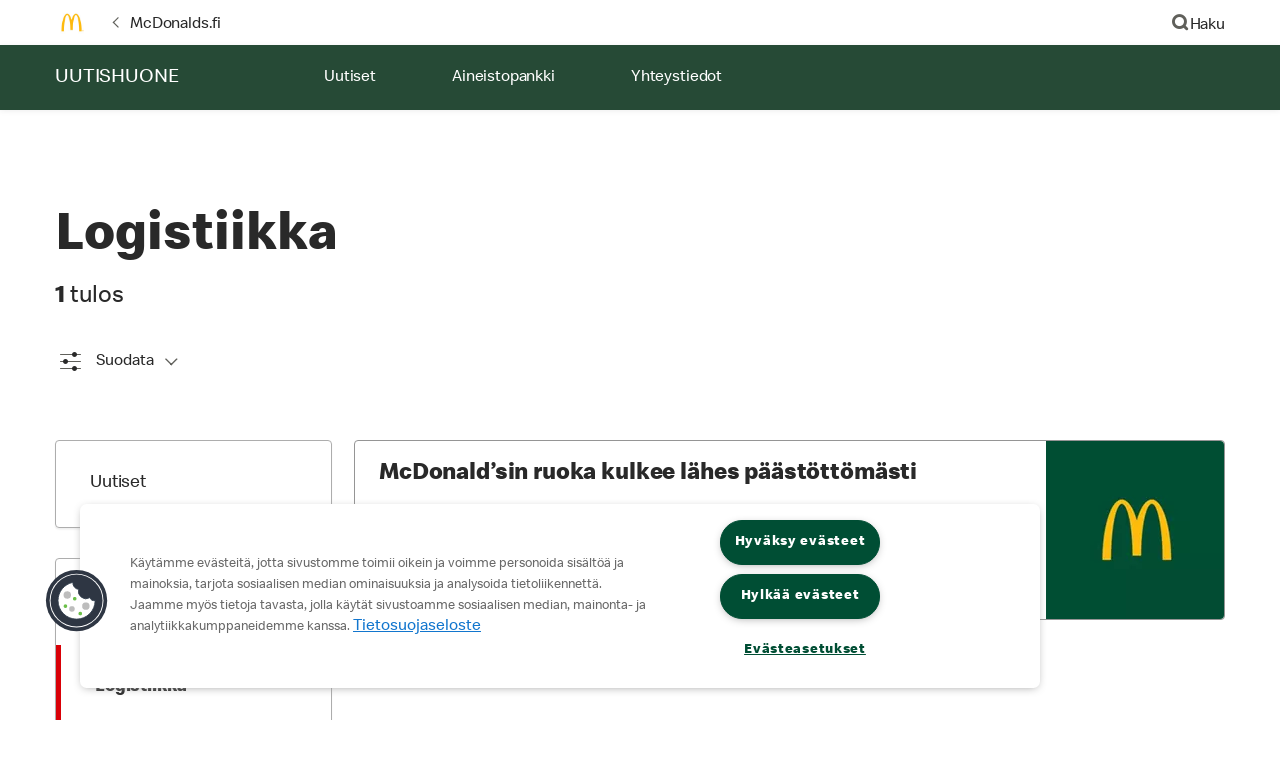

--- FILE ---
content_type: text/html;charset=utf-8
request_url: https://www.mcdonalds.com/fi/fi-fi/mcdonalds/media/uutiset/logistiikka.html
body_size: 17967
content:


<!DOCTYPE HTML>
<html lang="fi-FI">
    <head>
    	

    	
    <meta charset="UTF-8"/>
    <title>Logistiikka</title>
    
    
    <meta name="template" content="newsroom"/>
    <meta name="viewport" content="width=device-width, initial-scale=1"/>
    


<meta name="keywords"/>
<meta name="title" content="Logistiikka"/>



<meta property="og:type" content="website "/>
<meta property="og:url" content="https://www.mcdonalds.com/fi/fi-fi/mcdonalds/media/uutiset/logistiikka.html"/>

<meta property="og:title" content="Logistiikka"/>
<meta name="pageType" content="Content"/>

<meta property="og:image" content="https://www.mcdonalds.com/content/dam/mcdonalds/coca-cola.jpg"/>
<meta name="content-page-ref" content="f4M94RHc7MwamO7q5fifVAeW-ptmxlNkyJeyBXJWl98-TyHYT27LWasjYUv3lD8bHpCkLTYu_gJR8YsDycVggAEgGB1WGyubbsr7AYc5Gle8sYt1IOqZCBh329ze_FNE"/>
<script>
// akam-sw.js install script version 1.3.6
"serviceWorker"in navigator&&"find"in[]&&function(){var e=new Promise(function(e){"complete"===document.readyState||!1?e():(window.addEventListener("load",function(){e()}),setTimeout(function(){"complete"!==document.readyState&&e()},1e4))}),n=window.akamServiceWorkerInvoked,r="1.3.6";if(n)aka3pmLog("akam-setup already invoked");else{window.akamServiceWorkerInvoked=!0,window.aka3pmLog=function(){window.akamServiceWorkerDebug&&console.log.apply(console,arguments)};function o(e){(window.BOOMR_mq=window.BOOMR_mq||[]).push(["addVar",{"sm.sw.s":e,"sm.sw.v":r}])}var i="/akam-sw.js",a=new Map;navigator.serviceWorker.addEventListener("message",function(e){var n,r,o=e.data;if(o.isAka3pm)if(o.command){var i=(n=o.command,(r=a.get(n))&&r.length>0?r.shift():null);i&&i(e.data.response)}else if(o.commandToClient)switch(o.commandToClient){case"enableDebug":window.akamServiceWorkerDebug||(window.akamServiceWorkerDebug=!0,aka3pmLog("Setup script debug enabled via service worker message"),v());break;case"boomerangMQ":o.payload&&(window.BOOMR_mq=window.BOOMR_mq||[]).push(o.payload)}aka3pmLog("akam-sw message: "+JSON.stringify(e.data))});var t=function(e){return new Promise(function(n){var r,o;r=e.command,o=n,a.has(r)||a.set(r,[]),a.get(r).push(o),navigator.serviceWorker.controller&&(e.isAka3pm=!0,navigator.serviceWorker.controller.postMessage(e))})},c=function(e){return t({command:"navTiming",navTiming:e})},s=null,m={},d=function(){var e=i;return s&&(e+="?othersw="+encodeURIComponent(s)),function(e,n){return new Promise(function(r,i){aka3pmLog("Registering service worker with URL: "+e),navigator.serviceWorker.register(e,n).then(function(e){aka3pmLog("ServiceWorker registration successful with scope: ",e.scope),r(e),o(1)}).catch(function(e){aka3pmLog("ServiceWorker registration failed: ",e),o(0),i(e)})})}(e,m)},g=navigator.serviceWorker.__proto__.register;if(navigator.serviceWorker.__proto__.register=function(n,r){return n.includes(i)?g.call(this,n,r):(aka3pmLog("Overriding registration of service worker for: "+n),s=new URL(n,window.location.href),m=r,navigator.serviceWorker.controller?new Promise(function(n,r){var o=navigator.serviceWorker.controller.scriptURL;if(o.includes(i)){var a=encodeURIComponent(s);o.includes(a)?(aka3pmLog("Cancelling registration as we already integrate other SW: "+s),navigator.serviceWorker.getRegistration().then(function(e){n(e)})):e.then(function(){aka3pmLog("Unregistering existing 3pm service worker"),navigator.serviceWorker.getRegistration().then(function(e){e.unregister().then(function(){return d()}).then(function(e){n(e)}).catch(function(e){r(e)})})})}else aka3pmLog("Cancelling registration as we already have akam-sw.js installed"),navigator.serviceWorker.getRegistration().then(function(e){n(e)})}):g.call(this,n,r))},navigator.serviceWorker.controller){var u=navigator.serviceWorker.controller.scriptURL;u.includes("/akam-sw.js")||u.includes("/akam-sw-preprod.js")||u.includes("/threepm-sw.js")||(aka3pmLog("Detected existing service worker. Removing and re-adding inside akam-sw.js"),s=new URL(u,window.location.href),e.then(function(){navigator.serviceWorker.getRegistration().then(function(e){m={scope:e.scope},e.unregister(),d()})}))}else e.then(function(){window.akamServiceWorkerPreprod&&(i="/akam-sw-preprod.js"),d()});if(window.performance){var w=window.performance.timing,l=w.responseEnd-w.responseStart;c(l)}e.then(function(){t({command:"pageLoad"})});var k=!1;function v(){window.akamServiceWorkerDebug&&!k&&(k=!0,aka3pmLog("Initializing debug functions at window scope"),window.aka3pmInjectSwPolicy=function(e){return t({command:"updatePolicy",policy:e})},window.aka3pmDisableInjectedPolicy=function(){return t({command:"disableInjectedPolicy"})},window.aka3pmDeleteInjectedPolicy=function(){return t({command:"deleteInjectedPolicy"})},window.aka3pmGetStateAsync=function(){return t({command:"getState"})},window.aka3pmDumpState=function(){aka3pmGetStateAsync().then(function(e){aka3pmLog(JSON.stringify(e,null,"\t"))})},window.aka3pmInjectTiming=function(e){return c(e)},window.aka3pmUpdatePolicyFromNetwork=function(){return t({command:"pullPolicyFromNetwork"})})}v()}}();</script>
<script defer="defer" type="text/javascript" src="https://rum.hlx.page/.rum/@adobe/helix-rum-js@%5E2/dist/rum-standalone.js" data-routing="program=23462,environment=75052,tier=publish"></script>
<link rel="icon" type="image/png" href="/content/dam/sites/fi/nfl/icons/favicon.ico"/>

	<meta name="thumbnail"/>
	<meta name="google-site-verification"/>

    
    

<link rel="canonical" href="https://www.mcdonalds.com/fi/fi-fi/mcdonalds/media/uutiset/logistiikka.html"/>






    

    


    
    
<link rel="stylesheet" href="/etc.clientlibs/mcdonalds/clientlibs/clientlib-grid.lc-4fb628f2edf7b457c6ec0b16fbabb054-lc.min.css" type="text/css">
<link rel="stylesheet" href="/etc.clientlibs/mcdonalds/clientlibs/clientlibs-jquery-upgrade.lc-d41d8cd98f00b204e9800998ecf8427e-lc.min.css" type="text/css">
<link rel="stylesheet" href="/etc.clientlibs/mcdonalds/clientlibs/dynamicmedia.lc-a97e0418f0d0d6fe2eea57c7dc5e8804-lc.min.css" type="text/css">
<link rel="stylesheet" href="/etc.clientlibs/mcdonalds/clientlibs/clientlib-dependencies.lc-a49e169f41f57a75ecce8c10a244ff9c-lc.min.css" type="text/css">
<link rel="stylesheet" href="/etc.clientlibs/mcdonalds/clientlibs/clientlib-site-global.lc-a526e4619d71b8ea08e46094bd84b367-lc.min.css" type="text/css">






    
    
    

    

    


        <script type="text/javascript" src="//assets.adobedtm.com/da51ad226ecd/bd9a1e2ef8e2/launch-b2b82618157f.min.js" async></script>


    
    
    

    
    

	
<script>(window.BOOMR_mq=window.BOOMR_mq||[]).push(["addVar",{"rua.upush":"false","rua.cpush":"true","rua.upre":"false","rua.cpre":"true","rua.uprl":"false","rua.cprl":"false","rua.cprf":"false","rua.trans":"SJ-92980512-8359-4883-900e-1f77caf32af9","rua.cook":"false","rua.ims":"false","rua.ufprl":"false","rua.cfprl":"true","rua.isuxp":"false","rua.texp":"norulematch","rua.ceh":"false","rua.ueh":"false","rua.ieh.st":"0"}]);</script>
                              <script>!function(e){var n="https://s.go-mpulse.net/boomerang/";if("False"=="True")e.BOOMR_config=e.BOOMR_config||{},e.BOOMR_config.PageParams=e.BOOMR_config.PageParams||{},e.BOOMR_config.PageParams.pci=!0,n="https://s2.go-mpulse.net/boomerang/";if(window.BOOMR_API_key="FYHYC-U4X46-PMZ7K-XB8KU-R9ZBH",function(){function e(){if(!o){var e=document.createElement("script");e.id="boomr-scr-as",e.src=window.BOOMR.url,e.async=!0,i.parentNode.appendChild(e),o=!0}}function t(e){o=!0;var n,t,a,r,d=document,O=window;if(window.BOOMR.snippetMethod=e?"if":"i",t=function(e,n){var t=d.createElement("script");t.id=n||"boomr-if-as",t.src=window.BOOMR.url,BOOMR_lstart=(new Date).getTime(),e=e||d.body,e.appendChild(t)},!window.addEventListener&&window.attachEvent&&navigator.userAgent.match(/MSIE [67]\./))return window.BOOMR.snippetMethod="s",void t(i.parentNode,"boomr-async");a=document.createElement("IFRAME"),a.src="about:blank",a.title="",a.role="presentation",a.loading="eager",r=(a.frameElement||a).style,r.width=0,r.height=0,r.border=0,r.display="none",i.parentNode.appendChild(a);try{O=a.contentWindow,d=O.document.open()}catch(_){n=document.domain,a.src="javascript:var d=document.open();d.domain='"+n+"';void(0);",O=a.contentWindow,d=O.document.open()}if(n)d._boomrl=function(){this.domain=n,t()},d.write("<bo"+"dy onload='document._boomrl();'>");else if(O._boomrl=function(){t()},O.addEventListener)O.addEventListener("load",O._boomrl,!1);else if(O.attachEvent)O.attachEvent("onload",O._boomrl);d.close()}function a(e){window.BOOMR_onload=e&&e.timeStamp||(new Date).getTime()}if(!window.BOOMR||!window.BOOMR.version&&!window.BOOMR.snippetExecuted){window.BOOMR=window.BOOMR||{},window.BOOMR.snippetStart=(new Date).getTime(),window.BOOMR.snippetExecuted=!0,window.BOOMR.snippetVersion=12,window.BOOMR.url=n+"FYHYC-U4X46-PMZ7K-XB8KU-R9ZBH";var i=document.currentScript||document.getElementsByTagName("script")[0],o=!1,r=document.createElement("link");if(r.relList&&"function"==typeof r.relList.supports&&r.relList.supports("preload")&&"as"in r)window.BOOMR.snippetMethod="p",r.href=window.BOOMR.url,r.rel="preload",r.as="script",r.addEventListener("load",e),r.addEventListener("error",function(){t(!0)}),setTimeout(function(){if(!o)t(!0)},3e3),BOOMR_lstart=(new Date).getTime(),i.parentNode.appendChild(r);else t(!1);if(window.addEventListener)window.addEventListener("load",a,!1);else if(window.attachEvent)window.attachEvent("onload",a)}}(),"".length>0)if(e&&"performance"in e&&e.performance&&"function"==typeof e.performance.setResourceTimingBufferSize)e.performance.setResourceTimingBufferSize();!function(){if(BOOMR=e.BOOMR||{},BOOMR.plugins=BOOMR.plugins||{},!BOOMR.plugins.AK){var n="true"=="true"?1:0,t="",a="clppzfaxzcoaq2mciaaq-f-7b49e5e71-clientnsv4-s.akamaihd.net",i="false"=="true"?2:1,o={"ak.v":"39","ak.cp":"946343","ak.ai":parseInt("248813",10),"ak.ol":"0","ak.cr":9,"ak.ipv":4,"ak.proto":"h2","ak.rid":"556199ea","ak.r":44387,"ak.a2":n,"ak.m":"a","ak.n":"essl","ak.bpcip":"18.222.252.0","ak.cport":52946,"ak.gh":"23.192.164.8","ak.quicv":"","ak.tlsv":"tls1.3","ak.0rtt":"","ak.0rtt.ed":"","ak.csrc":"-","ak.acc":"","ak.t":"1770143745","ak.ak":"hOBiQwZUYzCg5VSAfCLimQ==Cnt882+/a1kRctkpKbBGp6pH2aOTYoS4gDK2wX/rXBHxEWZt+wKLOyIbV06Butive2f7Oyb7ivdP8XfJGjCUKkpsVEkcdWCn2fVLt1UP6ViHkXrFR4w4VozswGoUcG5TsGmk/+2CTG3MKzc38/aiVGKm+SHAMbtpHCRIurIELZSnosI5IlGbHEycNBggG/UoHaUFwwXt/0pkqZ+dR7okJG4xTh3o9YaQGIfq5mmZw+1eldJrhMro4pVLdfyMK43fWEyLLFBHeE4tZQdM62MFfgmyWTYzx7l9AYIUTSAez2bOgvWP8NH6+1sHh2IbZvKFIY/nJ4muTTzsg0BN/GFzU7XisW3ZZcP1CULy2D7nCxzycfe/cAWbP2H9Z258srMDANAngOYRtPhWcaQ7oBE+7OY9bFvP39JPUBxBtLijKj0=","ak.pv":"261","ak.dpoabenc":"","ak.tf":i};if(""!==t)o["ak.ruds"]=t;var r={i:!1,av:function(n){var t="http.initiator";if(n&&(!n[t]||"spa_hard"===n[t]))o["ak.feo"]=void 0!==e.aFeoApplied?1:0,BOOMR.addVar(o)},rv:function(){var e=["ak.bpcip","ak.cport","ak.cr","ak.csrc","ak.gh","ak.ipv","ak.m","ak.n","ak.ol","ak.proto","ak.quicv","ak.tlsv","ak.0rtt","ak.0rtt.ed","ak.r","ak.acc","ak.t","ak.tf"];BOOMR.removeVar(e)}};BOOMR.plugins.AK={akVars:o,akDNSPreFetchDomain:a,init:function(){if(!r.i){var e=BOOMR.subscribe;e("before_beacon",r.av,null,null),e("onbeacon",r.rv,null,null),r.i=!0}return this},is_complete:function(){return!0}}}}()}(window);</script></head>
    <body class="basepage page basicpage" id="basepage-cb85e17900" data-cmp-data-layer-enabled>
        <script>
          window.adobeDataLayer = window.adobeDataLayer || [];
          adobeDataLayer.push({
              page: JSON.parse("{\x22basepage\u002Dcb85e17900\x22:{\x22@type\x22:\x22mcdonalds\/components\/structure\/basepage\x22,\x22repo:modifyDate\x22:\x222022\u002D08\u002D19T13:03:31Z\x22,\x22dc:title\x22:\x22Logistiikka\x22,\x22xdm:template\x22:\x22\/conf\/mcdonalds\/settings\/wcm\/templates\/newsroom\x22,\x22xdm:language\x22:\x22fi\u002DFI\x22,\x22xdm:tags\x22:[],\x22repo:path\x22:\x22\/content\/mcdonalds\/fi\/fi\u002Dfi\/mcdonalds\/media\/uutiset\/logistiikka.html\x22}}"),
              event:'cmp:show',
              eventInfo: {
                  path: 'page.basepage\u002Dcb85e17900'
              }
          });
        </script>
        
        
            




            



            

<div id="page-root" data-modal-close-label="Sulje" data-country="fi" data-language="fi-fi" data-gls-search-api="/googleappsv2/geolocation" data-coop-radius="5" data-ignore-popup="false">
	<div class="root container responsivegrid">

    
 

	<div id="container-7e3d8c4c6b" class="cmp-container">
        


<div class="aem-Grid aem-Grid--12 aem-Grid--default--12 ">
    
    <header class="globalXfEnabler aem-GridColumn aem-GridColumn--default--12">

<div>





















    
	


<div class="root container responsivegrid">

    
 

	<div id="container-a81abcd3ce" class="cmp-container">
        


<div class="aem-Grid aem-Grid--12 aem-Grid--default--12 ">
    
    <div class="micrositeheader header cmp-microsite-nav--bg-tertiary-mdc-green aem-GridColumn aem-GridColumn--default--12">

<div data-component="microsite-header">
      <div class="cmp-microsite-nav" data-component="microsite-nav">
         <a href="#maincontent" class="cmp-microsite-nav__skip-to-content">Skip to Main Content</a>
              
  
      
         
        <div class="cmp-microsite-nav__mobile">
            <div class="cmp-microsite-nav__mobile-logo"><div data-cmp-is="image" data-cmp-lazythreshold="0" data-cmp-src="/content/experience-fragments/mcdonalds/fi/fi-fi/structure/microsite-header-xf/master/_jcr_content/root/micrositeheader_copy/root/logo.coreimg{.width}.png/1657657984175/mcdonalds-logo.png" data-asset="/content/dam/sites/ArabiaGWS/english/nfl/logo/McDonalds_Logo.png" data-asset-id="10180bfc-ba1d-45c0-bfbd-1088ba760c4f" data-title="McDonalds.com" data-cmp-data-layer="{&#34;image-2456f4716e&#34;:{&#34;@type&#34;:&#34;mcdonalds/components/proxy/content/image&#34;,&#34;repo:modifyDate&#34;:&#34;2022-07-12T20:33:04Z&#34;,&#34;xdm:linkURL&#34;:&#34;/fi/fi-fi.html&#34;,&#34;image&#34;:{&#34;repo:id&#34;:&#34;10180bfc-ba1d-45c0-bfbd-1088ba760c4f&#34;,&#34;repo:modifyDate&#34;:&#34;2022-07-07T20:16:38Z&#34;,&#34;@type&#34;:&#34;image/png&#34;,&#34;repo:path&#34;:&#34;/content/dam/sites/ArabiaGWS/english/nfl/logo/McDonalds_Logo.png&#34;,&#34;xdm:smartTags&#34;:{&#34;date&#34;:0.5579543113708496,&#34;symbol&#34;:0.5695616006851196,&#34;color&#34;:0.6302385330200195,&#34;year&#34;:0.6123733520507812,&#34;concept&#34;:0.5744732618331909,&#34;isolated&#34;:0.6801139712333679,&#34;yellow&#34;:0.6423481106758118,&#34;gold&#34;:0.631199836730957,&#34;red&#34;:0.5779637098312378,&#34;3d&#34;:0.6026872396469116,&#34;number&#34;:0.5754616260528564,&#34;white&#34;:0.6354862451553345,&#34;design&#34;:0.6510442495346069,&#34;vector&#34;:0.6032320857048035,&#34;text&#34;:0.5771870613098145,&#34;graphic&#34;:0.5514003038406372,&#34;decoration&#34;:0.546899676322937,&#34;calendar&#34;:0.5824293494224548,&#34;new&#34;:0.5916052460670471,&#34;ribbon&#34;:0.5815637707710266,&#34;celebration&#34;:0.5801381468772888,&#34;blue&#34;:0.5715386867523193,&#34;background&#34;:0.6723984479904175,&#34;illustration&#34;:0.6663049459457397,&#34;word&#34;:0.6099780797958374}}}}" class="cmp-image" itemscope itemtype="http://schema.org/ImageObject">

	    <a class="cmp-image__link " href="/fi/fi-fi.html" data-cmp-data-layer="{&#34;image-2456f4716e&#34;:{&#34;@type&#34;:&#34;mcdonalds/components/proxy/content/image&#34;,&#34;repo:modifyDate&#34;:&#34;2022-07-12T20:33:04Z&#34;,&#34;xdm:linkURL&#34;:&#34;/fi/fi-fi.html&#34;,&#34;image&#34;:{&#34;repo:id&#34;:&#34;10180bfc-ba1d-45c0-bfbd-1088ba760c4f&#34;,&#34;repo:modifyDate&#34;:&#34;2022-07-07T20:16:38Z&#34;,&#34;@type&#34;:&#34;image/png&#34;,&#34;repo:path&#34;:&#34;/content/dam/sites/ArabiaGWS/english/nfl/logo/McDonalds_Logo.png&#34;,&#34;xdm:smartTags&#34;:{&#34;date&#34;:0.5579543113708496,&#34;symbol&#34;:0.5695616006851196,&#34;color&#34;:0.6302385330200195,&#34;year&#34;:0.6123733520507812,&#34;concept&#34;:0.5744732618331909,&#34;isolated&#34;:0.6801139712333679,&#34;yellow&#34;:0.6423481106758118,&#34;gold&#34;:0.631199836730957,&#34;red&#34;:0.5779637098312378,&#34;3d&#34;:0.6026872396469116,&#34;number&#34;:0.5754616260528564,&#34;white&#34;:0.6354862451553345,&#34;design&#34;:0.6510442495346069,&#34;vector&#34;:0.6032320857048035,&#34;text&#34;:0.5771870613098145,&#34;graphic&#34;:0.5514003038406372,&#34;decoration&#34;:0.546899676322937,&#34;calendar&#34;:0.5824293494224548,&#34;new&#34;:0.5916052460670471,&#34;ribbon&#34;:0.5815637707710266,&#34;celebration&#34;:0.5801381468772888,&#34;blue&#34;:0.5715386867523193,&#34;background&#34;:0.6723984479904175,&#34;illustration&#34;:0.6663049459457397,&#34;word&#34;:0.6099780797958374}},&#34;linkPosition&#34;:&#34;Carousel:logistiikka:McDonalds.com&#34;,&#34;trackingType&#34;:&#34;publication&#34;}}" data-cmp-clickable data-cmp-hook-image="link">
        
            
                   
            
					<picture>
						<!-- Mobile -->
						<source srcset="/content/dam/sites/ArabiaGWS/english/nfl/logo/McDonalds_Logo.png" media="(max-width: 1023px)"/>
						<!-- large screen -->
						<source srcset="/content/dam/sites/ArabiaGWS/english/nfl/logo/McDonalds_Logo.png"/>
						<!-- Default to load - desktop (reason IE 11 sdoesn't support picture tag)--> 
						<img loading="lazy" src="/content/dam/sites/ArabiaGWS/english/nfl/logo/McDonalds_Logo.png" class="cmp-image__image" itemprop="contentUrl" data-cmp-hook-image="image" alt="McDonalds.com"/>
					</picture>
			      
			      

            
        
    </a>
    
    
</div>

    
</div>
            <div class="cmp-microsite-nav__mobile-text">




    
    
    <div class="text">
  <div data-cmp-data-layer="{&#34;text-dc77976d85&#34;:{&#34;@type&#34;:&#34;mcdonalds/components/proxy/content/text&#34;,&#34;repo:modifyDate&#34;:&#34;2022-08-12T06:36:45Z&#34;,&#34;xdm:text&#34;:&#34;&lt;p>&lt;a href=\&#34;/content/mcdonalds/fi/fi-fi/mcdonalds/media.html\&#34;>UUTISHUONE&lt;/a>&lt;/p>\r\n&#34;}}" data-component="text" id="text-dc77976d85" class="cmp-text">
 <p><a href="/fi/fi-fi/mcdonalds/media.html">UUTISHUONE</a></p>

</div>

    

</div>


</div>
            <div class="cmp-microsite-nav__mobile-icons test1">
                <button class="menu-icon" aria-label="main menu navigation">
                    <span class="icon icon-hamburger"></span>
                </button>
                <button aria-label="close main navigation" class="close-icon">
                    <span class="icon icon-close"></span>
                </button>
            </div>
            <div class="cmp-microsite-nav__mobile-links-panel" aria-modal="true">
                <div class="cmp-navigation" role="navigation">
                    <ul class="cmp-list cmp-navigation__group">
                        
                    </ul>
                </div>
                
                <div><nav class="cmp-navigation" itemscope itemtype="http://schema.org/SiteNavigationElement" aria-label="primary">
    
    
    <ul class="cmp-navigation__group">
        
        
        
            
        
        
            
  

<li class="cmp-navigation__item cmp-navigation__item--level-0" data-cmp-data-layer="{&#34;navigation-a7656b52be-c7a3d1a48e&#34;:{&#34;linkPosition&#34;:&#34;TopNav:logistiikka:Uutiset &#34;,&#34;trackingType&#34;:&#34;topNav&#34;,&#34;xdm:linkURL&#34;:&#34;/fi/fi-fi/mcdonalds/media/uutiset.html&#34;,&#34;dc:title&#34;:&#34;Uutiset &#34;}}">

   
   
   
   
      <a href="/fi/fi-fi/mcdonalds/media/uutiset.html" aria-current="false" data-cmp-clickable="" class="cmp-navigation__item-link" data-cmp-data-layer="{&#34;navigation-a7656b52be-c7a3d1a48e&#34;:{&#34;linkPosition&#34;:&#34;TopNav:logistiikka:Uutiset &#34;,&#34;trackingType&#34;:&#34;topNav&#34;,&#34;xdm:linkURL&#34;:&#34;/fi/fi-fi/mcdonalds/media/uutiset.html&#34;,&#34;dc:title&#34;:&#34;Uutiset &#34;}}">Uutiset </a>
   
   


</li>

        
            
  

<li class="cmp-navigation__item cmp-navigation__item--level-0" data-cmp-data-layer="{&#34;navigation-a7656b52be-0c17bfa455&#34;:{&#34;linkPosition&#34;:&#34;TopNav:logistiikka:Aineistopankki&#34;,&#34;trackingType&#34;:&#34;topNav&#34;,&#34;xdm:linkURL&#34;:&#34;/fi/fi-fi/mcdonalds/media/aineistopankki.html&#34;,&#34;dc:title&#34;:&#34;Aineistopankki&#34;}}">

   
   
   
   
      <a href="/fi/fi-fi/mcdonalds/media/aineistopankki.html" aria-current="false" data-cmp-clickable="" class="cmp-navigation__item-link" data-cmp-data-layer="{&#34;navigation-a7656b52be-0c17bfa455&#34;:{&#34;linkPosition&#34;:&#34;TopNav:logistiikka:Aineistopankki&#34;,&#34;trackingType&#34;:&#34;topNav&#34;,&#34;xdm:linkURL&#34;:&#34;/fi/fi-fi/mcdonalds/media/aineistopankki.html&#34;,&#34;dc:title&#34;:&#34;Aineistopankki&#34;}}">Aineistopankki</a>
   
   


</li>

        
            
  

<li class="cmp-navigation__item cmp-navigation__item--level-0" data-cmp-data-layer="{&#34;navigation-a7656b52be-3cee19cfcb&#34;:{&#34;linkPosition&#34;:&#34;TopNav:logistiikka:Yhteystiedot&#34;,&#34;trackingType&#34;:&#34;topNav&#34;,&#34;xdm:linkURL&#34;:&#34;/fi/fi-fi/mcdonalds/media/viestinta.html&#34;,&#34;dc:title&#34;:&#34;Yhteystiedot&#34;}}">

   
   
   
   
      <a href="/fi/fi-fi/mcdonalds/media/viestinta.html" aria-current="false" data-cmp-clickable="" class="cmp-navigation__item-link" data-cmp-data-layer="{&#34;navigation-a7656b52be-3cee19cfcb&#34;:{&#34;linkPosition&#34;:&#34;TopNav:logistiikka:Yhteystiedot&#34;,&#34;trackingType&#34;:&#34;topNav&#34;,&#34;xdm:linkURL&#34;:&#34;/fi/fi-fi/mcdonalds/media/viestinta.html&#34;,&#34;dc:title&#34;:&#34;Yhteystiedot&#34;}}">Yhteystiedot</a>
   
   


</li>

        
    </ul>
</nav>

    

</div>
                <div class="cmp-microsite-nav__mobile-seperator">
                    <div class="separator">
                        <div id="separator-cc11e67e12" class="cmp-separator">
                            <hr class="cmp-separator__horizontal-rule" aria-hidden="true"/>
                        </div>
                    </div>
                </div>
                <div class="cmp-microsite-nav__mobile-bottom-links" role="navigation">
                    <div class="list">
                        <ul class="cmp-list">
                            <li class="cmp-list__item cmp-list__item--open-link">
                                <article>
                                    <div class="button">
                                        <a class="cmp-button" href="/fi/fi-fi.html" data-cmp-clickable="" aria-label="McDonalds.fi" aria-owns="backIcon" aria-controls="backIcon" data-cmp-data-layer="{&#34;micrositeheader-16aa43e37e-69a587c495&#34;:{&#34;linkPosition&#34;:&#34;TopLinks:logistiikka:McDonalds.fi&#34;,&#34;trackingType&#34;:&#34;topLinks&#34;,&#34;xdm:linkURL&#34;:&#34;/fi/fi-fi.html&#34;,&#34;dc:title&#34;:&#34;McDonalds.fi&#34;}}">
                                            <span id="backIcon" class="cmp-button__icon" aria-hidden="true"></span>
                                            <span class="cmp-button__text" aria-hidden="true">McDonalds.fi</span>
                                        </a>
                                    </div>
                                </article>
                            </li>
                            <li class="cmp-list__item cmp-list__item--search">
                                <article>
                                    <div class="button">
                                        <a class="cmp-button" href="/fi/fi-fi/haku.html" aria-label="Haku" aria-owns="searchIcon" aria-controls="searchIcon" data-cmp-clickable="" data-cmp-data-layer="{&#34;micrositeheader-16aa43e37e-1a7275db65&#34;:{&#34;linkPosition&#34;:&#34;TopLinks:logistiikka:Haku&#34;,&#34;trackingType&#34;:&#34;topLinks&#34;,&#34;xdm:linkURL&#34;:&#34;/fi/fi-fi/haku.html&#34;,&#34;dc:title&#34;:&#34;Haku&#34;}}">
                                            <span id="searchIcon" class="cmp-button__icon" aria-hidden="true"></span>
                                            <span class="cmp-button__text" aria-hidden="true">Haku</span>
                                        </a>
                                    </div>
                                </article>
                            </li>
                        </ul>
                    </div>
                </div>
            </div>
        </div>

            
  


    <div class="cmp-microsite-nav__desktop">
        <div class="cmp-microsite-nav__desktop-nav-top">
            <div class="cmp-microsite-nav__desktop-top-container" role="navigation" aria-label="Secondary">
                <ul class="cmp-microsite-nav__desktop-left-rail">
                    <li class="cmp-microsite-nav__desktop-logo"><div data-cmp-is="image" data-cmp-lazythreshold="0" data-cmp-src="/content/experience-fragments/mcdonalds/fi/fi-fi/structure/microsite-header-xf/master/_jcr_content/root/micrositeheader_copy/root/logo.coreimg{.width}.png/1657657984175/mcdonalds-logo.png" data-asset="/content/dam/sites/ArabiaGWS/english/nfl/logo/McDonalds_Logo.png" data-asset-id="10180bfc-ba1d-45c0-bfbd-1088ba760c4f" data-title="McDonalds.com" data-cmp-data-layer="{&#34;image-2456f4716e&#34;:{&#34;@type&#34;:&#34;mcdonalds/components/proxy/content/image&#34;,&#34;repo:modifyDate&#34;:&#34;2022-07-12T20:33:04Z&#34;,&#34;xdm:linkURL&#34;:&#34;/fi/fi-fi.html&#34;,&#34;image&#34;:{&#34;repo:id&#34;:&#34;10180bfc-ba1d-45c0-bfbd-1088ba760c4f&#34;,&#34;repo:modifyDate&#34;:&#34;2022-07-07T20:16:38Z&#34;,&#34;@type&#34;:&#34;image/png&#34;,&#34;repo:path&#34;:&#34;/content/dam/sites/ArabiaGWS/english/nfl/logo/McDonalds_Logo.png&#34;,&#34;xdm:smartTags&#34;:{&#34;date&#34;:0.5579543113708496,&#34;symbol&#34;:0.5695616006851196,&#34;color&#34;:0.6302385330200195,&#34;year&#34;:0.6123733520507812,&#34;concept&#34;:0.5744732618331909,&#34;isolated&#34;:0.6801139712333679,&#34;yellow&#34;:0.6423481106758118,&#34;gold&#34;:0.631199836730957,&#34;red&#34;:0.5779637098312378,&#34;3d&#34;:0.6026872396469116,&#34;number&#34;:0.5754616260528564,&#34;white&#34;:0.6354862451553345,&#34;design&#34;:0.6510442495346069,&#34;vector&#34;:0.6032320857048035,&#34;text&#34;:0.5771870613098145,&#34;graphic&#34;:0.5514003038406372,&#34;decoration&#34;:0.546899676322937,&#34;calendar&#34;:0.5824293494224548,&#34;new&#34;:0.5916052460670471,&#34;ribbon&#34;:0.5815637707710266,&#34;celebration&#34;:0.5801381468772888,&#34;blue&#34;:0.5715386867523193,&#34;background&#34;:0.6723984479904175,&#34;illustration&#34;:0.6663049459457397,&#34;word&#34;:0.6099780797958374}}}}" class="cmp-image" itemscope itemtype="http://schema.org/ImageObject">

	    <a class="cmp-image__link " href="/fi/fi-fi.html" data-cmp-data-layer="{&#34;image-2456f4716e&#34;:{&#34;@type&#34;:&#34;mcdonalds/components/proxy/content/image&#34;,&#34;repo:modifyDate&#34;:&#34;2022-07-12T20:33:04Z&#34;,&#34;xdm:linkURL&#34;:&#34;/fi/fi-fi.html&#34;,&#34;image&#34;:{&#34;repo:id&#34;:&#34;10180bfc-ba1d-45c0-bfbd-1088ba760c4f&#34;,&#34;repo:modifyDate&#34;:&#34;2022-07-07T20:16:38Z&#34;,&#34;@type&#34;:&#34;image/png&#34;,&#34;repo:path&#34;:&#34;/content/dam/sites/ArabiaGWS/english/nfl/logo/McDonalds_Logo.png&#34;,&#34;xdm:smartTags&#34;:{&#34;date&#34;:0.5579543113708496,&#34;symbol&#34;:0.5695616006851196,&#34;color&#34;:0.6302385330200195,&#34;year&#34;:0.6123733520507812,&#34;concept&#34;:0.5744732618331909,&#34;isolated&#34;:0.6801139712333679,&#34;yellow&#34;:0.6423481106758118,&#34;gold&#34;:0.631199836730957,&#34;red&#34;:0.5779637098312378,&#34;3d&#34;:0.6026872396469116,&#34;number&#34;:0.5754616260528564,&#34;white&#34;:0.6354862451553345,&#34;design&#34;:0.6510442495346069,&#34;vector&#34;:0.6032320857048035,&#34;text&#34;:0.5771870613098145,&#34;graphic&#34;:0.5514003038406372,&#34;decoration&#34;:0.546899676322937,&#34;calendar&#34;:0.5824293494224548,&#34;new&#34;:0.5916052460670471,&#34;ribbon&#34;:0.5815637707710266,&#34;celebration&#34;:0.5801381468772888,&#34;blue&#34;:0.5715386867523193,&#34;background&#34;:0.6723984479904175,&#34;illustration&#34;:0.6663049459457397,&#34;word&#34;:0.6099780797958374}},&#34;linkPosition&#34;:&#34;Carousel:logistiikka:McDonalds.com&#34;,&#34;trackingType&#34;:&#34;publication&#34;}}" data-cmp-clickable data-cmp-hook-image="link">
        
            
                   
            
					<picture>
						<!-- Mobile -->
						<source srcset="/content/dam/sites/ArabiaGWS/english/nfl/logo/McDonalds_Logo.png" media="(max-width: 1023px)"/>
						<!-- large screen -->
						<source srcset="/content/dam/sites/ArabiaGWS/english/nfl/logo/McDonalds_Logo.png"/>
						<!-- Default to load - desktop (reason IE 11 sdoesn't support picture tag)--> 
						<img loading="lazy" src="/content/dam/sites/ArabiaGWS/english/nfl/logo/McDonalds_Logo.png" class="cmp-image__image" itemprop="contentUrl" data-cmp-hook-image="image" alt="McDonalds.com"/>
					</picture>
			      
			      

            
        
    </a>
    
    
</div>

    
</li>
                    <li class="cmp-microsite-nav__desktop-logo-link">
                         <a id="“link-c739fc76d1”" class="“cmp-button”" href="/fi/fi-fi.html" data-cmp-clickable="" data-cmp-data-layer="{&#34;micrositeheader-16aa43e37e-9631244a36&#34;:{&#34;linkPosition&#34;:&#34;TopLinks:logistiikka:McDonalds.fi&#34;,&#34;trackingType&#34;:&#34;topLinks&#34;,&#34;xdm:linkURL&#34;:&#34;/fi/fi-fi.html&#34;,&#34;dc:title&#34;:&#34;McDonalds.fi&#34;}}">
                            <span class="cmp-button__icon"></span>
                            <span class="cmp-button__text">McDonalds.fi</span>
                        </a>
                    </li>
                </ul>
                
                <div class="cmp-microsite-nav__desktop-right-rail">
                    <div class="cmp-microsite-nav__desktop-right-rail-link">
                        




                <ul class="cmp-list">

                    <li class="cmp-list__item">
                        <a href="/fi/fi-fi/haku.html" class="cmp-list__item-link" target="_self" data-cmp-clickable data-cmp-data-layer="{&#34;headeractionlink-f8507c1575-1a7275db65&#34;:{&#34;linkPosition&#34;:&#34;logistiikka:Haku&#34;,&#34;xdm:linkURL&#34;:&#34;/fi/fi-fi/haku.html&#34;,&#34;dc:title&#34;:&#34;Haku&#34;}}">
                            
                            <span class="icon icon-Search"></span>
                            <span class="item-text">Haku</span>
                        </a>
                    </li>



                    

                    

                </ul>

                    </div>
                </div>
            </div>
        </div>
        <div class="cmp-microsite-nav__desktop-nav-bottom ">
            <div class="cmp-microsite-nav__desktop-bottom-container">
                <span id="secnavinfo-title" class="display-none" aria-hidden="true">Link Aria Label</span>
                <div class="cmp-microsite-nav__desktop-bottom-links">
                    <div class="cmp-microsite-nav__desktop-bottom-links-logo-text">




    
    
    <div class="text">
  <div data-cmp-data-layer="{&#34;text-dc77976d85&#34;:{&#34;@type&#34;:&#34;mcdonalds/components/proxy/content/text&#34;,&#34;repo:modifyDate&#34;:&#34;2022-08-12T06:36:45Z&#34;,&#34;xdm:text&#34;:&#34;&lt;p>&lt;a href=\&#34;/content/mcdonalds/fi/fi-fi/mcdonalds/media.html\&#34;>UUTISHUONE&lt;/a>&lt;/p>\r\n&#34;}}" data-component="text" id="text-dc77976d85" class="cmp-text">
 <p><a href="/fi/fi-fi/mcdonalds/media.html">UUTISHUONE</a></p>

</div>

    

</div>


</div>
                    <div class="cmp-microsite-nav__desktop-bottom-links-navigation">
                        <nav class="cmp-navigation" itemscope itemtype="http://schema.org/SiteNavigationElement" aria-label="primary">
    
    
    <ul class="cmp-navigation__group">
        
        
        
            
        
        
            
  

<li class="cmp-navigation__item cmp-navigation__item--level-0" data-cmp-data-layer="{&#34;navigation-a7656b52be-c7a3d1a48e&#34;:{&#34;linkPosition&#34;:&#34;TopNav:logistiikka:Uutiset &#34;,&#34;trackingType&#34;:&#34;topNav&#34;,&#34;xdm:linkURL&#34;:&#34;/fi/fi-fi/mcdonalds/media/uutiset.html&#34;,&#34;dc:title&#34;:&#34;Uutiset &#34;}}">

   
   
   
   
      <a href="/fi/fi-fi/mcdonalds/media/uutiset.html" aria-current="false" data-cmp-clickable="" class="cmp-navigation__item-link" data-cmp-data-layer="{&#34;navigation-a7656b52be-c7a3d1a48e&#34;:{&#34;linkPosition&#34;:&#34;TopNav:logistiikka:Uutiset &#34;,&#34;trackingType&#34;:&#34;topNav&#34;,&#34;xdm:linkURL&#34;:&#34;/fi/fi-fi/mcdonalds/media/uutiset.html&#34;,&#34;dc:title&#34;:&#34;Uutiset &#34;}}">Uutiset </a>
   
   


</li>

        
            
  

<li class="cmp-navigation__item cmp-navigation__item--level-0" data-cmp-data-layer="{&#34;navigation-a7656b52be-0c17bfa455&#34;:{&#34;linkPosition&#34;:&#34;TopNav:logistiikka:Aineistopankki&#34;,&#34;trackingType&#34;:&#34;topNav&#34;,&#34;xdm:linkURL&#34;:&#34;/fi/fi-fi/mcdonalds/media/aineistopankki.html&#34;,&#34;dc:title&#34;:&#34;Aineistopankki&#34;}}">

   
   
   
   
      <a href="/fi/fi-fi/mcdonalds/media/aineistopankki.html" aria-current="false" data-cmp-clickable="" class="cmp-navigation__item-link" data-cmp-data-layer="{&#34;navigation-a7656b52be-0c17bfa455&#34;:{&#34;linkPosition&#34;:&#34;TopNav:logistiikka:Aineistopankki&#34;,&#34;trackingType&#34;:&#34;topNav&#34;,&#34;xdm:linkURL&#34;:&#34;/fi/fi-fi/mcdonalds/media/aineistopankki.html&#34;,&#34;dc:title&#34;:&#34;Aineistopankki&#34;}}">Aineistopankki</a>
   
   


</li>

        
            
  

<li class="cmp-navigation__item cmp-navigation__item--level-0" data-cmp-data-layer="{&#34;navigation-a7656b52be-3cee19cfcb&#34;:{&#34;linkPosition&#34;:&#34;TopNav:logistiikka:Yhteystiedot&#34;,&#34;trackingType&#34;:&#34;topNav&#34;,&#34;xdm:linkURL&#34;:&#34;/fi/fi-fi/mcdonalds/media/viestinta.html&#34;,&#34;dc:title&#34;:&#34;Yhteystiedot&#34;}}">

   
   
   
   
      <a href="/fi/fi-fi/mcdonalds/media/viestinta.html" aria-current="false" data-cmp-clickable="" class="cmp-navigation__item-link" data-cmp-data-layer="{&#34;navigation-a7656b52be-3cee19cfcb&#34;:{&#34;linkPosition&#34;:&#34;TopNav:logistiikka:Yhteystiedot&#34;,&#34;trackingType&#34;:&#34;topNav&#34;,&#34;xdm:linkURL&#34;:&#34;/fi/fi-fi/mcdonalds/media/viestinta.html&#34;,&#34;dc:title&#34;:&#34;Yhteystiedot&#34;}}">Yhteystiedot</a>
   
   


</li>

        
    </ul>
</nav>

    


                    </div>
                </div>
            </div>
        </div>
    </div>

      </div>
</div></div>

    
</div>

    </div>

    
</div>










</div></header>
<main class="container responsivegrid aem-GridColumn aem-GridColumn--default--12">

    
    
    
    <div id="container-43dbfdc216" class="cmp-container">
        
        <div class="container responsivegrid cmp-container--fixed pt-responsive">

    
 

	<div id="newsroom" class="cmp-container">
        


<div class="aem-Grid aem-Grid--12 aem-Grid--default--12 ">
    
    <div class="title aem-GridColumn aem-GridColumn--default--12">
<div data-cmp-data-layer="{&#34;title-2b04eaa35f&#34;:{&#34;@type&#34;:&#34;mcdonalds/components/proxy/content/title&#34;,&#34;dc:title&#34;:&#34;Logistiikka&#34;}}" id="title-2b04eaa35f" class="cmp-title">
    <h1 class="cmp-title__text">Logistiikka</h1>
</div>

    

</div>
<div class="globalXfEnabler aem-GridColumn aem-GridColumn--default--12">

<div>

























    
	


<div class="root container responsivegrid">

    
 

	<div id="container-6a0abdde9f" class="cmp-container">
        


<div class="aem-Grid aem-Grid--12 aem-Grid--default--12 ">
    
    <div class="filter aem-GridColumn aem-GridColumn--default--12">
<div data-filters-json="[{&#34;filterLabel&#34;:&#34;2024&#34;,&#34;fromDateValue&#34;:&#34;2024-01-01&#34;,&#34;toDateValue&#34;:&#34;2024-12-31&#34;},{&#34;filterLabel&#34;:&#34;2023&#34;,&#34;fromDateValue&#34;:&#34;2023-01-01&#34;,&#34;toDateValue&#34;:&#34;2023-12-31&#34;},{&#34;filterLabel&#34;:&#34;2022&#34;,&#34;fromDateValue&#34;:&#34;2022-01-01&#34;,&#34;toDateValue&#34;:&#34;2022-12-31&#34;},{&#34;filterLabel&#34;:&#34;2021&#34;,&#34;fromDateValue&#34;:&#34;2021-01-01&#34;,&#34;toDateValue&#34;:&#34;2021-12-31&#34;},{&#34;filterLabel&#34;:&#34;2020&#34;,&#34;fromDateValue&#34;:&#34;2020-01-01&#34;,&#34;toDateValue&#34;:&#34;2020-12-31&#34;},{&#34;filterLabel&#34;:&#34;2019&#34;,&#34;fromDateValue&#34;:&#34;2019-01-01&#34;,&#34;toDateValue&#34;:&#34;2019-12-31&#34;}]" data-component="newsroom-filter" id="newsroom-filter-container">
    <div id="mobile-view-leftnav"></div>
    <p id="newsroom-result-found-header" role="status" aria-live="polite" aria-atomic="true">
        
    </p>
    <form id="newsroom-search-form" role="search" autocomplete="off">
        <div class="cmp-newsroom__results-found">
            <button class="btn-filter newsroom-filter" type="button" aria-controls="mcdFilterMenu" data-toggle="" aria-expanded="false">
                <span class="icon icon-filter"><span class="path1"></span><span class="path2"></span><span class="path3"></span><span class="path4"></span><span class="path5"></span><span class="path6"></span></span>
                <span class="cmp-restaurant-locator__filter-btn-text">Suodata</span>
                <span id="cbSelectedCounter"></span>
                <span class="icon icon-arrow-down"></span>
            </button>
        </div>
        <div class="cmp-newsroom__filter-wrapper cmp-form-options--default d-none" id="mcdFilterMenu">
            <div class="cmp-newsroom__filter-header-sm">
                <button id="filterModalCloseBtn" type="button" class="cmp-build-your-own-meal__close-btn d-block" aria-label="Close">
                    <span class="icon icon-close"></span>
                </button>
                <h2 id="newsroomModalTitle"></h2>
            </div>
            <fieldset class="cmp-form-options cmp-form-options--checkbox">
                <legend class="visuallyhidden">Suodata</legend>
                <ul id="newsroomFilterList" class="list-none row-lg"></ul>
            </fieldset>
            <button type="button" class="cmp-newsroom__apply-reset-btn">Käytä</button>
            <button type="button" id="btnResetFilters" class="cmp-newsroom__reset-btn">Nollaa</button>
        </div>
    </form>
</div></div>

    
</div>

    </div>

    
</div>






</div></div>
<div class="globalXfEnabler aem-GridColumn--default--none aem-GridColumn aem-GridColumn--default--3 aem-GridColumn--offset--default--0">

<div>























    
	


<div class="root container responsivegrid">

    
 

	<div id="container-25db39f486" class="cmp-container">
        


<div class="aem-Grid aem-Grid--12 aem-Grid--default--12 ">
    
    <div class="newsroomcategories prdtcategories aem-GridColumn aem-GridColumn--default--12">

    <div class="skipnav d-lg-block">
        <a href="#maincatcontent" class=""></a>
    </div>
	<nav class="cmp-category__left-nav cmp-category__left-nav_desktop">
		
        <h1 class="d-lg-none headerNavLeft"></h1>
        <ul class="cmp-category__links-section cmp-category__left-nav--main-category" id="leftnav">
			
				<li class="cmp-category__link-item">
					
						<a data-cmp-clickable data-cmp-data-layer="{&#34;newsroomcategories-e405767b56-c7a3d1a48e&#34;:{&#34;linkPosition&#34;:&#34;logistiikka:Uutiset &#34;,&#34;xdm:linkURL&#34;:&#34;/fi/fi-fi/mcdonalds/media/uutiset.html&#34;,&#34;dc:title&#34;:&#34;Uutiset &#34;}}" class="category-link" href="/fi/fi-fi/mcdonalds/media/uutiset.html">
							<picture>
										<!-- Mobile -->
										<source media="(max-width: 767px)"/>
										<!-- large screen -->
										<source/>
										<!-- Default to load - desktop (reason IE 11 sdoesn't support picture tag)--> 
										<img class="category-img" alt=""/>
							</picture>
							<span class="category-title">Uutiset </span>
						</a>
				</li>
				
        </ul>
        <ul class="cmp-category__links-section cmp-category__row">
			
				<li class="cmp-category__link-item">
					
						<a data-cmp-clickable data-cmp-data-layer="{&#34;newsroomcategories-e405767b56-0208d8733a&#34;:{&#34;linkPosition&#34;:&#34;logistiikka:Happy Meal™ &#34;,&#34;xdm:linkURL&#34;:&#34;/fi/fi-fi/mcdonalds/media/uutiset/happy-meal.html&#34;,&#34;dc:title&#34;:&#34;Happy Meal™ &#34;}}" class="category-link" href="/fi/fi-fi/mcdonalds/media/uutiset/happy-meal.html">
							<picture>
										<!-- Mobile -->
										<source media="(max-width: 767px)"/>
										<!-- large screen -->
										<source/>
										<!-- Default to load - desktop (reason IE 11 sdoesn't support picture tag)--> 
										<img class="category-img" alt=""/>
							</picture>
							<span class="category-title">Happy Meal™ </span>
						</a>
				</li>
			
        
			
				<li class="cmp-category__link-item">
					
						<a data-cmp-clickable data-cmp-data-layer="{&#34;newsroomcategories-e405767b56-8881789fb5&#34;:{&#34;linkPosition&#34;:&#34;logistiikka:Logistiikka&#34;,&#34;xdm:linkURL&#34;:&#34;/fi/fi-fi/mcdonalds/media/uutiset/logistiikka.html&#34;,&#34;dc:title&#34;:&#34;Logistiikka&#34;}}" class="category-link" href="/fi/fi-fi/mcdonalds/media/uutiset/logistiikka.html">
							<picture>
										<!-- Mobile -->
										<source media="(max-width: 767px)"/>
										<!-- large screen -->
										<source/>
										<!-- Default to load - desktop (reason IE 11 sdoesn't support picture tag)--> 
										<img class="category-img" alt=""/>
							</picture>
							<span class="category-title">Logistiikka</span>
						</a>
				</li>
			
        
			
				<li class="cmp-category__link-item">
					
						<a data-cmp-clickable data-cmp-data-layer="{&#34;newsroomcategories-e405767b56-cb216fc3a5&#34;:{&#34;linkPosition&#34;:&#34;logistiikka:Ravintolat&#34;,&#34;xdm:linkURL&#34;:&#34;/fi/fi-fi/mcdonalds/media/uutiset/ravintolat.html&#34;,&#34;dc:title&#34;:&#34;Ravintolat&#34;}}" class="category-link" href="/fi/fi-fi/mcdonalds/media/uutiset/ravintolat.html">
							<picture>
										<!-- Mobile -->
										<source media="(max-width: 767px)"/>
										<!-- large screen -->
										<source/>
										<!-- Default to load - desktop (reason IE 11 sdoesn't support picture tag)--> 
										<img class="category-img" alt=""/>
							</picture>
							<span class="category-title">Ravintolat</span>
						</a>
				</li>
			
        
			
				<li class="cmp-category__link-item">
					
						<a data-cmp-clickable data-cmp-data-layer="{&#34;newsroomcategories-e405767b56-f2cb5a0d6e&#34;:{&#34;linkPosition&#34;:&#34;logistiikka:RML&#34;,&#34;xdm:linkURL&#34;:&#34;/fi/fi-fi/mcdonalds/media/uutiset/rml.html&#34;,&#34;dc:title&#34;:&#34;RML&#34;}}" class="category-link" href="/fi/fi-fi/mcdonalds/media/uutiset/rml.html">
							<picture>
										<!-- Mobile -->
										<source media="(max-width: 767px)"/>
										<!-- large screen -->
										<source/>
										<!-- Default to load - desktop (reason IE 11 sdoesn't support picture tag)--> 
										<img class="category-img" alt=""/>
							</picture>
							<span class="category-title">RML</span>
						</a>
				</li>
			
        
			
				<li class="cmp-category__link-item">
					
						<a data-cmp-clickable data-cmp-data-layer="{&#34;newsroomcategories-e405767b56-311fc3a6b1&#34;:{&#34;linkPosition&#34;:&#34;logistiikka:Ruoka&#34;,&#34;xdm:linkURL&#34;:&#34;/fi/fi-fi/mcdonalds/media/uutiset/ruoka.html&#34;,&#34;dc:title&#34;:&#34;Ruoka&#34;}}" class="category-link" href="/fi/fi-fi/mcdonalds/media/uutiset/ruoka.html">
							<picture>
										<!-- Mobile -->
										<source media="(max-width: 767px)"/>
										<!-- large screen -->
										<source/>
										<!-- Default to load - desktop (reason IE 11 sdoesn't support picture tag)--> 
										<img class="category-img" alt=""/>
							</picture>
							<span class="category-title">Ruoka</span>
						</a>
				</li>
			
        
			
				<li class="cmp-category__link-item">
					
						<a data-cmp-clickable data-cmp-data-layer="{&#34;newsroomcategories-e405767b56-8d9ddba11d&#34;:{&#34;linkPosition&#34;:&#34;logistiikka:Vastuullisuus&#34;,&#34;xdm:linkURL&#34;:&#34;/fi/fi-fi/mcdonalds/media/uutiset/vastuullisuus.html&#34;,&#34;dc:title&#34;:&#34;Vastuullisuus&#34;}}" class="category-link" href="/fi/fi-fi/mcdonalds/media/uutiset/vastuullisuus.html">
							<picture>
										<!-- Mobile -->
										<source media="(max-width: 767px)"/>
										<!-- large screen -->
										<source/>
										<!-- Default to load - desktop (reason IE 11 sdoesn't support picture tag)--> 
										<img class="category-img" alt=""/>
							</picture>
							<span class="category-title">Vastuullisuus</span>
						</a>
				</li>
			
        </ul>


	</nav>
	<div class="cmp-category__left-nav cmp-category__left-nav_mobile" role="region">
		
        <h1 class="d-lg-none headerNavLeft"></h1>
        <ul class="cmp-category__links-section cmp-category__left-nav--main-category" id="leftnav">
			
				<li class="cmp-category__link-item">
					
						<a data-cmp-clickable data-cmp-data-layer="{&#34;newsroomcategories-e405767b56-c7a3d1a48e&#34;:{&#34;linkPosition&#34;:&#34;logistiikka:Uutiset &#34;,&#34;xdm:linkURL&#34;:&#34;/fi/fi-fi/mcdonalds/media/uutiset.html&#34;,&#34;dc:title&#34;:&#34;Uutiset &#34;}}" class="category-link" href="/fi/fi-fi/mcdonalds/media/uutiset.html">
							<picture>
										<!-- Mobile -->
										<source media="(max-width: 767px)"/>
										<!-- large screen -->
										<source/>
										<!-- Default to load - desktop (reason IE 11 sdoesn't support picture tag)--> 
										<img class="category-img" alt=""/>
							</picture>
							<span class="category-title">Uutiset </span>
						</a>
				</li>
				
        </ul>
        <ul class="cmp-category__links-section cmp-category__row">
			
				<li class="cmp-category__link-item">
					
						<a data-cmp-clickable data-cmp-data-layer="{&#34;newsroomcategories-e405767b56-0208d8733a&#34;:{&#34;linkPosition&#34;:&#34;logistiikka:Happy Meal™ &#34;,&#34;xdm:linkURL&#34;:&#34;/fi/fi-fi/mcdonalds/media/uutiset/happy-meal.html&#34;,&#34;dc:title&#34;:&#34;Happy Meal™ &#34;}}" class="category-link" href="/fi/fi-fi/mcdonalds/media/uutiset/happy-meal.html">
							<picture>
										<!-- Mobile -->
										<source media="(max-width: 767px)"/>
										<!-- large screen -->
										<source/>
										<!-- Default to load - desktop (reason IE 11 sdoesn't support picture tag)--> 
										<img class="category-img" alt=""/>
							</picture>
							<span class="category-title">Happy Meal™ </span>
						</a>
				</li>
			
        
			
				<li class="cmp-category__link-item">
					
						<a data-cmp-clickable data-cmp-data-layer="{&#34;newsroomcategories-e405767b56-8881789fb5&#34;:{&#34;linkPosition&#34;:&#34;logistiikka:Logistiikka&#34;,&#34;xdm:linkURL&#34;:&#34;/fi/fi-fi/mcdonalds/media/uutiset/logistiikka.html&#34;,&#34;dc:title&#34;:&#34;Logistiikka&#34;}}" class="category-link" href="/fi/fi-fi/mcdonalds/media/uutiset/logistiikka.html">
							<picture>
										<!-- Mobile -->
										<source media="(max-width: 767px)"/>
										<!-- large screen -->
										<source/>
										<!-- Default to load - desktop (reason IE 11 sdoesn't support picture tag)--> 
										<img class="category-img" alt=""/>
							</picture>
							<span class="category-title">Logistiikka</span>
						</a>
				</li>
			
        
			
				<li class="cmp-category__link-item">
					
						<a data-cmp-clickable data-cmp-data-layer="{&#34;newsroomcategories-e405767b56-cb216fc3a5&#34;:{&#34;linkPosition&#34;:&#34;logistiikka:Ravintolat&#34;,&#34;xdm:linkURL&#34;:&#34;/fi/fi-fi/mcdonalds/media/uutiset/ravintolat.html&#34;,&#34;dc:title&#34;:&#34;Ravintolat&#34;}}" class="category-link" href="/fi/fi-fi/mcdonalds/media/uutiset/ravintolat.html">
							<picture>
										<!-- Mobile -->
										<source media="(max-width: 767px)"/>
										<!-- large screen -->
										<source/>
										<!-- Default to load - desktop (reason IE 11 sdoesn't support picture tag)--> 
										<img class="category-img" alt=""/>
							</picture>
							<span class="category-title">Ravintolat</span>
						</a>
				</li>
			
        
			
				<li class="cmp-category__link-item">
					
						<a data-cmp-clickable data-cmp-data-layer="{&#34;newsroomcategories-e405767b56-f2cb5a0d6e&#34;:{&#34;linkPosition&#34;:&#34;logistiikka:RML&#34;,&#34;xdm:linkURL&#34;:&#34;/fi/fi-fi/mcdonalds/media/uutiset/rml.html&#34;,&#34;dc:title&#34;:&#34;RML&#34;}}" class="category-link" href="/fi/fi-fi/mcdonalds/media/uutiset/rml.html">
							<picture>
										<!-- Mobile -->
										<source media="(max-width: 767px)"/>
										<!-- large screen -->
										<source/>
										<!-- Default to load - desktop (reason IE 11 sdoesn't support picture tag)--> 
										<img class="category-img" alt=""/>
							</picture>
							<span class="category-title">RML</span>
						</a>
				</li>
			
        
			
				<li class="cmp-category__link-item">
					
						<a data-cmp-clickable data-cmp-data-layer="{&#34;newsroomcategories-e405767b56-311fc3a6b1&#34;:{&#34;linkPosition&#34;:&#34;logistiikka:Ruoka&#34;,&#34;xdm:linkURL&#34;:&#34;/fi/fi-fi/mcdonalds/media/uutiset/ruoka.html&#34;,&#34;dc:title&#34;:&#34;Ruoka&#34;}}" class="category-link" href="/fi/fi-fi/mcdonalds/media/uutiset/ruoka.html">
							<picture>
										<!-- Mobile -->
										<source media="(max-width: 767px)"/>
										<!-- large screen -->
										<source/>
										<!-- Default to load - desktop (reason IE 11 sdoesn't support picture tag)--> 
										<img class="category-img" alt=""/>
							</picture>
							<span class="category-title">Ruoka</span>
						</a>
				</li>
			
        
			
				<li class="cmp-category__link-item">
					
						<a data-cmp-clickable data-cmp-data-layer="{&#34;newsroomcategories-e405767b56-8d9ddba11d&#34;:{&#34;linkPosition&#34;:&#34;logistiikka:Vastuullisuus&#34;,&#34;xdm:linkURL&#34;:&#34;/fi/fi-fi/mcdonalds/media/uutiset/vastuullisuus.html&#34;,&#34;dc:title&#34;:&#34;Vastuullisuus&#34;}}" class="category-link" href="/fi/fi-fi/mcdonalds/media/uutiset/vastuullisuus.html">
							<picture>
										<!-- Mobile -->
										<source media="(max-width: 767px)"/>
										<!-- large screen -->
										<source/>
										<!-- Default to load - desktop (reason IE 11 sdoesn't support picture tag)--> 
										<img class="category-img" alt=""/>
							</picture>
							<span class="category-title">Vastuullisuus</span>
						</a>
				</li>
			
        </ul>


	</div>
</div>

    
</div>

    </div>

    
</div>








</div></div>
<div class="container responsivegrid aem-GridColumn--default--none aem-GridColumn--default--9 aem-GridColumn aem-GridColumn--offset--default--0">

    
 

	<div id="container-296f9aede2" class="cmp-container">
        


<div class="aem-Grid aem-Grid--12 aem-Grid--default--12 ">
    
    <div class="article-listing aem-GridColumn aem-GridColumn--default--12">

    
    
<link rel="stylesheet" href="/etc.clientlibs/mcdonalds/clientlibs/clientlib-site-newsroom.lc-b557d5ed082b91929eb39d6c09dda52b-lc.min.css" type="text/css">
<script src="/libs/dam/components/scene7/common/clientlibs/viewer.lc-286d51076949b1908ec34d18f81e6977-lc.min.js"></script>
<script src="/etc.clientlibs/mcdonalds/clientlibs/clientlibs-jquery-upgrade.lc-d7b1e75865cff046eb51cb2bcb68f114-lc.min.js"></script>
<script src="/etc.clientlibs/clientlibs/granite/utils.lc-e7bf340a353e643d198b25d0c8ccce47-lc.min.js"></script>
<script src="/etc.clientlibs/mcdonalds/clientlibs/dynamicmedia.lc-f8d2a00a8c38ff026b323d132989169c-lc.min.js"></script>
<script src="/etc.clientlibs/core/wcm/components/commons/site/clientlibs/container.lc-0a6aff292f5cc42142779cde92054524-lc.min.js"></script>
<script src="/etc.clientlibs/mcdonalds/clientlibs/clientlib-dependencies.lc-112fb9bad784754b2e6750b0c6c3f622-lc.min.js"></script>
<script src="/etc.clientlibs/mcdonalds/clientlibs/clientlib-site-global.lc-8385cc792cbe2e4e4b10f4880e9d103e-lc.min.js"></script>
<script src="/etc.clientlibs/mcdonalds/clientlibs/clientlib-site-newsroom.lc-87c9777f978255b2ecf1d43f2ec5cdfc-lc.min.js"></script>






<div data-categoryTag="gws-newsroom:fi/fi-fi/newsroom/news/logistiikka">
    
    <div data-component="newsroom-card-view" id="newsroom-card-view" data-news-room-api-url="/bin/getCategory" data-initial-load-count="3" data-categoryTag="gws-newsroom:fi/fi-fi/newsroom/news/logistiikka" data-results-foundlabel="tulosta" data-result-foundlabel="tulos" data-read-more-link="Lue lisää" data-no-more-news-text="No more news" data-newsroom-root-path="/content/mcdonalds/fi/fi-fi/mcdonalds/media/article" data-image-align="rigt" data-full-news-text="View all news" data-newsroom-read-more-analytics="{&#34;article-listing-538d429d06-5f69788fb4&#34;:{&#34;linkPosition&#34;:&#34;logistiikka:Lue lisää&#34;,&#34;immediateFire&#34;:true,&#34;dc:title&#34;:&#34;Lue lisää&#34;}}" data-blur-image-param="?resmode=sharp2">
        <div class="cmp-newsroom__cards">

        </div>

        <!-- test condition to check to show load more when the checkbox is not clicked -->
        
            <div id="btnLoadMoreArticles" class="button cmp-button--secondary mt-2">
                <button type="button" id="button-93a5672f17" class="cmp-button mx-auto" data-cmp-clickable="" data-cmp-data-layer="{&quot;button-93a5672f17&quot;:{&quot;@type&quot;:&quot;core/wcm/components/button/v1/button&quot;,&quot;repo:modifyDate&quot;:&quot;2018-12-07T12:37:57Z&quot;,&quot;dc:title&quot;:&quot;Button&quot;}}">
                    <span class="cmp-button__icon"></span>
                    <span class="cmp-button__text">Load more</span>
                    <span class="cmp-restaurant-locator__restaurant-load-more-count"></span>
                </button>
            </div>
        
    </div>
</div></div>

    
</div>

    </div>

    
</div>
<div class="container responsivegrid aem-GridColumn aem-GridColumn--default--12">

    
 

	<div id="container-65f139bff1" class="cmp-container">
        


<div class="aem-Grid aem-Grid--12 aem-Grid--default--12 ">
    
    
    
</div>

    </div>

    
</div>

    
</div>

    </div>

    
</div>

        
    </div>

</main>
<footer class="globalXfEnabler aem-GridColumn aem-GridColumn--default--12">

<div>



    
	


<div class="root container responsivegrid">

    
 

	<div id="container-c9043efb2e" class="cmp-container">
        


<div class="aem-Grid aem-Grid--12 aem-Grid--default--12 ">
    
    <div class="footer aem-GridColumn aem-GridColumn--default--12">







<div class="cmp-footer" data-component="footer">
    <div class="cmp-footer__container">
        <nav class="cmp-footer__nav-desktop" aria-label="alavalikko">
            <ul class="cmp-footer__nav-sections">
                <li class="cmp-footer__nav-section">
                    
<div data-cmp-data-layer="{&#34;title-1e36083f4d&#34;:{&#34;@type&#34;:&#34;mcdonalds/components/proxy/content/title&#34;,&#34;repo:modifyDate&#34;:&#34;2022-07-22T08:45:56Z&#34;,&#34;dc:title&#34;:&#34;Tietoa meistä&#34;}}" id="title-1e36083f4d" class="cmp-title">
    <h2 class="cmp-title__text">Tietoa meistä</h2>
</div>

    


                    <div class="cmp-footer__nav-links">
                        <div class="list"><ul id="column1-1969672719" data-cmp-data-layer="{&#34;list-b2a8d4e65c&#34;:{&#34;@type&#34;:&#34;mcdonalds/components/proxy/content/list&#34;,&#34;repo:modifyDate&#34;:&#34;2022-02-03T14:49:28Z&#34;}}" class="cmp-list">
    <li class="cmp-list__item" data-cmp-data-layer="{&#34;list-b2a8d4e65c-item-527641ad56&#34;:{&#34;@type&#34;:&#34;mcdonalds/components/proxy/content/list/item&#34;,&#34;repo:modifyDate&#34;:&#34;2022-08-09T04:03:49Z&#34;,&#34;dc:title&#34;:&#34;Tietoa meistä&#34;,&#34;xdm:linkURL&#34;:&#34;/fi/fi-fi/mcdonalds.html&#34;}}">

        <a class="cmp-list__item-link" data-cmp-clickable data-cmp-data-layer="{&#34;list-b2a8d4e65c-item-527641ad56&#34;:{&#34;@type&#34;:&#34;mcdonalds/components/proxy/content/list/item&#34;,&#34;repo:modifyDate&#34;:&#34;2022-08-09T04:03:49Z&#34;,&#34;dc:title&#34;:&#34;Tietoa meistä&#34;,&#34;xdm:linkURL&#34;:&#34;/fi/fi-fi/mcdonalds.html&#34;,&#34;linkPosition&#34;:&#34;Footer:logistiikka:Tietoa meistä&#34;,&#34;trackingType&#34;:&#34;footerChannelLinks&#34;}}" href="/fi/fi-fi/mcdonalds.html">
            <span class="cmp-list__item-title">Tietoa meistä</span>
            
        </a>
        
</li>
    

    <li class="cmp-list__item" data-cmp-data-layer="{&#34;list-b2a8d4e65c-item-dbfaab7dcf&#34;:{&#34;@type&#34;:&#34;mcdonalds/components/proxy/content/list/item&#34;,&#34;repo:modifyDate&#34;:&#34;2022-08-09T04:03:50Z&#34;,&#34;dc:title&#34;:&#34;McDonald’sin historia&#34;,&#34;xdm:linkURL&#34;:&#34;/fi/fi-fi/mcdonalds/historia.html&#34;}}">

        <a class="cmp-list__item-link" data-cmp-clickable data-cmp-data-layer="{&#34;list-b2a8d4e65c-item-dbfaab7dcf&#34;:{&#34;@type&#34;:&#34;mcdonalds/components/proxy/content/list/item&#34;,&#34;repo:modifyDate&#34;:&#34;2022-08-09T04:03:50Z&#34;,&#34;dc:title&#34;:&#34;McDonald’sin historia&#34;,&#34;xdm:linkURL&#34;:&#34;/fi/fi-fi/mcdonalds/historia.html&#34;,&#34;linkPosition&#34;:&#34;Footer:logistiikka:McDonald’sin historia&#34;,&#34;trackingType&#34;:&#34;footerChannelLinks&#34;}}" href="/fi/fi-fi/mcdonalds/historia.html">
            <span class="cmp-list__item-title">McDonald’sin historia</span>
            
        </a>
        
</li>
    

    <li class="cmp-list__item" data-cmp-data-layer="{&#34;list-b2a8d4e65c-item-88667a2ac6&#34;:{&#34;@type&#34;:&#34;mcdonalds/components/proxy/content/list/item&#34;,&#34;repo:modifyDate&#34;:&#34;2022-08-09T04:03:51Z&#34;,&#34;dc:title&#34;:&#34;Organisaatio ja yhteystiedot&#34;,&#34;xdm:linkURL&#34;:&#34;/fi/fi-fi/mcdonalds/yhteystiedot.html&#34;}}">

        <a class="cmp-list__item-link" data-cmp-clickable data-cmp-data-layer="{&#34;list-b2a8d4e65c-item-88667a2ac6&#34;:{&#34;@type&#34;:&#34;mcdonalds/components/proxy/content/list/item&#34;,&#34;repo:modifyDate&#34;:&#34;2022-08-09T04:03:51Z&#34;,&#34;dc:title&#34;:&#34;Organisaatio ja yhteystiedot&#34;,&#34;xdm:linkURL&#34;:&#34;/fi/fi-fi/mcdonalds/yhteystiedot.html&#34;,&#34;linkPosition&#34;:&#34;Footer:logistiikka:Organisaatio ja yhteystiedot&#34;,&#34;trackingType&#34;:&#34;footerChannelLinks&#34;}}" href="/fi/fi-fi/mcdonalds/yhteystiedot.html">
            <span class="cmp-list__item-title">Organisaatio ja yhteystiedot</span>
            
        </a>
        
</li>
    

    <li class="cmp-list__item" data-cmp-data-layer="{&#34;list-b2a8d4e65c-item-0981f08c08&#34;:{&#34;@type&#34;:&#34;mcdonalds/components/proxy/content/list/item&#34;,&#34;repo:modifyDate&#34;:&#34;2022-08-09T04:03:52Z&#34;,&#34;dc:title&#34;:&#34;Työpaikat&#34;,&#34;xdm:linkURL&#34;:&#34;/fi/fi-fi/mcdonalds/tyopaikat.html&#34;}}">

        <a class="cmp-list__item-link" data-cmp-clickable data-cmp-data-layer="{&#34;list-b2a8d4e65c-item-0981f08c08&#34;:{&#34;@type&#34;:&#34;mcdonalds/components/proxy/content/list/item&#34;,&#34;repo:modifyDate&#34;:&#34;2022-08-09T04:03:52Z&#34;,&#34;dc:title&#34;:&#34;Työpaikat&#34;,&#34;xdm:linkURL&#34;:&#34;/fi/fi-fi/mcdonalds/tyopaikat.html&#34;,&#34;linkPosition&#34;:&#34;Footer:logistiikka:Työpaikat&#34;,&#34;trackingType&#34;:&#34;footerChannelLinks&#34;}}" href="/fi/fi-fi/mcdonalds/tyopaikat.html">
            <span class="cmp-list__item-title">Työpaikat</span>
            
        </a>
        
</li>
    

    <li class="cmp-list__item" data-cmp-data-layer="{&#34;list-b2a8d4e65c-item-675d54faed&#34;:{&#34;@type&#34;:&#34;mcdonalds/components/proxy/content/list/item&#34;,&#34;repo:modifyDate&#34;:&#34;2022-08-09T04:03:52Z&#34;,&#34;dc:title&#34;:&#34;Media&#34;,&#34;xdm:linkURL&#34;:&#34;/fi/fi-fi/mcdonalds/media.html&#34;}}">

        <a class="cmp-list__item-link" data-cmp-clickable data-cmp-data-layer="{&#34;list-b2a8d4e65c-item-675d54faed&#34;:{&#34;@type&#34;:&#34;mcdonalds/components/proxy/content/list/item&#34;,&#34;repo:modifyDate&#34;:&#34;2022-08-09T04:03:52Z&#34;,&#34;dc:title&#34;:&#34;Media&#34;,&#34;xdm:linkURL&#34;:&#34;/fi/fi-fi/mcdonalds/media.html&#34;,&#34;linkPosition&#34;:&#34;Footer:logistiikka:Media&#34;,&#34;trackingType&#34;:&#34;footerChannelLinks&#34;}}" href="/fi/fi-fi/mcdonalds/media.html">
            <span class="cmp-list__item-title">Media</span>
            
        </a>
        
</li>
    

    <li class="cmp-list__item" data-cmp-data-layer="{&#34;list-b2a8d4e65c-item-5b06b7a691&#34;:{&#34;@type&#34;:&#34;mcdonalds/components/proxy/content/list/item&#34;,&#34;repo:modifyDate&#34;:&#34;2022-08-09T04:04:12Z&#34;,&#34;dc:title&#34;:&#34;Yrittäjäksi&#34;,&#34;xdm:linkURL&#34;:&#34;/fi/fi-fi/mcdonalds/yrittajaksi.html&#34;}}">

        <a class="cmp-list__item-link" data-cmp-clickable data-cmp-data-layer="{&#34;list-b2a8d4e65c-item-5b06b7a691&#34;:{&#34;@type&#34;:&#34;mcdonalds/components/proxy/content/list/item&#34;,&#34;repo:modifyDate&#34;:&#34;2022-08-09T04:04:12Z&#34;,&#34;dc:title&#34;:&#34;Yrittäjäksi&#34;,&#34;xdm:linkURL&#34;:&#34;/fi/fi-fi/mcdonalds/yrittajaksi.html&#34;,&#34;linkPosition&#34;:&#34;Footer:logistiikka:Yrittäjäksi&#34;,&#34;trackingType&#34;:&#34;footerChannelLinks&#34;}}" href="/fi/fi-fi/mcdonalds/yrittajaksi.html">
            <span class="cmp-list__item-title">Yrittäjäksi</span>
            
        </a>
        
</li>
    
</ul>

    

</div>             
                    </div>
                </li>
                <li class="cmp-footer__nav-section">
                    
<div data-cmp-data-layer="{&#34;title-7b6c0a7a78&#34;:{&#34;@type&#34;:&#34;mcdonalds/components/proxy/content/title&#34;,&#34;repo:modifyDate&#34;:&#34;2022-05-27T21:01:13Z&#34;,&#34;dc:title&#34;:&#34;Ruoan laatu&#34;}}" id="title-7b6c0a7a78" class="cmp-title">
    <h2 class="cmp-title__text">Ruoan laatu</h2>
</div>

    


                    <div class="cmp-footer__nav-links">
                      <div class="list"><ul id="column2-1969672718" data-cmp-data-layer="{&#34;list-36761d6c9a&#34;:{&#34;@type&#34;:&#34;mcdonalds/components/proxy/content/list&#34;,&#34;repo:modifyDate&#34;:&#34;2022-08-22T02:56:37Z&#34;}}" class="cmp-list">
    <li class="cmp-list__item" data-cmp-data-layer="{&#34;list-36761d6c9a-item-0ca48fdfad&#34;:{&#34;@type&#34;:&#34;mcdonalds/components/proxy/content/list/item&#34;,&#34;repo:modifyDate&#34;:&#34;2022-08-09T04:03:46Z&#34;,&#34;dc:title&#34;:&#34;Ruoan laatu&#34;,&#34;xdm:linkURL&#34;:&#34;/fi/fi-fi/ruoan-laatu.html&#34;}}">

        <a class="cmp-list__item-link" data-cmp-clickable data-cmp-data-layer="{&#34;list-36761d6c9a-item-0ca48fdfad&#34;:{&#34;@type&#34;:&#34;mcdonalds/components/proxy/content/list/item&#34;,&#34;repo:modifyDate&#34;:&#34;2022-08-09T04:03:46Z&#34;,&#34;dc:title&#34;:&#34;Ruoan laatu&#34;,&#34;xdm:linkURL&#34;:&#34;/fi/fi-fi/ruoan-laatu.html&#34;,&#34;linkPosition&#34;:&#34;Footer:logistiikka:Ruoan laatu&#34;,&#34;trackingType&#34;:&#34;footerChannelLinks&#34;}}" href="/fi/fi-fi/ruoan-laatu.html">
            <span class="cmp-list__item-title">Ruoan laatu</span>
            
        </a>
        
</li>
    

    <li class="cmp-list__item" data-cmp-data-layer="{&#34;list-36761d6c9a-item-a1f7d08c59&#34;:{&#34;@type&#34;:&#34;mcdonalds/components/proxy/content/list/item&#34;,&#34;repo:modifyDate&#34;:&#34;2022-08-09T04:03:47Z&#34;,&#34;dc:title&#34;:&#34;Ravintoarvolaskuri&#34;,&#34;xdm:linkURL&#34;:&#34;/fi/fi-fi/ruoan-laatu/ravintoarvolaskuri.html&#34;}}">

        <a class="cmp-list__item-link" data-cmp-clickable data-cmp-data-layer="{&#34;list-36761d6c9a-item-a1f7d08c59&#34;:{&#34;@type&#34;:&#34;mcdonalds/components/proxy/content/list/item&#34;,&#34;repo:modifyDate&#34;:&#34;2022-08-09T04:03:47Z&#34;,&#34;dc:title&#34;:&#34;Ravintoarvolaskuri&#34;,&#34;xdm:linkURL&#34;:&#34;/fi/fi-fi/ruoan-laatu/ravintoarvolaskuri.html&#34;,&#34;linkPosition&#34;:&#34;Footer:logistiikka:Ravintoarvolaskuri&#34;,&#34;trackingType&#34;:&#34;footerChannelLinks&#34;}}" href="/fi/fi-fi/ruoan-laatu/ravintoarvolaskuri.html">
            <span class="cmp-list__item-title">Ravintoarvolaskuri</span>
            
        </a>
        
</li>
    

    <li class="cmp-list__item" data-cmp-data-layer="{&#34;list-36761d6c9a-item-187e2cab18&#34;:{&#34;@type&#34;:&#34;mcdonalds/components/proxy/content/list/item&#34;,&#34;repo:modifyDate&#34;:&#34;2022-08-09T04:03:47Z&#34;,&#34;dc:title&#34;:&#34;Erityisruokavaliot&#34;,&#34;xdm:linkURL&#34;:&#34;/fi/fi-fi/ruoan-laatu/erityisruokavaliot.html&#34;}}">

        <a class="cmp-list__item-link" data-cmp-clickable data-cmp-data-layer="{&#34;list-36761d6c9a-item-187e2cab18&#34;:{&#34;@type&#34;:&#34;mcdonalds/components/proxy/content/list/item&#34;,&#34;repo:modifyDate&#34;:&#34;2022-08-09T04:03:47Z&#34;,&#34;dc:title&#34;:&#34;Erityisruokavaliot&#34;,&#34;xdm:linkURL&#34;:&#34;/fi/fi-fi/ruoan-laatu/erityisruokavaliot.html&#34;,&#34;linkPosition&#34;:&#34;Footer:logistiikka:Erityisruokavaliot&#34;,&#34;trackingType&#34;:&#34;footerChannelLinks&#34;}}" href="/fi/fi-fi/ruoan-laatu/erityisruokavaliot.html">
            <span class="cmp-list__item-title">Erityisruokavaliot</span>
            
        </a>
        
</li>
    

    <li class="cmp-list__item" data-cmp-data-layer="{&#34;list-36761d6c9a-item-6f9e086be6&#34;:{&#34;@type&#34;:&#34;mcdonalds/components/proxy/content/list/item&#34;,&#34;repo:modifyDate&#34;:&#34;2022-08-09T04:03:47Z&#34;,&#34;dc:title&#34;:&#34;Raaka-aineet&#34;,&#34;xdm:linkURL&#34;:&#34;/fi/fi-fi/ruoan-laatu/raaka-aineet.html&#34;}}">

        <a class="cmp-list__item-link" data-cmp-clickable data-cmp-data-layer="{&#34;list-36761d6c9a-item-6f9e086be6&#34;:{&#34;@type&#34;:&#34;mcdonalds/components/proxy/content/list/item&#34;,&#34;repo:modifyDate&#34;:&#34;2022-08-09T04:03:47Z&#34;,&#34;dc:title&#34;:&#34;Raaka-aineet&#34;,&#34;xdm:linkURL&#34;:&#34;/fi/fi-fi/ruoan-laatu/raaka-aineet.html&#34;,&#34;linkPosition&#34;:&#34;Footer:logistiikka:Raaka-aineet&#34;,&#34;trackingType&#34;:&#34;footerChannelLinks&#34;}}" href="/fi/fi-fi/ruoan-laatu/raaka-aineet.html">
            <span class="cmp-list__item-title">Raaka-aineet</span>
            
        </a>
        
</li>
    
</ul>

    

</div>
                    </div>
                </li>
                <li class="cmp-footer__nav-section">
                    
<div data-cmp-data-layer="{&#34;title-2744cb7c98&#34;:{&#34;@type&#34;:&#34;mcdonalds/components/proxy/content/title&#34;,&#34;repo:modifyDate&#34;:&#34;2023-03-29T11:21:43Z&#34;,&#34;dc:title&#34;:&#34;Vastuullisuus&#34;}}" id="title-2744cb7c98" class="cmp-title">
    <h2 class="cmp-title__text">Vastuullisuus</h2>
</div>

    


                    <div class="cmp-footer__nav-links">
                       <div class="list"><ul id="column3-1969672717" data-cmp-data-layer="{&#34;list-ce935e3e33&#34;:{&#34;@type&#34;:&#34;mcdonalds/components/proxy/content/list&#34;,&#34;repo:modifyDate&#34;:&#34;2023-03-29T12:46:52Z&#34;}}" class="cmp-list">
    <li class="cmp-list__item" data-cmp-data-layer="{&#34;list-ce935e3e33-item-22469a8786&#34;:{&#34;@type&#34;:&#34;mcdonalds/components/proxy/content/list/item&#34;,&#34;repo:modifyDate&#34;:&#34;2022-08-09T04:03:47Z&#34;,&#34;dc:title&#34;:&#34;Vastuullisuus&#34;,&#34;xdm:linkURL&#34;:&#34;/fi/fi-fi/vastuullisuus.html&#34;}}">

        <a class="cmp-list__item-link" data-cmp-clickable data-cmp-data-layer="{&#34;list-ce935e3e33-item-22469a8786&#34;:{&#34;@type&#34;:&#34;mcdonalds/components/proxy/content/list/item&#34;,&#34;repo:modifyDate&#34;:&#34;2022-08-09T04:03:47Z&#34;,&#34;dc:title&#34;:&#34;Vastuullisuus&#34;,&#34;xdm:linkURL&#34;:&#34;/fi/fi-fi/vastuullisuus.html&#34;,&#34;linkPosition&#34;:&#34;Footer:logistiikka:Vastuullisuus&#34;,&#34;trackingType&#34;:&#34;footerChannelLinks&#34;}}" href="/fi/fi-fi/vastuullisuus.html">
            <span class="cmp-list__item-title">Vastuullisuus</span>
            
        </a>
        
</li>
    

    <li class="cmp-list__item" data-cmp-data-layer="{&#34;list-ce935e3e33-item-36e90303e7&#34;:{&#34;@type&#34;:&#34;mcdonalds/components/proxy/content/list/item&#34;,&#34;repo:modifyDate&#34;:&#34;2022-08-09T04:03:48Z&#34;,&#34;dc:title&#34;:&#34;Kestävä kehitys&#34;,&#34;xdm:linkURL&#34;:&#34;/fi/fi-fi/vastuullisuus/kestava-kehitys.html&#34;}}">

        <a class="cmp-list__item-link" data-cmp-clickable data-cmp-data-layer="{&#34;list-ce935e3e33-item-36e90303e7&#34;:{&#34;@type&#34;:&#34;mcdonalds/components/proxy/content/list/item&#34;,&#34;repo:modifyDate&#34;:&#34;2022-08-09T04:03:48Z&#34;,&#34;dc:title&#34;:&#34;Kestävä kehitys&#34;,&#34;xdm:linkURL&#34;:&#34;/fi/fi-fi/vastuullisuus/kestava-kehitys.html&#34;,&#34;linkPosition&#34;:&#34;Footer:logistiikka:Kestävä kehitys&#34;,&#34;trackingType&#34;:&#34;footerChannelLinks&#34;}}" href="/fi/fi-fi/vastuullisuus/kestava-kehitys.html">
            <span class="cmp-list__item-title">Kestävä kehitys</span>
            
        </a>
        
</li>
    

    <li class="cmp-list__item" data-cmp-data-layer="{&#34;list-ce935e3e33-item-1f148e33db&#34;:{&#34;@type&#34;:&#34;mcdonalds/components/proxy/content/list/item&#34;,&#34;repo:modifyDate&#34;:&#34;2022-08-09T04:03:48Z&#34;,&#34;dc:title&#34;:&#34;Laatukriteerit&#34;,&#34;xdm:linkURL&#34;:&#34;/fi/fi-fi/vastuullisuus/laatu.html&#34;}}">

        <a class="cmp-list__item-link" data-cmp-clickable data-cmp-data-layer="{&#34;list-ce935e3e33-item-1f148e33db&#34;:{&#34;@type&#34;:&#34;mcdonalds/components/proxy/content/list/item&#34;,&#34;repo:modifyDate&#34;:&#34;2022-08-09T04:03:48Z&#34;,&#34;dc:title&#34;:&#34;Laatukriteerit&#34;,&#34;xdm:linkURL&#34;:&#34;/fi/fi-fi/vastuullisuus/laatu.html&#34;,&#34;linkPosition&#34;:&#34;Footer:logistiikka:Laatukriteerit&#34;,&#34;trackingType&#34;:&#34;footerChannelLinks&#34;}}" href="/fi/fi-fi/vastuullisuus/laatu.html">
            <span class="cmp-list__item-title">Laatukriteerit</span>
            
        </a>
        
</li>
    

    <li class="cmp-list__item" data-cmp-data-layer="{&#34;list-ce935e3e33-item-2af71c0a5c&#34;:{&#34;@type&#34;:&#34;mcdonalds/components/proxy/content/list/item&#34;,&#34;repo:modifyDate&#34;:&#34;2022-08-09T04:03:48Z&#34;,&#34;dc:title&#34;:&#34;Ronald McDonald Lastentalosäätiö&#34;,&#34;xdm:linkURL&#34;:&#34;/fi/fi-fi/vastuullisuus/rml.html&#34;}}">

        <a class="cmp-list__item-link" data-cmp-clickable data-cmp-data-layer="{&#34;list-ce935e3e33-item-2af71c0a5c&#34;:{&#34;@type&#34;:&#34;mcdonalds/components/proxy/content/list/item&#34;,&#34;repo:modifyDate&#34;:&#34;2022-08-09T04:03:48Z&#34;,&#34;dc:title&#34;:&#34;Ronald McDonald Lastentalosäätiö&#34;,&#34;xdm:linkURL&#34;:&#34;/fi/fi-fi/vastuullisuus/rml.html&#34;,&#34;linkPosition&#34;:&#34;Footer:logistiikka:Ronald McDonald Lastentalosäätiö&#34;,&#34;trackingType&#34;:&#34;footerChannelLinks&#34;}}" href="/fi/fi-fi/vastuullisuus/rml.html">
            <span class="cmp-list__item-title">Ronald McDonald Lastentalosäätiö</span>
            
        </a>
        
</li>
    

    <li class="cmp-list__item" data-cmp-data-layer="{&#34;list-ce935e3e33-item-b14960055d&#34;:{&#34;@type&#34;:&#34;mcdonalds/components/proxy/content/list/item&#34;,&#34;repo:modifyDate&#34;:&#34;2022-08-09T04:03:48Z&#34;,&#34;dc:title&#34;:&#34;Oiva-raportit&#34;,&#34;xdm:linkURL&#34;:&#34;https://www.oivahymy.fi/yrityshaku?hakusana=mcdonald&#34;}}">

        <a class="cmp-list__item-link" data-cmp-clickable data-cmp-data-layer="{&#34;list-ce935e3e33-item-b14960055d&#34;:{&#34;@type&#34;:&#34;mcdonalds/components/proxy/content/list/item&#34;,&#34;repo:modifyDate&#34;:&#34;2022-08-09T04:03:48Z&#34;,&#34;dc:title&#34;:&#34;Oiva-raportit&#34;,&#34;xdm:linkURL&#34;:&#34;https://www.oivahymy.fi/yrityshaku?hakusana=mcdonald&#34;,&#34;linkPosition&#34;:&#34;Footer:logistiikka:Oiva-raportit&#34;,&#34;trackingType&#34;:&#34;footerChannelLinks&#34;}}" href="https://www.oivahymy.fi/yrityshaku?hakusana=mcdonald">
            <span class="cmp-list__item-title">Oiva-raportit</span>
            
        </a>
        
</li>
    
</ul>

    

</div>
                    </div>              
                </li>

                <li class="cmp-footer__nav-section">
                    
<div data-cmp-data-layer="{&#34;title-3b9abd756c&#34;:{&#34;@type&#34;:&#34;mcdonalds/components/proxy/content/title&#34;,&#34;repo:modifyDate&#34;:&#34;2022-05-27T21:01:38Z&#34;,&#34;dc:title&#34;:&#34;Palvelut&#34;}}" id="title-3b9abd756c" class="cmp-title">
    <h2 class="cmp-title__text">Palvelut</h2>
</div>

    


                    <div class="cmp-footer__nav-links">
                        <div class="list"><ul id="column4-1969672716" data-cmp-data-layer="{&#34;list-484f8df387&#34;:{&#34;@type&#34;:&#34;mcdonalds/components/proxy/content/list&#34;,&#34;repo:modifyDate&#34;:&#34;2022-02-03T14:49:55Z&#34;}}" class="cmp-list">
    <li class="cmp-list__item" data-cmp-data-layer="{&#34;list-484f8df387-item-2fc8b061d9&#34;:{&#34;@type&#34;:&#34;mcdonalds/components/proxy/content/list/item&#34;,&#34;repo:modifyDate&#34;:&#34;2022-08-09T04:04:12Z&#34;,&#34;dc:title&#34;:&#34;Palvelut&#34;,&#34;xdm:linkURL&#34;:&#34;/fi/fi-fi/palvelut.html&#34;}}">

        <a class="cmp-list__item-link" data-cmp-clickable data-cmp-data-layer="{&#34;list-484f8df387-item-2fc8b061d9&#34;:{&#34;@type&#34;:&#34;mcdonalds/components/proxy/content/list/item&#34;,&#34;repo:modifyDate&#34;:&#34;2022-08-09T04:04:12Z&#34;,&#34;dc:title&#34;:&#34;Palvelut&#34;,&#34;xdm:linkURL&#34;:&#34;/fi/fi-fi/palvelut.html&#34;,&#34;linkPosition&#34;:&#34;Footer:logistiikka:Palvelut&#34;,&#34;trackingType&#34;:&#34;footerChannelLinks&#34;}}" href="/fi/fi-fi/palvelut.html">
            <span class="cmp-list__item-title">Palvelut</span>
            
        </a>
        
</li>
    

    <li class="cmp-list__item" data-cmp-data-layer="{&#34;list-484f8df387-item-f4e7083dcd&#34;:{&#34;@type&#34;:&#34;mcdonalds/components/proxy/content/list/item&#34;,&#34;repo:modifyDate&#34;:&#34;2022-08-09T04:04:13Z&#34;,&#34;dc:title&#34;:&#34;Sovellus&#34;,&#34;xdm:linkURL&#34;:&#34;/fi/fi-fi/palvelut/sovellus.html&#34;}}">

        <a class="cmp-list__item-link" data-cmp-clickable data-cmp-data-layer="{&#34;list-484f8df387-item-f4e7083dcd&#34;:{&#34;@type&#34;:&#34;mcdonalds/components/proxy/content/list/item&#34;,&#34;repo:modifyDate&#34;:&#34;2022-08-09T04:04:13Z&#34;,&#34;dc:title&#34;:&#34;Sovellus&#34;,&#34;xdm:linkURL&#34;:&#34;/fi/fi-fi/palvelut/sovellus.html&#34;,&#34;linkPosition&#34;:&#34;Footer:logistiikka:Sovellus&#34;,&#34;trackingType&#34;:&#34;footerChannelLinks&#34;}}" href="/fi/fi-fi/palvelut/sovellus.html">
            <span class="cmp-list__item-title">Sovellus</span>
            
        </a>
        
</li>
    

    <li class="cmp-list__item" data-cmp-data-layer="{&#34;list-484f8df387-item-a9054a2f0f&#34;:{&#34;@type&#34;:&#34;mcdonalds/components/proxy/content/list/item&#34;,&#34;repo:modifyDate&#34;:&#34;2022-08-09T04:04:13Z&#34;,&#34;dc:title&#34;:&#34;McDelivery&#34;,&#34;xdm:linkURL&#34;:&#34;/fi/fi-fi/palvelut/mcdelivery.html&#34;}}">

        <a class="cmp-list__item-link" data-cmp-clickable data-cmp-data-layer="{&#34;list-484f8df387-item-a9054a2f0f&#34;:{&#34;@type&#34;:&#34;mcdonalds/components/proxy/content/list/item&#34;,&#34;repo:modifyDate&#34;:&#34;2022-08-09T04:04:13Z&#34;,&#34;dc:title&#34;:&#34;McDelivery&#34;,&#34;xdm:linkURL&#34;:&#34;/fi/fi-fi/palvelut/mcdelivery.html&#34;,&#34;linkPosition&#34;:&#34;Footer:logistiikka:McDelivery&#34;,&#34;trackingType&#34;:&#34;footerChannelLinks&#34;}}" href="/fi/fi-fi/palvelut/mcdelivery.html">
            <span class="cmp-list__item-title">McDelivery</span>
            
        </a>
        
</li>
    

    <li class="cmp-list__item" data-cmp-data-layer="{&#34;list-484f8df387-item-67f95a90e3&#34;:{&#34;@type&#34;:&#34;mcdonalds/components/proxy/content/list/item&#34;,&#34;repo:modifyDate&#34;:&#34;2022-08-09T04:04:13Z&#34;,&#34;dc:title&#34;:&#34;Perheille&#34;,&#34;xdm:linkURL&#34;:&#34;/fi/fi-fi/palvelut/perheille.html&#34;}}">

        <a class="cmp-list__item-link" data-cmp-clickable data-cmp-data-layer="{&#34;list-484f8df387-item-67f95a90e3&#34;:{&#34;@type&#34;:&#34;mcdonalds/components/proxy/content/list/item&#34;,&#34;repo:modifyDate&#34;:&#34;2022-08-09T04:04:13Z&#34;,&#34;dc:title&#34;:&#34;Perheille&#34;,&#34;xdm:linkURL&#34;:&#34;/fi/fi-fi/palvelut/perheille.html&#34;,&#34;linkPosition&#34;:&#34;Footer:logistiikka:Perheille&#34;,&#34;trackingType&#34;:&#34;footerChannelLinks&#34;}}" href="/fi/fi-fi/palvelut/perheille.html">
            <span class="cmp-list__item-title">Perheille</span>
            
        </a>
        
</li>
    

    <li class="cmp-list__item" data-cmp-data-layer="{&#34;list-484f8df387-item-4f4a4cdb9e&#34;:{&#34;@type&#34;:&#34;mcdonalds/components/proxy/content/list/item&#34;,&#34;repo:modifyDate&#34;:&#34;2022-08-09T04:04:13Z&#34;,&#34;dc:title&#34;:&#34;Lahjakortit&#34;,&#34;xdm:linkURL&#34;:&#34;/fi/fi-fi/palvelut/lahjakortti.html&#34;}}">

        <a class="cmp-list__item-link" data-cmp-clickable data-cmp-data-layer="{&#34;list-484f8df387-item-4f4a4cdb9e&#34;:{&#34;@type&#34;:&#34;mcdonalds/components/proxy/content/list/item&#34;,&#34;repo:modifyDate&#34;:&#34;2022-08-09T04:04:13Z&#34;,&#34;dc:title&#34;:&#34;Lahjakortit&#34;,&#34;xdm:linkURL&#34;:&#34;/fi/fi-fi/palvelut/lahjakortti.html&#34;,&#34;linkPosition&#34;:&#34;Footer:logistiikka:Lahjakortit&#34;,&#34;trackingType&#34;:&#34;footerChannelLinks&#34;}}" href="/fi/fi-fi/palvelut/lahjakortti.html">
            <span class="cmp-list__item-title">Lahjakortit</span>
            
        </a>
        
</li>
    

    <li class="cmp-list__item" data-cmp-data-layer="{&#34;list-484f8df387-item-050b22ad6b&#34;:{&#34;@type&#34;:&#34;mcdonalds/components/proxy/content/list/item&#34;,&#34;repo:modifyDate&#34;:&#34;2022-08-09T04:04:13Z&#34;,&#34;dc:title&#34;:&#34;Etsi ravintola&#34;,&#34;xdm:linkURL&#34;:&#34;/fi/fi-fi/palvelut/ravintolahaku.html&#34;}}">

        <a class="cmp-list__item-link" data-cmp-clickable data-cmp-data-layer="{&#34;list-484f8df387-item-050b22ad6b&#34;:{&#34;@type&#34;:&#34;mcdonalds/components/proxy/content/list/item&#34;,&#34;repo:modifyDate&#34;:&#34;2022-08-09T04:04:13Z&#34;,&#34;dc:title&#34;:&#34;Etsi ravintola&#34;,&#34;xdm:linkURL&#34;:&#34;/fi/fi-fi/palvelut/ravintolahaku.html&#34;,&#34;linkPosition&#34;:&#34;Footer:logistiikka:Etsi ravintola&#34;,&#34;trackingType&#34;:&#34;footerChannelLinks&#34;}}" href="/fi/fi-fi/palvelut/ravintolahaku.html">
            <span class="cmp-list__item-title">Etsi ravintola</span>
            
        </a>
        
</li>
    

    <li class="cmp-list__item" data-cmp-data-layer="{&#34;list-484f8df387-item-afe4e2ca89&#34;:{&#34;@type&#34;:&#34;mcdonalds/components/proxy/content/list/item&#34;,&#34;repo:modifyDate&#34;:&#34;2022-08-09T04:04:14Z&#34;,&#34;dc:title&#34;:&#34;Hinnasto&#34;,&#34;xdm:linkURL&#34;:&#34;/fi/fi-fi/palvelut/hinnasto.html&#34;}}">

        <a class="cmp-list__item-link" data-cmp-clickable data-cmp-data-layer="{&#34;list-484f8df387-item-afe4e2ca89&#34;:{&#34;@type&#34;:&#34;mcdonalds/components/proxy/content/list/item&#34;,&#34;repo:modifyDate&#34;:&#34;2022-08-09T04:04:14Z&#34;,&#34;dc:title&#34;:&#34;Hinnasto&#34;,&#34;xdm:linkURL&#34;:&#34;/fi/fi-fi/palvelut/hinnasto.html&#34;,&#34;linkPosition&#34;:&#34;Footer:logistiikka:Hinnasto&#34;,&#34;trackingType&#34;:&#34;footerChannelLinks&#34;}}" href="/fi/fi-fi/palvelut/hinnasto.html">
            <span class="cmp-list__item-title">Hinnasto</span>
            
        </a>
        
</li>
    
</ul>

    

</div>
                     </div>                     
                  </li>

                <li class="cmp-footer__nav-section">
                   
<div data-cmp-data-layer="{&#34;title-7dad596937&#34;:{&#34;@type&#34;:&#34;mcdonalds/components/proxy/content/title&#34;,&#34;repo:modifyDate&#34;:&#34;2025-01-03T12:04:32Z&#34;,&#34;dc:title&#34;:&#34;Ota yhteyttä&#34;}}" id="title-7dad596937" class="cmp-title">
    <h2 class="cmp-title__text">Ota yhteyttä</h2>
</div>

    


                      <div class="cmp-footer__nav-links">
                          <div class="list"><ul id="column5-1969672715" data-cmp-data-layer="{&#34;list-d031b7dab6&#34;:{&#34;@type&#34;:&#34;mcdonalds/components/proxy/content/list&#34;,&#34;repo:modifyDate&#34;:&#34;2025-01-03T12:22:47Z&#34;}}" class="cmp-list">
    <li class="cmp-list__item" data-cmp-data-layer="{&#34;list-d031b7dab6-item-e12336a326&#34;:{&#34;@type&#34;:&#34;mcdonalds/components/proxy/content/list/item&#34;,&#34;repo:modifyDate&#34;:&#34;2022-08-09T04:04:14Z&#34;,&#34;dc:title&#34;:&#34;Ota yhteyttä&#34;,&#34;xdm:linkURL&#34;:&#34;/fi/fi-fi/otayhteytta.html&#34;}}">

        <a class="cmp-list__item-link" data-cmp-clickable data-cmp-data-layer="{&#34;list-d031b7dab6-item-e12336a326&#34;:{&#34;@type&#34;:&#34;mcdonalds/components/proxy/content/list/item&#34;,&#34;repo:modifyDate&#34;:&#34;2022-08-09T04:04:14Z&#34;,&#34;dc:title&#34;:&#34;Ota yhteyttä&#34;,&#34;xdm:linkURL&#34;:&#34;/fi/fi-fi/otayhteytta.html&#34;,&#34;linkPosition&#34;:&#34;Footer:logistiikka:Ota yhteyttä&#34;,&#34;trackingType&#34;:&#34;footerChannelLinks&#34;}}" href="/fi/fi-fi/otayhteytta.html">
            <span class="cmp-list__item-title">Ota yhteyttä</span>
            
        </a>
        
</li>
    

    <li class="cmp-list__item" data-cmp-data-layer="{&#34;list-d031b7dab6-item-84b499840a&#34;:{&#34;@type&#34;:&#34;mcdonalds/components/proxy/content/list/item&#34;,&#34;repo:modifyDate&#34;:&#34;2025-01-03T12:21:36Z&#34;,&#34;dc:title&#34;:&#34;McFeedback&#34;,&#34;xdm:linkURL&#34;:&#34;http://mcfeedback.fi&#34;}}">

        <a class="cmp-list__item-link" data-cmp-clickable data-cmp-data-layer="{&#34;list-d031b7dab6-item-84b499840a&#34;:{&#34;@type&#34;:&#34;mcdonalds/components/proxy/content/list/item&#34;,&#34;repo:modifyDate&#34;:&#34;2025-01-03T12:21:36Z&#34;,&#34;dc:title&#34;:&#34;McFeedback&#34;,&#34;xdm:linkURL&#34;:&#34;http://mcfeedback.fi&#34;,&#34;linkPosition&#34;:&#34;Footer:logistiikka:McFeedback&#34;,&#34;trackingType&#34;:&#34;footerChannelLinks&#34;}}" href="http://mcfeedback.fi">
            <span class="cmp-list__item-title">McFeedback</span>
            
        </a>
        
</li>
    

    <li class="cmp-list__item" data-cmp-data-layer="{&#34;list-d031b7dab6-item-8e4dfe7ff6&#34;:{&#34;@type&#34;:&#34;mcdonalds/components/proxy/content/list/item&#34;,&#34;repo:modifyDate&#34;:&#34;2022-08-23T08:51:01Z&#34;,&#34;dc:title&#34;:&#34;Usein kysytyt kysymykset&#34;,&#34;xdm:linkURL&#34;:&#34;/fi/fi-fi/otayhteytta.html&#34;}}">

        <a class="cmp-list__item-link" data-cmp-clickable data-cmp-data-layer="{&#34;list-d031b7dab6-item-8e4dfe7ff6&#34;:{&#34;@type&#34;:&#34;mcdonalds/components/proxy/content/list/item&#34;,&#34;repo:modifyDate&#34;:&#34;2022-08-23T08:51:01Z&#34;,&#34;dc:title&#34;:&#34;Usein kysytyt kysymykset&#34;,&#34;xdm:linkURL&#34;:&#34;/fi/fi-fi/otayhteytta.html&#34;,&#34;linkPosition&#34;:&#34;Footer:logistiikka:Usein kysytyt kysymykset&#34;,&#34;trackingType&#34;:&#34;footerChannelLinks&#34;}}" href="/fi/fi-fi/otayhteytta.html">
            <span class="cmp-list__item-title">Usein kysytyt kysymykset</span>
            
        </a>
        
</li>
    

    <li class="cmp-list__item" data-cmp-data-layer="{&#34;list-d031b7dab6-item-f545992f28&#34;:{&#34;@type&#34;:&#34;mcdonalds/components/proxy/content/list/item&#34;,&#34;repo:modifyDate&#34;:&#34;2022-08-23T08:51:01Z&#34;,&#34;dc:title&#34;:&#34;Muu palaute&#34;,&#34;xdm:linkURL&#34;:&#34;/fi/fi-fi/otayhteytta.html&#34;}}">

        <a class="cmp-list__item-link" data-cmp-clickable data-cmp-data-layer="{&#34;list-d031b7dab6-item-f545992f28&#34;:{&#34;@type&#34;:&#34;mcdonalds/components/proxy/content/list/item&#34;,&#34;repo:modifyDate&#34;:&#34;2022-08-23T08:51:01Z&#34;,&#34;dc:title&#34;:&#34;Muu palaute&#34;,&#34;xdm:linkURL&#34;:&#34;/fi/fi-fi/otayhteytta.html&#34;,&#34;linkPosition&#34;:&#34;Footer:logistiikka:Muu palaute&#34;,&#34;trackingType&#34;:&#34;footerChannelLinks&#34;}}" href="/fi/fi-fi/otayhteytta.html">
            <span class="cmp-list__item-title">Muu palaute</span>
            
        </a>
        
</li>
    
</ul>

    

</div>
                       </div>      
                 </li>

                
            </ul>
        </nav>
        <nav class="cmp-footer__nav-mobile" aria-label="alavalikko">
            <div class="accordion cmp-accordion">
                <div id="accordion-6c8513b5eb" class="cmp-accordion" data-cmp-is="accordion" data-cmp-data-layer="{&quot;accordion-6c8513b5eb&quot;:{&quot;shownItems&quot;:[],&quot;repo:modifyDate&quot;:&quot;2018-12-07T12:11:51Z&quot;,&quot;@type&quot;:&quot;core-components-examples/components/accordion&quot;}}">
                    <div class="cmp-accordion__item" data-cmp-hook-accordion="item" data-cmp-data-layer="{&quot;accordion-mobile-one-item-ac52ebd13f&quot;:{&quot;dc:title&quot;:&quot;Item 1&quot;,&quot;@type&quot;:&quot;wcm/foundation/components/responsivegrid&quot;}}" id="accordion-mobile-one-item-ac52ebd13f">
                        <h2 class="cmp-accordion__header">
                            <button id="accordion-mobile-one-item-ac52ebd13f-button" class="cmp-accordion__button" aria-controls="accordion-mobile-one-item-ac52ebd13f-panel" data-cmp-hook-accordion="button" aria-expanded="false">
                                <span class="cmp-accordion__title" data-cmp-clickable data-cmp-data-layer="{&#34;footer-5776ed4f5c-c6042ccb8f&#34;:{&#34;linkPosition&#34;:&#34;Footer:logistiikka:Tietoa meistä&#34;,&#34;trackingType&#34;:&#34;footerChannelLinks&#34;,&#34;immediateFire&#34;:true,&#34;dc:title&#34;:&#34;Tietoa meistä&#34;}}">Tietoa meistä</span>
                                <span class="cmp-accordion__icon"></span>
                            </button>
                        </h2>
                       
                        <div data-cmp-hook-accordion="panel" id="accordion-mobile-one-item-ac52ebd13f-panel" class="cmp-accordion__panel cmp-accordion__panel--hidden" role="region" aria-labelledby="accordion-mobile-one-item-ac52ebd13f-button" aria-hidden="true">
                            <div class="list"><ul id="column1-1969672719" data-cmp-data-layer="{&#34;list-b2a8d4e65c&#34;:{&#34;@type&#34;:&#34;mcdonalds/components/proxy/content/list&#34;,&#34;repo:modifyDate&#34;:&#34;2022-02-03T14:49:28Z&#34;}}" class="cmp-list">
    <li class="cmp-list__item" data-cmp-data-layer="{&#34;list-b2a8d4e65c-item-527641ad56&#34;:{&#34;@type&#34;:&#34;mcdonalds/components/proxy/content/list/item&#34;,&#34;repo:modifyDate&#34;:&#34;2022-08-09T04:03:49Z&#34;,&#34;dc:title&#34;:&#34;Tietoa meistä&#34;,&#34;xdm:linkURL&#34;:&#34;/fi/fi-fi/mcdonalds.html&#34;}}">

        <a class="cmp-list__item-link" data-cmp-clickable data-cmp-data-layer="{&#34;list-b2a8d4e65c-item-527641ad56&#34;:{&#34;@type&#34;:&#34;mcdonalds/components/proxy/content/list/item&#34;,&#34;repo:modifyDate&#34;:&#34;2022-08-09T04:03:49Z&#34;,&#34;dc:title&#34;:&#34;Tietoa meistä&#34;,&#34;xdm:linkURL&#34;:&#34;/fi/fi-fi/mcdonalds.html&#34;,&#34;linkPosition&#34;:&#34;Footer:logistiikka:Tietoa meistä&#34;,&#34;trackingType&#34;:&#34;footerChannelLinks&#34;}}" href="/fi/fi-fi/mcdonalds.html">
            <span class="cmp-list__item-title">Tietoa meistä</span>
            
        </a>
        
</li>
    

    <li class="cmp-list__item" data-cmp-data-layer="{&#34;list-b2a8d4e65c-item-dbfaab7dcf&#34;:{&#34;@type&#34;:&#34;mcdonalds/components/proxy/content/list/item&#34;,&#34;repo:modifyDate&#34;:&#34;2022-08-09T04:03:50Z&#34;,&#34;dc:title&#34;:&#34;McDonald’sin historia&#34;,&#34;xdm:linkURL&#34;:&#34;/fi/fi-fi/mcdonalds/historia.html&#34;}}">

        <a class="cmp-list__item-link" data-cmp-clickable data-cmp-data-layer="{&#34;list-b2a8d4e65c-item-dbfaab7dcf&#34;:{&#34;@type&#34;:&#34;mcdonalds/components/proxy/content/list/item&#34;,&#34;repo:modifyDate&#34;:&#34;2022-08-09T04:03:50Z&#34;,&#34;dc:title&#34;:&#34;McDonald’sin historia&#34;,&#34;xdm:linkURL&#34;:&#34;/fi/fi-fi/mcdonalds/historia.html&#34;,&#34;linkPosition&#34;:&#34;Footer:logistiikka:McDonald’sin historia&#34;,&#34;trackingType&#34;:&#34;footerChannelLinks&#34;}}" href="/fi/fi-fi/mcdonalds/historia.html">
            <span class="cmp-list__item-title">McDonald’sin historia</span>
            
        </a>
        
</li>
    

    <li class="cmp-list__item" data-cmp-data-layer="{&#34;list-b2a8d4e65c-item-88667a2ac6&#34;:{&#34;@type&#34;:&#34;mcdonalds/components/proxy/content/list/item&#34;,&#34;repo:modifyDate&#34;:&#34;2022-08-09T04:03:51Z&#34;,&#34;dc:title&#34;:&#34;Organisaatio ja yhteystiedot&#34;,&#34;xdm:linkURL&#34;:&#34;/fi/fi-fi/mcdonalds/yhteystiedot.html&#34;}}">

        <a class="cmp-list__item-link" data-cmp-clickable data-cmp-data-layer="{&#34;list-b2a8d4e65c-item-88667a2ac6&#34;:{&#34;@type&#34;:&#34;mcdonalds/components/proxy/content/list/item&#34;,&#34;repo:modifyDate&#34;:&#34;2022-08-09T04:03:51Z&#34;,&#34;dc:title&#34;:&#34;Organisaatio ja yhteystiedot&#34;,&#34;xdm:linkURL&#34;:&#34;/fi/fi-fi/mcdonalds/yhteystiedot.html&#34;,&#34;linkPosition&#34;:&#34;Footer:logistiikka:Organisaatio ja yhteystiedot&#34;,&#34;trackingType&#34;:&#34;footerChannelLinks&#34;}}" href="/fi/fi-fi/mcdonalds/yhteystiedot.html">
            <span class="cmp-list__item-title">Organisaatio ja yhteystiedot</span>
            
        </a>
        
</li>
    

    <li class="cmp-list__item" data-cmp-data-layer="{&#34;list-b2a8d4e65c-item-0981f08c08&#34;:{&#34;@type&#34;:&#34;mcdonalds/components/proxy/content/list/item&#34;,&#34;repo:modifyDate&#34;:&#34;2022-08-09T04:03:52Z&#34;,&#34;dc:title&#34;:&#34;Työpaikat&#34;,&#34;xdm:linkURL&#34;:&#34;/fi/fi-fi/mcdonalds/tyopaikat.html&#34;}}">

        <a class="cmp-list__item-link" data-cmp-clickable data-cmp-data-layer="{&#34;list-b2a8d4e65c-item-0981f08c08&#34;:{&#34;@type&#34;:&#34;mcdonalds/components/proxy/content/list/item&#34;,&#34;repo:modifyDate&#34;:&#34;2022-08-09T04:03:52Z&#34;,&#34;dc:title&#34;:&#34;Työpaikat&#34;,&#34;xdm:linkURL&#34;:&#34;/fi/fi-fi/mcdonalds/tyopaikat.html&#34;,&#34;linkPosition&#34;:&#34;Footer:logistiikka:Työpaikat&#34;,&#34;trackingType&#34;:&#34;footerChannelLinks&#34;}}" href="/fi/fi-fi/mcdonalds/tyopaikat.html">
            <span class="cmp-list__item-title">Työpaikat</span>
            
        </a>
        
</li>
    

    <li class="cmp-list__item" data-cmp-data-layer="{&#34;list-b2a8d4e65c-item-675d54faed&#34;:{&#34;@type&#34;:&#34;mcdonalds/components/proxy/content/list/item&#34;,&#34;repo:modifyDate&#34;:&#34;2022-08-09T04:03:52Z&#34;,&#34;dc:title&#34;:&#34;Media&#34;,&#34;xdm:linkURL&#34;:&#34;/fi/fi-fi/mcdonalds/media.html&#34;}}">

        <a class="cmp-list__item-link" data-cmp-clickable data-cmp-data-layer="{&#34;list-b2a8d4e65c-item-675d54faed&#34;:{&#34;@type&#34;:&#34;mcdonalds/components/proxy/content/list/item&#34;,&#34;repo:modifyDate&#34;:&#34;2022-08-09T04:03:52Z&#34;,&#34;dc:title&#34;:&#34;Media&#34;,&#34;xdm:linkURL&#34;:&#34;/fi/fi-fi/mcdonalds/media.html&#34;,&#34;linkPosition&#34;:&#34;Footer:logistiikka:Media&#34;,&#34;trackingType&#34;:&#34;footerChannelLinks&#34;}}" href="/fi/fi-fi/mcdonalds/media.html">
            <span class="cmp-list__item-title">Media</span>
            
        </a>
        
</li>
    

    <li class="cmp-list__item" data-cmp-data-layer="{&#34;list-b2a8d4e65c-item-5b06b7a691&#34;:{&#34;@type&#34;:&#34;mcdonalds/components/proxy/content/list/item&#34;,&#34;repo:modifyDate&#34;:&#34;2022-08-09T04:04:12Z&#34;,&#34;dc:title&#34;:&#34;Yrittäjäksi&#34;,&#34;xdm:linkURL&#34;:&#34;/fi/fi-fi/mcdonalds/yrittajaksi.html&#34;}}">

        <a class="cmp-list__item-link" data-cmp-clickable data-cmp-data-layer="{&#34;list-b2a8d4e65c-item-5b06b7a691&#34;:{&#34;@type&#34;:&#34;mcdonalds/components/proxy/content/list/item&#34;,&#34;repo:modifyDate&#34;:&#34;2022-08-09T04:04:12Z&#34;,&#34;dc:title&#34;:&#34;Yrittäjäksi&#34;,&#34;xdm:linkURL&#34;:&#34;/fi/fi-fi/mcdonalds/yrittajaksi.html&#34;,&#34;linkPosition&#34;:&#34;Footer:logistiikka:Yrittäjäksi&#34;,&#34;trackingType&#34;:&#34;footerChannelLinks&#34;}}" href="/fi/fi-fi/mcdonalds/yrittajaksi.html">
            <span class="cmp-list__item-title">Yrittäjäksi</span>
            
        </a>
        
</li>
    
</ul>

    

</div>

                        </div>
                    </div>
                    <div class="cmp-accordion__item" data-cmp-hook-accordion="item" data-cmp-data-layer="{&quot;accordion-mobile-two-item-6c119b11cf&quot;:{&quot;dc:title&quot;:&quot;Item 2&quot;,&quot;@type&quot;:&quot;wcm/foundation/components/responsivegrid&quot;}}" id="accordion-mobile-two-item-6c119b11cf">
                        <h2 class="cmp-accordion__header">
                            <button id="accordion-mobile-two-item-6c119b11cf-button" class="cmp-accordion__button" aria-controls="accordion-mobile-two-item-6c119b11cf-panel" data-cmp-hook-accordion="button" aria-expanded="false">
                                <span class="cmp-accordion__title" data-cmp-clickable data-cmp-data-layer="{&#34;footer-5776ed4f5c-fe187ae30e&#34;:{&#34;linkPosition&#34;:&#34;Footer:logistiikka:Ruoan laatu&#34;,&#34;trackingType&#34;:&#34;footerChannelLinks&#34;,&#34;immediateFire&#34;:true,&#34;dc:title&#34;:&#34;Ruoan laatu&#34;}}">Ruoan laatu</span>
                                <span class="cmp-accordion__icon"></span>
                            </button>
                        </h2>
                        <div data-cmp-hook-accordion="panel" id="accordion-mobile-two-item-6c119b11cf-panel" class="cmp-accordion__panel cmp-accordion__panel--hidden" role="region" aria-labelledby="accordion-mobile-two-item-6c119b11cf-button" aria-hidden="true">
                            <div class="list"><ul id="column2-1969672718" data-cmp-data-layer="{&#34;list-36761d6c9a&#34;:{&#34;@type&#34;:&#34;mcdonalds/components/proxy/content/list&#34;,&#34;repo:modifyDate&#34;:&#34;2022-08-22T02:56:37Z&#34;}}" class="cmp-list">
    <li class="cmp-list__item" data-cmp-data-layer="{&#34;list-36761d6c9a-item-0ca48fdfad&#34;:{&#34;@type&#34;:&#34;mcdonalds/components/proxy/content/list/item&#34;,&#34;repo:modifyDate&#34;:&#34;2022-08-09T04:03:46Z&#34;,&#34;dc:title&#34;:&#34;Ruoan laatu&#34;,&#34;xdm:linkURL&#34;:&#34;/fi/fi-fi/ruoan-laatu.html&#34;}}">

        <a class="cmp-list__item-link" data-cmp-clickable data-cmp-data-layer="{&#34;list-36761d6c9a-item-0ca48fdfad&#34;:{&#34;@type&#34;:&#34;mcdonalds/components/proxy/content/list/item&#34;,&#34;repo:modifyDate&#34;:&#34;2022-08-09T04:03:46Z&#34;,&#34;dc:title&#34;:&#34;Ruoan laatu&#34;,&#34;xdm:linkURL&#34;:&#34;/fi/fi-fi/ruoan-laatu.html&#34;,&#34;linkPosition&#34;:&#34;Footer:logistiikka:Ruoan laatu&#34;,&#34;trackingType&#34;:&#34;footerChannelLinks&#34;}}" href="/fi/fi-fi/ruoan-laatu.html">
            <span class="cmp-list__item-title">Ruoan laatu</span>
            
        </a>
        
</li>
    

    <li class="cmp-list__item" data-cmp-data-layer="{&#34;list-36761d6c9a-item-a1f7d08c59&#34;:{&#34;@type&#34;:&#34;mcdonalds/components/proxy/content/list/item&#34;,&#34;repo:modifyDate&#34;:&#34;2022-08-09T04:03:47Z&#34;,&#34;dc:title&#34;:&#34;Ravintoarvolaskuri&#34;,&#34;xdm:linkURL&#34;:&#34;/fi/fi-fi/ruoan-laatu/ravintoarvolaskuri.html&#34;}}">

        <a class="cmp-list__item-link" data-cmp-clickable data-cmp-data-layer="{&#34;list-36761d6c9a-item-a1f7d08c59&#34;:{&#34;@type&#34;:&#34;mcdonalds/components/proxy/content/list/item&#34;,&#34;repo:modifyDate&#34;:&#34;2022-08-09T04:03:47Z&#34;,&#34;dc:title&#34;:&#34;Ravintoarvolaskuri&#34;,&#34;xdm:linkURL&#34;:&#34;/fi/fi-fi/ruoan-laatu/ravintoarvolaskuri.html&#34;,&#34;linkPosition&#34;:&#34;Footer:logistiikka:Ravintoarvolaskuri&#34;,&#34;trackingType&#34;:&#34;footerChannelLinks&#34;}}" href="/fi/fi-fi/ruoan-laatu/ravintoarvolaskuri.html">
            <span class="cmp-list__item-title">Ravintoarvolaskuri</span>
            
        </a>
        
</li>
    

    <li class="cmp-list__item" data-cmp-data-layer="{&#34;list-36761d6c9a-item-187e2cab18&#34;:{&#34;@type&#34;:&#34;mcdonalds/components/proxy/content/list/item&#34;,&#34;repo:modifyDate&#34;:&#34;2022-08-09T04:03:47Z&#34;,&#34;dc:title&#34;:&#34;Erityisruokavaliot&#34;,&#34;xdm:linkURL&#34;:&#34;/fi/fi-fi/ruoan-laatu/erityisruokavaliot.html&#34;}}">

        <a class="cmp-list__item-link" data-cmp-clickable data-cmp-data-layer="{&#34;list-36761d6c9a-item-187e2cab18&#34;:{&#34;@type&#34;:&#34;mcdonalds/components/proxy/content/list/item&#34;,&#34;repo:modifyDate&#34;:&#34;2022-08-09T04:03:47Z&#34;,&#34;dc:title&#34;:&#34;Erityisruokavaliot&#34;,&#34;xdm:linkURL&#34;:&#34;/fi/fi-fi/ruoan-laatu/erityisruokavaliot.html&#34;,&#34;linkPosition&#34;:&#34;Footer:logistiikka:Erityisruokavaliot&#34;,&#34;trackingType&#34;:&#34;footerChannelLinks&#34;}}" href="/fi/fi-fi/ruoan-laatu/erityisruokavaliot.html">
            <span class="cmp-list__item-title">Erityisruokavaliot</span>
            
        </a>
        
</li>
    

    <li class="cmp-list__item" data-cmp-data-layer="{&#34;list-36761d6c9a-item-6f9e086be6&#34;:{&#34;@type&#34;:&#34;mcdonalds/components/proxy/content/list/item&#34;,&#34;repo:modifyDate&#34;:&#34;2022-08-09T04:03:47Z&#34;,&#34;dc:title&#34;:&#34;Raaka-aineet&#34;,&#34;xdm:linkURL&#34;:&#34;/fi/fi-fi/ruoan-laatu/raaka-aineet.html&#34;}}">

        <a class="cmp-list__item-link" data-cmp-clickable data-cmp-data-layer="{&#34;list-36761d6c9a-item-6f9e086be6&#34;:{&#34;@type&#34;:&#34;mcdonalds/components/proxy/content/list/item&#34;,&#34;repo:modifyDate&#34;:&#34;2022-08-09T04:03:47Z&#34;,&#34;dc:title&#34;:&#34;Raaka-aineet&#34;,&#34;xdm:linkURL&#34;:&#34;/fi/fi-fi/ruoan-laatu/raaka-aineet.html&#34;,&#34;linkPosition&#34;:&#34;Footer:logistiikka:Raaka-aineet&#34;,&#34;trackingType&#34;:&#34;footerChannelLinks&#34;}}" href="/fi/fi-fi/ruoan-laatu/raaka-aineet.html">
            <span class="cmp-list__item-title">Raaka-aineet</span>
            
        </a>
        
</li>
    
</ul>

    

</div>
                        </div>
                    </div>
                    <div class="cmp-accordion__item" data-cmp-hook-accordion="item" data-cmp-data-layer="{&quot;accordion-mobile-three-item-0359725201&quot;:{&quot;dc:title&quot;:&quot;Item 3&quot;,&quot;@type&quot;:&quot;wcm/foundation/components/responsivegrid&quot;}}" id="accordion-mobile-three-item-0359725201">
                        <h2 class="cmp-accordion__header">
                            <button id="accordion-mobile-three-item-0359725201-button" class="cmp-accordion__button" aria-controls="accordion-mobile-three-item-0359725201-panel" data-cmp-hook-accordion="button" aria-expanded="false">
                                <span class="cmp-accordion__title" data-cmp-clickable data-cmp-data-layer="{&#34;footer-5776ed4f5c-e67b645866&#34;:{&#34;linkPosition&#34;:&#34;Footer:logistiikka:Vastuullisuus&#34;,&#34;trackingType&#34;:&#34;footerChannelLinks&#34;,&#34;immediateFire&#34;:true,&#34;dc:title&#34;:&#34;Vastuullisuus&#34;}}">Vastuullisuus</span>
                                <span class="cmp-accordion__icon"></span>
                            </button>
                        </h2>
                        <div data-cmp-hook-accordion="panel" id="accordion-mobile-three-item-0359725201-panel" class="cmp-accordion__panel cmp-accordion__panel--hidden" role="region" aria-labelledby="accordion-mobile-three-item-0359725201-button" aria-hidden="true">
                            <div class="list"><ul id="column3-1969672717" data-cmp-data-layer="{&#34;list-ce935e3e33&#34;:{&#34;@type&#34;:&#34;mcdonalds/components/proxy/content/list&#34;,&#34;repo:modifyDate&#34;:&#34;2023-03-29T12:46:52Z&#34;}}" class="cmp-list">
    <li class="cmp-list__item" data-cmp-data-layer="{&#34;list-ce935e3e33-item-22469a8786&#34;:{&#34;@type&#34;:&#34;mcdonalds/components/proxy/content/list/item&#34;,&#34;repo:modifyDate&#34;:&#34;2022-08-09T04:03:47Z&#34;,&#34;dc:title&#34;:&#34;Vastuullisuus&#34;,&#34;xdm:linkURL&#34;:&#34;/fi/fi-fi/vastuullisuus.html&#34;}}">

        <a class="cmp-list__item-link" data-cmp-clickable data-cmp-data-layer="{&#34;list-ce935e3e33-item-22469a8786&#34;:{&#34;@type&#34;:&#34;mcdonalds/components/proxy/content/list/item&#34;,&#34;repo:modifyDate&#34;:&#34;2022-08-09T04:03:47Z&#34;,&#34;dc:title&#34;:&#34;Vastuullisuus&#34;,&#34;xdm:linkURL&#34;:&#34;/fi/fi-fi/vastuullisuus.html&#34;,&#34;linkPosition&#34;:&#34;Footer:logistiikka:Vastuullisuus&#34;,&#34;trackingType&#34;:&#34;footerChannelLinks&#34;}}" href="/fi/fi-fi/vastuullisuus.html">
            <span class="cmp-list__item-title">Vastuullisuus</span>
            
        </a>
        
</li>
    

    <li class="cmp-list__item" data-cmp-data-layer="{&#34;list-ce935e3e33-item-36e90303e7&#34;:{&#34;@type&#34;:&#34;mcdonalds/components/proxy/content/list/item&#34;,&#34;repo:modifyDate&#34;:&#34;2022-08-09T04:03:48Z&#34;,&#34;dc:title&#34;:&#34;Kestävä kehitys&#34;,&#34;xdm:linkURL&#34;:&#34;/fi/fi-fi/vastuullisuus/kestava-kehitys.html&#34;}}">

        <a class="cmp-list__item-link" data-cmp-clickable data-cmp-data-layer="{&#34;list-ce935e3e33-item-36e90303e7&#34;:{&#34;@type&#34;:&#34;mcdonalds/components/proxy/content/list/item&#34;,&#34;repo:modifyDate&#34;:&#34;2022-08-09T04:03:48Z&#34;,&#34;dc:title&#34;:&#34;Kestävä kehitys&#34;,&#34;xdm:linkURL&#34;:&#34;/fi/fi-fi/vastuullisuus/kestava-kehitys.html&#34;,&#34;linkPosition&#34;:&#34;Footer:logistiikka:Kestävä kehitys&#34;,&#34;trackingType&#34;:&#34;footerChannelLinks&#34;}}" href="/fi/fi-fi/vastuullisuus/kestava-kehitys.html">
            <span class="cmp-list__item-title">Kestävä kehitys</span>
            
        </a>
        
</li>
    

    <li class="cmp-list__item" data-cmp-data-layer="{&#34;list-ce935e3e33-item-1f148e33db&#34;:{&#34;@type&#34;:&#34;mcdonalds/components/proxy/content/list/item&#34;,&#34;repo:modifyDate&#34;:&#34;2022-08-09T04:03:48Z&#34;,&#34;dc:title&#34;:&#34;Laatukriteerit&#34;,&#34;xdm:linkURL&#34;:&#34;/fi/fi-fi/vastuullisuus/laatu.html&#34;}}">

        <a class="cmp-list__item-link" data-cmp-clickable data-cmp-data-layer="{&#34;list-ce935e3e33-item-1f148e33db&#34;:{&#34;@type&#34;:&#34;mcdonalds/components/proxy/content/list/item&#34;,&#34;repo:modifyDate&#34;:&#34;2022-08-09T04:03:48Z&#34;,&#34;dc:title&#34;:&#34;Laatukriteerit&#34;,&#34;xdm:linkURL&#34;:&#34;/fi/fi-fi/vastuullisuus/laatu.html&#34;,&#34;linkPosition&#34;:&#34;Footer:logistiikka:Laatukriteerit&#34;,&#34;trackingType&#34;:&#34;footerChannelLinks&#34;}}" href="/fi/fi-fi/vastuullisuus/laatu.html">
            <span class="cmp-list__item-title">Laatukriteerit</span>
            
        </a>
        
</li>
    

    <li class="cmp-list__item" data-cmp-data-layer="{&#34;list-ce935e3e33-item-2af71c0a5c&#34;:{&#34;@type&#34;:&#34;mcdonalds/components/proxy/content/list/item&#34;,&#34;repo:modifyDate&#34;:&#34;2022-08-09T04:03:48Z&#34;,&#34;dc:title&#34;:&#34;Ronald McDonald Lastentalosäätiö&#34;,&#34;xdm:linkURL&#34;:&#34;/fi/fi-fi/vastuullisuus/rml.html&#34;}}">

        <a class="cmp-list__item-link" data-cmp-clickable data-cmp-data-layer="{&#34;list-ce935e3e33-item-2af71c0a5c&#34;:{&#34;@type&#34;:&#34;mcdonalds/components/proxy/content/list/item&#34;,&#34;repo:modifyDate&#34;:&#34;2022-08-09T04:03:48Z&#34;,&#34;dc:title&#34;:&#34;Ronald McDonald Lastentalosäätiö&#34;,&#34;xdm:linkURL&#34;:&#34;/fi/fi-fi/vastuullisuus/rml.html&#34;,&#34;linkPosition&#34;:&#34;Footer:logistiikka:Ronald McDonald Lastentalosäätiö&#34;,&#34;trackingType&#34;:&#34;footerChannelLinks&#34;}}" href="/fi/fi-fi/vastuullisuus/rml.html">
            <span class="cmp-list__item-title">Ronald McDonald Lastentalosäätiö</span>
            
        </a>
        
</li>
    

    <li class="cmp-list__item" data-cmp-data-layer="{&#34;list-ce935e3e33-item-b14960055d&#34;:{&#34;@type&#34;:&#34;mcdonalds/components/proxy/content/list/item&#34;,&#34;repo:modifyDate&#34;:&#34;2022-08-09T04:03:48Z&#34;,&#34;dc:title&#34;:&#34;Oiva-raportit&#34;,&#34;xdm:linkURL&#34;:&#34;https://www.oivahymy.fi/yrityshaku?hakusana=mcdonald&#34;}}">

        <a class="cmp-list__item-link" data-cmp-clickable data-cmp-data-layer="{&#34;list-ce935e3e33-item-b14960055d&#34;:{&#34;@type&#34;:&#34;mcdonalds/components/proxy/content/list/item&#34;,&#34;repo:modifyDate&#34;:&#34;2022-08-09T04:03:48Z&#34;,&#34;dc:title&#34;:&#34;Oiva-raportit&#34;,&#34;xdm:linkURL&#34;:&#34;https://www.oivahymy.fi/yrityshaku?hakusana=mcdonald&#34;,&#34;linkPosition&#34;:&#34;Footer:logistiikka:Oiva-raportit&#34;,&#34;trackingType&#34;:&#34;footerChannelLinks&#34;}}" href="https://www.oivahymy.fi/yrityshaku?hakusana=mcdonald">
            <span class="cmp-list__item-title">Oiva-raportit</span>
            
        </a>
        
</li>
    
</ul>

    

</div>
                        </div>
                    </div>
					
					<div class="cmp-accordion__item" data-cmp-hook-accordion="item" data-cmp-data-layer="{&quot;accordion-mobile-four-item-0359725201&quot;:{&quot;dc:title&quot;:&quot;Item 3&quot;,&quot;@type&quot;:&quot;wcm/foundation/components/responsivegrid&quot;}}" id="accordion-mobile-four-item-0359725201">
                        <h2 class="cmp-accordion__header">
                            <button id="accordion-mobile-four-item-0359725201-button" class="cmp-accordion__button" aria-controls="accordion-mobile-four-item-0359725201-panel" data-cmp-hook-accordion="button" aria-expanded="false">
                                <span class="cmp-accordion__title" data-cmp-clickable data-cmp-data-layer="{&#34;footer-5776ed4f5c-ec3afc9859&#34;:{&#34;linkPosition&#34;:&#34;Footer:logistiikka:Palvelut&#34;,&#34;trackingType&#34;:&#34;footerChannelLinks&#34;,&#34;immediateFire&#34;:true,&#34;dc:title&#34;:&#34;Palvelut&#34;}}">Palvelut</span>
                                <span class="cmp-accordion__icon"></span>
                            </button>
                        </h2>
                        <div data-cmp-hook-accordion="panel" id="accordion-mobile-four-item-0359725201-panel" class="cmp-accordion__panel cmp-accordion__panel--hidden" role="region" aria-labelledby="accordion-mobile-four-item-0359725201-button" aria-hidden="true">
                            <div class="list"><ul id="column4-1969672716" data-cmp-data-layer="{&#34;list-484f8df387&#34;:{&#34;@type&#34;:&#34;mcdonalds/components/proxy/content/list&#34;,&#34;repo:modifyDate&#34;:&#34;2022-02-03T14:49:55Z&#34;}}" class="cmp-list">
    <li class="cmp-list__item" data-cmp-data-layer="{&#34;list-484f8df387-item-2fc8b061d9&#34;:{&#34;@type&#34;:&#34;mcdonalds/components/proxy/content/list/item&#34;,&#34;repo:modifyDate&#34;:&#34;2022-08-09T04:04:12Z&#34;,&#34;dc:title&#34;:&#34;Palvelut&#34;,&#34;xdm:linkURL&#34;:&#34;/fi/fi-fi/palvelut.html&#34;}}">

        <a class="cmp-list__item-link" data-cmp-clickable data-cmp-data-layer="{&#34;list-484f8df387-item-2fc8b061d9&#34;:{&#34;@type&#34;:&#34;mcdonalds/components/proxy/content/list/item&#34;,&#34;repo:modifyDate&#34;:&#34;2022-08-09T04:04:12Z&#34;,&#34;dc:title&#34;:&#34;Palvelut&#34;,&#34;xdm:linkURL&#34;:&#34;/fi/fi-fi/palvelut.html&#34;,&#34;linkPosition&#34;:&#34;Footer:logistiikka:Palvelut&#34;,&#34;trackingType&#34;:&#34;footerChannelLinks&#34;}}" href="/fi/fi-fi/palvelut.html">
            <span class="cmp-list__item-title">Palvelut</span>
            
        </a>
        
</li>
    

    <li class="cmp-list__item" data-cmp-data-layer="{&#34;list-484f8df387-item-f4e7083dcd&#34;:{&#34;@type&#34;:&#34;mcdonalds/components/proxy/content/list/item&#34;,&#34;repo:modifyDate&#34;:&#34;2022-08-09T04:04:13Z&#34;,&#34;dc:title&#34;:&#34;Sovellus&#34;,&#34;xdm:linkURL&#34;:&#34;/fi/fi-fi/palvelut/sovellus.html&#34;}}">

        <a class="cmp-list__item-link" data-cmp-clickable data-cmp-data-layer="{&#34;list-484f8df387-item-f4e7083dcd&#34;:{&#34;@type&#34;:&#34;mcdonalds/components/proxy/content/list/item&#34;,&#34;repo:modifyDate&#34;:&#34;2022-08-09T04:04:13Z&#34;,&#34;dc:title&#34;:&#34;Sovellus&#34;,&#34;xdm:linkURL&#34;:&#34;/fi/fi-fi/palvelut/sovellus.html&#34;,&#34;linkPosition&#34;:&#34;Footer:logistiikka:Sovellus&#34;,&#34;trackingType&#34;:&#34;footerChannelLinks&#34;}}" href="/fi/fi-fi/palvelut/sovellus.html">
            <span class="cmp-list__item-title">Sovellus</span>
            
        </a>
        
</li>
    

    <li class="cmp-list__item" data-cmp-data-layer="{&#34;list-484f8df387-item-a9054a2f0f&#34;:{&#34;@type&#34;:&#34;mcdonalds/components/proxy/content/list/item&#34;,&#34;repo:modifyDate&#34;:&#34;2022-08-09T04:04:13Z&#34;,&#34;dc:title&#34;:&#34;McDelivery&#34;,&#34;xdm:linkURL&#34;:&#34;/fi/fi-fi/palvelut/mcdelivery.html&#34;}}">

        <a class="cmp-list__item-link" data-cmp-clickable data-cmp-data-layer="{&#34;list-484f8df387-item-a9054a2f0f&#34;:{&#34;@type&#34;:&#34;mcdonalds/components/proxy/content/list/item&#34;,&#34;repo:modifyDate&#34;:&#34;2022-08-09T04:04:13Z&#34;,&#34;dc:title&#34;:&#34;McDelivery&#34;,&#34;xdm:linkURL&#34;:&#34;/fi/fi-fi/palvelut/mcdelivery.html&#34;,&#34;linkPosition&#34;:&#34;Footer:logistiikka:McDelivery&#34;,&#34;trackingType&#34;:&#34;footerChannelLinks&#34;}}" href="/fi/fi-fi/palvelut/mcdelivery.html">
            <span class="cmp-list__item-title">McDelivery</span>
            
        </a>
        
</li>
    

    <li class="cmp-list__item" data-cmp-data-layer="{&#34;list-484f8df387-item-67f95a90e3&#34;:{&#34;@type&#34;:&#34;mcdonalds/components/proxy/content/list/item&#34;,&#34;repo:modifyDate&#34;:&#34;2022-08-09T04:04:13Z&#34;,&#34;dc:title&#34;:&#34;Perheille&#34;,&#34;xdm:linkURL&#34;:&#34;/fi/fi-fi/palvelut/perheille.html&#34;}}">

        <a class="cmp-list__item-link" data-cmp-clickable data-cmp-data-layer="{&#34;list-484f8df387-item-67f95a90e3&#34;:{&#34;@type&#34;:&#34;mcdonalds/components/proxy/content/list/item&#34;,&#34;repo:modifyDate&#34;:&#34;2022-08-09T04:04:13Z&#34;,&#34;dc:title&#34;:&#34;Perheille&#34;,&#34;xdm:linkURL&#34;:&#34;/fi/fi-fi/palvelut/perheille.html&#34;,&#34;linkPosition&#34;:&#34;Footer:logistiikka:Perheille&#34;,&#34;trackingType&#34;:&#34;footerChannelLinks&#34;}}" href="/fi/fi-fi/palvelut/perheille.html">
            <span class="cmp-list__item-title">Perheille</span>
            
        </a>
        
</li>
    

    <li class="cmp-list__item" data-cmp-data-layer="{&#34;list-484f8df387-item-4f4a4cdb9e&#34;:{&#34;@type&#34;:&#34;mcdonalds/components/proxy/content/list/item&#34;,&#34;repo:modifyDate&#34;:&#34;2022-08-09T04:04:13Z&#34;,&#34;dc:title&#34;:&#34;Lahjakortit&#34;,&#34;xdm:linkURL&#34;:&#34;/fi/fi-fi/palvelut/lahjakortti.html&#34;}}">

        <a class="cmp-list__item-link" data-cmp-clickable data-cmp-data-layer="{&#34;list-484f8df387-item-4f4a4cdb9e&#34;:{&#34;@type&#34;:&#34;mcdonalds/components/proxy/content/list/item&#34;,&#34;repo:modifyDate&#34;:&#34;2022-08-09T04:04:13Z&#34;,&#34;dc:title&#34;:&#34;Lahjakortit&#34;,&#34;xdm:linkURL&#34;:&#34;/fi/fi-fi/palvelut/lahjakortti.html&#34;,&#34;linkPosition&#34;:&#34;Footer:logistiikka:Lahjakortit&#34;,&#34;trackingType&#34;:&#34;footerChannelLinks&#34;}}" href="/fi/fi-fi/palvelut/lahjakortti.html">
            <span class="cmp-list__item-title">Lahjakortit</span>
            
        </a>
        
</li>
    

    <li class="cmp-list__item" data-cmp-data-layer="{&#34;list-484f8df387-item-050b22ad6b&#34;:{&#34;@type&#34;:&#34;mcdonalds/components/proxy/content/list/item&#34;,&#34;repo:modifyDate&#34;:&#34;2022-08-09T04:04:13Z&#34;,&#34;dc:title&#34;:&#34;Etsi ravintola&#34;,&#34;xdm:linkURL&#34;:&#34;/fi/fi-fi/palvelut/ravintolahaku.html&#34;}}">

        <a class="cmp-list__item-link" data-cmp-clickable data-cmp-data-layer="{&#34;list-484f8df387-item-050b22ad6b&#34;:{&#34;@type&#34;:&#34;mcdonalds/components/proxy/content/list/item&#34;,&#34;repo:modifyDate&#34;:&#34;2022-08-09T04:04:13Z&#34;,&#34;dc:title&#34;:&#34;Etsi ravintola&#34;,&#34;xdm:linkURL&#34;:&#34;/fi/fi-fi/palvelut/ravintolahaku.html&#34;,&#34;linkPosition&#34;:&#34;Footer:logistiikka:Etsi ravintola&#34;,&#34;trackingType&#34;:&#34;footerChannelLinks&#34;}}" href="/fi/fi-fi/palvelut/ravintolahaku.html">
            <span class="cmp-list__item-title">Etsi ravintola</span>
            
        </a>
        
</li>
    

    <li class="cmp-list__item" data-cmp-data-layer="{&#34;list-484f8df387-item-afe4e2ca89&#34;:{&#34;@type&#34;:&#34;mcdonalds/components/proxy/content/list/item&#34;,&#34;repo:modifyDate&#34;:&#34;2022-08-09T04:04:14Z&#34;,&#34;dc:title&#34;:&#34;Hinnasto&#34;,&#34;xdm:linkURL&#34;:&#34;/fi/fi-fi/palvelut/hinnasto.html&#34;}}">

        <a class="cmp-list__item-link" data-cmp-clickable data-cmp-data-layer="{&#34;list-484f8df387-item-afe4e2ca89&#34;:{&#34;@type&#34;:&#34;mcdonalds/components/proxy/content/list/item&#34;,&#34;repo:modifyDate&#34;:&#34;2022-08-09T04:04:14Z&#34;,&#34;dc:title&#34;:&#34;Hinnasto&#34;,&#34;xdm:linkURL&#34;:&#34;/fi/fi-fi/palvelut/hinnasto.html&#34;,&#34;linkPosition&#34;:&#34;Footer:logistiikka:Hinnasto&#34;,&#34;trackingType&#34;:&#34;footerChannelLinks&#34;}}" href="/fi/fi-fi/palvelut/hinnasto.html">
            <span class="cmp-list__item-title">Hinnasto</span>
            
        </a>
        
</li>
    
</ul>

    

</div>
                        </div>
                    </div>
					<div class="cmp-accordion__item" data-cmp-hook-accordion="item" data-cmp-data-layer="{&quot;accordion-mobile-five-item-0359725201&quot;:{&quot;dc:title&quot;:&quot;Item 3&quot;,&quot;@type&quot;:&quot;wcm/foundation/components/responsivegrid&quot;}}" id="accordion-mobile-five-item-0359725201">
                        <h2 class="cmp-accordion__header">
                            <button id="accordion-mobile-five-item-0359725201-button" class="cmp-accordion__button" aria-controls="accordion-mobile-five-item-0359725201-panel" data-cmp-hook-accordion="button" aria-expanded="false">
                                <span class="cmp-accordion__title" data-cmp-clickable data-cmp-data-layer="{&#34;footer-5776ed4f5c-43b3b0b858&#34;:{&#34;linkPosition&#34;:&#34;Footer:logistiikka:Ota yhteyttä&#34;,&#34;trackingType&#34;:&#34;footerChannelLinks&#34;,&#34;immediateFire&#34;:true,&#34;dc:title&#34;:&#34;Ota yhteyttä&#34;}}">Ota yhteyttä</span>
                                <span class="cmp-accordion__icon"></span>
                            </button>
                        </h2>
                        <div data-cmp-hook-accordion="panel" id="accordion-mobile-five-item-0359725201-panel" class="cmp-accordion__panel cmp-accordion__panel--hidden" role="region" aria-labelledby="accordion-mobile-five-item-0359725201-button" aria-hidden="true">
                            <div class="list"><ul id="column5-1969672715" data-cmp-data-layer="{&#34;list-d031b7dab6&#34;:{&#34;@type&#34;:&#34;mcdonalds/components/proxy/content/list&#34;,&#34;repo:modifyDate&#34;:&#34;2025-01-03T12:22:47Z&#34;}}" class="cmp-list">
    <li class="cmp-list__item" data-cmp-data-layer="{&#34;list-d031b7dab6-item-e12336a326&#34;:{&#34;@type&#34;:&#34;mcdonalds/components/proxy/content/list/item&#34;,&#34;repo:modifyDate&#34;:&#34;2022-08-09T04:04:14Z&#34;,&#34;dc:title&#34;:&#34;Ota yhteyttä&#34;,&#34;xdm:linkURL&#34;:&#34;/fi/fi-fi/otayhteytta.html&#34;}}">

        <a class="cmp-list__item-link" data-cmp-clickable data-cmp-data-layer="{&#34;list-d031b7dab6-item-e12336a326&#34;:{&#34;@type&#34;:&#34;mcdonalds/components/proxy/content/list/item&#34;,&#34;repo:modifyDate&#34;:&#34;2022-08-09T04:04:14Z&#34;,&#34;dc:title&#34;:&#34;Ota yhteyttä&#34;,&#34;xdm:linkURL&#34;:&#34;/fi/fi-fi/otayhteytta.html&#34;,&#34;linkPosition&#34;:&#34;Footer:logistiikka:Ota yhteyttä&#34;,&#34;trackingType&#34;:&#34;footerChannelLinks&#34;}}" href="/fi/fi-fi/otayhteytta.html">
            <span class="cmp-list__item-title">Ota yhteyttä</span>
            
        </a>
        
</li>
    

    <li class="cmp-list__item" data-cmp-data-layer="{&#34;list-d031b7dab6-item-84b499840a&#34;:{&#34;@type&#34;:&#34;mcdonalds/components/proxy/content/list/item&#34;,&#34;repo:modifyDate&#34;:&#34;2025-01-03T12:21:36Z&#34;,&#34;dc:title&#34;:&#34;McFeedback&#34;,&#34;xdm:linkURL&#34;:&#34;http://mcfeedback.fi&#34;}}">

        <a class="cmp-list__item-link" data-cmp-clickable data-cmp-data-layer="{&#34;list-d031b7dab6-item-84b499840a&#34;:{&#34;@type&#34;:&#34;mcdonalds/components/proxy/content/list/item&#34;,&#34;repo:modifyDate&#34;:&#34;2025-01-03T12:21:36Z&#34;,&#34;dc:title&#34;:&#34;McFeedback&#34;,&#34;xdm:linkURL&#34;:&#34;http://mcfeedback.fi&#34;,&#34;linkPosition&#34;:&#34;Footer:logistiikka:McFeedback&#34;,&#34;trackingType&#34;:&#34;footerChannelLinks&#34;}}" href="http://mcfeedback.fi">
            <span class="cmp-list__item-title">McFeedback</span>
            
        </a>
        
</li>
    

    <li class="cmp-list__item" data-cmp-data-layer="{&#34;list-d031b7dab6-item-8e4dfe7ff6&#34;:{&#34;@type&#34;:&#34;mcdonalds/components/proxy/content/list/item&#34;,&#34;repo:modifyDate&#34;:&#34;2022-08-23T08:51:01Z&#34;,&#34;dc:title&#34;:&#34;Usein kysytyt kysymykset&#34;,&#34;xdm:linkURL&#34;:&#34;/fi/fi-fi/otayhteytta.html&#34;}}">

        <a class="cmp-list__item-link" data-cmp-clickable data-cmp-data-layer="{&#34;list-d031b7dab6-item-8e4dfe7ff6&#34;:{&#34;@type&#34;:&#34;mcdonalds/components/proxy/content/list/item&#34;,&#34;repo:modifyDate&#34;:&#34;2022-08-23T08:51:01Z&#34;,&#34;dc:title&#34;:&#34;Usein kysytyt kysymykset&#34;,&#34;xdm:linkURL&#34;:&#34;/fi/fi-fi/otayhteytta.html&#34;,&#34;linkPosition&#34;:&#34;Footer:logistiikka:Usein kysytyt kysymykset&#34;,&#34;trackingType&#34;:&#34;footerChannelLinks&#34;}}" href="/fi/fi-fi/otayhteytta.html">
            <span class="cmp-list__item-title">Usein kysytyt kysymykset</span>
            
        </a>
        
</li>
    

    <li class="cmp-list__item" data-cmp-data-layer="{&#34;list-d031b7dab6-item-f545992f28&#34;:{&#34;@type&#34;:&#34;mcdonalds/components/proxy/content/list/item&#34;,&#34;repo:modifyDate&#34;:&#34;2022-08-23T08:51:01Z&#34;,&#34;dc:title&#34;:&#34;Muu palaute&#34;,&#34;xdm:linkURL&#34;:&#34;/fi/fi-fi/otayhteytta.html&#34;}}">

        <a class="cmp-list__item-link" data-cmp-clickable data-cmp-data-layer="{&#34;list-d031b7dab6-item-f545992f28&#34;:{&#34;@type&#34;:&#34;mcdonalds/components/proxy/content/list/item&#34;,&#34;repo:modifyDate&#34;:&#34;2022-08-23T08:51:01Z&#34;,&#34;dc:title&#34;:&#34;Muu palaute&#34;,&#34;xdm:linkURL&#34;:&#34;/fi/fi-fi/otayhteytta.html&#34;,&#34;linkPosition&#34;:&#34;Footer:logistiikka:Muu palaute&#34;,&#34;trackingType&#34;:&#34;footerChannelLinks&#34;}}" href="/fi/fi-fi/otayhteytta.html">
            <span class="cmp-list__item-title">Muu palaute</span>
            
        </a>
        
</li>
    
</ul>

    

</div>
                        </div>
                    </div>
					
					
                </div>
            </div>

        </nav>
      
  <div aria-label="sosiaalinen media ja tietosuoja" role="navigaatio">
      <div class="cmp-footer__promotion">
            <div class="cmp-footer__social">
            




    
    
    <div class="image"><div data-cmp-is="image" data-cmp-lazythreshold="0" data-cmp-src="/content/experience-fragments/mcdonalds/fi/fi-fi/structure/footer-xf/master/_jcr_content/root/footer/root/socialshares/image_774642963.coreimg{.width}.png/1660119624639/facebook2.png" data-asset="/content/dam/sites/fi/nfl/icons/facebook2.png" data-asset-id="1e36bb77-d187-40b4-a083-1d1eec3a90b9" data-title="Facebook" data-cmp-data-layer="{&#34;image-e82930bd48&#34;:{&#34;@type&#34;:&#34;mcdonalds/components/proxy/content/image&#34;,&#34;repo:modifyDate&#34;:&#34;2022-08-01T06:40:38Z&#34;,&#34;xdm:linkURL&#34;:&#34;https://www.facebook.com/McDonalds.Suomi&#34;,&#34;image&#34;:{&#34;repo:id&#34;:&#34;1e36bb77-d187-40b4-a083-1d1eec3a90b9&#34;,&#34;repo:modifyDate&#34;:&#34;2022-08-10T08:20:24Z&#34;,&#34;@type&#34;:&#34;image/png&#34;,&#34;repo:path&#34;:&#34;/content/dam/sites/fi/nfl/icons/facebook2.png&#34;,&#34;xdm:smartTags&#34;:{&#34;cursor&#34;:0.6105775237083435,&#34;symbol&#34;:0.7159267663955688,&#34;arrow&#34;:0.6400725841522217,&#34;icon&#34;:0.6634061336517334,&#34;sign&#34;:0.6155030131340027,&#34;pattern&#34;:0.5638283491134644,&#34;isolated&#34;:0.5637328624725342,&#34;mouse&#34;:0.5891164541244507,&#34;3d&#34;:0.5743693113327026,&#34;computer&#34;:0.6382362246513367,&#34;white&#34;:0.5641154646873474,&#34;design&#34;:0.6006585359573364,&#34;vector&#34;:0.6375407576560974,&#34;pixel&#34;:0.6422132253646851,&#34;hand&#34;:0.6212543249130249,&#34;posh&#34;:0.5865326523780823,&#34;business&#34;:0.5901299118995667,&#34;black&#34;:0.6423689126968384,&#34;click&#34;:0.573631227016449,&#34;smoky black&#34;:0.5719326138496399,&#34;creative&#34;:0.591582179069519,&#34;background&#34;:0.595941960811615,&#34;noble&#34;:0.5843353271484375,&#34;illustration&#34;:0.6345574259757996,&#34;internet&#34;:0.5592612028121948}}}}" class="cmp-image" itemscope itemtype="http://schema.org/ImageObject">

	    <a class="cmp-image__link external " href="https://www.facebook.com/McDonalds.Suomi" data-cmp-data-layer="{&#34;image-e82930bd48&#34;:{&#34;@type&#34;:&#34;mcdonalds/components/proxy/content/image&#34;,&#34;repo:modifyDate&#34;:&#34;2022-08-01T06:40:38Z&#34;,&#34;xdm:linkURL&#34;:&#34;https://www.facebook.com/McDonalds.Suomi&#34;,&#34;image&#34;:{&#34;repo:id&#34;:&#34;1e36bb77-d187-40b4-a083-1d1eec3a90b9&#34;,&#34;repo:modifyDate&#34;:&#34;2022-08-10T08:20:24Z&#34;,&#34;@type&#34;:&#34;image/png&#34;,&#34;repo:path&#34;:&#34;/content/dam/sites/fi/nfl/icons/facebook2.png&#34;,&#34;xdm:smartTags&#34;:{&#34;cursor&#34;:0.6105775237083435,&#34;symbol&#34;:0.7159267663955688,&#34;arrow&#34;:0.6400725841522217,&#34;icon&#34;:0.6634061336517334,&#34;sign&#34;:0.6155030131340027,&#34;pattern&#34;:0.5638283491134644,&#34;isolated&#34;:0.5637328624725342,&#34;mouse&#34;:0.5891164541244507,&#34;3d&#34;:0.5743693113327026,&#34;computer&#34;:0.6382362246513367,&#34;white&#34;:0.5641154646873474,&#34;design&#34;:0.6006585359573364,&#34;vector&#34;:0.6375407576560974,&#34;pixel&#34;:0.6422132253646851,&#34;hand&#34;:0.6212543249130249,&#34;posh&#34;:0.5865326523780823,&#34;business&#34;:0.5901299118995667,&#34;black&#34;:0.6423689126968384,&#34;click&#34;:0.573631227016449,&#34;smoky black&#34;:0.5719326138496399,&#34;creative&#34;:0.591582179069519,&#34;background&#34;:0.595941960811615,&#34;noble&#34;:0.5843353271484375,&#34;illustration&#34;:0.6345574259757996,&#34;internet&#34;:0.5592612028121948}},&#34;linkPosition&#34;:&#34;Footer:Home:Facebook&#34;,&#34;trackingType&#34;:&#34;socialChannelLinks&#34;}}" data-cmp-clickable data-cmp-hook-image="link">
        
            
                   
            
					<picture>
						<!-- Mobile -->
						<source srcset="/content/dam/sites/fi/nfl/icons/facebook2.png" media="(max-width: 1023px)"/>
						<!-- large screen -->
						<source srcset="/content/dam/sites/fi/nfl/icons/facebook2.png"/>
						<!-- Default to load - desktop (reason IE 11 sdoesn't support picture tag)--> 
						<img loading="lazy" src="/content/dam/sites/fi/nfl/icons/facebook2.png" class="cmp-image__image" itemprop="contentUrl" data-cmp-hook-image="image" alt="Facebook"/>
					</picture>
			      
			      

            
        
    </a>
    
    
</div>

    
</div>


    
    
    <div class="image"><div data-cmp-is="image" data-cmp-lazythreshold="0" data-cmp-src="/content/experience-fragments/mcdonalds/fi/fi-fi/structure/footer-xf/master/_jcr_content/root/footer/root/socialshares/image_335718116.coreimg{.width}.png/1660115088859/instagram2.png" data-asset="/content/dam/sites/fi/nfl/icons/instagram2.png" data-asset-id="84c2f194-9b48-4b40-9046-ff600fc73335" data-title="Instagram" data-cmp-data-layer="{&#34;image-da687207cf&#34;:{&#34;@type&#34;:&#34;mcdonalds/components/proxy/content/image&#34;,&#34;repo:modifyDate&#34;:&#34;2022-08-01T06:41:04Z&#34;,&#34;xdm:linkURL&#34;:&#34;https://instagram.com/mcdonaldssuomi/&#34;,&#34;image&#34;:{&#34;repo:id&#34;:&#34;84c2f194-9b48-4b40-9046-ff600fc73335&#34;,&#34;repo:modifyDate&#34;:&#34;2022-08-10T07:04:48Z&#34;,&#34;@type&#34;:&#34;image/png&#34;,&#34;repo:path&#34;:&#34;/content/dam/sites/fi/nfl/icons/instagram2.png&#34;,&#34;xdm:smartTags&#34;:{&#34;symbol&#34;:0.5846851468086243,&#34;blank&#34;:0.5538963675498962,&#34;isolated&#34;:0.5897090435028076,&#34;pattern&#34;:0.5342957377433777,&#34;sign&#34;:0.5143804550170898,&#34;screen&#34;:0.5186367034912109,&#34;3d&#34;:0.515861988067627,&#34;computer&#34;:0.6156491041183472,&#34;white&#34;:0.5706384778022766,&#34;design&#34;:0.6033897399902344,&#34;electronic&#34;:0.5558730959892273,&#34;vector&#34;:0.5922427177429199,&#34;camera&#34;:0.5459873676300049,&#34;digital&#34;:0.5388011336326599,&#34;art&#34;:0.5272358655929565,&#34;chip&#34;:0.5164118409156799,&#34;electric&#34;:0.5146096348762512,&#34;black&#34;:0.6415306925773621,&#34;photo&#34;:0.5279321670532227,&#34;abstract&#34;:0.566165030002594,&#34;film&#34;:0.556688129901886,&#34;technology&#34;:0.5233314633369446,&#34;background&#34;:0.630993127822876,&#34;illustration&#34;:0.5377820730209351,&#34;frame&#34;:0.613031268119812}}}}" class="cmp-image" itemscope itemtype="http://schema.org/ImageObject">

	    <a class="cmp-image__link external " href="https://instagram.com/mcdonaldssuomi/" data-cmp-data-layer="{&#34;image-da687207cf&#34;:{&#34;@type&#34;:&#34;mcdonalds/components/proxy/content/image&#34;,&#34;repo:modifyDate&#34;:&#34;2022-08-01T06:41:04Z&#34;,&#34;xdm:linkURL&#34;:&#34;https://instagram.com/mcdonaldssuomi/&#34;,&#34;image&#34;:{&#34;repo:id&#34;:&#34;84c2f194-9b48-4b40-9046-ff600fc73335&#34;,&#34;repo:modifyDate&#34;:&#34;2022-08-10T07:04:48Z&#34;,&#34;@type&#34;:&#34;image/png&#34;,&#34;repo:path&#34;:&#34;/content/dam/sites/fi/nfl/icons/instagram2.png&#34;,&#34;xdm:smartTags&#34;:{&#34;symbol&#34;:0.5846851468086243,&#34;blank&#34;:0.5538963675498962,&#34;isolated&#34;:0.5897090435028076,&#34;pattern&#34;:0.5342957377433777,&#34;sign&#34;:0.5143804550170898,&#34;screen&#34;:0.5186367034912109,&#34;3d&#34;:0.515861988067627,&#34;computer&#34;:0.6156491041183472,&#34;white&#34;:0.5706384778022766,&#34;design&#34;:0.6033897399902344,&#34;electronic&#34;:0.5558730959892273,&#34;vector&#34;:0.5922427177429199,&#34;camera&#34;:0.5459873676300049,&#34;digital&#34;:0.5388011336326599,&#34;art&#34;:0.5272358655929565,&#34;chip&#34;:0.5164118409156799,&#34;electric&#34;:0.5146096348762512,&#34;black&#34;:0.6415306925773621,&#34;photo&#34;:0.5279321670532227,&#34;abstract&#34;:0.566165030002594,&#34;film&#34;:0.556688129901886,&#34;technology&#34;:0.5233314633369446,&#34;background&#34;:0.630993127822876,&#34;illustration&#34;:0.5377820730209351,&#34;frame&#34;:0.613031268119812}},&#34;linkPosition&#34;:&#34;Footer:logistiikka:Instagram&#34;,&#34;trackingType&#34;:&#34;socialChannelLinks&#34;}}" data-cmp-clickable data-cmp-hook-image="link">
        
            
                   
            
					<picture>
						<!-- Mobile -->
						<source srcset="/content/dam/sites/fi/nfl/icons/instagram2.png" media="(max-width: 1023px)"/>
						<!-- large screen -->
						<source srcset="/content/dam/sites/fi/nfl/icons/instagram2.png"/>
						<!-- Default to load - desktop (reason IE 11 sdoesn't support picture tag)--> 
						<img loading="lazy" src="/content/dam/sites/fi/nfl/icons/instagram2.png" class="cmp-image__image" itemprop="contentUrl" data-cmp-hook-image="image" alt="Instagram"/>
					</picture>
			      
			      

            
        
    </a>
    
    
</div>

    
</div>


    
    
    <div class="image"><div data-cmp-is="image" data-cmp-lazythreshold="0" data-cmp-src="/content/experience-fragments/mcdonalds/fi/fi-fi/structure/footer-xf/master/_jcr_content/root/footer/root/socialshares/image_13953712.coreimg{.width}.png/1660127997618/twitter2.png" data-asset="/content/dam/sites/fi/nfl/icons/twitter2.png" data-asset-id="38165708-fc87-4a30-8892-21e32c09d35e" data-title="Twitter" data-cmp-data-layer="{&#34;image-e8e9d3c3f5&#34;:{&#34;@type&#34;:&#34;mcdonalds/components/proxy/content/image&#34;,&#34;repo:modifyDate&#34;:&#34;2022-08-01T06:41:32Z&#34;,&#34;xdm:linkURL&#34;:&#34;https://twitter.com/mcdonaldsfi&#34;,&#34;image&#34;:{&#34;repo:id&#34;:&#34;38165708-fc87-4a30-8892-21e32c09d35e&#34;,&#34;repo:modifyDate&#34;:&#34;2022-08-10T10:39:57Z&#34;,&#34;@type&#34;:&#34;image/png&#34;,&#34;repo:path&#34;:&#34;/content/dam/sites/fi/nfl/icons/twitter2.png&#34;,&#34;xdm:smartTags&#34;:{&#34;love&#34;:0.5300046801567078,&#34;cursor&#34;:0.5276995301246643,&#34;symbol&#34;:0.675166130065918,&#34;arrow&#34;:0.5932533740997314,&#34;sign&#34;:0.629765510559082,&#34;icon&#34;:0.5965355634689331,&#34;isolated&#34;:0.5681629180908203,&#34;pattern&#34;:0.5434447526931763,&#34;red&#34;:0.5327678918838501,&#34;3d&#34;:0.5376981496810913,&#34;computer&#34;:0.6121265888214111,&#34;white&#34;:0.5730093717575073,&#34;web&#34;:0.5257588624954224,&#34;design&#34;:0.5314658880233765,&#34;vector&#34;:0.5924280881881714,&#34;hand&#34;:0.556224524974823,&#34;posh&#34;:0.5233341455459595,&#34;business&#34;:0.5592758655548096,&#34;black&#34;:0.631112277507782,&#34;abstract&#34;:0.5797896981239319,&#34;creative&#34;:0.5344852805137634,&#34;blue&#34;:0.5241116881370544,&#34;background&#34;:0.6028344035148621,&#34;illustration&#34;:0.5867385268211365,&#34;internet&#34;:0.5185587406158447}}}}" class="cmp-image" itemscope itemtype="http://schema.org/ImageObject">

	    <a class="cmp-image__link external " href="https://twitter.com/mcdonaldsfi" data-cmp-data-layer="{&#34;image-e8e9d3c3f5&#34;:{&#34;@type&#34;:&#34;mcdonalds/components/proxy/content/image&#34;,&#34;repo:modifyDate&#34;:&#34;2022-08-01T06:41:32Z&#34;,&#34;xdm:linkURL&#34;:&#34;https://twitter.com/mcdonaldsfi&#34;,&#34;image&#34;:{&#34;repo:id&#34;:&#34;38165708-fc87-4a30-8892-21e32c09d35e&#34;,&#34;repo:modifyDate&#34;:&#34;2022-08-10T10:39:57Z&#34;,&#34;@type&#34;:&#34;image/png&#34;,&#34;repo:path&#34;:&#34;/content/dam/sites/fi/nfl/icons/twitter2.png&#34;,&#34;xdm:smartTags&#34;:{&#34;love&#34;:0.5300046801567078,&#34;cursor&#34;:0.5276995301246643,&#34;symbol&#34;:0.675166130065918,&#34;arrow&#34;:0.5932533740997314,&#34;sign&#34;:0.629765510559082,&#34;icon&#34;:0.5965355634689331,&#34;isolated&#34;:0.5681629180908203,&#34;pattern&#34;:0.5434447526931763,&#34;red&#34;:0.5327678918838501,&#34;3d&#34;:0.5376981496810913,&#34;computer&#34;:0.6121265888214111,&#34;white&#34;:0.5730093717575073,&#34;web&#34;:0.5257588624954224,&#34;design&#34;:0.5314658880233765,&#34;vector&#34;:0.5924280881881714,&#34;hand&#34;:0.556224524974823,&#34;posh&#34;:0.5233341455459595,&#34;business&#34;:0.5592758655548096,&#34;black&#34;:0.631112277507782,&#34;abstract&#34;:0.5797896981239319,&#34;creative&#34;:0.5344852805137634,&#34;blue&#34;:0.5241116881370544,&#34;background&#34;:0.6028344035148621,&#34;illustration&#34;:0.5867385268211365,&#34;internet&#34;:0.5185587406158447}},&#34;linkPosition&#34;:&#34;Footer:logistiikka:Twitter&#34;,&#34;trackingType&#34;:&#34;socialChannelLinks&#34;}}" data-cmp-clickable data-cmp-hook-image="link">
        
            
                   
            
					<picture>
						<!-- Mobile -->
						<source srcset="/content/dam/sites/fi/nfl/icons/twitter2.png" media="(max-width: 1023px)"/>
						<!-- large screen -->
						<source srcset="/content/dam/sites/fi/nfl/icons/twitter2.png"/>
						<!-- Default to load - desktop (reason IE 11 sdoesn't support picture tag)--> 
						<img loading="lazy" src="/content/dam/sites/fi/nfl/icons/twitter2.png" class="cmp-image__image" itemprop="contentUrl" data-cmp-hook-image="image" alt="Twitter"/>
					</picture>
			      
			      

            
        
    </a>
    
    
</div>

    
</div>


    
    
    <div class="image"><div data-cmp-is="image" data-cmp-lazythreshold="0" data-cmp-src="/content/experience-fragments/mcdonalds/fi/fi-fi/structure/footer-xf/master/_jcr_content/root/footer/root/socialshares/image_1474285280.coreimg{.width}.png/1660128684644/youtube2.png" data-asset="/content/dam/sites/fi/nfl/icons/youtube2.png" data-asset-id="9ae7c2b4-1752-43bf-b774-982014d7da51" data-title="  " data-cmp-data-layer="{&#34;image-bd59596b10&#34;:{&#34;@type&#34;:&#34;mcdonalds/components/proxy/content/image&#34;,&#34;repo:modifyDate&#34;:&#34;2022-08-01T06:41:59Z&#34;,&#34;xdm:linkURL&#34;:&#34;https://www.youtube.com/user/McDonaldsSuomi&#34;,&#34;image&#34;:{&#34;repo:id&#34;:&#34;9ae7c2b4-1752-43bf-b774-982014d7da51&#34;,&#34;repo:modifyDate&#34;:&#34;2022-08-10T10:51:24Z&#34;,&#34;@type&#34;:&#34;image/png&#34;,&#34;repo:path&#34;:&#34;/content/dam/sites/fi/nfl/icons/youtube2.png&#34;,&#34;xdm:smartTags&#34;:{&#34;symbol&#34;:0.5453545451164246,&#34;electronics&#34;:0.5294696688652039,&#34;data&#34;:0.5499796271324158,&#34;concept&#34;:0.5410373210906982,&#34;isolated&#34;:0.6926284432411194,&#34;video&#34;:0.5621616244316101,&#34;media&#34;:0.5295088291168213,&#34;button&#34;:0.6414428949356079,&#34;computer&#34;:0.6462767124176025,&#34;white&#34;:0.6148647665977478,&#34;electronic&#34;:0.5763319134712219,&#34;power&#34;:0.589521050453186,&#34;audio&#34;:0.5572682619094849,&#34;communication&#34;:0.5306071639060974,&#34;cable&#34;:0.5400110483169556,&#34;digital&#34;:0.5947455763816833,&#34;business&#34;:0.5609638690948486,&#34;electric&#34;:0.5635063648223877,&#34;black&#34;:0.6707104444503784,&#34;equipment&#34;:0.6077264547348022,&#34;electricity&#34;:0.5935210585594177,&#34;technology&#34;:0.6482067108154297,&#34;background&#34;:0.611078679561615,&#34;plug&#34;:0.5340852737426758,&#34;device&#34;:0.5385209918022156}}}}" class="cmp-image" itemscope itemtype="http://schema.org/ImageObject">

	    <a class="cmp-image__link external " href="https://www.youtube.com/user/McDonaldsSuomi" data-cmp-data-layer="{&#34;image-bd59596b10&#34;:{&#34;@type&#34;:&#34;mcdonalds/components/proxy/content/image&#34;,&#34;repo:modifyDate&#34;:&#34;2022-08-01T06:41:59Z&#34;,&#34;xdm:linkURL&#34;:&#34;https://www.youtube.com/user/McDonaldsSuomi&#34;,&#34;image&#34;:{&#34;repo:id&#34;:&#34;9ae7c2b4-1752-43bf-b774-982014d7da51&#34;,&#34;repo:modifyDate&#34;:&#34;2022-08-10T10:51:24Z&#34;,&#34;@type&#34;:&#34;image/png&#34;,&#34;repo:path&#34;:&#34;/content/dam/sites/fi/nfl/icons/youtube2.png&#34;,&#34;xdm:smartTags&#34;:{&#34;symbol&#34;:0.5453545451164246,&#34;electronics&#34;:0.5294696688652039,&#34;data&#34;:0.5499796271324158,&#34;concept&#34;:0.5410373210906982,&#34;isolated&#34;:0.6926284432411194,&#34;video&#34;:0.5621616244316101,&#34;media&#34;:0.5295088291168213,&#34;button&#34;:0.6414428949356079,&#34;computer&#34;:0.6462767124176025,&#34;white&#34;:0.6148647665977478,&#34;electronic&#34;:0.5763319134712219,&#34;power&#34;:0.589521050453186,&#34;audio&#34;:0.5572682619094849,&#34;communication&#34;:0.5306071639060974,&#34;cable&#34;:0.5400110483169556,&#34;digital&#34;:0.5947455763816833,&#34;business&#34;:0.5609638690948486,&#34;electric&#34;:0.5635063648223877,&#34;black&#34;:0.6707104444503784,&#34;equipment&#34;:0.6077264547348022,&#34;electricity&#34;:0.5935210585594177,&#34;technology&#34;:0.6482067108154297,&#34;background&#34;:0.611078679561615,&#34;plug&#34;:0.5340852737426758,&#34;device&#34;:0.5385209918022156}},&#34;linkPosition&#34;:&#34;Footer:logistiikka&#34;,&#34;trackingType&#34;:&#34;socialChannelLinks&#34;}}" data-cmp-clickable data-cmp-hook-image="link">
        
            
                   
            
			      
						<picture>
							<!-- Mobile -->
							<source srcset="/content/dam/sites/fi/nfl/icons/youtube2.png" media="(max-width: 1023px)"/>
							<!-- large screen -->
							<source srcset="/content/dam/sites/fi/nfl/icons/youtube2.png"/>
							<!-- Default to load - desktop (reason IE 11 sdoesn't support picture tag)--> 
							<img loading="lazy" src="/content/dam/sites/fi/nfl/icons/youtube2.png" class="cmp-image__image" itemprop="contentUrl" data-cmp-hook-image="image" alt=""/>
						</picture>
                
			      

            
        
    </a>
    
    
</div>

    
</div>


    
    
    <div class="image">

    
</div>


    
    
    <div class="image">

    
</div>


</div>
            <div class="cmp-footer__apps">
               <div><div data-cmp-is="image" data-cmp-lazythreshold="0" data-cmp-src="/content/experience-fragments/mcdonalds/fi/fi-fi/structure/footer-xf/master/_jcr_content/root/footer/root/androidapp.coreimg{.width}.png/1661277209439/app-store.png" data-asset="/content/dam/sites/fi/nfl/icons/app_store.png" data-asset-id="530673dc-5cb6-4aab-a495-af387957307b" data-title="App Store" data-cmp-data-layer="{&#34;image-8a0b6840f8&#34;:{&#34;@type&#34;:&#34;mcdonalds/components/proxy/content/image&#34;,&#34;repo:modifyDate&#34;:&#34;2022-08-23T17:53:29Z&#34;,&#34;xdm:linkURL&#34;:&#34;https://apps.apple.com/fi/app/mcdonalds/id1217507712&#34;,&#34;image&#34;:{&#34;repo:id&#34;:&#34;530673dc-5cb6-4aab-a495-af387957307b&#34;,&#34;repo:modifyDate&#34;:&#34;2022-08-01T03:03:14Z&#34;,&#34;@type&#34;:&#34;image/png&#34;,&#34;repo:path&#34;:&#34;/content/dam/sites/fi/nfl/icons/app_store.png&#34;,&#34;xdm:smartTags&#34;:{&#34;symbol&#34;:0.5621570944786072,&#34;shop&#34;:0.5518320202827454,&#34;sign&#34;:0.7003238201141357,&#34;icon&#34;:0.6422169208526611,&#34;button&#34;:0.6792269349098206,&#34;red&#34;:0.5679432153701782,&#34;timer&#34;:0.5927027463912964,&#34;number&#34;:0.5569930672645569,&#34;vector&#34;:0.636415958404541,&#34;text&#34;:0.5552011728286743,&#34;live&#34;:0.5898107886314392,&#34;business&#34;:0.7011955976486206,&#34;neon&#34;:0.5659859776496887,&#34;television&#34;:0.5526959300041199,&#34;display&#34;:0.5681376457214355,&#34;black&#34;:0.6959174871444702,&#34;countdown&#34;:0.6159034371376038,&#34;counter&#34;:0.6067818999290466,&#34;clock&#34;:0.5854311585426331,&#34;airport&#34;:0.5976627469062805,&#34;background&#34;:0.5892415046691895,&#34;illustration&#34;:0.670305609703064,&#34;time&#34;:0.5891749262809753,&#34;word&#34;:0.5540834069252014,&#34;internet&#34;:0.5968681573867798}}}}" class="cmp-image" itemscope itemtype="http://schema.org/ImageObject">

	    <a class="cmp-image__link external " href="https://apps.apple.com/fi/app/mcdonalds/id1217507712" data-cmp-data-layer="{&#34;image-8a0b6840f8&#34;:{&#34;@type&#34;:&#34;mcdonalds/components/proxy/content/image&#34;,&#34;repo:modifyDate&#34;:&#34;2022-08-23T17:53:29Z&#34;,&#34;xdm:linkURL&#34;:&#34;https://apps.apple.com/fi/app/mcdonalds/id1217507712&#34;,&#34;image&#34;:{&#34;repo:id&#34;:&#34;530673dc-5cb6-4aab-a495-af387957307b&#34;,&#34;repo:modifyDate&#34;:&#34;2022-08-01T03:03:14Z&#34;,&#34;@type&#34;:&#34;image/png&#34;,&#34;repo:path&#34;:&#34;/content/dam/sites/fi/nfl/icons/app_store.png&#34;,&#34;xdm:smartTags&#34;:{&#34;symbol&#34;:0.5621570944786072,&#34;shop&#34;:0.5518320202827454,&#34;sign&#34;:0.7003238201141357,&#34;icon&#34;:0.6422169208526611,&#34;button&#34;:0.6792269349098206,&#34;red&#34;:0.5679432153701782,&#34;timer&#34;:0.5927027463912964,&#34;number&#34;:0.5569930672645569,&#34;vector&#34;:0.636415958404541,&#34;text&#34;:0.5552011728286743,&#34;live&#34;:0.5898107886314392,&#34;business&#34;:0.7011955976486206,&#34;neon&#34;:0.5659859776496887,&#34;television&#34;:0.5526959300041199,&#34;display&#34;:0.5681376457214355,&#34;black&#34;:0.6959174871444702,&#34;countdown&#34;:0.6159034371376038,&#34;counter&#34;:0.6067818999290466,&#34;clock&#34;:0.5854311585426331,&#34;airport&#34;:0.5976627469062805,&#34;background&#34;:0.5892415046691895,&#34;illustration&#34;:0.670305609703064,&#34;time&#34;:0.5891749262809753,&#34;word&#34;:0.5540834069252014,&#34;internet&#34;:0.5968681573867798}},&#34;linkPosition&#34;:&#34;Apple iTunes:logistiikka:App Store&#34;,&#34;trackingType&#34;:&#34;downloadApp&#34;}}" data-cmp-clickable data-cmp-hook-image="link">
        
            
                   
            
					<picture>
						<!-- Mobile -->
						<source srcset="/content/dam/sites/fi/nfl/icons/app_store.png" media="(max-width: 1023px)"/>
						<!-- large screen -->
						<source srcset="/content/dam/sites/fi/nfl/icons/app_store.png"/>
						<!-- Default to load - desktop (reason IE 11 sdoesn't support picture tag)--> 
						<img loading="lazy" src="/content/dam/sites/fi/nfl/icons/app_store.png" class="cmp-image__image" itemprop="contentUrl" data-cmp-hook-image="image" alt="App Store"/>
					</picture>
			      
			      

            
        
    </a>
    
    
</div>

    
</div>

               <div><div data-cmp-is="image" data-cmp-lazythreshold="0" data-cmp-src="/content/experience-fragments/mcdonalds/fi/fi-fi/structure/footer-xf/master/_jcr_content/root/footer/root/macapp.coreimg{.width}.png/1661277225365/google-play.png" data-asset="/content/dam/sites/fi/nfl/icons/google_play.png" data-asset-id="fa659428-839e-41a8-b2f6-ee8cf942225b" data-title="Google Play" data-cmp-data-layer="{&#34;image-8a8310abc7&#34;:{&#34;@type&#34;:&#34;mcdonalds/components/proxy/content/image&#34;,&#34;repo:modifyDate&#34;:&#34;2022-08-23T17:53:45Z&#34;,&#34;xdm:linkURL&#34;:&#34;https://play.google.com/store/apps/details?id=com.mcdonalds.mobileapp&#34;,&#34;image&#34;:{&#34;repo:id&#34;:&#34;fa659428-839e-41a8-b2f6-ee8cf942225b&#34;,&#34;repo:modifyDate&#34;:&#34;2022-08-01T03:03:18Z&#34;,&#34;@type&#34;:&#34;image/png&#34;,&#34;repo:path&#34;:&#34;/content/dam/sites/fi/nfl/icons/google_play.png&#34;,&#34;xdm:smartTags&#34;:{&#34;symbol&#34;:0.6018226742744446,&#34;shop&#34;:0.5585815906524658,&#34;sign&#34;:0.7443487644195557,&#34;icon&#34;:0.6361594200134277,&#34;button&#34;:0.674893319606781,&#34;red&#34;:0.6184184551239014,&#34;3d&#34;:0.5459516048431396,&#34;timer&#34;:0.5424380302429199,&#34;white&#34;:0.5428348183631897,&#34;vector&#34;:0.6262125372886658,&#34;text&#34;:0.6023162007331848,&#34;graphic&#34;:0.548679769039154,&#34;business&#34;:0.6819519400596619,&#34;reflection&#34;:0.5580475926399231,&#34;neon&#34;:0.6621826887130737,&#34;display&#34;:0.5864682793617249,&#34;night&#34;:0.5731878280639648,&#34;black&#34;:0.7180811166763306,&#34;counter&#34;:0.5806787610054016,&#34;light&#34;:0.590732753276825,&#34;background&#34;:0.6027624011039734,&#34;illustration&#34;:0.6534782648086548,&#34;time&#34;:0.5731726884841919,&#34;word&#34;:0.570634663105011,&#34;internet&#34;:0.5422936677932739}}}}" class="cmp-image" itemscope itemtype="http://schema.org/ImageObject">

	    <a class="cmp-image__link external " href="https://play.google.com/store/apps/details?id=com.mcdonalds.mobileapp" data-cmp-data-layer="{&#34;image-8a8310abc7&#34;:{&#34;@type&#34;:&#34;mcdonalds/components/proxy/content/image&#34;,&#34;repo:modifyDate&#34;:&#34;2022-08-23T17:53:45Z&#34;,&#34;xdm:linkURL&#34;:&#34;https://play.google.com/store/apps/details?id=com.mcdonalds.mobileapp&#34;,&#34;image&#34;:{&#34;repo:id&#34;:&#34;fa659428-839e-41a8-b2f6-ee8cf942225b&#34;,&#34;repo:modifyDate&#34;:&#34;2022-08-01T03:03:18Z&#34;,&#34;@type&#34;:&#34;image/png&#34;,&#34;repo:path&#34;:&#34;/content/dam/sites/fi/nfl/icons/google_play.png&#34;,&#34;xdm:smartTags&#34;:{&#34;symbol&#34;:0.6018226742744446,&#34;shop&#34;:0.5585815906524658,&#34;sign&#34;:0.7443487644195557,&#34;icon&#34;:0.6361594200134277,&#34;button&#34;:0.674893319606781,&#34;red&#34;:0.6184184551239014,&#34;3d&#34;:0.5459516048431396,&#34;timer&#34;:0.5424380302429199,&#34;white&#34;:0.5428348183631897,&#34;vector&#34;:0.6262125372886658,&#34;text&#34;:0.6023162007331848,&#34;graphic&#34;:0.548679769039154,&#34;business&#34;:0.6819519400596619,&#34;reflection&#34;:0.5580475926399231,&#34;neon&#34;:0.6621826887130737,&#34;display&#34;:0.5864682793617249,&#34;night&#34;:0.5731878280639648,&#34;black&#34;:0.7180811166763306,&#34;counter&#34;:0.5806787610054016,&#34;light&#34;:0.590732753276825,&#34;background&#34;:0.6027624011039734,&#34;illustration&#34;:0.6534782648086548,&#34;time&#34;:0.5731726884841919,&#34;word&#34;:0.570634663105011,&#34;internet&#34;:0.5422936677932739}},&#34;linkPosition&#34;:&#34;Google Play Store:logistiikka:Google Play&#34;,&#34;trackingType&#34;:&#34;downloadApp&#34;}}" data-cmp-clickable data-cmp-hook-image="link">
        
            
                   
            
					<picture>
						<!-- Mobile -->
						<source srcset="/content/dam/sites/fi/nfl/icons/google_play.png" media="(max-width: 1023px)"/>
						<!-- large screen -->
						<source srcset="/content/dam/sites/fi/nfl/icons/google_play.png"/>
						<!-- Default to load - desktop (reason IE 11 sdoesn't support picture tag)--> 
						<img loading="lazy" src="/content/dam/sites/fi/nfl/icons/google_play.png" class="cmp-image__image" itemprop="contentUrl" data-cmp-hook-image="image" alt="Google Play"/>
					</picture>
			      
			      

            
        
    </a>
    
    
</div>

    
</div>

            </div>
        </div>
		    <div class="separator">
            <div>
<div id="separator-283f416d5f" class="cmp-separator">
    <hr class="cmp-separator__horizontal-rule"/>
</div></div>
        </div>
        <div class="cmp-footer__legal">
            <p class="cmp__gma-redirect-country">Suomi</p>
            <div class="cmp-footer__legal-links">  
              <div class="list"><ul id="legallinks-2021256936" data-cmp-data-layer="{&#34;list-baecf0dad5&#34;:{&#34;@type&#34;:&#34;mcdonalds/components/proxy/content/list&#34;,&#34;repo:modifyDate&#34;:&#34;2022-02-04T05:45:47Z&#34;}}" class="cmp-list">
    <li class="cmp-list__item" data-cmp-data-layer="{&#34;list-baecf0dad5-item-418c9ea395&#34;:{&#34;@type&#34;:&#34;mcdonalds/components/proxy/content/list/item&#34;,&#34;repo:modifyDate&#34;:&#34;2024-02-12T13:44:32Z&#34;,&#34;dc:title&#34;:&#34;Tietosuojaseloste&#34;,&#34;xdm:linkURL&#34;:&#34;/fi/fi-fi/tietosuojaseloste.html&#34;}}">

        <a class="cmp-list__item-link" data-cmp-clickable data-cmp-data-layer="{&#34;list-baecf0dad5-item-418c9ea395&#34;:{&#34;@type&#34;:&#34;mcdonalds/components/proxy/content/list/item&#34;,&#34;repo:modifyDate&#34;:&#34;2024-02-12T13:44:32Z&#34;,&#34;dc:title&#34;:&#34;Tietosuojaseloste&#34;,&#34;xdm:linkURL&#34;:&#34;/fi/fi-fi/tietosuojaseloste.html&#34;,&#34;linkPosition&#34;:&#34;logistiikka:Tietosuojaseloste&#34;}}" href="/fi/fi-fi/tietosuojaseloste.html">
            <span class="cmp-list__item-title">Tietosuojaseloste</span>
            
        </a>
        
</li>
    

    <li class="cmp-list__item" data-cmp-data-layer="{&#34;list-baecf0dad5-item-5d7ea899be&#34;:{&#34;@type&#34;:&#34;mcdonalds/components/proxy/content/list/item&#34;,&#34;repo:modifyDate&#34;:&#34;2022-08-09T04:04:16Z&#34;,&#34;dc:title&#34;:&#34;Käyttöehdot&#34;,&#34;xdm:linkURL&#34;:&#34;/fi/fi-fi/kayttoehdot.html&#34;}}">

        <a class="cmp-list__item-link" data-cmp-clickable data-cmp-data-layer="{&#34;list-baecf0dad5-item-5d7ea899be&#34;:{&#34;@type&#34;:&#34;mcdonalds/components/proxy/content/list/item&#34;,&#34;repo:modifyDate&#34;:&#34;2022-08-09T04:04:16Z&#34;,&#34;dc:title&#34;:&#34;Käyttöehdot&#34;,&#34;xdm:linkURL&#34;:&#34;/fi/fi-fi/kayttoehdot.html&#34;,&#34;linkPosition&#34;:&#34;logistiikka:Käyttöehdot&#34;}}" href="/fi/fi-fi/kayttoehdot.html">
            <span class="cmp-list__item-title">Käyttöehdot</span>
            
        </a>
        
</li>
    
</ul>

    

</div>
              

            </div>
            <div class="cmp-footer__copyright">

                <div><div data-cmp-is="image" data-cmp-lazythreshold="0" data-cmp-src="/content/experience-fragments/mcdonalds/fi/fi-fi/structure/footer-xf/master/_jcr_content/root/footer/root/logo.coreimg{.width}.png/1659322996390/logo-80.png" data-asset="/content/dam/sites/fi/nfl/icons/logo-80.png" data-asset-id="bf1ee2f0-c317-4770-8b8b-18b967ecfc26" data-title="Logo" data-cmp-data-layer="{&#34;image-acd83a18de&#34;:{&#34;@type&#34;:&#34;mcdonalds/components/proxy/content/image&#34;,&#34;repo:modifyDate&#34;:&#34;2022-07-27T11:37:22Z&#34;,&#34;image&#34;:{&#34;repo:id&#34;:&#34;bf1ee2f0-c317-4770-8b8b-18b967ecfc26&#34;,&#34;repo:modifyDate&#34;:&#34;2022-08-01T03:03:16Z&#34;,&#34;@type&#34;:&#34;image/png&#34;,&#34;repo:path&#34;:&#34;/content/dam/sites/fi/nfl/icons/logo-80.png&#34;,&#34;xdm:smartTags&#34;:{&#34;date&#34;:0.5725892782211304,&#34;symbol&#34;:0.5730961561203003,&#34;color&#34;:0.6093620657920837,&#34;year&#34;:0.6100323796272278,&#34;concept&#34;:0.5525149703025818,&#34;isolated&#34;:0.6835986375808716,&#34;yellow&#34;:0.648330807685852,&#34;gold&#34;:0.6305575370788574,&#34;red&#34;:0.5682680010795593,&#34;3d&#34;:0.6072849035263062,&#34;number&#34;:0.5583814382553101,&#34;white&#34;:0.6433093547821045,&#34;awareness&#34;:0.5627456903457642,&#34;design&#34;:0.636703610420227,&#34;vector&#34;:0.5763944387435913,&#34;text&#34;:0.5913804173469543,&#34;calendar&#34;:0.5805360078811646,&#34;new&#34;:0.5895962715148926,&#34;ribbon&#34;:0.6059702634811401,&#34;orange&#34;:0.5538104772567749,&#34;celebration&#34;:0.5868158340454102,&#34;blue&#34;:0.5600243210792542,&#34;background&#34;:0.6692646741867065,&#34;illustration&#34;:0.649372935295105,&#34;word&#34;:0.6089193224906921}}}}" class="cmp-image" itemscope itemtype="http://schema.org/ImageObject">

	    
        
            
                   
            
					<picture>
						<!-- Mobile -->
						<source srcset="/content/dam/sites/fi/nfl/icons/logo-80.png" media="(max-width: 1023px)"/>
						<!-- large screen -->
						<source srcset="/content/dam/sites/fi/nfl/icons/logo-80.png"/>
						<!-- Default to load - desktop (reason IE 11 sdoesn't support picture tag)--> 
						<img loading="lazy" src="/content/dam/sites/fi/nfl/icons/logo-80.png" class="cmp-image__image" itemprop="contentUrl" data-cmp-hook-image="image" alt="Logo"/>
					</picture>
			      
			      

            
        
    
    
    
</div>

    
</div>
                <div class="text">
  <div data-cmp-data-layer="{&#34;text-64415b84da&#34;:{&#34;@type&#34;:&#34;mcdonalds/components/proxy/content/text&#34;,&#34;repo:modifyDate&#34;:&#34;2025-01-03T07:05:21Z&#34;,&#34;xdm:text&#34;:&#34;&lt;p>© 2025 McDonald&#39;s. Kaikki oikeudet pidätetään.&lt;/p>\r\n&#34;}}" data-component="text" id="text-64415b84da" class="cmp-text">
 <p>© 2025 McDonald&#39;s. Kaikki oikeudet pidätetään.</p>

</div>

    

</div>
            </div>

        </div>
    </div>

    </div>
</div>

<div>






<!-- External URL Legal Bumper Model Start -->
<div class="cmp-legal-bumper" data-component="legal-bumper" role="dialog" data-whitelist="https://cardbalance.retain24.com/McDonalds_FI/,https://kontakt.mcdonalds.dk/fi/fi-fi/contact-us,https://www.mcfeedback.fi/,https://yhteydenotto.mcdonalds.fi/fi/fi-fi/contact-us" aria-modal="true" tabindex="-1" aria-labelledby="cmp-legal-bumper__title">
  <div class="cmp-legal-bumper__overlay modal-toggle"></div>
  <div class="cmp-legal-bumper__wrapper cmp-legal-bumper-transition">
    <div class="cmp-legal-bumper__content">
      <div class="cmp-legal-bumper__header"> 
        <button type="button" class="close icon-times no-ring cmp-legal-bumper__button--close" data-dismiss="modal" aria-label="Sulje">
          <span class="icon icon-close"></span>
          <span class="d-none" aria-hidden="true">close</span>
        </button>
      </div>
      <div class="cmp-legal-bumper__body">
        <h2 id="cmp-legal-bumper__title" class="cmp-legal-bumper__title">
          Poistut McDonald’s verkkosivuilta
        </h2>

        <div id="cmp-legal-bumper__description" class="cmp-legal-bumper__description">
			<p>Olet poistumassa McDonald’s verkkosivuilta sivustolle, jota ei ylläpidä McDonald’s. Ole hyvä ja tutustu kolmansien osapuolten tietosuojaselosteeseen, saatavuuskäytäntöihin, sekä käyttöehtoihin. McDonald’s ei vastaa sisällöstä kolmansien osapuolten verkkosivuilla.</p>

        </div>
      </div>
      <div class="cmp-legal-bumper__footer">
        <div class="cmp-legal-bumper__button-container">
          <button data-dismiss="modal" class="cmp-legal-bumper__button--cancel" data-cmp-clickable data-cmp-data-layer="{&#34;legalbumper-b06a95bd4c-773423a25e&#34;:{&#34;linkPosition&#34;:&#34;logistiikka:Peruuta&#34;,&#34;immediateFire&#34;:true,&#34;dc:title&#34;:&#34;Peruuta&#34;}}">
          <span class="cmp-legal-bumper__text">Peruuta</span>
          </button>
          <a id="cmp-legal-bumper__button--continue-link" target="_blank" data-dismiss="modal" role="button" class="cmp-legal-bumper__button--continue" data-cmp-clickable data-cmp-data-layer="{&#34;legalbumper-b06a95bd4c-208fb02bf2&#34;:{&#34;linkPosition&#34;:&#34;logistiikka:Jatka&#34;,&#34;immediateFire&#34;:true,&#34;dc:title&#34;:&#34;Jatka&#34;}}">
            Jatka</span>
          </a>
        </div>
      </div>
    </div>
  </div>
</div>
<!-- External URL Legal Bumper Model End --></div>

</div>

    
</div>

    </div>

    
</div>




























</div></footer>

    
</div>

    </div>

    
</div>

</div>
            
    
    


    
    






    

    

    



    
    



    
    

            

        
    <script type="text/javascript"  src="/uAsv/k34K/s/k/DjenYVSQ/zuD7f0mpOE0StL1D1b/HRNLRk0/GHspE/SE5QGMB"></script></body>
</html>


--- FILE ---
content_type: text/css;charset=utf-8
request_url: https://www.mcdonalds.com/etc.clientlibs/mcdonalds/clientlibs/clientlib-site-newsroom.lc-b557d5ed082b91929eb39d6c09dda52b-lc.min.css
body_size: 2001
content:
.cmp-category__view-full-news-btn{display:none;margin-bottom:20px;margin-top:-30px;color:#006bae;font-size:14px;letter-spacing:-.13px;line-height:20px;font-weight:400;text-decoration:none}
@media(min-width:1024px){.cmp-category__view-full-news-btn{margin-top:-45px}
}
.cmp-category__view-full-news-btn .full-news-text{text-decoration:underline;padding-left:5px}
.cmp-category__view-full-news-btn .icon-arrow-down{font-size:8px;display:inline-block;transform:rotate(90deg);text-decoration:none}
#mobile-view-leftnav{margin-bottom:40px}
@media(min-width:1024px){#mobile-view-leftnav{margin-bottom:0}
}
#mobile-view-leftnav .headerNavLeft{display:none}
#mobile-view-leftnav .cmp-category__left-nav_mobile{width:100%;flex:0 0 100%;max-width:100%}
#mobile-view-leftnav .cmp-category__left-nav--main-category,#mobile-view-leftnav .cmp-category__main-content--main-category{display:none}
#mobile-view-leftnav .cmp-category__row{display:flex;flex-wrap:wrap;width:100%;list-style:none;margin:0;padding:0;border:0;box-shadow:none}
#mobile-view-leftnav .cmp-category__row .category-title{padding:0}
#mobile-view-leftnav .cmp-category__item,#mobile-view-leftnav .cmp-category__link-item{width:100%;flex:0 0 50%;text-align:center;list-style:none;margin:40px 0 0}
#mobile-view-leftnav picture{display:none}
#mobile-view-leftnav .cmp-category__link-item a{max-width:8pc}
@media(min-width:1024px){.newsroomcategories .cmp-category__left-nav{max-width:277px}
.newsroomcategories .cmp-category__left-nav #leftnav{margin-bottom:30px}
}
@media(min-width:1024px){.newsroomcategories .cmp-category__link-item .category-link{margin:0;height:inherit;width:inherit;padding-top:30px;padding-left:34px}
}
.newsroomcategories .cmp-category__link-item .category-link .category-title{font-size:18px;padding:0}
.newsroomcategories .cmp-category__link-item .category-link picture{display:none}
@media(min-width:1024px){.newsroomcategories .cmp-category__link-item.active .category-link,.newsroomcategories .cmp-category__row .cmp-category__link-item .category-link{margin:0;height:inherit;width:inherit;padding-top:30px}
}
@media(min-width:1024px){.newsroomcategories .cmp-category__row.active .cmp-category__link-item .category-link{margin:30px 0 0}
}
.cmp-newsroom__cards{width:100%}
.cmp-newsroom__cards-tile--list{display:flex;border-radius:4px;flex-direction:row;margin-bottom:25px}
@media(min-width:1024px){.cmp-newsroom__cards-tile--list{border:1px solid #959595;margin-bottom:20px;width:100%}
}
.cmp-newsroom__cards-tile--list .cmp-newsroom__right-side-image picture{margin:0}
.cmp-newsroom__cards-tile--list .cmp-newsroom__right-side-image picture .card-view-img{border-radius:0 4px 4px 0}
.cmp-newsroom__cards-tile--list-image{text-align:center}
.cmp-newsroom__cards-tile--list-image picture{height:100%;margin:0}
.cmp-newsroom__cards-tile--list-image picture .card-view-img{height:100%;max-width:82px;border-radius:4px 0 0 4px}
@media(min-width:1024px){.cmp-newsroom__cards-tile--list-image picture .card-view-img{max-width:178px}
}
.cmp-newsroom__cards-tile--list-content{width:100%;margin:0 9pt 0 1pc}
@media(min-width:1024px){.cmp-newsroom__cards-tile--list-content{margin:15px 24px}
}
.cmp-newsroom__cards-tile--list-content-top{height:auto}
@media(min-width:1024px){.cmp-newsroom__cards-tile--list-content-top{min-height:93pt}
}
.cmp-newsroom__cards-tile--list-content-top p{margin:0}
.cmp-newsroom__cards-tile--list-content-title{height:auto;font-style:normal;font-weight:400;font-size:9pt;line-height:1pc;margin:0 0 10px}
@media(min-width:1024px){.cmp-newsroom__cards-tile--list-content-title{font-size:24px;line-height:2pc;letter-spacing:-.15px;font-weight:700;margin:0 0 15px;min-height:67px}
}
.cmp-newsroom__cards-tile--list-content-date{font-size:14px;line-height:1pc;letter-spacing:-.15px;font-weight:700;color:#b84d00;margin:0}
.cmp-newsroom__cards-tile--list-content-tag{margin:0;color:#292929;font-weight:400;font-size:10px;line-height:1pc;letter-spacing:-.15px}
@media(min-width:1024px){.cmp-newsroom__cards-tile--list-content-tag{font-size:11px;margin-bottom:30px}
}
.cmp-newsroom__cards-tile--list-content-read-more-link{font-weight:400;color:#006bae;margin:0;font-size:14px;line-height:20px;letter-spacing:-.15px}
@media(min-width:1024px){.cmp-newsroom__cards-tile--list-content-read-more-link{font-size:1pc}
}
.cmp-newsroom__cards-tile--list-content.right-side-no-margin{margin:0}
@media(min-width:1024px){.cmp-newsroom__cards-tile--list-content.right-side-no-margin{margin:15px 24px}
}
.cmp-newsroom__filter-header-sm #filterModalTitle{text-align:center}
@media(min-width:1024px){.cmp-newsroom__filter-header-sm{display:none}
}
.cmp-newsroom__results-found{margin-top:32.26px;justify-content:flex-start;display:flex;flex-wrap:wrap;align-items:center}
@media(min-width:1024px){.cmp-newsroom__results-found{margin-top:50px}
}
.cmp-newsroom__results-found>:nth-child(2){margin-left:auto;margin-right:auto}
@media(min-width:1024px){.cmp-newsroom__results-found>:nth-child(2){margin-right:0}
}
.cmp-newsroom__results-found .btn-filter{width:auto;min-width:130px;/*!rtl:raw:
               justify-content: right !important;
               */justify-content:left;display:flex;align-items:center;box-sizing:border-box;height:3pc;border:1px solid #6f6f6f;border-radius:4px;background-color:#fff;box-shadow:0 1.5px 1.5px 0 rgba(0,0,0,.08);padding-left:15px;padding-right:15px;margin-top:20px;margin-bottom:20px;font-size:1pc}
@media(min-width:1024px){.cmp-newsroom__results-found .btn-filter{height:56px;width:auto;margin-top:0;margin-bottom:0;padding-right:0;padding-left:0;background-color:transparent;border-color:transparent;box-shadow:none}
}
.cmp-newsroom__results-found .icon-filter{font-size:30px}
.cmp-newsroom__results-found .icon-arrow-down{margin-top:-9px;color:#60605b}
@supports(-webkit-hyphens:none){.cmp-newsroom__results-found .icon-arrow-down{margin-top:-3px}
}
.cmp-newsroom__results-found .icon-arrow-down:before{display:none}
@media(min-width:1024px){.cmp-newsroom__results-found .icon-arrow-down:before{padding-left:5px;font-size:7px;display:inline-block;transform:rotate(0);transition:transform .25s linear}
}
.cmp-newsroom__results-found .show .icon-arrow-down:before{transform:rotate(180deg)}
.cmp-newsroom__results-found .icon-filter .path2:before,.cmp-newsroom__results-found .icon-filter .path4:before,.cmp-newsroom__results-found .icon-filter .path6:before{color:#292929}
.cmp-newsroom__results-found .cmp-restaurant-locator__filter-btn-text{color:#292929;font-size:1pc;letter-spacing:-.15px;line-height:24px}
@media(min-width:1024px){.cmp-newsroom__results-found .cmp-restaurant-locator__filter-btn-text{letter-spacing:0;line-height:20px}
}
.cmp-newsroom__reset-btn{display:block;margin:20px auto;padding-left:0;background-color:transparent;border:transparent;color:#006bae;text-decoration:underline}
@media(min-width:1024px){.cmp-newsroom__reset-btn{margin:0}
}
.cmp-newsroom__apply-reset-btn{background:#fff;border:1px solid;border-radius:4px;color:#292929;font-size:14px;line-height:20px;padding:13px 25px;text-align:center;display:block;margin:0 auto}
@media(min-width:1024px){.cmp-newsroom__apply-reset-btn{display:none}
}
.cmp-newsroom__filter-wrapper{position:fixed;top:0;left:0;right:0;padding:20px;margin:0;background-color:#fff;z-index:1000;width:100%;height:100%;overflow-y:scroll}
.cmp-newsroom__filter-wrapper .cmp-build-your-own-meal__close-btn:focus{border:0}
@media(min-width:1024px){.cmp-newsroom__filter-wrapper{margin-top:25px;position:inherit;top:0;left:0;right:0;padding:0;background-color:#fff;z-index:0;width:100%;height:100%;overflow-y:auto}
}
.cmp-newsroom__nomore-news{width:100%;text-align:center;font-size:20px;padding-top:60px}
.cmp-form-options--default .cmp-form-options--checkbox .cmp-form-options__field--checkbox+.cmp-form-options__field-description:before{z-index:1}
.cmp-form-options--default .cmp-form-options--checkbox .cmp-form-options__field--checkbox:checked+.cmp-form-options__field-description:after{background-color:#ffbc0d;border:1px solid #ffbc0d}
.cmp-form-options--default .cmp-form-options--checkbox .cmp-form-options__field--checkbox:checked+.cmp-form-options__field-description:before{border-color:#292929}
#newsroom-card-view #btnLoadMoreArticles .cmp-button{width:100%;text-align:center;display:block;padding:0}
@media(min-width:1024px){#newsroom-card-view #btnLoadMoreArticles .cmp-button{width:inherit;padding:0 25px}
}
#newsroom .cmp-title h1.cmp-title__text{text-align:left;font-size:24px;font-weight:700;line-height:2pc;margin-bottom:10px}
@media(min-width:1024px){#newsroom .cmp-title h1.cmp-title__text{font-size:54px;line-height:56px;margin-bottom:15px}
}
.newsroomcategories{max-width:100%;width:100%}
@media(min-width:1024px){.newsroomcategories{max-width:299px;padding:0 !important}
}
p#newsroom-result-found-header{font-style:normal;font-weight:700;font-size:1pc;line-height:24px;margin:0}
@media(min-width:1024px){p#newsroom-result-found-header{margin:0 0 20px;font-size:24px;line-height:33px}
}
p#newsroom-result-found-header .cmp-result-count{font-weight:700}
p#newsroom-result-found-header span{font-weight:400}
.cmp-newsroom__results-found,.filter{margin:0}
@media(min-width:1024px){.filter{margin:0 0 50px}
}
#newsroom .aem-Grid.aem-Grid--default--12>.aem-GridColumn.aem-GridColumn--default--3{max-width:100%;/*!rtl:raw:
        float: right !important;
        */width:100%}
@media(min-width:1024px){#newsroom .aem-Grid.aem-Grid--default--12>.aem-GridColumn.aem-GridColumn--default--3{width:25.556%}
}
#newsroom .aem-Grid.aem-Grid--default--12>.aem-GridColumn.aem-GridColumn--default--9{max-width:100%;width:100%}
@media(min-width:1024px){#newsroom .aem-Grid.aem-Grid--default--12>.aem-GridColumn.aem-GridColumn--default--9{width:74.4445%}
}
.newsroomcategories .cmp-category__left-nav_mobile .cmp-category__item,.newsroomcategories .cmp-category__left-nav_mobile .cmp-category__link-item,.newsroomcategories .cmp-category__left-nav_mobile .headerNavLeft{margin:0}
@media(min-width:1024px){.newsroomcategories .cmp-category__left-nav_mobile .cmp-category__item,.newsroomcategories .cmp-category__left-nav_mobile .cmp-category__link-item{margin:40px 0 0}
}
.newsroomcategories .cmp-category__links-section{min-width:100%}
.cmp-newsroom__cards-tile--list.cmp-newsroom__cards-direction{max-height:504px;max-width:367px;margin-bottom:15px;border:1px solid #959595}
@media(min-width:1024px){.cmp-newsroom__cards-tile--list.cmp-newsroom__cards-direction{min-height:504px;width:367px;display:inline-flex;margin-right:34px;margin-bottom:50px}
}
.cmp-newsroom__cards-tile--list.cmp-newsroom__cards-direction:nth-child(3n+0){margin-right:0 !important}
.article-listing .cmp-newsroom__cards{padding-top:50px;display:flex;flex-wrap:wrap}
.article-listing .cmp-newsroom__cards-direction{margin:0 0 25px;width:100%;border:1px solid #959595;position:relative;display:inline-flex;flex-direction:column;max-width:none;max-height:none}
@media(min-width:1024px){.article-listing .cmp-newsroom__cards-direction{max-width:377px;min-height:693px;width:367px;margin:0 20px 20px 0;padding-bottom:50px}
}
.article-listing .cmp-newsroom__cards-direction .cmp-newsroom__cards-tile--list-image{text-align:center;width:100%;display:inline-block}
.article-listing .cmp-newsroom__cards-direction .cmp-newsroom__cards-tile--list-image .card-view-img{max-width:100%;height:100%;width:100%;border-radius:4px 4px 0 0}
@media(min-width:1024px){.article-listing .cmp-newsroom__cards-direction .cmp-newsroom__cards-tile--list-image .card-view-img{max-width:376px;height:376px}
}
.article-listing .cmp-newsroom__cards-direction .cmp-newsroom__cards-tile--list-content{margin:0}
.article-listing .cmp-newsroom__cards-direction .cmp-newsroom__cards-tile--list-content-title{font-size:20px;line-height:24px;font-weight:700}
@media(min-width:1024px){.article-listing .cmp-newsroom__cards-direction .cmp-newsroom__cards-tile--list-content-title{font-size:24px;line-height:2pc}
}
.article-listing .cmp-newsroom__cards-direction .cmp-newsroom__cards-tile--list-content-top{margin:0;padding:25px 24px 0}
@media(min-width:1024px){.article-listing .cmp-newsroom__cards-direction .cmp-newsroom__cards-tile--list-content-top{padding:30px 24px 0}
}
.article-listing .cmp-newsroom__cards-direction .cmp-newsroom__cards-tile--list-content-bottom{position:inherit;bottom:25px;padding:40px 0 25px 24px}
@media(min-width:1024px){.article-listing .cmp-newsroom__cards-direction .cmp-newsroom__cards-tile--list-content-bottom{position:absolute;bottom:30px;padding:0 0 0 24px}
}
#newsroom .article-listing .cmp-newsroom__cards{padding-top:0}
@media(min-width:1024px){#newsroom .article-listing .cmp-newsroom__cards .cmp-newsroom__cards-tile--list-content-title{line-height:36px}
}
@media(min-width:1024px){#newsroom .article-listing .cmp-newsroom__cards .cmp-newsroom__cards-tile--list-content-tag{margin-bottom:0}
}
.cmp-datepicker p{margin:50px 0;/*!rtl:raw:
        direction: ltr;
        */color:#bd0017;font-weight:700;letter-spacing:1.3px;line-height:14px;font-size:11px}
[dir=rtl] .cmp-datepicker p{text-align:left}

--- FILE ---
content_type: application/javascript
request_url: https://www.mcdonalds.com/uAsv/k34K/s/k/DjenYVSQ/zuD7f0mpOE0StL1D1b/HRNLRk0/GHspE/SE5QGMB
body_size: 182214
content:
(function(){if(typeof Array.prototype.entries!=='function'){Object.defineProperty(Array.prototype,'entries',{value:function(){var index=0;const array=this;return {next:function(){if(index<array.length){return {value:[index,array[index++]],done:false};}else{return {done:true};}},[Symbol.iterator]:function(){return this;}};},writable:true,configurable:true});}}());(function(){Kt();N5W();TnW();var SR=function(p0,dQ){return p0>=dQ;};var ZC=function(){var Gc;if(typeof HW["window"]["XMLHttpRequest"]!=='undefined'){Gc=new (HW["window"]["XMLHttpRequest"])();}else if(typeof HW["window"]["XDomainRequest"]!=='undefined'){Gc=new (HW["window"]["XDomainRequest"])();Gc["onload"]=function(){this["readyState"]=4;if(this["onreadystatechange"] instanceof HW["Function"])this["onreadystatechange"]();};}else{Gc=new (HW["window"]["ActiveXObject"])('Microsoft.XMLHTTP');}if(typeof Gc["withCredentials"]!=='undefined'){Gc["withCredentials"]=true;}return Gc;};var Pq=function(BV,Br){return BV<Br;};var bV=function(E0){if(E0===undefined||E0==null){return 0;}var Nr=E0["toLowerCase"]()["replace"](/[^0-9]+/gi,'');return Nr["length"];};var AC=function(SS,wl){return SS%wl;};var YQ=function(Qs,LL){return Qs/LL;};var vn=function(L0,JV){return L0|JV;};var Ug=function(gY){var xH=0;for(var En=0;En<gY["length"];En++){xH=xH+gY["charCodeAt"](En);}return xH;};var Yc=function(){if(HW["Date"]["now"]&&typeof HW["Date"]["now"]()==='number'){return HW["Date"]["now"]();}else{return +new (HW["Date"])();}};var sl=function(){IC=["\x6c\x65\x6e\x67\x74\x68","\x41\x72\x72\x61\x79","\x63\x6f\x6e\x73\x74\x72\x75\x63\x74\x6f\x72","\x6e\x75\x6d\x62\x65\x72"];};var bc=function(nq,Ll){return nq>>>Ll|nq<<32-Ll;};var Lq=function(){return Dg.apply(this,[P,arguments]);};var HW;var wH=function(wg,sQ){return wg&sQ;};var Pl=function(XH,lr){return XH>lr;};var UV=function(){return ["<C2$(I*.L)","%\" S\f3","\r2A","\nJ\x072\\>Y\"$&W","E)_21.\x40","5M4X","$E#Z$%I,7M\"X\r9:Q\f/M>_","/\x3f-\x40=8X)","d:\nm\bs\x07a,ms\vb%","D5G/C, %\x40$","\r.M","","0f\v\n","9_$\"\bB\f/\\\bM51","5Z%\\\"&]\x07Z#A\";J2","4,I p","mJ-X{","7 S\f/",",G.E-5","\'\x40","2Z/","C;|JJJU9cSTO","A\"B$\"\x40\x00&\x408","\\/",";W\b8","G\"A.%:\x40\r._\"","/M1$<W\f","&5=j/x>C15;QM\x3fO399Q3[","/\x40.#,","\bW4E)B5#","K,J>I","1K","J"," %P(F\bM51","y","7,Q=$D)A$$;\\!$I(I3&W(4\\#\\.#=",".I(E/7","3M!C75","2M8","\\#Y\"8,K\r","\",V-\\M,5","H $(\b\v,I\'-\x3f(AD5A!I","#B*50A6F","b $ S\fak E$>=","/H","$[#\x4075-j5A#B2","%_9$\x404\\m\"$ S\f","d1D)| )\x404X","\'!L\n)","O <%v\f-M\"E4=","uxip","\x405A!M55","V5","%/C\f3",":\x40$F%Y,<K3I<\\$4","Y/;","$L$|5\\$#","(<\x3f\x40-A+D5pI&B","<&F\b-{8C31.\x40","[ $ K,9X>I2# J\x07M\x3fY-$","[)B2\x3f;a\b5I",",G\"X)","\n#O","V","K-\x40-\x00!D\x075G!","\n%KM%\x3fU [\"J gU\"r\x00A\"6%z(3Z-U","3","+HD5M I,5=W","\x07 ^I3=","E/ <Q","E2;D$","6M.+#=J","H4[)","Z#C5","C\x00/I \x408&F","~","t*q","!D%_-^$&K\n4Z>I/30","\'\x40","*4[8C,\x3f\x40\x075","A\f-M+M55L\f-L","/x\"","L-U","F/N%K4\"(G$","\b-D","3=W\nM5","59-","Z)]45:Q$$L%M\n50v2\\)A\x003*\x402","  ;d\bF\n\x40(7!Q","M8","F,X I55","2< F\f","2,Q\b","2M8e55$","75\x3f","43:","\'D",".\x40_\"|3\x3f9\x405Q\bI23;L5G>","%\x3f*P$F8i-5$\x40\x075","1D-X\'\x3f;H\x3f$Z\x3fE.>","4,S\x00\"MI,\x3f;\\","\x00m|e\tEm`","x:U","*M\b3i8","r","\x3f{","3%L\f/\\","%5\x3fL\n$x%T$<D(G","\v]Yu","*A<","t\x3f$D\x00/z)]45:Q","V Z)H\x3f;N\f3a\"\x40(>,`3G>","*I\x00$F8d$9.M","j","_33-J\n"," &L\x075M>x8 ,","K$$Q3I+I -D$[","#B*50U$[\x3f","E2 H\f.]8\x003=L$","\f19","z63M\x3fI5 J$\\>E\" H\x005[\nC3,V(F+","M\b3M({.\"\"\x40","4\\)^9-Q"," L","D\"\x40%X$3=P$"," (W\f/\\C%5","","*^ =,V","\x40P<","D",")I>I%;W\b8j9J\'5;"];};var Gr=function(){return m7.apply(this,[Jk,arguments]);};var L5=function(){return ["\x6c\x65\x6e\x67\x74\x68","\x41\x72\x72\x61\x79","\x63\x6f\x6e\x73\x74\x72\x75\x63\x74\x6f\x72","\x6e\x75\x6d\x62\x65\x72"];};var IQ=function(bH){if(bH===undefined||bH==null){return 0;}var xn=bH["toLowerCase"]()["replace"](/[^a-z]+/gi,'');return xn["length"];};var tr=function(Mr){try{if(Mr!=null&&!HW["isNaN"](Mr)){var TY=HW["parseFloat"](Mr);if(!HW["isNaN"](TY)){return TY["toFixed"](2);}}}catch(gs){}return -1;};var SQ=function(){return HW["Math"]["floor"](HW["Math"]["random"]()*100000+10000);};var qn=function(LQ){return !LQ;};var g7=function(cY){if(cY===undefined||cY==null){return 0;}var KS=cY["replace"](/[\w\s]/gi,'');return KS["length"];};var mr=function(nR){return HW["unescape"](HW["encodeURIComponent"](nR));};var Ml=function(){return (Uv.sjs_se_global_subkey?Uv.sjs_se_global_subkey.push(rV):Uv.sjs_se_global_subkey=[rV])&&Uv.sjs_se_global_subkey;};var Hr=function(){return m7.apply(this,[ZZ,arguments]);};var rS=function(){return ["4MDR","0\">*.\f\t)841.+3093!#","<3)*43","*&\x00)","#\t\t\v)3","\v%7","\b/>6,&5\n\n8","\x0723","\r/4>1","\v","\r2&","6220(%1V#<\"3","\n8721!\v/%\"","%)N>073d&\\\t.\"{>7gV32/6+)","])a}u6g)\v#","+\"\n","\v+","(","<.3(\x072\x3f","\v1","\v","83(++5","=.\"","q8je","!\f","$-=>%>/4>5","4(",">7>","J","\b+4*65=>#2/0\b*","&.%425/;%>-2\x072\x3f>(+","7","0343","8(./","<,;",";","\n\x00)85*!",",:&\x000 \x00\x009>)","\x3f<,>","\"/>\',0\v","\r/4:+!\b\v3%","\n\x07<%>","$8",">-2.2/:>-\"/0/6+)","3\"/-1$\b","\f/05;7"," 1\x0704!0*\"38%","\x3f","\v\v\n2&","$\b","","F&","&,$","-$(7","%1\t945/7","0>5+,\b4\f)9",";!3\r++45+","\x00+9<%2-+","+!\x3f\bY+0(<6.\f","1","\n(<6&","9>5:","**,\x00","\x00.","w,s}","","*498(","4=9!$\b\v\t(+:","+6>0",")>.<,*\x00\x00","\x00108:3\x00","\x07","\v35","d+y"," U}FBKRNH7y&HCO]3t0&*r","- 5","85<(2",">.5","<4%\x07(\x00\r)841","(\"","\r<%87\b(","Z_lk","((63",";$73\r#5)\"/!","ux{$d\x07+4{<+#+E",">1%%>1$<6*","7>* \t\v",")9>1",">11*\f14",")%+,~hS","0\"\n",")(7:","",",0&1<206* ","2.\x07\x0718/&\'/\v","\x004:-0%:4<>,0&","g|DN]","98","9>8*)\"",">9)!)\b",",4&\v","\v1<,(",".","\t\v>0/.1%",",6 3","\x07.3$","l","3","/7j","$\t\v9>3!)\b","/\"\v.\"","/\'","74\b","\n\v","\'3\':3-#\\8<++d3V/4:;d)H\x07)4)>&+V\f\x00.%:1\'\"R|,\x00}>);!5\\\nN\x3f4{60\"\x078}{1+)Q<({0&-}<.,0g\v}0{>\ns8/:6&\b3ux{2!3\x40","\n2&5","*2\x00>.10","\'.4<%+$<87>&+","w}y7\"\n5:+%z","\x00)0):%","\'7_","42>\b+5","\b\b\x3f\"","\x3f>\x3f&","\n0/66\x07/<",";!$\x00;0)7\x00\x00)","15(","=7$/><:4=7+^0,\bF$*l7$(>b\nr=,V\nd0=w#7$(\b4N0U\fn4=5=8\'\vN \n6>3:V,.07\'/)\rW(5-7\'*<w=\x3f0=0/*=v+\t1$-,\n ,/:/4\x0769\'$/\"\f/7$$p,t-:/>(/5f#4<\f02(>7$(458-7$/`)\r/)B\v\"/\x3fL\x40*k0,\x07./2:/\v7\x0762F$*\n/)7)0\'t&\v7\"\f\x07.w1$)k&\f//01 0$/6)k>37/W5202; \'\n6.#=7^5$<\x07 =4j>)*\x40,4$<\x07\r/6\x00E4-k)$8\f\n\b6=7(8/\t$<%\"0\'q\v4/\v4=/266;$/1i3J/20p6;$/\ngm\r\"N%E0\"*\x40*k0,\x07(>/\r!)\r/z6,X*m>3\x3f\v:/\v/6=<\x3f\n\"t)4=7\t;\'g,r=<Q<<>J7$$%\v,&\v77\t1\x00+,\b\n20\r35&N oh,<\r;=8o5jp\")<S#/>(\x40-k=\bF$:\nw2[3 <F)a*#\x3f2</\t>%;46.#=7\x075;4%$\no\"\r\b/2\f,O8U7k\t\f\n%7+^$<O$\nd5.#=7\x077t-5S/\v;\f\r\f\b\v,\n(1\r:\b)\v7)7/-t-5S/5(>7$)k\t$:\b57)5-63$/\x3f>*L\x40,/ 0$/1#>3:V,.07\'/m\r&*\nr=<3#v\"l7$$<5,27&8\t),2[358$/1!k1\v=7$/<2=7!%m\r&)7/t\x00=2/>(/2\t>&>$:\r97$/;\f,(1S/i;\b(=7\v4m0,%; 4n4\x00J7$$<5\vP/397$/7r=<\x3f\n>(7L1$*90#*<\f\'\t <+< /5 w=E4!k%#,2W\f\t*/7/t-< /lt=7$\n\v/6=<6<(\"t)4=7\b\x3f%g,r&\v7&:0)77$$.0p,l$/0&#i3J/30p6,/\f\b14=]\b6/%q\v2S*\n75/*W$E0\"*$\x40*k0,\x07;\"/\r!)\rO$\x000,27&;63)4=7W<-5/o27,4h1;v\v</n.$ \r\n\x07=\b,2[m5-7\':\x007+^b\np F!8k3*#\x3f\"\b:/09G\r\n9)\r-%7\tb\nr=$+74>38/WW\'5-7\':=17+^$<\x07%8>/al51%k\r\n$$\n*<)\t,\"W)5-7$8da*#9\"2(m0,+,\foh\"\r74/>90C5X*\x3f w=/\ft&;$,#<*%7. \bF$]\f\x3f\b(=4 _5576=8\fn2(>7$%5$<\x07\'(]\f\x3f0w=/2=$N /\f3*\x3f/6\v62F\'/>)\x3f R6\'6q\v4 /&(=7[6+S:\x007\'<3\v\r%; 4\ndk<t\rI \"(360.\'Ej:::\\^,]:\t(57 \x3f\t}27&\f%:k/\n+$*6\t\r6\'\t8\b\rf\vL$#)l*=7$8\'b\n% %K=S/*\b14=$$/9ir=<:j>)00\x3f\x07l$/0\x00#>34/\b(\'\v\r\t.\'Ej::^\x3f$<\x07:\"/>*\rE4-k#4<\f04*>/\v 0$,1k<)+\t,Sr=<(89a*#;#V<$0\fj*63$/<3*#\x3f,T\b/0=]\fm\r>/r=<\x3f9,m\r&!$<\x07*/>*\x07+900=X*\x3f6(=7\v(0,%; 4n4\x00A/>;$/\tm\r S)k<W$76\x00&E4,/\t$]\f0m\r*/+9E0\"(7,\x40*k0,\x07L/\r!)\r8*z6,<X*m>3\x3f%U\f/\v/6=<8v\"*#\x3f3\vk\':\b/h7)7\n>27&8\t),2[358$/1\x072g >/\bi7,$84\x07; =\x07+0/X*m\r\"\\^b\n- 0$-3<*\t%2[m <$/15+\b(=7\t4<$<\x07L<9\x3f>)L\x40-k5$/15\ts(=7\t\rb\n \bF$:<W835\f5-7&]\f*#\x3f U\")0<X*m\r\t\"R74$/150&(=7\t\rb\n \bF$:<W835\f5-7&]\f5s(=7g,r=<3#o\")\x3f\b\nm0827&=m0m\r!)6tK:/>v\"/,;</>\v/2j960$/1!*#\x3fT\b9ot-5S/9,\r,0(50=:/>v\"/,;</>%7\x077($/1i3/\x07\f,\'$/0>3=/\v60$/6)\r*#;W(\vfw&\v7 70`3>< >/2h\r,$$0\r%60 w=/h\r=&+C\v:&(=7\v$4b\nr=,1\n+=)\"\r74/>90#X*\x3f4=7[g,r=<V<\n\")\x3f\b\nm0827&:6<8h3=7$v\v/6=<& \"*#\x3f 1 /7+C\v\n6&(=7[b\nr=<V<\n\")\t/=$5863$/9al57),$8\t=\ndk.#=7-k\x07\t3$:\t\bJ7$$827&<3*#\x3f$\":/r=<*=\r=5.k$/600&(=7\v$\rg,-=7$-mO2[63h;6=7\v+vLV\'m$\n=973<>3\x3f!#:/,+!S/\"\vo4=/\v8l,%V/;\x00$=7$)\nr=<:oj\f97$/\b\f,UX*","",">5>5:\n2\x004))-$","\t(+:5","3-4\b0\x00>%20*4","0/*\"\v>\x009=>-j{\b(%>;zg\'N<!+3=","05\t","1\x3f4{(2[\f\x00","\x00\b<$7+&\x00","\n\x0064\"*4","/470%#/\x07-%","&=-!+/","L.45,+5#<sa","\v14<>0\"",":!.\t!)","\"3:","*7",";\n\n(=>"];};var Ts=function(ln){var Jg=ln%4;if(Jg===2)Jg=3;var fV=42+Jg;var UR;if(fV===42){UR=function pS(Cn,FS){return Cn*FS;};}else if(fV===43){UR=function D0(m5,rR){return m5+rR;};}else{UR=function EL(zr,mg){return zr-mg;};}return UR;};var JC=function(){return Dg.apply(this,[cE,arguments]);};var Cs=function(){return DQ.apply(this,[b4,arguments]);};var kS=function(jH,NY){return jH*NY;};var Hc=function(fs){return void fs;};var Rn=function(){return HW["window"]["navigator"]["userAgent"]["replace"](/\\|"/g,'');};var tV=function(TS){return -TS;};var dc=function(qs,Is){return qs!==Is;};var nS=function(){return Dg.apply(this,[n3,arguments]);};var z7=function(){return DQ.apply(this,[Db,arguments]);};var w7=function(WS,M5){return WS+M5;};var b5=function(){return Dg.apply(this,[g3,arguments]);};var hY=function(){return Dg.apply(this,[NF,arguments]);};var C5=function(){return [];};var FY=function(p5,Sg){return p5<<Sg;};var OV=function(vY,W7){return vY==W7;};var GV=function(fQ,Vl){return fQ===Vl;};var IH=function xY(HC,Hn){var US=xY;var F0=MH(new Number(Jk),Sn);var mV=F0;F0.set(HC);while(mV+HC!=b3){switch(mV+HC){case IX:{var pL=Hn[O];HC-=tt;jC.push(l0);var XC=pL[g0()[cq(Wg)].apply(null,[Kc,vV,FV,jQ])]||{};XC[GX()[Oc(g5)](hl,R5,WV,gR)]=TV()[Rr(NV)](El,I5,Yr,G5,UY),delete XC[g0()[cq(26)](131,38,1235,52)],pL[g0()[cq(Wg)](Kc,OQ,FV,OQ)]=XC;jC.pop();}break;case Ct:{var fX;return jC.pop(),fX=hV,fX;}break;case NO:{if(dc(Tr,undefined)&&dc(Tr,null)&&Pl(Tr[GV(typeof nl()[W5(Kq)],w7('',[][[]]))?nl()[W5(El)](Kc,l5,rQ,Ns):nl()[W5(Fc)](r7,SY,mQ,GR)],Fc)){try{var YR=jC.length;var hr=qn([]);var Fq=HW[nl()[W5(rs)](gL,dV,Mc,mR)](Tr)[X5()[cS(hS)].apply(null,[I0,Kr,pG])](TG()[zN(Gx)](rN,lD));if(Pl(Fq[nl()[W5(Fc)](Jj,SY,QG,GR)],fG)){hV=HW[dc(typeof g0()[cq(Kq)],w7('',[][[]]))?g0()[cq(jQ)].call(null,zG,A2,Kf,qn(qn({}))):g0()[cq(fG)].call(null,rf,UM,A6,qn(Fc))](Fq[Kp[zp]],zG);}}catch(tP){jC.splice(AM(YR,Mc),Infinity,Of);}}HC-=dv;}break;case lO:{var Tr=Hn[O];HC-=VF;jC.push(Of);var hV;}break;case fv:{var PB=Hn[O];var Am=Fc;for(var RK=Fc;Pq(RK,PB.length);++RK){var jA=GD(PB,RK);if(Pq(jA,RO)||Pl(jA,qF))Am=w7(Am,Mc);}return Am;}break;case Hk:{HC-=tE;return parseInt(...Hn);}break;case N3:{var B9=J9(HW[nl()[W5(G5)](nN,dP,El,Mf)][nl()[W5(NV)](Tf,YN,Dp,gR)][TG()[zN(vM)].apply(null,[gR,SA])][GX()[Oc(cP)](wx,rx,Kw,ZG)](TV()[Rr(Kq)].apply(null,[Lw,Oz,Uw,bP,wm])),null)?dc(typeof nl()[W5(fG)],'undefined')?nl()[W5(FM)].apply(null,[zG,s6,zx,Dx]):nl()[W5(El)].call(null,D2,qx,kK,RA):X5()[cS(Fc)].call(null,hN,qw,WV);HC+=NU;var HG=[Sx,HK,pz,Mz,m6,BP,B9];var kz=HG[g0()[cq(G5)](bP,rj,j6,Ej)](g0()[cq(Cf)].apply(null,[Mf,qn({}),PP,k2]));var tm;return jC.pop(),tm=kz,tm;}break;case CU:{HC+=Zv;var Fw=Hn[O];jC.push(n6);var DP=lN(Jb,[nl()[W5(UY)](rs,QK,w9,UK),Fw[Fc]]);QP(Mc,Fw)&&(DP[nl()[W5(lB)](TP,Fz,Jj,mQ)]=Fw[Mc]),QP(rx,Fw)&&(DP[GV(typeof TG()[zN(nM)],w7([],[][[]]))?TG()[zN(qj)](DD,dM):TG()[zN(wm)].call(null,TP,gA)]=Fw[rx],DP[bw()[sG(Kq)](Zj,jz,Yr)]=Fw[qj]),this[GV(typeof X5()[cS(pN)],w7('',[][[]]))?X5()[cS(XM)].call(null,Oj,wK,EN):X5()[cS(Kq)](zp,xz,FD)][nl()[W5(Lw)].call(null,qn(Mc),KA,OM,p9)](DP);jC.pop();}break;case SE:{Qw.Yb=WA[cK];HC+=IF;DQ.call(this,nI,[eS1_xor_1_memo_array_init()]);return '';}break;case RZ:{return String(...Hn);}break;case Nt:{var s2;jC.push(Rm);return s2=[HW[bw()[sG(k2)](JR,Bp,qn([]))][GX()[Oc(zB)].call(null,c9,qn(qn({})),xL,Xj)]?HW[bw()[sG(k2)].apply(null,[JR,Bp,Ej])][GX()[Oc(zB)](c9,UK,cP,Xj)]:X5()[cS(TB)](k2,q7,FD),HW[GV(typeof bw()[sG(Lw)],w7('',[][[]]))?bw()[sG(Tf)].call(null,wM,tG,Uw):bw()[sG(k2)].call(null,JR,Bp,Ef)][dc(typeof nl()[W5(D9)],w7('',[][[]]))?nl()[W5(CM)](XM,Wn,rf,CM):nl()[W5(El)].call(null,w9,qM,Kc,Wx)]?HW[bw()[sG(k2)](JR,Bp,Yp)][nl()[W5(CM)](Lw,Wn,TN,CM)]:X5()[cS(TB)](k2,q7,xN),HW[bw()[sG(k2)].call(null,JR,Bp,Np)][Z2()[mA(OM)](DN,IP,El,jQ)]?HW[bw()[sG(k2)](JR,Bp,nN)][Z2()[mA(OM)](DN,IP,Uw,jQ)]:X5()[cS(TB)](k2,q7,Nw),J9(typeof HW[bw()[sG(k2)](JR,Bp,p9)][GX()[Oc(p9)](jD,D2,Fc,Tp)],Cp()[QA(Fc)].call(null,gp,Tf,GR,hS))?HW[bw()[sG(k2)].call(null,JR,Bp,r7)][dc(typeof GX()[Oc(qj)],w7([],[][[]]))?GX()[Oc(p9)](jD,TP,Fc,Tp):GX()[Oc(gL)].apply(null,[AL,OQ,Uw,g6])][nl()[W5(Fc)].call(null,w9,Ur,vV,GR)]:tV(Mc)],jC.pop(),s2;}break;case LX:{jC.push(nG);var Sx=HW[nl()[W5(G5)].apply(null,[qn(qn(Mc)),dP,k2,Mf])][GV(typeof TV()[Rr(Jm)],w7([],[][[]]))?TV()[Rr(rx)](UP,LG,k2,FM,dK):TV()[Rr(pN)](UP,Zz,qn(qn(Fc)),Xj,D9)]||HW[nl()[W5(NV)](rs,YN,FM,gR)][TV()[Rr(pN)].apply(null,[UP,Zz,KD,UY,D9])]?nl()[W5(FM)](Dp,s6,qn(qn([])),Dx):X5()[cS(Fc)](hN,qw,OQ);HC-=qt;var HK=J9(HW[GV(typeof nl()[W5(bK)],'undefined')?nl()[W5(El)](Gz,mQ,TP,nm):nl()[W5(G5)].call(null,XM,dP,dB,Mf)][nl()[W5(NV)].call(null,p9,YN,lB,gR)][TG()[zN(vM)](gR,SA)][GX()[Oc(cP)].apply(null,[wx,w9,qn(qn({})),ZG])](g0()[cq(Uw)](vw,OM,OD,jQ)),null)?nl()[W5(FM)].call(null,gR,s6,qn({}),Dx):dc(typeof X5()[cS(zB)],w7([],[][[]]))?X5()[cS(Fc)](hN,qw,qn(qn({}))):X5()[cS(XM)].call(null,z9,rp,xP);var pz=J9(typeof HW[bw()[sG(k2)](fD,Bp,rf)][g0()[cq(Uw)](vw,Gx,OD,qn([]))],GV(typeof Cp()[QA(El)],w7(bw()[sG(rx)](Cv,TN,GR),[][[]]))?Cp()[QA(FM)].apply(null,[tw,lM,R5,NB]):Cp()[QA(Fc)](Rj,Tf,XM,hS))&&HW[bw()[sG(k2)].call(null,fD,Bp,D2)][g0()[cq(Uw)](vw,rx,OD,qn(Mc))]?nl()[W5(FM)].call(null,kK,s6,qn([]),Dx):X5()[cS(Fc)].apply(null,[hN,qw,qn(qn(Fc))]);var Mz=J9(typeof HW[nl()[W5(G5)].apply(null,[wm,dP,qn({}),Mf])][GV(typeof g0()[cq(R5)],w7('',[][[]]))?g0()[cq(fG)](WM,Yr,BK,WV):g0()[cq(Uw)](vw,Wg,OD,rx)],Cp()[QA(Fc)](Rj,Tf,xN,hS))?nl()[W5(FM)](qn(qn(Mc)),s6,KD,Dx):X5()[cS(Fc)](hN,qw,Yr);var m6=dc(typeof HW[nl()[W5(G5)].call(null,rf,dP,hM,Mf)][nl()[W5(Em)](qn(Mc),vL,vA,vM)],Cp()[QA(Fc)](Rj,Tf,TN,hS))||dc(typeof HW[nl()[W5(NV)](Mf,YN,z2,gR)][nl()[W5(Em)].call(null,qn(Mc),vL,Tf,vM)],dc(typeof Cp()[QA(Mc)],'undefined')?Cp()[QA(Fc)](Rj,Tf,FD,hS):Cp()[QA(FM)](nK,UG,mQ,rz))?nl()[W5(FM)](UM,s6,KD,Dx):X5()[cS(Fc)].apply(null,[hN,qw,qn(Mc)]);var BP=J9(HW[nl()[W5(G5)].call(null,xP,dP,gL,Mf)][nl()[W5(NV)].apply(null,[NV,YN,ZG,gR])][TG()[zN(vM)](gR,SA)][GX()[Oc(cP)](wx,G5,hN,ZG)](TG()[zN(Qp)](Mc,w6)),null)?nl()[W5(FM)].call(null,Gp,s6,vV,Dx):X5()[cS(Fc)].call(null,hN,qw,zG);}break;}}};var DQ=function Jw(fm,P9){var hz=Jw;while(fm!=jF){switch(fm){case Z4:{fm-=Yk;return Mm;}break;case hO:{fm=Cb;var Q9=Q6[mG];var Tw=AM(Q9.length,Mc);}break;case L:{fm+=N4;while(Pl(Wj,Fc)){if(dc(BA[mL[rx]],HW[mL[Mc]])&&SR(BA,dw[mL[Fc]])){if(OV(dw,bf)){zP+=m7(sE,[BD]);}return zP;}if(GV(BA[mL[rx]],HW[mL[Mc]])){var vG=lG[dw[BA[Fc]][Fc]];var bD=Jw(ZZ,[BA[Mc],w7(BD,jC[AM(jC.length,Mc)]),vG,Wj]);zP+=bD;BA=BA[Fc];Wj-=lN(pt,[bD]);}else if(GV(dw[BA][mL[rx]],HW[mL[Mc]])){var vG=lG[dw[BA][Fc]];var bD=Jw(ZZ,[Fc,w7(BD,jC[AM(jC.length,Mc)]),vG,Wj]);zP+=bD;Wj-=lN(pt,[bD]);}else{zP+=m7(sE,[BD]);BD+=dw[BA];--Wj;};++BA;}}break;case WF:{fm=s3;var P6=AM(JP.length,Mc);}break;case nT:{while(Pl(hp,Fc)){if(dc(kG[f2[rx]],HW[f2[Mc]])&&SR(kG,qK[f2[Fc]])){if(OV(qK,km)){Mm+=m7(sE,[mf]);}return Mm;}if(GV(kG[f2[rx]],HW[f2[Mc]])){var jL=UA[qK[kG[Fc]][Fc]];var Vz=Jw(hF,[hp,kG[Mc],w7(mf,jC[AM(jC.length,Mc)]),jL]);Mm+=Vz;kG=kG[Fc];hp-=lN(HO,[Vz]);}else if(GV(qK[kG][f2[rx]],HW[f2[Mc]])){var jL=UA[qK[kG][Fc]];var Vz=Jw(hF,[hp,Fc,w7(mf,jC[AM(jC.length,Mc)]),jL]);Mm+=Vz;hp-=lN(HO,[Vz]);}else{Mm+=m7(sE,[mf]);mf+=qK[kG];--hp;};++kG;}fm+=KI;}break;case AI:{while(Pq(rG,Ux[mL[Fc]])){Z2()[Ux[rG]]=qn(AM(rG,Mc))?function(){bf=[];Jw.call(this,b4,[Ux]);return '';}:function(){var VK=Ux[rG];var HB=Z2()[VK];return function(VD,l2,bx,xx){if(GV(arguments.length,Fc)){return HB;}var J2=Jw.apply(null,[ZZ,[VD,l2,GR,xx]]);Z2()[VK]=function(){return J2;};return J2;};}();++rG;}fm-=hZ;}break;case Cb:{fm=EF;if(SR(Tw,Fc)){do{var SP=AC(AM(w7(Tw,BL),jC[AM(jC.length,Mc)]),XD.length);var Cj=GD(Q9,Tw);var Fp=GD(XD,SP);kM+=m7(sE,[wH(vn(Zx(Cj),Zx(Fp)),vn(Cj,Fp))]);Tw--;}while(SR(Tw,Fc));}}break;case jU:{return Hj;}break;case mv:{fm=jF;while(Pq(fP,Rx.length)){X5()[Rx[fP]]=qn(AM(fP,XM))?function(){return IH.apply(this,[rZ,arguments]);}:function(){var sx=Rx[fP];return function(lp,fK,DL){var fw=Qw(lp,fK,qn(Mc));X5()[sx]=function(){return fw;};return fw;};}();++fP;}}break;case f3:{for(var zf=Fc;Pq(zf,Qz[nl()[W5(Fc)](Jm,sv,kK,GR)]);zf=w7(zf,Mc)){vj[GV(typeof nl()[W5(fG)],w7([],[][[]]))?nl()[W5(El)](lj,B6,qn({}),VA):nl()[W5(Lw)](ZG,V2,qn(qn(Fc)),p9)](bA(IA(Qz[zf])));}var vf;fm=jF;return jC.pop(),vf=vj,vf;}break;case CO:{if(GV(typeof dw,mL[qj])){dw=bf;}var zP=w7([],[]);BD=AM(K6,jC[AM(jC.length,Mc)]);fm=L;}break;case s3:{while(SR(P6,Fc)){var d6=AC(AM(w7(P6,zK),jC[AM(jC.length,Mc)]),HD.length);var p2=GD(JP,P6);var qf=GD(HD,d6);OP+=m7(sE,[wH(vn(Zx(p2),Zx(qf)),vn(p2,qf))]);P6--;}fm=JX;}break;case Q4:{mf=AM(YM,jC[AM(jC.length,Mc)]);fm=nT;}break;case Y1:{fm-=Kv;if(Pq(HA,Gf.length)){do{var kB=GD(Gf,HA);var Fx=GD(BG.M4,Bz++);Hj+=m7(sE,[wH(Zx(wH(kB,Fx)),vn(kB,Fx))]);HA++;}while(Pq(HA,Gf.length));}}break;case q4:{for(var Wf=Fc;Pq(Wf,Hm[IC[Fc]]);++Wf){W2()[Hm[Wf]]=qn(AM(Wf,zG))?function(){XN=[];Jw.call(this,kk,[Hm]);return '';}:function(){var Rp=Hm[Wf];var Qf=W2()[Rp];return function(Qm,x9,DA,G2){if(GV(arguments.length,Fc)){return Qf;}var Cz=Dg.call(null,g3,[Qm,x9,DA,Jm]);W2()[Rp]=function(){return Cz;};return Cz;};}();}fm-=dE;}break;case Jb:{var Qz=P9[O];var hB=P9[N4];fm+=z3;var vj=[];var IA=Dg(Pt,[]);jC.push(Sj);var bA=hB?HW[nl()[W5(Mc)](Uw,Xv,fG,Gz)]:HW[bw()[sG(Mc)](cZ,zG,bK)];}break;case b4:{fm=AI;var Ux=P9[O];var rG=Fc;}break;case qX:{var tK=P9[O];fm+=nE;var Jz=P9[N4];var Hj=w7([],[]);var Bz=AC(AM(Jz,jC[AM(jC.length,Mc)]),Tf);var Gf=mM[tK];var HA=Fc;}break;case Tk:{fm-=kE;return zP;}break;case tv:{fm=jF;var Rz=P9[O];BG=function(F6,RG){return Jw.apply(this,[qX,arguments]);};return tN(Rz);}break;case JX:{return Dg(bX,[OP]);}break;case ZZ:{var BA=P9[O];fm=CO;var K6=P9[N4];var dw=P9[AF];var Wj=P9[NO];}break;case kk:{fm+=Yk;var Hm=P9[O];}break;case kd:{fm-=UX;return KG;}break;case IW:{var Kx=P9[BE];if(GV(typeof Iw,Uj[qj])){Iw=Af;}var KG=w7([],[]);fm-=pt;px=AM(Kx,jC[AM(jC.length,Mc)]);}break;case GF:{while(Pq(sK,hm[LD[Fc]])){Cp()[hm[sK]]=qn(AM(sK,FM))?function(){rK=[];Jw.call(this,Rv,[hm]);return '';}:function(){var jf=hm[sK];var NL=Cp()[jf];return function(qp,vP,mz,Tz){if(GV(arguments.length,Fc)){return NL;}var WK=Dg.apply(null,[pt,[qp,vP,C2,Tz]]);Cp()[jf]=function(){return WK;};return WK;};}();++sK;}fm=jF;}break;case EF:{fm-=XW;return Dg(wO,[kM]);}break;case hF:{var hp=P9[O];fm+=Tv;var kG=P9[N4];var YM=P9[AF];var qK=P9[NO];if(GV(typeof qK,f2[qj])){qK=km;}var Mm=w7([],[]);}break;case hI:{var BL=P9[O];var Zw=P9[N4];var tM=P9[AF];fm=hO;var mG=P9[NO];var XD=Q6[EN];var kM=w7([],[]);}break;case pW:{while(Pl(fA,Fc)){if(dc(Vw[Uj[rx]],HW[Uj[Mc]])&&SR(Vw,Iw[Uj[Fc]])){if(OV(Iw,Af)){KG+=m7(sE,[px]);}return KG;}if(GV(Vw[Uj[rx]],HW[Uj[Mc]])){var Iz=N6[Iw[Vw[Fc]][Fc]];var nA=Jw(rZ,[Iz,fA,hM,Mc,Vw[Mc],w7(px,jC[AM(jC.length,Mc)])]);KG+=nA;Vw=Vw[Fc];fA-=IH(CE,[nA]);}else if(GV(Iw[Vw][Uj[rx]],HW[Uj[Mc]])){var Iz=N6[Iw[Vw][Fc]];var nA=Jw(rZ,[Iz,fA,UP,qn(qn([])),Fc,w7(px,jC[AM(jC.length,Mc)])]);KG+=nA;fA-=IH(CE,[nA]);}else{KG+=m7(sE,[px]);px+=Iw[Vw];--fA;};++Vw;}fm-=DZ;}break;case Db:{var AA=P9[O];var lA=P9[N4];var zK=P9[AF];fm+=FO;var nf=P9[NO];var HD=AK[pD];var OP=w7([],[]);var JP=AK[AA];}break;case Rv:{fm+=YF;var hm=P9[O];var sK=Fc;}break;case rZ:{var Iw=P9[O];var fA=P9[N4];fm+=t4;var jP=P9[AF];var VN=P9[NO];var Vw=P9[HO];}break;case nI:{var Rx=P9[O];fm=mv;Ax(Rx[Fc]);var fP=Fc;}break;}}};var AM=function(T9,Vj){return T9-Vj;};var I2=function(){return ["\x6c\x65\x6e\x67\x74\x68","\x41\x72\x72\x61\x79","\x63\x6f\x6e\x73\x74\x72\x75\x63\x74\x6f\x72","\x6e\x75\x6d\x62\x65\x72"];};var U2=function(){return Dg.apply(this,[gv,arguments]);};var Vp=function(){return ["3N","J\'\f0;","}f\x00OKFx=d+xd\v3\x07yvRn\rc","\x07 W9F5\f^","L;","\x3fSF\t%\nq\nJD\fUg42)JY","<9 SGRx!!>$Y1O!A","[C[A","\x3fU2\"-*!^3U","FG",">\\J-;I<\\T",">_=_","9",";D=^ao","q1++","UZ","\\=>\r\bT","V*3","9M","]E\r\x00\x3f;<]DT+","n:\n^<","H~","V/\"=\b]8F","9","+UqX5&:_","<C9","[13","9O-[kX\x40","LU",":\\cYD\v\'","%","h","HFnO7.TU\x00O\f/+GC\x3fB::\\Y\t\v\'\f>+\\\x07Y,&\'\tCZ.C5\fZ-GC\nO\t<\"&]\v,/+G|9B:O<RHY\x07","\v\x07Rc","d>*","\f9o/",";( Y\b ","U\fN\x40\x00.","y!\\J]G",";<.J","R\nEl\x00=8*","RC7)","|i:\x3f,8LUC75","D\x3fJ3","PB\vR","*]BX*;\tS$D:","U/_","CYD\v\':Ty\x00","JH<\n)","D=3_\"_-^U","}5B9\vVnPGP\t=2$QKY=\x3f-U(O","J","91",";*R+\n!E(","YU0YH+*=Q]\r","\'\'=","h\x07#<F\x3ft1\bZ\"FG\fY","KC\rY","ZUXRFiq9TY\x00UR62#GF!^1^T(RLLN\n#\"KC\rY&#",">;LY\ve93+","8H","0N#QC\n",">WD",">;\x00<&]","5H","lj;b/\r","^\v+8;\x07QC\r^4.:S,E3","NYU4\"","UZ(2\'4NU\n",")DW,\x40=","_\v[=g\\m{8\v\\\'].UM\v&O*\\UE","ZHYQ!/","$H=DI\nX","M\\\v;","A\bI<,5*]B","[_\n^**\v\nQ!j0I+\x40U","R\\+\n#","UZ$_1\fZ:\\TXXF\v:O\x3f \x40A1#+GQZj","S\nbTBd^","z-GOYq!+4,","]C","!#_Y\nc=4:","T","(2,\vY\t%","8!]B\'R(+/U(E *^6G","=,^=VR","R6VJ<YY!","\nQD!S\\OHZ","^C","U_\'c+B9\"E:X:ZI","^I\rOL#&4\vLQ","V,&c]&&W!RB","(%UU","\t}g","6*hB\vX,>>","DC","KX\rC\"7","Q\x40","NQD%[- c^Z\v2In}v9l`N\v>8]B","Z=GC","","&lY\tX-3|&S$]1","WC1V,&","\x40R:+;","\t(_\nO<ZD\rHL","\x40RN]: 4<Y]","WEB(",";V+\x40U[L","Wv","*VP(UQ\v%=0;W","G\\133s*(N&=T ]CH\x40\'","Tr~5k\x407cF(#&7=b(1RS+Z\x40","Y:","JF\rR(<\fU\b","6ocYD\v\'","\n&:W]^7)\r\b^\x3fD8^<","D\x07Z+","t9}h/6*6Kq% Q*\tq;!CHL\nG}j<\';#!HB%4};qIg0\x3fu~y)xM-p_|#lT%;\x07t#T;9MiWg6\fn]+5H\bqW$<\x00WuIo0<_~r*lM/\x07_| |T%\x07t/T;Mj\nWc6\fh]5\x3f\bW$s<\x00WqIM0\x3fu~c)~g(p_|#lT%;\x07t#T9MjyWg6\fk]+5\fH\bqW$<\x00WbIo0<~r)NM/\x07_| |T&\x07tHT;Mj\nWc\f\fh]\r5\x3f\b}W$s<\x00WqIs0\x3fu~p)xM/p_| `T%;\x07\ft%~<tMj$Wg6\f~]+5\fH\bqW\'s<\x00WbIo0:O~r)xM/\x07_| |T ;\x07tT;\x00Mj\nWbA\fh]\\5\x3f\bsW$s<*WqII0\x3fu~x)xM+=_| hT%;\x07\rt#T<)MjWg6\fc]-\tH\bqW${<\x00WIo08_~r*tM/\x07_| |T \x07t3T;Mj\nW`6\fh]5\x3f\bwW$s<wWqIE0\x3fu~r)xM/p_| JT%;\x07t#T8tMi\nWg6\fz]+5\v\x3f\bqW$<\x00WdIi8~r)NM/\x07_| |T%\x07tTT;Mj\nWe\fh]\x3f5\x3f\bqW$s<:WqI0\x3fu~v)xM,p_| RT%;\x07\nt#T\x3ftMjWg6\fz]+5\n\x3f\bqW$<\x00WsIo0:u~r)JM/\x07_\x07| z~\"L\x070;\fat=rh\x00\tk9| y#vwWq45b67x8Wg6zj\x3f}#]q%8U<\x00!s+z\x00%\t=rg5^M/\f_:ys6#E*\v6q;\fe\x007k>Ag9vm9<dKq%hq9#:j$\tAg4Sh/%\x07\x07| {%4}#q8G!$|\x07rJep/\x000%4};q(\fj\x3fK%TS}k<{%8nY64v\x3f\rT;.Jb\x3fzwq]/\b.I%4}#\bq;&e59z\tg9v\\\n {%4}6;qIi&\x3fzc\rOh..-jB%4m+R^\nL\r\x3fY!rg\x40\x00W0yt6&sn&9&s &\x3fw!rg\t..Cqi%X -[L:i\x3fzwm/\b):ys\x07f,\bq; O=\v\\prJup/,iq%4zlt$;\fa-$}xg9}h/>8:ys0G~0%6q;\fg\v\\p|Jv\x407\'980yq%CRn-w\v\\uw vP7#0\\\x40\x07Eq!$#!=\fh%\x3fjqyh/\b \t:ys6#E<\bq8m-V\bG}a!,rX\'P6)\"q;,Ba\x3fzrgWN..CrY\x00\"}1#\x00q;*j\x3fzAg9v|96\r","Z","\x40\x07Q75#^(","&HE!N(\"","RV\bP\x40\r(8 ZV+$<\x40","#U*\\Q+_F,*#=J","14B4","E","\x3fN9M+zRQ","X#\t","\"\x00g\nO>aC\tIL=",";T[$\nqU_\"=\fD=\v^9VT","`A{","cz\v%\n\x3f&Uo-1r\x07+_\b)N&","PH","U\t\"G\"","A=):","\v;4","A: &!!J_E,>","C(","=_+KCxk","_+]OX","K+E","RH}\t",",Sy\tR*GNBX~)f","\"{&V\'GOY","6}d","4& \x00","77-]"];};var Zx=function(RN){return ~RN;};var TK=function(Qj){if(HW["document"]["cookie"]){try{var R6=HW["document"]["cookie"]["split"]('; ');var mm=null;var Pm=null;for(var tA=0;tA<R6["length"];tA++){var dG=R6[tA];if(dG["indexOf"](""["concat"](Qj,"="))===0){var pm=dG["substring"](""["concat"](Qj,"=")["length"]);if(pm["indexOf"]('~')!==-1||HW["decodeURIComponent"](pm)["indexOf"]('~')!==-1){mm=pm;}}else if(dG["startsWith"](""["concat"](Qj,"_"))){var cw=dG["indexOf"]('=');if(cw!==-1){var g9=dG["substring"](cw+1);if(g9["indexOf"]('~')!==-1||HW["decodeURIComponent"](g9)["indexOf"]('~')!==-1){Pm=g9;}}}}if(Pm!==null){return Pm;}if(mm!==null){return mm;}}catch(IB){return false;}}return false;};var dj=function(){AK=["[L","QZQ;0[Qt0=VQZ0[\rF","\"4\x40\fLI;","","2\"s\tM|+>]\nKi\r","6%AC","<","LU7%","f","","S\vLX%","Q10[Q","S\r\\U","T0%O\f","\nJO","}>0\x40RT*\'JN*V#F\fMS~q\x40RT*\'^Q+","=\x3fS\n","\rLY","R.#","4\fWZS*\x3f54K\tZ","6F<SX3\x3fA;Fs\x3f4","\\IT9%\x40)ZO3\"[QN","\v\x40","G7V","%U7^P;","^I\x3f","2","[T-=K7^P;","!^VY1","T24\x07S^\x3f2\bKI;!","M1\x3fW\vJM","i,!m","\tYO\\*lO\tYZE.#ADyO7ZqPYyX<VcP\x00L\rfLaP\bI;[","]OQ;8\\","hbir\x3f*P2\x40.:^P#/.0K_(|1TF~","FyT&5","RR$>8VQ","=$F\vF","P\fVQ:&>F=^I\x3f","MI","Nn","b&[\r","0K\\t*#FM","_\nIT-3\t^KD=0U","[X8$\fF",":=S-VP;%_\t","H\\*\x3f%J\tMX-8\\<MO1","[X(2]\vVX00[Q","r","MX9\"W\voO1>]w\\0=\x40","\v","J1","f#j|=","SX\x3fFMK\x3f","|.=bFn;$t^I+4","4FM~1\x3f","0F0QY;","MR3","QQ[7<0S\nLJ15",">ARR(","-0W","","^![KX,L2S\vLXw","->","\vJS*<b^D)8\x07Z\r","da0+","I\x3f6F","9^","8A\r","\nVG;","i","AKt04DS",">\t\\","Y18>f\v^^5","\x3fE","Rb;","`N:\"#Q","H]\vVX00[Q\x07~>F\v^T*_","ZP1(","LX0SPS","SoQ\x3f4\rR~1c\x40~IX\x3fWK0^[$\x070QvEcMPK","\\QX","[\rZP","PQ22aSX0$\rvK\\","OO1>K\tZ","v","5wZS*:8FQX,","&[Zo;5\x40","SM\\.","[K=","V`_3Y6F&O\\,<\r\rFM;K","%\t_eR0",">^^Y;5","^1\x3fQ\rVR0","m&HX<#\tDMb-#\tB\r`[+2[Q","0QZN","Z\\V>\rW\rMT=%8\x07\\S","L","5\rS-WO1%\fW/^Q","VL","-(\\Mb\x3f5\tFPS\x3f\nA&SR\x3f4",")\\^Q7qF\rZP.q]Y[X-#Q\rJO;V\x3f\\TVI;0^T0%\\ZT\x3f\x3f\x40]\v[X,V%Z74SSXrV\x3f\\T^O,(\x40]UX=\"\x40_\fLI~0WY^%(\rPS74S\rPO^x\x40_KU1","or\r\"","D\\X%\t]zK;%","&`M2(\x40XU*)[[T0\x3f","2_QI","~Y14\x40sMR<%","UKt*<","P-;0fJ^6&>\t\\\rL","\n,\vj","\\=4\fW\vPP;4","=UQ","!Q^Q0qJS*","#A\npO78{\nPQ\x3f4","X&>F\n","HX<=R","R0>QLI\x3f%","BMN;","\\R","\x00%BCcY","\x3fB","N;5","7Q","PS3$W\fO","MH08\rW","_IQ","TMX",";SR<","72Z","9%4WZP;#z^Y;\x400QQ74","I8","S\vX","#C\fVO;","[\v\x00DN","AM","P;]","!\x40VN->","-4QlD09AL","^2!]MY","1;Q\r","VN","4F\v^^*73Y1Z\\,3S\rkT3\"SO","!\b]Zs+3\x40","q\tAYQR*V8W\v^_2","\"PN",", W\nKj\x3f4,]T","YT2F","2\bSXX",">A[R)","VSI","\"QZN-","\r`X0","\"Q\\*\'PY;+q","WPH\'GbU\x40","\"]\vZj;\tVkO\x3f:\t\\zE=![Q","HX<#\tDM",">w\\U"];};function TnW(){SX=b4+HO*jF,SL=b4+b4*jF+b4*jF*jF+jF*jF*jF,LX=sb+jF+BE*jF*jF,cg=BE+BE*jF+AF*jF*jF+jF*jF*jF,wZ=NO+AF*jF+HO*jF*jF,s7=Kv+AF*jF+O*jF*jF+jF*jF*jF,CL=BE+O*jF+NO*jF*jF+jF*jF*jF,Mt=AF+sb*jF,lv=nI+O*jF+BE*jF*jF,bl=NO+HO*jF+Kv*jF*jF+jF*jF*jF,Qr=O+sb*jF+O*jF*jF+jF*jF*jF,FW=sb+Kv*jF+b4*jF*jF,G7=Kv+nI*jF+sb*jF*jF+jF*jF*jF,OT=NO+b4*jF,Z5=nI+AF*jF+O*jF*jF+jF*jF*jF,JQ=Kv+BE*jF+b4*jF*jF+jF*jF*jF,q5=b4+O*jF+AF*jF*jF+jF*jF*jF,dZ=b4+nI*jF+b4*jF*jF,R1=Kv+b4*jF+AF*jF*jF,RL=BE+b4*jF+AF*jF*jF+jF*jF*jF,IW=HO+b4*jF+HO*jF*jF,Vc=N4+AF*jF+sb*jF*jF+jF*jF*jF,Ct=sb+Kv*jF+AF*jF*jF,N1=N4+Kv*jF+Kv*jF*jF,OS=BE+NO*jF+sb*jF*jF+jF*jF*jF,RQ=b4+nI*jF+O*jF*jF+jF*jF*jF,cn=O+Kv*jF+Kv*jF*jF+jF*jF*jF,Q7=NO+BE*jF+b4*jF*jF+jF*jF*jF,hn=HO+HO*jF+jF*jF+jF*jF*jF,Ls=NO+AF*jF+BE*jF*jF+jF*jF*jF,B1=AF+nI*jF+BE*jF*jF,E1=Kv+b4*jF+Kv*jF*jF,gE=BE+BE*jF+HO*jF*jF,OO=sb+nI*jF,RZ=nI+HO*jF+AF*jF*jF,qS=b4+sb*jF+jF*jF+jF*jF*jF,rv=NO+Kv*jF+AF*jF*jF,jn=Kv+sb*jF+NO*jF*jF+jF*jF*jF,LV=BE+NO*jF+Kv*jF*jF+jF*jF*jF,cI=b4+nI*jF+NO*jF*jF,dO=Kv+b4*jF+NO*jF*jF,SV=O+nI*jF+O*jF*jF+jF*jF*jF,Kl=sb+BE*jF+BE*jF*jF+jF*jF*jF,FC=BE+sb*jF+HO*jF*jF+jF*jF*jF,tI=AF+BE*jF+b4*jF*jF,gc=HO+sb*jF+HO*jF*jF+jF*jF*jF,vk=N4+Kv*jF+BE*jF*jF,kd=O+HO*jF,wQ=N4+NO*jF+NO*jF*jF+jF*jF*jF,pW=Kv+NO*jF+HO*jF*jF,IL=NO+O*jF+HO*jF*jF,J0=sb+NO*jF+nI*jF*jF+jF*jF*jF,JR=sb+HO*jF+NO*jF*jF+jF*jF*jF,Bk=N4+BE*jF,O1=Kv+jF+NO*jF*jF,RW=NO+sb*jF+sb*jF*jF,sS=nI+NO*jF+BE*jF*jF+jF*jF*jF,vb=sb+HO*jF+AF*jF*jF,qL=O+HO*jF+AF*jF*jF+jF*jF*jF,cE=sb+BE*jF,Rk=sb+b4*jF+NO*jF*jF,vS=sb+Kv*jF+AF*jF*jF+jF*jF*jF,Zn=nI+sb*jF+Kv*jF*jF+jF*jF*jF,nF=AF+Kv*jF+b4*jF*jF,Dq=N4+nI*jF+O*jF*jF+jF*jF*jF,Wk=AF+BE*jF+NO*jF*jF,Uc=O+BE*jF+O*jF*jF+jF*jF*jF,Jr=NO+jF+AF*jF*jF+jF*jF*jF,TO=sb+jF,tS=N4+jF+BE*jF*jF+jF*jF*jF,Pt=O+b4*jF,Sc=b4+O*jF+O*jF*jF+jF*jF*jF,Sb=sb+NO*jF+b4*jF*jF+jF*jF*jF,BY=HO+AF*jF+NO*jF*jF+jF*jF*jF,fg=NO+NO*jF+O*jF*jF+jF*jF*jF,fb=N4+NO*jF+NO*jF*jF,CI=nI+HO*jF+b4*jF*jF,N=Kv+BE*jF+jF*jF,fY=sb+O*jF+BE*jF*jF+jF*jF*jF,lS=NO+BE*jF+Kv*jF*jF+jF*jF*jF,IZ=b4+nI*jF+BE*jF*jF,UI=HO+NO*jF,RR=Kv+nI*jF+O*jF*jF+jF*jF*jF,lq=BE+BE*jF+jF*jF+jF*jF*jF,pR=BE+jF+jF*jF+jF*jF*jF,d5=N4+NO*jF+jF*jF,KT=O+NO*jF+HO*jF*jF,Zv=NO+HO*jF+AF*jF*jF,GT=NO+b4*jF+NO*jF*jF,VX=NO+AF*jF+jF*jF,rF=AF+NO*jF+NO*jF*jF,qH=b4+NO*jF+AF*jF*jF+jF*jF*jF,l7=N4+jF+b4*jF*jF+jF*jF*jF,gO=b4+AF*jF+HO*jF*jF,Yn=O+NO*jF+BE*jF*jF+jF*jF*jF,PC=nI+nI*jF+BE*jF*jF+jF*jF*jF,IF=HO+Kv*jF,XV=O+NO*jF+NO*jF*jF+jF*jF*jF,Cg=sb+Kv*jF+BE*jF*jF+jF*jF*jF,gV=O+NO*jF+HO*jF*jF+jF*jF*jF,qF=nI+jF+NO*jF*jF+b4*jF*jF*jF+BE*jF*jF*jF*jF,LH=NO+BE*jF+O*jF*jF+jF*jF*jF,UE=Kv+nI*jF+BE*jF*jF+jF*jF*jF,Yq=N4+NO*jF+nI*jF*jF+jF*jF*jF,Qv=HO+b4*jF+BE*jF*jF,q0=HO+O*jF+BE*jF*jF+jF*jF*jF,Rq=AF+BE*jF+O*jF*jF+jF*jF*jF,NQ=nI+O*jF+O*jF*jF+jF*jF*jF,QE=b4+Kv*jF,nW=N4+HO*jF+BE*jF*jF,CU=b4+jF,gn=nI+sb*jF+AF*jF*jF+jF*jF*jF,ss=nI+b4*jF+NO*jF*jF+jF*jF*jF,wX=sb+Kv*jF+HO*jF*jF,Dr=N4+O*jF+NO*jF*jF+jF*jF*jF,cr=HO+AF*jF+nI*jF*jF+jF*jF*jF,DC=AF+AF*jF+HO*jF*jF+jF*jF*jF,zY=b4+sb*jF+HO*jF*jF+jF*jF*jF,lO=Kv+jF+HO*jF*jF,dY=O+jF+jF*jF+jF*jF*jF,kr=NO+b4*jF+BE*jF*jF+jF*jF*jF,LZ=AF+O*jF+Kv*jF*jF,Us=b4+NO*jF+O*jF*jF+jF*jF*jF,A1=Kv+NO*jF+b4*jF*jF,rc=NO+AF*jF+AF*jF*jF+jF*jF*jF,B5=HO+nI*jF+jF*jF+jF*jF*jF,zk=BE+b4*jF,IR=b4+O*jF+b4*jF*jF+jF*jF*jF,S7=Kv+HO*jF+jF*jF+jF*jF*jF,fR=nI+Kv*jF+b4*jF*jF+jF*jF*jF,ll=Kv+AF*jF+AF*jF*jF+jF*jF*jF,b0=N4+b4*jF+jF*jF+jF*jF*jF,hC=NO+b4*jF+jF*jF+jF*jF*jF,Z7=BE+HO*jF+AF*jF*jF+jF*jF*jF,Yl=Kv+sb*jF+jF*jF+jF*jF*jF,Ig=b4+b4*jF+AF*jF*jF+jF*jF*jF,zV=N4+HO*jF+BE*jF*jF+jF*jF*jF,MZ=O+b4*jF+HO*jF*jF,v7=nI+HO*jF+jF*jF+jF*jF*jF,NS=BE+b4*jF+BE*jF*jF+jF*jF*jF,Zq=sb+Kv*jF+HO*jF*jF+jF*jF*jF,EY=HO+nI*jF+NO*jF*jF+jF*jF*jF,ft=HO+BE*jF+HO*jF*jF,RU=b4+HO*jF+BE*jF*jF,vW=O+O*jF+NO*jF*jF+jF*jF*jF,bs=BE+Kv*jF+BE*jF*jF+jF*jF*jF,pC=nI+sb*jF+jF*jF+jF*jF*jF,Et=AF+Kv*jF+nI*jF*jF,x3=N4+b4*jF+AF*jF*jF,sC=AF+nI*jF+O*jF*jF+jF*jF*jF,Ov=b4+BE*jF,Sr=HO+jF+O*jF*jF+jF*jF*jF,nE=NO+jF+NO*jF*jF,gd=AF+AF*jF+NO*jF*jF,ld=N4+nI*jF+NO*jF*jF,ct=HO+nI*jF+HO*jF*jF,gg=nI+Kv*jF+O*jF*jF+jF*jF*jF,xq=sb+jF+sb*jF*jF+jF*jF*jF,cc=HO+Kv*jF+NO*jF*jF+jF*jF*jF,On=N4+NO*jF+O*jF*jF+jF*jF*jF,Wv=AF+sb*jF+HO*jF*jF,IX=O+b4*jF+BE*jF*jF,AR=AF+Kv*jF+NO*jF*jF+jF*jF*jF,H5=BE+BE*jF+O*jF*jF+jF*jF*jF,r1=AF+HO*jF+BE*jF*jF,w=nI+sb*jF+Kv*jF*jF,rr=BE+b4*jF+Kv*jF*jF+jF*jF*jF,pk=BE+Kv*jF+HO*jF*jF,EE=sb+HO*jF+NO*jF*jF,f7=N4+BE*jF+HO*jF*jF+jF*jF*jF,WH=b4+jF+b4*jF*jF+jF*jF*jF,Lg=HO+NO*jF+BE*jF*jF+jF*jF*jF,sv=NO+b4*jF+b4*jF*jF+jF*jF*jF,fE=NO+sb*jF+jF*jF,zs=NO+nI*jF+O*jF*jF+jF*jF*jF,Ac=N4+jF+HO*jF*jF+jF*jF*jF,jR=N4+BE*jF+BE*jF*jF+jF*jF*jF,CW=Kv+Kv*jF+HO*jF*jF,cZ=sb+NO*jF+AF*jF*jF+jF*jF*jF,QC=b4+BE*jF+O*jF*jF+jF*jF*jF,gQ=AF+AF*jF+sb*jF*jF+jF*jF*jF,tv=AF+jF,Y0=HO+BE*jF+HO*jF*jF+jF*jF*jF,Ul=Kv+b4*jF+NO*jF*jF+jF*jF*jF,dH=NO+sb*jF+Kv*jF*jF+jF*jF*jF,CO=nI+NO*jF+NO*jF*jF,NT=Kv+HO*jF+jF*jF,hT=b4+sb*jF+NO*jF*jF,fq=N4+nI*jF+b4*jF*jF+jF*jF*jF,vc=BE+BE*jF+NO*jF*jF+jF*jF*jF,Dn=O+HO*jF+b4*jF*jF+jF*jF*jF,f3=O+HO*jF+b4*jF*jF,Vr=b4+NO*jF+sb*jF*jF+jF*jF*jF,dr=N4+AF*jF+HO*jF*jF+jF*jF*jF,G1=HO+Kv*jF+b4*jF*jF+jF*jF*jF,Ir=AF+nI*jF+AF*jF*jF+jF*jF*jF,Mq=Kv+sb*jF+Kv*jF*jF+jF*jF*jF,Ol=HO+nI*jF+BE*jF*jF+jF*jF*jF,FF=HO+Kv*jF+jF*jF,Tk=sb+sb*jF+NO*jF*jF,T7=NO+jF+sb*jF*jF+jF*jF*jF,ZZ=N4+b4*jF,X=AF+HO*jF+NO*jF*jF+jF*jF*jF,U7=O+HO*jF+HO*jF*jF+jF*jF*jF,V3=HO+jF,GI=N4+BE*jF+HO*jF*jF,G3=nI+nI*jF+NO*jF*jF,VS=AF+sb*jF+O*jF*jF+jF*jF*jF,jX=nI+sb*jF+b4*jF*jF+jF*jF*jF,LC=AF+NO*jF+jF*jF+jF*jF*jF,M0=nI+BE*jF+sb*jF*jF+jF*jF*jF,I4=NO+Kv*jF+Kv*jF*jF,D3=nI+AF*jF+HO*jF*jF,Ib=N4+HO*jF+jF*jF,UW=AF+NO*jF+BE*jF*jF,Eb=sb+Kv*jF+BE*jF*jF,v4=O+AF*jF+b4*jF*jF,bR=sb+BE*jF+AF*jF*jF+jF*jF*jF,kn=AF+Kv*jF+O*jF*jF+jF*jF*jF,jc=b4+nI*jF+jF*jF+jF*jF*jF,zR=b4+b4*jF+NO*jF*jF+jF*jF*jF,P7=N4+sb*jF+HO*jF*jF+jF*jF*jF,x7=nI+jF+NO*jF*jF+jF*jF*jF,sV=nI+AF*jF+jF*jF+jF*jF*jF,m4=sb+O*jF+nI*jF*jF,Cd=sb+O*jF+jF*jF,jE=AF+Kv*jF+AF*jF*jF,M7=b4+NO*jF+NO*jF*jF+jF*jF*jF,Tn=N4+BE*jF+b4*jF*jF+jF*jF*jF,kL=nI+nI*jF+NO*jF*jF+jF*jF*jF,U0=HO+b4*jF+Kv*jF*jF+jF*jF*jF,xR=NO+BE*jF+AF*jF*jF+jF*jF*jF,J1=BE+NO*jF+NO*jF*jF,tQ=HO+jF+jF*jF+jF*jF*jF,fF=Kv+BE*jF,C3=nI+O*jF+AF*jF*jF,BH=HO+AF*jF+b4*jF*jF+jF*jF*jF,XW=HO+HO*jF+b4*jF*jF,QV=sb+b4*jF+nI*jF*jF+jF*jF*jF,kO=BE+Kv*jF+b4*jF*jF,s5=HO+BE*jF+b4*jF*jF+jF*jF*jF,In=BE+BE*jF+Kv*jF*jF+jF*jF*jF,lE=O+NO*jF+Kv*jF*jF,MW=sb+O*jF+sb*jF*jF,Dt=b4+Kv*jF+jF*jF,Tl=O+AF*jF+sb*jF*jF+jF*jF*jF,WO=BE+NO*jF+b4*jF*jF,t4=NO+BE*jF+HO*jF*jF,Pn=NO+Kv*jF+AF*jF*jF+jF*jF*jF,xZ=N4+nI*jF+b4*jF*jF,KC=NO+HO*jF+O*jF*jF+jF*jF*jF,Ln=NO+jF+HO*jF*jF+jF*jF*jF,jd=nI+HO*jF+jF*jF,vC=Kv+NO*jF+b4*jF*jF+jF*jF*jF,r4=BE+AF*jF+jF*jF,Mk=HO+O*jF+BE*jF*jF,pI=O+NO*jF+jF*jF,pH=BE+b4*jF+O*jF*jF+jF*jF*jF,vF=AF+nI*jF+b4*jF*jF,HF=NO+BE*jF+jF*jF+jF*jF*jF,J4=Kv+Kv*jF+Kv*jF*jF,x1=BE+sb*jF+Kv*jF*jF,Vn=HO+nI*jF+b4*jF*jF+jF*jF*jF,YH=N4+Kv*jF+b4*jF*jF+jF*jF*jF,AH=O+AF*jF+b4*jF*jF+jF*jF*jF,Kn=BE+nI*jF+NO*jF*jF+jF*jF*jF,Ic=sb+sb*jF+Kv*jF*jF+jF*jF*jF,AV=BE+Kv*jF+O*jF*jF+jF*jF*jF,EF=HO+BE*jF+b4*jF*jF,KQ=AF+HO*jF+b4*jF*jF+jF*jF*jF,XO=AF+AF*jF+AF*jF*jF,Jt=HO+NO*jF+Kv*jF*jF,LE=b4+b4*jF+Kv*jF*jF,ms=N4+AF*jF+Kv*jF*jF+jF*jF*jF,K0=Kv+HO*jF+O*jF*jF+jF*jF*jF,Ag=Kv+NO*jF+O*jF*jF+jF*jF*jF,hR=N4+HO*jF+NO*jF*jF+jF*jF*jF,Bq=Kv+Kv*jF+HO*jF*jF+jF*jF*jF,Nn=O+jF+BE*jF*jF+jF*jF*jF,T5=BE+Kv*jF+NO*jF*jF+jF*jF*jF,wc=Kv+O*jF+Kv*jF*jF+jF*jF*jF,Jb=AF+HO*jF,bd=BE+AF*jF+NO*jF*jF,pZ=sb+NO*jF+Kv*jF*jF,RO=b4+nI*jF+AF*jF*jF+BE*jF*jF*jF+BE*jF*jF*jF*jF,FX=HO+Kv*jF+HO*jF*jF,C=HO+O*jF+NO*jF*jF,wU=b4+b4*jF+AF*jF*jF,cV=nI+jF+b4*jF*jF+jF*jF*jF,z3=sb+nI*jF+BE*jF*jF,k7=O+AF*jF+O*jF*jF+jF*jF*jF,GF=BE+jF+b4*jF*jF,fv=BE+sb*jF+AF*jF*jF,bU=O+O*jF+BE*jF*jF,hQ=AF+AF*jF+AF*jF*jF+jF*jF*jF,R=O+jF+jF*jF,A4=b4+HO*jF+sb*jF*jF,j7=BE+Kv*jF+jF*jF+jF*jF*jF,VY=N4+NO*jF+jF*jF+jF*jF*jF,qC=Kv+b4*jF+jF*jF+jF*jF*jF,EQ=sb+AF*jF+BE*jF*jF+jF*jF*jF,ps=HO+HO*jF+b4*jF*jF+jF*jF*jF,JX=nI+O*jF+jF*jF,bb=nI+Kv*jF,SY=Kv+AF*jF+jF*jF+jF*jF*jF,fS=HO+jF+b4*jF*jF+jF*jF*jF,WY=nI+jF+jF*jF+jF*jF*jF,j4=b4+Kv*jF+HO*jF*jF+jF*jF*jF,wv=b4+sb*jF+b4*jF*jF,zc=b4+nI*jF+AF*jF*jF+jF*jF*jF,Ik=nI+jF+NO*jF*jF,Rc=sb+AF*jF+HO*jF*jF+jF*jF*jF,LF=O+NO*jF+BE*jF*jF,ZE=BE+sb*jF+jF*jF,kR=Kv+b4*jF+Kv*jF*jF+jF*jF*jF,BT=Kv+jF+BE*jF*jF+jF*jF*jF,wO=Kv+jF,t5=Kv+HO*jF+NO*jF*jF+jF*jF*jF,hq=b4+HO*jF+jF*jF+jF*jF*jF,Pk=sb+Kv*jF+jF*jF,Tq=Kv+NO*jF+BE*jF*jF+jF*jF*jF,xI=HO+Kv*jF+Kv*jF*jF,O0=Kv+jF+Kv*jF*jF+jF*jF*jF,zT=HO+nI*jF+b4*jF*jF,S4=N4+HO*jF,tb=BE+BE*jF+AF*jF*jF,xl=nI+AF*jF+Kv*jF*jF+jF*jF*jF,nL=N4+sb*jF+jF*jF+jF*jF*jF,CC=b4+Kv*jF+O*jF*jF+jF*jF*jF,RC=AF+nI*jF+BE*jF*jF+jF*jF*jF,m0=BE+HO*jF+O*jF*jF+jF*jF*jF,Wl=Kv+NO*jF+sb*jF*jF+jF*jF*jF,jr=Kv+AF*jF+NO*jF*jF+jF*jF*jF,zQ=O+nI*jF+b4*jF*jF+jF*jF*jF,YV=nI+nI*jF+b4*jF*jF+jF*jF*jF,tL=AF+HO*jF+jF*jF+jF*jF*jF,dS=HO+NO*jF+O*jF*jF+jF*jF*jF,vL=BE+nI*jF+jF*jF+jF*jF*jF,HH=O+BE*jF+NO*jF*jF+jF*jF*jF,OH=N4+b4*jF+Kv*jF*jF+jF*jF*jF,GC=b4+jF+O*jF*jF+jF*jF*jF,Ev=HO+BE*jF+AF*jF*jF+jF*jF*jF,pY=O+sb*jF+Kv*jF*jF+jF*jF*jF,MX=BE+sb*jF+b4*jF*jF,Fk=NO+AF*jF+BE*jF*jF,dg=O+Kv*jF+jF*jF+jF*jF*jF,ZL=b4+NO*jF+b4*jF*jF+jF*jF*jF,xs=HO+nI*jF+O*jF*jF+jF*jF*jF,Qq=b4+HO*jF+b4*jF*jF+jF*jF*jF,Z4=Kv+nI*jF+BE*jF*jF,Jl=AF+NO*jF+Kv*jF*jF+jF*jF*jF,Gq=nI+O*jF+BE*jF*jF+jF*jF*jF,IS=HO+b4*jF+jF*jF+jF*jF*jF,PE=Kv+b4*jF,U4=sb+BE*jF+Kv*jF*jF,tC=Kv+nI*jF+Kv*jF*jF+jF*jF*jF,lV=BE+HO*jF+BE*jF*jF+jF*jF*jF,Jq=BE+AF*jF+AF*jF*jF+jF*jF*jF,hv=NO+b4*jF+jF*jF,Nq=NO+sb*jF+HO*jF*jF+jF*jF*jF,qY=N4+jF+jF*jF+jF*jF*jF,v3=N4+nI*jF,dn=b4+b4*jF+O*jF*jF+jF*jF*jF,NU=sb+HO*jF+jF*jF,Pd=N4+AF*jF,bY=b4+O*jF+nI*jF*jF+jF*jF*jF,GS=HO+HO*jF+NO*jF*jF+jF*jF*jF,pT=b4+Kv*jF+NO*jF*jF,Ql=HO+AF*jF+HO*jF*jF+jF*jF*jF,Hq=HO+b4*jF+NO*jF*jF+jF*jF*jF,gT=sb+sb*jF+BE*jF*jF,JH=NO+NO*jF+HO*jF*jF+jF*jF*jF,vl=AF+nI*jF+sb*jF*jF+jF*jF*jF,W3=N4+jF+NO*jF*jF,H7=AF+nI*jF+Kv*jF*jF+jF*jF*jF,hk=NO+BE*jF+b4*jF*jF,gk=HO+sb*jF+jF*jF,X7=NO+jF+NO*jF*jF+jF*jF*jF,j1=O+nI*jF+HO*jF*jF+jF*jF*jF,Mn=nI+b4*jF+Kv*jF*jF+jF*jF*jF,N7=AF+HO*jF+AF*jF*jF+jF*jF*jF,nV=Kv+HO*jF+sb*jF*jF+jF*jF*jF,rZ=N4+jF,UL=b4+jF+nI*jF*jF+jF*jF*jF,Lb=O+AF*jF+jF*jF+jF*jF*jF,cL=BE+BE*jF+b4*jF*jF+jF*jF*jF,WW=BE+b4*jF+sb*jF*jF,M3=AF+b4*jF+jF*jF,sI=N4+NO*jF+AF*jF*jF+jF*jF*jF,Vv=NO+Kv*jF,fW=HO+O*jF+jF*jF,wq=BE+HO*jF+NO*jF*jF+jF*jF*jF,zH=b4+Kv*jF+jF*jF+jF*jF*jF,wF=nI+BE*jF+b4*jF*jF+jF*jF*jF,YI=HO+Kv*jF+AF*jF*jF,DR=nI+Kv*jF+HO*jF*jF+jF*jF*jF,l4=BE+jF+jF*jF,Fg=sb+NO*jF+NO*jF*jF+jF*jF*jF,B7=AF+jF+b4*jF*jF+jF*jF*jF,hg=b4+sb*jF+Kv*jF*jF+jF*jF*jF,Js=HO+O*jF+sb*jF*jF+jF*jF*jF,MS=HO+jF+NO*jF*jF+jF*jF*jF,KE=b4+sb*jF+BE*jF*jF,V7=nI+b4*jF+HO*jF*jF+jF*jF*jF,BQ=N4+O*jF+BE*jF*jF+jF*jF*jF,JF=N4+b4*jF+NO*jF*jF,n5=O+Kv*jF+AF*jF*jF+jF*jF*jF,kV=O+BE*jF+BE*jF*jF+jF*jF*jF,QT=AF+nI*jF,Gb=sb+HO*jF,tq=b4+O*jF+HO*jF*jF+jF*jF*jF,CR=AF+jF+HO*jF*jF+jF*jF*jF,p7=HO+sb*jF+NO*jF*jF+jF*jF*jF,bv=Kv+BE*jF+AF*jF*jF+jF*jF*jF,GH=NO+nI*jF+jF*jF+jF*jF*jF,kW=NO+NO*jF,gZ=b4+Kv*jF+Kv*jF*jF+jF*jF*jF,Cl=N4+b4*jF+O*jF*jF+jF*jF*jF,Vk=N4+O*jF+jF*jF,Ar=sb+jF+jF*jF+jF*jF*jF,MC=NO+NO*jF+b4*jF*jF+jF*jF*jF,Ng=Kv+Kv*jF+jF*jF+jF*jF*jF,gv=HO+sb*jF+sb*jF*jF,gl=BE+nI*jF+O*jF*jF+jF*jF*jF,qX=NO+BE*jF,Qn=sb+nI*jF+BE*jF*jF+jF*jF*jF,sR=sb+jF+Kv*jF*jF+jF*jF*jF,r0=sb+sb*jF+BE*jF*jF+jF*jF*jF,RH=sb+O*jF+HO*jF*jF+jF*jF*jF,mO=AF+b4*jF+AF*jF*jF,DE=nI+NO*jF,dT=O+O*jF+b4*jF*jF,wS=b4+nI*jF+BE*jF*jF+jF*jF*jF,xO=O+O*jF+nI*jF*jF,UZ=Kv+b4*jF+AF*jF*jF+jF*jF*jF,l3=nI+Kv*jF+jF*jF,Dc=N4+Kv*jF+O*jF*jF+jF*jF*jF,N0=N4+nI*jF+Kv*jF*jF+jF*jF*jF,D7=sb+jF+O*jF*jF+jF*jF*jF,tO=b4+jF+BE*jF*jF,OR=nI+BE*jF+O*jF*jF+jF*jF*jF,An=b4+HO*jF+O*jF*jF+jF*jF*jF,QO=BE+O*jF+jF*jF,F3=NO+sb*jF+b4*jF*jF,bL=b4+nI*jF+HO*jF*jF+jF*jF*jF,Gt=AF+Kv*jF+NO*jF*jF,dq=AF+O*jF+sb*jF*jF+jF*jF*jF,dL=BE+jF+BE*jF*jF+jF*jF*jF,K3=AF+b4*jF+NO*jF*jF+jF*jF*jF,Nk=sb+sb*jF+HO*jF*jF+jF*jF*jF,lH=NO+Kv*jF+O*jF*jF+jF*jF*jF,br=sb+BE*jF+jF*jF+jF*jF*jF,NW=sb+O*jF+Kv*jF*jF+jF*jF*jF,SE=b4+O*jF+jF*jF,lR=BE+nI*jF+b4*jF*jF+jF*jF*jF,Ad=AF+O*jF+AF*jF*jF,c7=O+HO*jF+BE*jF*jF+jF*jF*jF,JS=sb+AF*jF+jF*jF+jF*jF*jF,v5=BE+BE*jF+HO*jF*jF+jF*jF*jF,vH=sb+NO*jF+O*jF*jF+jF*jF*jF,sY=Kv+BE*jF+HO*jF*jF+jF*jF*jF,cl=b4+BE*jF+NO*jF*jF+jF*jF*jF,HI=HO+jF+HO*jF*jF,HY=b4+nI*jF+sb*jF*jF+jF*jF*jF,wV=NO+HO*jF+AF*jF*jF+jF*jF*jF,HV=N4+HO*jF+HO*jF*jF+jF*jF*jF,TW=Kv+NO*jF,ES=sb+O*jF+b4*jF*jF+jF*jF*jF,kT=O+BE*jF+AF*jF*jF,QR=nI+b4*jF+AF*jF*jF+jF*jF*jF,I7=N4+HO*jF+b4*jF*jF+jF*jF*jF,d0=HO+Kv*jF+AF*jF*jF+jF*jF*jF,f1=BE+HO*jF+nI*jF*jF,sU=HO+HO*jF+NO*jF*jF,jq=AF+O*jF+b4*jF*jF+jF*jF*jF,rk=AF+O*jF+Kv*jF*jF+jF*jF*jF,J5=BE+NO*jF+O*jF*jF+jF*jF*jF,fH=HO+jF+AF*jF*jF+jF*jF*jF,ZH=O+sb*jF+NO*jF*jF+jF*jF*jF,nZ=b4+O*jF+b4*jF*jF,Y=sb+jF+Kv*jF*jF,fZ=HO+Kv*jF+HO*jF*jF+jF*jF*jF,KH=O+jF+b4*jF*jF+jF*jF*jF,Gk=b4+AF*jF,DU=O+HO*jF+Kv*jF*jF,Ec=AF+NO*jF+O*jF*jF+jF*jF*jF,P3=HO+NO*jF+AF*jF*jF,hX=BE+HO*jF+jF*jF+jF*jF*jF,V1=NO+AF*jF+Kv*jF*jF,Er=AF+AF*jF+b4*jF*jF+jF*jF*jF,bS=sb+HO*jF+sb*jF*jF+jF*jF*jF,ks=O+b4*jF+jF*jF+jF*jF*jF,Ks=b4+O*jF+sb*jF*jF+jF*jF*jF,wI=sb+sb*jF,HR=BE+NO*jF+jF*jF+jF*jF*jF,sE=b4+HO*jF+AF*jF*jF,NF=Kv+BE*jF+Kv*jF*jF,qQ=Kv+HO*jF+AF*jF*jF+jF*jF*jF,CE=N4+NO*jF,d7=N4+HO*jF+AF*jF*jF+jF*jF*jF,OF=N4+b4*jF+Kv*jF*jF,fO=BE+b4*jF+b4*jF*jF+jF*jF*jF,jV=NO+O*jF+NO*jF*jF+jF*jF*jF,WF=sb+NO*jF+BE*jF*jF,tE=b4+jF+Kv*jF*jF,ds=sb+nI*jF+Kv*jF*jF+jF*jF*jF,Cr=O+AF*jF+Kv*jF*jF+jF*jF*jF,WC=Kv+sb*jF+O*jF*jF+jF*jF*jF,Dl=HO+BE*jF+O*jF*jF+jF*jF*jF,AS=nI+O*jF+nI*jF*jF+jF*jF*jF,SH=O+Kv*jF+b4*jF*jF+jF*jF*jF,mS=AF+NO*jF+AF*jF*jF+jF*jF*jF,hI=BE+NO*jF,N3=N4+sb*jF+AF*jF*jF,W0=NO+sb*jF+b4*jF*jF+jF*jF*jF,PL=N4+BE*jF+O*jF*jF+jF*jF*jF,Kd=N4+O*jF+NO*jF*jF,kU=b4+AF*jF+AF*jF*jF,Lv=NO+AF*jF+HO*jF*jF+jF*jF*jF,dX=sb+O*jF+HO*jF*jF,DV=Kv+b4*jF+BE*jF*jF+jF*jF*jF,V=O+jF+Kv*jF*jF,ls=HO+HO*jF+O*jF*jF+jF*jF*jF,qr=sb+AF*jF+sb*jF*jF+jF*jF*jF,hE=nI+nI*jF+sb*jF*jF,xU=b4+jF+b4*jF*jF,Jv=sb+jF+NO*jF*jF+NO*jF*jF*jF,bQ=AF+BE*jF+sb*jF*jF+jF*jF*jF,bq=HO+b4*jF+sb*jF*jF+jF*jF*jF,Fl=O+Kv*jF+NO*jF*jF+jF*jF*jF,ws=sb+nI*jF+AF*jF*jF+jF*jF*jF,DS=HO+O*jF+b4*jF*jF+jF*jF*jF,J3=sb+jF+AF*jF*jF,zn=BE+sb*jF+AF*jF*jF+jF*jF*jF,VV=BE+HO*jF+b4*jF*jF+jF*jF*jF,zl=Kv+nI*jF+HO*jF*jF+jF*jF*jF,NR=nI+NO*jF+jF*jF+jF*jF*jF,hl=HO+AF*jF+O*jF*jF+jF*jF*jF,JI=b4+NO*jF+BE*jF*jF,fk=b4+AF*jF+NO*jF*jF,pn=sb+O*jF+AF*jF*jF+jF*jF*jF,RY=O+HO*jF+jF*jF+jF*jF*jF,mU=NO+b4*jF+BE*jF*jF,VH=HO+O*jF+HO*jF*jF+jF*jF*jF,Gl=nI+sb*jF+O*jF*jF+jF*jF*jF,wd=sb+Kv*jF+Kv*jF*jF,CT=AF+BE*jF+Kv*jF*jF,pq=nI+jF+O*jF*jF+jF*jF*jF,Pg=BE+nI*jF+HO*jF*jF+jF*jF*jF,St=HO+jF+NO*jF*jF,f5=O+HO*jF+NO*jF*jF+jF*jF*jF,cv=sb+AF*jF+O*jF*jF+jF*jF*jF,Uk=NO+NO*jF+jF*jF,P0=BE+jF+Kv*jF*jF+jF*jF*jF,Tv=Kv+b4*jF+b4*jF*jF,LY=nI+AF*jF+HO*jF*jF+jF*jF*jF,dv=O+sb*jF+jF*jF,cO=NO+b4*jF+b4*jF*jF,nT=HO+sb*jF+BE*jF*jF,Xl=O+jF+NO*jF*jF+jF*jF*jF,DO=N4+sb*jF+b4*jF*jF+jF*jF*jF,EU=O+sb*jF,Eg=AF+sb*jF+BE*jF*jF+jF*jF*jF,Sd=Kv+O*jF+O*jF*jF+jF*jF*jF,lg=N4+NO*jF+b4*jF*jF+jF*jF*jF,v0=Kv+BE*jF+O*jF*jF+jF*jF*jF,Xt=O+nI*jF+jF*jF+jF*jF*jF,XX=HO+HO*jF+jF*jF,YW=Kv+nI*jF,DX=AF+Kv*jF+BE*jF*jF,Kr=AF+O*jF+jF*jF+jF*jF*jF,j0=HO+jF+nI*jF*jF+jF*jF*jF,ZQ=b4+AF*jF+jF*jF+jF*jF*jF,f0=N4+HO*jF+jF*jF+jF*jF*jF,rU=nI+jF+HO*jF*jF,JU=BE+nI*jF+AF*jF*jF,E3=nI+jF,W1=b4+BE*jF+jF*jF,Bc=AF+jF+jF*jF+jF*jF*jF,xC=nI+NO*jF+AF*jF*jF+jF*jF*jF,Wt=sb+NO*jF+BE*jF*jF+jF*jF*jF,U5=b4+AF*jF+NO*jF*jF+jF*jF*jF,Nc=BE+NO*jF+NO*jF*jF+jF*jF*jF,vR=HO+NO*jF+HO*jF*jF+jF*jF*jF,GE=NO+nI*jF+nI*jF*jF,P=nI+nI*jF+AF*jF*jF,AZ=sb+nI*jF+NO*jF*jF+jF*jF*jF,Jk=HO+nI*jF,Xn=sb+AF*jF+Kv*jF*jF+jF*jF*jF,xc=AF+BE*jF+HO*jF*jF+jF*jF*jF,UU=Kv+HO*jF+NO*jF*jF,rn=NO+sb*jF+BE*jF*jF+jF*jF*jF,pt=Kv+AF*jF,PR=b4+jF+BE*jF*jF+jF*jF*jF,lt=nI+NO*jF+Kv*jF*jF,zg=Kv+HO*jF+b4*jF*jF+jF*jF*jF,Y5=BE+sb*jF+b4*jF*jF+jF*jF*jF,kk=b4+NO*jF,dE=NO+jF+b4*jF*jF,w0=b4+AF*jF+AF*jF*jF+jF*jF*jF,Fb=AF+O*jF+HO*jF*jF,GQ=AF+b4*jF+O*jF*jF+jF*jF*jF,Eq=NO+O*jF+AF*jF*jF+jF*jF*jF,I=HO+NO*jF+HO*jF*jF,E=N4+jF+AF*jF*jF,Ps=nI+HO*jF+sb*jF*jF+jF*jF*jF,qc=sb+O*jF+O*jF*jF+jF*jF*jF,FV=b4+sb*jF+NO*jF*jF+jF*jF*jF,q4=NO+AF*jF+b4*jF*jF,lc=nI+b4*jF+BE*jF*jF+jF*jF*jF,EH=O+sb*jF+HO*jF*jF+jF*jF*jF,xV=nI+b4*jF+O*jF*jF+jF*jF*jF,hF=sb+AF*jF,P1=O+HO*jF+AF*jF*jF,pb=sb+BE*jF+Kv*jF*jF+jF*jF*jF,Rv=AF+AF*jF,AY=BE+Kv*jF+AF*jF*jF+jF*jF*jF,w5=sb+HO*jF+b4*jF*jF+jF*jF*jF,ht=N4+AF*jF+NO*jF*jF,Av=nI+AF*jF+BE*jF*jF,YU=b4+b4*jF+BE*jF*jF,N5=N4+jF+AF*jF*jF+jF*jF*jF,Qb=BE+BE*jF,OX=HO+b4*jF+Kv*jF*jF,I3=HO+AF*jF+nI*jF*jF,Dk=sb+HO*jF+O*jF*jF+jF*jF*jF,ZX=Kv+BE*jF+Kv*jF*jF+jF*jF*jF,G0=N4+BE*jF+sb*jF*jF+jF*jF*jF,nr=sb+jF+NO*jF*jF+jF*jF*jF,tW=Kv+BE*jF+jF*jF+jF*jF*jF,Vg=AF+b4*jF+jF*jF+jF*jF*jF,Wc=sb+AF*jF+NO*jF*jF+jF*jF*jF,WE=nI+HO*jF+Kv*jF*jF,H1=AF+jF+jF*jF,dd=O+b4*jF+AF*jF*jF,WR=O+BE*jF+jF*jF+jF*jF*jF,QX=O+nI*jF+HO*jF*jF,XR=N4+sb*jF+BE*jF*jF+jF*jF*jF,K5=N4+b4*jF+AF*jF*jF+jF*jF*jF,Q5=nI+HO*jF+NO*jF*jF+jF*jF*jF,Xs=N4+sb*jF+NO*jF*jF+jF*jF*jF,dF=sb+NO*jF+NO*jF*jF,A5=AF+jF+sb*jF*jF+jF*jF*jF,mH=sb+AF*jF+AF*jF*jF+jF*jF*jF,pQ=sb+BE*jF+HO*jF*jF+jF*jF*jF,kl=b4+sb*jF+BE*jF*jF+jF*jF*jF,kq=O+Kv*jF+O*jF*jF+jF*jF*jF,ZR=Kv+O*jF+NO*jF*jF+jF*jF*jF,K1=O+jF+AF*jF*jF,xS=O+nI*jF+NO*jF*jF+jF*jF*jF,kE=sb+Kv*jF+NO*jF*jF,XQ=AF+sb*jF+NO*jF*jF+jF*jF*jF,nU=nI+O*jF+HO*jF*jF,wR=N4+nI*jF+AF*jF*jF+jF*jF*jF,kI=nI+sb*jF+b4*jF*jF,Tg=AF+b4*jF+AF*jF*jF+jF*jF*jF,nv=NO+nI*jF+HO*jF*jF,XY=NO+HO*jF+BE*jF*jF+jF*jF*jF,IV=O+AF*jF+AF*jF*jF+jF*jF*jF,PH=sb+sb*jF+jF*jF+jF*jF*jF,OU=Kv+Kv*jF+b4*jF*jF,Xc=NO+sb*jF+AF*jF*jF+jF*jF*jF,bO=N4+AF*jF+HO*jF*jF,MR=b4+nI*jF+NO*jF*jF+jF*jF*jF,jU=nI+BE*jF+NO*jF*jF,rq=Kv+jF+b4*jF*jF+jF*jF*jF,Hd=O+nI*jF+AF*jF*jF+jF*jF*jF,s3=HO+AF*jF+Kv*jF*jF,Tc=Kv+O*jF+AF*jF*jF+jF*jF*jF,Pc=O+AF*jF+BE*jF*jF+jF*jF*jF,nc=b4+Kv*jF+b4*jF*jF+jF*jF*jF,Jn=sb+sb*jF+O*jF*jF+jF*jF*jF,Xq=O+jF+HO*jF*jF+jF*jF*jF,TI=HO+O*jF+O*jF*jF+jF*jF*jF,q7=NO+NO*jF+jF*jF+jF*jF*jF,FO=b4+O*jF+BE*jF*jF,tZ=Kv+jF+nI*jF*jF,BX=AF+Kv*jF+Kv*jF*jF,L1=N4+NO*jF+AF*jF*jF,nC=BE+HO*jF+Kv*jF*jF+jF*jF*jF,Gg=sb+NO*jF+jF*jF+jF*jF*jF,E7=BE+O*jF+BE*jF*jF+jF*jF*jF,cW=NO+HO*jF,MI=AF+O*jF+jF*jF,Wn=b4+O*jF+NO*jF*jF+jF*jF*jF,PZ=nI+AF*jF+Kv*jF*jF,C1=sb+jF+HO*jF*jF,Jc=b4+sb*jF+b4*jF*jF+jF*jF*jF,jl=nI+HO*jF+AF*jF*jF+jF*jF*jF,Pb=nI+BE*jF+b4*jF*jF,m1=BE+sb*jF+nI*jF*jF,Zg=AF+O*jF+O*jF*jF+jF*jF*jF,Hk=HO+AF*jF+BE*jF*jF,ng=BE+jF+HO*jF*jF+jF*jF*jF,P4=O+b4*jF+Kv*jF*jF,Aq=HO+AF*jF+Kv*jF*jF+jF*jF*jF,qI=b4+b4*jF,YT=O+BE*jF+BE*jF*jF,QQ=nI+jF+BE*jF*jF+jF*jF*jF,kC=AF+NO*jF+NO*jF*jF+jF*jF*jF,Bn=N4+sb*jF+O*jF*jF+jF*jF*jF,cs=sb+sb*jF+b4*jF*jF+jF*jF*jF,LT=HO+Kv*jF+O*jF*jF+jF*jF*jF,ml=BE+O*jF+AF*jF*jF+jF*jF*jF,zS=b4+b4*jF+nI*jF*jF+jF*jF*jF,XZ=AF+nI*jF+jF*jF,tl=nI+b4*jF+jF*jF+jF*jF*jF,Nl=N4+Kv*jF+BE*jF*jF+jF*jF*jF,Cb=b4+b4*jF+HO*jF*jF,dR=sb+HO*jF+Kv*jF*jF+jF*jF*jF,Gv=O+nI*jF,G4=BE+AF*jF,UC=nI+jF+AF*jF*jF+jF*jF*jF,Vq=nI+BE*jF+nI*jF*jF+jF*jF*jF,H0=b4+HO*jF+NO*jF*jF+jF*jF*jF,k0=sb+BE*jF+NO*jF*jF+jF*jF*jF,Og=AF+AF*jF+NO*jF*jF+jF*jF*jF,n3=nI+b4*jF+NO*jF*jF,Gs=b4+b4*jF+jF*jF+jF*jF*jF,XL=HO+BE*jF+BE*jF*jF+jF*jF*jF,Rb=N4+b4*jF+HO*jF*jF,gr=N4+AF*jF+NO*jF*jF+jF*jF*jF,kQ=O+BE*jF+HO*jF*jF+jF*jF*jF,X3=HO+HO*jF+BE*jF*jF,L=Kv+sb*jF+NO*jF*jF,rl=b4+O*jF+BE*jF*jF+jF*jF*jF,sF=N4+NO*jF+Kv*jF*jF+jF*jF*jF,VI=BE+b4*jF+AF*jF*jF,BW=BE+BE*jF+NO*jF*jF,J=AF+BE*jF,BC=b4+AF*jF+b4*jF*jF+jF*jF*jF,Bs=Kv+jF+O*jF*jF+jF*jF*jF,NC=BE+AF*jF+BE*jF*jF+jF*jF*jF,Ek=NO+AF*jF+NO*jF*jF,Ws=nI+nI*jF+HO*jF*jF+jF*jF*jF,rY=b4+Kv*jF+NO*jF*jF+jF*jF*jF,c0=sb+b4*jF+NO*jF*jF+jF*jF*jF,CV=nI+jF+Kv*jF*jF+jF*jF*jF,RV=AF+BE*jF+jF*jF+jF*jF*jF,w1=BE+NO*jF+Kv*jF*jF,mn=Kv+Kv*jF+BE*jF*jF+jF*jF*jF,dU=BE+HO*jF+Kv*jF*jF,KY=Kv+NO*jF+NO*jF*jF+jF*jF*jF,ER=HO+nI*jF+AF*jF*jF+jF*jF*jF,hs=NO+b4*jF+NO*jF*jF+jF*jF*jF,rH=b4+NO*jF+jF*jF+jF*jF*jF,Oq=b4+AF*jF+O*jF*jF+jF*jF*jF,wk=sb+b4*jF+HO*jF*jF,qU=b4+b4*jF+jF*jF,V0=BE+AF*jF+O*jF*jF+jF*jF*jF,H3=AF+nI*jF+Kv*jF*jF,F7=AF+Kv*jF+HO*jF*jF+jF*jF*jF,zC=Kv+AF*jF+HO*jF*jF+jF*jF*jF,b7=HO+NO*jF+jF*jF+jF*jF*jF,rC=nI+nI*jF+AF*jF*jF+jF*jF*jF,Ss=Kv+O*jF+HO*jF*jF+jF*jF*jF,gF=N4+O*jF+b4*jF*jF+jF*jF*jF,qR=b4+jF+Kv*jF*jF+jF*jF*jF,lY=O+O*jF+AF*jF*jF+jF*jF*jF,KI=NO+jF,WL=BE+sb*jF+Kv*jF*jF+jF*jF*jF,DZ=Kv+nI*jF+NO*jF*jF,F1=BE+O*jF+nI*jF*jF,sT=b4+HO*jF+Kv*jF*jF,As=NO+b4*jF+O*jF*jF+jF*jF*jF,k1=O+jF+BE*jF*jF,gC=N4+NO*jF+HO*jF*jF+jF*jF*jF,n1=NO+sb*jF+jF*jF+jF*jF*jF,kg=N4+O*jF+O*jF*jF+jF*jF*jF,sL=NO+nI*jF+AF*jF*jF+jF*jF*jF,rg=HO+AF*jF+AF*jF*jF+jF*jF*jF,qk=O+BE*jF+b4*jF*jF,V5=NO+AF*jF+NO*jF*jF+jF*jF*jF,Rl=BE+AF*jF+Kv*jF*jF+jF*jF*jF,b1=HO+AF*jF+sb*jF*jF+jF*jF*jF,mY=Kv+NO*jF+HO*jF*jF+jF*jF*jF,Wq=O+AF*jF+NO*jF*jF+b4*jF*jF*jF+BE*jF*jF*jF*jF,Yk=Kv+sb*jF+BE*jF*jF,wt=BE+AF*jF+HO*jF*jF,wr=O+NO*jF+AF*jF*jF+jF*jF*jF,R4=NO+NO*jF+sb*jF*jF,PV=AF+b4*jF+b4*jF*jF+jF*jF*jF,bX=BE+b4*jF+Kv*jF*jF,D1=Kv+NO*jF+NO*jF*jF,WQ=N4+AF*jF+O*jF*jF+jF*jF*jF,Pr=HO+NO*jF+NO*jF*jF+jF*jF*jF,jg=Kv+jF+AF*jF*jF+jF*jF*jF,YC=NO+AF*jF+jF*jF+jF*jF*jF,ME=HO+b4*jF,Kb=sb+sb*jF+HO*jF*jF,zU=Kv+BE*jF+nI*jF*jF,c5=nI+nI*jF+jF*jF+jF*jF*jF,TH=AF+nI*jF+b4*jF*jF+jF*jF*jF,NH=sb+NO*jF+HO*jF*jF+jF*jF*jF,A0=NO+b4*jF+sb*jF*jF+jF*jF*jF,sn=sb+jF+HO*jF*jF+jF*jF*jF,Hg=Kv+sb*jF+BE*jF*jF+jF*jF*jF,GZ=HO+O*jF+Kv*jF*jF,VL=Kv+jF+HO*jF*jF+jF*jF*jF,pg=O+O*jF+sb*jF*jF+jF*jF*jF,n0=N4+nI*jF+BE*jF*jF+jF*jF*jF,gH=Kv+Kv*jF+NO*jF*jF+jF*jF*jF,jO=nI+BE*jF,Qk=b4+jF+NO*jF*jF,vE=NO+NO*jF+b4*jF*jF,FH=nI+Kv*jF+jF*jF+jF*jF*jF,hZ=N4+HO*jF+Kv*jF*jF,FR=Kv+Kv*jF+b4*jF*jF+jF*jF*jF,qq=sb+O*jF+sb*jF*jF+jF*jF*jF,Xv=AF+jF+BE*jF*jF+jF*jF*jF,ql=b4+HO*jF+BE*jF*jF+jF*jF*jF,zt=BE+AF*jF+Kv*jF*jF,lQ=Kv+O*jF+sb*jF*jF+jF*jF*jF,fC=AF+AF*jF+jF*jF+jF*jF*jF,AI=N4+BE*jF+Kv*jF*jF,bI=HO+AF*jF,Y7=N4+Kv*jF+sb*jF*jF+jF*jF*jF,bg=AF+b4*jF+HO*jF*jF+jF*jF*jF,dl=N4+b4*jF+b4*jF*jF+jF*jF*jF,cF=sb+b4*jF+b4*jF*jF,kH=N4+sb*jF+AF*jF*jF+jF*jF*jF,Mv=HO+NO*jF+sb*jF*jF,Fr=N4+jF+O*jF*jF+jF*jF*jF,Ld=BE+BE*jF+BE*jF*jF,QL=nI+HO*jF+O*jF*jF+jF*jF*jF,MY=nI+nI*jF+O*jF*jF+jF*jF*jF,vv=HO+jF+AF*jF*jF,Ot=Kv+jF+b4*jF*jF,sH=HO+O*jF+NO*jF*jF+jF*jF*jF,cC=N4+Kv*jF+AF*jF*jF+jF*jF*jF,S3=HO+AF*jF+b4*jF*jF,JL=N4+nI*jF+NO*jF*jF+jF*jF*jF,Kg=Kv+nI*jF+jF*jF+jF*jF*jF,CH=BE+AF*jF+HO*jF*jF+jF*jF*jF,QY=NO+O*jF+BE*jF*jF+jF*jF*jF,Fd=b4+O*jF+HO*jF*jF,UH=AF+nI*jF+HO*jF*jF+jF*jF*jF,HL=NO+b4*jF+AF*jF*jF+jF*jF*jF,zZ=NO+BE*jF+NO*jF*jF+jF*jF*jF,Yd=AF+AF*jF+O*jF*jF+jF*jF*jF,mk=sb+b4*jF+AF*jF*jF+jF*jF*jF,Zr=O+NO*jF+jF*jF+jF*jF*jF,dI=N4+NO*jF+b4*jF*jF,ZF=AF+HO*jF+jF*jF,nn=AF+AF*jF+Kv*jF*jF+jF*jF*jF,c4=AF+O*jF+b4*jF*jF,AE=NO+HO*jF+NO*jF*jF,Mg=BE+sb*jF+jF*jF+jF*jF*jF,jk=nI+b4*jF+AF*jF*jF,nY=HO+b4*jF+AF*jF*jF+jF*jF*jF,EC=O+sb*jF+BE*jF*jF+jF*jF*jF,mq=BE+jF+AF*jF*jF+jF*jF*jF,KV=sb+jF+AF*jF*jF+jF*jF*jF,c3=O+AF*jF,DH=NO+jF+Kv*jF*jF+jF*jF*jF,AX=nI+sb*jF,V4=nI+jF+Kv*jF*jF,Al=NO+HO*jF+HO*jF*jF+jF*jF*jF,QH=Kv+b4*jF+O*jF*jF+jF*jF*jF,Cc=AF+BE*jF+BE*jF*jF+jF*jF*jF,R7=b4+HO*jF+HO*jF*jF+jF*jF*jF,p1=AF+BE*jF+jF*jF,VW=HO+nI*jF+NO*jF*jF,Db=AF+NO*jF,RS=N4+sb*jF+sb*jF*jF+jF*jF*jF,xQ=O+sb*jF+jF*jF+jF*jF*jF,U=b4+nI*jF+jF*jF,jY=N4+AF*jF+b4*jF*jF+jF*jF*jF,Ur=sb+b4*jF+Kv*jF*jF+jF*jF*jF,Vs=O+HO*jF+Kv*jF*jF+jF*jF*jF,bn=b4+HO*jF+Kv*jF*jF+jF*jF*jF,Yg=O+O*jF+jF*jF+jF*jF*jF,Bg=nI+HO*jF+BE*jF*jF+jF*jF*jF,S5=O+BE*jF+Kv*jF*jF+jF*jF*jF,PF=O+BE*jF+HO*jF*jF,EO=AF+AF*jF+Kv*jF*jF,sg=nI+NO*jF+HO*jF*jF+jF*jF*jF,MF=nI+jF+sb*jF*jF,OC=N4+b4*jF+BE*jF*jF+jF*jF*jF,YS=b4+sb*jF+O*jF*jF+jF*jF*jF,IY=O+Kv*jF+HO*jF*jF+jF*jF*jF,Dv=sb+Kv*jF,OE=N4+Kv*jF+NO*jF*jF,ML=N4+BE*jF+NO*jF*jF+jF*jF*jF,zq=Kv+O*jF+jF*jF+jF*jF*jF,Rs=AF+b4*jF+nI*jF*jF+jF*jF*jF,OL=AF+AF*jF+BE*jF*jF+jF*jF*jF,qT=Kv+sb*jF,Ut=Kv+O*jF+AF*jF*jF,PU=Kv+O*jF+Kv*jF*jF,n7=b4+b4*jF+HO*jF*jF+jF*jF*jF,UX=O+NO*jF,tY=N4+b4*jF+NO*jF*jF+jF*jF*jF,Cq=sb+b4*jF+O*jF*jF+jF*jF*jF,D4=nI+O*jF+sb*jF*jF+jF*jF*jF,Ds=NO+AF*jF+sb*jF*jF+jF*jF*jF,DY=O+jF+AF*jF*jF+jF*jF*jF,mT=AF+b4*jF+NO*jF*jF,YY=sb+nI*jF+O*jF*jF+jF*jF*jF,ck=Kv+b4*jF+BE*jF*jF,Sl=nI+sb*jF+NO*jF*jF+jF*jF*jF,XS=b4+NO*jF+HO*jF*jF+jF*jF*jF,Z3=O+b4*jF+b4*jF*jF,Or=Kv+BE*jF+BE*jF*jF+jF*jF*jF,Bl=O+HO*jF+O*jF*jF+jF*jF*jF,Ed=AF+jF+BE*jF*jF,Y1=b4+b4*jF+NO*jF*jF,mW=b4+BE*jF+HO*jF*jF+jF*jF*jF,TL=O+O*jF+BE*jF*jF+jF*jF*jF,Uq=b4+BE*jF+sb*jF*jF+jF*jF*jF,LS=NO+BE*jF+sb*jF*jF+jF*jF*jF,MO=Kv+NO*jF+Kv*jF*jF+jF*jF*jF,tR=HO+O*jF+AF*jF*jF+jF*jF*jF,ET=AF+O*jF+BE*jF*jF,Zs=b4+jF+jF*jF+jF*jF*jF,GY=b4+b4*jF+Kv*jF*jF+jF*jF*jF,GW=nI+AF*jF+jF*jF,Od=HO+sb*jF,IT=AF+nI*jF+NO*jF*jF+jF*jF*jF,Wr=N4+Kv*jF+jF*jF+jF*jF*jF,AO=O+HO*jF+HO*jF*jF,Es=b4+jF+sb*jF*jF+jF*jF*jF,jT=sb+sb*jF+b4*jF*jF,Xb=nI+Kv*jF+HO*jF*jF,xr=O+b4*jF+O*jF*jF+jF*jF*jF,vg=Kv+Kv*jF+AF*jF*jF+jF*jF*jF,KZ=O+Kv*jF+Kv*jF*jF,mX=HO+b4*jF+HO*jF*jF+jF*jF*jF,ZV=Kv+b4*jF+HO*jF*jF+jF*jF*jF,EV=nI+HO*jF+HO*jF*jF+jF*jF*jF,qg=N4+BE*jF+AF*jF*jF+jF*jF*jF,vr=sb+O*jF+jF*jF+jF*jF*jF,ZY=HO+sb*jF+sb*jF*jF+jF*jF*jF,Xr=BE+BE*jF+nI*jF*jF+jF*jF*jF,bC=BE+sb*jF+BE*jF*jF+jF*jF*jF,LO=nI+sb*jF+NO*jF*jF,Sq=BE+NO*jF+BE*jF*jF+BE*jF*jF*jF+b4*jF*jF*jF*jF,JY=nI+NO*jF+NO*jF*jF+jF*jF*jF,tn=N4+AF*jF+jF*jF+jF*jF*jF,lU=AF+NO*jF+jF*jF,lC=NO+sb*jF+NO*jF*jF+jF*jF*jF,MV=N4+jF+sb*jF*jF+jF*jF*jF,z5=sb+Kv*jF+jF*jF+jF*jF*jF,Xg=nI+sb*jF+HO*jF*jF+jF*jF*jF,Ht=HO+jF+BE*jF*jF,nQ=NO+NO*jF+AF*jF*jF+jF*jF*jF,hH=sb+Kv*jF+O*jF*jF+jF*jF*jF,Tt=b4+O*jF+AF*jF*jF,E4=NO+NO*jF+BE*jF*jF,gS=N4+Kv*jF+HO*jF*jF+jF*jF*jF,wn=b4+nI*jF+b4*jF*jF+jF*jF*jF,QW=BE+nI*jF+HO*jF*jF,Z1=O+AF*jF+BE*jF*jF,BS=Kv+jF+NO*jF*jF+jF*jF*jF,tg=b4+NO*jF+BE*jF*jF+jF*jF*jF,AW=Kv+NO*jF+BE*jF*jF,VR=b4+jF+AF*jF*jF+jF*jF*jF,TQ=sb+HO*jF+BE*jF*jF+jF*jF*jF,j5=NO+jF+jF*jF+jF*jF*jF,bF=BE+BE*jF+Kv*jF*jF,O7=b4+b4*jF+sb*jF*jF+jF*jF*jF,dC=HO+NO*jF+Kv*jF*jF+jF*jF*jF,dW=NO+jF+Kv*jF*jF,L7=AF+jF+NO*jF*jF+jF*jF*jF,zX=N4+BE*jF+jF*jF+jF*jF*jF,kY=sb+sb*jF+AF*jF*jF+jF*jF*jF,sq=b4+Kv*jF+AF*jF*jF+jF*jF*jF,Rd=nI+Kv*jF+AF*jF*jF,Un=O+Kv*jF+nI*jF*jF+jF*jF*jF,tk=nI+HO*jF,jS=O+NO*jF+sb*jF*jF+jF*jF*jF,VC=NO+sb*jF+O*jF*jF+jF*jF*jF,vq=AF+jF+Kv*jF*jF+jF*jF*jF,Vt=NO+Kv*jF+HO*jF*jF,Qg=BE+nI*jF+BE*jF*jF+jF*jF*jF,CX=N4+O*jF+BE*jF*jF,FL=BE+NO*jF+HO*jF*jF+jF*jF*jF,qt=N4+AF*jF+b4*jF*jF,PY=sb+BE*jF+O*jF*jF+jF*jF*jF,mC=HO+sb*jF+O*jF*jF+jF*jF*jF,b3=BE+Kv*jF+AF*jF*jF,dk=Kv+HO*jF,md=nI+sb*jF+AF*jF*jF,VQ=NO+AF*jF+O*jF*jF+jF*jF*jF,pV=sb+NO*jF+Kv*jF*jF+jF*jF*jF,xW=O+O*jF+jF*jF,T0=N4+AF*jF+BE*jF*jF+jF*jF*jF,Hs=O+b4*jF+HO*jF*jF+jF*jF*jF,fr=BE+jF+O*jF*jF+jF*jF*jF,Q0=nI+BE*jF+BE*jF*jF+jF*jF*jF,F5=N4+HO*jF+sb*jF*jF+jF*jF*jF,CS=AF+NO*jF+sb*jF*jF+jF*jF*jF,S0=nI+BE*jF+AF*jF*jF+jF*jF*jF,AT=nI+AF*jF,Q=HO+AF*jF+HO*jF*jF,CY=b4+jF+HO*jF*jF+jF*jF*jF,z0=b4+BE*jF+jF*jF+jF*jF*jF,T1=NO+sb*jF+HO*jF*jF,hU=O+BE*jF,gU=nI+Kv*jF+BE*jF*jF,Tb=nI+Kv*jF+AF*jF*jF+jF*jF*jF,Md=Kv+jF+jF*jF+jF*jF*jF,NE=BE+sb*jF+NO*jF*jF,Zc=b4+HO*jF+AF*jF*jF+jF*jF*jF,cR=AF+nI*jF+jF*jF+jF*jF*jF,HQ=NO+b4*jF+HO*jF*jF+jF*jF*jF,SC=BE+Kv*jF+Kv*jF*jF+jF*jF*jF,x0=sb+nI*jF+HO*jF*jF+jF*jF*jF,Rg=HO+HO*jF+AF*jF*jF+jF*jF*jF,r5=NO+O*jF+jF*jF+jF*jF*jF,kX=b4+Kv*jF+AF*jF*jF,C7=AF+O*jF+NO*jF*jF+jF*jF*jF,L3=HO+BE*jF+AF*jF*jF,tt=HO+sb*jF+Kv*jF*jF,vI=AF+sb*jF+jF*jF+jF*jF*jF,J7=BE+O*jF+O*jF*jF+jF*jF*jF,KO=b4+AF*jF+HO*jF*jF+jF*jF*jF,zI=NO+BE*jF+nI*jF*jF,Nt=AF+Kv*jF,A=NO+HO*jF+jF*jF,C4=b4+BE*jF+BE*jF*jF+jF*jF*jF,TR=N4+NO*jF+BE*jF*jF+jF*jF*jF,HE=AF+BE*jF+BE*jF*jF,MQ=O+nI*jF+sb*jF*jF+jF*jF*jF,Gn=BE+O*jF+jF*jF+jF*jF*jF,Iv=nI+nI*jF,k4=O+Kv*jF+AF*jF*jF,js=b4+sb*jF+AF*jF*jF+jF*jF*jF,JZ=NO+NO*jF+Kv*jF*jF,cH=O+O*jF+HO*jF*jF+jF*jF*jF,r3=O+sb*jF+AF*jF*jF+jF*jF*jF,C0=HO+Kv*jF+jF*jF+jF*jF*jF,vQ=BE+O*jF+b4*jF*jF+jF*jF*jF,x5=O+b4*jF+NO*jF*jF+jF*jF*jF,At=NO+AF*jF+AF*jF*jF,L4=BE+b4*jF+b4*jF*jF,fl=Kv+HO*jF+HO*jF*jF+jF*jF*jF,EX=b4+sb*jF+Kv*jF*jF,xb=HO+jF+HO*jF*jF+jF*jF*jF,g3=b4+NO*jF+nI*jF*jF,KW=Kv+O*jF+b4*jF*jF,p3=NO+O*jF+Kv*jF*jF,PS=sb+BE*jF+b4*jF*jF+jF*jF*jF,M1=N4+BE*jF+NO*jF*jF,EI=Kv+AF*jF+AF*jF*jF,bE=sb+NO*jF,xT=b4+O*jF+NO*jF*jF,R0=BE+O*jF+Kv*jF*jF+jF*jF*jF,Lr=sb+sb*jF+NO*jF*jF+jF*jF*jF,sr=N4+O*jF+AF*jF*jF+jF*jF*jF,HS=BE+NO*jF+BE*jF*jF+jF*jF*jF,hO=NO+HO*jF+BE*jF*jF,Zl=HO+O*jF+jF*jF+jF*jF*jF,O5=NO+AF*jF+b4*jF*jF+jF*jF*jF,t7=nI+AF*jF+AF*jF*jF+jF*jF*jF,gq=NO+AF*jF+Kv*jF*jF+jF*jF*jF,pr=AF+jF+O*jF*jF+jF*jF*jF,bZ=N4+jF+HO*jF*jF,Lc=nI+jF+sb*jF*jF+jF*jF*jF,lL=BE+nI*jF+Kv*jF*jF+jF*jF*jF,BO=HO+BE*jF,TC=HO+b4*jF+O*jF*jF+jF*jF*jF,QS=NO+jF+nI*jF*jF,hd=sb+nI*jF+b4*jF*jF,Pv=AF+Kv*jF+jF*jF+jF*jF*jF,mE=Kv+NO*jF+jF*jF,Xd=O+nI*jF+AF*jF*jF,Iq=NO+jF+BE*jF*jF+jF*jF*jF,X0=NO+HO*jF+NO*jF*jF+jF*jF*jF,FQ=NO+NO*jF+NO*jF*jF+jF*jF*jF,LI=nI+NO*jF+b4*jF*jF,MU=HO+NO*jF+BE*jF*jF,rT=HO+b4*jF+b4*jF*jF,Cv=nI+BE*jF+jF*jF+jF*jF*jF,YF=NO+nI*jF+BE*jF*jF,Fn=AF+BE*jF+AF*jF*jF+jF*jF*jF,Z0=b4+b4*jF+BE*jF*jF+jF*jF*jF,rL=O+NO*jF+O*jF*jF+jF*jF*jF,SZ=NO+BE*jF+BE*jF*jF+jF*jF*jF,wY=b4+NO*jF+BE*jF*jF+BE*jF*jF*jF+b4*jF*jF*jF*jF,S1=O+HO*jF+sb*jF*jF,Q4=BE+nI*jF+b4*jF*jF,zv=NO+O*jF+AF*jF*jF,qV=BE+AF*jF+jF*jF+jF*jF*jF,Ms=AF+b4*jF+Kv*jF*jF+jF*jF*jF,E5=AF+jF+AF*jF*jF+jF*jF*jF,CQ=HO+NO*jF+AF*jF*jF+jF*jF*jF,SF=Kv+nI*jF+NO*jF*jF+jF*jF*jF,cQ=HO+BE*jF+NO*jF*jF+jF*jF*jF,PQ=HO+sb*jF+jF*jF+jF*jF*jF,AQ=Kv+sb*jF+HO*jF*jF+jF*jF*jF,Fs=Kv+AF*jF+Kv*jF*jF+jF*jF*jF,Hl=b4+AF*jF+BE*jF*jF+jF*jF*jF,B0=nI+AF*jF+NO*jF*jF+jF*jF*jF,D5=N4+HO*jF+O*jF*jF+jF*jF*jF,xg=AF+HO*jF+Kv*jF*jF+jF*jF*jF,Qc=O+O*jF+b4*jF*jF+jF*jF*jF,TE=AF+b4*jF,NX=AF+O*jF+AF*jF*jF+jF*jF*jF,sd=N4+sb*jF,OY=BE+BE*jF+BE*jF*jF+jF*jF*jF,BR=nI+NO*jF+O*jF*jF+jF*jF*jF,O4=BE+nI*jF,nH=O+jF+O*jF*jF+jF*jF*jF,UQ=BE+O*jF+HO*jF*jF+jF*jF*jF,ZS=O+AF*jF+HO*jF*jF+jF*jF*jF,K7=b4+O*jF+jF*jF+jF*jF*jF,X4=N4+HO*jF+AF*jF*jF,VU=N4+sb*jF+jF*jF,nX=HO+HO*jF+Kv*jF*jF,zO=N4+sb*jF+NO*jF*jF,Bb=N4+HO*jF+HO*jF*jF+O*jF*jF*jF+jF*jF*jF*jF,mv=BE+HO*jF,A7=HO+Kv*jF+BE*jF*jF+jF*jF*jF,vs=Kv+sb*jF+AF*jF*jF+jF*jF*jF,Ys=O+O*jF+Kv*jF*jF+jF*jF*jF,Il=NO+Kv*jF+jF*jF+jF*jF*jF,wC=N4+b4*jF+HO*jF*jF+jF*jF*jF,P5=BE+NO*jF+AF*jF*jF+jF*jF*jF,B=b4+BE*jF+NO*jF*jF,LR=AF+O*jF+BE*jF*jF+jF*jF*jF,A3=NO+b4*jF+HO*jF*jF,tH=HO+sb*jF+AF*jF*jF+jF*jF*jF,w3=HO+sb*jF+AF*jF*jF,Os=NO+jF+O*jF*jF+jF*jF*jF,KR=AF+Kv*jF+AF*jF*jF+jF*jF*jF,VF=Kv+AF*jF+BE*jF*jF,bT=NO+NO*jF+HO*jF*jF,Id=sb+sb*jF+AF*jF*jF,k5=Kv+NO*jF+jF*jF+jF*jF*jF,T4=N4+b4*jF+jF*jF,YL=b4+jF+NO*jF*jF+jF*jF*jF,CF=NO+sb*jF+Kv*jF*jF,IO=NO+AF*jF;}var rD=function(){if(HW["Date"]["now"]&&typeof HW["Date"]["now"]()==='number'){return HW["Math"]["round"](HW["Date"]["now"]()/1000);}else{return HW["Math"]["round"](+new (HW["Date"])()/1000);}};var Vm=function zL(PN,Pp){'use strict';var I6=zL;switch(PN){case IO:{var Ff=Pp[O];var pf;jC.push(AN);return pf=Ff&&OV(Cp()[QA(fG)].apply(null,[Z9,Lw,fG,Fc]),typeof HW[TV()[Rr(Fc)](El,WP,EN,dp,Fc)])&&GV(Ff[nl()[W5(jQ)](gK,H0,qn(qn(Fc)),OM)],HW[TV()[Rr(Fc)](El,WP,hM,WV,Fc)])&&dc(Ff,HW[TV()[Rr(Fc)](El,WP,qn(qn(Fc)),hS,Fc)][g0()[cq(FM)].call(null,FD,qn(qn({})),FQ,Cf)])?nl()[W5(xP)](p9,k6,pD,Gp):typeof Ff,jC.pop(),pf;}break;case dk:{var nx=Pp[O];return typeof nx;}break;case E3:{var Uz=Pp[O];var pw=Pp[N4];var f6=Pp[AF];jC.push(rp);Uz[pw]=f6[Cp()[QA(qj)](C9,fG,HP,sN)];jC.pop();}break;case AF:{var qB=Pp[O];var IM=Pp[N4];var cf=Pp[AF];return qB[IM]=cf;}break;case TE:{var KP=Pp[O];var Tx=Pp[N4];var kp=Pp[AF];jC.push(kD);try{var H9=jC.length;var zA=qn([]);var MG;return MG=lN(Jb,[GX()[Oc(g5)].apply(null,[S0,Gp,xP,gR]),TV()[Rr(NV)](El,vN,Kw,HP,UY),g0()[cq(I0)].apply(null,[zB,w9,IY,hM]),KP.call(Tx,kp)]),jC.pop(),MG;}catch(cN){jC.splice(AM(H9,Mc),Infinity,kD);var hD;return hD=lN(Jb,[GX()[Oc(g5)](S0,Uw,Jj,gR),nl()[W5(Gp)](Kc,ks,qn(qn(Mc)),zG),dc(typeof g0()[cq(hS)],'undefined')?g0()[cq(I0)].call(null,zB,CM,IY,qn([])):g0()[cq(fG)](GL,qn([]),dD,hN),cN]),jC.pop(),hD;}jC.pop();}break;case b4:{return this;}break;case kW:{var d9=Pp[O];jC.push(mp);var h9;return h9=lN(Jb,[dc(typeof g0()[cq(UP)],'undefined')?g0()[cq(UP)](B2,NV,pM,Ej):g0()[cq(fG)](cz,bP,U9,qn(qn([]))),d9]),jC.pop(),h9;}break;case BE:{return this;}break;case mv:{return this;}break;case CU:{jC.push(LK);var sM;return sM=GV(typeof GX()[Oc(jQ)],'undefined')?GX()[Oc(gL)](EP,CM,qn(qn(Mc)),KA):GX()[Oc(UY)].call(null,pP,lj,hN,Lw),jC.pop(),sM;}break;case jO:{var BM=Pp[O];jC.push(YA);var xB=HW[nl()[W5(Dp)](qn(qn({})),RV,Mc,XM)](BM);var G9=[];for(var vK in xB)G9[nl()[W5(Lw)](dB,q2,UP,p9)](vK);G9[Cp()[QA(G5)](c2,jQ,Cf,zG)]();var Bx;return Bx=function Rw(){jC.push(hK);for(;G9[nl()[W5(Fc)].call(null,vV,An,Wg,GR)];){var xA=G9[gP()[VB(El)](qj,qj,ND,Xj)]();if(QP(xA,xB)){var tp;return Rw[Cp()[QA(qj)].apply(null,[M9,fG,R5,sN])]=xA,Rw[nl()[W5(pD)].call(null,El,CN,nN,TN)]=qn(Mc),jC.pop(),tp=Rw,tp;}}Rw[nl()[W5(pD)](B2,CN,qn(qn(Mc)),TN)]=qn(Fc);var nw;return jC.pop(),nw=Rw,nw;},jC.pop(),Bx;}break;case G4:{jC.push(bP);this[nl()[W5(pD)].apply(null,[G5,UG,hK,TN])]=qn(Fc);var hw=this[X5()[cS(Kq)].apply(null,[zp,cB,nN])][Fc][dc(typeof g0()[cq(xP)],w7([],[][[]]))?g0()[cq(Wg)](Kc,qn({}),Dc,UK):g0()[cq(fG)].call(null,YK,Nw,fL,xL)];if(GV(GV(typeof nl()[W5(zG)],w7([],[][[]]))?nl()[W5(El)](Gp,R9,hN,LK):nl()[W5(Gp)].call(null,bK,j6,El,zG),hw[GX()[Oc(g5)].apply(null,[LB,qn({}),Np,gR])]))throw hw[g0()[cq(I0)].call(null,zB,mQ,gp,qn(qn([])))];var Lf;return Lf=this[Cp()[QA(Jj)].call(null,RM,FM,z2,MK)],jC.pop(),Lf;}break;case Gk:{var GA=Pp[O];var FA;jC.push(C2);return FA=GA&&OV(Cp()[QA(fG)].apply(null,[vz,Lw,xL,Fc]),typeof HW[TV()[Rr(Fc)].call(null,El,l9,Xw,bK,Fc)])&&GV(GA[nl()[W5(jQ)](Ej,dS,hS,OM)],HW[TV()[Rr(Fc)](El,l9,lj,gL,Fc)])&&dc(GA,HW[TV()[Rr(Fc)](El,l9,UY,Wg,Fc)][g0()[cq(FM)].apply(null,[FD,bP,WQ,zx])])?nl()[W5(xP)](qn(Mc),dz,Yp,Gp):typeof GA,jC.pop(),FA;}break;case bE:{var Dw=Pp[O];return typeof Dw;}break;case rZ:{var S2=Pp[O];jC.push(m2);var KN;return KN=S2&&OV(dc(typeof Cp()[QA(fG)],'undefined')?Cp()[QA(fG)].call(null,Dc,Lw,Kc,Fc):Cp()[QA(FM)].call(null,Cx,YP,hM,J6),typeof HW[TV()[Rr(Fc)](El,Rq,p9,dB,Fc)])&&GV(S2[nl()[W5(jQ)](Cf,QV,qn(qn(Mc)),OM)],HW[GV(typeof TV()[Rr(vV)],w7([],[][[]]))?TV()[Rr(rx)](bB,Nw,UK,D2,Ym):TV()[Rr(Fc)](El,Rq,TN,pN,Fc)])&&dc(S2,HW[GV(typeof TV()[Rr(hS)],w7([],[][[]]))?TV()[Rr(rx)].apply(null,[hL,bK,UM,TP,Yf]):TV()[Rr(Fc)].call(null,El,Rq,pN,hS,Fc)][g0()[cq(FM)](FD,pN,Xr,gK)])?dc(typeof nl()[W5(Dp)],'undefined')?nl()[W5(xP)].apply(null,[jQ,YY,Uw,Gp]):nl()[W5(El)].apply(null,[qn(qn([])),NG,Gz,vV]):typeof S2,jC.pop(),KN;}break;case MF:{var v6=Pp[O];return typeof v6;}break;case D3:{var K2=Pp[O];jC.push(dx);var Rf;return Rf=K2&&OV(Cp()[QA(fG)].call(null,kP,Lw,Fc,Fc),typeof HW[TV()[Rr(Fc)](El,hG,zp,gR,Fc)])&&GV(K2[nl()[W5(jQ)](pD,bS,qn(qn({})),OM)],HW[TV()[Rr(Fc)].call(null,El,hG,Yr,Nw,Fc)])&&dc(K2,HW[TV()[Rr(Fc)](El,hG,C2,k2,Fc)][dc(typeof g0()[cq(Tf)],w7('',[][[]]))?g0()[cq(FM)](FD,Wg,OS,xP):g0()[cq(fG)](Hz,Uw,Ep,qn(Fc))])?nl()[W5(xP)](qn([]),tD,Yp,Gp):typeof K2,jC.pop(),Rf;}break;case N1:{var t9=Pp[O];return typeof t9;}break;case HE:{var zD=Pp[O];jC.push(Jp);var gz;return gz=zD&&OV(Cp()[QA(fG)].apply(null,[QN,Lw,xN,Fc]),typeof HW[TV()[Rr(Fc)].call(null,El,kf,gR,dp,Fc)])&&GV(zD[dc(typeof nl()[W5(Gx)],'undefined')?nl()[W5(jQ)](CM,vL,lj,OM):nl()[W5(El)].apply(null,[bP,nz,Ej,ND])],HW[TV()[Rr(Fc)](El,kf,bK,HP,Fc)])&&dc(zD,HW[TV()[Rr(Fc)].apply(null,[El,kf,g5,rs,Fc])][g0()[cq(FM)](FD,k2,vI,FM)])?GV(typeof nl()[W5(UP)],w7([],[][[]]))?nl()[W5(El)](Np,IK,qn(qn({})),bM):nl()[W5(xP)].apply(null,[qn(qn(Mc)),wz,rx,Gp]):typeof zD,jC.pop(),gz;}break;case S1:{var qN=Pp[O];return typeof qN;}break;case qU:{var Fm=Pp[O];var bz=Pp[N4];var KK=Pp[AF];jC.push(XA);Fm[bz]=KK[Cp()[QA(qj)](lD,fG,w9,sN)];jC.pop();}break;case fE:{var X9=Pp[O];var hA=Pp[N4];var FP=Pp[AF];return X9[hA]=FP;}break;case S4:{var z6=Pp[O];var S9=Pp[N4];var O6=Pp[AF];jC.push(SD);try{var DK=jC.length;var Uf=qn([]);var CB;return CB=lN(Jb,[dc(typeof GX()[Oc(vV)],'undefined')?GX()[Oc(g5)](xc,A2,cP,gR):GX()[Oc(gL)](CD,qn(qn([])),pD,xK),dc(typeof TV()[Rr(rx)],w7(bw()[sG(rx)](DO,TN,kK),[][[]]))?TV()[Rr(NV)].call(null,El,A9,qn(qn(Mc)),UK,UY):TV()[Rr(rx)].call(null,xD,fx,Kc,C2,V2),GV(typeof g0()[cq(B2)],w7('',[][[]]))?g0()[cq(fG)].call(null,Lz,Yr,Wz,qn(qn(Fc))):g0()[cq(I0)](zB,gR,sv,XM),z6.call(S9,O6)]),jC.pop(),CB;}catch(jG){jC.splice(AM(DK,Mc),Infinity,SD);var gf;return gf=lN(Jb,[dc(typeof GX()[Oc(qj)],'undefined')?GX()[Oc(g5)](xc,GR,KD,gR):GX()[Oc(gL)](v9,xN,Jm,kj),GV(typeof nl()[W5(zx)],'undefined')?nl()[W5(El)].call(null,hS,Bf,qn({}),sB):nl()[W5(Gp)].call(null,ZG,zZ,qn(qn([])),zG),g0()[cq(I0)](zB,TN,sv,qn([])),jG]),jC.pop(),gf;}jC.pop();}break;case wZ:{return this;}break;case EO:{var ZN=Pp[O];jC.push(gB);var rB;return rB=lN(Jb,[g0()[cq(UP)](B2,qn({}),LP,KD),ZN]),jC.pop(),rB;}break;case rU:{return this;}break;case EX:{return this;}break;case hd:{var n9;jC.push(Dp);return n9=GX()[Oc(UY)].apply(null,[UY,Kw,QG,Lw]),jC.pop(),n9;}break;case jT:{var cD=Pp[O];jC.push(sP);var mK=HW[nl()[W5(Dp)](lj,GQ,XM,XM)](cD);var WG=[];for(var Y6 in mK)WG[nl()[W5(Lw)](HP,bG,qn({}),p9)](Y6);WG[Cp()[QA(G5)](Mw,jQ,Nw,zG)]();var ED;return ED=function IG(){jC.push(qG);for(;WG[nl()[W5(Fc)].call(null,fG,jV,rx,GR)];){var WD=WG[gP()[VB(El)](qj,qj,Hx,qj)]();if(QP(WD,mK)){var FN;return IG[Cp()[QA(qj)](gB,fG,rs,sN)]=WD,IG[nl()[W5(pD)].call(null,f9,rP,qn(qn([])),TN)]=qn(Mc),jC.pop(),FN=IG,FN;}}IG[nl()[W5(pD)].call(null,qn(Fc),rP,D2,TN)]=qn(Fc);var CG;return jC.pop(),CG=IG,CG;},jC.pop(),ED;}break;case kd:{jC.push(SK);this[nl()[W5(pD)](xL,Hw,jQ,TN)]=qn(Fc);var kw=this[X5()[cS(Kq)].apply(null,[zp,zX,vV])][Fc][g0()[cq(Wg)](Kc,WV,fZ,qn([]))];if(GV(nl()[W5(Gp)].call(null,k2,Os,qn(qn({})),zG),kw[GX()[Oc(g5)].apply(null,[Bc,wm,G5,gR])]))throw kw[g0()[cq(I0)](zB,rx,V5,Mc)];var Pz;return Pz=this[Cp()[QA(Jj)].call(null,NK,FM,NV,MK)],jC.pop(),Pz;}break;}};var F9=function Aw(DB,ID){'use strict';var Dm=Aw;switch(DB){case Pd:{var Mx=ID[O];var c6;jC.push(L2);return c6=Mx&&OV(Cp()[QA(fG)].apply(null,[ZK,Lw,zp,Fc]),typeof HW[TV()[Rr(Fc)].apply(null,[El,Nm,gK,B2,Fc])])&&GV(Mx[nl()[W5(jQ)].apply(null,[hM,M7,Jm,OM])],HW[TV()[Rr(Fc)](El,Nm,Wg,Nw,Fc)])&&dc(Mx,HW[TV()[Rr(Fc)](El,Nm,bP,rj,Fc)][g0()[cq(FM)].call(null,FD,Ef,V5,p9)])?nl()[W5(xP)](rf,b9,Gp,Gp):typeof Mx,jC.pop(),c6;}break;case TE:{var C6=ID[O];return typeof C6;}break;case jF:{var Gw=ID[O];var rA=ID[N4];var JD=ID[AF];jC.push(jB);Gw[rA]=JD[GV(typeof Cp()[QA(I0)],w7([],[][[]]))?Cp()[QA(FM)](nK,S6,HP,n6):Cp()[QA(qj)].call(null,sP,fG,zp,sN)];jC.pop();}break;case BE:{var E6=ID[O];var Zf=ID[N4];var xM=ID[AF];return E6[Zf]=xM;}break;case NO:{var wB=ID[O];var GM=ID[N4];var qP=ID[AF];jC.push(BK);try{var FK=jC.length;var BN=qn([]);var sA;return sA=lN(Jb,[GX()[Oc(g5)](Q2,dB,Jm,gR),TV()[Rr(NV)](El,KA,gL,UY,UY),g0()[cq(I0)].call(null,zB,NV,jx,KD),wB.call(GM,qP)]),jC.pop(),sA;}catch(gD){jC.splice(AM(FK,Mc),Infinity,BK);var NA;return NA=lN(Jb,[GX()[Oc(g5)].call(null,Q2,Uw,bK,gR),nl()[W5(Gp)](OQ,MN,qn(qn(Fc)),zG),g0()[cq(I0)](zB,I0,jx,EN),gD]),jC.pop(),NA;}jC.pop();}break;case nI:{return this;}break;case AT:{var hP=ID[O];jC.push(DD);var L6;return L6=lN(Jb,[g0()[cq(UP)].apply(null,[B2,qn(qn(Mc)),Jx,UK]),hP]),jC.pop(),L6;}break;case dk:{return this;}break;case S4:{return this;}break;case c3:{jC.push(Ef);var Df;return Df=dc(typeof GX()[Oc(jQ)],'undefined')?GX()[Oc(UY)].apply(null,[EN,OQ,qn(qn(Fc)),Lw]):GX()[Oc(gL)].apply(null,[EG,qj,A2,w9]),jC.pop(),Df;}break;case tk:{var N2=ID[O];jC.push(jK);var vm=HW[nl()[W5(Dp)](rf,I9,qn(qn({})),XM)](N2);var SB=[];for(var T6 in vm)SB[nl()[W5(Lw)].apply(null,[gR,nP,dp,p9])](T6);SB[GV(typeof Cp()[QA(jQ)],'undefined')?Cp()[QA(FM)](rP,qz,MM,k6):Cp()[QA(G5)].apply(null,[Xp,jQ,El,zG])]();var Az;return Az=function wP(){jC.push(jQ);for(;SB[nl()[W5(Fc)](OQ,JN,qj,GR)];){var mB=SB[gP()[VB(El)].apply(null,[qj,qj,Qp,dp])]();if(QP(mB,vm)){var jm;return wP[Cp()[QA(qj)].call(null,mR,fG,lB,sN)]=mB,wP[nl()[W5(pD)](FD,Vx,Yr,TN)]=qn(Mc),jC.pop(),jm=wP,jm;}}wP[nl()[W5(pD)](FD,Vx,wm,TN)]=qn(Fc);var kA;return jC.pop(),kA=wP,kA;},jC.pop(),Az;}break;case hI:{jC.push(rQ);this[nl()[W5(pD)].apply(null,[qn(Mc),fM,gR,TN])]=qn(Uv[g0()[cq(D2)](cP,qn(Mc),tG,CM)]());var sf=this[GV(typeof X5()[cS(gL)],'undefined')?X5()[cS(XM)].apply(null,[wx,Hz,bP]):X5()[cS(Kq)].call(null,zp,zz,g5)][Fc][g0()[cq(Wg)](Kc,qn([]),QL,rj)];if(GV(nl()[W5(Gp)].call(null,qn(qn(Mc)),Ex,rx,zG),sf[GV(typeof GX()[Oc(Mc)],w7([],[][[]]))?GX()[Oc(gL)](SK,qn(Fc),I0,ZK):GX()[Oc(g5)].apply(null,[fz,k2,bP,gR])]))throw sf[GV(typeof g0()[cq(vA)],w7([],[][[]]))?g0()[cq(fG)](Hx,Lw,Sp,Xj):g0()[cq(I0)].call(null,zB,hN,nj,qj)];var Yz;return Yz=this[Cp()[QA(Jj)](dz,FM,zx,MK)],jC.pop(),Yz;}break;case G4:{var HM=ID[O];var ww;jC.push(I9);return ww=HM&&OV(Cp()[QA(fG)].call(null,Ww,Lw,vV,Fc),typeof HW[TV()[Rr(Fc)](El,ZA,bP,FD,Fc)])&&GV(HM[nl()[W5(jQ)].apply(null,[vA,dC,Gp,OM])],HW[TV()[Rr(Fc)](El,ZA,cP,OQ,Fc)])&&dc(HM,HW[GV(typeof TV()[Rr(C2)],w7(bw()[sG(rx)].call(null,gF,TN,Gz),[][[]]))?TV()[Rr(rx)](QM,PG,nN,vA,j2):TV()[Rr(Fc)](El,ZA,hK,pG,Fc)][g0()[cq(FM)](FD,qn(qn(Mc)),ms,B2)])?nl()[W5(xP)](gR,LK,Dp,Gp):typeof HM,jC.pop(),ww;}break;case sb:{var YD=ID[O];return typeof YD;}break;case E3:{var Pw=ID[O];var sp=ID[N4];var mw=ID[AF];jC.push(rm);Pw[sp]=mw[Cp()[QA(qj)](Sc,fG,A2,sN)];jC.pop();}break;case MW:{var Y2=ID[O];var fB=ID[N4];var ZB=ID[AF];return Y2[fB]=ZB;}break;case Dv:{var U6=ID[O];var RD=ID[N4];var wL=ID[AF];jC.push(fN);try{var MP=jC.length;var ZD=qn({});var dA;return dA=lN(Jb,[GX()[Oc(g5)].call(null,wR,qn([]),nN,gR),TV()[Rr(NV)](El,q6,dB,Dp,UY),GV(typeof g0()[cq(Kw)],w7('',[][[]]))?g0()[cq(fG)](EM,Mf,Wm,Jj):g0()[cq(I0)](zB,qn(qn({})),LR,gR),U6.call(RD,wL)]),jC.pop(),dA;}catch(Im){jC.splice(AM(MP,Mc),Infinity,fN);var Ap;return Ap=lN(Jb,[GV(typeof GX()[Oc(P2)],w7([],[][[]]))?GX()[Oc(gL)](Hp,qn(Mc),FD,EP):GX()[Oc(g5)](wR,Nw,Mc,gR),nl()[W5(Gp)].apply(null,[B2,cR,EN,zG]),g0()[cq(I0)](zB,dp,LR,qn({})),Im]),jC.pop(),Ap;}jC.pop();}break;case St:{return this;}break;case f1:{var If=ID[O];jC.push(xf);var Zm;return Zm=lN(Jb,[g0()[cq(UP)].call(null,B2,Jm,PM,qj),If]),jC.pop(),Zm;}break;case EE:{return this;}break;case m4:{return this;}break;case F1:{jC.push(Zp);var tx;return tx=GX()[Oc(UY)].call(null,GG,qn(qn(Mc)),FM,Lw),jC.pop(),tx;}break;case C1:{var vD=ID[O];jC.push(Gx);var K9=HW[GV(typeof nl()[W5(QG)],w7([],[][[]]))?nl()[W5(El)].call(null,Kc,Ew,rf,pp):nl()[W5(Dp)].call(null,Np,Tm,vA,XM)](vD);var hx=[];for(var np in K9)hx[nl()[W5(Lw)].call(null,rs,gm,qn(qn({})),p9)](np);hx[Cp()[QA(G5)](df,jQ,jQ,zG)]();var wN;return wN=function kN(){jC.push(vV);for(;hx[nl()[W5(Fc)].call(null,zp,bm,gK,GR)];){var Km=hx[gP()[VB(El)].apply(null,[qj,qj,zB,r7])]();if(QP(Km,K9)){var Hf;return kN[Cp()[QA(qj)].call(null,vz,fG,B2,sN)]=Km,kN[nl()[W5(pD)].apply(null,[qn(Fc),XK,Fc,TN])]=qn(Mc),jC.pop(),Hf=kN,Hf;}}kN[nl()[W5(pD)](A2,XK,rQ,TN)]=qn(Fc);var r9;return jC.pop(),r9=kN,r9;},jC.pop(),wN;}break;case KZ:{jC.push(nB);this[nl()[W5(pD)](qn(qn(Fc)),Xl,lB,TN)]=qn(Fc);var QD=this[X5()[cS(Kq)](zp,E7,WV)][Fc][g0()[cq(Wg)].apply(null,[Kc,qn(Mc),qr,EN])];if(GV(dc(typeof nl()[W5(hS)],'undefined')?nl()[W5(Gp)](rQ,Ul,hM,zG):nl()[W5(El)](pN,M2,XM,G5),QD[GX()[Oc(g5)](n7,qn(qn([])),nN,gR)]))throw QD[g0()[cq(I0)](zB,TN,FR,Yp)];var cp;return cp=this[Cp()[QA(Jj)](gw,FM,MM,MK)],jC.pop(),cp;}break;case bU:{var jN=ID[O];var HN=ID[N4];jC.push(Q2);var Xz;var qm;var VG;var DM;var lm=GX()[Oc(NV)](C4,XM,jQ,pG);var H2=jN[dc(typeof X5()[cS(xL)],w7('',[][[]]))?X5()[cS(hS)](I0,fq,qn([])):X5()[cS(XM)].apply(null,[tB,M2,I0])](lm);for(DM=Fc;Pq(DM,H2[nl()[W5(Fc)](qn(Fc),qR,Fc,GR)]);DM++){Xz=AC(wH(lf(HN,Lw),Kp[jQ]),H2[nl()[W5(Fc)](qn(Mc),qR,dp,GR)]);HN*=Kp[Lw];HN&=Kp[Tf];HN+=Kp[zG];HN&=Kp[NV];qm=AC(wH(lf(HN,Lw),Kp[jQ]),H2[nl()[W5(Fc)](Xw,qR,qn(qn(Mc)),GR)]);HN*=Kp[Lw];HN&=Kp[Tf];HN+=Uv[X5()[cS(xL)](Ef,jX,R5)]();HN&=Kp[NV];VG=H2[Xz];H2[Xz]=H2[qm];H2[qm]=VG;}var mP;return mP=H2[g0()[cq(G5)](bP,KD,Cq,hK)](lm),jC.pop(),mP;}break;case Y1:{var FB=ID[O];jC.push(Xx);if(dc(typeof FB,X5()[cS(Lw)](Kq,Un,f9))){var Z6;return Z6=GV(typeof bw()[sG(g5)],w7([],[][[]]))?bw()[sG(Tf)].call(null,T2,OM,k2):bw()[sG(rx)](bQ,TN,WV),jC.pop(),Z6;}var XP;return XP=FB[bw()[sG(Cf)].call(null,J5,Tp,wm)](new (HW[TG()[zN(Gp)].apply(null,[s9,JQ])])(GX()[Oc(B2)].call(null,P5,GR,lB,D2),nl()[W5(OM)].apply(null,[vA,A0,qn(qn(Mc)),Ef])),W2()[SM(jQ)](cP,V0,Mc,Mf))[bw()[sG(Cf)].apply(null,[J5,Tp,UK])](new (HW[TG()[zN(Gp)](s9,JQ)])(g0()[cq(Kq)](Ef,C2,E5,Kq),dc(typeof nl()[W5(XM)],'undefined')?nl()[W5(OM)](hS,A0,qn(qn(Mc)),Ef):nl()[W5(El)](qn(qn({})),rP,UY,n2)),bw()[sG(OM)].apply(null,[Kr,Dz,HP]))[bw()[sG(Cf)](J5,Tp,FD)](new (HW[GV(typeof TG()[zN(gL)],w7('',[][[]]))?TG()[zN(qj)](cx,CA):TG()[zN(Gp)].apply(null,[s9,JQ])])(GX()[Oc(pG)].apply(null,[tl,qn([]),hN,A2]),nl()[W5(OM)].call(null,qn({}),A0,qn(qn([])),Ef)),dc(typeof TG()[zN(Dp)],w7([],[][[]]))?TG()[zN(Kc)].call(null,pD,VS):TG()[zN(qj)].apply(null,[S6,Qx]))[GV(typeof bw()[sG(lB)],'undefined')?bw()[sG(Tf)](LN,LM,NV):bw()[sG(Cf)](J5,Tp,Jm)](new (HW[TG()[zN(Gp)].call(null,s9,JQ)])(TG()[zN(pD)](f9,v0),nl()[W5(OM)](NV,A0,Ej,Ef)),GX()[Oc(Cf)](Xr,zx,ZG,Wg))[GV(typeof bw()[sG(kK)],'undefined')?bw()[sG(Tf)].apply(null,[xG,PG,Uw]):bw()[sG(Cf)](J5,Tp,gL)](new (HW[TG()[zN(Gp)].apply(null,[s9,JQ])])(X5()[cS(pG)].apply(null,[vB,wF,k2]),nl()[W5(OM)](UK,A0,bP,Ef)),bw()[sG(vA)](Aq,Wg,Gp))[bw()[sG(Cf)](J5,Tp,qn(qn({})))](new (HW[TG()[zN(Gp)](s9,JQ)])(bw()[sG(Gx)](Hl,R5,bP),nl()[W5(OM)](qn(qn({})),A0,Jm,Ef)),GX()[Oc(OM)](KQ,qn([]),Yr,rj))[bw()[sG(Cf)](J5,Tp,qj)](new (HW[TG()[zN(Gp)](s9,JQ)])(TG()[zN(C2)](VM,Qr),dc(typeof nl()[W5(B2)],w7([],[][[]]))?nl()[W5(OM)](ZG,A0,k2,Ef):nl()[W5(El)].call(null,FD,DG,rQ,xK)),Z2()[mA(Jj)].apply(null,[zM,hH,pD,FM]))[dc(typeof bw()[sG(Gp)],'undefined')?bw()[sG(Cf)](J5,Tp,xL):bw()[sG(Tf)](Tm,JB,hM)](new (HW[TG()[zN(Gp)].call(null,s9,JQ)])(bw()[sG(Uw)](GY,hN,qn(qn({}))),GV(typeof nl()[W5(jQ)],w7([],[][[]]))?nl()[W5(El)].apply(null,[Kq,w9,qn({}),Nf]):nl()[W5(OM)](lj,A0,rx,Ef)),nl()[W5(vA)].call(null,UP,Xv,qn(qn({})),k2))[TG()[zN(Wg)](HP,kq)](Kp[rx],g2),jC.pop(),XP;}break;case J1:{var Pf=ID[O];var Sf=ID[N4];jC.push(KM);var ff;return ff=w7(HW[nl()[W5(zG)].call(null,Mf,L9,hM,z2)][GX()[Oc(vA)].apply(null,[Sd,qn(Fc),El,zx])](kS(HW[nl()[W5(zG)](Fc,L9,cP,z2)][GX()[Oc(Gx)](RY,jQ,Gx,OG)](),w7(AM(Sf,Pf),Mc))),Pf),jC.pop(),ff;}break;case Mv:{var GB=ID[O];jC.push(bM);var JK=new (HW[GX()[Oc(Uw)].call(null,Wt,CM,w9,pD)])();var Lp=JK[lw()[PK(qj)].call(null,UM,El,G5,rf,[vM,FM],Om)](GB);var N9=bw()[sG(rx)].apply(null,[rk,TN,pD]);Lp[GV(typeof g0()[cq(WV)],'undefined')?g0()[cq(fG)](XG,XM,l9,qn({})):g0()[cq(wm)](Bw,qn(qn(Fc)),DO,Gp)](function(m9){jC.push(OA);N9+=HW[dc(typeof bw()[sG(jQ)],'undefined')?bw()[sG(FM)].call(null,CY,Ow,rQ):bw()[sG(Tf)].call(null,IN,AN,gL)][nl()[W5(g5)](Mc,zV,CM,El)](m9);jC.pop();});var TD;return TD=HW[dc(typeof lw()[PK(Tf)],w7(bw()[sG(rx)].apply(null,[rk,TN,R5]),[][[]]))?lw()[PK(Fc)].apply(null,[OQ,FM,qn(Fc),qn(qn([])),rs,NP]):lw()[PK(hS)].call(null,ZG,bj,Wg,dB,U9,kD)](N9),jC.pop(),TD;}break;case zU:{jC.push(sz);var Ip;return Ip=HW[g0()[cq(UY)](NV,El,QL,dB)][dc(typeof lw()[PK(rx)],w7([],[][[]]))?lw()[PK(fG)](xN,Lw,qn(qn(Fc)),zx,sw,GN):lw()[PK(hS)](lj,Ew,qn(qn(Fc)),hK,V9,Gm)],jC.pop(),Ip;}break;case Gt:{jC.push(WN);var AB;return AB=new (HW[lw()[PK(El)].call(null,XM,FM,lB,hN,xL,KB)])()[nl()[W5(Mf)].apply(null,[nN,Bm,UY,Gx])](),jC.pop(),AB;}break;}};var hf=function j9(EA,w2){'use strict';var OB=j9;switch(EA){case AF:{jC.push(fz);if(qn(HW[nl()[W5(G5)](hN,Pr,f9,Mf)][g0()[cq(Gz)](n6,rN,TM,fG)])){var Jf=GV(typeof HW[nl()[W5(G5)](qn(Mc),Pr,qn(qn({})),Mf)][bw()[sG(EN)](jx,Em,HP)],Cp()[QA(Fc)](Zj,Tf,Kw,hS))?GV(typeof nl()[W5(P2)],'undefined')?nl()[W5(El)](Uw,tf,xP,A2):nl()[W5(FM)].call(null,FM,jw,z2,Dx):GX()[Oc(dB)].call(null,Jc,KD,I0,UM);var qD;return jC.pop(),qD=Jf,qD;}var LA;return LA=lw()[PK(Lw)].call(null,xN,rx,zG,CM,Np,vN),jC.pop(),LA;}break;case hU:{jC.push(Yj);var WB=Z2()[mA(qj)](E9,jM,hM,Mc);var gM=qn([]);try{var F2=jC.length;var r2=qn({});var Op=Fc;try{var Nx=HW[bw()[sG(Nw)].apply(null,[Al,Yp,zx])][GV(typeof g0()[cq(r7)],w7([],[][[]]))?g0()[cq(fG)](NN,qn(Mc),lK,UP):g0()[cq(FM)](FD,UK,Hg,zp)][bw()[sG(zp)](XQ,GR,Tf)];HW[nl()[W5(Dp)](wm,CD,lj,XM)][dc(typeof nl()[W5(Nw)],'undefined')?nl()[W5(vV)].call(null,mQ,Ss,qn([]),pG):nl()[W5(El)](Jm,PD,vA,ZP)](Nx)[bw()[sG(zp)](XQ,GR,z2)]();}catch(Kz){jC.splice(AM(F2,Mc),Infinity,Yj);if(Kz[gP()[VB(lj)](fG,JM,cm,rx)]&&GV(typeof Kz[gP()[VB(lj)](fG,JM,cm,r7)],X5()[cS(Lw)](Kq,bC,qn(Mc)))){Kz[gP()[VB(lj)](fG,JM,cm,w9)][X5()[cS(hS)](I0,zV,WV)](lw()[PK(g5)](A2,Mc,qn(qn({})),qn(qn(Fc)),wf,ZP))[g0()[cq(wm)].apply(null,[Bw,bP,R7,qn(qn({}))])](function(xm){jC.push(wf);if(xm[nl()[W5(bP)](FD,nD,xN,f9)](TG()[zN(Yr)](gL,wD))){gM=qn(qn([]));}if(xm[nl()[W5(bP)].call(null,TP,nD,qn(Fc),f9)](nl()[W5(Gz)].call(null,EN,Hx,NV,pB))){Op++;}jC.pop();});}}WB=GV(Op,FM)||gM?nl()[W5(FM)].call(null,Wg,wA,dB,Dx):X5()[cS(Fc)].apply(null,[hN,ml,vA]);}catch(wG){jC.splice(AM(F2,Mc),Infinity,Yj);WB=Cp()[QA(jQ)](bp,Mc,Kc,Kw);}var O2;return jC.pop(),O2=WB,O2;}break;case hF:{jC.push(Y9);var Sm=lw()[PK(Lw)](gR,rx,r7,OQ,Np,k9);try{var G6=jC.length;var Lm=qn({});Sm=dc(typeof HW[bw()[sG(rj)](Ng,X2,qn(qn({})))],dc(typeof Cp()[QA(jQ)],w7(bw()[sG(rx)].apply(null,[Dk,TN,G5]),[][[]]))?Cp()[QA(Fc)].call(null,qz,Tf,rN,hS):Cp()[QA(FM)](pK,rM,hM,bN))?nl()[W5(FM)].call(null,gK,Lx,vA,Dx):X5()[cS(Fc)](hN,zw,qn([]));}catch(Vf){jC.splice(AM(G6,Mc),Infinity,Y9);Sm=dc(typeof Cp()[QA(Xw)],w7([],[][[]]))?Cp()[QA(jQ)](PA,Mc,UP,Kw):Cp()[QA(FM)].apply(null,[MN,sm,UP,nD]);}var tj;return jC.pop(),tj=Sm,tj;}break;case bE:{jC.push(bK);var EK=lw()[PK(Lw)](pD,rx,Xj,Mc,Np,UK);try{var JA=jC.length;var lz=qn([]);EK=HW[g0()[cq(f9)].apply(null,[Xm,qn(qn([])),g6,qn([])])][GV(typeof g0()[cq(UP)],w7([],[][[]]))?g0()[cq(fG)](jx,pD,gG,zp):g0()[cq(FM)](FD,XM,NQ,Kq)][X5()[cS(zG)].call(null,D9,Px,I0)](W2()[SM(vV)](IN,UD,Dp,EN))?GV(typeof nl()[W5(qj)],w7([],[][[]]))?nl()[W5(El)](wm,M9,qn(qn(Fc)),kx):nl()[W5(FM)](El,Xw,kK,Dx):X5()[cS(Fc)](hN,pA,hN);}catch(JG){jC.splice(AM(JA,Mc),Infinity,bK);EK=Cp()[QA(jQ)](Tp,Mc,rQ,Kw);}var RB;return jC.pop(),RB=EK,RB;}break;case hI:{jC.push(YG);var W9=lw()[PK(Lw)](qj,rx,f9,nN,Np,Up);try{var Nz=jC.length;var gN=qn(qn(O));W9=dc(typeof HW[bw()[sG(HP)](A9,vx,qn(qn([])))],Cp()[QA(Fc)](X6,Tf,I0,hS))?nl()[W5(FM)](ZG,Yw,HP,Dx):GV(typeof X5()[cS(Kc)],w7('',[][[]]))?X5()[cS(XM)](GP,MA,Uw):X5()[cS(Fc)].apply(null,[hN,AQ,Yp]);}catch(Sz){jC.splice(AM(Nz,Mc),Infinity,YG);W9=Cp()[QA(jQ)](bm,Mc,Fc,Kw);}var QB;return jC.pop(),QB=W9,QB;}break;case cE:{jC.push(DD);var TA=QP(g0()[cq(KD)](OG,Gx,LK,Gz),HW[nl()[W5(G5)].call(null,dB,LM,qn(qn(Mc)),Mf)])||Pl(HW[bw()[sG(k2)].apply(null,[vp,Bp,qn(qn(Mc))])][GV(typeof X5()[cS(Tf)],w7('',[][[]]))?X5()[cS(XM)].call(null,SN,RM,qn(qn([]))):X5()[cS(CM)](P2,YB,rx)],Fc)||Pl(HW[bw()[sG(k2)].apply(null,[vp,Bp,Cf])][g0()[cq(r7)](VM,Gp,KL,mQ)],Fc);var Ox=HW[nl()[W5(G5)].call(null,Ej,LM,qn(Mc),Mf)][X5()[cS(P2)](wm,sC,pG)](g0()[cq(GR)].apply(null,[Xj,Cf,Cw,qn(Mc)]))[g0()[cq(mQ)](Yp,qn(qn([])),p6,qn(qn(Mc)))];var VP=HW[dc(typeof nl()[W5(Uw)],'undefined')?nl()[W5(G5)].apply(null,[Jm,LM,UM,Mf]):nl()[W5(El)](C2,MD,k2,cA)][X5()[cS(P2)](wm,sC,cP)](X5()[cS(EN)].apply(null,[DD,Wp,qn(qn({}))]))[g0()[cq(mQ)](Yp,Nw,p6,xP)];var lx=HW[dc(typeof nl()[W5(pG)],'undefined')?nl()[W5(G5)](pG,LM,gK,Mf):nl()[W5(El)](UP,Fj,qj,NM)][X5()[cS(P2)].call(null,wm,sC,FD)](dc(typeof g0()[cq(hK)],w7('',[][[]]))?g0()[cq(hK)].apply(null,[KD,Np,Mp,TN]):g0()[cq(fG)].call(null,UK,QG,H6,cP))[g0()[cq(mQ)].call(null,Yp,HP,p6,qn(qn(Mc)))];var CK;return CK=bw()[sG(rx)](Sd,TN,KD)[X5()[cS(kK)].call(null,Mc,qA,nN)](TA?nl()[W5(FM)](qn(Mc),dM,G5,Dx):X5()[cS(Fc)].call(null,hN,Ix,qn(Mc)),g0()[cq(Cf)].call(null,Mf,Gz,mx,Mf))[X5()[cS(kK)](Mc,qA,I0)](Ox?nl()[W5(FM)].apply(null,[XM,dM,k2,Dx]):X5()[cS(Fc)](hN,Ix,rx),g0()[cq(Cf)](Mf,R5,mx,HP))[X5()[cS(kK)].call(null,Mc,qA,Ej)](VP?nl()[W5(FM)].call(null,gR,dM,Np,Dx):X5()[cS(Fc)](hN,Ix,qn(qn(Fc))),g0()[cq(Cf)](Mf,rj,mx,rs))[X5()[cS(kK)](Mc,qA,fG)](lx?nl()[W5(FM)](B2,dM,UP,Dx):X5()[cS(Fc)].call(null,hN,Ix,Np)),jC.pop(),CK;}break;case N4:{jC.push(q9);try{var V6=jC.length;var EB=qn(qn(O));var xw=Fc;var M6=HW[nl()[W5(Dp)](Dp,wA,jQ,XM)][TG()[zN(gK)].call(null,UM,Zp)](HW[nl()[W5(NV)](nN,wD,vV,gR)],nl()[W5(dB)](dp,VA,mQ,zp));if(M6){xw++;if(M6[Cp()[QA(qj)](b6,fG,B2,sN)]){M6=M6[Cp()[QA(qj)].call(null,b6,fG,gR,sN)];xw+=w7(FY(M6[nl()[W5(Fc)].apply(null,[Nw,Ev,Yr,GR])]&&GV(M6[dc(typeof nl()[W5(vV)],'undefined')?nl()[W5(Fc)](Ej,Ev,rj,GR):nl()[W5(El)](Ef,D6,fG,Um)],Mc),Mc),FY(M6[GX()[Oc(Lw)].call(null,dN,P2,w9,jQ)]&&GV(M6[GX()[Oc(Lw)](dN,B2,qn(Mc),jQ)],nl()[W5(dB)].call(null,R5,VA,qn(qn({})),zp)),rx));}}var XB;return XB=xw[bw()[sG(zp)](kq,GR,g5)](),jC.pop(),XB;}catch(Xf){jC.splice(AM(V6,Mc),Infinity,q9);var x2;return x2=lw()[PK(Lw)].apply(null,[GR,rx,Kw,R5,Np,l6]),jC.pop(),x2;}jC.pop();}break;case bI:{var zm=w2[O];var UN;jC.push(gx);return UN=HW[nl()[W5(Dp)](f9,tD,k2,XM)][TG()[zN(gK)](UM,rw)](HW[bw()[sG(k2)].apply(null,[DY,Bp,bP])][bw()[sG(lB)].apply(null,[n0,dB,NV])],zm),jC.pop(),UN;}break;case mv:{jC.push(t6);var Cm=function(zm){return j9.apply(this,[bI,arguments]);};var cM=[dc(typeof GX()[Oc(lj)],w7('',[][[]]))?GX()[Oc(p9)](fp,qj,R5,Tp):GX()[Oc(gL)](AP,Yr,hM,LN),TG()[zN(w9)](hM,Cq)];var UB=cM[dc(typeof bw()[sG(Kc)],w7([],[][[]]))?bw()[sG(OQ)](b7,Gx,UK):bw()[sG(Tf)].call(null,cG,RP,KD)](function(R2){jC.push(WN);var jp=Cm(R2);if(qn(qn(jp))&&qn(qn(jp[dc(typeof GX()[Oc(El)],w7('',[][[]]))?GX()[Oc(jQ)](OK,Yp,vV,Mc):GX()[Oc(gL)](Sw,NV,Xw,wp)]))&&qn(qn(jp[GX()[Oc(jQ)](OK,Kw,z2,Mc)][bw()[sG(zp)](On,GR,qj)]))){jp=jp[GX()[Oc(jQ)].apply(null,[OK,Xj,r7,Mc])][bw()[sG(zp)](On,GR,qn({}))]();var r6=w7(GV(jp[GV(typeof X5()[cS(r7)],w7([],[][[]]))?X5()[cS(XM)].apply(null,[nB,mD,p9]):X5()[cS(UK)](w9,BB,WV)](g0()[cq(Kw)].apply(null,[XA,El,c2,TN])),tV(Kp[gL])),FY(HW[X5()[cS(p9)](UY,Ij,Wg)](Pl(jp[X5()[cS(UK)](w9,BB,Gx)](GX()[Oc(pD)].call(null,MB,HP,Dp,Em)),tV(Mc))),Mc));var O9;return jC.pop(),O9=r6,O9;}else{var mN;return mN=lw()[PK(Lw)].call(null,G5,rx,UP,qn({}),Np,U9),jC.pop(),mN;}jC.pop();});var SG;return SG=UB[g0()[cq(G5)](bP,XM,lP,Kw)](bw()[sG(rx)].apply(null,[vI,TN,Uw])),jC.pop(),SG;}break;case TE:{jC.push(GK);throw new (HW[nl()[W5(kK)].apply(null,[qn(qn(Fc)),ZM,p9,x6])])(g0()[cq(EN)].call(null,vx,rQ,cg,Nw));}break;case kd:{var E2=w2[O];var sD=w2[N4];jC.push(AD);if(OV(sD,null)||Pl(sD,E2[nl()[W5(Fc)](Yr,BC,z2,GR)]))sD=E2[nl()[W5(Fc)](mQ,BC,UM,GR)];for(var Ez=Kp[rx],W6=new (HW[TG()[zN(Lw)].call(null,Xw,wM)])(sD);Pq(Ez,sD);Ez++)W6[Ez]=E2[Ez];var Yx;return jC.pop(),Yx=W6,Yx;}break;case Bk:{var Tj=w2[O];var ON=w2[N4];jC.push(g2);var CP=OV(null,Tj)?null:J9(Cp()[QA(Fc)].apply(null,[AG,Tf,FD,hS]),typeof HW[TV()[Rr(Fc)].apply(null,[El,Lx,p9,EN,Fc])])&&Tj[HW[TV()[Rr(Fc)](El,Lx,p9,Mf,Fc)][bw()[sG(Jm)](QC,pG,rQ)]]||Tj[GV(typeof GX()[Oc(Gz)],'undefined')?GX()[Oc(gL)](Rj,Wg,r7,tD):GX()[Oc(Wg)].apply(null,[xD,Jj,Dp,I0])];if(J9(null,CP)){var fj,qIb,Vbb,x1b,p4b=[],Tdb=qn(Fc),lJb=qn(Mc);try{var Lvb=jC.length;var I3b=qn(N4);if(Vbb=(CP=CP.call(Tj))[GX()[Oc(Kc)].call(null,MB,rx,qn(qn([])),xN)],GV(Fc,ON)){if(dc(HW[nl()[W5(Dp)](MM,l3b,qn(Fc),XM)](CP),CP)){I3b=qn(qn({}));return;}Tdb=qn(Mc);}else for(;qn(Tdb=(fj=Vbb.call(CP))[nl()[W5(pD)](EN,tG,cP,TN)])&&(p4b[nl()[W5(Lw)].call(null,xP,OOb,rf,p9)](fj[GV(typeof Cp()[QA(vV)],w7([],[][[]]))?Cp()[QA(FM)](U8,NTb,D2,jw):Cp()[QA(qj)](qdb,fG,Jj,sN)]),dc(p4b[nl()[W5(Fc)].call(null,Yp,pH,qn(qn(Fc)),GR)],ON));Tdb=qn(Kp[rx]));}catch(g4b){jC.splice(AM(Lvb,Mc),Infinity,g2);lJb=qn(Uv[g0()[cq(D2)](cP,qn(Mc),jB,bP)]()),qIb=g4b;}finally{jC.splice(AM(Lvb,Mc),Infinity,g2);try{var dOb=jC.length;var Bh=qn({});if(qn(Tdb)&&J9(null,CP[GX()[Oc(pD)].apply(null,[QFb,cP,I0,Em])])&&(x1b=CP[GX()[Oc(pD)].apply(null,[QFb,hM,I0,Em])](),dc(HW[dc(typeof nl()[W5(NV)],w7('',[][[]]))?nl()[W5(Dp)](Tf,l3b,rN,XM):nl()[W5(El)].call(null,hM,Rvb,CM,wM)](x1b),x1b))){Bh=qn(O);return;}}finally{jC.splice(AM(dOb,Mc),Infinity,g2);if(Bh){jC.pop();}if(lJb)throw qIb;}if(I3b){jC.pop();}}var t8;return jC.pop(),t8=p4b,t8;}jC.pop();}break;case Kv:{var wh=w2[O];jC.push(CEb);if(HW[TG()[zN(Lw)].call(null,Xw,IFb)][X5()[cS(mQ)](Bvb,MR,Xw)](wh)){var nTb;return jC.pop(),nTb=wh,nTb;}jC.pop();}break;case KI:{var tEb=w2[O];return tEb;}break;case fF:{jC.push(wm);if(qn(QP(g0()[cq(bP)](ZG,jQ,KWb,r7),HW[bw()[sG(k2)].apply(null,[Nj,Bp,Uw])]))){var MZb;return jC.pop(),MZb=null,MZb;}var Nh=HW[bw()[sG(k2)](Nj,Bp,rQ)][g0()[cq(bP)](ZG,xN,KWb,zx)];var sdb=Nh[nl()[W5(Kw)].call(null,Gp,VA,Cf,rf)];var s3b=Nh[Cp()[QA(Wg)](DD,qj,EN,h1b)];var LTb=Nh[GX()[Oc(g5)].apply(null,[k8,qn(Mc),OM,gR])];var TTb;return TTb=[sdb,GV(s3b,Fc)?Fc:Pl(s3b,Fc)?tV(Mc):tV(Kp[Mc]),LTb||Cp()[QA(xP)](vz,FM,Wg,Nbb)],jC.pop(),TTb;}break;case zT:{var L4b={};var Rdb={};jC.push(AN);try{var bZb=jC.length;var G1b=qn({});var c1b=new (HW[GV(typeof Cp()[QA(Jm)],w7([],[][[]]))?Cp()[QA(FM)](dtb,QN,XM,kUb):Cp()[QA(Gp)].call(null,k3b,Dp,mQ,nh)])(Fc,Fc)[dc(typeof Cp()[QA(Jm)],w7([],[][[]]))?Cp()[QA(I0)](Hx,zG,TN,GTb):Cp()[QA(FM)](nFb,J3b,UK,bh)](nl()[W5(Ef)].apply(null,[qn(qn(Mc)),cZ,D2,gK]));var Jdb=c1b[bw()[sG(hK)](Dh,df,D2)](lw()[PK(Jj)](dB,D2,qn(Mc),Xj,Ow,mvb));var th=c1b[lw()[PK(gL)](Kc,G5,vA,hN,R5,Hx)](Jdb[GX()[Oc(TP)].apply(null,[q6,KD,I0,Dx])]);var sFb=c1b[lw()[PK(gL)].call(null,Lw,G5,rs,D2,R5,Hx)](Jdb[TG()[zN(Np)](Lw,dS)]);L4b=lN(Jb,[Z2()[mA(UP)](rp,QWb,pD,El),th,bw()[sG(g2)](Wx,Mc,WV),sFb]);var lbb=new (HW[Cp()[QA(Gp)].call(null,k3b,Dp,El,nh)])(Fc,Fc)[Cp()[QA(I0)](Hx,zG,Cf,GTb)](g0()[cq(ZG)](IJb,qn({}),S4b,qn(qn(Fc))));var XEb=lbb[bw()[sG(hK)].apply(null,[Dh,df,I0])](lw()[PK(Jj)](kK,D2,w9,CM,Ow,mvb));var B1b=lbb[lw()[PK(gL)](EN,G5,I0,qn([]),R5,Hx)](XEb[GV(typeof GX()[Oc(kK)],'undefined')?GX()[Oc(gL)](Bvb,qn(qn(Fc)),Xw,nZb):GX()[Oc(TP)](q6,Kc,rj,Dx)]);var A3b=lbb[lw()[PK(gL)].call(null,GR,G5,qn(qn({})),rj,R5,Hx)](XEb[TG()[zN(Np)].call(null,Lw,dS)]);Rdb=lN(Jb,[Z2()[mA(Wg)].call(null,Adb,QWb,A2,jQ),B1b,GX()[Oc(FD)].apply(null,[X7,zx,gK,Jm]),A3b]);}finally{jC.splice(AM(bZb,Mc),Infinity,AN);var Mbb;return Mbb=lN(Jb,[GV(typeof nl()[W5(TP)],w7('',[][[]]))?nl()[W5(El)].apply(null,[B2,cz,p9,nvb]):nl()[W5(mQ)].call(null,pG,tvb,zG,DD),L4b[Z2()[mA(UP)](rp,QWb,Lw,El)]||null,GX()[Oc(hN)].call(null,tR,zp,hM,FD),L4b[dc(typeof bw()[sG(Gp)],w7([],[][[]]))?bw()[sG(g2)](Wx,Mc,cP):bw()[sG(Tf)](gA,pdb,r7)]||null,gP()[VB(kK)].call(null,zG,Kq,Hx,Tf),Rdb[Z2()[mA(Wg)](Adb,QWb,Ej,jQ)]||null,X5()[cS(gR)](TP,HR,dB),Rdb[dc(typeof GX()[Oc(vV)],w7('',[][[]]))?GX()[Oc(FD)].apply(null,[X7,Lw,kK,Jm]):GX()[Oc(gL)](ZWb,GR,UM,vB)]||null]),jC.pop(),Mbb;}jC.pop();}break;case N:{var xFb=w2[O];jC.push(DUb);if(GV([W2()[SM(xL)](FM,IP,fG,OM),nl()[W5(Nw)].apply(null,[hS,Ol,Xj,Xm]),nl()[W5(rj)].apply(null,[xP,HS,w9,vh])][X5()[cS(UK)].apply(null,[w9,Q5,D2])](xFb[g0()[cq(k2)].apply(null,[gK,k2,V7,Jj])][g0()[cq(xN)].call(null,Xw,mQ,H7,rj)]),tV(Mc))){jC.pop();return;}HW[dc(typeof W2()[SM(wm)],w7(bw()[sG(rx)].apply(null,[NW,TN,Yp]),[][[]]))?W2()[SM(g5)](UM,S4b,zG,k2):W2()[SM(zG)].apply(null,[Adb,cj,z8,Gp])](function(){var Htb=qn(N4);jC.push(YTb);try{var LEb=jC.length;var YIb=qn(N4);if(qn(Htb)&&xFb[g0()[cq(k2)](gK,OM,rw,QG)]&&(xFb[g0()[cq(k2)](gK,B2,rw,P2)][g0()[cq(mQ)].apply(null,[Yp,qn({}),WIb,nN])](bw()[sG(Xm)](T1b,ZEb,rs))||xFb[g0()[cq(k2)](gK,pG,rw,lB)][dc(typeof g0()[cq(UM)],'undefined')?g0()[cq(mQ)].apply(null,[Yp,Kw,WIb,P2]):g0()[cq(fG)].apply(null,[vZb,fG,cUb,vV])](bw()[sG(Dx)].call(null,Z8,gL,mQ)))){Htb=qn(qn({}));}}catch(M1b){jC.splice(AM(LEb,Mc),Infinity,YTb);xFb[dc(typeof g0()[cq(jQ)],w7('',[][[]]))?g0()[cq(k2)](gK,I0,rw,pN):g0()[cq(fG)].apply(null,[jK,qn([]),A6,Xj])][dc(typeof X5()[cS(rN)],'undefined')?X5()[cS(wUb)].call(null,UK,nUb,Gp):X5()[cS(XM)](vOb,ZFb,TP)](new (HW[TG()[zN(FD)].apply(null,[GR,rp])])(nl()[W5(HP)].call(null,qn(Fc),Zvb,lj,Xj),lN(Jb,[bw()[sG(D6)].call(null,Jtb,Jm,UM),qn(qn({})),W2()[SM(XM)](TN,Hz,zG,G5),qn({}),Cp()[QA(Kc)](Hz,Lw,CM,Wg),qn(qn({}))])));}if(qn(Htb)&&GV(xFb[X5()[cS(Xm)](Dj,xdb,qn([]))],X5()[cS(Dx)](FD,rc,Gp))){Htb=qn(qn([]));}if(Htb){xFb[g0()[cq(k2)](gK,wm,rw,B2)][X5()[cS(wUb)].call(null,UK,nUb,XM)](new (HW[TG()[zN(FD)].apply(null,[GR,rp])])(Z2()[mA(Jm)](kK,Zz,Uw,Lw),lN(Jb,[dc(typeof bw()[sG(Jm)],w7([],[][[]]))?bw()[sG(D6)](Jtb,Jm,Gp):bw()[sG(Tf)](Dj,Nvb,Ef),qn(O),W2()[SM(XM)].apply(null,[TN,Hz,zG,WV]),qn({}),dc(typeof Cp()[QA(Jm)],w7([],[][[]]))?Cp()[QA(Kc)].apply(null,[Hz,Lw,z2,Wg]):Cp()[QA(FM)](p8,bbb,rj,U3b),qn(qn([]))])));}jC.pop();},Kp[rx]);jC.pop();}break;case BW:{jC.push(s8);throw new (HW[nl()[W5(kK)](bP,PQ,Jj,x6)])(g0()[cq(EN)](vx,qn(Fc),mX,dB));}break;case VU:{var rh=w2[O];var Ch=w2[N4];jC.push(vx);if(OV(Ch,null)||Pl(Ch,rh[nl()[W5(Fc)](g5,dn,kK,GR)]))Ch=rh[nl()[W5(Fc)](zG,dn,lj,GR)];for(var GWb=Fc,cZb=new (HW[TG()[zN(Lw)](Xw,RM)])(Ch);Pq(GWb,Ch);GWb++)cZb[GWb]=rh[GWb];var Y3b;return jC.pop(),Y3b=cZb,Y3b;}break;case pZ:{var sJb=w2[O];var VZb=w2[N4];jC.push(GG);var dbb=OV(null,sJb)?null:J9(Cp()[QA(Fc)](R1b,Tf,QG,hS),typeof HW[TV()[Rr(Fc)].apply(null,[El,NK,k2,El,Fc])])&&sJb[HW[TV()[Rr(Fc)].call(null,El,NK,qn(Mc),Gx,Fc)][bw()[sG(Jm)].apply(null,[bg,pG,R5])]]||sJb[GX()[Oc(Wg)](Yl,Xj,qn([]),I0)];if(J9(null,dbb)){var jdb,SIb,btb,dWb,WOb=[],mbb=qn(Uv[g0()[cq(D2)].apply(null,[cP,QG,Ag,mQ])]()),lvb=qn(Mc);try{var C4b=jC.length;var VJb=qn(qn(O));if(btb=(dbb=dbb.call(sJb))[GX()[Oc(Kc)](sIb,jQ,xN,xN)],GV(Fc,VZb)){if(dc(HW[nl()[W5(Dp)](NV,rP,rQ,XM)](dbb),dbb)){VJb=qn(qn(N4));return;}mbb=qn(Mc);}else for(;qn(mbb=(jdb=btb.call(dbb))[GV(typeof nl()[W5(Lw)],w7('',[][[]]))?nl()[W5(El)].call(null,hK,Utb,KD,g2):nl()[W5(pD)](Ef,Tbb,mQ,TN)])&&(WOb[nl()[W5(Lw)](qn(qn({})),O8,rj,p9)](jdb[Cp()[QA(qj)].apply(null,[XTb,fG,FM,sN])]),dc(WOb[nl()[W5(Fc)].apply(null,[El,gS,Uw,GR])],VZb));mbb=qn(Fc));}catch(Fvb){lvb=qn(Fc),SIb=Fvb;}finally{jC.splice(AM(C4b,Mc),Infinity,GG);try{var c8=jC.length;var MUb=qn({});if(qn(mbb)&&J9(null,dbb[GX()[Oc(pD)].apply(null,[GZb,NV,gR,Em])])&&(dWb=dbb[GX()[Oc(pD)](GZb,gK,UP,Em)](),dc(HW[nl()[W5(Dp)].apply(null,[qn(Fc),rP,Yp,XM])](dWb),dWb))){MUb=qn(qn([]));return;}}finally{jC.splice(AM(c8,Mc),Infinity,GG);if(MUb){jC.pop();}if(lvb)throw SIb;}if(VJb){jC.pop();}}var wJb;return jC.pop(),wJb=WOb,wJb;}jC.pop();}break;case xI:{var cFb=w2[O];jC.push(sj);if(HW[TG()[zN(Lw)].call(null,Xw,M4b)][X5()[cS(mQ)](Bvb,Mn,Uw)](cFb)){var hIb;return jC.pop(),hIb=cFb,hIb;}jC.pop();}break;case kO:{var qFb=w2[O];jC.push(n1b);var ZZb;return ZZb=HW[nl()[W5(Dp)](hS,pbb,C2,XM)][nl()[W5(B2)].apply(null,[A2,Xp,Gp,rN])](qFb)[bw()[sG(OQ)].call(null,KWb,Gx,Yp)](function(Oh){return qFb[Oh];})[Fc],jC.pop(),ZZb;}break;case Fd:{var A8=w2[O];jC.push(sP);var RUb=A8[bw()[sG(OQ)](DV,Gx,MM)](function(qFb){return j9.apply(this,[kO,arguments]);});var fvb;return fvb=RUb[g0()[cq(G5)].call(null,bP,QG,dn,UK)](g0()[cq(Cf)].call(null,Mf,qn(qn([])),GH,Xw)),jC.pop(),fvb;}break;case JX:{jC.push(P8);try{var gTb=jC.length;var xIb=qn(N4);var rtb=w7(w7(w7(w7(w7(w7(w7(w7(w7(w7(w7(w7(w7(w7(w7(w7(w7(w7(w7(w7(w7(w7(w7(w7(HW[X5()[cS(p9)](UY,Um,bP)](HW[bw()[sG(k2)](Ec,Bp,qn(qn({})))][bw()[sG(vWb)](Md,Sp,qn({}))]),FY(HW[X5()[cS(p9)](UY,Um,lB)](HW[bw()[sG(k2)](Ec,Bp,TN)][bw()[sG(n1b)].apply(null,[H6,vw,vA])]),Mc)),FY(HW[X5()[cS(p9)].apply(null,[UY,Um,FM])](HW[bw()[sG(k2)].call(null,Ec,Bp,qn(qn([])))][lw()[PK(C2)](D2,Tf,w9,kK,VM,mx)]),Kp[Mc])),FY(HW[X5()[cS(p9)](UY,Um,UK)](HW[bw()[sG(k2)](Ec,Bp,Fc)][dc(typeof X5()[cS(rx)],'undefined')?X5()[cS(OQ)](Cf,gH,qn({})):X5()[cS(XM)].call(null,F8,Wx,pN)]),qj)),FY(HW[X5()[cS(p9)](UY,Um,qn(qn(Fc)))](HW[nl()[W5(zG)].call(null,ZG,TEb,ZG,z2)][GX()[Oc(mR)](wx,Kc,rN,BK)]),FM)),FY(HW[X5()[cS(p9)](UY,Um,Kq)](HW[bw()[sG(k2)](Ec,Bp,qn({}))][bw()[sG(kj)].call(null,r3,wUb,rf)]),fG)),FY(HW[X5()[cS(p9)].call(null,UY,Um,qn([]))](HW[GV(typeof bw()[sG(pB)],w7('',[][[]]))?bw()[sG(Tf)].call(null,V8,vWb,pG):bw()[sG(k2)](Ec,Bp,Kc)][TG()[zN(jz)].call(null,OG,vH)]),El)),FY(HW[X5()[cS(p9)].apply(null,[UY,Um,Kq])](HW[bw()[sG(k2)](Ec,Bp,Wg)][TG()[zN(TN)](KD,xC)]),jQ)),FY(HW[X5()[cS(p9)].apply(null,[UY,Um,rf])](HW[bw()[sG(k2)](Ec,Bp,qn(Mc))][GV(typeof bw()[sG(zp)],w7('',[][[]]))?bw()[sG(Tf)](Fh,NFb,B2):bw()[sG(Mf)](Kg,Jj,D2)]),Lw)),FY(HW[X5()[cS(p9)](UY,Um,z2)](HW[bw()[sG(k2)].call(null,Ec,Bp,qn(Mc))][bw()[sG(Sp)].call(null,JEb,XA,Xj)]),Tf)),FY(HW[X5()[cS(p9)](UY,Um,qn(Fc))](HW[bw()[sG(k2)](Ec,Bp,P2)][nl()[W5(vh)].apply(null,[r7,pq,nN,r7])]),zG)),FY(HW[X5()[cS(p9)].apply(null,[UY,Um,r7])](HW[bw()[sG(k2)].apply(null,[Ec,Bp,KD])][nl()[W5(Bvb)].call(null,qn(qn({})),cvb,gK,jz)]),NV)),FY(HW[GV(typeof X5()[cS(Tf)],'undefined')?X5()[cS(XM)].apply(null,[Ftb,PM,UY]):X5()[cS(p9)](UY,Um,Wg)](HW[GV(typeof bw()[sG(TB)],w7([],[][[]]))?bw()[sG(Tf)].apply(null,[WN,Ym,qn(qn(Fc))]):bw()[sG(k2)].apply(null,[Ec,Bp,Np])][nl()[W5(Tp)](Yr,Wx,Kq,vB)]),G5)),FY(HW[X5()[cS(p9)](UY,Um,qn(Fc))](HW[dc(typeof bw()[sG(Wg)],w7([],[][[]]))?bw()[sG(k2)].call(null,Ec,Bp,qn(qn(Fc))):bw()[sG(Tf)](fh,fFb,vV)][nl()[W5(mR)].apply(null,[Yr,p6,Nw,Mc])]),Jj)),FY(HW[X5()[cS(p9)](UY,Um,qn(qn({})))](HW[dc(typeof bw()[sG(nN)],w7([],[][[]]))?bw()[sG(k2)].apply(null,[Ec,Bp,Ej]):bw()[sG(Tf)].call(null,hS,k9,Gz)][GX()[Oc(Tp)](Cw,qn(qn({})),fG,KD)]),gL)),FY(HW[GV(typeof X5()[cS(g5)],w7('',[][[]]))?X5()[cS(XM)](hFb,GIb,r7):X5()[cS(p9)](UY,Um,HP)](HW[bw()[sG(k2)].apply(null,[Ec,Bp,Np])][g0()[cq(zM)](WV,dp,UG,XM)]),Dp)),FY(HW[X5()[cS(p9)](UY,Um,Mf)](HW[bw()[sG(k2)].call(null,Ec,Bp,KD)][TG()[zN(l9)](P2,xb)]),hS)),FY(HW[X5()[cS(p9)].apply(null,[UY,Um,P2])](HW[bw()[sG(k2)](Ec,Bp,D2)][g0()[cq(A4b)](TB,g5,NUb,cP)]),xL)),FY(HW[dc(typeof X5()[cS(BK)],w7('',[][[]]))?X5()[cS(p9)](UY,Um,r7):X5()[cS(XM)](Aj,sB,Kc)](HW[bw()[sG(k2)](Ec,Bp,Yp)][GV(typeof g0()[cq(g5)],'undefined')?g0()[cq(fG)].call(null,hL,pD,RM,HP):g0()[cq(DD)].call(null,GR,Yp,m8,hK)]),Kp[I0])),FY(HW[dc(typeof X5()[cS(vWb)],w7('',[][[]]))?X5()[cS(p9)](UY,Um,qn(qn(Mc))):X5()[cS(XM)](C9,Evb,Yr)](HW[bw()[sG(k2)].apply(null,[Ec,Bp,Cf])][nl()[W5(Gx)](dp,rFb,rx,EEb)]),vV)),FY(HW[X5()[cS(p9)](UY,Um,qn(Fc))](HW[bw()[sG(k2)](Ec,Bp,UM)][dc(typeof g0()[cq(Kw)],w7('',[][[]]))?g0()[cq(dM)](l1b,zp,ntb,qj):g0()[cq(fG)].call(null,vN,qn({}),XWb,qj)]),kK)),FY(HW[X5()[cS(p9)](UY,Um,FM)](HW[bw()[sG(k2)](Ec,Bp,UM)][GV(typeof GX()[Oc(GR)],w7([],[][[]]))?GX()[Oc(gL)](Dtb,CM,GR,Yp):GX()[Oc(Em)](X0,fG,FM,Dz)]),Kp[Uw])),FY(HW[dc(typeof X5()[cS(Dz)],w7('',[][[]]))?X5()[cS(p9)].apply(null,[UY,Um,Ef]):X5()[cS(XM)](mp,vM,OM)](HW[bw()[sG(k2)](Ec,Bp,qj)][dc(typeof lw()[PK(qj)],w7(bw()[sG(rx)](zZ,TN,f9),[][[]]))?lw()[PK(Kq)].apply(null,[pG,XM,k2,pN,GIb,wtb]):lw()[PK(hS)](rj,jbb,qn(qn({})),qn(qn([])),Ldb,zG)]),XM)),FY(HW[X5()[cS(p9)](UY,Um,bP)](HW[X5()[cS(vV)].apply(null,[TN,jM,UK])][g0()[cq(jQ)](zG,TN,Kr,TP)]),bK)),FY(HW[X5()[cS(p9)](UY,Um,D2)](HW[nl()[W5(zG)].apply(null,[P2,TEb,qn(qn(Mc)),z2])][gP()[VB(xP)](fG,Bw,z8,Np)]),Xw));var KFb;return jC.pop(),KFb=rtb,KFb;}catch(gvb){jC.splice(AM(gTb,Mc),Infinity,P8);var Rtb;return jC.pop(),Rtb=Fc,Rtb;}jC.pop();}break;case mO:{jC.push(tZb);var J8=HW[nl()[W5(G5)](qn({}),Kl,UM,Mf)][g0()[cq(R5)].call(null,CM,UY,r0,qn(Fc))]?Mc:Kp[rx];var h4b=HW[nl()[W5(G5)].apply(null,[TP,Kl,Ef,Mf])][X5()[cS(sw)](UD,wV,jQ)]?Kp[gL]:Kp[rx];var Kj=HW[dc(typeof nl()[W5(s9)],w7([],[][[]]))?nl()[W5(G5)](rf,Kl,EN,Mf):nl()[W5(El)].apply(null,[FM,wm,r7,ndb])][TG()[zN(Dz)].apply(null,[dEb,gQ])]?Mc:Fc;var Ybb=HW[GV(typeof nl()[W5(Jm)],w7('',[][[]]))?nl()[W5(El)](qn({}),ZWb,OM,FM):nl()[W5(G5)](QG,Kl,UK,Mf)][X5()[cS(gA)].call(null,UM,rg,ZG)]?Mc:Kp[rx];var SFb=HW[nl()[W5(G5)](Xw,Kl,Jj,Mf)][gP()[VB(D2)](XM,hZb,L9,z2)]?Kp[gL]:Fc;var cEb=HW[nl()[W5(G5)].apply(null,[rj,Kl,Fc,Mf])][g0()[cq(dEb)].apply(null,[vM,nN,VV,rN])]?Mc:Fc;var Bbb=HW[nl()[W5(G5)](Jj,Kl,lj,Mf)][bw()[sG(jz)](MO,G5,Gp)]?Mc:Fc;var Lj=HW[nl()[W5(G5)].call(null,qn(qn(Mc)),Kl,pN,Mf)][nl()[W5(pB)].call(null,B2,cg,EN,g2)]?Mc:Fc;var G8=HW[nl()[W5(G5)](p9,Kl,Yp,Mf)][X5()[cS(f9)].call(null,OM,gc,Uw)]?Kp[gL]:Fc;var g8=HW[bw()[sG(Nw)].apply(null,[lS,Yp,Kw])][g0()[cq(FM)].call(null,FD,qn({}),G7,qn(qn(Mc)))].bind?Mc:Kp[rx];var TIb=HW[dc(typeof nl()[W5(I0)],w7('',[][[]]))?nl()[W5(G5)](P2,Kl,jQ,Mf):nl()[W5(El)].call(null,FM,bh,Ej,R8)][TG()[zN(mR)](p9,Bc)]?Kp[gL]:Fc;var Idb=HW[nl()[W5(G5)].apply(null,[Yp,Kl,xL,Mf])][W2()[SM(pD)](cP,sUb,G5,rx)]?Mc:Fc;var VFb;var zdb;try{var mJb=jC.length;var wTb=qn(qn(O));VFb=HW[nl()[W5(G5)](OQ,Kl,Ej,Mf)][dc(typeof bw()[sG(Kc)],w7([],[][[]]))?bw()[sG(X2)].call(null,SY,r7,G5):bw()[sG(Tf)].apply(null,[x6,Ew,Jm])]?Mc:Fc;}catch(r1b){jC.splice(AM(mJb,Mc),Infinity,tZb);VFb=Fc;}try{var RTb=jC.length;var FOb=qn(qn(O));zdb=HW[nl()[W5(G5)](jQ,Kl,qn(qn(Mc)),Mf)][TG()[zN(vh)](vh,RV)]?Kp[gL]:Fc;}catch(Y1b){jC.splice(AM(RTb,Mc),Infinity,tZb);zdb=Fc;}var OUb;return jC.pop(),OUb=w7(w7(w7(w7(w7(w7(w7(w7(w7(w7(w7(w7(w7(J8,FY(h4b,Mc)),FY(Kj,rx)),FY(Ybb,qj)),FY(SFb,FM)),FY(cEb,Kp[zp])),FY(Bbb,El)),FY(Lj,jQ)),FY(VFb,Lw)),FY(zdb,Tf)),FY(G8,Kp[Kc])),FY(g8,Kp[kK])),FY(TIb,G5)),FY(Idb,Jj)),OUb;}break;case V:{var Pbb=w2[O];jC.push(Ij);var x3b=bw()[sG(rx)](jY,TN,rN);var B3b=g0()[cq(l1b)](Kbb,Np,w0,gR);var WJb=Fc;var bFb=Pbb[GX()[Oc(Dz)](Qn,bK,Yp,EEb)]();while(Pq(WJb,bFb[nl()[W5(Fc)](UK,Cr,XM,GR)])){if(SR(B3b[GV(typeof X5()[cS(IJb)],w7('',[][[]]))?X5()[cS(XM)](fFb,gG,qn(qn([]))):X5()[cS(UK)].apply(null,[w9,Tg,xP])](bFb[GV(typeof TG()[zN(g5)],w7([],[][[]]))?TG()[zN(qj)](wZb,C1b):TG()[zN(FM)](vM,wq)](WJb)),Fc)||SR(B3b[X5()[cS(UK)].apply(null,[w9,Tg,WV])](bFb[TG()[zN(FM)].call(null,vM,wq)](w7(WJb,Mc))),Fc)){x3b+=Mc;}else{x3b+=Fc;}WJb=w7(WJb,rx);}var IEb;return jC.pop(),IEb=x3b,IEb;}break;case X4:{var X4b;var Fbb;var R4b;jC.push(fL);for(X4b=Fc;Pq(X4b,w2[nl()[W5(Fc)](zp,sn,ZG,GR)]);X4b+=Kp[gL]){R4b=w2[X4b];}Fbb=R4b[g0()[cq(Ow)].call(null,jQ,lj,IOb,OQ)]();if(HW[dc(typeof nl()[W5(g2)],w7([],[][[]]))?nl()[W5(G5)].call(null,Mc,Yg,qn({}),Mf):nl()[W5(El)](rs,Kh,vA,Svb)].bmak[nl()[W5(IN)].call(null,UM,SY,Gp,zB)][Fbb]){HW[nl()[W5(G5)].call(null,TP,Yg,qn(Mc),Mf)].bmak[nl()[W5(IN)].call(null,Yp,SY,Ef,zB)][Fbb].apply(HW[nl()[W5(G5)].call(null,qn(Fc),Yg,pN,Mf)].bmak[nl()[W5(IN)](xN,SY,qn(qn([])),zB)],R4b);}jC.pop();}break;case Xb:{jC.push(Xx);var OEb=HEb;var qh=GV(typeof bw()[sG(df)],w7('',[][[]]))?bw()[sG(Tf)](Kc,nUb,I0):bw()[sG(rx)].apply(null,[bQ,TN,CM]);for(var MEb=Fc;Pq(MEb,OEb);MEb++){qh+=GX()[Oc(Gx)](DS,Mf,Kc,OG);OEb++;}jC.pop();}break;case RW:{jC.push(K3b);HW[W2()[SM(g5)].apply(null,[UM,ZTb,zG,lB])](function(){return j9.apply(this,[Xb,arguments]);},X6);jC.pop();}break;}};var Ebb=function(Qdb,svb){return Qdb instanceof svb;};var rEb=function(FEb){var j3b=FEb[0]-FEb[1];var Sbb=FEb[2]-FEb[3];var LFb=FEb[4]-FEb[5];var hh=HW["Math"]["sqrt"](j3b*j3b+Sbb*Sbb+LFb*LFb);return HW["Math"]["floor"](hh);};var Qw=function(){return Dg.apply(this,[H1,arguments]);};var QOb=function(){return ["\x6c\x65\x6e\x67\x74\x68","\x41\x72\x72\x61\x79","\x63\x6f\x6e\x73\x74\x72\x75\x63\x74\x6f\x72","\x6e\x75\x6d\x62\x65\x72"];};function Kt(){Uv=[];if(typeof window!=='undefined'){HW=window;}else if(typeof global!=='undefined'){HW=global;}else{HW=this;}}var Pj=function(){return Dg.apply(this,[TW,arguments]);};var m3b=function(){return ["\x6c\x65\x6e\x67\x74\x68","\x41\x72\x72\x61\x79","\x63\x6f\x6e\x73\x74\x72\x75\x63\x74\x6f\x72","\x6e\x75\x6d\x62\x65\x72"];};var HFb=function(){return DQ.apply(this,[hI,arguments]);};var W1b=function(I4b){return HW["Math"]["floor"](HW["Math"]["random"]()*I4b["length"]);};var q1b=function(UTb){var gIb=['text','search','url','email','tel','number'];UTb=UTb["toLowerCase"]();if(gIb["indexOf"](UTb)!==-1)return 0;else if(UTb==='password')return 1;else return 2;};var vJb=function(){return ["\x61\x70\x70\x6c\x79","\x66\x72\x6f\x6d\x43\x68\x61\x72\x43\x6f\x64\x65","\x53\x74\x72\x69\x6e\x67","\x63\x68\x61\x72\x43\x6f\x64\x65\x41\x74"];};var J9=function(vEb,v4b){return vEb!=v4b;};var t4b=function(jtb,DFb){var WTb=HW["Math"]["round"](HW["Math"]["random"]()*(DFb-jtb)+jtb);return WTb;};var QZb=function(c4b,MFb){return c4b^MFb;};var cbb=function(){return ["&, 7\b\x00","<41A<(","\'=","$","Zd#~oWPy)ze","^;C3","=","}Q","\r/*X7\"7\bR\'$2","1","!\x008\rY=&>","7<Q","/4\b9\"3\x3f",";%%0#4(P!","h&\x3f1\bY\'=3","G+\x3f","929L","\"A75+1\bMn#:V,6O[=.94a\n\x3fG\t7.V&","V,)\n\\*C$4 %","\x00:\"Z<"," &","^/0","4.8%:T5","-","~\x00G4u-\vS:G","\x00(%Q","\'34\t67)9Z\">$\vJ+\"","%3-","18\t//Z%)","$","D54\"-\"",":I4\x00%-","1\x40!.>\x00Q","l&0-\x40\t5Fnd2972#G\"\x07(,;)","-\"+","81A6-O+B)7`\x070}Y\' g,\t\n(1D43O~\'H+v\f(\t#\x00",")9P73","(8P )+(","3M","&K7","\x07","9\x07\x40+H4#3!",",Z<0+J+","M*","Y<<Q-(","W#I637\x3f>.\x3fP<\"8","4;","-S=R74(-\x3f",",=*W","5/6P \":","<,P\n","\")/*C7#\"\t^\"","-<P=20U<","\n 0G3-\'P&g)Xc81","L/6:","-^","<A:j/7$","a\b:5O","3\"\n]ikr7)/7Sn3P>3Oq!H47)/#","Q6W<e!%%","\x00\'P\x3f\"$1}7>B;\n","","2","=H>!/","M!%0z","w","%#*\nZ:#6F\n;T\"O\'>4","1%5#4\x0788F5%2Z<>Q8","\r8.","3gty","\x3fZ\'$\"&Q-43","Fcry","\t=!",";!>",":","&( ","2\x3fZ1(&","\f8\x3fj&\"& \nZ:#&",")8.$5",">*4K<81B","p6|","9&","=W|","#\x40","4!","W<G492a\"G\x07/.T6>j7Q 81B","K","\x0082","\"$/64","29 v*",")7O:>","90$","^\"$:i<4Z","\"s","&T ,","y;\x3f<Q05","\n;B6","H&4:I","%%\x07","\b2\'Z /5W","7s","94(\r84$[",")","\\*2\x00D=5#]/U.0!v]!1&V4+R,>3","U+R\x077-$0","","\x005\x003,a3 ","\nF\vJ%;%/;",",8+K<)",",P&+1Z<(",".T>&$Z<q\t\x40+)\x00\\nv,#\'(","A",";Q","B","42&)1Z<\"6J7F","V=!3D ","+\'","T43/7+P-","T!/",")\x3f","9P!4+\"","0\x00\r2(\x40!","b","\tv\f/vh\">`r\x002\v\b9.S5/#/\fS#\x3f0U((G8Q8/:qZcTF^k|\rklex","\x00-\'T1\"","^-u984)\"8-.P1/$W","( 43/*L2,#M","&1\n","\\!</I<.\v",")%!q/<:","n\f\b-#\'P\x3f\"$1","20A<\n\\:g4","%7(","%T$.-$P<","\b)\"C7& \nZ %","!9","\x00\x40#y3#\",%","\"\x3f\n1\'a .-\"M","{F&\x004\x3f32>*V\"=",";a;*/7","1\bI\"","\r\nr\f\n$j",";\":A\t:\nS>u),%","\"A","/\',V:|6K-\x3f[+T43`/","\t2E7#1\n^=:","Q<C!\"%\t;\by","0o7x%\x40>Q]v9:$15D\f\nL{=/","\x40+G$/5\n%","\b<\'Y7#-Q:>2","\b/.Q7)>,S=","\x3fG=N\r7. \f4",">3\x07<9X!","|7","[+=+D5\n","-\\<(8M=80K","-;","\r","/","43\x3f\x00","A%\"94\t2%"];};var EUb=function(OIb,l8){return OIb<=l8;};var Dg=function zZb(Hvb,ph){var qbb=zZb;for(Hvb;Hvb!=dT;Hvb){switch(Hvb){case GI:{jC.pop();Hvb+=jd;}break;case W1:{var DJb=AC(AM(JFb,jC[AM(jC.length,Mc)]),D2);var Sh=Q6[dFb];for(var SZb=Fc;Pq(SZb,Sh.length);SZb++){var h8=GD(Sh,SZb);var Kvb=GD(HFb.WU,DJb++);SWb+=m7(sE,[wH(vn(Zx(h8),Zx(Kvb)),vn(h8,Kvb))]);}Hvb+=Rk;}break;case w1:{Hvb=dT;return x4b;}break;case UU:{return zZb(CE,[TOb]);}break;case rT:{var zvb=AM(Pvb.length,Mc);while(SR(zvb,Fc)){var ZUb=AC(AM(w7(zvb,OTb),jC[AM(jC.length,Mc)]),AFb.length);var qEb=GD(Pvb,zvb);var Q1b=GD(AFb,ZUb);OZb+=m7(sE,[wH(vn(Zx(qEb),Zx(Q1b)),vn(qEb,Q1b))]);zvb--;}Hvb=cO;}break;case Ad:{var bEb=Fc;Hvb=jE;}break;case XW:{var Cvb=WA[Ah];Hvb=PZ;var ZIb=AM(Cvb.length,Mc);}break;case cO:{Hvb=dT;return m7(CW,[OZb]);}break;case bO:{var mh=w7([],[]);Hvb=wX;MJb=AM(Lh,jC[AM(jC.length,Mc)]);}break;case nX:{Hvb-=XX;return Gh;}break;case PZ:{Hvb=UU;if(SR(ZIb,Fc)){do{var C3b=AC(AM(w7(ZIb,nEb),jC[AM(jC.length,Mc)]),IZb.length);var Yvb=GD(Cvb,ZIb);var GEb=GD(IZb,C3b);TOb+=m7(sE,[wH(vn(Zx(Yvb),Zx(GEb)),vn(Yvb,GEb))]);ZIb--;}while(SR(ZIb,Fc));}}break;case NO:{return mh;}break;case jE:{Hvb=nX;while(Pq(bEb,Z4b.length)){var Odb=GD(Z4b,bEb);var d8=GD(Qw.Yb,BTb++);Gh+=m7(sE,[wH(vn(Zx(Odb),Zx(d8)),vn(Odb,d8))]);bEb++;}}break;case H3:{if(Pq(D1b,cWb[f2[Fc]])){do{gP()[cWb[D1b]]=qn(AM(D1b,Dp))?function(){km=[];zZb.call(this,P,[cWb]);return '';}:function(){var g1b=cWb[D1b];var Mj=gP()[g1b];return function(jJb,gj,tWb,dh){if(GV(arguments.length,Fc)){return Mj;}var tFb=DQ(hF,[jJb,gj,tWb,fG]);gP()[g1b]=function(){return tFb;};return tFb;};}();++D1b;}while(Pq(D1b,cWb[f2[Fc]]));}Hvb-=XZ;}break;case lv:{while(Pq(G3b,hdb.length)){GX()[hdb[G3b]]=qn(AM(G3b,gL))?function(){return lN.apply(this,[dk,arguments]);}:function(){var NIb=hdb[G3b];return function(UEb,D8,UUb,Yh){var KIb=HFb(UEb,qn({}),qj,Yh);GX()[NIb]=function(){return KIb;};return KIb;};}();++G3b;}Hvb=dT;}break;case wI:{if(Pq(BWb,VUb.length)){do{nl()[VUb[BWb]]=qn(AM(BWb,El))?function(){return lN.apply(this,[Rv,arguments]);}:function(){var ATb=VUb[BWb];return function(DTb,kWb,dvb,jIb){var Ktb=STb(Uw,kWb,zx,jIb);nl()[ATb]=function(){return Ktb;};return Ktb;};}();++BWb;}while(Pq(BWb,VUb.length));}Hvb+=Ed;}break;case bI:{var OTb=ph[O];var s4b=ph[N4];var JTb=ph[AF];var AFb=jh[FM];Hvb=rT;var OZb=w7([],[]);var Pvb=jh[s4b];}break;case r1:{Hvb=LF;for(var Hh=Fc;Pq(Hh,hUb[GV(typeof nl()[W5(FM)],w7([],[][[]]))?nl()[W5(El)](wm,rp,qn(qn({})),Cbb):nl()[W5(Fc)](Jj,MO,qn([]),GR)]);Hh=w7(Hh,Mc)){var YOb=hUb[TG()[zN(FM)](vM,K3)](Hh);var Ih=MIb[YOb];NWb+=Ih;}}break;case tO:{Hvb=dT;while(Pq(sEb,LJb.length)){TG()[LJb[sEb]]=qn(AM(sEb,qj))?function(){return lN.apply(this,[Bk,arguments]);}:function(){var z4b=LJb[sEb];return function(pWb,Ibb){var gUb=BG.apply(null,[pWb,Ibb]);TG()[z4b]=function(){return gUb;};return gUb;};}();++sEb;}}break;case dk:{Hvb=dT;return [Fc,Xw,tV(lj),tV(qj),rx,gL,tV(Tf),Jj,tV(xL),Jj,tV(OM),Uw,tV(jQ),tV(NV),FM,tV(rx),tV(qj),Wg,vV,tV(Dp),Fc,Fc,NV,tV(gL),tV(Jj),kK,zG,tV(qj),fG,Fc,tV(Lw),tV(jQ),tV(Dp),NV,NV,Dp,Fc,tV(I0),Dp,Jj,Mc,tV(zG),El,tV(Mc),tV(Lw),Dp,tV(vV),tV(XM),I0,kK,G5,Fc,tV(FM),tV(zx),tV(NV),Fc,tV(El),lj,tV(fG),tV(gL),FM,tV(zG),tV(rx),jQ,tV(Jj),NV,jQ,tV(lj),tV(qj),tV(wm),fG,El,vV,[Fc],tV(Lw),tV(fG),lj,tV(Lw),rx,NV,tV(WV),Kq,Fc,tV(Tf),Jj,tV(xP),hS,Dp,tV(Jj),Fc,Tf,tV(g5),Fc,Fc,rN,tV(zp),tV(rx),Dp,tV(pN),xL,xL,tV(xL),G5,[rx],tV(NV),G5,tV(NV),Mc,zG,Tf,tV(hS),Dp,tV(fG),Fc,fG,tV(G5),tV(FM),Tf,tV(gL),rx,fG,fG,tV(lB),D2,Tf,tV(jQ),Jj,tV(G5),UY,gL,tV(G5),tV(UY),tV(gL),tV(Mc),tV(Dp),vV,tV(G5),El,tV(Jj),G5,tV(Lw),El,hS,El,Fc,Fc,qj,G5,tV(G5),El,jQ,tV(Tf),Dp,tV(fG),tV(rx),[rx],zG,tV(Mc),Mc,tV(lj),tV(qj),fG,fG,vV,fG,Mc,tV(qj),vV,tV(gL),tV(Lw),vV,tV(Jj),[Fc],tV(vV),zG,fG,tV(Lw),Tf,Fc,tV(NV),tV(Jj),tV(Mc),xL,tV(lj),rx,Tf,tV(jQ),tV(FM),xL,tV(vA),k2,tV(Dp),zG,Mc,tV(NV),fG,tV(jQ),tV(vV),g5,FM,tV(Lw),Jj,Mc,tV(lj),tV(qj),Tf,tV(rx),NV,tV(Gp),xL,Lw,qj,tV(Mc),qj,tV(xL),xL,jQ,tV(UY),Kc,tV(fG),qj,tV(xL),El,tV(rx),tV(qj),tV(FM),qj,tV(zx),bK,tV(fG),wm,kK,vV,tV(k2),tV(Gp),Yr,El,tV(f9),bK,tV(fG),tV(rx),UK,tV(Gz),fG,cP,tV(MM),tV(Mc),tV(Tf),tV(Mc),bK,tV(fG),Tf,B2,tV(NV),G5,qj,tV(NV),tV(Mc),tV(z2),XM,rx,WV,Fc,tV(xL),Xw,tV(Kw),tV(hS),fG,tV(qj),tV(Mc),xL,tV(Tf),tV(jQ),tV(lj),hS,Dp,tV(Tf),jQ,FM,tV(pD),vV,jQ,qj,tV(gL),qj];}break;case wX:{Hvb-=pk;while(Pl(RFb,Fc)){if(dc(Xbb[mEb[rx]],HW[mEb[Mc]])&&SR(Xbb,xWb[mEb[Fc]])){if(OV(xWb,f1b)){mh+=m7(sE,[MJb]);}return mh;}if(GV(Xbb[mEb[rx]],HW[mEb[Mc]])){var RIb=E3b[xWb[Xbb[Fc]][Fc]];var mj=zZb(cE,[RFb,w7(MJb,jC[AM(jC.length,Mc)]),k2,RIb,Xbb[Mc]]);mh+=mj;Xbb=Xbb[Fc];RFb-=lN(rZ,[mj]);}else if(GV(xWb[Xbb][mEb[rx]],HW[mEb[Mc]])){var RIb=E3b[xWb[Xbb][Fc]];var mj=zZb(cE,[RFb,w7(MJb,jC[AM(jC.length,Mc)]),p9,RIb,Fc]);mh+=mj;RFb-=lN(rZ,[mj]);}else{mh+=m7(sE,[MJb]);MJb+=xWb[Xbb];--RFb;};++Xbb;}}break;case SX:{var rZb=ph[O];var wFb=ph[N4];Hvb=Ad;var nJb=ph[AF];var Gh=w7([],[]);var BTb=AC(AM(wFb,jC[AM(jC.length,Mc)]),UP);var Z4b=WA[rZb];}break;case CE:{Hvb=dT;var v1b=ph[O];Qw=function(fEb,stb,H1b){return zZb.apply(this,[SX,arguments]);};return Ax(v1b);}break;case Hk:{return SWb;}break;case LF:{var Etb;return jC.pop(),Etb=NWb,Etb;}break;case LE:{for(var Btb=Fc;Pq(Btb,qTb[nl()[W5(Fc)].call(null,QG,pb,Fc,GR)]);Btb=w7(Btb,Mc)){(function(){var Ydb=qTb[Btb];jC.push(lZb);var U4b=Pq(Btb,bTb);var TWb=U4b?TG()[zN(Fc)](wUb,SF):bw()[sG(Fc)](Lb,ZG,z2);var E1b=U4b?HW[bw()[sG(Mc)].call(null,vI,zG,GR)]:HW[nl()[W5(Mc)].call(null,TN,mW,rf,Gz)];var wvb=w7(TWb,Ydb);Uv[wvb]=function(){var gbb=E1b(h3b(Ydb));Uv[wvb]=function(){return gbb;};return gbb;};jC.pop();}());}Hvb=GI;}break;case KI:{while(Pl(XUb,Fc)){if(dc(Ztb[LD[rx]],HW[LD[Mc]])&&SR(Ztb,mTb[LD[Fc]])){if(OV(mTb,rK)){nbb+=m7(sE,[WFb]);}return nbb;}if(GV(Ztb[LD[rx]],HW[LD[Mc]])){var UWb=Ltb[mTb[Ztb[Fc]][Fc]];var wbb=zZb.apply(null,[pt,[w7(WFb,jC[AM(jC.length,Mc)]),XUb,UWb,Ztb[Mc]]]);nbb+=wbb;Ztb=Ztb[Fc];XUb-=lN(Qb,[wbb]);}else if(GV(mTb[Ztb][LD[rx]],HW[LD[Mc]])){var UWb=Ltb[mTb[Ztb][Fc]];var wbb=zZb.call(null,pt,[w7(WFb,jC[AM(jC.length,Mc)]),XUb,UWb,Fc]);nbb+=wbb;XUb-=lN(Qb,[wbb]);}else{nbb+=m7(sE,[WFb]);WFb+=mTb[Ztb];--XUb;};++Ztb;}Hvb+=vv;}break;case EI:{return nbb;}break;case V3:{N6=[[Tf,tV(zG),Mc,Jj,tV(Jj),Jj],[],[tV(Lw),Dp,tV(Dp),Jj,Tf],[],[],[]];Hvb=dT;}break;case hT:{Hvb=dT;return hEb;}break;case bE:{var JFb=ph[O];var NJb=ph[N4];Hvb=W1;var I1b=ph[AF];var dFb=ph[NO];var SWb=w7([],[]);}break;case wO:{var Gbb=ph[O];HFb=function(YEb,nIb,qUb,RJb){return zZb.apply(this,[bE,arguments]);};Hvb=dT;return Pdb(Gbb);}break;case AI:{c3b=AM(LZb,jC[AM(jC.length,Mc)]);Hvb-=ck;}break;case pt:{Hvb-=V3;var Wbb=ph[O];var XUb=ph[N4];var mTb=ph[AF];var Ztb=ph[NO];if(GV(typeof mTb,LD[qj])){mTb=rK;}var nbb=w7([],[]);WFb=AM(Wbb,jC[AM(jC.length,Mc)]);}break;case hU:{Hvb+=YT;XN=[tV(El),xL,tV(zG),tV(UK),fG,rx,fG,tV(Mc),Fc,kK,tV(gL),jQ,tV(jQ),Tf,tV(fG),G5,tV(Lw),tV(gL),El,xL,tV(g5),NV,Tf,tV(kK),vV,tV(Dp),rx,tV(vV),xL,tV(hS),Dp,tV(Tf),tV(jQ),qj,Tf,tV(jQ),tV(FM),xL,tV(Jm),[Fc],lj,Jj,FM,tV(Jj),tV(El),rx,tV(gL),Xw,qj,tV(jQ),tV(El),Jj,tV(Uw),OM,tV(Mc),El,tV(vV),Lw,fG,tV(Tf),Jj,tV(rx),Jj,tV(NV),rx,jQ,tV(NV),Mc,zG,tV(jQ),xP,tV(El),fG,El,[fG],WV,tV(xL),Tf,El,El,hS,Mc,tV(rx),tV(Jj),Fc,Dp,tV(k2),C2,Fc,gL,tV(Jj),gL,Fc,hS,tV(xL),g5,tV(xL),tV(gL),Dp,tV(Gp),[Fc],[qj],tV(hN),Yr,vV,tV(FM),tV(rx),[FM],tV(NV),fG,tV(jQ),tV(w9),GR,tV(Jj),FM,Dp,tV(rx),tV(hS),tV(rx),vV,tV(NV),El,tV(Mc),tV(r7),Gz,tV(El),kK,tV(El),tV(Yr),qj,tV(Lw),rx,fG,tV(Kq),wm,qj,Fc,tV(fG),El,tV(lj),fG,tV(qj),gL,tV(jQ),lj,tV(C2),pD,tV(Tf),Jj,tV(g5),vV,tV(Dp),tV(xL),wm,tV(FM),tV(El),Tf,lB,tV(zG),tV(Jj),hS,tV(El),XM,tV(Jj),tV(dp),vV,Mc,tV(wm),xP,UY,tV(k2),B2,Lw,rx,rx,tV(UY),tV(El),El,tV(El),tV(El),NV,tV(wm),tV(FM),xL,tV(XM),Kq,FM,tV(Kc),dp,tV(rx),tV(pD),zG,tV(kK),Mf,tV(jQ),tV(gL),fG,Jm,tV(rN),fG,rx,Lw,tV(rx),Dp,tV(rQ),Mf,tV(qj),Lw,tV(FM),tV(gL),Jj,G5,tV(NV),jQ,tV(FM),Tf,El,tV(w9),rN,tV(qj),tV(rx),Mc,G5,tV(w9),cP,tV(gL),Tf,fG,tV(FM),qj,NV,Lw,tV(B2),I0,kK,fG,tV(rx),Kq,Lw,tV(g5),NV,tV(qj),tV(fG),tV(Kc),Kq,tV(jQ),xL,[FM],[fG],[qj],tV(Jj),k2,gL,tV(G5),tV(UY),FM,jQ,D2,tV(fG),NV,fG,tV(Nw),Mf,UP,tV(NV),Xw,tV(kK),Jj];}break;case xT:{var hEb=w7([],[]);var WEb=AC(AM(p3b,jC[AM(jC.length,Mc)]),zG);Hvb+=EU;var jWb=Jbb[kEb];for(var kJb=Fc;Pq(kJb,jWb.length);kJb++){var Vvb=GD(jWb,kJb);var YJb=GD(STb.wT,WEb++);hEb+=m7(sE,[vn(wH(Zx(Vvb),YJb),wH(Zx(YJb),Vvb))]);}}break;case nF:{while(Pq(zJb,bdb[Uj[Fc]])){lw()[bdb[zJb]]=qn(AM(zJb,hS))?function(){Af=[];zZb.call(this,TI,[bdb]);return '';}:function(){var kh=bdb[zJb];var FJb=lw()[kh];return function(Gdb,Jh,pZb,Gvb,FTb,P4b){if(GV(arguments.length,Fc)){return FJb;}var mFb=DQ.apply(null,[rZ,[rx,Jh,XM,nN,FTb,P4b]]);lw()[kh]=function(){return mFb;};return mFb;};}();++zJb;}Hvb-=Nt;}break;case hF:{G4b=[[g5,FM,tV(Lw),zG,El,tV(Mc)],[],[],[vA,Fc,tV(qj),qj],[tV(xL),rx,xL],[tV(Dp),Jj,tV(vA)],[],[]];Hvb+=DX;}break;case Kd:{return lWb;}break;case UI:{f1b=[UY,tV(G5),tV(NV),Jj,tV(qj),w9,tV(hS),tV(B2),xN,kK,tV(lj),Tf,tV(dp),Tf,tV(jQ),tV(FM),Jj,jQ,tV(fG),tV(B2),Kq,qj,tV(Jj),tV(Mc),NV,tV(D2),[Fc],tV(gL),jQ,[Mc],G5,tV(Lw),tV(zx),El,tV(fG),fG,tV(pD),rN,Mc,qj,tV(fG),tV(G5),NV,xP,qj,tV(rx),tV(Yr),Mf,tV(G5),rx,tV(UY),zx,vV,tV(FM),lj,tV(lj),Jj,tV(gL),gL,Mc,tV(vV),xL,rx,NV,tV(hS),fG,fG,zG,qj,Tf,Mc,Mc,tV(UY),vV,G5,tV(Lw),tV(fG),G5,tV(FM),qj,Jj,Lw,tV(G5),Lw,qj,tV(Cf),C2,Fc,gL,tV(Jj),gL,Fc,tV(jQ),KD,tV(Lw),Dp,tV(G5),jQ,tV(NV),El,Mc,rx,Fc,rx,gL,Fc,tV(zG),tV(jQ),jQ,qj,tV(qj),NV,fG,tV(f9),hM,xL,tV(xL),Tf,El,tV(Mc),tV(Lw),Lw,tV(Ef),tV(rx),Dp,Fc,tV(xL),Jj,tV(zG),NV,tV(rx),tV(Xw),Fc,tV(G5),tV(fG),rN,Mc,tV(Mc),tV(FM),rx,lj,tV(Dp),El,tV(FM),El,tV(NV),lj,rx,tV(Mc),tV(fG),Mc,tV(zG),rx,gL,tV(vV),tV(Tf),tV(gL),Kc,tV(zG),qj,El,tV(Jj),tV(gL),tV(rx),Dp,tV(Jj),Dp,kK,tV(gL),Dp,tV(pN),xP,Lw,tV(pN),[Fc],Mc,tV(vV),vV,Mc,tV(rx),tV(Jj),gL,tV(qj),tV(Mc),tV(Mc),fG,tV(gL),tV(xL),xL,vV,tV(FM),tV(fG),tV(Tf),NV,tV(vV),Mc,zG,tV(jQ),tV(lj),tV(qj),tV(wm),fG,tV(qj),Kq,tV(Lw),Tf,G5,tV(qj),Fc,tV(jQ),tV(rx),xL,tV(OM),Wg,tV(FM),qj,Lw,tV(jQ),gL,Fc,tV(Gp),XM,tV(rx),jQ,tV(Jj),NV,jQ,El,Fc,XM,Tf,tV(qj),tV(FM),Tf,El,tV(UP),Fc,Xw,tV(lj),tV(qj),rx,gL,tV(Tf),Jj,tV(xL),Jj,tV(vV),XM,[Mc],tV(xL),Dp,Fc,tV(NV),tV(Mc),zG,tV(xP),g5,FM,tV(Lw),zG,El,tV(Mc),tV(dB),Jj,pD,xL,tV(NV),Jj,tV(xL),G5,tV(rx),qj,tV(Dp),xL,tV(Jj),tV(pN),pG,tV(rx),tV(fG),tV(lj),tV(qj),Tf,tV(rx),NV,tV(OM),Kc,tV(fG),Fc,Mc,Tf];Hvb=dT;}break;case E3:{return [[Kc,tV(vV),vV,tV(Dp)],[tV(jQ),Tf,tV(fG)]];}break;case gk:{Hvb=Kd;while(Pl(Eh,Fc)){if(dc(SOb[IC[rx]],HW[IC[Mc]])&&SR(SOb,Atb[IC[Fc]])){if(OV(Atb,XN)){lWb+=m7(sE,[c3b]);}return lWb;}if(GV(SOb[IC[rx]],HW[IC[Mc]])){var bOb=G4b[Atb[SOb[Fc]][Fc]];var PWb=zZb(g3,[SOb[Mc],w7(c3b,jC[AM(jC.length,Mc)]),Eh,bOb]);lWb+=PWb;SOb=SOb[Fc];Eh-=lN(AT,[PWb]);}else if(GV(Atb[SOb][IC[rx]],HW[IC[Mc]])){var bOb=G4b[Atb[SOb][Fc]];var PWb=zZb(g3,[Fc,w7(c3b,jC[AM(jC.length,Mc)]),Eh,bOb]);lWb+=PWb;Eh-=lN(AT,[PWb]);}else{lWb+=m7(sE,[c3b]);c3b+=Atb[SOb];--Eh;};++SOb;}}break;case cE:{Hvb+=GT;var RFb=ph[O];var Lh=ph[N4];var cIb=ph[AF];var xWb=ph[NO];var Xbb=ph[HO];if(GV(typeof xWb,mEb[qj])){xWb=f1b;}}break;case TW:{var hdb=ph[O];Hvb=lv;Pdb(hdb[Fc]);var G3b=Fc;}break;case kk:{Hvb+=Qv;return [Ej,tV(qj),tV(B2),tV(Mc),Mc,pD,NV,tV(xL),qj,Fc,tV(NV),tV(Ef),pN,Kc,Mc,tV(fG),kK,tV(Tf),Lw,tV(FD),Mf,UP,Tf,tV(gL),tV(Ej),Np,fG,g5,tV(g5),Lw,qj,tV(pN),Wg,FM,tV(rx),Mc,G5,Tf,fG,tV(rf),pN,Dp,Tf,tV(zG),NV,qj,[Fc],qj,tV(xL),El,tV(rx),tV(kK),pN,tV(El),fG,tV(vV),tV(gL),XM,tV(rx),jQ,tV(Jj),NV,Tf,tV(qj),tV(El),Lw,[fG],tV(zx),tV(xL),Jj,tV(rx),Dp,tV(Jm),D2,tV(El),tV(El),rx,gL,Dp,tV(jQ),tV(NV),xL,[FM],tV(r7),Lw,rN,tV(rx),Dp,tV(FD),Tf,XM,pN,G5,tV(Mc),El,tV(Dp),Tf,El,tV(Wg),lj,fG,tV(zG),NV,Lw,tV(GR),dp,tV(dp),dp,tV(k2),Fc,tV(Tf),Np,xP,tV(nN),dp,lj,tV(r7),HP,tV(bP),TP,tV(FD),XM,tV(xP),Np,tV(Mc),vV,tV(Jj),vV,tV(NV),Jj,tV(xL),tV(Yr),rf,G5,tV(NV),Mc,tV(Tf),Mc,tV(rx),Mc,lj,tV(r7),TN,tV(Mc),Kc,tV(Jj),Mc,G5,tV(Jj),gL,tV(NV),[fG],tV(rx),tV(FM),Fc,El,xL,tV(Tf),tV(Mc),fG,vV,tV(vV),tV(rx),lj,tV(Mc),tV(NV),fG,tV(jQ),El,Fc,XM,Fc,tV(XM),NV,tV(G5),lj,tV(Lw),tV(Lw),Tf,El,tV(lB),pD,tV(NV),Mc,Gz,tV(fG),tV(Dp),tV(B2),[Fc],Mc,tV(Gp),pD,tV(qj),fG,tV(fG),tV(G5),G5,tV(qj),Kc,xL,tV(Jj),tV(El),rx,tV(XM),C2,tV(Tf),tV(FM),Tf,El,tV(vV),vV,[FM],tV(B2),WV,tV(xL),Tf,El,tV(kK),tV(FM),xL,tV(C2),bK,tV(pN),lB,Tf,rx,tV(G5),tV(Dp),El,tV(rx),tV(G5),rx,Mc,Mc,Lw,Fc,tV(rN),Fc,xL,tV(Lw),tV(jQ),Jj,El,tV(fG),tV(rx),tV(G5),lj,rx,tV(FM),Mc,tV(rx),tV(Tf),fG,tV(jQ),rx,tV(qj),vV,tV(rf),Fc,rx,rx,FM,qj,tV(NV),Jj,tV(jQ),gL,tV(kK),El,tV(rx),gL,Mc,tV(vV),rx,Lw];}break;case JZ:{var ITb=AK[xZb];var b4b=Fc;while(Pq(b4b,ITb.length)){var Otb=GD(ITb,b4b);var EFb=GD(z7.Sv,ctb++);x4b+=m7(sE,[wH(vn(Zx(Otb),Zx(EFb)),vn(Otb,EFb))]);b4b++;}Hvb=w1;}break;case g3:{Hvb-=ZE;var SOb=ph[O];var LZb=ph[N4];var Eh=ph[AF];var Atb=ph[NO];if(GV(typeof Atb,IC[qj])){Atb=XN;}var lWb=w7([],[]);}break;case H1:{var Ah=ph[O];var nEb=ph[N4];Hvb+=UW;var Qvb=ph[AF];var IZb=WA[cK];var TOb=w7([],[]);}break;case KE:{return [[fG,tV(qj),tV(rx),Lw,tV(Xw),Kc,tV(fG)],[],[],[],[tV(NV),El,tV(Mc)],[G5,Fc,tV(FM)]];}break;case Y:{var qTb=ph[O];var bTb=ph[N4];Hvb=LE;var h3b=zZb(Pt,[]);jC.push(O1b);}break;case gv:{var LJb=ph[O];tN(LJb[Fc]);Hvb-=Rk;var sEb=Fc;}break;case LZ:{var hUb=ph[O];Hvb=r1;var MIb=ph[N4];jC.push(s1b);var NWb=bw()[sG(rx)](Sb,TN,D2);}break;case Pt:{jC.push(EG);var PUb={'\x38':g0()[cq(Fc)](Tf,Xj,bG,rs),'\x41':g0()[cq(Mc)](Lw,Np,Nk,R5),'\x55':GX()[Oc(Fc)](lh,p9,Kc,vh),'\x58':nl()[W5(rx)].call(null,hS,tW,dp,UP),'\x59':dc(typeof TG()[zN(qj)],w7([],[][[]]))?TG()[zN(Mc)].call(null,Gz,zUb):TG()[zN(qj)](Fz,lUb),'\x5a':nl()[W5(FM)].call(null,xL,UFb,kK,Dx),'\x5f':dc(typeof g0()[cq(FM)],w7('',[][[]]))?g0()[cq(rx)].call(null,rQ,xP,cv,Cf):g0()[cq(fG)].call(null,fD,mQ,jw,C2),'\x63':GX()[Oc(Mc)](LT,qn(qn(Mc)),jQ,wm),'\x6a':GX()[Oc(rx)](SZ,Np,zp,xP),'\x70':X5()[cS(Fc)].call(null,hN,Ev,WV),'\x77':TG()[zN(rx)](Em,rbb)};var hvb;return hvb=function(M8){return zZb(LZ,[M8,PUb]);},jC.pop(),hvb;}break;case GE:{var xZb=ph[O];var YUb=ph[N4];var HZb=ph[AF];var t1b=ph[NO];var x4b=w7([],[]);Hvb=JZ;var ctb=AC(AM(HZb,jC[AM(jC.length,Mc)]),Lw);}break;case bX:{var jvb=ph[O];z7=function(XZb,KEb,zFb,HUb){return zZb.apply(this,[GE,arguments]);};return rJb(jvb);}break;case P:{Hvb+=nv;var cWb=ph[O];var D1b=Fc;}break;case Rd:{Hvb=dT;if(Pq(n8,Ndb[mEb[Fc]])){do{TV()[Ndb[n8]]=qn(AM(n8,rx))?function(){f1b=[];zZb.call(this,n3,[Ndb]);return '';}:function(){var jUb=Ndb[n8];var J1b=TV()[jUb];return function(Vh,AZb,JOb,wdb,Dbb){if(GV(arguments.length,Fc)){return J1b;}var QUb=zZb.apply(null,[cE,[Vh,AZb,Gp,bK,Dbb]]);TV()[jUb]=function(){return QUb;};return QUb;};}();++n8;}while(Pq(n8,Ndb[mEb[Fc]]));}}break;case TI:{Hvb-=rF;var bdb=ph[O];var zJb=Fc;}break;case n3:{var Ndb=ph[O];var n8=Fc;Hvb-=Gv;}break;case NF:{Hvb=wI;var VUb=ph[O];P3b(VUb[Fc]);var BWb=Fc;}break;case wk:{var Rh=ph[O];var p3b=ph[N4];var CUb=ph[AF];Hvb-=M3;var kEb=ph[NO];}break;case D1:{var ltb=ph[O];STb=function(DIb,pvb,lTb,TUb){return zZb.apply(this,[wk,arguments]);};Hvb=dT;return P3b(ltb);}break;}}};var hTb=function(){return Dg.apply(this,[pt,arguments]);};var GD=function(QEb,bJb){return QEb[Q4b[qj]](bJb);};var Dvb=function(C8){if(C8==null)return -1;try{var BUb=0;for(var Stb=0;Stb<C8["length"];Stb++){var v8=C8["charCodeAt"](Stb);if(v8<128){BUb=BUb+v8;}}return BUb;}catch(F1b){return -2;}};var HWb=function(){return DQ.apply(this,[kk,arguments]);};var rTb=function(){return Dg.apply(this,[TI,arguments]);};var Ctb=function(m4b){var H4b=1;var Rbb=[];var S8=HW["Math"]["sqrt"](m4b);while(H4b<=S8&&Rbb["length"]<6){if(m4b%H4b===0){if(m4b/H4b===H4b){Rbb["push"](H4b);}else{Rbb["push"](H4b,m4b/H4b);}}H4b=H4b+1;}return Rbb;};var W3b=function(){return DQ.apply(this,[nI,arguments]);};var QP=function(NEb,PEb){return NEb in PEb;};var YFb=function Y4b(RZb,P1b){'use strict';var t3b=Y4b;switch(RZb){case CU:{var KUb=function(V1b,BFb){jC.push(N3b);if(qn(kIb)){for(var fUb=Fc;Pq(fUb,UD);++fUb){if(Pq(fUb,Gp)||GV(fUb,lB)||GV(fUb,Kp[El])||GV(fUb,OQ)){d1b[fUb]=tV(Mc);}else{d1b[fUb]=kIb[nl()[W5(Fc)].apply(null,[qn(qn([])),VR,pD,GR])];kIb+=HW[bw()[sG(FM)].call(null,vtb,Ow,Gz)][nl()[W5(g5)].apply(null,[Mf,cUb,UY,El])](fUb);}}}var Mvb=bw()[sG(rx)](Md,TN,hN);for(var pj=Fc;Pq(pj,V1b[nl()[W5(Fc)](Gz,VR,qn(Fc),GR)]);pj++){var EIb=V1b[TG()[zN(FM)].call(null,vM,ldb)](pj);var fZb=wH(lf(BFb,Lw),Kp[jQ]);BFb*=Kp[Lw];BFb&=Kp[Tf];BFb+=Kp[zG];BFb&=Kp[NV];var Avb=d1b[V1b[GX()[Oc(zG)](H6,Jj,Mf,pN)](pj)];if(GV(typeof EIb[bw()[sG(xL)](dn,zB,GR)],GV(typeof Cp()[QA(El)],w7(bw()[sG(rx)](Md,TN,R5),[][[]]))?Cp()[QA(FM)](Xx,WUb,jQ,Zz):Cp()[QA(fG)](B4b,Lw,UP,Fc))){var vdb=EIb[bw()[sG(xL)](dn,zB,Jm)](Fc);if(SR(vdb,Gp)&&Pq(vdb,UD)){Avb=d1b[vdb];}}if(SR(Avb,Fc)){var Edb=AC(fZb,kIb[GV(typeof nl()[W5(Lw)],w7([],[][[]]))?nl()[W5(El)](Ej,IFb,Yp,ztb):nl()[W5(Fc)].call(null,Nw,VR,Gx,GR)]);Avb+=Edb;Avb%=kIb[nl()[W5(Fc)].call(null,pD,VR,hM,GR)];EIb=kIb[Avb];}Mvb+=EIb;}var j1b;return jC.pop(),j1b=Mvb,j1b;};var Q8=function(Wvb){var pIb=[0x428a2f98,0x71374491,0xb5c0fbcf,0xe9b5dba5,0x3956c25b,0x59f111f1,0x923f82a4,0xab1c5ed5,0xd807aa98,0x12835b01,0x243185be,0x550c7dc3,0x72be5d74,0x80deb1fe,0x9bdc06a7,0xc19bf174,0xe49b69c1,0xefbe4786,0x0fc19dc6,0x240ca1cc,0x2de92c6f,0x4a7484aa,0x5cb0a9dc,0x76f988da,0x983e5152,0xa831c66d,0xb00327c8,0xbf597fc7,0xc6e00bf3,0xd5a79147,0x06ca6351,0x14292967,0x27b70a85,0x2e1b2138,0x4d2c6dfc,0x53380d13,0x650a7354,0x766a0abb,0x81c2c92e,0x92722c85,0xa2bfe8a1,0xa81a664b,0xc24b8b70,0xc76c51a3,0xd192e819,0xd6990624,0xf40e3585,0x106aa070,0x19a4c116,0x1e376c08,0x2748774c,0x34b0bcb5,0x391c0cb3,0x4ed8aa4a,0x5b9cca4f,0x682e6ff3,0x748f82ee,0x78a5636f,0x84c87814,0x8cc70208,0x90befffa,0xa4506ceb,0xbef9a3f7,0xc67178f2];var REb=0x6a09e667;var b1b=0xbb67ae85;var L1b=0x3c6ef372;var fbb=0xa54ff53a;var JZb=0x510e527f;var fWb=0x9b05688c;var b3b=0x1f83d9ab;var UIb=0x5be0cd19;var YWb=mr(Wvb);var rdb=YWb["length"]*8;YWb+=HW["String"]["fromCharCode"](0x80);var qvb=YWb["length"]/4+2;var Z3b=HW["Math"]["ceil"](qvb/16);var SEb=new (HW["Array"])(Z3b);for(var MWb=0;MWb<Z3b;MWb++){SEb[MWb]=new (HW["Array"])(16);for(var Mtb=0;Mtb<16;Mtb++){SEb[MWb][Mtb]=YWb["charCodeAt"](MWb*64+Mtb*4)<<24|YWb["charCodeAt"](MWb*64+Mtb*4+1)<<16|YWb["charCodeAt"](MWb*64+Mtb*4+2)<<8|YWb["charCodeAt"](MWb*64+Mtb*4+3)<<0;}}var sZb=rdb/HW["Math"]["pow"](2,32);SEb[Z3b-1][14]=HW["Math"]["floor"](sZb);SEb[Z3b-1][15]=rdb;for(var d3b=0;d3b<Z3b;d3b++){var qWb=new (HW["Array"])(64);var FWb=REb;var QIb=b1b;var vbb=L1b;var Sdb=fbb;var bUb=JZb;var Jvb=fWb;var SUb=b3b;var PTb=UIb;for(var g3b=0;g3b<64;g3b++){var Fdb=void 0,UZb=void 0,NZb=void 0,gFb=void 0,gEb=void 0,rIb=void 0;if(g3b<16)qWb[g3b]=SEb[d3b][g3b];else{Fdb=bc(qWb[g3b-15],7)^bc(qWb[g3b-15],18)^qWb[g3b-15]>>>3;UZb=bc(qWb[g3b-2],17)^bc(qWb[g3b-2],19)^qWb[g3b-2]>>>10;qWb[g3b]=qWb[g3b-16]+Fdb+qWb[g3b-7]+UZb;}UZb=bc(bUb,6)^bc(bUb,11)^bc(bUb,25);NZb=bUb&Jvb^~bUb&SUb;gFb=PTb+UZb+NZb+pIb[g3b]+qWb[g3b];Fdb=bc(FWb,2)^bc(FWb,13)^bc(FWb,22);gEb=FWb&QIb^FWb&vbb^QIb&vbb;rIb=Fdb+gEb;PTb=SUb;SUb=Jvb;Jvb=bUb;bUb=Sdb+gFb>>>0;Sdb=vbb;vbb=QIb;QIb=FWb;FWb=gFb+rIb>>>0;}REb=REb+FWb;b1b=b1b+QIb;L1b=L1b+vbb;fbb=fbb+Sdb;JZb=JZb+bUb;fWb=fWb+Jvb;b3b=b3b+SUb;UIb=UIb+PTb;}return [REb>>24&0xff,REb>>16&0xff,REb>>8&0xff,REb&0xff,b1b>>24&0xff,b1b>>16&0xff,b1b>>8&0xff,b1b&0xff,L1b>>24&0xff,L1b>>16&0xff,L1b>>8&0xff,L1b&0xff,fbb>>24&0xff,fbb>>16&0xff,fbb>>8&0xff,fbb&0xff,JZb>>24&0xff,JZb>>16&0xff,JZb>>8&0xff,JZb&0xff,fWb>>24&0xff,fWb>>16&0xff,fWb>>8&0xff,fWb&0xff,b3b>>24&0xff,b3b>>16&0xff,b3b>>8&0xff,b3b&0xff,UIb>>24&0xff,UIb>>16&0xff,UIb>>8&0xff,UIb&0xff];};var tJb=function(){var Abb=Rn();var Tvb=-1;if(Abb["indexOf"]('Trident/7.0')>-1)Tvb=11;else if(Abb["indexOf"]('Trident/6.0')>-1)Tvb=10;else if(Abb["indexOf"]('Trident/5.0')>-1)Tvb=9;else Tvb=0;return Tvb>=9;};var Z1b=function(){var vTb=Xh();var PZb=HW["Object"]["prototype"]["hasOwnProperty"].call(HW["Navigator"]["prototype"],'mediaDevices');var hJb=HW["Object"]["prototype"]["hasOwnProperty"].call(HW["Navigator"]["prototype"],'serviceWorker');var gZb=! !HW["window"]["browser"];var AUb=typeof HW["ServiceWorker"]==='function';var PFb=typeof HW["ServiceWorkerContainer"]==='function';var LWb=typeof HW["frames"]["ServiceWorkerRegistration"]==='function';var jj=HW["window"]["location"]&&HW["window"]["location"]["protocol"]==='http:';var jZb=vTb&&(!PZb||!hJb||!AUb||!gZb||!PFb||!LWb)&&!jj;return jZb;};var Xh=function(){var X1b=Rn();var S1b=/(iPhone|iPad).*AppleWebKit(?!.*(Version|CriOS))/i["test"](X1b);var wWb=HW["navigator"]["platform"]==='MacIntel'&&HW["navigator"]["maxTouchPoints"]>1&&/(Safari)/["test"](X1b)&&!HW["window"]["MSStream"]&&typeof HW["navigator"]["standalone"]!=='undefined';return S1b||wWb;};var VWb=function(htb){var D4b=HW["Math"]["floor"](HW["Math"]["random"]()*100000+10000);var Qbb=HW["String"](htb*D4b);var W8=0;var lFb=[];var gWb=Qbb["length"]>=18?true:false;while(lFb["length"]<6){lFb["push"](HW["parseInt"](Qbb["slice"](W8,W8+2),10));W8=gWb?W8+3:W8+2;}var fIb=rEb(lFb);return [D4b,fIb];};var N4b=function(zIb){if(zIb===null||zIb===undefined){return 0;}var H8=function vIb(dJb){return zIb["toLowerCase"]()["includes"](dJb["toLowerCase"]());};var DWb=0;(pTb&&pTb["fields"]||[])["some"](function(Obb){var HTb=Obb["type"];var sTb=Obb["labels"];if(sTb["some"](H8)){DWb=v3b[HTb];if(Obb["extensions"]&&Obb["extensions"]["labels"]&&Obb["extensions"]["labels"]["some"](function(f8){return zIb["toLowerCase"]()["includes"](f8["toLowerCase"]());})){DWb=v3b[Obb["extensions"]["type"]];}return true;}return false;});return DWb;};var EWb=function(O4b){if(O4b===undefined||O4b==null){return false;}var zTb=function Q3b(xUb){return O4b["toLowerCase"]()===xUb["toLowerCase"]();};return O3b["some"](zTb);};var xh=function(rvb){try{var zWb=new (HW["Set"])(HW["Object"]["values"](v3b));return rvb["split"](';')["some"](function(zj){var GUb=zj["split"](',');var QTb=HW["Number"](GUb[GUb["length"]-1]);return zWb["has"](QTb);});}catch(vFb){return false;}};var Xtb=function(Cdb){var TJb='';var L8=0;if(Cdb==null||HW["document"]["activeElement"]==null){return lN(Jb,["elementFullId",TJb,"elementIdType",L8]);}var gJb=['id','name','for','placeholder','aria-label','aria-labelledby'];gJb["forEach"](function(BIb){if(!Cdb["hasAttribute"](BIb)||TJb!==''&&L8!==0){return;}var tTb=Cdb["getAttribute"](BIb);if(TJb===''&&(tTb!==null||tTb!==undefined)){TJb=tTb;}if(L8===0){L8=N4b(tTb);}});return lN(Jb,["elementFullId",TJb,"elementIdType",L8]);};var BZb=function(Hdb){var sbb;if(Hdb==null){sbb=HW["document"]["activeElement"];}else sbb=Hdb;if(HW["document"]["activeElement"]==null)return -1;var m1b=sbb["getAttribute"]('name');if(m1b==null){var Mdb=sbb["getAttribute"]('id');if(Mdb==null)return -1;else return Dvb(Mdb);}return Dvb(m1b);};var f3b=function(Ptb){var L3b=-1;var wIb=[];if(! !Ptb&&typeof Ptb==='string'&&Ptb["length"]>0){var Vdb=Ptb["split"](';');if(Vdb["length"]>1&&Vdb[Vdb["length"]-1]===''){Vdb["pop"]();}L3b=HW["Math"]["floor"](HW["Math"]["random"]()*Vdb["length"]);var I8=Vdb[L3b]["split"](',');for(var q8 in I8){if(!HW["isNaN"](I8[q8])&&!HW["isNaN"](HW["parseInt"](I8[q8],10))){wIb["push"](I8[q8]);}}}else{var mZb=HW["String"](t4b(1,5));var Ddb='1';var CFb=HW["String"](t4b(20,70));var f4b=HW["String"](t4b(100,300));var JWb=HW["String"](t4b(100,300));wIb=[mZb,Ddb,CFb,f4b,JWb];}return [L3b,wIb];};var cdb=function(YZb,OFb){var XIb=typeof YZb==='string'&&YZb["length"]>0;var Zh=!HW["isNaN"](OFb)&&(HW["Number"](OFb)===-1||rD()<HW["Number"](OFb));if(!(XIb&&Zh)){return false;}var dUb='^([a-fA-F0-9]{31,32})$';return YZb["search"](dUb)!==-1;};var pJb=function(hbb,LUb,K8){var QJb;do{QJb=F9(J1,[hbb,LUb]);}while(GV(AC(QJb,K8),Fc));return QJb;};var XJb=function(XOb){jC.push(Hz);var Wtb=Xh(XOb);var EJb=HW[GV(typeof nl()[W5(UP)],w7('',[][[]]))?nl()[W5(El)](qn(qn(Fc)),jTb,xN,U1b):nl()[W5(Dp)](qn([]),rFb,gL,XM)][dc(typeof g0()[cq(I0)],w7('',[][[]]))?g0()[cq(FM)](FD,Mc,BS,EN):g0()[cq(fG)].call(null,v9,fG,w4b,rQ)][GV(typeof X5()[cS(Uw)],'undefined')?X5()[cS(XM)].apply(null,[El,DEb,B2]):X5()[cS(zG)](D9,dn,Ej)].call(HW[Z2()[mA(gL)].call(null,vx,Ubb,Ej,Tf)][g0()[cq(FM)](FD,jQ,BS,rf)],bw()[sG(Mf)](D5,Jj,qn(Fc)));var Udb=HW[nl()[W5(Dp)](qn(qn(Mc)),rFb,rf,XM)][g0()[cq(FM)](FD,EN,BS,I0)][X5()[cS(zG)].apply(null,[D9,dn,Xj])].call(HW[GV(typeof Z2()[mA(Jj)],'undefined')?Z2()[mA(Mc)].apply(null,[hj,FZb,pN,Px]):Z2()[mA(gL)](vx,Ubb,Kc,Tf)][dc(typeof g0()[cq(Jj)],w7('',[][[]]))?g0()[cq(FM)].apply(null,[FD,qn(qn(Mc)),BS,kK]):g0()[cq(fG)](Dp,qj,Fz,qn({}))],nl()[W5(Gx)].apply(null,[Uw,Vx,qn({}),EEb]));var RWb=qn(qn(HW[nl()[W5(G5)].apply(null,[hK,tD,UK,Mf])][bw()[sG(WV)](Bl,EN,Fc)]));var rUb=GV(typeof HW[X5()[cS(Cf)].call(null,n6,R1b,KD)],Cp()[QA(fG)](mD,Lw,I0,Fc));var OJb=GV(typeof HW[W2()[SM(Lw)](zp,CWb,XM,xL)],Cp()[QA(fG)].call(null,mD,Lw,cP,Fc));var xEb=GV(typeof HW[TG()[zN(pN)](UD,w6)][nl()[W5(Uw)](jQ,fg,UK,Cf)],Cp()[QA(fG)](mD,Lw,dB,Fc));var dZb=HW[nl()[W5(G5)](xP,tD,Mc,Mf)][g0()[cq(UY)].call(null,NV,A2,tL,Nw)]&&GV(HW[dc(typeof nl()[W5(gL)],'undefined')?nl()[W5(G5)](qn(qn(Mc)),tD,qn(qn([])),Mf):nl()[W5(El)](qn(Mc),B8,dp,Uw)][GV(typeof g0()[cq(Kc)],w7([],[][[]]))?g0()[cq(fG)].apply(null,[cB,Yr,Bf,k2]):g0()[cq(UY)](NV,pG,tL,G5)][bw()[sG(rQ)](Lbb,f9,z2)],GV(typeof gP()[VB(zG)],'undefined')?gP()[VB(Dp)](j8,gR,nvb,Uw):gP()[VB(jQ)](fG,gK,l5,xL));var xj=Wtb&&(qn(EJb)||qn(Udb)||qn(rUb)||qn(RWb)||qn(OJb)||qn(xEb))&&qn(dZb);var BJb;return jC.pop(),BJb=xj,BJb;};var mtb=function(Ttb){jC.push(hN);var ZOb;return ZOb=hWb()[nl()[W5(zp)].call(null,D2,GG,r7,wm)](function ktb(mIb){jC.push(WV);while(Mc)switch(mIb[GX()[Oc(lB)](gG,wm,XM,P2)]=mIb[GX()[Oc(Kc)].call(null,Th,gK,r7,xN)]){case Fc:if(QP(TG()[zN(Kq)](Jj,dN),HW[bw()[sG(k2)].apply(null,[Xdb,Bp,qn(qn({}))])])){mIb[GX()[Oc(Kc)](Th,FM,p9,xN)]=rx;break;}{var CJb;return CJb=mIb[nl()[W5(Kq)](pN,MTb,WV,rx)](GX()[Oc(pD)].apply(null,[fdb,OM,qn(qn({})),Em]),null),jC.pop(),CJb;}case rx:{var Kdb;return Kdb=mIb[nl()[W5(Kq)](dp,MTb,Kw,rx)](dc(typeof GX()[Oc(Jm)],w7('',[][[]]))?GX()[Oc(pD)](fdb,zG,xP,Em):GX()[Oc(gL)](pG,xP,Kw,Svb),HW[bw()[sG(k2)](Xdb,Bp,D2)][TG()[zN(Kq)](Jj,dN)][bw()[sG(dp)](S6,I0,Fc)](Ttb)),jC.pop(),Kdb;}case qj:case GV(typeof nl()[W5(XM)],'undefined')?nl()[W5(El)](jQ,kP,qn(qn(Fc)),fp):nl()[W5(pG)].apply(null,[A2,T4b,I0,bP]):{var qZb;return qZb=mIb[g0()[cq(pD)].apply(null,[rN,QG,HJb,Fc])](),jC.pop(),qZb;}}jC.pop();},null,null,null,HW[X5()[cS(B2)](rN,FFb,fG)]),jC.pop(),ZOb;};var pUb=function(){if(qn(qn(O))){}else if(qn([])){}else if(qn([])){}else if(qn(qn(O))){}else if(qn({})){}else if(qn(qn(N4))){return function Itb(W4b){var ZJb;jC.push(fTb);if(W4b[Cp()[QA(xL)].call(null,Jtb,zG,qj,HP)]){var E4b=Ug(W4b[Cp()[QA(xL)].apply(null,[Jtb,zG,dB,HP])]);ZJb=[QZb(E4b,Xw),W4b[dc(typeof Cp()[QA(jQ)],'undefined')?Cp()[QA(xL)].apply(null,[Jtb,zG,xP,HP]):Cp()[QA(FM)].call(null,AJb,OK,hK,SA)]];}else{var BEb=SQ();ZJb=[QZb(BEb,Kp[bK]),BEb];}var HIb;return HIb=ZJb[dc(typeof g0()[cq(pG)],w7([],[][[]]))?g0()[cq(G5)].call(null,bP,HP,A9,C2):g0()[cq(fG)].apply(null,[b8,cP,UJb,Gx])](GV(typeof TV()[Rr(Tf)],w7(bw()[sG(rx)](fZ,TN,vV),[][[]]))?TV()[Rr(rx)](Zbb,LM,xL,k2,mdb):TV()[Rr(Jj)](Mc,vN,R5,vA,mR)),jC.pop(),HIb;};}else{}};var kOb=function(){jC.push(w9);try{var tbb=jC.length;var w3b=qn(qn(O));var xtb=Yc();var xJb=JIb()[bw()[sG(Cf)](Dj,Tp,OQ)](new (HW[TG()[zN(Gp)](s9,tUb)])(GV(typeof GX()[Oc(Mf)],w7('',[][[]]))?GX()[Oc(gL)](Ym,f9,EN,Ix):GX()[Oc(B2)].apply(null,[zh,qn([]),qn(qn(Mc)),D2]),GV(typeof nl()[W5(Mf)],'undefined')?nl()[W5(El)].apply(null,[qn(Mc),xbb,Gx,cm]):nl()[W5(OM)].call(null,qn(qn([])),dIb,Ef,Ef)),bw()[sG(p9)](w1b,g2,k2));var jEb=Yc();var q4b=AM(jEb,xtb);var V3b;return V3b=lN(Jb,[GX()[Oc(Mf)](JN,C2,qn(Mc),Cf),xJb,bw()[sG(zx)](F4b,Tf,qn(Fc)),q4b]),jC.pop(),V3b;}catch(bIb){jC.splice(AM(tbb,Mc),Infinity,w9);var Wh;return jC.pop(),Wh={},Wh;}jC.pop();};var JIb=function(){jC.push(J4b);var AIb=HW[nl()[W5(WV)](r7,MC,Gp,Lw)][bw()[sG(xN)](qH,A2,KD)]?HW[nl()[W5(WV)](KD,MC,EN,Lw)][bw()[sG(xN)].call(null,qH,A2,qn(qn(Mc)))]:tV(Mc);var X3b=HW[dc(typeof nl()[W5(xP)],w7('',[][[]]))?nl()[W5(WV)].apply(null,[Lw,MC,k2,Lw]):nl()[W5(El)](UY,V4b,pG,nz)][X5()[cS(OM)].call(null,CM,gV,B2)]?HW[GV(typeof nl()[W5(Dp)],w7([],[][[]]))?nl()[W5(El)](Ef,rWb,Jm,Xj):nl()[W5(WV)].apply(null,[FD,MC,Mf,Lw])][X5()[cS(OM)].apply(null,[CM,gV,qn([])])]:tV(Kp[gL]);var zEb=HW[bw()[sG(k2)](Ws,Bp,FM)][GX()[Oc(WV)](Gq,k2,Kc,xL)]?HW[bw()[sG(k2)](Ws,Bp,Kq)][GX()[Oc(WV)](Gq,cP,qn(qn(Fc)),xL)]:tV(Mc);var LIb=HW[GV(typeof bw()[sG(Xw)],'undefined')?bw()[sG(Tf)].apply(null,[x6,Hw,qn(qn({}))]):bw()[sG(k2)].apply(null,[Ws,Bp,dB])][Cp()[QA(lj)](xr,NV,xN,rs)]?HW[GV(typeof bw()[sG(fG)],w7([],[][[]]))?bw()[sG(Tf)].apply(null,[KZb,kK,r7]):bw()[sG(k2)](Ws,Bp,TP)][Cp()[QA(lj)](xr,NV,A2,rs)]():tV(Mc);var cTb=HW[bw()[sG(k2)](Ws,Bp,Kc)][g0()[cq(lB)](MM,rj,zs,cP)]?HW[bw()[sG(k2)](Ws,Bp,pN)][g0()[cq(lB)](MM,bK,zs,Jj)]:tV(Mc);var KJb=tV(Mc);var n4b=[bw()[sG(rx)].apply(null,[Tl,TN,R5]),KJb,g0()[cq(zp)](A2,pG,Gg,p9),ETb(SX,[]),ETb(kk,[]),ETb(BO,[]),ETb(DE,[]),F9(Gt,[]),ETb(IO,[]),AIb,X3b,zEb,LIb,cTb];var mUb;return mUb=n4b[g0()[cq(G5)](bP,bP,cC,bP)](dc(typeof bw()[sG(Gp)],w7('',[][[]]))?bw()[sG(lj)].apply(null,[wp,vh,Jj]):bw()[sG(Tf)](GK,sWb,Kc)),jC.pop(),mUb;};var Y8=function(){var FUb;jC.push(JUb);return FUb=ETb(hU,[HW[nl()[W5(G5)].apply(null,[mQ,ZS,zG,Mf])]]),jC.pop(),FUb;};var T3b=function(){var z1b=[bvb,r3b];var sh=TK(d4b);jC.push(KWb);if(dc(sh,qn({}))){try{var Ntb=jC.length;var r4b=qn({});var Qtb=HW[nl()[W5(rs)].call(null,OM,Qr,Kq,mR)](sh)[X5()[cS(hS)].call(null,I0,bY,qn(qn({})))](GV(typeof TG()[zN(z2)],w7([],[][[]]))?TG()[zN(qj)](qJb,gm):TG()[zN(Gx)](rN,LT));if(SR(Qtb[nl()[W5(Fc)](bP,Yq,g5,GR)],FM)){var l4b=HW[dc(typeof g0()[cq(Lw)],w7([],[][[]]))?g0()[cq(jQ)](zG,A2,XR,qn(qn({}))):g0()[cq(fG)](dTb,qn(Mc),vtb,bP)](Qtb[rx],zG);l4b=HW[dc(typeof g0()[cq(g5)],w7('',[][[]]))?g0()[cq(Jm)].call(null,A4b,Ef,Cc,xN):g0()[cq(fG)].call(null,HJb,Fc,K4b,qn([]))](l4b)?bvb:l4b;z1b[Fc]=l4b;}}catch(PJb){jC.splice(AM(Ntb,Mc),Infinity,KWb);}}var AWb;return jC.pop(),AWb=z1b,AWb;};var cJb=function(){var zbb=[tV(Mc),tV(Mc)];var xTb=TK(ttb);jC.push(z3b);if(dc(xTb,qn(qn(O)))){try{var gh=jC.length;var qtb=qn({});var ptb=HW[nl()[W5(rs)].call(null,XM,lIb,qn({}),mR)](xTb)[X5()[cS(hS)](I0,lc,Gx)](TG()[zN(Gx)](rN,PP));if(SR(ptb[nl()[W5(Fc)].apply(null,[dp,Ol,qn(qn([])),GR])],Uv[X5()[cS(z2)](pD,TC,qn(qn(Mc)))]())){var AEb=HW[g0()[cq(jQ)](zG,gR,Rg,mQ)](ptb[Mc],zG);var kFb=HW[g0()[cq(jQ)].apply(null,[zG,qn(qn({})),Rg,G5])](ptb[qj],zG);AEb=HW[g0()[cq(Jm)].call(null,A4b,qn(Mc),mq,qn(qn({})))](AEb)?tV(Kp[gL]):AEb;kFb=HW[dc(typeof g0()[cq(p9)],'undefined')?g0()[cq(Jm)].apply(null,[A4b,El,mq,qn([])]):g0()[cq(fG)](k2,Jm,n1b,pG)](kFb)?tV(Mc):kFb;zbb=[kFb,AEb];}}catch(k1b){jC.splice(AM(gh,Mc),Infinity,z3b);}}var Ph;return jC.pop(),Ph=zbb,Ph;};var Gj=function(){jC.push(QM);var FIb=dc(typeof bw()[sG(Ej)],w7('',[][[]]))?bw()[sG(rx)](gq,TN,Uw):bw()[sG(Tf)](HP,R3b,OM);var K1b=TK(ttb);if(K1b){try{var Bj=jC.length;var SJb=qn(N4);var EZb=HW[GV(typeof nl()[W5(vV)],'undefined')?nl()[W5(El)].apply(null,[pD,TM,qn([]),WZb]):nl()[W5(rs)](CM,r8,qn(qn({})),mR)](K1b)[X5()[cS(hS)](I0,tC,qn({}))](TG()[zN(Gx)].apply(null,[rN,c9]));FIb=EZb[Fc];}catch(E8){jC.splice(AM(Bj,Mc),Infinity,QM);}}var Ytb;return jC.pop(),Ytb=FIb,Ytb;};var fJb=function(){var D3b=TK(ttb);jC.push(S6);if(D3b){try{var wEb=jC.length;var CZb=qn([]);var DZb=HW[nl()[W5(rs)].apply(null,[OQ,vvb,Mc,mR])](D3b)[X5()[cS(hS)](I0,Pg,cP)](TG()[zN(Gx)](rN,zUb));if(SR(DZb[nl()[W5(Fc)](OQ,Pc,bP,GR)],Lw)){var gdb=HW[g0()[cq(jQ)].apply(null,[zG,qn(Mc),dg,Lw])](DZb[jQ],Uv[GV(typeof TV()[Rr(El)],'undefined')?TV()[Rr(rx)].call(null,tUb,dx,Tf,Yr,M2):TV()[Rr(lj)].call(null,FM,T8,OM,UP,k9)]());var IWb;return IWb=HW[dc(typeof g0()[cq(UY)],'undefined')?g0()[cq(Jm)](A4b,qn({}),f0,qn(qn({}))):g0()[cq(fG)](C2,qn(Mc),Lbb,bP)](gdb)||GV(gdb,tV(Mc))?tV(Mc):gdb,jC.pop(),IWb;}}catch(kTb){jC.splice(AM(wEb,Mc),Infinity,S6);var Uh;return jC.pop(),Uh=tV(Mc),Uh;}}var CIb;return jC.pop(),CIb=tV(Mc),CIb;};var kbb=function(){jC.push(k4b);var Zdb=TK(ttb);if(Zdb){try{var tIb=jC.length;var gtb=qn(qn(O));var IUb=HW[nl()[W5(rs)](R5,Uvb,xP,mR)](Zdb)[X5()[cS(hS)].apply(null,[I0,tQ,vV])](TG()[zN(Gx)](rN,E9));if(GV(IUb[nl()[W5(Fc)](lj,NR,qj,GR)],Kp[FM])){var n3b;return jC.pop(),n3b=IUb[El],n3b;}}catch(H3b){jC.splice(AM(tIb,Mc),Infinity,k4b);var JJb;return jC.pop(),JJb=null,JJb;}}var Ivb;return jC.pop(),Ivb=null,Ivb;};var TFb=function(mWb,OWb){jC.push(ddb);for(var IIb=Fc;Pq(IIb,OWb[GV(typeof nl()[W5(zx)],'undefined')?nl()[W5(El)](UP,kvb,jQ,tOb):nl()[W5(Fc)](r7,tY,TP,GR)]);IIb++){var Bdb=OWb[IIb];Bdb[dc(typeof nl()[W5(rx)],w7('',[][[]]))?nl()[W5(xL)].apply(null,[vV,gn,qn(Mc),EN]):nl()[W5(El)](MM,UOb,cP,O1b)]=Bdb[nl()[W5(xL)](TP,gn,qn(Fc),EN)]||qn([]);Bdb[GV(typeof TG()[zN(p9)],w7([],[][[]]))?TG()[zN(qj)](Nf,YTb):TG()[zN(G5)](nN,Nm)]=qn(O);if(QP(Cp()[QA(qj)](p1b,fG,hM,sN),Bdb))Bdb[TV()[Rr(qj)].call(null,Lw,ftb,A2,OM,Mh)]=qn(O);HW[nl()[W5(Dp)].call(null,zp,LB,hS,XM)][nl()[W5(hS)](NV,EP,El,G5)](mWb,Qh(Bdb[bw()[sG(Ef)].apply(null,[t7,P2,qn(qn(Fc))])]),Bdb);}jC.pop();};var F3b=function(CTb,x8,pFb){jC.push(jbb);if(x8)TFb(CTb[g0()[cq(FM)](FD,zG,zS,dB)],x8);if(pFb)TFb(CTb,pFb);HW[GV(typeof nl()[W5(xN)],'undefined')?nl()[W5(El)](UK,Hbb,Gx,fN):nl()[W5(Dp)](Gx,sL,NV,XM)][nl()[W5(hS)](qn(qn(Fc)),rL,qn(qn([])),G5)](CTb,g0()[cq(FM)](FD,Jj,zS,UY),lN(Jb,[TV()[Rr(qj)].call(null,Lw,MY,Yp,Uw,Mh),qn({})]));var Wdb;return jC.pop(),Wdb=CTb,Wdb;};var Qh=function(j4b){jC.push(NN);var Vtb=jFb(j4b,X5()[cS(Lw)](Kq,dr,qn(qn(Fc))));var bWb;return bWb=OV(nl()[W5(xP)].apply(null,[zG,IFb,rf,Gp]),Gtb(Vtb))?Vtb:HW[bw()[sG(FM)].call(null,Zg,Ow,Xj)](Vtb),jC.pop(),bWb;};var jFb=function(kZb,pEb){jC.push(Wx);if(J9(g0()[cq(zG)].call(null,zM,gK,PIb,qn(Mc)),Gtb(kZb))||qn(kZb)){var wj;return jC.pop(),wj=kZb,wj;}var lEb=kZb[HW[TV()[Rr(Fc)](El,Ovb,HP,Kc,Fc)][X5()[cS(Np)].apply(null,[dM,Vg,qn(qn([]))])]];if(dc(Hc(Kp[rx]),lEb)){var WWb=lEb.call(kZb,pEb||g0()[cq(NV)](OM,rN,PG,Xw));if(J9(g0()[cq(zG)](zM,Np,PIb,gK),Gtb(WWb))){var VTb;return jC.pop(),VTb=WWb,VTb;}throw new (HW[nl()[W5(kK)].call(null,Tf,A9,rj,x6)])(GV(typeof g0()[cq(rN)],w7([],[][[]]))?g0()[cq(fG)](dtb,vV,q3b,Gz):g0()[cq(WV)].apply(null,[Dp,qj,tl,Mf]));}var S3b;return S3b=(GV(X5()[cS(Lw)](Kq,Zq,qn(qn([]))),pEb)?HW[bw()[sG(FM)].apply(null,[OR,Ow,XM])]:HW[X5()[cS(vV)](TN,V4b,gK)])(kZb),jC.pop(),S3b;};var TZb=function(N8){if(qn(N8)){kdb=rj;M3b=g2;N1b=D2;VIb=kK;KTb=kK;Xvb=kK;EOb=kK;X8=kK;XFb=Kp[xP];}};var A1b=function(){jC.push(tdb);VEb=bw()[sG(rx)].apply(null,[bl,TN,qn(qn({}))]);xvb=Fc;nWb=Fc;GJb=Fc;GFb=bw()[sG(rx)].apply(null,[bl,TN,zx]);vUb=Fc;tQb=Fc;kQb=Fc;ISb=bw()[sG(rx)].call(null,bl,TN,qn(Fc));llb=Fc;x7b=Fc;Z0b=Fc;KOb=Fc;xRb=Fc;jC.pop();wXb=Kp[rx];};var ZQb=function(){jC.push(Q2);Ocb=Fc;sgb=bw()[sG(rx)](rq,TN,wm);XRb={};dqb=bw()[sG(rx)].call(null,rq,TN,Xj);jC.pop();FQb=Fc;g5b=Kp[rx];};var wVb=function(Bnb,YVb,dgb){jC.push(nj);try{var Clb=jC.length;var mOb=qn({});var fXb=Fc;var U0b=qn(N4);if(dc(YVb,Uv[nl()[W5(z2)](rx,RS,rj,rQ)]())&&SR(nWb,N1b)){if(qn(kgb[bw()[sG(UK)].call(null,fH,gK,QG)])){U0b=qn(qn({}));kgb[GV(typeof bw()[sG(rN)],w7([],[][[]]))?bw()[sG(Tf)](r5b,lXb,EN):bw()[sG(UK)](fH,gK,r7)]=qn(O);}var DHb;return DHb=lN(Jb,[GX()[Oc(gK)](Sc,Mf,vV,Xw),fXb,GX()[Oc(rf)](FR,gL,hS,bK),U0b,nl()[W5(Np)].apply(null,[f9,Hq,qn({}),qj]),xvb]),jC.pop(),DHb;}if(GV(YVb,Mc)&&Pq(xvb,M3b)||dc(YVb,Mc)&&Pq(nWb,N1b)){var WCb=Bnb?Bnb:HW[nl()[W5(G5)](Jj,lV,G5,Mf)][X5()[cS(Xj)].call(null,Bp,YH,B2)];var Tnb=tV(Mc);var Gnb=tV(Mc);if(WCb&&WCb[dc(typeof bw()[sG(UP)],w7('',[][[]]))?bw()[sG(Yr)](ps,rQ,qn([])):bw()[sG(Tf)](GTb,Ym,mQ)]&&WCb[gP()[VB(G5)](fG,k9,nH,bP)]){Tnb=HW[nl()[W5(zG)](vA,vc,OM,z2)][GX()[Oc(vA)].call(null,lC,hS,Lw,zx)](WCb[bw()[sG(Yr)].apply(null,[ps,rQ,Fc])]);Gnb=HW[nl()[W5(zG)](qn(qn(Mc)),vc,qn(qn(Fc)),z2)][dc(typeof GX()[Oc(wm)],w7('',[][[]]))?GX()[Oc(vA)](lC,mQ,FM,zx):GX()[Oc(gL)](QXb,k2,fG,A5b)](WCb[gP()[VB(G5)].apply(null,[fG,k9,nH,qj])]);}else if(WCb&&WCb[TV()[Rr(vV)].apply(null,[jQ,EXb,hK,hM,f5b])]&&WCb[TG()[zN(WV)](Dx,vl)]){Tnb=HW[nl()[W5(zG)].call(null,Yp,vc,pD,z2)][dc(typeof GX()[Oc(Fc)],w7([],[][[]]))?GX()[Oc(vA)](lC,Kw,k2,zx):GX()[Oc(gL)].call(null,cB,UM,FD,UFb)](WCb[TV()[Rr(vV)](jQ,EXb,qn({}),p9,f5b)]);Gnb=HW[nl()[W5(zG)].call(null,hK,vc,A2,z2)][GX()[Oc(vA)](lC,qn({}),rN,zx)](WCb[TG()[zN(WV)].call(null,Dx,vl)]);}var B7b=WCb[X5()[cS(rN)](Wg,Up,Yr)];if(OV(B7b,null))B7b=WCb[g0()[cq(k2)](gK,hS,NC,Kc)];var POb=BZb(B7b);fXb=AM(Yc(),dgb);var Ckb=(GV(typeof bw()[sG(NV)],'undefined')?bw()[sG(Tf)].apply(null,[xnb,bj,qn([])]):bw()[sG(rx)](U0,TN,qn(qn({}))))[X5()[cS(kK)](Mc,tB,jQ)](KOb,g0()[cq(Cf)](Mf,A2,X,Wg))[dc(typeof X5()[cS(Jm)],'undefined')?X5()[cS(kK)].call(null,Mc,tB,qn({})):X5()[cS(XM)].call(null,Brb,CN,qn(qn([])))](YVb,GV(typeof g0()[cq(lB)],w7('',[][[]]))?g0()[cq(fG)](sWb,wm,UY,Fc):g0()[cq(Cf)](Mf,qn(qn(Fc)),X,Nw))[X5()[cS(kK)].apply(null,[Mc,tB,Wg])](fXb,g0()[cq(Cf)].apply(null,[Mf,rQ,X,ZG]))[X5()[cS(kK)](Mc,tB,f9)](Tnb,g0()[cq(Cf)](Mf,hK,X,vA))[X5()[cS(kK)](Mc,tB,f9)](Gnb);if(dc(YVb,Mc)){Ckb=bw()[sG(rx)].apply(null,[U0,TN,rj])[X5()[cS(kK)](Mc,tB,zx)](Ckb,g0()[cq(Cf)](Mf,g5,X,qn({})))[X5()[cS(kK)](Mc,tB,qn(qn([])))](POb);var gOb=J9(typeof WCb[TG()[zN(rQ)](Mf,ng)],Cp()[QA(Fc)].apply(null,[fr,Tf,gL,hS]))?WCb[TG()[zN(rQ)](Mf,ng)]:WCb[X5()[cS(dB)](B2,FQ,El)];if(J9(gOb,null)&&dc(gOb,Mc))Ckb=bw()[sG(rx)](U0,TN,rx)[X5()[cS(kK)](Mc,tB,rf)](Ckb,GV(typeof g0()[cq(UP)],'undefined')?g0()[cq(fG)].apply(null,[MVb,WV,mp,Nw]):g0()[cq(Cf)](Mf,Lw,X,qn(Mc)))[GV(typeof X5()[cS(Mc)],'undefined')?X5()[cS(XM)](OQ,Cqb,ZG):X5()[cS(kK)](Mc,tB,cP)](gOb);}if(J9(typeof WCb[g0()[cq(dp)](rx,rQ,Ds,qn(qn(Mc)))],Cp()[QA(Fc)](fr,Tf,w9,hS))&&GV(WCb[g0()[cq(dp)](rx,Tf,Ds,dp)],qn(N4)))Ckb=bw()[sG(rx)](U0,TN,cP)[X5()[cS(kK)](Mc,tB,qn([]))](Ckb,GX()[Oc(UK)].call(null,mS,gR,qn(qn({})),Jj));Ckb=bw()[sG(rx)](U0,TN,dp)[GV(typeof X5()[cS(Gx)],w7([],[][[]]))?X5()[cS(XM)].apply(null,[mnb,LB,qn({})]):X5()[cS(kK)].call(null,Mc,tB,zx)](Ckb,bw()[sG(lj)].call(null,Ecb,vh,lj));GJb=w7(w7(w7(w7(w7(GJb,KOb),YVb),fXb),Tnb),Gnb);VEb=w7(VEb,Ckb);}if(GV(YVb,Mc))xvb++;else nWb++;KOb++;var wYb;return wYb=lN(Jb,[GX()[Oc(gK)].apply(null,[Sc,qn(qn([])),UM,Xw]),fXb,GV(typeof GX()[Oc(dB)],w7('',[][[]]))?GX()[Oc(gL)].apply(null,[HHb,OM,Gx,Mh]):GX()[Oc(rf)].call(null,FR,P2,xL,bK),U0b,nl()[W5(Np)](El,Hq,Lw,qj),xvb]),jC.pop(),wYb;}catch(d5b){jC.splice(AM(Clb,Mc),Infinity,nj);}jC.pop();};var GVb=function(X5b,MSb,n0b){jC.push(R5);try{var ngb=jC.length;var LCb=qn(N4);var HYb=X5b?X5b:HW[nl()[W5(G5)].apply(null,[Yp,lIb,qn(qn(Mc)),Mf])][X5()[cS(Xj)](Bp,knb,rN)];var vqb=Fc;var A7b=tV(Mc);var lOb=Mc;var JYb=qn({});if(SR(FQb,kdb)){if(qn(kgb[bw()[sG(UK)](Tgb,gK,qn(Mc))])){JYb=qn(O);kgb[bw()[sG(UK)](Tgb,gK,TN)]=qn(qn({}));}var FRb;return FRb=lN(Jb,[GX()[Oc(gK)].apply(null,[qA,Gz,qn({}),Xw]),vqb,bw()[sG(cP)](rSb,FD,ZG),A7b,GX()[Oc(rf)](dK,I0,mQ,bK),JYb]),jC.pop(),FRb;}if(Pq(FQb,kdb)&&HYb&&dc(HYb[X5()[cS(Ef)](hS,zw,P2)],undefined)){A7b=HYb[GV(typeof X5()[cS(TN)],w7('',[][[]]))?X5()[cS(XM)](EG,b7b,lj):X5()[cS(Ef)](hS,zw,zx)];var HCb=HYb[GX()[Oc(Yr)](Ulb,I0,qn(qn({})),s9)];var Cnb=HYb[X5()[cS(gK)](R5,dEb,pN)]?Mc:Fc;var PHb=HYb[TG()[zN(k2)].call(null,Kw,Ovb)]?Uv[nl()[W5(z2)].call(null,UP,gg,qj,rQ)]():Fc;var f7b=HYb[GV(typeof lw()[PK(Fc)],w7([],[][[]]))?lw()[PK(hS)](EN,qw,GR,f9,KM,JB):lw()[PK(Tf)].apply(null,[k2,jQ,C2,QG,OM,g7b])]?Mc:Fc;var v7b=HYb[dc(typeof W2()[SM(kK)],w7(dc(typeof bw()[sG(rx)],w7([],[][[]]))?bw()[sG(rx)](jx,TN,rx):bw()[sG(Tf)].call(null,DCb,NK,pD),[][[]]))?W2()[SM(Jj)].call(null,f5b,ND,El,Uw):W2()[SM(zG)].apply(null,[Yj,V4b,K4b,vV])]?Mc:Uv[g0()[cq(D2)].apply(null,[cP,P2,pA,OQ])]();var lgb=w7(w7(w7(kS(Cnb,Lw),kS(PHb,FM)),kS(f7b,rx)),v7b);vqb=AM(Yc(),n0b);var Kkb=BZb(null);var vVb=Kp[rx];if(HCb&&A7b){if(dc(HCb,Fc)&&dc(A7b,Fc)&&dc(HCb,A7b))A7b=tV(Mc);else A7b=dc(A7b,Kp[rx])?A7b:HCb;}if(GV(PHb,Fc)&&GV(f7b,Fc)&&GV(v7b,Kp[rx])&&Pl(A7b,Kp[Gp])){if(GV(MSb,qj)&&SR(A7b,Uv[bw()[sG(w9)](gx,El,C2)]())&&EUb(A7b,Uv[GV(typeof g0()[cq(Gx)],'undefined')?g0()[cq(fG)](EG,xL,wOb,vA):g0()[cq(p9)].apply(null,[hOb,Gp,trb,bK])]()))A7b=tV(rx);else if(SR(A7b,Kc)&&EUb(A7b,Uw))A7b=tV(qj);else if(SR(A7b,Dz)&&EUb(A7b,Bvb))A7b=tV(FM);else A7b=tV(rx);}if(dc(Kkb,cRb)){c7b=Fc;cRb=Kkb;}else c7b=w7(c7b,Kp[gL]);var Ylb=rYb(A7b);if(GV(Ylb,Fc)){var KYb=bw()[sG(rx)](jx,TN,B2)[dc(typeof X5()[cS(gL)],w7([],[][[]]))?X5()[cS(kK)](Mc,Ow,qn(qn({}))):X5()[cS(XM)].apply(null,[CWb,JRb,vV])](FQb,g0()[cq(Cf)](Mf,hN,W7b,rj))[X5()[cS(kK)].call(null,Mc,Ow,qn(Mc))](MSb,g0()[cq(Cf)](Mf,gK,W7b,FM))[dc(typeof X5()[cS(UY)],w7('',[][[]]))?X5()[cS(kK)].call(null,Mc,Ow,lj):X5()[cS(XM)](EG,Dtb,gR)](vqb,g0()[cq(Cf)].apply(null,[Mf,gR,W7b,xP]))[X5()[cS(kK)].call(null,Mc,Ow,qj)](A7b,g0()[cq(Cf)](Mf,qn(qn(Mc)),W7b,P2))[X5()[cS(kK)].apply(null,[Mc,Ow,qn({})])](vVb,g0()[cq(Cf)](Mf,P2,W7b,Nw))[GV(typeof X5()[cS(dp)],w7([],[][[]]))?X5()[cS(XM)](MA,l6,UY):X5()[cS(kK)](Mc,Ow,WV)](lgb,GV(typeof g0()[cq(C2)],w7('',[][[]]))?g0()[cq(fG)].call(null,zHb,pN,jbb,qn(qn([]))):g0()[cq(Cf)](Mf,qn({}),W7b,A2))[X5()[cS(kK)](Mc,Ow,qn(Fc))](Kkb);if(dc(typeof HYb[g0()[cq(dp)].call(null,rx,dB,WQ,EN)],Cp()[QA(Fc)](zSb,Tf,A2,hS))&&GV(HYb[g0()[cq(dp)](rx,Yp,WQ,qn([]))],qn(qn(O))))KYb=bw()[sG(rx)](jx,TN,Mc)[X5()[cS(kK)](Mc,Ow,qn({}))](KYb,X5()[cS(rf)](xP,OQb,qn(qn([]))));KYb=bw()[sG(rx)](jx,TN,qn(qn({})))[X5()[cS(kK)](Mc,Ow,bP)](KYb,bw()[sG(lj)](nM,vh,B2));dqb=w7(dqb,KYb);g5b=w7(w7(w7(w7(w7(w7(g5b,FQb),MSb),vqb),A7b),lgb),Kkb);}else lOb=Fc;}if(lOb&&HYb&&HYb[X5()[cS(Ef)](hS,zw,Nw)]){FQb++;}var Gkb;return Gkb=lN(Jb,[dc(typeof GX()[Oc(I0)],w7([],[][[]]))?GX()[Oc(gK)].call(null,qA,OQ,TN,Xw):GX()[Oc(gL)].call(null,SSb,C2,f9,gA),vqb,bw()[sG(cP)].call(null,rSb,FD,qn(Fc)),A7b,dc(typeof GX()[Oc(Yr)],'undefined')?GX()[Oc(rf)](dK,KD,lB,bK):GX()[Oc(gL)](Of,qn(qn({})),xL,ICb),JYb]),jC.pop(),Gkb;}catch(C5b){jC.splice(AM(ngb,Mc),Infinity,R5);}jC.pop();};var ORb=function(CRb,nnb,hgb,ZRb,s7b){jC.push(xN);try{var IVb=jC.length;var qCb=qn(N4);var kqb=qn([]);var YHb=Fc;var TXb=X5()[cS(Fc)](hN,VXb,xP);var sCb=hgb;var Zlb=ZRb;if(GV(nnb,Mc)&&Pq(llb,Xvb)||dc(nnb,Kp[gL])&&Pq(x7b,EOb)){var Trb=CRb?CRb:HW[nl()[W5(G5)](Kq,bp,pN,Mf)][X5()[cS(Xj)](Bp,T1b,Uw)];var j7b=tV(Mc),Orb=tV(Mc);if(Trb&&Trb[bw()[sG(Yr)].call(null,ZHb,rQ,NV)]&&Trb[dc(typeof gP()[VB(Tf)],w7(bw()[sG(rx)].call(null,sOb,TN,hS),[][[]]))?gP()[VB(G5)].apply(null,[fG,k9,mQb,D2]):gP()[VB(Dp)].call(null,J6,Kgb,ZFb,FM)]){j7b=HW[nl()[W5(zG)](FM,SA,lB,z2)][GX()[Oc(vA)].call(null,W7b,qn(Mc),gL,zx)](Trb[bw()[sG(Yr)](ZHb,rQ,gK)]);Orb=HW[nl()[W5(zG)](WV,SA,MM,z2)][GX()[Oc(vA)](W7b,qn([]),hN,zx)](Trb[GV(typeof gP()[VB(Mc)],w7([],[][[]]))?gP()[VB(Dp)](sIb,WUb,dIb,FM):gP()[VB(G5)](fG,k9,mQb,Jj)]);}else if(Trb&&Trb[TV()[Rr(vV)].apply(null,[jQ,l1b,G5,hM,f5b])]&&Trb[TG()[zN(WV)].apply(null,[Dx,QL])]){j7b=HW[dc(typeof nl()[W5(D2)],'undefined')?nl()[W5(zG)](rs,SA,D2,z2):nl()[W5(El)](pN,Xw,gL,Icb)][GX()[Oc(vA)](W7b,hS,Gx,zx)](Trb[TV()[Rr(vV)](jQ,l1b,TP,A2,f5b)]);Orb=HW[nl()[W5(zG)](gK,SA,qn(qn(Mc)),z2)][GX()[Oc(vA)](W7b,Ej,Kq,zx)](Trb[dc(typeof TG()[zN(Kc)],w7([],[][[]]))?TG()[zN(WV)].apply(null,[Dx,QL]):TG()[zN(qj)](cA,C2)]);}else if(Trb&&Trb[W2()[SM(gL)](vz,V5b,jQ,pD)]&&GV(CVb(Trb[W2()[SM(gL)](vz,V5b,jQ,bK)]),g0()[cq(zG)](zM,Jm,Ugb,dB))){if(Pl(Trb[W2()[SM(gL)](vz,V5b,jQ,rx)][GV(typeof nl()[W5(dB)],'undefined')?nl()[W5(El)](OM,Hbb,dp,tG):nl()[W5(Fc)](Kc,k7,kK,GR)],Uv[dc(typeof g0()[cq(TN)],w7('',[][[]]))?g0()[cq(D2)].apply(null,[cP,qn(qn(Mc)),k0b,FD]):g0()[cq(fG)].apply(null,[MRb,qn(Mc),cm,UY])]())){var DVb=Trb[W2()[SM(gL)].apply(null,[vz,V5b,jQ,UM])][Fc];if(DVb&&DVb[bw()[sG(Yr)](ZHb,rQ,Ej)]&&DVb[gP()[VB(G5)](fG,k9,mQb,CM)]){j7b=HW[nl()[W5(zG)](pG,SA,OM,z2)][GX()[Oc(vA)](W7b,Jj,FM,zx)](DVb[bw()[sG(Yr)](ZHb,rQ,I0)]);Orb=HW[nl()[W5(zG)](g5,SA,qn(qn(Mc)),z2)][dc(typeof GX()[Oc(Gx)],w7([],[][[]]))?GX()[Oc(vA)](W7b,rf,zG,zx):GX()[Oc(gL)](F7b,qn(qn({})),rN,L9)](DVb[dc(typeof gP()[VB(Mc)],w7([],[][[]]))?gP()[VB(G5)].call(null,fG,k9,mQb,pN):gP()[VB(Dp)].call(null,CYb,glb,tXb,rN)]);}else if(DVb&&DVb[TV()[Rr(vV)](jQ,l1b,Gz,Fc,f5b)]&&DVb[TG()[zN(WV)](Dx,QL)]){j7b=HW[nl()[W5(zG)](qj,SA,UM,z2)][GX()[Oc(vA)](W7b,Uw,CM,zx)](DVb[GV(typeof TV()[Rr(hS)],'undefined')?TV()[Rr(rx)](NP,sSb,Jm,mQ,Mp):TV()[Rr(vV)].call(null,jQ,l1b,qn(qn(Mc)),rN,f5b)]);Orb=HW[nl()[W5(zG)](qn({}),SA,KD,z2)][GX()[Oc(vA)](W7b,hK,vV,zx)](DVb[TG()[zN(WV)].apply(null,[Dx,QL])]);}TXb=nl()[W5(FM)](Gz,hM,qn(qn(Fc)),Dx);}else{kqb=qn(qn(N4));}}if(qn(kqb)){YHb=AM(Yc(),s7b);var qqb=bw()[sG(rx)].apply(null,[sOb,TN,g5])[X5()[cS(kK)](Mc,l9,Cf)](wXb,g0()[cq(Cf)].call(null,Mf,xP,WSb,Mc))[X5()[cS(kK)].call(null,Mc,l9,A2)](nnb,g0()[cq(Cf)].apply(null,[Mf,OM,WSb,qn(qn([]))]))[X5()[cS(kK)](Mc,l9,OQ)](YHb,g0()[cq(Cf)](Mf,qn({}),WSb,wm))[X5()[cS(kK)](Mc,l9,UM)](j7b,g0()[cq(Cf)].call(null,Mf,vA,WSb,CM))[X5()[cS(kK)](Mc,l9,Kq)](Orb,g0()[cq(Cf)](Mf,Mc,WSb,qn(qn([]))))[X5()[cS(kK)](Mc,l9,Fc)](TXb);if(J9(typeof Trb[g0()[cq(dp)](rx,nN,jbb,rj)],Cp()[QA(Fc)](trb,Tf,Tf,hS))&&GV(Trb[g0()[cq(dp)](rx,xP,jbb,qn(qn(Fc)))],qn([])))qqb=bw()[sG(rx)].apply(null,[sOb,TN,Tf])[X5()[cS(kK)].apply(null,[Mc,l9,jQ])](qqb,X5()[cS(rf)](xP,B4b,qn(qn(Fc))));ISb=(GV(typeof bw()[sG(UK)],w7('',[][[]]))?bw()[sG(Tf)].call(null,z5b,gVb,fG):bw()[sG(rx)].apply(null,[sOb,TN,vV]))[X5()[cS(kK)](Mc,l9,Yp)](w7(ISb,qqb),bw()[sG(lj)](TN,vh,qn(qn(Fc))));Z0b=w7(w7(w7(w7(w7(Z0b,wXb),nnb),YHb),j7b),Orb);if(GV(nnb,Mc))llb++;else x7b++;wXb++;sCb=Fc;Zlb=Fc;}}var l0b;return l0b=lN(Jb,[GX()[Oc(gK)](YB,Ef,Wg,Xw),YHb,lw()[PK(NV)](pG,gL,pD,hK,XM,vw),sCb,g0()[cq(zx)](gR,rQ,HJb,qn(qn({}))),Zlb,TG()[zN(dp)](hOb,V0),kqb]),jC.pop(),l0b;}catch(dCb){jC.splice(AM(IVb,Mc),Infinity,xN);}jC.pop();};var SHb=function(Tcb,Igb,wqb){jC.push(Akb);try{var PQb=jC.length;var vRb=qn(qn(O));var KVb=Uv[g0()[cq(D2)].apply(null,[cP,HP,hG,qn(Fc)])]();var WYb=qn([]);if(GV(Igb,Mc)&&Pq(vUb,VIb)||dc(Igb,Kp[gL])&&Pq(tQb,KTb)){var Mnb=Tcb?Tcb:HW[GV(typeof nl()[W5(Ef)],w7([],[][[]]))?nl()[W5(El)](Kq,trb,rf,jz):nl()[W5(G5)].call(null,Xj,Dk,xL,Mf)][X5()[cS(Xj)].call(null,Bp,C0,Cf)];if(Mnb&&dc(Mnb[TG()[zN(p9)].call(null,IJb,HRb)],dc(typeof TG()[zN(Jm)],'undefined')?TG()[zN(zx)].apply(null,[bP,An]):TG()[zN(qj)](Bp,cj))){WYb=qn(qn(N4));var zVb=tV(Mc);var YSb=tV(Uv[nl()[W5(z2)].call(null,nN,p7,qn(qn([])),rQ)]());if(Mnb&&Mnb[bw()[sG(Yr)].call(null,S7,rQ,pG)]&&Mnb[gP()[VB(G5)](fG,k9,Unb,nN)]){zVb=HW[nl()[W5(zG)](lB,p6,Lw,z2)][GX()[Oc(vA)](dQb,UM,CM,zx)](Mnb[bw()[sG(Yr)].apply(null,[S7,rQ,qn({})])]);YSb=HW[nl()[W5(zG)].apply(null,[qn(Fc),p6,qn(qn({})),z2])][dc(typeof GX()[Oc(B2)],w7([],[][[]]))?GX()[Oc(vA)].apply(null,[dQb,MM,dp,zx]):GX()[Oc(gL)](J6,qn(qn({})),UY,b8)](Mnb[gP()[VB(G5)].apply(null,[fG,k9,Unb,OQ])]);}else if(Mnb&&Mnb[GV(typeof TV()[Rr(gL)],w7(bw()[sG(rx)].apply(null,[UZ,TN,qj]),[][[]]))?TV()[Rr(rx)](lIb,wRb,lB,mQ,Hbb):TV()[Rr(vV)].apply(null,[jQ,XK,qn(Fc),gK,f5b])]&&Mnb[TG()[zN(WV)].call(null,Dx,Kn)]){zVb=HW[dc(typeof nl()[W5(k2)],w7([],[][[]]))?nl()[W5(zG)](qn(qn([])),p6,k2,z2):nl()[W5(El)](qn({}),Fnb,Lw,TP)][GX()[Oc(vA)].apply(null,[dQb,lB,xL,zx])](Mnb[TV()[Rr(vV)](jQ,XK,R5,Lw,f5b)]);YSb=HW[nl()[W5(zG)].apply(null,[WV,p6,CM,z2])][GX()[Oc(vA)](dQb,I0,jQ,zx)](Mnb[TG()[zN(WV)](Dx,Kn)]);}KVb=AM(Yc(),wqb);var GRb=bw()[sG(rx)](UZ,TN,wm)[GV(typeof X5()[cS(Jm)],w7('',[][[]]))?X5()[cS(XM)](YTb,M2,qn(Mc)):X5()[cS(kK)](Mc,dVb,xP)](xRb,g0()[cq(Cf)](Mf,Kw,xK,rj))[X5()[cS(kK)](Mc,dVb,hK)](Igb,g0()[cq(Cf)].call(null,Mf,kK,xK,qn(qn(Fc))))[X5()[cS(kK)].call(null,Mc,dVb,dB)](KVb,g0()[cq(Cf)](Mf,MM,xK,w9))[X5()[cS(kK)](Mc,dVb,xP)](zVb,g0()[cq(Cf)](Mf,fG,xK,qn(qn({}))))[X5()[cS(kK)](Mc,dVb,XM)](YSb);if(dc(typeof Mnb[g0()[cq(dp)](rx,xN,U5,G5)],Cp()[QA(Fc)](MXb,Tf,z2,hS))&&GV(Mnb[g0()[cq(dp)](rx,D2,U5,cP)],qn([])))GRb=bw()[sG(rx)](UZ,TN,Tf)[dc(typeof X5()[cS(Mf)],w7([],[][[]]))?X5()[cS(kK)].apply(null,[Mc,dVb,A2]):X5()[cS(XM)](Iqb,cgb,xP)](GRb,X5()[cS(rf)](xP,Knb,C2));kQb=w7(w7(w7(w7(w7(kQb,xRb),Igb),KVb),zVb),YSb);GFb=bw()[sG(rx)](UZ,TN,g5)[X5()[cS(kK)](Mc,dVb,Tf)](w7(GFb,GRb),bw()[sG(lj)].apply(null,[b6,vh,G5]));if(GV(Igb,Mc))vUb++;else tQb++;}}if(GV(Igb,Mc))vUb++;else tQb++;xRb++;var lHb;return lHb=lN(Jb,[GX()[Oc(gK)](NG,rs,lj,Xw),KVb,dc(typeof TV()[Rr(XM)],'undefined')?TV()[Rr(kK)].apply(null,[rx,Evb,Gx,KD,Tp]):TV()[Rr(rx)].apply(null,[DEb,JN,rN,nN,Yf]),WYb]),jC.pop(),lHb;}catch(Y0b){jC.splice(AM(PQb,Mc),Infinity,Akb);}jC.pop();};var Jqb=function(JCb,RYb,pVb){jC.push(q2);try{var qkb=jC.length;var AQb=qn(qn(O));var Pnb=Fc;var pnb=qn([]);if(SR(Ocb,X8)){if(qn(kgb[bw()[sG(UK)].apply(null,[Ig,gK,I0])])){pnb=qn(qn(N4));kgb[dc(typeof bw()[sG(Kq)],'undefined')?bw()[sG(UK)].apply(null,[Ig,gK,TN]):bw()[sG(Tf)].apply(null,[MK,Ucb,qn([])])]=qn(qn({}));}var Jcb;return Jcb=lN(Jb,[GX()[Oc(gK)].call(null,PY,Np,Gz,Xw),Pnb,GX()[Oc(rf)](xl,FM,qn([]),bK),pnb]),jC.pop(),Jcb;}var wCb=JCb?JCb:HW[nl()[W5(G5)].call(null,g5,UE,gK,Mf)][X5()[cS(Xj)](Bp,gq,rQ)];var OCb=wCb[X5()[cS(rN)](Wg,jbb,Fc)];if(OV(OCb,null))OCb=wCb[g0()[cq(k2)].apply(null,[gK,Dp,mn,cP])];var pkb=EWb(OCb[dc(typeof GX()[Oc(zp)],w7('',[][[]]))?GX()[Oc(g5)](Hg,rj,Ef,gR):GX()[Oc(gL)](k7b,Yr,qn(Mc),Tkb)]);var gqb=dc(BSb[X5()[cS(UK)].call(null,w9,sY,xP)](JCb&&JCb[GX()[Oc(g5)].call(null,Hg,rf,qn(Fc),gR)]),tV(Mc));if(qn(pkb)&&qn(gqb)){var IQb;return IQb=lN(Jb,[GX()[Oc(gK)].call(null,PY,qn(Mc),dB,Xw),Pnb,GX()[Oc(rf)](xl,qn(Mc),hS,bK),pnb]),jC.pop(),IQb;}var sXb=BZb(OCb);var bYb=bw()[sG(rx)].call(null,Es,TN,NV);var Lkb=bw()[sG(rx)](Es,TN,pD);var bqb=bw()[sG(rx)].call(null,Es,TN,D2);var TCb=bw()[sG(rx)](Es,TN,qn(qn(Mc)));if(GV(RYb,fG)){bYb=wCb[TG()[zN(xN)](Dp,sS)];Lkb=wCb[Z2()[mA(XM)](lj,Uc,fG,El)];bqb=wCb[Z2()[mA(bK)](n2,Uc,Yp,El)];TCb=wCb[bw()[sG(bP)].apply(null,[TR,l1b,gK])];}Pnb=AM(Yc(),pVb);var HQb=(dc(typeof bw()[sG(UP)],w7('',[][[]]))?bw()[sG(rx)].call(null,Es,TN,wm):bw()[sG(Tf)](MCb,m8,Uw))[X5()[cS(kK)](Mc,Os,vA)](Ocb,g0()[cq(Cf)].apply(null,[Mf,NV,EY,Mf]))[X5()[cS(kK)].call(null,Mc,Os,UP)](RYb,g0()[cq(Cf)](Mf,zx,EY,A2))[X5()[cS(kK)].apply(null,[Mc,Os,UP])](bYb,g0()[cq(Cf)].call(null,Mf,D2,EY,jQ))[dc(typeof X5()[cS(OM)],'undefined')?X5()[cS(kK)].call(null,Mc,Os,pD):X5()[cS(XM)].apply(null,[bh,mdb,UP])](Lkb,g0()[cq(Cf)].call(null,Mf,A2,EY,pG))[X5()[cS(kK)](Mc,Os,Xj)](bqb,g0()[cq(Cf)](Mf,Mf,EY,qn(qn(Mc))))[X5()[cS(kK)](Mc,Os,Jj)](TCb,g0()[cq(Cf)].call(null,Mf,Dp,EY,B2))[X5()[cS(kK)](Mc,Os,r7)](Pnb,g0()[cq(Cf)](Mf,Tf,EY,NV))[X5()[cS(kK)].apply(null,[Mc,Os,UM])](sXb);sgb=bw()[sG(rx)](Es,TN,FM)[X5()[cS(kK)](Mc,Os,Xj)](w7(sgb,HQb),bw()[sG(lj)](Hw,vh,Cf));Ocb++;var bnb;return bnb=lN(Jb,[dc(typeof GX()[Oc(Jm)],w7('',[][[]]))?GX()[Oc(gK)].apply(null,[PY,qn(Mc),qn(qn(Fc)),Xw]):GX()[Oc(gL)](Ilb,Nw,MM,sSb),Pnb,GV(typeof GX()[Oc(lj)],'undefined')?GX()[Oc(gL)](YA,Gz,rf,AHb):GX()[Oc(rf)](xl,mQ,hK,bK),pnb]),jC.pop(),bnb;}catch(AVb){jC.splice(AM(qkb,Mc),Infinity,q2);}jC.pop();};var fkb=function(Hlb,lYb){jC.push(pG);try{var Hgb=jC.length;var VSb=qn(N4);var LQb=Kp[rx];var C0b=qn({});if(SR(HW[nl()[W5(Dp)].call(null,D2,Brb,Xj,XM)][GV(typeof nl()[W5(Gp)],'undefined')?nl()[W5(El)].call(null,qn({}),DRb,Yr,sB):nl()[W5(B2)](zx,WP,qj,rN)](XRb)[nl()[W5(Fc)](lj,Sd,dB,GR)],XFb)){var V7b;return V7b=lN(Jb,[GX()[Oc(gK)].call(null,Sp,qn(qn({})),hS,Xw),LQb,GX()[Oc(rf)].call(null,jgb,cP,Kw,bK),C0b]),jC.pop(),V7b;}var xSb=Hlb?Hlb:HW[nl()[W5(G5)].apply(null,[Jj,lh,vA,Mf])][X5()[cS(Xj)](Bp,SD,UK)];var qRb=xSb[X5()[cS(rN)](Wg,bP,lj)];if(OV(qRb,null))qRb=xSb[g0()[cq(k2)].call(null,gK,TN,vvb,jQ)];if(qRb[g0()[cq(xN)].apply(null,[Xw,FM,Um,qn({})])]&&dc(qRb[dc(typeof g0()[cq(Xw)],w7([],[][[]]))?g0()[cq(xN)](Xw,Np,Um,Cf):g0()[cq(fG)](fTb,Tf,s8,mQ)][dc(typeof bw()[sG(G5)],w7('',[][[]]))?bw()[sG(MM)].apply(null,[P7b,z2,TP]):bw()[sG(Tf)](lnb,kHb,B2)](),W2()[SM(xL)](FM,IJb,fG,pN))){var xkb;return xkb=lN(Jb,[dc(typeof GX()[Oc(B2)],'undefined')?GX()[Oc(gK)](Sp,Jm,Wg,Xw):GX()[Oc(gL)].call(null,QFb,rj,mQ,xnb),LQb,GX()[Oc(rf)].apply(null,[jgb,qn(qn({})),qn([]),bK]),C0b]),jC.pop(),xkb;}var Ukb=Xtb(qRb);var gRb=Ukb[X5()[cS(Yr)].call(null,Uw,YN,Dp)];var Xlb=Ukb[dc(typeof g0()[cq(vA)],'undefined')?g0()[cq(hM)](vV,Kw,dVb,qj):g0()[cq(fG)](l6,Kq,p6,mQ)];var mrb=BZb(qRb);var Dlb=Fc;var YYb=Fc;var cOb=Kp[rx];var cYb=Kp[rx];if(dc(Xlb,rx)&&dc(Xlb,Kp[D2])){Dlb=GV(qRb[Cp()[QA(qj)].apply(null,[df,fG,Mc,sN])],undefined)?Fc:qRb[Cp()[QA(qj)](df,fG,Tf,sN)][dc(typeof nl()[W5(pD)],'undefined')?nl()[W5(Fc)](xN,Sd,qn(Fc),GR):nl()[W5(El)](mQ,EEb,qn(qn(Fc)),b8)];YYb=g7(qRb[Cp()[QA(qj)](df,fG,p9,sN)]);cOb=IQ(qRb[Cp()[QA(qj)](df,fG,UP,sN)]);cYb=bV(qRb[Cp()[QA(qj)](df,fG,p9,sN)]);}if(Xlb){if(qn(FHb[Xlb])){FHb[Xlb]=gRb;}else if(dc(FHb[Xlb],gRb)){Xlb=v3b[GX()[Oc(kK)].call(null,Yf,qn(qn(Fc)),OQ,lj)];}}LQb=AM(Yc(),lYb);if(qRb[dc(typeof Cp()[QA(jQ)],w7(bw()[sG(rx)](ARb,TN,qn(qn([]))),[][[]]))?Cp()[QA(qj)].apply(null,[df,fG,Dp,sN]):Cp()[QA(FM)].call(null,cx,bj,CM,T1b)]&&qRb[Cp()[QA(qj)].apply(null,[df,fG,qj,sN])][nl()[W5(Fc)](qn(qn({})),Sd,xP,GR)]){XRb[gRb]=lN(Jb,[dc(typeof Z2()[mA(lj)],w7([],[][[]]))?Z2()[mA(Xw)].apply(null,[gVb,Sw,P2,qj]):Z2()[mA(Mc)].call(null,F4b,SN,mQ,vXb),mrb,Z2()[mA(D2)].call(null,sw,Sw,gL,El),gRb,bw()[sG(TP)](tYb,OQ,UK),Dlb,g0()[cq(rs)](Dz,Ef,CXb,P2),YYb,g0()[cq(Ej)].apply(null,[xN,Nw,zUb,lj]),cOb,nl()[W5(TN)].call(null,dB,P8,UP,OG),cYb,GX()[Oc(gK)].apply(null,[Sp,hK,Kc,Xw]),LQb,dc(typeof nl()[W5(bP)],w7([],[][[]]))?nl()[W5(Xj)](vV,AL,vA,nN):nl()[W5(El)].call(null,qn([]),Y9,qn({}),Brb),Xlb]);}else{delete XRb[gRb];}var R0b;return R0b=lN(Jb,[GX()[Oc(gK)](Sp,kK,TN,Xw),LQb,dc(typeof GX()[Oc(Kq)],w7([],[][[]]))?GX()[Oc(rf)].apply(null,[jgb,qn(Mc),B2,bK]):GX()[Oc(gL)](GL,Jj,gL,NP),C0b]),jC.pop(),R0b;}catch(Inb){jC.splice(AM(Hgb,Mc),Infinity,pG);}jC.pop();};var zYb=function(){return [g5b,GJb,Z0b,kQb];};var hSb=function(){return [FQb,KOb,wXb,xRb];};var JSb=function(){jC.push(Bp);var TYb=HW[nl()[W5(Dp)](WV,EP,El,XM)][bw()[sG(B2)](zUb,fG,C2)](XRb)[lw()[PK(G5)](Nw,El,hK,WV,lK,GTb)](function(KXb,Wnb){return ETb.apply(this,[BE,arguments]);},dc(typeof bw()[sG(UP)],w7('',[][[]]))?bw()[sG(rx)](Dtb,TN,hM):bw()[sG(Tf)].call(null,f9,wM,bK));var NQb;return jC.pop(),NQb=[dqb,VEb,ISb,GFb,sgb,TYb],NQb;};var rYb=function(R5b){jC.push(kD);var K5b=HW[nl()[W5(NV)].apply(null,[qn({}),r5,rN,gR])][bw()[sG(Gz)].apply(null,[HR,sw,kK])];if(OV(HW[dc(typeof nl()[W5(kK)],w7('',[][[]]))?nl()[W5(NV)](lB,r5,Kw,gR):nl()[W5(El)].call(null,Xj,xdb,qn([]),Tp)][bw()[sG(Gz)](HR,sw,pG)],null)){var YCb;return jC.pop(),YCb=Kp[rx],YCb;}var H5b=K5b[GX()[Oc(cP)](tL,qn({}),qn(qn(Mc)),ZG)](GX()[Oc(g5)](S0,Kc,qn(Mc),gR));var Cgb=OV(H5b,null)?tV(Mc):q1b(H5b);if(GV(Cgb,Mc)&&Pl(c7b,G5)&&GV(R5b,tV(rx))){var flb;return jC.pop(),flb=Kp[gL],flb;}else{var XHb;return jC.pop(),XHb=Kp[rx],XHb;}jC.pop();};var GSb=function(Jnb){var K0b=qn({});var Enb=bvb;var COb=r3b;jC.push(I7b);var Wgb=Fc;var mgb=Kp[gL];var WVb=ETb(AF,[]);var x0b=qn([]);var U7b=TK(d4b);if(Jnb||U7b){var dcb;return dcb=lN(Jb,[dc(typeof nl()[W5(z2)],w7('',[][[]]))?nl()[W5(B2)](fG,gp,gL,rN):nl()[W5(El)].apply(null,[GR,M9,pG,vh]),T3b(),Cp()[QA(jQ)](lP,Mc,El,Kw),U7b||WVb,GX()[Oc(w9)](xR,HP,I0,f9),K0b,GV(typeof Cp()[QA(rx)],w7([],[][[]]))?Cp()[QA(FM)](cvb,dtb,I0,WZb):Cp()[QA(bK)](KHb,vV,mQ,rf),x0b]),jC.pop(),dcb;}if(ETb(UI,[])){var VVb=HW[nl()[W5(G5)](gL,FH,Gp,Mf)][GV(typeof TG()[zN(zp)],w7([],[][[]]))?TG()[zN(qj)].call(null,c0b,sSb):TG()[zN(zp)](Ej,OA)][g0()[cq(z2)].apply(null,[D6,Jm,Gm,qn([])])](w7(qnb,K7b));var qHb=HW[nl()[W5(G5)](Uw,FH,fG,Mf)][GV(typeof TG()[zN(TP)],w7('',[][[]]))?TG()[zN(qj)](Brb,sw):TG()[zN(zp)].call(null,Ej,OA)][dc(typeof g0()[cq(Ej)],w7('',[][[]]))?g0()[cq(z2)](D6,Gz,Gm,CM):g0()[cq(fG)](QM,GR,rx,dB)](w7(qnb,dHb));var nYb=HW[nl()[W5(G5)](qn(qn([])),FH,xP,Mf)][TG()[zN(zp)](Ej,OA)][g0()[cq(z2)](D6,vV,Gm,qn({}))](w7(qnb,NSb));if(qn(VVb)&&qn(qHb)&&qn(nYb)){x0b=qn(qn(N4));var cXb;return cXb=lN(Jb,[nl()[W5(B2)](UP,gp,Gz,rN),[Enb,COb],Cp()[QA(jQ)](lP,Mc,mQ,Kw),WVb,GX()[Oc(w9)](xR,gR,zx,f9),K0b,Cp()[QA(bK)].apply(null,[KHb,vV,r7,rf]),x0b]),jC.pop(),cXb;}else{if(VVb&&dc(VVb[X5()[cS(UK)].apply(null,[w9,BR,Mf])](TG()[zN(Gx)](rN,RQb)),tV(Mc))&&qn(HW[g0()[cq(Jm)](A4b,Wg,Ar,UM)](HW[dc(typeof g0()[cq(OM)],w7('',[][[]]))?g0()[cq(jQ)](zG,qn(Fc),S7,hM):g0()[cq(fG)].apply(null,[Th,bP,c9,Ej])](VVb[X5()[cS(hS)](I0,F7,qn([]))](TG()[zN(Gx)].call(null,rN,RQb))[Fc],zG)))&&qn(HW[g0()[cq(Jm)].apply(null,[A4b,qn([]),Ar,vA])](HW[g0()[cq(jQ)].call(null,zG,qn({}),S7,Gx)](VVb[GV(typeof X5()[cS(gL)],w7([],[][[]]))?X5()[cS(XM)].call(null,xXb,Cf,Ej):X5()[cS(hS)](I0,F7,dB)](TG()[zN(Gx)](rN,RQb))[Mc],zG)))){Wgb=HW[g0()[cq(jQ)].call(null,zG,qn(qn(Mc)),S7,hM)](VVb[X5()[cS(hS)](I0,F7,f9)](TG()[zN(Gx)](rN,RQb))[Fc],zG);mgb=HW[g0()[cq(jQ)].apply(null,[zG,Xj,S7,UM])](VVb[GV(typeof X5()[cS(Kq)],'undefined')?X5()[cS(XM)].call(null,bG,wf,gR):X5()[cS(hS)](I0,F7,hM)](GV(typeof TG()[zN(D2)],w7('',[][[]]))?TG()[zN(qj)].apply(null,[Dgb,CYb]):TG()[zN(Gx)](rN,RQb))[Mc],zG);}else{K0b=qn(O);}if(qHb&&dc(qHb[X5()[cS(UK)].call(null,w9,BR,qn(Fc))](TG()[zN(Gx)].apply(null,[rN,RQb])),tV(Mc))&&qn(HW[g0()[cq(Jm)](A4b,G5,Ar,qn([]))](HW[g0()[cq(jQ)].apply(null,[zG,El,S7,qn(qn(Fc))])](qHb[X5()[cS(hS)](I0,F7,Kw)](GV(typeof TG()[zN(G5)],w7([],[][[]]))?TG()[zN(qj)](C2,w0b):TG()[zN(Gx)](rN,RQb))[Fc],zG)))&&qn(HW[g0()[cq(Jm)].call(null,A4b,nN,Ar,dp)](HW[g0()[cq(jQ)].call(null,zG,Yr,S7,Kq)](qHb[X5()[cS(hS)](I0,F7,qn(qn({})))](TG()[zN(Gx)](rN,RQb))[Mc],zG)))){Enb=HW[g0()[cq(jQ)].call(null,zG,xL,S7,rN)](qHb[dc(typeof X5()[cS(jQ)],'undefined')?X5()[cS(hS)](I0,F7,qn(qn([]))):X5()[cS(XM)](fFb,RA,qn(Mc))](TG()[zN(Gx)](rN,RQb))[Fc],zG);}else{K0b=qn(qn({}));}if(nYb&&GV(typeof nYb,X5()[cS(Lw)](Kq,PR,rj))){WVb=nYb;}else{K0b=qn(qn({}));WVb=nYb||WVb;}}}else{Wgb=S7b;mgb=XQb;Enb=TSb;COb=Pgb;WVb=YXb;}if(qn(K0b)){if(Pl(Yc(),kS(Wgb,X6))){x0b=qn(qn({}));var NRb;return NRb=lN(Jb,[nl()[W5(B2)].call(null,Ej,gp,rx,rN),[bvb,r3b],Cp()[QA(jQ)].apply(null,[lP,Mc,Wg,Kw]),ETb(AF,[]),GX()[Oc(w9)](xR,MM,kK,f9),K0b,GV(typeof Cp()[QA(kK)],'undefined')?Cp()[QA(FM)].apply(null,[kj,lK,rs,lIb]):Cp()[QA(bK)](KHb,vV,Fc,rf),x0b]),jC.pop(),NRb;}else{if(Pl(Yc(),AM(kS(Wgb,X6),YQ(kS(kS(zG,mgb),X6),g2)))){x0b=qn(qn([]));}var rnb;return rnb=lN(Jb,[dc(typeof nl()[W5(dp)],'undefined')?nl()[W5(B2)](KD,gp,fG,rN):nl()[W5(El)].apply(null,[B2,Yw,gL,NFb]),[Enb,COb],Cp()[QA(jQ)](lP,Mc,Wg,Kw),WVb,GX()[Oc(w9)].call(null,xR,jQ,D2,f9),K0b,Cp()[QA(bK)](KHb,vV,KD,rf),x0b]),jC.pop(),rnb;}}var qgb;return qgb=lN(Jb,[nl()[W5(B2)](pG,gp,qn(Mc),rN),[Enb,COb],GV(typeof Cp()[QA(vV)],w7(GV(typeof bw()[sG(El)],w7([],[][[]]))?bw()[sG(Tf)](p8,w6,OQ):bw()[sG(rx)].call(null,AZ,TN,rj),[][[]]))?Cp()[QA(FM)](bbb,FD,Cf,wz):Cp()[QA(jQ)](lP,Mc,KD,Kw),WVb,GX()[Oc(w9)].call(null,xR,hS,qn(qn([])),f9),K0b,Cp()[QA(bK)].apply(null,[KHb,vV,zp,rf]),x0b]),jC.pop(),qgb;};var nrb=function(){jC.push(ZFb);var JHb=Pl(arguments[nl()[W5(Fc)](zG,PV,qn(qn(Fc)),GR)],Kp[rx])&&dc(arguments[Fc],undefined)?arguments[Fc]:qn(N4);t0b=bw()[sG(rx)].call(null,kr,TN,qn(Fc));kCb=tV(Mc);var Vnb=ETb(UI,[]);if(qn(JHb)){if(Vnb){HW[nl()[W5(G5)].call(null,qn(qn(Fc)),GS,vV,Mf)][TG()[zN(zp)](Ej,GC)][X5()[cS(cP)](mR,NYb,qj)](nlb);HW[nl()[W5(G5)](bK,GS,UK,Mf)][TG()[zN(zp)].call(null,Ej,GC)][X5()[cS(cP)].apply(null,[mR,NYb,p9])](Y5b);}var X7b;return jC.pop(),X7b=qn({}),X7b;}var sHb=Gj();if(sHb){if(cdb(sHb,lw()[PK(Lw)].call(null,Mc,rx,TN,MM,Np,tUb))){t0b=sHb;kCb=tV(Kp[gL]);if(Vnb){var PSb=HW[dc(typeof nl()[W5(qj)],'undefined')?nl()[W5(G5)](El,GS,GR,Mf):nl()[W5(El)](Nw,qlb,G5,Q5b)][TG()[zN(zp)](Ej,GC)][g0()[cq(z2)](D6,D2,Zgb,jQ)](nlb);var bXb=HW[nl()[W5(G5)](qn(Mc),GS,Yr,Mf)][TG()[zN(zp)].call(null,Ej,GC)][g0()[cq(z2)](D6,pN,Zgb,HP)](Y5b);if(dc(t0b,PSb)||qn(cdb(PSb,bXb))){HW[nl()[W5(G5)](lj,GS,g5,Mf)][TG()[zN(zp)](Ej,GC)][GV(typeof TG()[zN(Np)],'undefined')?TG()[zN(qj)](s6,Gx):TG()[zN(hM)].call(null,ZG,KV)](nlb,t0b);HW[nl()[W5(G5)](ZG,GS,A2,Mf)][TG()[zN(zp)](Ej,GC)][TG()[zN(hM)].apply(null,[ZG,KV])](Y5b,kCb);}}}else if(Vnb){var vrb=HW[dc(typeof nl()[W5(UK)],'undefined')?nl()[W5(G5)].apply(null,[xL,GS,WV,Mf]):nl()[W5(El)](Wg,JEb,A2,Sp)][TG()[zN(zp)](Ej,GC)][dc(typeof g0()[cq(WV)],'undefined')?g0()[cq(z2)].call(null,D6,UK,Zgb,g5):g0()[cq(fG)](zp,mQ,IRb,Uw)](Y5b);if(vrb&&GV(vrb,lw()[PK(Lw)](vA,rx,qn(Mc),xP,Np,tUb))){HW[nl()[W5(G5)](MM,GS,Gp,Mf)][TG()[zN(zp)](Ej,GC)][X5()[cS(cP)](mR,NYb,rx)](nlb);HW[nl()[W5(G5)](zG,GS,MM,Mf)][dc(typeof TG()[zN(Dp)],w7([],[][[]]))?TG()[zN(zp)].apply(null,[Ej,GC]):TG()[zN(qj)](Flb,N0b)][X5()[cS(cP)].apply(null,[mR,NYb,qn(Mc)])](Y5b);t0b=bw()[sG(rx)].apply(null,[kr,TN,pG]);kCb=tV(Kp[gL]);}}}if(Vnb){t0b=HW[nl()[W5(G5)](qn(qn(Mc)),GS,ZG,Mf)][TG()[zN(zp)](Ej,GC)][g0()[cq(z2)](D6,zx,Zgb,dB)](nlb);kCb=HW[GV(typeof nl()[W5(jQ)],'undefined')?nl()[W5(El)](UY,DOb,NV,Qp):nl()[W5(G5)](QG,GS,qn([]),Mf)][TG()[zN(zp)](Ej,GC)][g0()[cq(z2)](D6,rj,Zgb,rj)](Y5b);if(qn(cdb(t0b,kCb))){HW[nl()[W5(G5)].apply(null,[WV,GS,pN,Mf])][TG()[zN(zp)](Ej,GC)][X5()[cS(cP)].apply(null,[mR,NYb,fG])](nlb);HW[nl()[W5(G5)].apply(null,[qn(Fc),GS,Kw,Mf])][TG()[zN(zp)](Ej,GC)][X5()[cS(cP)].call(null,mR,NYb,Nw)](Y5b);t0b=bw()[sG(rx)](kr,TN,qn(Mc));kCb=tV(Mc);}}var SVb;return jC.pop(),SVb=cdb(t0b,kCb),SVb;};var Zkb=function(bHb){jC.push(Skb);if(bHb[GV(typeof X5()[cS(gL)],w7([],[][[]]))?X5()[cS(XM)](mvb,wnb,Dp):X5()[cS(zG)].call(null,D9,Tn,qn({}))](S0b)){var rVb=bHb[S0b];if(qn(rVb)){jC.pop();return;}var Egb=rVb[X5()[cS(hS)](I0,Uq,nN)](dc(typeof TG()[zN(Ej)],w7('',[][[]]))?TG()[zN(Gx)](rN,hl):TG()[zN(qj)](p6,HVb));if(SR(Egb[nl()[W5(Fc)].call(null,A2,RS,zp,GR)],rx)){t0b=Egb[Kp[rx]];kCb=Egb[Mc];if(ETb(UI,[])){try{var bQb=jC.length;var jCb=qn([]);HW[nl()[W5(G5)](qn(qn(Mc)),kr,qn({}),Mf)][TG()[zN(zp)].call(null,Ej,P5)][dc(typeof TG()[zN(bK)],w7('',[][[]]))?TG()[zN(hM)](ZG,mY):TG()[zN(qj)](ICb,NG)](nlb,t0b);HW[nl()[W5(G5)].apply(null,[QG,kr,qn({}),Mf])][TG()[zN(zp)].apply(null,[Ej,P5])][TG()[zN(hM)](ZG,mY)](Y5b,kCb);}catch(FCb){jC.splice(AM(bQb,Mc),Infinity,Skb);}}}}jC.pop();};var G5b=function(SXb,f0b){var j5b=Aqb;jC.push(XYb);var VCb=Qrb(f0b);var SYb=bw()[sG(rx)].call(null,dl,TN,f9)[X5()[cS(kK)].call(null,Mc,p6,lB)](HW[nl()[W5(NV)](D2,sq,Wg,gR)][dc(typeof g0()[cq(pN)],w7('',[][[]]))?g0()[cq(UY)].apply(null,[NV,UK,IR,zx]):g0()[cq(fG)](Adb,qn(Fc),slb,P2)][bw()[sG(rQ)](b7,f9,zG)],GV(typeof TV()[Rr(Jj)],w7([],[][[]]))?TV()[Rr(rx)](PD,Jj,rs,CM,c2):TV()[Rr(g5)].apply(null,[rx,DUb,Kw,nN,mR]))[X5()[cS(kK)].call(null,Mc,p6,Xj)](HW[nl()[W5(NV)].call(null,qn(Mc),sq,qn(qn({})),gR)][g0()[cq(UY)](NV,NV,IR,qn(qn([])))][Cp()[QA(Xw)].call(null,NUb,Lw,El,sw)],GV(typeof g0()[cq(wm)],w7([],[][[]]))?g0()[cq(fG)].apply(null,[Lgb,vA,z5b,qn(qn([]))]):g0()[cq(TN)].apply(null,[rj,qn(Fc),YL,Np]))[X5()[cS(kK)].apply(null,[Mc,p6,rN])](SXb,bw()[sG(r7)](pp,mQ,rj))[X5()[cS(kK)].apply(null,[Mc,p6,qn(qn(Fc))])](j5b);if(VCb){SYb+=g0()[cq(Xj)](D9,Xj,mW,FM)[X5()[cS(kK)].apply(null,[Mc,p6,dp])](VCb);}var mHb=ZC();mHb[bw()[sG(GR)](j4,HP,GR)](GV(typeof X5()[cS(xL)],w7([],[][[]]))?X5()[cS(XM)].call(null,z9,cK,jQ):X5()[cS(w9)](IN,Zs,kK),SYb,qn(qn([])));mHb[GX()[Oc(bP)](k0,Uw,Mc,B2)]=function(){jC.push(Olb);Pl(mHb[bw()[sG(mQ)].call(null,nCb,n1b,D2)],qj)&&xYb&&xYb(mHb);jC.pop();};mHb[g0()[cq(rN)].apply(null,[EEb,B2,hH,Ej])]();jC.pop();};var lkb=function(Xrb){jC.push(kK);var ZSb=Pl(arguments[nl()[W5(Fc)].apply(null,[ZG,vCb,KD,GR])],Mc)&&dc(arguments[Mc],undefined)?arguments[Mc]:qn({});var Jkb=Pl(arguments[nl()[W5(Fc)](f9,vCb,qn(Mc),GR)],rx)&&dc(arguments[rx],undefined)?arguments[rx]:qn([]);var wkb=new (HW[TG()[zN(rs)].apply(null,[Nw,dB])])();if(ZSb){wkb[W2()[SM(lj)].call(null,D9,jz,qj,C2)](TG()[zN(Ej)](w9,l1b));}if(Jkb){wkb[W2()[SM(lj)](D9,jz,qj,HP)](dc(typeof X5()[cS(w9)],w7([],[][[]]))?X5()[cS(bP)](Yr,MK,qn(Fc)):X5()[cS(XM)].apply(null,[KD,Jx,GR]));}if(Pl(wkb[g0()[cq(dB)].call(null,Yr,Wg,XWb,pG)],Fc)){try{var NVb=jC.length;var UQb=qn(qn(O));G5b(HW[TG()[zN(Lw)].apply(null,[Xw,Xm])][g0()[cq(Ef)](rs,Tf,Kqb,Gz)](wkb)[g0()[cq(G5)].call(null,bP,Mc,L2,wm)](g0()[cq(Cf)].apply(null,[Mf,pG,dVb,rN])),Xrb);}catch(cnb){jC.splice(AM(NVb,Mc),Infinity,kK);}}jC.pop();};var Rlb=function(){return t0b;};var Qrb=function(NHb){jC.push(LM);var VQb=null;try{var Jgb=jC.length;var z0b=qn(N4);if(NHb){VQb=kbb();}if(qn(VQb)&&ETb(UI,[])){VQb=HW[nl()[W5(G5)].call(null,EN,FL,R5,Mf)][TG()[zN(zp)](Ej,zq)][g0()[cq(z2)].call(null,D6,qn({}),Cq,qn(qn({})))](w7(qnb,Vgb));}}catch(Klb){jC.splice(AM(Jgb,Mc),Infinity,LM);var mRb;return jC.pop(),mRb=null,mRb;}var LOb;return jC.pop(),LOb=VQb,LOb;};var nRb=function(k5b){jC.push(FYb);var vSb=lN(Jb,[TG()[zN(TN)](KD,Ec),ETb(mT,[k5b]),lw()[PK(lj)](bK,Jj,fG,gK,OG,N7b),k5b[bw()[sG(k2)].call(null,fh,Bp,wm)]&&k5b[bw()[sG(k2)](fh,Bp,f9)][GX()[Oc(p9)].apply(null,[rgb,Kc,qn([]),Tp])]?k5b[bw()[sG(k2)].apply(null,[fh,Bp,EN])][GX()[Oc(p9)](rgb,Gp,TN,Tp)][nl()[W5(Fc)](TN,Z7,I0,GR)]:tV(Mc),X5()[cS(Gz)](hK,pq,qn(qn(Mc))),ETb(bE,[k5b]),Cp()[QA(wm)](jHb,Tf,bP,DN),GV(DSb(k5b[X5()[cS(f9)].call(null,OM,nUb,Jm)]),g0()[cq(zG)](zM,fG,fVb,qn(qn({}))))?Mc:Fc,TG()[zN(z2)](g2,T2),ETb(hF,[k5b]),dc(typeof TV()[Rr(Tf)],w7([],[][[]]))?TV()[Rr(XM)](Tf,WHb,QG,TN,hZb):TV()[Rr(rx)](Yf,df,nN,FM,lXb),ETb(ZZ,[k5b])]);var WRb;return jC.pop(),WRb=vSb,WRb;};var D7b=function(AYb){jC.push(lZb);if(qn(AYb)||qn(AYb[GX()[Oc(Gz)](Yf,NV,R5,HP)])){var tVb;return jC.pop(),tVb=[],tVb;}var Anb=AYb[dc(typeof GX()[Oc(Gx)],'undefined')?GX()[Oc(Gz)](Yf,Dp,gR,HP):GX()[Oc(gL)](EP,wm,UK,ZTb)];var Mgb=ETb(hU,[Anb]);var cqb=nRb(Anb);var wgb=nRb(HW[GV(typeof nl()[W5(pD)],w7([],[][[]]))?nl()[W5(El)](qn(Fc),MB,xP,Rgb):nl()[W5(G5)](zp,gn,qn(qn(Fc)),Mf)]);var GYb=cqb[TV()[Rr(XM)].apply(null,[Tf,j2,P2,WV,hZb])];var Sqb=wgb[TV()[Rr(XM)](Tf,j2,Np,rN,hZb)];var fOb=bw()[sG(rx)](fY,TN,WV)[GV(typeof X5()[cS(zG)],w7('',[][[]]))?X5()[cS(XM)].apply(null,[l5b,CWb,ZG]):X5()[cS(kK)].call(null,Mc,CA,Nw)](cqb[TG()[zN(TN)].call(null,KD,EY)],g0()[cq(Cf)](Mf,qn([]),YS,hN))[X5()[cS(kK)](Mc,CA,C2)](cqb[lw()[PK(lj)](dp,Jj,qn(qn(Mc)),qn([]),OG,ZCb)],g0()[cq(Cf)].call(null,Mf,NV,YS,Jm))[X5()[cS(kK)].apply(null,[Mc,CA,hS])](cqb[dc(typeof Cp()[QA(wm)],w7([],[][[]]))?Cp()[QA(wm)].call(null,gkb,Tf,A2,DN):Cp()[QA(FM)].call(null,sSb,AN,dp,Kh)][bw()[sG(zp)](Lv,GR,qn([]))](),g0()[cq(Cf)].apply(null,[Mf,hS,YS,nN]))[X5()[cS(kK)](Mc,CA,qn({}))](cqb[X5()[cS(Gz)](hK,Xs,qn(Fc))],g0()[cq(Cf)](Mf,TP,YS,P2))[X5()[cS(kK)](Mc,CA,Kc)](cqb[TG()[zN(z2)](g2,zqb)]);var OYb=bw()[sG(rx)].apply(null,[fY,TN,hS])[X5()[cS(kK)](Mc,CA,KD)](wgb[TG()[zN(TN)](KD,EY)],g0()[cq(Cf)](Mf,qn(Fc),YS,k2))[X5()[cS(kK)].call(null,Mc,CA,G5)](wgb[lw()[PK(lj)](gL,Jj,KD,C2,OG,ZCb)],g0()[cq(Cf)].call(null,Mf,Mc,YS,g5))[X5()[cS(kK)].apply(null,[Mc,CA,qn(qn(Fc))])](wgb[Cp()[QA(wm)](gkb,Tf,TP,DN)][bw()[sG(zp)].apply(null,[Lv,GR,A2])](),dc(typeof g0()[cq(Ef)],w7([],[][[]]))?g0()[cq(Cf)](Mf,Jm,YS,FD):g0()[cq(fG)](LM,UP,ZP,qn(Mc)))[X5()[cS(kK)].call(null,Mc,CA,f9)](wgb[X5()[cS(Gz)](hK,Xs,I0)],g0()[cq(Cf)](Mf,qn({}),YS,qn(qn([]))))[X5()[cS(kK)].call(null,Mc,CA,I0)](wgb[TG()[zN(z2)](g2,zqb)]);var F0b=GYb[nl()[W5(gK)](mQ,jD,rj,Kq)];var vgb=Sqb[nl()[W5(gK)].call(null,rN,jD,UY,Kq)];var Qlb=GYb[GV(typeof nl()[W5(p9)],'undefined')?nl()[W5(El)](gL,p6,Gp,mlb):nl()[W5(gK)].apply(null,[zG,jD,vV,Kq])];var EVb=Sqb[nl()[W5(gK)](Gz,jD,Xw,Kq)];var Dqb=bw()[sG(rx)].call(null,fY,TN,OM)[X5()[cS(kK)].call(null,Mc,CA,Ej)](Qlb,GX()[Oc(f9)](DC,qn(qn({})),Uw,r7))[X5()[cS(kK)](Mc,CA,G5)](vgb);var lQb=bw()[sG(rx)](fY,TN,hM)[X5()[cS(kK)](Mc,CA,qn(qn(Fc)))](F0b,X5()[cS(r7)].call(null,Kc,QL,qn({})))[X5()[cS(kK)].apply(null,[Mc,CA,dB])](EVb);var sYb;return sYb=[lN(Jb,[dc(typeof bw()[sG(KD)],'undefined')?bw()[sG(hN)].apply(null,[GZb,g5,Wg]):bw()[sG(Tf)](Yj,GG,rQ),fOb]),lN(Jb,[GV(typeof nl()[W5(GR)],'undefined')?nl()[W5(El)](CM,Adb,qn({}),NTb):nl()[W5(rf)](hK,ES,CM,Uw),OYb]),lN(Jb,[X5()[cS(GR)].call(null,Yp,FC,wm),Dqb]),lN(Jb,[GX()[Oc(KD)].apply(null,[nj,Ef,C2,Yp]),lQb]),lN(Jb,[nl()[W5(UK)].apply(null,[Gp,Gl,rs,kK]),Mgb])],jC.pop(),sYb;};var nqb=function(tqb){return fnb(tqb)||ETb(Mk,[tqb])||rXb(tqb)||ETb(LO,[]);};var rXb=function(I0b,tRb){jC.push(Unb);if(qn(I0b)){jC.pop();return;}if(GV(typeof I0b,X5()[cS(Lw)].call(null,Kq,zl,qn(qn({}))))){var bVb;return jC.pop(),bVb=ETb(xO,[I0b,tRb]),bVb;}var PRb=HW[nl()[W5(Dp)].call(null,TN,rRb,jQ,XM)][g0()[cq(FM)].apply(null,[FD,qn(qn({})),Ws,mQ])][bw()[sG(zp)](ER,GR,Ef)].call(I0b)[TG()[zN(Wg)](HP,Hbb)](Kp[FM],tV(Mc));if(GV(PRb,nl()[W5(Dp)](zx,rRb,Wg,XM))&&I0b[nl()[W5(jQ)].apply(null,[qn(qn([])),Xv,ZG,OM])])PRb=I0b[nl()[W5(jQ)].apply(null,[UK,Xv,kK,OM])][GX()[Oc(Lw)](WQ,lj,Kq,jQ)];if(GV(PRb,TG()[zN(Xj)](Qp,q5b))||GV(PRb,TG()[zN(rs)](Nw,ESb))){var GQb;return GQb=HW[TG()[zN(Lw)].apply(null,[Xw,Cbb])][g0()[cq(Ef)](rs,xL,KO,qn({}))](I0b),jC.pop(),GQb;}if(GV(PRb,GV(typeof TG()[zN(lj)],w7('',[][[]]))?TG()[zN(qj)].call(null,KB,M4b):TG()[zN(rN)].call(null,Wg,Y0))||new (HW[dc(typeof TG()[zN(B2)],w7([],[][[]]))?TG()[zN(Gp)](s9,PQ):TG()[zN(qj)](PP,pqb)])(lw()[PK(vV)].apply(null,[r7,zp,El,Mf,k9,nK]))[X5()[cS(MM)](mQ,xnb,El)](PRb)){var lRb;return jC.pop(),lRb=ETb(xO,[I0b,tRb]),lRb;}jC.pop();};var fnb=function(Krb){jC.push(s5b);if(HW[TG()[zN(Lw)].apply(null,[Xw,Ygb])][X5()[cS(mQ)].apply(null,[Bvb,vs,qn(qn(Fc))])](Krb)){var Jlb;return jC.pop(),Jlb=ETb(xO,[Krb]),Jlb;}jC.pop();};var krb=function(){jC.push(qSb);try{var MHb=jC.length;var jYb=qn(N4);if(tJb()||Z1b()){var p7b;return jC.pop(),p7b=[],p7b;}var pRb=HW[nl()[W5(G5)].apply(null,[qn(qn(Mc)),zX,rx,Mf])][nl()[W5(NV)](g5,vCb,TN,gR)][GV(typeof nl()[W5(kK)],w7('',[][[]]))?nl()[W5(El)](R5,TN,Kw,qOb):nl()[W5(dB)].apply(null,[B2,Srb,qn(Mc),zp])](Cp()[QA(UP)].apply(null,[v9,El,w9,Kw]));pRb[nl()[W5(cP)](zx,p7,Tf,HP)][bw()[sG(nN)](tL,IJb,xN)]=g0()[cq(rf)].apply(null,[hK,TN,L7,P2]);HW[nl()[W5(G5)].call(null,NV,zX,Xj,Mf)][nl()[W5(NV)].call(null,UK,vCb,UM,gR)][lw()[PK(kK)](Ej,FM,qn([]),Np,KA,fTb)][Z2()[mA(I0)](Dz,Yj,hM,NV)](pRb);var vYb=pRb[GV(typeof GX()[Oc(Uw)],w7('',[][[]]))?GX()[Oc(gL)].call(null,dM,Lw,mQ,XM):GX()[Oc(Gz)](nP,mQ,Wg,HP)];var bcb=ETb(Z1,[pRb]);var Oqb=L5b(vYb);var plb=ETb(Wv,[vYb]);pRb[TG()[zN(dB)](kK,ZP)]=nl()[W5(w9)].call(null,UY,cc,dp,Nw);var jnb=D7b(pRb);pRb[TG()[zN(Uw)](Kq,gV)]();var Arb=[][X5()[cS(kK)].apply(null,[Mc,HVb,pD])](nqb(bcb),[lN(Jb,[GV(typeof g0()[cq(rN)],'undefined')?g0()[cq(fG)].apply(null,[IOb,w9,Yp,gL]):g0()[cq(UK)](l9,FD,B0,HP),Oqb]),lN(Jb,[bw()[sG(FD)].apply(null,[Ev,MM,k2]),plb])],nqb(jnb),[lN(Jb,[g0()[cq(Yr)](Fc,fG,KL,zp),dc(typeof bw()[sG(C2)],'undefined')?bw()[sG(rx)](Fl,TN,qn(qn(Mc))):bw()[sG(Tf)].call(null,vp,bN,Jm)])]);var Plb;return jC.pop(),Plb=Arb,Plb;}catch(B0b){jC.splice(AM(MHb,Mc),Infinity,qSb);var RHb;return jC.pop(),RHb=[],RHb;}jC.pop();};var L5b=function(znb){jC.push(n5b);if(znb[X5()[cS(f9)](OM,qS,R5)]&&Pl(HW[nl()[W5(Dp)].apply(null,[qj,j8,qn(Mc),XM])][nl()[W5(B2)](qj,kg,rx,rN)](znb[X5()[cS(f9)].call(null,OM,qS,rs)])[nl()[W5(Fc)].call(null,qn(Fc),Cg,xN,GR)],Fc)){var Lqb=[];for(var MYb in znb[X5()[cS(f9)].call(null,OM,qS,MM)]){if(HW[nl()[W5(Dp)](Xj,j8,B2,XM)][g0()[cq(FM)](FD,wm,PC,Gp)][X5()[cS(zG)].apply(null,[D9,JR,g5])].call(znb[X5()[cS(f9)].apply(null,[OM,qS,Nw])],MYb)){Lqb[nl()[W5(Lw)](gR,ZYb,Gx,p9)](MYb);}}var ggb=xVb(Q8(Lqb[g0()[cq(G5)](bP,Cf,qM,hM)](g0()[cq(Cf)].apply(null,[Mf,Tf,v0,EN]))));var Zrb;return jC.pop(),Zrb=ggb,Zrb;}else{var GCb;return GCb=GX()[Oc(dB)](B7,UP,TP,UM),jC.pop(),GCb;}jC.pop();};var jrb=function(){jC.push(J7b);var BCb=X5()[cS(hN)](r7,wOb,wm);try{var OXb=jC.length;var AOb=qn(qn(O));var bRb=ETb(m1,[]);var V0b=GV(typeof GX()[Oc(NV)],'undefined')?GX()[Oc(gL)].apply(null,[QK,k2,g5,mvb]):GX()[Oc(r7)](vHb,Uw,Yr,UK);if(HW[nl()[W5(G5)](Ef,mdb,CM,Mf)][X5()[cS(nN)](Qp,m7b,Uw)]&&HW[nl()[W5(G5)](Yp,mdb,qn(qn(Fc)),Mf)][X5()[cS(nN)](Qp,m7b,g5)][dc(typeof g0()[cq(lB)],'undefined')?g0()[cq(w9)](r7,rN,Gg,kK):g0()[cq(fG)](Wx,HP,Jrb,Xj)]){var klb=HW[nl()[W5(G5)].apply(null,[rQ,mdb,qn(qn([])),Mf])][X5()[cS(nN)].call(null,Qp,m7b,qn(qn({})))][g0()[cq(w9)].apply(null,[r7,Jj,Gg,qn(Fc)])];V0b=bw()[sG(rx)](MY,TN,qn(qn(Mc)))[X5()[cS(kK)](Mc,Bm,qn(Fc))](klb[dc(typeof X5()[cS(Mc)],'undefined')?X5()[cS(FD)](zx,vHb,Lw):X5()[cS(XM)](OSb,GIb,Kq)],g0()[cq(Cf)](Mf,Yr,rbb,qj))[GV(typeof X5()[cS(Cf)],w7([],[][[]]))?X5()[cS(XM)].apply(null,[Ep,c9,Lw]):X5()[cS(kK)](Mc,Bm,FM)](klb[GX()[Oc(GR)](FSb,k2,jQ,wUb)],dc(typeof g0()[cq(nN)],w7([],[][[]]))?g0()[cq(Cf)](Mf,r7,rbb,mQ):g0()[cq(fG)](Ygb,wm,q5b,qn(qn(Mc))))[GV(typeof X5()[cS(C2)],w7([],[][[]]))?X5()[cS(XM)].apply(null,[Tqb,Yr,G5]):X5()[cS(kK)](Mc,Bm,Np)](klb[bw()[sG(CM)](b7,dM,qn([]))]);}var ZXb=bw()[sG(rx)](MY,TN,zG)[GV(typeof X5()[cS(vV)],w7([],[][[]]))?X5()[cS(XM)](qA,DRb,UP):X5()[cS(kK)](Mc,Bm,qn(qn(Fc)))](V0b,dc(typeof g0()[cq(k2)],w7([],[][[]]))?g0()[cq(Cf)](Mf,CM,rbb,Tf):g0()[cq(fG)](mx,Tf,Bp,pD))[GV(typeof X5()[cS(p9)],w7('',[][[]]))?X5()[cS(XM)].call(null,nZb,dP,k2):X5()[cS(kK)](Mc,Bm,qn({}))](bRb);var cQb;return jC.pop(),cQb=ZXb,cQb;}catch(Hrb){jC.splice(AM(OXb,Mc),Infinity,J7b);var WXb;return jC.pop(),WXb=BCb,WXb;}jC.pop();};var pQb=function(){jC.push(VOb);var zlb=ETb(bZ,[]);var O0b=ETb(YI,[]);var Zcb=ETb(hE,[]);var Urb=bw()[sG(rx)](kQ,TN,Lw)[X5()[cS(kK)].call(null,Mc,hHb,cP)](zlb,g0()[cq(Cf)](Mf,zx,cv,jQ))[X5()[cS(kK)].apply(null,[Mc,hHb,z2])](O0b,GV(typeof g0()[cq(Cf)],w7([],[][[]]))?g0()[cq(fG)](F8,xL,vHb,QG):g0()[cq(Cf)](Mf,UY,cv,rN))[dc(typeof X5()[cS(MM)],'undefined')?X5()[cS(kK)](Mc,hHb,zG):X5()[cS(XM)](jbb,dQb,pD)](Zcb);var r0b;return jC.pop(),r0b=Urb,r0b;};var Mlb=function(){jC.push(pD);var pOb=function(){return ETb.apply(this,[ZF,arguments]);};var QQb=function(){return ETb.apply(this,[V1,arguments]);};var jqb=function O7b(){var qQb=[];jC.push(n2);for(var cVb in HW[nl()[W5(G5)](NV,nUb,Gp,Mf)][X5()[cS(f9)](OM,QSb,nN)][g0()[cq(TP)].apply(null,[Tp,D2,kn,rs])]){if(HW[nl()[W5(Dp)].apply(null,[QG,tgb,xL,XM])][g0()[cq(FM)].apply(null,[FD,Jm,cR,Gp])][X5()[cS(zG)].apply(null,[D9,cUb,z2])].call(HW[nl()[W5(G5)](C2,nUb,rf,Mf)][X5()[cS(f9)].call(null,OM,QSb,TN)][g0()[cq(TP)](Tp,qj,kn,CM)],cVb)){qQb[nl()[W5(Lw)].call(null,gL,rV,qn(Mc),p9)](cVb);for(var Zqb in HW[nl()[W5(G5)](hM,nUb,B2,Mf)][X5()[cS(f9)](OM,QSb,Dp)][g0()[cq(TP)](Tp,qn(Fc),kn,qn(qn({})))][cVb]){if(HW[nl()[W5(Dp)].apply(null,[ZG,tgb,qn(Mc),XM])][g0()[cq(FM)].call(null,FD,TP,cR,qn([]))][X5()[cS(zG)](D9,cUb,pN)].call(HW[nl()[W5(G5)](R5,nUb,qn(qn({})),Mf)][X5()[cS(f9)](OM,QSb,qn({}))][g0()[cq(TP)](Tp,rs,kn,pG)][cVb],Zqb)){qQb[nl()[W5(Lw)].call(null,GR,rV,Lw,p9)](Zqb);}}}}var jXb;return jXb=xVb(Q8(HW[bw()[sG(KD)].call(null,nvb,bP,kK)][gP()[VB(xL)](Tf,WM,h7b,hN)](qQb))),jC.pop(),jXb;};if(qn(qn(HW[nl()[W5(G5)](qn(qn({})),MD,QG,Mf)][X5()[cS(f9)].call(null,OM,nK,rj)]))&&qn(qn(HW[nl()[W5(G5)](dp,MD,qn(Mc),Mf)][X5()[cS(f9)].apply(null,[OM,nK,dB])][g0()[cq(TP)].apply(null,[Tp,qn(qn([])),rCb,qn(qn(Fc))])]))){if(qn(qn(HW[nl()[W5(G5)](Gp,MD,UY,Mf)][X5()[cS(f9)].apply(null,[OM,nK,lB])][g0()[cq(TP)].call(null,Tp,Jj,rCb,Xj)][bw()[sG(P2)](cK,Dj,Np)]))&&qn(qn(HW[nl()[W5(G5)].call(null,qn(qn(Mc)),MD,qn(qn({})),Mf)][X5()[cS(f9)](OM,nK,GR)][g0()[cq(TP)](Tp,qn(qn([])),rCb,Yp)][GX()[Oc(mQ)](cSb,Mf,D2,k2)]))){if(GV(typeof HW[nl()[W5(G5)].apply(null,[Np,MD,Xj,Mf])][X5()[cS(f9)](OM,nK,bP)][g0()[cq(TP)].apply(null,[Tp,fG,rCb,R5])][bw()[sG(P2)](cK,Dj,Xj)],GV(typeof Cp()[QA(qj)],w7([],[][[]]))?Cp()[QA(FM)](OVb,Oj,CM,TRb):Cp()[QA(fG)].apply(null,[Nlb,Lw,bK,Fc]))&&GV(typeof HW[nl()[W5(G5)](UY,MD,qn(qn(Mc)),Mf)][X5()[cS(f9)](OM,nK,jQ)][dc(typeof g0()[cq(Kq)],'undefined')?g0()[cq(TP)].call(null,Tp,nN,rCb,Yr):g0()[cq(fG)].apply(null,[frb,Dp,Bvb,Jj])][bw()[sG(P2)].apply(null,[cK,Dj,lj])],dc(typeof Cp()[QA(Mc)],'undefined')?Cp()[QA(fG)](Nlb,Lw,vV,Fc):Cp()[QA(FM)].call(null,dVb,B4b,rj,Ej))){var hXb=pOb()&&QQb()?jqb():X5()[cS(Fc)].apply(null,[hN,sm,dp]);var rHb=hXb[bw()[sG(zp)].call(null,SD,GR,G5)]();var Mqb;return jC.pop(),Mqb=rHb,Mqb;}}}var t7b;return t7b=lw()[PK(Lw)](EN,rx,qn(qn(Fc)),NV,Np,GR),jC.pop(),t7b;};var fRb=function(RRb){jC.push(rx);try{var dXb=jC.length;var jVb=qn({});RRb();throw HW[Cp()[QA(El)](w9,fG,g5,n6)](nQb);}catch(hlb){jC.splice(AM(dXb,Mc),Infinity,rx);var Vrb=hlb[GX()[Oc(Lw)](rQb,xP,qn(qn(Fc)),jQ)],JVb=hlb[TG()[zN(Jj)](FM,UY)],Bgb=hlb[gP()[VB(lj)](fG,JM,jz,B2)];var nXb;return nXb=lN(Jb,[nl()[W5(f9)].apply(null,[qn({}),LHb,qn(qn([])),lB]),Bgb[GV(typeof X5()[cS(Uw)],w7([],[][[]]))?X5()[cS(XM)](gm,gL,dp):X5()[cS(hS)].call(null,I0,H6,qn(qn([])))](lw()[PK(g5)](Mc,Mc,mQ,qn(qn([])),wf,G5))[nl()[W5(Fc)].call(null,qn(qn({})),Pkb,qn(qn({})),GR)],dc(typeof GX()[Oc(z2)],'undefined')?GX()[Oc(Lw)](rQb,FM,D2,jQ):GX()[Oc(gL)](Ovb,g5,Jj,IXb),Vrb,TG()[zN(Jj)](FM,UY),JVb]),jC.pop(),nXb;}jC.pop();};var hQb=function(){var D5b;jC.push(pB);try{var Rrb=jC.length;var VRb=qn(qn(O));D5b=QP(g0()[cq(hN)](wUb,xL,ntb,Ej),HW[nl()[W5(G5)](Lw,QSb,qn(Fc),Mf)]);D5b=F9(J1,[D5b?Uv[gP()[VB(vV)](El,xOb,Ikb,vA)]():Uv[lw()[PK(XM)].apply(null,[C2,El,qn(qn(Fc)),gL,DD,Ikb])](),D5b?Kp[pN]:Kp[C2]]);}catch(hCb){jC.splice(AM(Rrb,Mc),Infinity,pB);D5b=Cp()[QA(jQ)](J7b,Mc,Ef,Kw);}var EHb;return EHb=D5b[bw()[sG(zp)].apply(null,[P0b,GR,XM])](),jC.pop(),EHb;};var dnb=function(){jC.push(k9);var gQb;try{var T0b=jC.length;var CCb=qn(qn(O));gQb=qn(qn(HW[GV(typeof nl()[W5(Jj)],'undefined')?nl()[W5(El)](qn(qn(Fc)),xgb,D2,kj):nl()[W5(G5)](cP,QRb,gR,Mf)][bw()[sG(HP)].apply(null,[LXb,vx,qn(qn(Fc))])]))&&GV(HW[dc(typeof nl()[W5(FD)],'undefined')?nl()[W5(G5)](hM,QRb,rs,Mf):nl()[W5(El)].apply(null,[P2,S6,Wg,tcb])][bw()[sG(HP)].apply(null,[LXb,vx,ZG])][g0()[cq(nN)](Nlb,qn(qn(Fc)),V0,fG)],X5()[cS(Nw)](ZEb,BOb,Mc));gQb=gQb?kS(Kp[hS],F9(J1,[Mc,A2])):pJb(Mc,Kp[Kq],Kp[hS]);}catch(mCb){jC.splice(AM(T0b,Mc),Infinity,k9);gQb=Cp()[QA(jQ)](bj,Mc,G5,Kw);}var Agb;return Agb=gQb[bw()[sG(zp)](qc,GR,p9)](),jC.pop(),Agb;};var Dnb=function(){jC.push(B4b);var cHb;try{var D0b=jC.length;var mYb=qn(N4);cHb=qn(qn(HW[nl()[W5(G5)](lj,X6,R5,Mf)][GV(typeof X5()[cS(zx)],'undefined')?X5()[cS(XM)](Kq,PXb,rN):X5()[cS(rj)](zG,GHb,qn({}))]))||qn(qn(HW[nl()[W5(G5)].call(null,qn(Fc),X6,UM,Mf)][nl()[W5(KD)](qn(Fc),Og,vA,D2)]))||qn(qn(HW[nl()[W5(G5)].apply(null,[Mc,X6,k2,Mf])][GV(typeof TG()[zN(Kc)],w7([],[][[]]))?TG()[zN(qj)](dtb,Xw):TG()[zN(cP)].apply(null,[Uw,Z9])]))||qn(qn(HW[GV(typeof nl()[W5(Ef)],w7('',[][[]]))?nl()[W5(El)].apply(null,[p9,UP,qn([]),Znb]):nl()[W5(G5)](qn(Fc),X6,dp,Mf)][g0()[cq(FD)].apply(null,[zx,TP,dIb,P2])]));cHb=F9(J1,[cHb?Mc:XK,cHb?WSb:Dtb]);}catch(bkb){jC.splice(AM(D0b,Mc),Infinity,B4b);cHb=Cp()[QA(jQ)].call(null,qx,Mc,fG,Kw);}var xlb;return xlb=cHb[bw()[sG(zp)](b7,GR,qn(qn(Mc)))](),jC.pop(),xlb;};var SQb=function(){jC.push(Ugb);var S5b;try{var Wqb=jC.length;var KCb=qn(qn(O));var Fcb=HW[nl()[W5(NV)](k2,Zj,OM,gR)][nl()[W5(dB)](rs,Q0b,Jj,zp)](TG()[zN(bP)](Yr,kn));Fcb[GV(typeof X5()[cS(Dp)],'undefined')?X5()[cS(XM)].call(null,OVb,rm,hK):X5()[cS(HP)].apply(null,[wUb,Nrb,I0])](GX()[Oc(g5)](wp,UK,qn(Mc),gR),bw()[sG(ZG)].apply(null,[fz,rx,kK]));Fcb[X5()[cS(HP)].apply(null,[wUb,Nrb,EN])](TG()[zN(MM)].call(null,I0,rlb),g0()[cq(lj)](sw,R5,DUb,nN));S5b=dc(Fcb[TG()[zN(MM)].call(null,I0,rlb)],undefined);S5b=S5b?kS(Ucb,F9(J1,[Kp[gL],Kp[UY]])):pJb(Kp[gL],Uv[bw()[sG(QG)](sH,rs,qn(Fc))](),Ucb);}catch(lVb){jC.splice(AM(Wqb,Mc),Infinity,Ugb);S5b=Cp()[QA(jQ)](fx,Mc,G5,Kw);}var jkb;return jkb=S5b[bw()[sG(zp)].apply(null,[Zl,GR,A2])](),jC.pop(),jkb;};var w5b=function(){var Ynb;var sRb;var Wkb;var Hnb;jC.push(Lw);return Hnb=N5b()[nl()[W5(zp)](GR,nz,Mf,wm)](function I5b(vcb){jC.push(MK);while(Mc)switch(vcb[GX()[Oc(lB)](Pkb,lB,Gz,P2)]=vcb[GX()[Oc(Kc)](Xp,qn(qn(Fc)),KD,xN)]){case Uv[g0()[cq(D2)].apply(null,[cP,R5,c0b,Ef])]():if(qn(QP(dc(typeof X5()[cS(C2)],w7('',[][[]]))?X5()[cS(OQ)].apply(null,[Cf,MY,g5]):X5()[cS(XM)].apply(null,[blb,rN,QG]),HW[bw()[sG(k2)](ZCb,Bp,qn(qn(Fc)))])&&QP(TG()[zN(TP)](k2,c2),HW[bw()[sG(k2)].apply(null,[ZCb,Bp,rs])][dc(typeof X5()[cS(Kc)],w7([],[][[]]))?X5()[cS(OQ)](Cf,MY,WV):X5()[cS(XM)](VOb,LVb,Gp)]))){vcb[GX()[Oc(Kc)].call(null,Xp,hK,hS,xN)]=Dp;break;}vcb[dc(typeof GX()[Oc(Gz)],w7('',[][[]]))?GX()[Oc(lB)](Pkb,qj,Mf,P2):GX()[Oc(gL)](W5b,Kq,KD,I5)]=Kp[gL];vcb[GX()[Oc(Kc)].apply(null,[Xp,TP,Gx,xN])]=FM;{var qXb;return qXb=N5b()[g0()[cq(Kc)](EN,qn(qn([])),QL,qn(Mc))](HW[bw()[sG(k2)].call(null,ZCb,Bp,Jj)][X5()[cS(OQ)](Cf,MY,Gx)][TG()[zN(TP)](k2,c2)]()),jC.pop(),qXb;}case FM:Ynb=vcb[nl()[W5(pN)].call(null,KD,zz,qn(qn({})),Tf)];sRb=Ynb[bw()[sG(Yp)](WSb,zx,jQ)];Wkb=Ynb[X5()[cS(ZG)](Xj,WUb,Mf)];{var Hkb;return Hkb=vcb[nl()[W5(Kq)].apply(null,[Xj,V8,qn(Fc),rx])](dc(typeof GX()[Oc(FD)],w7('',[][[]]))?GX()[Oc(pD)](w0b,FD,Gp,Em):GX()[Oc(gL)].call(null,D9,qj,UM,Hbb),YQ(Wkb,kS(kS(Kp[hS],Uv[g0()[cq(CM)](xP,vV,RCb,dp)]()),Kp[hS]))[g0()[cq(P2)].call(null,C2,p9,O8,bK)](rx)),jC.pop(),Hkb;}case zG:vcb[GX()[Oc(lB)].call(null,Pkb,wm,I0,P2)]=zG;vcb[W2()[SM(kK)](qj,wz,rx,CM)]=vcb[g0()[cq(C2)].call(null,G5,k2,bm,Mf)](Kp[gL]);{var rqb;return rqb=vcb[nl()[W5(Kq)](xN,V8,Cf,rx)](GX()[Oc(pD)](w0b,pG,gL,Em),dc(typeof Cp()[QA(hS)],'undefined')?Cp()[QA(jQ)].apply(null,[hFb,Mc,Yp,Kw]):Cp()[QA(FM)].apply(null,[x6,fD,wm,zSb])),jC.pop(),rqb;}case Kp[lB]:vcb[GX()[Oc(Kc)](Xp,qn([]),hK,xN)]=Kp[D2];break;case Dp:{var gCb;return gCb=vcb[nl()[W5(Kq)](B2,V8,Yp,rx)](GX()[Oc(pD)](w0b,z2,D2,Em),GX()[Oc(dB)].apply(null,[pn,qn(qn({})),Xw,UM])),jC.pop(),gCb;}case hS:case nl()[W5(pG)](gL,BR,UM,bP):{var sqb;return sqb=vcb[g0()[cq(pD)].apply(null,[rN,rf,z3b,El])](),jC.pop(),sqb;}}jC.pop();},null,null,[[Mc,zG]],HW[GV(typeof X5()[cS(xL)],'undefined')?X5()[cS(XM)].call(null,NK,Ef,qn({})):X5()[cS(B2)].call(null,rN,s1b,g5)]),jC.pop(),Hnb;};var b5b=function(KSb,UCb){return hf(Kv,[KSb])||hf(Bk,[KSb,UCb])||kYb(KSb,UCb)||hf(TE,[]);};var kYb=function(Wrb,c5b){jC.push(QK);if(qn(Wrb)){jC.pop();return;}if(GV(typeof Wrb,dc(typeof X5()[cS(Mc)],'undefined')?X5()[cS(Lw)].apply(null,[Kq,cC,Kw]):X5()[cS(XM)](tSb,q5b,HP))){var hqb;return jC.pop(),hqb=hf(kd,[Wrb,c5b]),hqb;}var pSb=HW[nl()[W5(Dp)](Nw,Ns,Np,XM)][g0()[cq(FM)](FD,WV,Pn,I0)][bw()[sG(zp)](Cq,GR,FM)].call(Wrb)[TG()[zN(Wg)].apply(null,[HP,C1b])](Lw,tV(Mc));if(GV(pSb,GV(typeof nl()[W5(FM)],w7('',[][[]]))?nl()[W5(El)].apply(null,[KD,ZM,qn(qn({})),N0b]):nl()[W5(Dp)].call(null,z2,Ns,qn([]),XM))&&Wrb[dc(typeof nl()[W5(pG)],w7([],[][[]]))?nl()[W5(jQ)].call(null,NV,js,Kc,OM):nl()[W5(El)](qn(qn([])),jbb,Uw,OK)])pSb=Wrb[nl()[W5(jQ)].call(null,qn(qn({})),js,w9,OM)][GX()[Oc(Lw)](XYb,Yr,jQ,jQ)];if(GV(pSb,TG()[zN(Xj)].call(null,Qp,SN))||GV(pSb,TG()[zN(rs)].apply(null,[Nw,Hz]))){var L7b;return L7b=HW[dc(typeof TG()[zN(Kw)],w7([],[][[]]))?TG()[zN(Lw)](Xw,s5b):TG()[zN(qj)](rSb,dD)][g0()[cq(Ef)](rs,FD,lY,Ej)](Wrb),jC.pop(),L7b;}if(GV(pSb,TG()[zN(rN)].call(null,Wg,mH))||new (HW[TG()[zN(Gp)](s9,THb)])(lw()[PK(vV)](P2,zp,Yr,pD,k9,hrb))[X5()[cS(MM)](mQ,bj,Tf)](pSb)){var DYb;return jC.pop(),DYb=hf(kd,[Wrb,c5b]),DYb;}jC.pop();};var E0b=function(){var d0b;var OHb;jC.push(BYb);var Yrb;var Vqb;var Prb;var pHb;var NXb;var hRb;var gHb;var Blb;var XVb;return XVb=XCb()[nl()[W5(zp)].call(null,C2,wM,f9,wm)](function Ogb(GOb){jC.push(rV);while(Kp[gL])switch(GOb[GX()[Oc(lB)](AV,qn(qn(Mc)),rx,P2)]=GOb[GX()[Oc(Kc)].call(null,rFb,qn(Fc),rs,xN)]){case Fc:Prb=function Z5b(dYb,gSb){jC.push(l3b);var BHb=[GX()[Oc(gK)](C7b,cP,FM,Xw),nl()[W5(r7)](qn(qn(Fc)),bB,pG,xL),GX()[Oc(hK)].call(null,LK,bP,nN,vB),X5()[cS(QG)](zB,fM,bK),X5()[cS(Yp)](Np,fYb,gL),bw()[sG(R5)](Up,hK,R5),nl()[W5(GR)](mQ,mq,FD,UM),TG()[zN(Gz)].call(null,r7,WQ),GV(typeof X5()[cS(dp)],'undefined')?X5()[cS(XM)](Elb,NP,Gz):X5()[cS(R5)].apply(null,[Tf,bN,qn({})]),X5()[cS(UM)].call(null,dp,Dh,vA),GV(typeof X5()[cS(hK)],w7([],[][[]]))?X5()[cS(XM)].apply(null,[KWb,S6,w9]):X5()[cS(TP)](Jm,Z9,lj)];var SRb=[nl()[W5(mQ)].call(null,qn({}),ZYb,rN,DD),GX()[Oc(hN)].call(null,n5,UK,Jm,FD),gP()[VB(kK)](zG,Kq,k7b,jQ),X5()[cS(gR)](TP,sr,qn(Fc))];var Onb={};var dSb=D2;if(dc(typeof gSb[GV(typeof g0()[cq(C2)],w7([],[][[]]))?g0()[cq(fG)](brb,k2,Ep,G5):g0()[cq(TP)](Tp,Np,Tb,qn(Fc))],Cp()[QA(Fc)].call(null,pqb,Tf,wm,hS))){Onb[nl()[W5(hK)].call(null,HP,zz,KD,hN)]=gSb[g0()[cq(TP)](Tp,dB,Tb,UP)];}if(dYb[g0()[cq(TP)](Tp,f9,Tb,G5)]){Onb[g0()[cq(Nw)].apply(null,[lB,MM,TRb,qn(Fc)])]=dYb[g0()[cq(TP)](Tp,qn(qn([])),Tb,hK)];}if(GV(dYb[TV()[Rr(bK)].call(null,El,tnb,zp,Gz,ckb)],Fc)){for(var W0b in BHb){Onb[g0()[cq(rj)](zp,qn([]),QC,cP)[X5()[cS(kK)](Mc,k6,rN)](dSb)]=Vqb(dYb[GV(typeof g0()[cq(XM)],'undefined')?g0()[cq(fG)](Lbb,bP,Ew,Fc):g0()[cq(HP)].call(null,D2,Cf,UOb,Tf)][BHb[W0b]]);dSb+=Mc;if(GV(gSb[GV(typeof TV()[Rr(g5)],w7([],[][[]]))?TV()[Rr(rx)](AHb,SSb,xN,UY,nUb):TV()[Rr(bK)](El,tnb,qn(qn(Mc)),rx,ckb)],Fc)){Onb[g0()[cq(rj)].call(null,zp,rf,QC,xP)[X5()[cS(kK)](Mc,k6,I0)](dSb)]=Vqb(gSb[g0()[cq(HP)](D2,qn(qn({})),UOb,fG)][BHb[W0b]]);}dSb+=Mc;}dSb=Uv[bw()[sG(UM)].call(null,Dc,UD,FD)]();var Vlb=dYb[g0()[cq(HP)].apply(null,[D2,HP,UOb,Lw])][TG()[zN(f9)](Bvb,LHb)];var XXb=gSb[g0()[cq(HP)](D2,xP,UOb,zG)][TG()[zN(f9)].apply(null,[Bvb,LHb])];for(var MQb in d0b){if(Vlb){Onb[g0()[cq(rj)](zp,qn(qn(Mc)),QC,rs)[X5()[cS(kK)](Mc,k6,Gp)](dSb)]=Vqb(Vlb[d0b[MQb]]);}dSb+=Kp[gL];if(GV(gSb[TV()[Rr(bK)](El,tnb,lj,HP,ckb)],Fc)&&XXb){Onb[g0()[cq(rj)](zp,I0,QC,CM)[X5()[cS(kK)].apply(null,[Mc,k6,QG])](dSb)]=Vqb(XXb[d0b[MQb]]);}dSb+=Kp[gL];}dSb=rf;for(var vlb in SRb){Onb[g0()[cq(rj)](zp,Xw,QC,qn({}))[X5()[cS(kK)](Mc,k6,qn(Fc))](dSb)]=Vqb(dYb[g0()[cq(HP)](D2,pD,UOb,Gx)][X5()[cS(A2)].apply(null,[Fc,M7,TN])][SRb[vlb]]);dSb+=Mc;if(GV(gSb[dc(typeof TV()[Rr(qj)],w7(bw()[sG(rx)].apply(null,[Tb,TN,FD]),[][[]]))?TV()[Rr(bK)](El,tnb,Kc,Lw,ckb):TV()[Rr(rx)](O8,Mc,qn(qn({})),NV,JM)],Kp[rx])){Onb[g0()[cq(rj)].call(null,zp,qn([]),QC,Nw)[X5()[cS(kK)].apply(null,[Mc,k6,Mc])](dSb)]=Vqb(gSb[g0()[cq(HP)](D2,p9,UOb,UK)][X5()[cS(A2)].apply(null,[Fc,M7,qn(Fc)])][SRb[vlb]]);}dSb+=Mc;}}if(dYb[dc(typeof g0()[cq(k2)],w7([],[][[]]))?g0()[cq(HP)](D2,z2,UOb,wm):g0()[cq(fG)](AXb,Ej,wnb,Wg)]&&dYb[g0()[cq(HP)].apply(null,[D2,pG,UOb,Kw])][Cp()[QA(Jm)].call(null,p1b,fG,Np,DD)]){Onb[dc(typeof X5()[cS(P2)],w7('',[][[]]))?X5()[cS(g2)].call(null,vh,Skb,ZG):X5()[cS(XM)].call(null,FYb,Um,hK)]=dYb[g0()[cq(HP)](D2,Kq,UOb,FM)][Cp()[QA(Jm)].apply(null,[p1b,fG,R5,DD])];}if(gSb[g0()[cq(HP)](D2,bK,UOb,pN)]&&gSb[g0()[cq(HP)](D2,Gp,UOb,qn(Mc))][Cp()[QA(Jm)].apply(null,[p1b,fG,Gx,DD])]){Onb[TG()[zN(KD)].apply(null,[cK,dN])]=gSb[g0()[cq(HP)].call(null,D2,rs,UOb,Gp)][Cp()[QA(Jm)](p1b,fG,UM,DD)];}var ZVb;return ZVb=lN(Jb,[dc(typeof TV()[Rr(UP)],'undefined')?TV()[Rr(bK)].apply(null,[El,tnb,qn(qn(Fc)),xN,ckb]):TV()[Rr(rx)](s6,NN,Tf,gL,JUb),dYb[dc(typeof TV()[Rr(G5)],w7(bw()[sG(rx)](Tb,TN,CM),[][[]]))?TV()[Rr(bK)].apply(null,[El,tnb,lB,FM,ckb]):TV()[Rr(rx)](DG,pG,p9,P2,Q7b)]||gSb[TV()[Rr(bK)].apply(null,[El,tnb,WV,CM,ckb])],g0()[cq(HP)].call(null,D2,C2,UOb,qn({})),Onb]),jC.pop(),ZVb;};Vqb=function(tEb){return hf.apply(this,[KI,arguments]);};Yrb=function Qgb(SCb,gXb){jC.push(Zp);var RSb;return RSb=new (HW[dc(typeof X5()[cS(xP)],w7('',[][[]]))?X5()[cS(B2)](rN,qQ,hS):X5()[cS(XM)].apply(null,[NP,zgb,rQ])])(function(Qkb){jC.push(XTb);try{var r7b=jC.length;var G0b=qn([]);var T5b=Fc;var Lrb;var xrb=SCb?SCb[GV(typeof TG()[zN(Ej)],'undefined')?TG()[zN(qj)](w6,FYb):TG()[zN(r7)].apply(null,[EEb,bgb])]:HW[TG()[zN(r7)](EEb,bgb)];if(qn(xrb)||dc(xrb[g0()[cq(FM)].call(null,FD,HP,KH,UK)][nl()[W5(jQ)].apply(null,[w9,O5,Cf,OM])][GX()[Oc(Lw)](LC,qj,Ef,jQ)],GV(typeof TG()[zN(QG)],w7('',[][[]]))?TG()[zN(qj)].call(null,Cx,zXb):TG()[zN(r7)](EEb,bgb))){var lrb;return lrb=Qkb(lN(Jb,[GV(typeof TV()[Rr(kK)],w7(bw()[sG(rx)].call(null,j1,TN,Fc),[][[]]))?TV()[Rr(rx)].apply(null,[Lx,Ugb,fG,Xw,TM]):TV()[Rr(bK)](El,Nrb,lj,MM,ckb),Fkb,g0()[cq(HP)](D2,pG,kg,gR),{},dc(typeof g0()[cq(g2)],w7('',[][[]]))?g0()[cq(TP)](Tp,Gx,j1,WV):g0()[cq(fG)](hG,C2,ntb,qn([])),tV(Mc)])),jC.pop(),lrb;}var TVb=Yc();if(GV(gXb,nl()[W5(hN)](Kw,q7,A2,jQ))){Lrb=new xrb(HW[dc(typeof nl()[W5(Yp)],w7('',[][[]]))?nl()[W5(nN)](qn(qn([])),pQ,qn(Fc),n6):nl()[W5(El)](qn(qn([])),Hbb,El,mp)][bw()[sG(gR)](AH,gA,qn(qn(Mc)))](new (HW[GV(typeof g0()[cq(Np)],'undefined')?g0()[cq(fG)](gB,Jj,Sp,Np):g0()[cq(OQ)](UD,qn(Fc),s8,qn(qn(Mc)))])([GX()[Oc(nN)](SF,gL,qn(qn({})),cP)],lN(Jb,[GX()[Oc(g5)].apply(null,[K5,NV,Gp,gR]),GV(typeof X5()[cS(w9)],w7('',[][[]]))?X5()[cS(XM)](cG,mQb,bK):X5()[cS(vx)].call(null,EEb,K0,CM)]))));}else{Lrb=new xrb(gXb);}Lrb[nl()[W5(FD)](nN,lc,qn(qn(Fc)),I0)][dc(typeof TV()[Rr(El)],w7([],[][[]]))?TV()[Rr(Xw)].apply(null,[fG,Nrb,CM,OM,z2]):TV()[Rr(rx)](Ekb,zh,qn(qn([])),hM,UXb)]();T5b=AM(Yc(),TVb);Lrb[nl()[W5(FD)](dp,lc,qn(qn([])),I0)][X5()[cS(nM)].apply(null,[D6,HQ,qn({})])]=function(wlb){jC.push(Mw);Lrb[nl()[W5(FD)](Dp,qq,zx,I0)][TG()[zN(GR)](UP,xq)]();Qkb(lN(Jb,[TV()[Rr(bK)].call(null,El,tD,qn(qn({})),rx,ckb),Fc,GV(typeof g0()[cq(r7)],w7([],[][[]]))?g0()[cq(fG)](Oj,Wg,TQb,C2):g0()[cq(HP)](D2,Fc,qL,B2),wlb[g0()[cq(HP)](D2,qj,qL,rf)],g0()[cq(TP)](Tp,fG,xl,qn(Mc)),T5b]));jC.pop();};HW[W2()[SM(g5)](UM,Nrb,zG,wm)](function(){var HOb;jC.push(cj);return HOb=Qkb(lN(Jb,[TV()[Rr(bK)](El,sUb,qn({}),B2,ckb),FYb,g0()[cq(HP)].call(null,D2,NV,xR,qn(Mc)),{},dc(typeof g0()[cq(fG)],w7('',[][[]]))?g0()[cq(TP)](Tp,Lw,xg,bP):g0()[cq(fG)].call(null,IHb,qn([]),D2,zx),T5b])),jC.pop(),HOb;},Uv[dc(typeof bw()[sG(Wg)],'undefined')?bw()[sG(A2)](hX,rN,p9):bw()[sG(Tf)](zrb,F7b,cP)]());}catch(Fqb){jC.splice(AM(r7b,Mc),Infinity,XTb);var LYb;return LYb=Qkb(lN(Jb,[TV()[Rr(bK)].apply(null,[El,Nrb,rx,Nw,ckb]),Adb,GV(typeof g0()[cq(mQ)],'undefined')?g0()[cq(fG)].call(null,Ovb,qn({}),rx,mQ):g0()[cq(HP)].call(null,D2,Jm,kg,rs),lN(Jb,[Cp()[QA(Jm)].apply(null,[AHb,fG,zp,DD]),F9(Y1,[Fqb&&Fqb[GV(typeof gP()[VB(D2)],w7([],[][[]]))?gP()[VB(Dp)].apply(null,[Ef,c9,XK,OQ]):gP()[VB(lj)](fG,JM,Nrb,mQ)]?Fqb[dc(typeof gP()[VB(FM)],w7(bw()[sG(rx)](j1,TN,qn(Fc)),[][[]]))?gP()[VB(lj)].apply(null,[fG,JM,Nrb,NV]):gP()[VB(Dp)](gnb,MB,PCb,pG)]:HW[bw()[sG(FM)].call(null,pC,Ow,Ej)](Fqb)])]),g0()[cq(TP)].apply(null,[Tp,gR,j1,El]),tV(Mc)])),jC.pop(),LYb;}jC.pop();}),jC.pop(),RSb;};OHb=function Xkb(){var NOb;var FVb;var kXb;var J0b;var nkb;jC.push(Qqb);var hnb;var L0b;var Lnb;var q7b;var PYb;var YQb;var ACb;var nHb;var hYb;var UYb;var nVb;var Hqb;var Eqb;var x5b;var LRb;var h0b;var CSb;return CSb=XCb()[dc(typeof nl()[W5(vA)],'undefined')?nl()[W5(zp)](xN,zRb,Kw,wm):nl()[W5(El)](Kc,Np,B2,zG)](function G7b(Fgb){jC.push(fx);while(Mc)switch(Fgb[GX()[Oc(lB)].apply(null,[vI,zG,XM,P2])]=Fgb[GX()[Oc(Kc)](Q2,P2,g5,xN)]){case Fc:FVb=function(){return hf.apply(this,[fF,arguments]);};NOb=function(){return hf.apply(this,[zT,arguments]);};Fgb[GX()[Oc(lB)].apply(null,[vI,hK,Kc,P2])]=rx;kXb=HW[X5()[cS(nN)].apply(null,[Qp,LG,MM])][GV(typeof g0()[cq(EN)],w7('',[][[]]))?g0()[cq(fG)](fHb,lB,nM,pG):g0()[cq(QG)].apply(null,[TP,hM,HH,zG])]();Fgb[GX()[Oc(Kc)].apply(null,[Q2,pN,D2,xN])]=El;{var E7b;return E7b=XCb()[g0()[cq(Kc)](EN,P2,nY,lB)](HW[X5()[cS(B2)](rN,PH,mQ)][GV(typeof TG()[zN(w9)],w7([],[][[]]))?TG()[zN(qj)](m7b,RM):TG()[zN(mQ)](FD,r8)]([mtb(d0b),NOb()])),jC.pop(),E7b;}case El:J0b=Fgb[nl()[W5(pN)](pN,cUb,qn(qn({})),Tf)];nkb=b5b(J0b,rx);hnb=nkb[Fc];L0b=nkb[Uv[nl()[W5(z2)](qn(Fc),Ss,Nw,rQ)]()];Lnb=FVb();q7b=HW[X5()[cS(vM)].apply(null,[xN,LC,Mf])][GX()[Oc(Kw)](N0b,GR,nN,Kc)]()[TG()[zN(hK)](vA,AJb)]()[g0()[cq(Yp)](HP,mQ,fCb,TP)];PYb=new (HW[GV(typeof lw()[PK(Dp)],w7([],[][[]]))?lw()[PK(hS)].call(null,D2,b7b,UY,FD,qOb,bG):lw()[PK(El)](pN,FM,pD,p9,xL,TQb)])()[bw()[sG(zp)](ml,GR,C2)]();YQb=HW[bw()[sG(k2)](m2,Bp,UY)],ACb=YQb[nl()[W5(r7)].call(null,qn(qn(Mc)),Bqb,qn(qn(Fc)),xL)],nHb=YQb[dc(typeof TG()[zN(P2)],'undefined')?TG()[zN(z2)].call(null,g2,Olb):TG()[zN(qj)].apply(null,[glb,Pqb])],hYb=YQb[TG()[zN(TN)](KD,zH)],UYb=YQb[nl()[W5(CM)](zp,F7b,Dp,CM)],nVb=YQb[gP()[VB(g5)].apply(null,[Tf,Irb,I7b,hK])],Hqb=YQb[bw()[sG(vx)].apply(null,[KY,Fc,qn(Fc)])],Eqb=YQb[dc(typeof GX()[Oc(FD)],w7('',[][[]]))?GX()[Oc(CM)].call(null,NB,Yr,UM,Ef):GX()[Oc(gL)](lB,qj,rN,R8)],x5b=YQb[GV(typeof lw()[PK(rx)],w7(bw()[sG(rx)](Hd,TN,zG),[][[]]))?lw()[PK(hS)](lj,V2,UP,Jm,q6,rFb):lw()[PK(bK)](XM,zG,dB,qn(Fc),C2,C7b)];LRb=HW[X5()[cS(nN)].apply(null,[Qp,LG,UK])][g0()[cq(QG)].apply(null,[TP,Gx,HH,GR])]();h0b=HW[nl()[W5(zG)](qn({}),JEb,qn(qn(Mc)),z2)][bw()[sG(nM)].call(null,B8,D2,pG)](AM(LRb,kXb));{var vnb;return vnb=Fgb[nl()[W5(Kq)](qn(Fc),xK,Gx,rx)](GX()[Oc(pD)](Yj,UM,rf,Em),lN(Jb,[TV()[Rr(bK)](El,B6,qn(qn([])),lB,ckb),Kp[rx],GV(typeof g0()[cq(UK)],w7('',[][[]]))?g0()[cq(fG)].call(null,lK,gK,ZK,hS):g0()[cq(HP)](D2,Gx,ZHb,EN),lN(Jb,[GX()[Oc(gK)](I7b,UP,f9,Xw),PYb,nl()[W5(r7)](lj,Bqb,R5,xL),ACb?ACb:null,GX()[Oc(hK)](dK,Jm,Yr,vB),q7b,X5()[cS(QG)](zB,OSb,MM),UYb,X5()[cS(Yp)](Np,Mkb,hN),nVb,dc(typeof bw()[sG(bP)],w7('',[][[]]))?bw()[sG(R5)](M4b,hK,hK):bw()[sG(Tf)].call(null,q5b,rbb,FD),nHb?nHb:null,dc(typeof nl()[W5(ZG)],w7('',[][[]]))?nl()[W5(GR)].call(null,Kw,w0,r7,UM):nl()[W5(El)].call(null,xP,LK,EN,EXb),hYb,TG()[zN(Gz)](r7,Ec),Lnb,X5()[cS(R5)](Tf,jSb,D2),Eqb,X5()[cS(UM)](dp,Mw,KD),x5b,X5()[cS(TP)](Jm,kkb,lj),Hqb,TG()[zN(f9)](Bvb,Crb),hnb,X5()[cS(A2)].call(null,Fc,t5,zp),L0b]),g0()[cq(TP)](Tp,C2,Hd,rs),h0b])),jC.pop(),vnb;}case vV:Fgb[GV(typeof GX()[Oc(Gx)],w7('',[][[]]))?GX()[Oc(gL)].call(null,jD,qj,xL,R9):GX()[Oc(lB)].call(null,vI,Gx,cP,P2)]=Kp[wm];Fgb[W2()[SM(kK)](qj,W7b,rx,Jm)]=Fgb[g0()[cq(C2)].call(null,G5,B2,c5,qn(Fc))](rx);{var RXb;return RXb=Fgb[nl()[W5(Kq)](z2,xK,Gp,rx)](GX()[Oc(pD)](Yj,qn(Mc),vA,Em),lN(Jb,[TV()[Rr(bK)](El,B6,qn([]),gK,ckb),qJb,g0()[cq(HP)].apply(null,[D2,qn(qn(Mc)),ZHb,GR]),lN(Jb,[Cp()[QA(Jm)].call(null,Mrb,fG,QG,DD),F9(Y1,[Fgb[W2()[SM(kK)](qj,W7b,rx,vA)]&&Fgb[GV(typeof W2()[SM(gL)],w7([],[][[]]))?W2()[SM(zG)].apply(null,[pgb,wZb,cvb,XM]):W2()[SM(kK)](qj,W7b,rx,NV)][gP()[VB(lj)].apply(null,[fG,JM,B6,WV])]?Fgb[GV(typeof W2()[SM(D2)],'undefined')?W2()[SM(zG)](vV,rj,qSb,Dp):W2()[SM(kK)](qj,W7b,rx,Np)][GV(typeof gP()[VB(bK)],'undefined')?gP()[VB(Dp)](drb,kj,SA,P2):gP()[VB(lj)](fG,JM,B6,zx)]:HW[bw()[sG(FM)](bgb,Ow,qn([]))](Fgb[W2()[SM(kK)](qj,W7b,rx,zG)])])])])),jC.pop(),RXb;}case XM:case nl()[W5(pG)](OQ,Ev,r7,bP):{var q0b;return q0b=Fgb[g0()[cq(pD)](rN,rj,RCb,Yp)](),jC.pop(),q0b;}}jC.pop();},null,null,[[rx,Kp[wm]]],HW[GV(typeof X5()[cS(vA)],w7('',[][[]]))?X5()[cS(XM)](Iqb,M4b,gR):X5()[cS(B2)].apply(null,[rN,Sc,Fc])]),jC.pop(),CSb;};d0b=[nl()[W5(P2)].apply(null,[qn(qn(Mc)),Ng,qn(Mc),vA]),dc(typeof TG()[zN(El)],w7('',[][[]]))?TG()[zN(kK)](lj,As):TG()[zN(qj)].apply(null,[xnb,ZP]),dc(typeof TG()[zN(P2)],w7('',[][[]]))?TG()[zN(hN)].apply(null,[Tp,dS]):TG()[zN(qj)].apply(null,[FZb,Adb]),bw()[sG(vM)](dVb,VM,lB),GX()[Oc(P2)](hH,FM,vV,x6),bw()[sG(vx)](wr,Fc,KD),TG()[zN(nN)](A2,D7),nl()[W5(EN)](UY,hHb,Tf,lj),dc(typeof TV()[Rr(lj)],w7(bw()[sG(rx)](n1,TN,z2),[][[]]))?TV()[Rr(D2)](fG,Cx,zx,qj,Dj):TV()[Rr(rx)].apply(null,[Xgb,GN,I0,UY,zQb]),dc(typeof bw()[sG(p9)],w7([],[][[]]))?bw()[sG(wUb)](d7,BK,B2):bw()[sG(Tf)](Uw,QVb,gL)];GOb[GX()[Oc(lB)].call(null,AV,Wg,Fc,P2)]=Kp[zp];if(qn(XJb(qn(qn([]))))){GOb[GX()[Oc(Kc)].apply(null,[rFb,G5,zx,xN])]=Kp[FM];break;}{var tCb;return tCb=GOb[GV(typeof nl()[W5(Dp)],w7('',[][[]]))?nl()[W5(El)](Cf,Rgb,jQ,qw):nl()[W5(Kq)](I0,Znb,Yp,rx)](GX()[Oc(pD)].call(null,Wx,CM,mQ,Em),lN(Jb,[TV()[Rr(bK)](El,nz,hM,I0,ckb),Kp[B2],g0()[cq(HP)].apply(null,[D2,Yp,v5b,gR]),{}])),jC.pop(),tCb;}case Kp[FM]:GOb[GX()[Oc(Kc)](rFb,z2,f9,xN)]=zG;{var mVb;return mVb=XCb()[g0()[cq(Kc)](EN,I0,tW,pG)](HW[X5()[cS(B2)](rN,Bn,qn(qn({})))][TG()[zN(mQ)](FD,LK)]([OHb(),Yrb(HW[nl()[W5(G5)].apply(null,[pG,PM,hS,Mf])],nl()[W5(hN)].apply(null,[cP,rRb,OQ,jQ]))])),jC.pop(),mVb;}case zG:pHb=GOb[nl()[W5(pN)].apply(null,[Nw,t5b,OQ,Tf])];NXb=b5b(pHb,rx);hRb=NXb[Fc];gHb=NXb[Mc];Blb=Prb(hRb,gHb);{var zCb;return zCb=GOb[nl()[W5(Kq)].call(null,pD,Znb,z2,rx)](GX()[Oc(pD)].apply(null,[Wx,A2,qn({}),Em]),Blb),jC.pop(),zCb;}case lj:GOb[GX()[Oc(lB)].call(null,AV,FD,hM,P2)]=lj;GOb[W2()[SM(kK)](qj,mD,rx,EN)]=GOb[GV(typeof g0()[cq(XM)],w7([],[][[]]))?g0()[cq(fG)].call(null,J4b,hS,Jtb,rx):g0()[cq(C2)](G5,bP,sC,TN)](fG);{var pCb;return pCb=GOb[nl()[W5(Kq)](Yr,Znb,qn([]),rx)](GX()[Oc(pD)].apply(null,[Wx,lB,cP,Em]),lN(Jb,[TV()[Rr(bK)](El,nz,zx,dp,ckb),Adb,g0()[cq(HP)].apply(null,[D2,Ej,v5b,gL]),lN(Jb,[dc(typeof Cp()[QA(g5)],w7(bw()[sG(rx)](n1,TN,qn([])),[][[]]))?Cp()[QA(Jm)](M7b,fG,bK,DD):Cp()[QA(FM)](MRb,Alb,gL,LN),F9(Y1,[GOb[W2()[SM(kK)](qj,mD,rx,I0)]&&GOb[GV(typeof W2()[SM(vV)],w7([],[][[]]))?W2()[SM(zG)](ldb,gR,fD,fG):W2()[SM(kK)].call(null,qj,mD,rx,gR)][gP()[VB(lj)](fG,JM,nz,vV)]?GOb[W2()[SM(kK)](qj,mD,rx,Gz)][gP()[VB(lj)](fG,JM,nz,ZG)]:HW[GV(typeof bw()[sG(Ef)],'undefined')?bw()[sG(Tf)](Qnb,AJb,rf):bw()[sG(FM)](vOb,Ow,r7)](GOb[GV(typeof W2()[SM(D2)],w7([],[][[]]))?W2()[SM(zG)](Rgb,Kgb,KD,rx):W2()[SM(kK)].apply(null,[qj,mD,rx,Tf])])])])])),jC.pop(),pCb;}case g5:case GV(typeof nl()[W5(z2)],w7('',[][[]]))?nl()[W5(El)](Ej,F4b,rx,VYb):nl()[W5(pG)](vV,S7,rx,bP):{var b0b;return b0b=GOb[g0()[cq(pD)](rN,xL,PP,qn(qn({})))](),jC.pop(),b0b;}}jC.pop();},null,null,[[Uv[GV(typeof GX()[Oc(hK)],'undefined')?GX()[Oc(gL)].apply(null,[USb,cP,qn(Mc),rj]):GX()[Oc(EN)].call(null,N7,wm,Mf,vx)](),lj]],HW[X5()[cS(B2)].apply(null,[rN,YS,qn(Mc)])]),jC.pop(),XVb;};var jlb=function(){jC.push(nD);if(dlb){jC.pop();return;}dlb=function(xFb){return hf.apply(this,[N,arguments]);};HW[nl()[W5(NV)].apply(null,[kK,sOb,Nw,gR])][GV(typeof g0()[cq(OQ)],w7('',[][[]]))?g0()[cq(fG)](Ikb,rj,VHb,Gz):g0()[cq(R5)](CM,Dp,Md,hS)](TG()[zN(bP)].call(null,Yr,pC),dlb);jC.pop();};var Erb=function(){jC.push(Xj);if(dlb){HW[GV(typeof nl()[W5(rf)],w7([],[][[]]))?nl()[W5(El)].apply(null,[zx,Up,ZG,xOb]):nl()[W5(NV)](dp,tlb,OQ,gR)][bw()[sG(VM)](Zvb,vA,qn([]))](TG()[zN(bP)].apply(null,[Yr,Gqb]),dlb);dlb=null;}jC.pop();};var xqb=function(mXb,DQb){return hf(xI,[mXb])||hf(pZ,[mXb,DQb])||h5b(mXb,DQb)||hf(BW,[]);};var h5b=function(IYb,YRb){jC.push(vXb);if(qn(IYb)){jC.pop();return;}if(GV(typeof IYb,X5()[cS(Lw)].apply(null,[Kq,dH,FM]))){var ECb;return jC.pop(),ECb=hf(VU,[IYb,YRb]),ECb;}var qVb=HW[nl()[W5(Dp)](Tf,Bc,R5,XM)][dc(typeof g0()[cq(Ej)],w7('',[][[]]))?g0()[cq(FM)](FD,jQ,WL,Tf):g0()[cq(fG)](dz,hK,W7b,Kw)][bw()[sG(zp)](EC,GR,KD)].call(IYb)[TG()[zN(Wg)](HP,YG)](Lw,tV(Mc));if(GV(qVb,nl()[W5(Dp)](rN,Bc,CM,XM))&&IYb[nl()[W5(jQ)].call(null,hM,ds,UM,OM)])qVb=IYb[nl()[W5(jQ)](Xw,ds,FD,OM)][GX()[Oc(Lw)](ZR,B2,vA,jQ)];if(GV(qVb,dc(typeof TG()[zN(hS)],w7([],[][[]]))?TG()[zN(Xj)].apply(null,[Qp,Y7b]):TG()[zN(qj)](lh,NFb))||GV(qVb,TG()[zN(rs)](Nw,QHb))){var fgb;return fgb=HW[GV(typeof TG()[zN(A2)],w7('',[][[]]))?TG()[zN(qj)](Qqb,Rqb):TG()[zN(Lw)].apply(null,[Xw,Yw])][g0()[cq(Ef)](rs,KD,vq,Yp)](IYb),jC.pop(),fgb;}if(GV(qVb,dc(typeof TG()[zN(hN)],'undefined')?TG()[zN(rN)](Wg,Vs):TG()[zN(qj)].apply(null,[Jj,t6]))||new (HW[GV(typeof TG()[zN(UM)],w7('',[][[]]))?TG()[zN(qj)].apply(null,[TQb,JRb]):TG()[zN(Gp)](s9,IY)])(dc(typeof lw()[PK(gL)],w7(bw()[sG(rx)](fO,TN,qn(qn([]))),[][[]]))?lw()[PK(vV)](gR,zp,qn(Fc),Yr,k9,rWb):lw()[PK(hS)](TN,kRb,Gp,qn(qn(Fc)),MM,vh))[X5()[cS(MM)](mQ,gYb,Cf)](qVb)){var Llb;return jC.pop(),Llb=hf(VU,[IYb,YRb]),Llb;}jC.pop();};var UHb=function(fqb,hkb){jC.push(bN);var rrb=ORb(fqb,hkb,ROb,BXb,HW[nl()[W5(G5)](lB,X0,k2,Mf)].bmak[X5()[cS(BK)](xL,ARb,lB)]);if(rrb&&qn(rrb[TG()[zN(dp)](hOb,SL)])){ROb=rrb[lw()[PK(NV)](XM,gL,FM,qn(qn(Mc)),XM,Zvb)];BXb=rrb[g0()[cq(zx)].apply(null,[gR,Ej,dY,Jm])];Rnb+=rrb[GX()[Oc(gK)].apply(null,[Zj,vA,XM,Xw])];if(m0b&&GV(hkb,Uv[dc(typeof bw()[sG(I0)],w7('',[][[]]))?bw()[sG(IJb)].call(null,pdb,Kbb,rf):bw()[sG(Tf)](LN,nm,mQ)]())&&Pq(GXb,Mc)){Ykb=fG;fSb(qn({}));GXb++;}}jC.pop();};var XSb=function(bSb,Tlb){jC.push(NG);var Z7b=wVb(bSb,Tlb,HW[nl()[W5(G5)].apply(null,[f9,z0,G5,Mf])].bmak[X5()[cS(BK)](xL,QCb,Mc)]);if(Z7b){Rnb+=Z7b[GX()[Oc(gK)].call(null,O8,hK,P2,Xw)];if(m0b&&Z7b[GX()[Oc(rf)].call(null,kY,C2,qn(qn({})),bK)]){Ykb=FM;fSb(qn(qn(O)),Z7b[GX()[Oc(rf)].call(null,kY,vV,Mf,bK)]);}else if(m0b&&GV(Tlb,qj)){Ykb=Mc;QYb=qn(qn(N4));fSb(qn(qn(O)));}if(m0b&&qn(QYb)&&GV(Z7b[nl()[W5(Np)](hM,ZM,qn(qn(Fc)),qj)],g5)){Ykb=NV;fSb(qn({}));}}jC.pop();};var xCb=function(crb,wrb){jC.push(Z8);var w7b=Jqb(crb,wrb,HW[nl()[W5(G5)](nN,Ecb,NV,Mf)].bmak[X5()[cS(BK)](xL,HJb,A2)]);if(w7b){Rnb+=w7b[dc(typeof GX()[Oc(Uw)],w7('',[][[]]))?GX()[Oc(gK)].call(null,CHb,qn(qn({})),Np,Xw):GX()[Oc(gL)].call(null,Grb,Lw,gL,NP)];if(m0b&&w7b[GX()[Oc(rf)](Us,EN,A2,bK)]){Ykb=Kp[Dp];fSb(qn({}),w7b[GX()[Oc(rf)].apply(null,[Us,P2,bK,bK])]);}}jC.pop();};var B5b=function(wHb){jC.push(bp);var fQb=fkb(wHb,HW[nl()[W5(G5)](MM,Q5,TP,Mf)].bmak[X5()[cS(BK)](xL,CD,Gx)]);if(fQb){Rnb+=fQb[GV(typeof GX()[Oc(qj)],w7('',[][[]]))?GX()[Oc(gL)].apply(null,[zHb,qn(qn(Mc)),zp,Nf]):GX()[Oc(gK)].apply(null,[glb,qn(qn([])),QG,Xw])];if(m0b&&fQb[GX()[Oc(rf)](P7,XM,w9,bK)]){Ykb=FM;fSb(qn({}),fQb[GX()[Oc(rf)].apply(null,[P7,qn(qn(Mc)),wm,bK])]);}}jC.pop();};var NCb=function(Xnb,X0b){jC.push(Nf);var HXb=GVb(Xnb,X0b,HW[dc(typeof nl()[W5(FD)],w7('',[][[]]))?nl()[W5(G5)](I0,RL,wm,Mf):nl()[W5(El)](jQ,gA,G5,jSb)].bmak[X5()[cS(BK)].call(null,xL,P7b,Ej)]);if(HXb){Rnb+=HXb[GV(typeof GX()[Oc(w9)],w7('',[][[]]))?GX()[Oc(gL)].apply(null,[dx,FD,Dp,WV]):GX()[Oc(gK)](zz,qn(qn(Mc)),G5,Xw)];if(m0b&&HXb[GV(typeof GX()[Oc(f9)],w7([],[][[]]))?GX()[Oc(gL)](Yp,NV,Uw,tG):GX()[Oc(rf)](SF,OQ,qn(Fc),bK)]){Ykb=FM;fSb(qn([]),HXb[GX()[Oc(rf)](SF,Gx,rf,bK)]);}else if(m0b&&GV(X0b,Kp[gL])&&(GV(HXb[bw()[sG(cP)].apply(null,[xR,FD,zx])],Jj)||GV(HXb[bw()[sG(cP)](xR,FD,g5)],Tf))){Ykb=Kp[XM];fSb(qn(N4));}}jC.pop();};var M0b=function(Glb,BQb){jC.push(cvb);var Nqb=SHb(Glb,BQb,HW[nl()[W5(G5)](zp,ML,qn(qn(Mc)),Mf)].bmak[X5()[cS(BK)].apply(null,[xL,Skb,UK])]);if(Nqb){Rnb+=Nqb[GX()[Oc(gK)].apply(null,[Gm,vV,Gz,Xw])];if(m0b&&GV(BQb,qj)&&Nqb[TV()[Rr(kK)](rx,ZHb,k2,Ef,Tp)]){Ykb=rx;fSb(qn([]));}}jC.pop();};var dRb=function(DXb){var U5b=sQb[DXb];if(dc(nOb,U5b)){if(GV(U5b,kSb)){HSb();}else if(GV(U5b,Snb)){mSb();}nOb=U5b;}};var H0b=function(A0b){dRb(A0b);jC.push(Dh);try{var mkb=jC.length;var wSb=qn({});var Nkb=m0b?g2:kK;if(Pq(Nnb,Nkb)){var JXb=AM(Yc(),HW[nl()[W5(G5)].call(null,xP,Ws,p9,Mf)].bmak[X5()[cS(BK)](xL,TC,D2)]);var Okb=bw()[sG(rx)](sR,TN,hN)[X5()[cS(kK)].apply(null,[Mc,IP,Yr])](A0b,g0()[cq(Cf)].call(null,Mf,Jm,zc,nN))[X5()[cS(kK)](Mc,IP,dB)](JXb,bw()[sG(lj)].apply(null,[p6,vh,qn(qn({}))]));RVb=w7(RVb,Okb);}Nnb++;}catch(hVb){jC.splice(AM(mkb,Mc),Infinity,Dh);}jC.pop();};var mSb=function(){jC.push(knb);if(n7b){var rOb=lN(Jb,[GX()[Oc(g5)](rl,Nw,Yr,gR),bw()[sG(g5)](Ar,EEb,G5),X5()[cS(rN)](Wg,NUb,UP),HW[nl()[W5(NV)](qn(qn(Fc)),HH,pD,gR)][nl()[W5(cK)].call(null,hN,qM,GR,Bvb)],g0()[cq(k2)].apply(null,[gK,I0,bL,Gz]),HW[nl()[W5(NV)](pN,HH,Wg,gR)][TG()[zN(vM)](gR,Jn)]]);xCb(rOb,jQ);}jC.pop();};var HSb=function(){jC.push(sIb);if(n7b){var bCb=lN(Jb,[GV(typeof GX()[Oc(pB)],w7([],[][[]]))?GX()[Oc(gL)].apply(null,[s5b,A2,vA,g0b]):GX()[Oc(g5)](IY,G5,qn(qn({})),gR),X5()[cS(D2)](vM,mk,Dp),X5()[cS(rN)].call(null,Wg,Mw,Lw),HW[nl()[W5(NV)](R5,MS,Xw,gR)][GV(typeof nl()[W5(Ej)],w7([],[][[]]))?nl()[W5(El)](G5,R3b,hM,grb):nl()[W5(cK)](I0,Srb,dp,Bvb)],g0()[cq(k2)].call(null,gK,OQ,Hs,Kc),HW[nl()[W5(NV)](Jm,MS,Mf,gR)][TG()[zN(vM)](gR,Rq)]]);xCb(bCb,Lw);}jC.pop();};var lCb=function(){jC.push(vM);if(qn(d7b)){try{var Sgb=jC.length;var jOb=qn([]);EQb=w7(EQb,bw()[sG(jQ)].apply(null,[V8,cK,gL]));if(dc(HW[nl()[W5(NV)].call(null,hM,VOb,Dp,gR)][bw()[sG(D9)](s5b,D6,Fc)],undefined)){EQb=w7(EQb,dc(typeof TG()[zN(kK)],w7('',[][[]]))?TG()[zN(QG)](n6,KQb):TG()[zN(qj)](Nf,Dj));mqb*=fG;}else{EQb=w7(EQb,GV(typeof GX()[Oc(XM)],w7('',[][[]]))?GX()[Oc(gL)](ZWb,A2,UY,Jtb):GX()[Oc(R5)](fg,vA,UM,zp));mqb*=P2;}}catch(JQb){jC.splice(AM(Sgb,Mc),Infinity,vM);EQb=w7(EQb,GV(typeof g0()[cq(dp)],'undefined')?g0()[cq(fG)](Yf,qn(qn({})),lK,cP):g0()[cq(hOb)](Kw,hN,YK,qn(Fc)));mqb*=P2;}d7b=qn(O);}var nSb=bw()[sG(rx)](m2,TN,Gx);var E5b=GV(typeof TG()[zN(hK)],'undefined')?TG()[zN(qj)](Bw,qw):TG()[zN(wUb)](xN,dV);if(dc(typeof HW[nl()[W5(NV)].call(null,hS,VOb,f9,gR)][GX()[Oc(n6)](DD,Uw,qn(Fc),TP)],Cp()[QA(Fc)](mlb,Tf,UY,hS))){E5b=GX()[Oc(n6)].call(null,DD,Gx,XM,TP);nSb=nl()[W5(n6)](pD,ZA,R5,QG);}else if(dc(typeof HW[nl()[W5(NV)](B2,VOb,OQ,gR)][g0()[cq(vh)](pN,ZG,fg,kK)],Cp()[QA(Fc)].call(null,mlb,Tf,Nw,hS))){E5b=GV(typeof g0()[cq(fG)],'undefined')?g0()[cq(fG)].apply(null,[k9,xN,UFb,gR]):g0()[cq(vh)].apply(null,[pN,FD,fg,zG]);nSb=Z2()[mA(UY)].apply(null,[wm,xbb,nN,vV]);}else if(dc(typeof HW[nl()[W5(NV)](Yr,VOb,Jm,gR)][GX()[Oc(BK)](Slb,vV,Cf,Gz)],GV(typeof Cp()[QA(Dp)],w7([],[][[]]))?Cp()[QA(FM)].call(null,ZWb,Ej,HP,Akb):Cp()[QA(Fc)].call(null,mlb,Tf,D2,hS))){E5b=GX()[Oc(BK)](Slb,Ej,Dp,Gz);nSb=g0()[cq(Bvb)](Cf,C2,mQb,HP);}else if(dc(typeof HW[nl()[W5(NV)](P2,VOb,nN,gR)][TV()[Rr(Kc)].call(null,G5,HHb,EN,Gp,kf)],Cp()[QA(Fc)].call(null,mlb,Tf,HP,hS))){E5b=TV()[Rr(Kc)](G5,HHb,Fc,Jm,kf);nSb=GV(typeof X5()[cS(p9)],'undefined')?X5()[cS(XM)].apply(null,[KRb,Xdb,z2]):X5()[cS(x6)].apply(null,[gK,fD,NV]);}if(HW[nl()[W5(NV)].call(null,xN,VOb,qn(qn(Fc)),gR)][g0()[cq(R5)](CM,Np,Xgb,jQ)]&&dc(E5b,TG()[zN(wUb)](xN,dV))){p0b=prb.bind(null,E5b);Drb=CQb.bind(null,rx);v0b=CQb.bind(null,Uv[W2()[SM(Jm)].apply(null,[GR,qOb,qj,Ef])]());HW[dc(typeof nl()[W5(Ej)],'undefined')?nl()[W5(NV)](pN,VOb,Yr,gR):nl()[W5(El)].call(null,EN,WHb,dB,sz)][g0()[cq(R5)].apply(null,[CM,Jj,Xgb,qn(qn(Fc))])](nSb,p0b,qn(qn([])));HW[nl()[W5(G5)](FM,T7b,jQ,Mf)][g0()[cq(R5)].call(null,CM,Uw,Xgb,qn(qn([])))](GV(typeof bw()[sG(gK)],'undefined')?bw()[sG(Tf)](W5b,sOb,TP):bw()[sG(Nlb)](l7b,Mf,qn(qn(Fc))),Drb,qn(qn(N4)));HW[nl()[W5(G5)](D2,T7b,Nw,Mf)][g0()[cq(R5)].apply(null,[CM,Xj,Xgb,Nw])](GV(typeof GX()[Oc(Qp)],w7('',[][[]]))?GX()[Oc(gL)].call(null,Bm,qj,EN,bP):GX()[Oc(IJb)].call(null,sw,XM,Kw,C2),v0b,qn(qn({})));}jC.pop();};var srb=function(){jC.push(J5b);if(GV(skb,Fc)&&HW[nl()[W5(G5)](pN,Fr,Xw,Mf)][g0()[cq(R5)].call(null,CM,gR,D5,gK)]){HW[nl()[W5(G5)].apply(null,[qn(qn(Mc)),Fr,FD,Mf])][dc(typeof g0()[cq(Lw)],'undefined')?g0()[cq(R5)](CM,OM,D5,hS):g0()[cq(fG)].call(null,Ecb,bP,WZb,Wg)](g0()[cq(mR)](Uw,OQ,cZ,dp),vQb,qn(qn({})));HW[dc(typeof nl()[W5(UY)],w7([],[][[]]))?nl()[W5(G5)].apply(null,[Lw,Fr,qn(qn(Mc)),Mf]):nl()[W5(El)](Wg,wM,w9,vh)][dc(typeof g0()[cq(CM)],w7('',[][[]]))?g0()[cq(R5)](CM,qn(qn(Fc)),D5,CM):g0()[cq(fG)].call(null,ARb,Cf,UVb,Cf)](GX()[Oc(l9)](Vx,KD,NV,gL),tHb,qn(O));skb=Kp[gL];}jC.pop();ROb=Fc;BXb=Fc;};var Xqb=function(){jC.push(jM);if(qn(Vkb)){try{var MOb=jC.length;var s0b=qn(qn(O));EQb=w7(EQb,GV(typeof TG()[zN(UM)],w7([],[][[]]))?TG()[zN(qj)].call(null,A5b,rw):TG()[zN(cK)].apply(null,[vB,Q0]));if(qn(qn(HW[GV(typeof nl()[W5(G5)],w7([],[][[]]))?nl()[W5(El)].call(null,qn(qn({})),BVb,w9,lIb):nl()[W5(G5)].call(null,Yp,k0,qn({}),Mf)][X5()[cS(sw)].apply(null,[UD,KC,D2])]||HW[nl()[W5(G5)].call(null,UK,k0,Np,Mf)][TG()[zN(Dz)].apply(null,[dEb,Er])]||HW[dc(typeof nl()[W5(GR)],'undefined')?nl()[W5(G5)](qn(Mc),k0,Mf,Mf):nl()[W5(El)](Fc,LSb,R5,hj)][X5()[cS(D9)](GR,ARb,qn(Fc))]))){EQb=w7(EQb,TG()[zN(QG)].apply(null,[n6,sj]));mqb+=Kp[Gx];}else{EQb=w7(EQb,GX()[Oc(R5)].call(null,I7,Jm,qn(qn(Fc)),zp));mqb+=PD;}}catch(cCb){jC.splice(AM(MOb,Mc),Infinity,jM);EQb=w7(EQb,g0()[cq(hOb)](Kw,xP,dL,WV));mqb+=PD;}Vkb=qn(qn({}));}var Rkb=bw()[sG(rx)].apply(null,[mn,TN,qn(Mc)]);var sVb=tV(Mc);var z7b=HW[nl()[W5(NV)](pG,cR,Xj,gR)][bw()[sG(Sw)](PS,Np,qn([]))](TG()[zN(bP)](Yr,Hs));for(var pYb=Fc;Pq(pYb,z7b[nl()[W5(Fc)](qn(qn(Mc)),nc,WV,GR)]);pYb++){var jQb=z7b[pYb];var PVb=Dvb(jQb[dc(typeof GX()[Oc(zp)],w7('',[][[]]))?GX()[Oc(cP)](sI,Yp,p9,ZG):GX()[Oc(gL)].apply(null,[pdb,bP,Gp,dVb])](GX()[Oc(Lw)](UC,Uw,zG,jQ)));var URb=Dvb(jQb[GV(typeof GX()[Oc(wm)],'undefined')?GX()[Oc(gL)].call(null,b9,qn({}),OM,dV):GX()[Oc(cP)].apply(null,[sI,qn(qn(Fc)),xP,ZG])](Cp()[QA(NV)].call(null,vtb,rx,Xj,rj)));var ASb=jQb[GX()[Oc(cP)](sI,qj,cP,ZG)](g0()[cq(Bp)](pB,w9,Y5,fG));var jRb=OV(ASb,null)?Fc:Mc;var vkb=jQb[GV(typeof GX()[Oc(rj)],'undefined')?GX()[Oc(gL)](Mp,NV,lj,g7b):GX()[Oc(cP)](sI,qn({}),Jm,ZG)](GX()[Oc(g5)](JR,qn(qn(Fc)),qn({}),gR));var j0b=OV(vkb,null)?tV(Kp[gL]):q1b(vkb);var BRb=jQb[dc(typeof GX()[Oc(WV)],w7('',[][[]]))?GX()[Oc(cP)](sI,FM,Jm,ZG):GX()[Oc(gL)](RP,qn(qn(Fc)),HP,Ix)](TG()[zN(n6)](Tf,s8));if(OV(BRb,null))sVb=tV(Mc);else{BRb=BRb[GX()[Oc(Dz)](XL,f9,qn(Mc),EEb)]();if(GV(BRb,GX()[Oc(Dj)].call(null,fH,zG,Cf,Mf)))sVb=Fc;else if(GV(BRb,GX()[Oc(EEb)](Tg,Dp,Yp,CM)))sVb=Mc;else sVb=rx;}var qYb=jQb[nl()[W5(EEb)].apply(null,[dB,cV,qn(Mc),D9])];var xHb=jQb[Cp()[QA(qj)].apply(null,[nB,fG,R5,sN])];var Ngb=Fc;var m5b=Fc;if(qYb&&dc(qYb[nl()[W5(Fc)].call(null,qn(qn(Fc)),nc,qn(qn(Fc)),GR)],Uv[g0()[cq(D2)](cP,Fc,N7,rx)]())){m5b=Mc;}if(xHb&&dc(xHb[GV(typeof nl()[W5(dM)],w7([],[][[]]))?nl()[W5(El)].apply(null,[UK,QWb,rx,QG]):nl()[W5(Fc)](qn([]),nc,qn(qn(Mc)),GR)],Fc)&&(qn(m5b)||dc(xHb,qYb))){Ngb=Mc;}if(dc(j0b,rx)){Rkb=(GV(typeof bw()[sG(w9)],w7('',[][[]]))?bw()[sG(Tf)].apply(null,[ftb,slb,Jj]):bw()[sG(rx)](mn,TN,Ej))[X5()[cS(kK)](Mc,YN,EN)](w7(Rkb,j0b),g0()[cq(Cf)].apply(null,[Mf,r7,lq,Gx]))[X5()[cS(kK)].apply(null,[Mc,YN,Tf])](sVb,g0()[cq(Cf)].apply(null,[Mf,qn(qn(Fc)),lq,UM]))[X5()[cS(kK)].call(null,Mc,YN,xL)](Ngb,g0()[cq(Cf)].call(null,Mf,lB,lq,rN))[X5()[cS(kK)](Mc,YN,mQ)](jRb,GV(typeof g0()[cq(R5)],w7([],[][[]]))?g0()[cq(fG)].call(null,JRb,mQ,PA,qn({})):g0()[cq(Cf)](Mf,FD,lq,qn(Fc)))[X5()[cS(kK)](Mc,YN,zx)](URb,g0()[cq(Cf)](Mf,qn(qn(Fc)),lq,rQ))[X5()[cS(kK)](Mc,YN,qn(Mc))](PVb,g0()[cq(Cf)].call(null,Mf,P2,lq,Gx))[X5()[cS(kK)](Mc,YN,hN)](m5b,bw()[sG(lj)].apply(null,[WZb,vh,lj]));}}var zOb;return jC.pop(),zOb=Rkb,zOb;};var FXb=function(){jC.push(P5b);if(qn(dkb)){try{var tkb=jC.length;var F5b=qn({});EQb=w7(EQb,nl()[W5(bK)](qn(qn(Mc)),Yqb,Fc,C2));if(dc(HW[nl()[W5(NV)](qn(qn(Fc)),drb,xL,gR)][lw()[PK(kK)].call(null,P2,FM,f9,MM,KA,Rj)],undefined)){EQb=w7(EQb,TG()[zN(QG)](n6,Z9));mqb*=clb;}else{EQb=w7(EQb,GX()[Oc(R5)](qH,Gz,R5,zp));mqb*=Uv[g0()[cq(gA)](dp,qn(qn(Fc)),Rj,Np)]();}}catch(EYb){jC.splice(AM(tkb,Mc),Infinity,P5b);EQb=w7(EQb,g0()[cq(hOb)].call(null,Kw,Ej,dY,wm));mqb*=dK;}dkb=qn(qn({}));}var snb=HW[nl()[W5(G5)](w9,c2,qn(qn({})),Mf)][dc(typeof TG()[zN(sw)],w7('',[][[]]))?TG()[zN(Em)](dB,ddb):TG()[zN(qj)](Znb,lXb)]?Mc:Uv[g0()[cq(D2)].call(null,cP,vV,Ww,qj)]();var Dkb=HW[nl()[W5(G5)](qn(qn(Fc)),c2,w9,Mf)][X5()[cS(D9)](GR,zkb,UK)]&&QP(X5()[cS(D9)](GR,zkb,rQ),HW[nl()[W5(G5)].apply(null,[kK,c2,qn(Mc),Mf])])?Mc:Fc;var xQb=OV(typeof HW[nl()[W5(NV)].call(null,lj,drb,qn({}),gR)][gP()[VB(C2)](G5,hj,zrb,CM)],X5()[cS(Xw)].apply(null,[f9,cvb,qn(Fc)]))?Uv[nl()[W5(z2)](Mf,gn,vA,rQ)]():Fc;var H7b=HW[nl()[W5(G5)](zp,c2,hM,Mf)][X5()[cS(f9)](OM,T4b,Nw)]&&HW[dc(typeof nl()[W5(HP)],w7([],[][[]]))?nl()[W5(G5)](jQ,c2,dB,Mf):nl()[W5(El)](qn(qn(Fc)),WM,zx,RQb)][X5()[cS(f9)].call(null,OM,T4b,jQ)][nl()[W5(Bp)](pG,QC,qn(qn(Mc)),g5)]?Mc:Fc;var Wcb=HW[bw()[sG(k2)](OA,Bp,qn({}))][GX()[Oc(pB)](xs,vV,rf,Uw)]?Mc:Kp[rx];var pXb=HW[nl()[W5(G5)](zp,c2,qn(qn(Mc)),Mf)][g0()[cq(vWb)].call(null,lj,G5,Kqb,vV)]?Mc:Fc;var Wlb=dc(typeof HW[bw()[sG(Bw)].call(null,hG,vz,xN)],Cp()[QA(Fc)].apply(null,[Grb,Tf,mQ,hS]))?Mc:Fc;var Ggb=HW[GV(typeof nl()[W5(zM)],w7([],[][[]]))?nl()[W5(El)].call(null,gR,cvb,KD,wUb):nl()[W5(G5)].call(null,rx,c2,Ef,Mf)][GV(typeof X5()[cS(zp)],w7('',[][[]]))?X5()[cS(XM)](vHb,Hx,rQ):X5()[cS(vWb)](BK,wr,UM)]&&Pl(HW[nl()[W5(Dp)](D2,M5b,P2,XM)][g0()[cq(FM)](FD,R5,Ir,Ef)][bw()[sG(zp)].apply(null,[WC,GR,Lw])].call(HW[nl()[W5(G5)](hM,c2,TN,Mf)][X5()[cS(vWb)].call(null,BK,wr,Jm)])[X5()[cS(UK)].call(null,w9,wx,El)](GV(typeof TG()[zN(pG)],w7('',[][[]]))?TG()[zN(qj)].apply(null,[Gx,nj]):TG()[zN(UD)].call(null,qj,dN)),Fc)?Mc:Fc;var rkb=GV(typeof HW[nl()[W5(G5)].apply(null,[Lw,c2,R5,Mf])][GX()[Oc(zx)](ZYb,NV,HP,hOb)],dc(typeof Cp()[QA(FM)],w7([],[][[]]))?Cp()[QA(fG)].call(null,Oz,Lw,OQ,Fc):Cp()[QA(FM)](cx,Ecb,OQ,fdb))||GV(typeof HW[nl()[W5(G5)].apply(null,[Kw,c2,gK,Mf])][X5()[cS(rQ)](Nw,Bkb,gK)],Cp()[QA(fG)].apply(null,[Oz,Lw,KD,Fc]))||GV(typeof HW[nl()[W5(G5)].call(null,rQ,c2,Yp,Mf)][X5()[cS(k2)](dEb,q7,EN)],dc(typeof Cp()[QA(Kc)],w7(bw()[sG(rx)](Pv,TN,rx),[][[]]))?Cp()[QA(fG)](Oz,Lw,Lw,Fc):Cp()[QA(FM)].apply(null,[Bqb,P0b,FM,nCb]))?Mc:Fc;var lqb=QP(dc(typeof lw()[PK(Gp)],w7([],[][[]]))?lw()[PK(zp)](Xj,Dp,rs,wm,r7,R7b):lw()[PK(hS)](B2,b7b,jQ,qn(Mc),c9,PA),HW[nl()[W5(G5)](qn(Mc),c2,KD,Mf)])?HW[nl()[W5(G5)].apply(null,[p9,c2,qn([]),Mf])][lw()[PK(zp)].apply(null,[P2,Dp,qn(Mc),qn(qn([])),r7,R7b])]:Kp[rx];var ERb=GV(typeof HW[bw()[sG(k2)](OA,Bp,hS)][nl()[W5(sw)](bK,kvb,qn({}),B2)],Cp()[QA(fG)](Oz,Lw,Cf,Fc))?Mc:Kp[rx];var wQb=GV(typeof HW[bw()[sG(k2)].call(null,OA,Bp,vV)][dc(typeof bw()[sG(IJb)],w7([],[][[]]))?bw()[sG(gm)](Dl,hOb,OQ):bw()[sG(Tf)](Yp,qx,w9)],Cp()[QA(fG)](Oz,Lw,rj,Fc))?Uv[nl()[W5(z2)](rs,gn,gL,rQ)]():Fc;var Uqb=qn(HW[TG()[zN(Lw)].call(null,Xw,CXb)][g0()[cq(FM)](FD,qn(qn([])),Ir,qn(qn(Mc)))][GV(typeof g0()[cq(Dp)],w7('',[][[]]))?g0()[cq(fG)](Frb,UK,gA,hN):g0()[cq(wm)](Bw,HP,zX,Fc)])?Mc:Fc;var p5b=QP(g0()[cq(n1b)](P2,rf,LN,qn(Mc)),HW[nl()[W5(G5)].call(null,qn(Fc),c2,jQ,Mf)])?Kp[gL]:Fc;var kVb=nl()[W5(D9)].call(null,lB,fM,zx,Dj)[X5()[cS(kK)].apply(null,[Mc,dtb,OQ])](snb,nl()[W5(Nlb)].apply(null,[qn(Fc),tdb,qn(qn(Fc)),bK]))[GV(typeof X5()[cS(lB)],w7('',[][[]]))?X5()[cS(XM)].call(null,PP,WSb,Jj):X5()[cS(kK)](Mc,dtb,G5)](Dkb,GV(typeof bw()[sG(Dj)],w7([],[][[]]))?bw()[sG(Tf)](HRb,tdb,qn({})):bw()[sG(lSb)](B5,jQ,FD))[dc(typeof X5()[cS(vz)],'undefined')?X5()[cS(kK)].apply(null,[Mc,dtb,qn(Fc)]):X5()[cS(XM)](J7b,MK,XM)](xQb,TV()[Rr(lB)](El,GN,rQ,Xj,Lw))[X5()[cS(kK)].call(null,Mc,dtb,qn(qn({})))](H7b,GV(typeof GX()[Oc(QG)],w7('',[][[]]))?GX()[Oc(gL)].apply(null,[LG,xN,rj,QG]):GX()[Oc(Bp)].apply(null,[mC,qn({}),rf,MM]))[dc(typeof X5()[cS(FD)],w7([],[][[]]))?X5()[cS(kK)](Mc,dtb,FM):X5()[cS(XM)](q6,qrb,NV)](Wcb,X5()[cS(n1b)].apply(null,[TB,Rvb,hM]))[X5()[cS(kK)].apply(null,[Mc,dtb,nN])](pXb,gP()[VB(pN)](FM,Fc,GN,k2))[X5()[cS(kK)].call(null,Mc,dtb,w9)](Wlb,dc(typeof TV()[Rr(UP)],w7([],[][[]]))?TV()[Rr(zp)](FM,GN,NV,lB,fG):TV()[Rr(rx)](Up,EP,qn(Mc),jQ,wp))[X5()[cS(kK)].apply(null,[Mc,dtb,UP])](Ggb,gP()[VB(Kq)].apply(null,[fG,O5b,GN,WV]))[X5()[cS(kK)].call(null,Mc,dtb,hS)](rkb,g0()[cq(kj)](s9,Xw,tW,p9))[X5()[cS(kK)](Mc,dtb,qj)](lqb,Z2()[mA(vA)](UK,GN,A2,fG))[dc(typeof X5()[cS(rN)],w7([],[][[]]))?X5()[cS(kK)](Mc,dtb,rQ):X5()[cS(XM)].apply(null,[Ekb,Yr,Fc])](ERb,TG()[zN(s9)](hS,j8))[dc(typeof X5()[cS(Kbb)],w7('',[][[]]))?X5()[cS(kK)].call(null,Mc,dtb,UK):X5()[cS(XM)].apply(null,[EG,jbb,zp])](wQb,nl()[W5(vz)](p9,WQb,vV,hK))[dc(typeof X5()[cS(A2)],w7([],[][[]]))?X5()[cS(kK)].call(null,Mc,dtb,hN):X5()[cS(XM)](zkb,qx,vV)](Uqb,GX()[Oc(sw)](Tgb,Jm,zx,XM))[X5()[cS(kK)](Mc,dtb,qn(qn([])))](p5b);var PKb;return jC.pop(),PKb=kVb,PKb;};var wAb=function(){var H6b;jC.push(Pqb);var V9b;return V9b=Mcb()[nl()[W5(zp)](w9,t6b,Jj,wm)](function hmb(qmb){jC.push(AHb);while(Kp[gL])switch(qmb[GX()[Oc(lB)](Nq,Cf,jQ,P2)]=qmb[dc(typeof GX()[Oc(UY)],'undefined')?GX()[Oc(Kc)](Rq,vV,vV,xN):GX()[Oc(gL)](lSb,OM,vA,b9)]){case Fc:qmb[GV(typeof GX()[Oc(vz)],w7('',[][[]]))?GX()[Oc(gL)](wx,TN,qn([]),fVb):GX()[Oc(lB)].call(null,Nq,QG,qn(qn(Mc)),P2)]=Fc;qmb[GX()[Oc(Kc)](Rq,cP,R5,xN)]=qj;{var Lcb;return Lcb=Mcb()[dc(typeof g0()[cq(w9)],w7('',[][[]]))?g0()[cq(Kc)](EN,p9,NS,qn(Fc)):g0()[cq(fG)](Kqb,Ej,sm,ZG)](E0b()),jC.pop(),Lcb;}case qj:H6b=qmb[nl()[W5(pN)].call(null,qn(Mc),N7,qn(qn(Mc)),Tf)];HW[nl()[W5(Dp)].call(null,UP,vH,xP,XM)][X5()[cS(Jj)].apply(null,[rs,LT,xP])](bAb,H6b[g0()[cq(HP)].apply(null,[D2,qn(qn(Mc)),Kr,qn(qn(Mc))])],lN(Jb,[X5()[cS(n6)].apply(null,[g5,NX,rs]),H6b[TV()[Rr(bK)].apply(null,[El,gYb,qn(qn(Fc)),Kc,ckb])]]));qmb[GX()[Oc(Kc)](Rq,z2,g5,xN)]=Tf;break;case jQ:qmb[dc(typeof GX()[Oc(dp)],'undefined')?GX()[Oc(lB)].call(null,Nq,wm,qn(Fc),P2):GX()[Oc(gL)].apply(null,[vWb,qn(Mc),C2,QWb])]=jQ;qmb[W2()[SM(kK)].apply(null,[qj,ldb,rx,I0])]=qmb[g0()[cq(C2)](G5,OQ,TL,CM)](Fc);case Kp[WV]:case dc(typeof nl()[W5(Qp)],w7('',[][[]]))?nl()[W5(pG)](qn([]),OY,C2,bP):nl()[W5(El)].call(null,Kc,rCb,B2,D2):{var Bxb;return Bxb=qmb[g0()[cq(pD)].apply(null,[rN,TN,hX,Nw])](),jC.pop(),Bxb;}}jC.pop();},null,null,[[Kp[rx],jQ]],HW[X5()[cS(B2)](rN,mS,Kq)]),jC.pop(),V9b;};var RBb=function(){jC.push(XA);var Fwb=fJb();if(dc(Fwb,tV(Kp[gL]))&&dc(Fwb,HW[dc(typeof X5()[cS(rN)],'undefined')?X5()[cS(vV)](TN,Th,Nw):X5()[cS(XM)](Tbb,xz,hS)][nl()[W5(ZEb)](xP,fYb,R5,FM)])&&Pl(Fwb,zMb)){zMb=Fwb;var xmb=rD();var Tfb=kS(AM(Fwb,xmb),X6);UNb(Tfb);}jC.pop();};var cwb=function(psb){jC.push(CHb);var Ufb=Pl(arguments[nl()[W5(Fc)].apply(null,[Jm,XV,qn({}),GR])],Kp[gL])&&dc(arguments[Kp[gL]],undefined)?arguments[Mc]:qn([]);if(qn(Ufb)||OV(psb,null)){jC.pop();return;}kgb[bw()[sG(UK)](MD,gK,UM)]=qn(qn(O));EMb=qn(qn(O));var hfb=psb[TV()[Rr(bK)](El,LVb,XM,Lw,ckb)];var Imb=psb[TV()[Rr(B2)](G5,QXb,Cf,Xw,lK)];var txb;if(dc(Imb,undefined)&&Pl(Imb[nl()[W5(Fc)].apply(null,[MM,XV,qn(qn(Mc)),GR])],Fc)){try{var dpb=jC.length;var gNb=qn(N4);txb=HW[bw()[sG(KD)](kP,bP,gL)][g0()[cq(Np)](jz,MM,tf,Yp)](Imb);}catch(bBb){jC.splice(AM(dpb,Mc),Infinity,CHb);}}if(dc(hfb,undefined)&&GV(hfb,gVb)&&dc(txb,undefined)&&txb[g0()[cq(X2)](Sp,TN,NUb,qn([]))]&&GV(txb[g0()[cq(X2)](Sp,qn(Fc),NUb,qn([]))],qn(qn(N4)))){EMb=qn(O);var vDb=KPb(TK(ttb));var F2b=HW[dc(typeof g0()[cq(OM)],w7([],[][[]]))?g0()[cq(jQ)].call(null,zG,qn(qn({})),jbb,qj):g0()[cq(fG)](rm,dp,jM,UY)](YQ(Yc(),X6),Kp[Kc]);if(dc(vDb,undefined)&&qn(HW[g0()[cq(Jm)](A4b,qn(qn([])),kP,gR)](vDb))&&Pl(vDb,Fc)){if(dc(rwb[bw()[sG(rf)].call(null,Yd,zM,Gp)],undefined)){HW[GV(typeof W2()[SM(pD)],w7([],[][[]]))?W2()[SM(zG)](XTb,PM,JEb,nN):W2()[SM(Wg)](pD,dVb,G5,dB)](rwb[bw()[sG(rf)].apply(null,[Yd,zM,w9])]);}if(Pl(F2b,Uv[g0()[cq(D2)](cP,qn([]),KDb,kK)]())&&Pl(vDb,F2b)){rwb[bw()[sG(rf)](Yd,zM,Tf)]=HW[nl()[W5(G5)](Gp,pr,Np,Mf)][dc(typeof W2()[SM(bK)],w7(bw()[sG(rx)](sI,TN,xL),[][[]]))?W2()[SM(g5)].apply(null,[UM,LVb,zG,fG]):W2()[SM(zG)](G5,gR,Mw,zp)](function(){jDb();},kS(AM(vDb,F2b),X6));}else{rwb[GV(typeof bw()[sG(jQ)],w7('',[][[]]))?bw()[sG(Tf)](Up,wZb,KD):bw()[sG(rf)](Yd,zM,Yr)]=HW[nl()[W5(G5)].call(null,NV,pr,lB,Mf)][W2()[SM(g5)].apply(null,[UM,LVb,zG,WV])](function(){jDb();},kS(gDb,X6));}}}jC.pop();if(EMb){A1b();}};var wxb=function(){jC.push(wm);var bGb=Pl(wH(rwb[bw()[sG(gK)].apply(null,[Cbb,TB,TN])],mNb),Fc)||Pl(wH(rwb[bw()[sG(gK)](Cbb,TB,rf)],fsb),Fc)||Pl(wH(rwb[GV(typeof bw()[sG(f9)],'undefined')?bw()[sG(Tf)](R8,r7,dp):bw()[sG(gK)](Cbb,TB,Mf)],ppb),Fc)||Pl(wH(rwb[bw()[sG(gK)].apply(null,[Cbb,TB,qn(qn(Fc))])],R6b),Fc);var Smb;return jC.pop(),Smb=bGb,Smb;};var NNb=function(){jC.push(S4b);var Ppb=Pl(wH(rwb[dc(typeof bw()[sG(g2)],w7([],[][[]]))?bw()[sG(gK)].apply(null,[EQ,TB,Gx]):bw()[sG(Tf)].apply(null,[cSb,bmb,Yp])],Zmb),Fc);var gAb;return jC.pop(),gAb=Ppb,gAb;};var Nxb=function(){var k6b=qn([]);jC.push(xdb);var qLb=wxb();var Gsb=NNb();if(GV(rwb[GV(typeof TG()[zN(UK)],w7([],[][[]]))?TG()[zN(qj)](U1b,XA):TG()[zN(Mf)](EN,Bl)],qn({}))&&Gsb){rwb[GV(typeof TG()[zN(Xw)],'undefined')?TG()[zN(qj)](F7b,GZb):TG()[zN(Mf)].call(null,EN,Bl)]=qn(qn(N4));k6b=qn(qn([]));}rwb[bw()[sG(gK)](QHb,TB,Yp)]=Fc;var BPb=ZC();BPb[GV(typeof bw()[sG(Yr)],w7('',[][[]]))?bw()[sG(Tf)](Dgb,tvb,qn(qn(Mc))):bw()[sG(GR)](c2,HP,vA)](g0()[cq(XA)].call(null,nM,k2,FLb,bK),V6b,qn(qn(N4)));BPb[g0()[cq(Kbb)](OQ,C2,xs,qn(qn(Fc)))]=function(){Fxb&&Fxb(BPb,k6b,qLb);};var BKb=HW[GV(typeof bw()[sG(qj)],w7([],[][[]]))?bw()[sG(Tf)].call(null,Q5b,zM,qn(Fc)):bw()[sG(KD)](p6,bP,qn(qn(Mc)))][gP()[VB(xL)].call(null,Tf,WM,l0,UK)](fpb);var xpb=nl()[W5(A4b)].apply(null,[Dp,bfb,zp,zM])[X5()[cS(kK)].call(null,Mc,BMb,z2)](BKb,GV(typeof bw()[sG(vM)],w7('',[][[]]))?bw()[sG(Tf)].apply(null,[l3b,lB,zx]):bw()[sG(Ow)](nh,n6,KD));BPb[g0()[cq(rN)](EEb,lB,S6,k2)](xpb);jC.pop();};var pNb=function(Bwb){if(Bwb)return qn(qn(N4));var IBb=JSb();var Gpb=IBb&&IBb[fG];return Gpb&&xh(Gpb);};var jDb=function(){jC.push(WMb);rwb[Cp()[QA(XM)](nvb,lj,zp,ANb)]=qn(N4);jC.pop();fSb(qn(qn({})));};var T9b=P1b[O];var nBb=P1b[N4];var Fpb=P1b[AF];var Yxb=function(Txb){"@babel/helpers - typeof";jC.push(gm);Yxb=OV(Cp()[QA(fG)].apply(null,[WLb,Lw,rj,Fc]),typeof HW[TV()[Rr(Fc)].call(null,El,IHb,Cf,El,Fc)])&&OV(nl()[W5(xP)](zx,k9b,OM,Gp),typeof HW[TV()[Rr(Fc)].apply(null,[El,IHb,qn({}),Yp,Fc])][bw()[sG(Jm)](j5,pG,qn(Mc))])?function(nx){return Vm.apply(this,[dk,arguments]);}:function(Ff){return Vm.apply(this,[IO,arguments]);};var wNb;return jC.pop(),wNb=Yxb(Txb),wNb;};var hWb=function(){"use strict";var qDb=function(AMb,IMb,rDb){return lN.apply(this,[Sd,arguments]);};var fLb=function(pMb,ncb,vBb,Xwb){jC.push(FM);var tGb=ncb&&Ebb(ncb[g0()[cq(FM)](FD,Np,KRb,g5)],D9b)?ncb:D9b;var U9b=HW[dc(typeof nl()[W5(UP)],w7([],[][[]]))?nl()[W5(Dp)].apply(null,[qn(qn([])),rV,vV,XM]):nl()[W5(El)](qn(qn([])),hL,f9,R8)][dc(typeof nl()[W5(bK)],w7([],[][[]]))?nl()[W5(vV)].apply(null,[EN,glb,hK,pG]):nl()[W5(El)](qn(qn({})),XG,p9,PM)](tGb[dc(typeof g0()[cq(Wg)],w7('',[][[]]))?g0()[cq(FM)].apply(null,[FD,lB,KRb,Jj]):g0()[cq(fG)](zG,nN,GZb,rQ)]);var hcb=new Qpb(Xwb||[]);Dmb(U9b,GX()[Oc(Jm)](TM,Mc,HP,mQ),lN(Jb,[Cp()[QA(qj)](vh,fG,FD,sN),Qsb(pMb,vBb,hcb)]));var b6b;return jC.pop(),b6b=U9b,b6b;};var D9b=function(){};var qPb=function(){};var l2b=function(){};var XMb=function(TBb,Qxb){function wfb(A2b,qcb,j9b,qKb){var Qfb=Vm(TE,[TBb[A2b],TBb,qcb]);jC.push(zSb);if(dc(dc(typeof nl()[W5(Gp)],w7([],[][[]]))?nl()[W5(Gp)].apply(null,[pG,Q2,G5,zG]):nl()[W5(El)](qn([]),CHb,C2,Alb),Qfb[GX()[Oc(g5)](Jrb,rs,qn(qn(Fc)),gR)])){var E2b=Qfb[dc(typeof g0()[cq(lj)],w7('',[][[]]))?g0()[cq(I0)](zB,zG,Cl,jQ):g0()[cq(fG)].call(null,AD,kK,GR,qn({}))],IAb=E2b[Cp()[QA(qj)](Hz,fG,xN,sN)];var EDb;return EDb=IAb&&OV(g0()[cq(zG)].apply(null,[zM,vV,CEb,qn(qn([]))]),Yxb(IAb))&&cKb.call(IAb,g0()[cq(UP)](B2,z2,jw,hK))?Qxb[X5()[cS(C2)](pB,AV,cP)](IAb[g0()[cq(UP)](B2,zx,jw,Gp)])[nl()[W5(Kc)].apply(null,[CM,KA,qn([]),P2])](function(LLb){jC.push(RQb);wfb(GV(typeof GX()[Oc(pD)],'undefined')?GX()[Oc(gL)](KWb,R5,P2,B8):GX()[Oc(Kc)].call(null,Pkb,Ej,Wg,xN),LLb,j9b,qKb);jC.pop();},function(cfb){jC.push(I5);wfb(nl()[W5(Gp)](qn(Mc),J5,P2,zG),cfb,j9b,qKb);jC.pop();}):Qxb[dc(typeof X5()[cS(Tf)],w7('',[][[]]))?X5()[cS(C2)](pB,AV,Kc):X5()[cS(XM)](Lz,vA,qn(qn({})))](IAb)[nl()[W5(Kc)](qn(qn(Mc)),KA,HP,P2)](function(ENb){jC.push(Yf);E2b[Cp()[QA(qj)](xz,fG,lj,sN)]=ENb,j9b(E2b);jC.pop();},function(nmb){var bLb;jC.push(Um);return bLb=wfb(nl()[W5(Gp)].apply(null,[NV,Yn,qn([]),zG]),nmb,j9b,qKb),jC.pop(),bLb;}),jC.pop(),EDb;}qKb(Qfb[g0()[cq(I0)].apply(null,[zB,jQ,Cl,A2])]);jC.pop();}var c9b;jC.push(YA);Dmb(this,GV(typeof GX()[Oc(El)],w7('',[][[]]))?GX()[Oc(gL)](Jx,gK,El,vp):GX()[Oc(Jm)](HS,qn(Mc),qn([]),mQ),lN(Jb,[Cp()[QA(qj)](S4b,fG,wm,sN),function VDb(sBb,YAb){var wmb=function(){return new Qxb(function(cLb,Cxb){wfb(sBb,YAb,cLb,Cxb);});};jC.push(Zgb);var fcb;return fcb=c9b=c9b?c9b[nl()[W5(Kc)](GR,ZWb,NV,P2)](wmb,wmb):wmb(),jC.pop(),fcb;}]));jC.pop();};var NBb=function(nNb){return lN.apply(this,[Kv,arguments]);};var TGb=function(qBb){return lN.apply(this,[WW,arguments]);};var Qpb=function(INb){jC.push(Yr);this[X5()[cS(Kq)].apply(null,[zp,Ix,rQ])]=[lN(Jb,[nl()[W5(UY)](TN,sN,jQ,UK),dc(typeof TG()[zN(Jj)],'undefined')?TG()[zN(UP)].apply(null,[MM,tnb]):TG()[zN(qj)].call(null,GHb,Wg)])],INb[g0()[cq(wm)].apply(null,[Bw,zG,CD,gL])](NBb,this),this[X5()[cS(UY)](D2,MRb,Yr)](qn(Fc));jC.pop();};var j6b=function(ZBb){jC.push(JLb);if(ZBb||GV(dc(typeof bw()[sG(g5)],w7([],[][[]]))?bw()[sG(rx)](DH,TN,zG):bw()[sG(Tf)].apply(null,[l7b,Qp,bK]),ZBb)){var YMb=ZBb[Cwb];if(YMb){var X6b;return jC.pop(),X6b=YMb.call(ZBb),X6b;}if(OV(dc(typeof Cp()[QA(G5)],'undefined')?Cp()[QA(fG)](WIb,Lw,Jj,Fc):Cp()[QA(FM)].apply(null,[CYb,FAb,TN,KQb]),typeof ZBb[GX()[Oc(Kc)].call(null,C0,WV,qn(Mc),xN)])){var Ffb;return jC.pop(),Ffb=ZBb,Ffb;}if(qn(HW[g0()[cq(Jm)](A4b,xP,JH,rj)](ZBb[dc(typeof nl()[W5(Lw)],w7([],[][[]]))?nl()[W5(Fc)].apply(null,[Xw,A5,hK,GR]):nl()[W5(El)].apply(null,[qn(Fc),w0b,vV,tUb])]))){var hMb=tV(Mc),G9b=function Hxb(){jC.push(HNb);for(;Pq(++hMb,ZBb[nl()[W5(Fc)](Nw,Ul,xL,GR)]);)if(cKb.call(ZBb,hMb)){var Kwb;return Hxb[dc(typeof Cp()[QA(El)],w7([],[][[]]))?Cp()[QA(qj)](K3b,fG,xP,sN):Cp()[QA(FM)](xOb,T8,mQ,Wp)]=ZBb[hMb],Hxb[nl()[W5(pD)](pG,YG,D2,TN)]=qn(Mc),jC.pop(),Kwb=Hxb,Kwb;}Hxb[dc(typeof Cp()[QA(Mc)],w7(bw()[sG(rx)](mk,TN,rf),[][[]]))?Cp()[QA(qj)](K3b,fG,pG,sN):Cp()[QA(FM)](QCb,mQb,R5,tdb)]=Kfb;Hxb[GV(typeof nl()[W5(pD)],w7('',[][[]]))?nl()[W5(El)](Dp,QVb,UY,NK):nl()[W5(pD)](mQ,YG,qn(qn({})),TN)]=qn(Fc);var CPb;return jC.pop(),CPb=Hxb,CPb;};var d6b;return d6b=G9b[GX()[Oc(Kc)](C0,fG,qn(qn(Fc)),xN)]=G9b,jC.pop(),d6b;}}throw new (HW[nl()[W5(kK)](El,vS,C2,x6)])(w7(Yxb(ZBb),g0()[cq(xP)](IN,qn(Fc),v7,CM)));};jC.push(mQb);hWb=function jmb(){return hBb;};var Kfb;var hBb={};var dMb=HW[nl()[W5(Dp)].call(null,g5,LVb,Mc,XM)][g0()[cq(FM)](FD,pG,HF,qn(Mc))];var cKb=dMb[X5()[cS(zG)](D9,M2,qn({}))];var Dmb=HW[nl()[W5(Dp)](pN,LVb,vV,XM)][nl()[W5(hS)](UY,AG,jQ,G5)]||function(Uz,pw,f6){return Vm.apply(this,[E3,arguments]);};var MPb=OV(Cp()[QA(fG)](LXb,Lw,TP,Fc),typeof HW[TV()[Rr(Fc)](El,WN,UY,w9,Fc)])?HW[TV()[Rr(Fc)](El,WN,XM,Kw,Fc)]:{};var Cwb=MPb[bw()[sG(Jm)].apply(null,[YC,pG,NV])]||GX()[Oc(Wg)](HKb,Kq,UP,I0);var wKb=MPb[g0()[cq(Xw)](pG,Gz,cA,Tf)]||X5()[cS(Kc)].apply(null,[pG,S4b,rQ]);var rsb=MPb[bw()[sG(G5)](R9,XM,GR)]||bw()[sG(xP)](Wm,Dx,qn(Mc));try{var l6b=jC.length;var kLb=qn([]);qDb({},bw()[sG(rx)](fg,TN,qn(Fc)));}catch(XKb){jC.splice(AM(l6b,Mc),Infinity,mQb);qDb=function(qB,IM,cf){return Vm.apply(this,[AF,arguments]);};}hBb[GX()[Oc(xP)](fHb,FM,HP,qj)]=fLb;var qMb=bw()[sG(Gp)](mpb,lj,Ej);var CKb=GX()[Oc(Gp)].apply(null,[nKb,pD,rx,hS]);var Ypb=gP()[VB(fG)](Tf,df,bh,rj);var Rsb=GV(typeof bw()[sG(zG)],w7([],[][[]]))?bw()[sG(Tf)].apply(null,[nG,UGb,bP]):bw()[sG(Kc)].call(null,FAb,s9,gK);var pKb={};var L9b={};qDb(L9b,Cwb,function(){return Vm.apply(this,[b4,arguments]);});var b2b=HW[nl()[W5(Dp)](qn(qn([])),LVb,Tf,XM)][X5()[cS(pD)](QG,Cbb,UP)];var v2b=b2b&&b2b(b2b(j6b([])));v2b&&dc(v2b,dMb)&&cKb.call(v2b,Cwb)&&(L9b=v2b);var jcb=l2b[g0()[cq(FM)](FD,Fc,HF,Dp)]=D9b[g0()[cq(FM)](FD,qn(qn({})),HF,xL)]=HW[nl()[W5(Dp)].call(null,qj,LVb,G5,XM)][nl()[W5(vV)].call(null,Yr,BVb,gK,pG)](L9b);function gPb(rBb){jC.push(AN);[GX()[Oc(Kc)].apply(null,[Wm,qn([]),Gz,xN]),dc(typeof nl()[W5(xL)],'undefined')?nl()[W5(Gp)](C2,cPb,D2,zG):nl()[W5(El)](Lw,q6,WV,Tqb),GX()[Oc(pD)](Jmb,qn({}),UK,Em)][g0()[cq(wm)](Bw,NV,cR,qn(qn(Fc)))](function(JGb){qDb(rBb,JGb,function(nLb){jC.push(bP);var g9b;return g9b=this[dc(typeof GX()[Oc(hS)],w7('',[][[]]))?GX()[Oc(Jm)].apply(null,[zHb,qj,Np,mQ]):GX()[Oc(gL)](w6,Xw,Ef,Dtb)](JGb,nLb),jC.pop(),g9b;});});jC.pop();}function Qsb(f9b,W6b,RLb){var Epb=qMb;return function(Mfb,Twb){jC.push(l5b);if(GV(Epb,Ypb))throw new (HW[Cp()[QA(El)].apply(null,[Iqb,fG,Ej,n6])])(bw()[sG(pD)](jxb,Kw,hM));if(GV(Epb,Rsb)){if(GV(nl()[W5(Gp)](EN,TC,qn([]),zG),Mfb))throw Twb;var cAb;return cAb=lN(Jb,[Cp()[QA(qj)].apply(null,[rFb,fG,HP,sN]),Kfb,nl()[W5(pD)](Kq,Sd,Fc,TN),qn(Fc)]),jC.pop(),cAb;}for(RLb[Z2()[mA(Tf)](E9,ZTb,rN,El)]=Mfb,RLb[g0()[cq(I0)](zB,qn(qn(Mc)),cc,qn([]))]=Twb;;){var VMb=RLb[nl()[W5(C2)].call(null,Fc,zn,MM,A4b)];if(VMb){var w2b=F9b(VMb,RLb);if(w2b){if(GV(w2b,pKb))continue;var Pcb;return jC.pop(),Pcb=w2b,Pcb;}}if(GV(GX()[Oc(Kc)](nUb,Mc,Cf,xN),RLb[GV(typeof Z2()[mA(El)],w7(bw()[sG(rx)].apply(null,[IT,TN,Cf]),[][[]]))?Z2()[mA(Mc)].apply(null,[Np,EEb,qj,LM]):Z2()[mA(Tf)](E9,ZTb,qj,El)]))RLb[GV(typeof nl()[W5(g5)],w7([],[][[]]))?nl()[W5(El)](CM,N3b,qn(Mc),FSb):nl()[W5(pN)].call(null,UK,KC,Xj,Tf)]=RLb[Z2()[mA(NV)].call(null,dM,tf,fG,fG)]=RLb[dc(typeof g0()[cq(Gp)],w7([],[][[]]))?g0()[cq(I0)](zB,hM,cc,UM):g0()[cq(fG)](fTb,qn(qn({})),kD,qn(Fc))];else if(GV(nl()[W5(Gp)].apply(null,[Ej,TC,qn(qn(Mc)),zG]),RLb[Z2()[mA(Tf)](E9,ZTb,f9,El)])){if(GV(Epb,qMb))throw Epb=Rsb,RLb[g0()[cq(I0)].apply(null,[zB,UM,cc,Mc])];RLb[dc(typeof GX()[Oc(XM)],w7('',[][[]]))?GX()[Oc(C2)](mH,rN,qn({}),jz):GX()[Oc(gL)].call(null,Lx,qn(qn(Mc)),FM,cj)](RLb[g0()[cq(I0)].apply(null,[zB,Xw,cc,WV])]);}else GV(dc(typeof GX()[Oc(Jm)],'undefined')?GX()[Oc(pD)](Mkb,Ef,Jm,Em):GX()[Oc(gL)].apply(null,[b7b,HP,qn([]),Uw]),RLb[dc(typeof Z2()[mA(fG)],w7(bw()[sG(rx)](IT,TN,qn(qn(Mc))),[][[]]))?Z2()[mA(Tf)](E9,ZTb,TP,El):Z2()[mA(Mc)](NN,jHb,Mc,z8)])&&RLb[nl()[W5(Kq)](Kc,Slb,fG,rx)](GX()[Oc(pD)](Mkb,CM,lB,Em),RLb[g0()[cq(I0)](zB,qn(qn(Fc)),cc,qn(qn(Mc)))]);Epb=Ypb;var qxb=Vm(TE,[f9b,W6b,RLb]);if(GV(dc(typeof TV()[Rr(Fc)],w7([],[][[]]))?TV()[Rr(NV)].apply(null,[El,Rgb,f9,Wg,UY]):TV()[Rr(rx)](g2b,pG,Kc,zx,mD),qxb[GX()[Oc(g5)](hC,qn(qn({})),Wg,gR)])){if(Epb=RLb[nl()[W5(pD)](Ej,Sd,Kc,TN)]?Rsb:CKb,GV(qxb[g0()[cq(I0)](zB,UK,cc,bP)],pKb))continue;var Sxb;return Sxb=lN(Jb,[Cp()[QA(qj)](rFb,fG,Kq,sN),qxb[g0()[cq(I0)](zB,A2,cc,qn(qn({})))],nl()[W5(pD)](Xj,Sd,C2,TN),RLb[nl()[W5(pD)](dp,Sd,rs,TN)]]),jC.pop(),Sxb;}GV(GV(typeof nl()[W5(Kc)],w7([],[][[]]))?nl()[W5(El)](w9,QSb,qn(Mc),Pqb):nl()[W5(Gp)].call(null,bK,TC,MM,zG),qxb[GX()[Oc(g5)].call(null,hC,Gx,nN,gR)])&&(Epb=Rsb,RLb[Z2()[mA(Tf)](E9,ZTb,El,El)]=nl()[W5(Gp)].apply(null,[Mf,TC,qn(Fc),zG]),RLb[g0()[cq(I0)](zB,UK,cc,g5)]=qxb[dc(typeof g0()[cq(UP)],w7([],[][[]]))?g0()[cq(I0)].call(null,zB,hK,cc,qj):g0()[cq(fG)].apply(null,[JRb,MM,Grb,B2])]);}jC.pop();};}function F9b(KBb,BDb){jC.push(vZb);var nDb=BDb[Z2()[mA(Tf)](E9,cPb,QG,El)];var Vfb=KBb[bw()[sG(Jm)](Jl,pG,FD)][nDb];if(GV(Vfb,Kfb)){var wpb;return BDb[nl()[W5(C2)].apply(null,[GR,HS,gL,A4b])]=null,GV(nl()[W5(Gp)](hK,MS,Lw,zG),nDb)&&KBb[bw()[sG(Jm)].call(null,Jl,pG,UP)][dc(typeof GX()[Oc(G5)],w7('',[][[]]))?GX()[Oc(pD)](c2,HP,Kq,Em):GX()[Oc(gL)](qA,Lw,pN,Grb)]&&(BDb[Z2()[mA(Tf)].call(null,E9,cPb,vV,El)]=GV(typeof GX()[Oc(Gp)],'undefined')?GX()[Oc(gL)].apply(null,[YB,zG,qn(qn([])),E9]):GX()[Oc(pD)].apply(null,[c2,rN,rQ,Em]),BDb[dc(typeof g0()[cq(wm)],w7([],[][[]]))?g0()[cq(I0)].call(null,zB,qn([]),BH,kK):g0()[cq(fG)](PP,Jm,Qqb,I0)]=Kfb,F9b(KBb,BDb),GV(nl()[W5(Gp)](UP,MS,r7,zG),BDb[Z2()[mA(Tf)](E9,cPb,P2,El)]))||dc(GX()[Oc(pD)].call(null,c2,Cf,Gz,Em),nDb)&&(BDb[dc(typeof Z2()[mA(El)],'undefined')?Z2()[mA(Tf)](E9,cPb,zG,El):Z2()[mA(Mc)](xN,ZHb,g5,lSb)]=dc(typeof nl()[W5(Dp)],'undefined')?nl()[W5(Gp)].call(null,jQ,MS,Lw,zG):nl()[W5(El)](kK,rm,CM,Rgb),BDb[GV(typeof g0()[cq(Jm)],w7('',[][[]]))?g0()[cq(fG)].apply(null,[K4b,Gp,sN,Xj]):g0()[cq(I0)].call(null,zB,hN,BH,qn(Mc))]=new (HW[nl()[W5(kK)](Yp,Tc,qn(qn({})),x6)])(w7(w7(X5()[cS(pN)](KD,fO,qn(Fc)),nDb),TV()[Rr(G5)](Lw,SD,rN,Gz,OQ)))),jC.pop(),wpb=pKb,wpb;}var RPb=Vm(TE,[Vfb,KBb[bw()[sG(Jm)].call(null,Jl,pG,qn(Mc))],BDb[g0()[cq(I0)](zB,gK,BH,p9)]]);if(GV(nl()[W5(Gp)].apply(null,[Nw,MS,z2,zG]),RPb[GX()[Oc(g5)](Ln,Yr,Kc,gR)])){var rfb;return BDb[Z2()[mA(Tf)](E9,cPb,KD,El)]=nl()[W5(Gp)].call(null,xN,MS,hM,zG),BDb[g0()[cq(I0)].apply(null,[zB,Wg,BH,Xw])]=RPb[g0()[cq(I0)](zB,cP,BH,D2)],BDb[nl()[W5(C2)](Kw,HS,Xj,A4b)]=null,jC.pop(),rfb=pKb,rfb;}var cNb=RPb[dc(typeof g0()[cq(kK)],'undefined')?g0()[cq(I0)](zB,qn([]),BH,Wg):g0()[cq(fG)](IHb,Tf,mLb,lB)];var m2b;return m2b=cNb?cNb[nl()[W5(pD)].apply(null,[nN,bv,zx,TN])]?(BDb[KBb[TG()[zN(I0)](zp,tg)]]=cNb[Cp()[QA(qj)].call(null,Srb,fG,OM,sN)],BDb[GX()[Oc(Kc)].apply(null,[r5,lB,hN,xN])]=KBb[dc(typeof bw()[sG(Jm)],w7([],[][[]]))?bw()[sG(pN)](mq,Gp,FM):bw()[sG(Tf)](Q2,sfb,TN)],dc(dc(typeof GX()[Oc(Jj)],w7([],[][[]]))?GX()[Oc(pD)](c2,rs,P2,Em):GX()[Oc(gL)](Yj,hK,NV,rj),BDb[Z2()[mA(Tf)].apply(null,[E9,cPb,gK,El])])&&(BDb[GV(typeof Z2()[mA(rx)],'undefined')?Z2()[mA(Mc)](tYb,YN,gL,D2):Z2()[mA(Tf)](E9,cPb,I0,El)]=GX()[Oc(Kc)].apply(null,[r5,gR,R5,xN]),BDb[g0()[cq(I0)].apply(null,[zB,P2,BH,qn(qn(Mc))])]=Kfb),BDb[dc(typeof nl()[W5(pN)],w7([],[][[]]))?nl()[W5(C2)](hK,HS,UP,A4b):nl()[W5(El)](qn(Mc),Fz,Cf,T1b)]=null,pKb):cNb:(BDb[Z2()[mA(Tf)](E9,cPb,FM,El)]=nl()[W5(Gp)](Jj,MS,rs,zG),BDb[g0()[cq(I0)].apply(null,[zB,zp,BH,hS])]=new (HW[nl()[W5(kK)].call(null,El,Tc,dp,x6)])(bw()[sG(C2)](QM,xL,UY)),BDb[nl()[W5(C2)](Kc,HS,ZG,A4b)]=null,pKb),jC.pop(),m2b;}qPb[g0()[cq(FM)].call(null,FD,qn(Mc),HF,qn([]))]=l2b;Dmb(jcb,nl()[W5(jQ)].apply(null,[WV,Gs,qn(Fc),OM]),lN(Jb,[Cp()[QA(qj)].call(null,frb,fG,rN,sN),l2b,TG()[zN(G5)].call(null,nN,Mh),qn(Uv[g0()[cq(D2)](cP,qn(qn({})),Sj,bK)]())]));Dmb(l2b,nl()[W5(jQ)](UM,Gs,qn(qn({})),OM),lN(Jb,[Cp()[QA(qj)](frb,fG,vA,sN),qPb,TG()[zN(G5)](nN,Mh),qn(Fc)]));qPb[dc(typeof g0()[cq(Dp)],'undefined')?g0()[cq(Gp)](wm,Yp,Gl,qn(qn(Mc))):g0()[cq(fG)](Dj,rj,DN,qn(qn([])))]=qDb(l2b,rsb,X5()[cS(lB)](vA,Ew,rf));hBb[GX()[Oc(pN)](Nfb,Cf,Mc,Dj)]=function(LBb){jC.push(T8);var Pfb=OV(Cp()[QA(fG)].apply(null,[gkb,Lw,hS,Fc]),typeof LBb)&&LBb[nl()[W5(jQ)].apply(null,[gL,Sb,UY,OM])];var vNb;return vNb=qn(qn(Pfb))&&(GV(Pfb,qPb)||GV(GV(typeof X5()[cS(Xw)],w7([],[][[]]))?X5()[cS(XM)](c9,Ssb,gK):X5()[cS(lB)](vA,FFb,Kq),Pfb[g0()[cq(Gp)](wm,TN,OC,fG)]||Pfb[GX()[Oc(Lw)].call(null,S7,FM,EN,jQ)])),jC.pop(),vNb;};hBb[bw()[sG(UY)].apply(null,[VHb,QG,El])]=function(p6b){jC.push(xnb);HW[nl()[W5(Dp)](lB,pp,qn(qn(Mc)),XM)][X5()[cS(zp)].apply(null,[WV,KR,qn(Fc)])]?HW[nl()[W5(Dp)](Mc,pp,Gp,XM)][dc(typeof X5()[cS(pN)],w7([],[][[]]))?X5()[cS(zp)](WV,KR,El):X5()[cS(XM)](pbb,UM,qn([]))](p6b,l2b):(p6b[bw()[sG(lB)].apply(null,[EH,dB,KD])]=l2b,qDb(p6b,rsb,X5()[cS(lB)](vA,j2,qn(qn(Mc)))));p6b[g0()[cq(FM)](FD,Nw,c7,cP)]=HW[nl()[W5(Dp)].call(null,Gp,pp,xN,XM)][nl()[W5(vV)](Yp,x5,z2,pG)](jcb);var CDb;return jC.pop(),CDb=p6b,CDb;};hBb[g0()[cq(Kc)](EN,rj,Sd,Ef)]=function(d9){return Vm.apply(this,[kW,arguments]);};gPb(XMb[g0()[cq(FM)].apply(null,[FD,qn(Fc),HF,pN])]);qDb(XMb[g0()[cq(FM)](FD,UM,HF,f9)],wKb,function(){return Vm.apply(this,[BE,arguments]);});hBb[Z2()[mA(G5)](lD,YTb,Kw,Jj)]=XMb;hBb[nl()[W5(zp)](nN,z8,qn(qn({})),wm)]=function(Zfb,V2b,Ifb,t9b,YPb){jC.push(nj);GV(Hc(Fc),YPb)&&(YPb=HW[X5()[cS(B2)](rN,PV,Fc)]);var xDb=new XMb(fLb(Zfb,V2b,Ifb,t9b),YPb);var ZNb;return ZNb=hBb[GX()[Oc(pN)](HR,qn(qn(Fc)),G5,Dj)](V2b)?xDb:xDb[GX()[Oc(Kc)](Jq,rN,Yr,xN)]()[nl()[W5(Kc)].apply(null,[qn({}),tSb,Dp,P2])](function(Hcb){jC.push(WLb);var pcb;return pcb=Hcb[dc(typeof nl()[W5(Xw)],'undefined')?nl()[W5(pD)](kK,c0b,jQ,TN):nl()[W5(El)](kK,A9,Kq,ndb)]?Hcb[Cp()[QA(qj)](Hsb,fG,TN,sN)]:xDb[GX()[Oc(Kc)](k0b,UP,QG,xN)](),jC.pop(),pcb;}),jC.pop(),ZNb;};gPb(jcb);qDb(jcb,rsb,GX()[Oc(Kq)](Srb,EN,qn(Fc),El));qDb(jcb,Cwb,function(){return Vm.apply(this,[mv,arguments]);});qDb(jcb,GV(typeof bw()[sG(I0)],'undefined')?bw()[sG(Tf)](dBb,PG,hM):bw()[sG(zp)](dIb,GR,qn(Fc)),function(){return Vm.apply(this,[CU,arguments]);});hBb[nl()[W5(B2)](Gz,S6,WV,rN)]=function(BM){return Vm.apply(this,[jO,arguments]);};hBb[bw()[sG(B2)](ZFb,fG,qn(qn(Mc)))]=j6b;Qpb[g0()[cq(FM)](FD,qn([]),HF,A2)]=lN(Jb,[nl()[W5(jQ)](Kc,Gs,qn(qn({})),OM),Qpb,X5()[cS(UY)](D2,Tgb,qn(qn({}))),function P2b(cpb){jC.push(sB);if(this[GV(typeof GX()[Oc(rx)],w7('',[][[]]))?GX()[Oc(gL)](MB,qn(Fc),qn(qn([])),l3b):GX()[Oc(lB)](JH,qn(qn({})),Yp,P2)]=Fc,this[GX()[Oc(Kc)].call(null,Zg,Yp,KD,xN)]=Fc,this[GV(typeof nl()[W5(g5)],w7([],[][[]]))?nl()[W5(El)].apply(null,[qn(qn([])),Ysb,cP,YK]):nl()[W5(pN)].apply(null,[UP,cR,qn(qn([])),Tf])]=this[GV(typeof Z2()[mA(El)],'undefined')?Z2()[mA(Mc)].call(null,bP,C1b,w9,UFb):Z2()[mA(NV)].apply(null,[dM,wD,TN,fG])]=Kfb,this[GV(typeof nl()[W5(rx)],'undefined')?nl()[W5(El)](qn(qn(Fc)),NFb,w9,kj):nl()[W5(pD)](rx,z0,rf,TN)]=qn(Mc),this[nl()[W5(C2)](cP,vR,fG,A4b)]=null,this[Z2()[mA(Tf)](E9,RDb,Np,El)]=GX()[Oc(Kc)](Zg,w9,FD,xN),this[g0()[cq(I0)](zB,qn(Fc),Ls,El)]=Kfb,this[GV(typeof X5()[cS(pN)],w7('',[][[]]))?X5()[cS(XM)](hHb,Lx,qn([])):X5()[cS(Kq)](zp,ML,UY)][g0()[cq(wm)].apply(null,[Bw,qn(qn([])),Pc,G5])](TGb),qn(cpb))for(var Sfb in this)GV(TG()[zN(NV)](NV,nj),Sfb[TG()[zN(FM)](vM,RL)](Fc))&&cKb.call(this,Sfb)&&qn(HW[g0()[cq(Jm)](A4b,GR,K5,qn(qn(Mc)))](sMb(Sfb[TG()[zN(Wg)].apply(null,[HP,g2b])](Mc))))&&(this[Sfb]=Kfb);jC.pop();},g0()[cq(pD)](rN,HP,GBb,qn([])),function(){return Vm.apply(this,[G4,arguments]);},GX()[Oc(C2)](knb,mQ,GR,jz),function JBb(jfb){jC.push(A9);if(this[nl()[W5(pD)].call(null,mQ,tq,vV,TN)])throw jfb;var zKb=this;function Dcb(MNb,Scb){jC.push(qx);Dpb[GX()[Oc(g5)](Dq,FD,HP,gR)]=nl()[W5(Gp)](R5,Um,Tf,zG);Dpb[g0()[cq(I0)](zB,TN,C7,rN)]=jfb;zKb[GX()[Oc(Kc)].apply(null,[xD,Xw,qn(qn([])),xN])]=MNb;Scb&&(zKb[Z2()[mA(Tf)].call(null,E9,Utb,Fc,El)]=GX()[Oc(Kc)].apply(null,[xD,Kc,qn(qn(Fc)),xN]),zKb[g0()[cq(I0)].call(null,zB,Yr,C7,Wg)]=Kfb);var Zsb;return jC.pop(),Zsb=qn(qn(Scb)),Zsb;}for(var YDb=AM(this[X5()[cS(Kq)](zp,gF,qn(qn({})))][nl()[W5(Fc)](mQ,MQ,rj,GR)],Mc);SR(YDb,Fc);--YDb){var gsb=this[X5()[cS(Kq)](zp,gF,EN)][YDb],Dpb=gsb[dc(typeof g0()[cq(zG)],w7([],[][[]]))?g0()[cq(Wg)](Kc,vA,cr,f9):g0()[cq(fG)].apply(null,[slb,qn(qn(Mc)),N0b,gK])];if(GV(GV(typeof TG()[zN(Kq)],'undefined')?TG()[zN(qj)](Om,Jp):TG()[zN(UP)](MM,p7),gsb[nl()[W5(UY)](Tf,MY,Mf,UK)])){var I9b;return I9b=Dcb(nl()[W5(pG)].call(null,rs,In,dB,bP)),jC.pop(),I9b;}if(EUb(gsb[nl()[W5(UY)](UK,MY,qn({}),UK)],this[GX()[Oc(lB)].call(null,W0,rs,Tf,P2)])){var qpb=cKb.call(gsb,GV(typeof nl()[W5(bK)],w7('',[][[]]))?nl()[W5(El)].call(null,Jm,Wp,qn(Mc),Q2):nl()[W5(lB)](z2,FC,qn(qn(Mc)),mQ)),m9b=cKb.call(gsb,TG()[zN(wm)](TP,THb));if(qpb&&m9b){if(Pq(this[GX()[Oc(lB)](W0,rx,Mc,P2)],gsb[nl()[W5(lB)](KD,FC,pD,mQ)])){var rMb;return rMb=Dcb(gsb[nl()[W5(lB)](ZG,FC,pD,mQ)],qn(Fc)),jC.pop(),rMb;}if(Pq(this[GX()[Oc(lB)].call(null,W0,QG,k2,P2)],gsb[TG()[zN(wm)](TP,THb)])){var Lsb;return Lsb=Dcb(gsb[TG()[zN(wm)].apply(null,[TP,THb])]),jC.pop(),Lsb;}}else if(qpb){if(Pq(this[GX()[Oc(lB)].apply(null,[W0,mQ,qn(qn(Mc)),P2])],gsb[nl()[W5(lB)].call(null,Fc,FC,UP,mQ)])){var Jsb;return Jsb=Dcb(gsb[nl()[W5(lB)](WV,FC,xL,mQ)],qn(Fc)),jC.pop(),Jsb;}}else{if(qn(m9b))throw new (HW[Cp()[QA(El)].apply(null,[Q5b,fG,qj,n6])])(Cp()[QA(gL)](D5,UY,z2,xOb));if(Pq(this[GX()[Oc(lB)](W0,qn({}),xP,P2)],gsb[dc(typeof TG()[zN(Gp)],w7([],[][[]]))?TG()[zN(wm)].call(null,TP,THb):TG()[zN(qj)].call(null,Th,tmb)])){var Pmb;return Pmb=Dcb(gsb[TG()[zN(wm)](TP,THb)]),jC.pop(),Pmb;}}}}jC.pop();},nl()[W5(Kq)](qn(qn([])),Ex,Ef,rx),function lMb(ffb,R2b){jC.push(PIb);for(var OPb=AM(this[X5()[cS(Kq)].apply(null,[zp,NH,qn(qn([]))])][GV(typeof nl()[W5(Kq)],w7([],[][[]]))?nl()[W5(El)](Fc,qSb,Kw,FM):nl()[W5(Fc)](Kw,Fs,qn(Fc),GR)],Mc);SR(OPb,Fc);--OPb){var C9b=this[dc(typeof X5()[cS(Tf)],w7([],[][[]]))?X5()[cS(Kq)].apply(null,[zp,NH,Mf]):X5()[cS(XM)](LB,OG,zG)][OPb];if(EUb(C9b[nl()[W5(UY)](hN,rlb,rQ,UK)],this[GV(typeof GX()[Oc(Xw)],'undefined')?GX()[Oc(gL)].call(null,Ym,r7,p9,M9b):GX()[Oc(lB)](Pc,hN,qn(qn([])),P2)])&&cKb.call(C9b,TG()[zN(wm)](TP,XYb))&&Pq(this[GX()[Oc(lB)](Pc,Ej,hK,P2)],C9b[TG()[zN(wm)].call(null,TP,XYb)])){var q9b=C9b;break;}}q9b&&(GV(bw()[sG(pG)](nr,Dp,qn({})),ffb)||GV(nl()[W5(Cf)](qj,ZH,Gx,pN),ffb))&&EUb(q9b[nl()[W5(UY)](UM,rlb,z2,UK)],R2b)&&EUb(R2b,q9b[TG()[zN(wm)].apply(null,[TP,XYb])])&&(q9b=null);var N9b=q9b?q9b[g0()[cq(Wg)].call(null,Kc,TP,OH,qn(Fc))]:{};N9b[dc(typeof GX()[Oc(Jm)],w7([],[][[]]))?GX()[Oc(g5)].apply(null,[kL,KD,Jj,gR]):GX()[Oc(gL)](CA,UY,QG,NV)]=ffb;N9b[g0()[cq(I0)].call(null,zB,Cf,KH,qn(qn([])))]=R2b;var H9b;return H9b=q9b?(this[Z2()[mA(Tf)](E9,R8,hS,El)]=GX()[Oc(Kc)].call(null,Gl,qn([]),p9,xN),this[dc(typeof GX()[Oc(bK)],'undefined')?GX()[Oc(Kc)].call(null,Gl,qn([]),zx,xN):GX()[Oc(gL)](UJb,El,fG,p8)]=q9b[TG()[zN(wm)](TP,XYb)],pKb):this[dc(typeof TG()[zN(Jj)],w7([],[][[]]))?TG()[zN(Jm)](rj,ZH):TG()[zN(qj)].apply(null,[PNb,L2])](N9b),jC.pop(),H9b;},TG()[zN(Jm)].call(null,rj,ndb),function J2b(vAb,lDb){jC.push(Tqb);if(GV(nl()[W5(Gp)](rN,S4b,qn(Mc),zG),vAb[dc(typeof GX()[Oc(Jj)],'undefined')?GX()[Oc(g5)].call(null,QC,zp,qn(qn(Fc)),gR):GX()[Oc(gL)].apply(null,[Bp,UM,k2,WM])]))throw vAb[GV(typeof g0()[cq(Jm)],w7([],[][[]]))?g0()[cq(fG)](OG,qn([]),UVb,Fc):g0()[cq(I0)].apply(null,[zB,Fc,UZ,B2])];GV(bw()[sG(pG)](ZM,Dp,nN),vAb[dc(typeof GX()[Oc(Cf)],'undefined')?GX()[Oc(g5)](QC,xP,qn([]),gR):GX()[Oc(gL)].apply(null,[Crb,qn(qn([])),UP,lh])])||GV(GV(typeof nl()[W5(Kc)],w7([],[][[]]))?nl()[W5(El)](G5,I5,Uw,XTb):nl()[W5(Cf)](lj,Ag,A2,pN),vAb[GX()[Oc(g5)](QC,rj,wm,gR)])?this[GV(typeof GX()[Oc(Lw)],'undefined')?GX()[Oc(gL)](q3b,gK,qn(Fc),C9):GX()[Oc(Kc)].apply(null,[wM,dp,Np,xN])]=vAb[dc(typeof g0()[cq(G5)],'undefined')?g0()[cq(I0)](zB,Yp,UZ,xN):g0()[cq(fG)].call(null,Hsb,CM,Nf,qn({}))]:GV(GV(typeof GX()[Oc(vV)],w7('',[][[]]))?GX()[Oc(gL)](Nvb,zp,qn([]),j2b):GX()[Oc(pD)].apply(null,[VHb,rx,rQ,Em]),vAb[GX()[Oc(g5)](QC,MM,Yr,gR)])?(this[Cp()[QA(Jj)](nP,FM,B2,MK)]=this[g0()[cq(I0)](zB,lB,UZ,kK)]=vAb[g0()[cq(I0)](zB,C2,UZ,Gp)],this[dc(typeof Z2()[mA(qj)],w7([],[][[]]))?Z2()[mA(Tf)](E9,tnb,Xj,El):Z2()[mA(Mc)].apply(null,[Rqb,PCb,Yp,ftb])]=dc(typeof GX()[Oc(xP)],w7('',[][[]]))?GX()[Oc(pD)](VHb,qn(qn({})),Jm,Em):GX()[Oc(gL)](zXb,p9,mQ,OVb),this[GX()[Oc(Kc)](wM,qn(qn(Fc)),Yr,xN)]=nl()[W5(pG)].call(null,qn(Fc),jl,Kc,bP)):GV(TV()[Rr(NV)](El,pAb,qn([]),gR,UY),vAb[dc(typeof GX()[Oc(Jj)],'undefined')?GX()[Oc(g5)].call(null,QC,Yr,w9,gR):GX()[Oc(gL)](Utb,bP,rj,EM)])&&lDb&&(this[GX()[Oc(Kc)](wM,QG,rN,xN)]=lDb);var HBb;return jC.pop(),HBb=pKb,HBb;},GX()[Oc(zp)].call(null,Hw,qn([]),w9,rs),function Mmb(ILb){jC.push(SSb);for(var XBb=AM(this[X5()[cS(Kq)].apply(null,[zp,GC,Mf])][nl()[W5(Fc)](r7,CL,xN,GR)],Mc);SR(XBb,Fc);--XBb){var FNb=this[X5()[cS(Kq)](zp,GC,WV)][XBb];if(GV(FNb[TG()[zN(wm)].call(null,TP,RP)],ILb)){var bwb;return this[TG()[zN(Jm)].apply(null,[rj,THb])](FNb[GV(typeof g0()[cq(Xw)],w7('',[][[]]))?g0()[cq(fG)].call(null,Kcb,C2,jx,hS):g0()[cq(Wg)].call(null,Kc,pD,JY,Nw)],FNb[bw()[sG(Kq)](On,jz,qn(qn({})))]),TGb(FNb),jC.pop(),bwb=pKb,bwb;}}jC.pop();},g0()[cq(C2)].apply(null,[G5,dB,H6,Yr]),function SKb(Lmb){jC.push(Kq);for(var pLb=AM(this[X5()[cS(Kq)](zp,Q0b,KD)][nl()[W5(Fc)](Uw,Zg,qn(qn({})),GR)],Mc);SR(pLb,Fc);--pLb){var Mxb=this[X5()[cS(Kq)](zp,Q0b,rN)][pLb];if(GV(Mxb[dc(typeof nl()[W5(I0)],w7('',[][[]]))?nl()[W5(UY)].call(null,Kc,OOb,bK,UK):nl()[W5(El)].call(null,vV,Bf,CM,T4b)],Lmb)){var bsb=Mxb[g0()[cq(Wg)](Kc,KD,Us,qn(qn(Fc)))];if(GV(nl()[W5(Gp)](CM,Rwb,KD,zG),bsb[dc(typeof GX()[Oc(Gp)],'undefined')?GX()[Oc(g5)].call(null,Wm,qn(qn(Mc)),p9,gR):GX()[Oc(gL)](Sw,G5,hK,xsb)])){var Gmb=bsb[g0()[cq(I0)].call(null,zB,TN,cPb,fG)];TGb(Mxb);}var cmb;return jC.pop(),cmb=Gmb,cmb;}}throw new (HW[Cp()[QA(El)].apply(null,[Dx,fG,f9,n6])])(g0()[cq(pN)].apply(null,[Wg,rj,Qx,NV]));},TG()[zN(xP)](mQ,TC),function Ksb(Cpb,BNb,Q2b){jC.push(OK);this[nl()[W5(C2)](qn(Fc),d7,gR,A4b)]=lN(Jb,[bw()[sG(Jm)](NH,pG,fG),j6b(Cpb),TG()[zN(I0)](zp,N7),BNb,bw()[sG(pN)](sOb,Gp,z2),Q2b]);GV(GX()[Oc(Kc)].apply(null,[V2,zG,kK,xN]),this[Z2()[mA(Tf)](E9,z8,zp,El)])&&(this[g0()[cq(I0)](zB,mQ,XV,Jm)]=Kfb);var Psb;return jC.pop(),Psb=pKb,Psb;}]);var zfb;return jC.pop(),zfb=hBb,zfb;};var Gtb=function(X2b){"@babel/helpers - typeof";jC.push(mvb);Gtb=OV(Cp()[QA(fG)].apply(null,[Xp,Lw,NV,Fc]),typeof HW[TV()[Rr(Fc)].call(null,El,MLb,KD,Kc,Fc)])&&OV(nl()[W5(xP)].apply(null,[qn({}),Utb,UM,Gp]),typeof HW[TV()[Rr(Fc)](El,MLb,hM,A2,Fc)][bw()[sG(Jm)].call(null,xS,pG,nN)])?function(Dw){return Vm.apply(this,[bE,arguments]);}:function(GA){return Vm.apply(this,[Gk,arguments]);};var J6b;return jC.pop(),J6b=Gtb(X2b),J6b;};var CVb=function(Tsb){"@babel/helpers - typeof";jC.push(Jp);CVb=OV(Cp()[QA(fG)].call(null,QN,Lw,FD,Fc),typeof HW[TV()[Rr(Fc)](El,kf,dp,Lw,Fc)])&&OV(nl()[W5(xP)](lj,wz,dp,Gp),typeof HW[TV()[Rr(Fc)](El,kf,FM,Gz,Fc)][bw()[sG(Jm)].apply(null,[RV,pG,zx])])?function(v6){return Vm.apply(this,[MF,arguments]);}:function(S2){return Vm.apply(this,[rZ,arguments]);};var mfb;return jC.pop(),mfb=CVb(Tsb),mfb;};var xYb=function(PDb){jC.push(QG);if(PDb[bw()[sG(f9)](xK,WV,Mf)]){var Iwb=HW[bw()[sG(KD)].apply(null,[PG,bP,jQ])][g0()[cq(Np)].apply(null,[jz,R5,GN,UM])](PDb[bw()[sG(f9)](xK,WV,dB)]);if(Iwb[X5()[cS(zG)].call(null,D9,nB,Jm)](dHb)&&Iwb[X5()[cS(zG)](D9,nB,HP)](K7b)&&Iwb[GV(typeof X5()[cS(qj)],w7([],[][[]]))?X5()[cS(XM)](YK,Sp,Jj):X5()[cS(zG)].apply(null,[D9,nB,TN])](NSb)){var qwb=Iwb[dHb][X5()[cS(hS)](I0,dS,xN)](TG()[zN(Gx)](rN,P6b));var Gwb=Iwb[K7b][GV(typeof X5()[cS(Np)],w7('',[][[]]))?X5()[cS(XM)](UG,T4b,bK):X5()[cS(hS)](I0,dS,KD)](TG()[zN(Gx)].call(null,rN,P6b));TSb=HW[g0()[cq(jQ)].apply(null,[zG,Kc,LB,Xj])](qwb[Kp[rx]],Kp[Kc]);S7b=HW[g0()[cq(jQ)](zG,Np,LB,kK)](Gwb[Fc],zG);XQb=HW[g0()[cq(jQ)](zG,xP,LB,bK)](Gwb[Kp[gL]],zG);YXb=Iwb[NSb];if(ETb(UI,[])){try{var ZPb=jC.length;var Jfb=qn(qn(O));HW[nl()[W5(G5)].call(null,D2,gkb,Jm,Mf)][GV(typeof TG()[zN(gK)],w7('',[][[]]))?TG()[zN(qj)](JB,rRb):TG()[zN(zp)](Ej,l3b)][TG()[zN(hM)].apply(null,[ZG,RA])](w7(qnb,dHb),Iwb[dHb]);HW[nl()[W5(G5)](Mc,gkb,Gz,Mf)][TG()[zN(zp)](Ej,l3b)][TG()[zN(hM)](ZG,RA)](w7(qnb,K7b),Iwb[K7b]);HW[nl()[W5(G5)](FD,gkb,wm,Mf)][TG()[zN(zp)](Ej,l3b)][TG()[zN(hM)](ZG,RA)](w7(qnb,NSb),Iwb[NSb]);}catch(lKb){jC.splice(AM(ZPb,Mc),Infinity,QG);}}}if(Iwb[X5()[cS(zG)].call(null,D9,nB,cP)](Vgb)){var dmb=Iwb[Vgb];if(ETb(UI,[])){try{var lxb=jC.length;var Rcb=qn([]);HW[nl()[W5(G5)](qn(qn(Mc)),gkb,ZG,Mf)][TG()[zN(zp)].apply(null,[Ej,l3b])][TG()[zN(hM)](ZG,RA)](w7(qnb,Vgb),dmb);}catch(mcb){jC.splice(AM(lxb,Mc),Infinity,QG);}}}Zkb(Iwb);}jC.pop();};var DSb=function(hKb){"@babel/helpers - typeof";jC.push(CNb);DSb=OV(Cp()[QA(fG)].call(null,knb,Lw,vA,Fc),typeof HW[TV()[Rr(Fc)].apply(null,[El,Jrb,qn(Fc),Tf,Fc])])&&OV(nl()[W5(xP)](Jj,KDb,Kc,Gp),typeof HW[TV()[Rr(Fc)].apply(null,[El,Jrb,zx,k2,Fc])][bw()[sG(Jm)].apply(null,[gq,pG,qn([])])])?function(t9){return Vm.apply(this,[N1,arguments]);}:function(K2){return Vm.apply(this,[D3,arguments]);};var w6b;return jC.pop(),w6b=DSb(hKb),w6b;};var Hfb=function(fmb){"@babel/helpers - typeof";jC.push(l3b);Hfb=OV(Cp()[QA(fG)](ftb,Lw,Kq,Fc),typeof HW[TV()[Rr(Fc)](El,wMb,KD,rf,Fc)])&&OV(nl()[W5(xP)](hN,OSb,zG,Gp),typeof HW[TV()[Rr(Fc)](El,wMb,Jm,Xw,Fc)][bw()[sG(Jm)](ss,pG,Tf)])?function(qN){return Vm.apply(this,[S1,arguments]);}:function(zD){return Vm.apply(this,[HE,arguments]);};var lBb;return jC.pop(),lBb=Hfb(fmb),lBb;};var N5b=function(){"use strict";var O2b=function(dLb,hwb,lwb){return lN.apply(this,[Yd,arguments]);};var Z6b=function(wBb,fPb,xPb,JKb){jC.push(rSb);var x2b=fPb&&Ebb(fPb[g0()[cq(FM)].apply(null,[FD,OM,O0,mQ])],Omb)?fPb:Omb;var zmb=HW[dc(typeof nl()[W5(gL)],w7('',[][[]]))?nl()[W5(Dp)](xL,ls,qn([]),XM):nl()[W5(El)](FD,dP,qn([]),V4b)][nl()[W5(vV)](dB,Tq,WV,pG)](x2b[g0()[cq(FM)](FD,qn(Fc),O0,HP)]);var MKb=new QNb(JKb||[]);dNb(zmb,GX()[Oc(Jm)](zC,WV,P2,mQ),lN(Jb,[GV(typeof Cp()[QA(wm)],w7(bw()[sG(rx)].apply(null,[UE,TN,z2]),[][[]]))?Cp()[QA(FM)](XPb,gnb,rf,Zz):Cp()[QA(qj)](dx,fG,rx,sN),rpb(wBb,xPb,MKb)]));var AKb;return jC.pop(),AKb=zmb,AKb;};var Omb=function(){};var zBb=function(){};var R9b=function(){};var WGb=function(qfb,Tmb){function Bmb(Vpb,EAb,Jwb,jKb){var tPb=Vm(S4,[qfb[Vpb],qfb,EAb]);jC.push(FLb);if(dc(nl()[W5(Gp)](Yp,j4,qn(Mc),zG),tPb[GX()[Oc(g5)](bs,CM,Gz,gR)])){var qAb=tPb[g0()[cq(I0)](zB,cP,hg,gK)],UKb=qAb[Cp()[QA(qj)](QC,fG,r7,sN)];var WPb;return WPb=UKb&&OV(g0()[cq(zG)](zM,qn(Mc),q5,qn(Fc)),Hfb(UKb))&&G6b.call(UKb,g0()[cq(UP)](B2,hM,Ln,p9))?Tmb[X5()[cS(C2)](pB,pg,qn(qn(Fc)))](UKb[g0()[cq(UP)](B2,rx,Ln,k2)])[nl()[W5(Kc)](fG,WIb,rj,P2)](function(EBb){jC.push(b8);Bmb(GX()[Oc(Kc)].call(null,bbb,qn(qn({})),UK,xN),EBb,Jwb,jKb);jC.pop();},function(OKb){jC.push(M2);Bmb(GV(typeof nl()[W5(Xw)],'undefined')?nl()[W5(El)](Ef,trb,qn({}),Svb):nl()[W5(Gp)].call(null,Kw,U7,hK,zG),OKb,Jwb,jKb);jC.pop();}):Tmb[X5()[cS(C2)](pB,pg,qn([]))](UKb)[nl()[W5(Kc)].call(null,pG,WIb,wm,P2)](function(xLb){jC.push(MDb);qAb[Cp()[QA(qj)].call(null,clb,fG,Ej,sN)]=xLb,Jwb(qAb);jC.pop();},function(Vwb){jC.push(bK);var dfb;return dfb=Bmb(nl()[W5(Gp)].apply(null,[El,NTb,qn(Mc),zG]),Vwb,Jwb,jKb),jC.pop(),dfb;}),jC.pop(),WPb;}jKb(tPb[g0()[cq(I0)](zB,Lw,hg,qj)]);jC.pop();}jC.push(NTb);var OMb;dNb(this,GX()[Oc(Jm)](bv,Yr,qn([]),mQ),lN(Jb,[Cp()[QA(qj)](VA,fG,TP,sN),function sNb(qNb,K6b){var jLb=function(){return new Tmb(function(hpb,A6b){Bmb(qNb,K6b,hpb,A6b);});};jC.push(xP);var gpb;return gpb=OMb=OMb?OMb[nl()[W5(Kc)].apply(null,[zx,pG,Np,P2])](jLb,jLb):jLb(),jC.pop(),gpb;}]));jC.pop();};var n9b=function(Efb){return lN.apply(this,[Et,arguments]);};var jPb=function(T2b){return lN.apply(this,[FX,arguments]);};var QNb=function(Zwb){jC.push(l9);this[X5()[cS(Kq)](zp,F8,wm)]=[lN(Jb,[dc(typeof nl()[W5(B2)],w7('',[][[]]))?nl()[W5(UY)](fG,mAb,qn([]),UK):nl()[W5(El)](bK,S4b,B2,AN),TG()[zN(UP)](MM,Ovb)])],Zwb[GV(typeof g0()[cq(TP)],w7([],[][[]]))?g0()[cq(fG)](Gqb,rx,v9b,Jj):g0()[cq(wm)].call(null,Bw,GR,zwb,wm)](n9b,this),this[X5()[cS(UY)](D2,Lz,xN)](qn(Fc));jC.pop();};var vpb=function(Nsb){jC.push(EXb);if(Nsb||GV(bw()[sG(rx)].apply(null,[A0,TN,qn(Fc)]),Nsb)){var Bpb=Nsb[bMb];if(Bpb){var Hwb;return jC.pop(),Hwb=Bpb.call(Nsb),Hwb;}if(OV(dc(typeof Cp()[QA(vV)],w7([],[][[]]))?Cp()[QA(fG)].apply(null,[MY,Lw,zp,Fc]):Cp()[QA(FM)](nM,dTb,QG,KM),typeof Nsb[GX()[Oc(Kc)](BY,hM,bK,xN)])){var Vcb;return jC.pop(),Vcb=Nsb,Vcb;}if(qn(HW[g0()[cq(Jm)](A4b,w9,rn,qn({}))](Nsb[nl()[W5(Fc)](FD,Rs,D2,GR)]))){var tNb=tV(Mc),VKb=function dGb(){jC.push(Ew);for(;Pq(++tNb,Nsb[nl()[W5(Fc)](Yr,JY,qn({}),GR)]);)if(G6b.call(Nsb,tNb)){var HLb;return dGb[Cp()[QA(qj)](TQb,fG,hM,sN)]=Nsb[tNb],dGb[nl()[W5(pD)](EN,hL,hK,TN)]=qn(Mc),jC.pop(),HLb=dGb,HLb;}dGb[Cp()[QA(qj)](TQb,fG,Kc,sN)]=c2b;dGb[nl()[W5(pD)].call(null,xL,hL,lj,TN)]=qn(Fc);var tMb;return jC.pop(),tMb=dGb,tMb;};var Hpb;return Hpb=VKb[GX()[Oc(Kc)](BY,Dp,qn(qn(Mc)),xN)]=VKb,jC.pop(),Hpb;}}throw new (HW[nl()[W5(kK)].apply(null,[hS,Rc,dp,x6])])(w7(Hfb(Nsb),g0()[cq(xP)](IN,w9,rC,fG)));};jC.push(ESb);N5b=function PAb(){return sxb;};var c2b;var sxb={};var NPb=HW[nl()[W5(Dp)].apply(null,[Fc,LDb,zG,XM])][g0()[cq(FM)](FD,UP,XY,dB)];var G6b=NPb[X5()[cS(zG)](D9,Ir,P2)];var dNb=HW[nl()[W5(Dp)](pD,LDb,xN,XM)][nl()[W5(hS)].apply(null,[qn({}),nK,zG,G5])]||function(Fm,bz,KK){return Vm.apply(this,[qU,arguments]);};var hDb=OV(Cp()[QA(fG)].call(null,VXb,Lw,z2,Fc),typeof HW[TV()[Rr(Fc)](El,RQb,lj,pD,Fc)])?HW[dc(typeof TV()[Rr(D2)],w7(bw()[sG(rx)].apply(null,[Lv,TN,Wg]),[][[]]))?TV()[Rr(Fc)](El,RQb,Gz,gK,Fc):TV()[Rr(rx)].call(null,l1b,X2,p9,z2,Yp)]:{};var bMb=hDb[bw()[sG(Jm)](Iq,pG,zx)]||GX()[Oc(Wg)].apply(null,[cZ,ZG,nN,I0]);var fKb=hDb[g0()[cq(Xw)](pG,xP,GBb,gR)]||X5()[cS(Kc)](pG,t5,R5);var Ywb=hDb[bw()[sG(G5)].call(null,nL,XM,lj)]||(dc(typeof bw()[sG(rs)],w7('',[][[]]))?bw()[sG(xP)].apply(null,[TC,Dx,zx]):bw()[sG(Tf)](UXb,z2,qn(Mc)));try{var ksb=jC.length;var JDb=qn(N4);O2b({},bw()[sG(rx)](Lv,TN,qn({})));}catch(U2b){jC.splice(AM(ksb,Mc),Infinity,ESb);O2b=function(X9,hA,FP){return Vm.apply(this,[fE,arguments]);};}sxb[GX()[Oc(xP)](Nrb,WV,EN,qj)]=Z6b;var kDb=dc(typeof bw()[sG(TN)],w7('',[][[]]))?bw()[sG(Gp)](j5,lj,Gp):bw()[sG(Tf)](YB,MD,wm);var d2b=dc(typeof GX()[Oc(Xj)],w7([],[][[]]))?GX()[Oc(Gp)](Rwb,rf,ZG,hS):GX()[Oc(gL)].call(null,Ikb,qn(qn(Mc)),qj,nxb);var A9b=GV(typeof gP()[VB(Jj)],w7([],[][[]]))?gP()[VB(Dp)].apply(null,[VXb,Zvb,zcb,P2]):gP()[VB(fG)](Tf,df,tvb,A2);var Dfb=GV(typeof bw()[sG(Jm)],w7('',[][[]]))?bw()[sG(Tf)](Kh,fVb,qn(qn(Fc))):bw()[sG(Kc)](dKb,s9,rj);var lcb={};var L2b={};O2b(L2b,bMb,function(){return Vm.apply(this,[wZ,arguments]);});var BBb=HW[nl()[W5(Dp)].call(null,zx,LDb,pD,XM)][dc(typeof X5()[cS(hS)],'undefined')?X5()[cS(pD)].apply(null,[QG,ZWb,UP]):X5()[cS(XM)].apply(null,[FPb,MRb,cP])];var dPb=BBb&&BBb(BBb(vpb([])));dPb&&dc(dPb,NPb)&&G6b.call(dPb,bMb)&&(L2b=dPb);var Npb=R9b[dc(typeof g0()[cq(r7)],'undefined')?g0()[cq(FM)](FD,P2,XY,TP):g0()[cq(fG)].call(null,kP,qn(Fc),Kw,rs)]=Omb[g0()[cq(FM)](FD,rf,XY,mQ)]=HW[nl()[W5(Dp)](HP,LDb,qn(qn({})),XM)][nl()[W5(vV)](bP,hs,Jm,pG)](L2b);function kpb(ONb){jC.push(XPb);[GX()[Oc(Kc)].call(null,T4b,I0,pG,xN),GV(typeof nl()[W5(El)],'undefined')?nl()[W5(El)](P2,H6,qn(Mc),p6):nl()[W5(Gp)].apply(null,[qn([]),SV,qn(Fc),zG]),dc(typeof GX()[Oc(C2)],w7([],[][[]]))?GX()[Oc(pD)](ULb,Xw,qn(Mc),Em):GX()[Oc(gL)](C1b,jQ,qn(qn(Mc)),GN)][g0()[cq(wm)].apply(null,[Bw,qn(Mc),SF,Cf])](function(pfb){O2b(ONb,pfb,function(Rmb){jC.push(pD);var SMb;return SMb=this[GX()[Oc(Jm)](Rqb,qn(qn([])),QG,mQ)](pfb,Rmb),jC.pop(),SMb;});});jC.pop();}function rpb(Y6b,NKb,Dwb){var S9b=kDb;return function(Usb,GPb){jC.push(IKb);if(GV(S9b,A9b))throw new (HW[Cp()[QA(El)](nB,fG,zx,n6)])(bw()[sG(pD)].apply(null,[v0,Kw,qn(qn(Mc))]));if(GV(S9b,Dfb)){if(GV(nl()[W5(Gp)](B2,ws,Tf,zG),Usb))throw GPb;var Xxb;return Xxb=lN(Jb,[Cp()[QA(qj)](GP,fG,qj,sN),c2b,nl()[W5(pD)](vA,d7,Xw,TN),qn(Fc)]),jC.pop(),Xxb;}for(Dwb[Z2()[mA(Tf)].call(null,E9,knb,Xw,El)]=Usb,Dwb[g0()[cq(I0)].call(null,zB,pD,ES,KD)]=GPb;;){var Uwb=Dwb[GV(typeof nl()[W5(f9)],w7([],[][[]]))?nl()[W5(El)].apply(null,[OQ,dp,hK,CD]):nl()[W5(C2)](fG,QQ,Jm,A4b)];if(Uwb){var nsb=DNb(Uwb,Dwb);if(nsb){if(GV(nsb,lcb))continue;var P9b;return jC.pop(),P9b=nsb,P9b;}}if(GV(GX()[Oc(Kc)](WC,EN,Ef,xN),Dwb[Z2()[mA(Tf)].call(null,E9,knb,Kc,El)]))Dwb[nl()[W5(pN)].apply(null,[Kq,vg,C2,Tf])]=Dwb[Z2()[mA(NV)](dM,hL,NV,fG)]=Dwb[g0()[cq(I0)](zB,qn([]),ES,TN)];else if(GV(nl()[W5(Gp)](lB,ws,fG,zG),Dwb[Z2()[mA(Tf)](E9,knb,z2,El)])){if(GV(S9b,kDb))throw S9b=Dfb,Dwb[g0()[cq(I0)].apply(null,[zB,Kq,ES,G5])];Dwb[dc(typeof GX()[Oc(G5)],w7([],[][[]]))?GX()[Oc(C2)].apply(null,[bg,zp,Uw,jz]):GX()[Oc(gL)](UXb,B2,UM,U3b)](Dwb[g0()[cq(I0)](zB,dp,ES,qn(qn([])))]);}else GV(GV(typeof GX()[Oc(El)],w7('',[][[]]))?GX()[Oc(gL)](lZb,Tf,wm,tYb):GX()[Oc(pD)].apply(null,[Om,dp,lj,Em]),Dwb[GV(typeof Z2()[mA(Dp)],w7([],[][[]]))?Z2()[mA(Mc)](LHb,mnb,p9,U9):Z2()[mA(Tf)](E9,knb,G5,El)])&&Dwb[nl()[W5(Kq)](qn(Mc),nL,qn([]),rx)](GX()[Oc(pD)](Om,D2,z2,Em),Dwb[dc(typeof g0()[cq(wm)],w7('',[][[]]))?g0()[cq(I0)].apply(null,[zB,Kw,ES,qn([])]):g0()[cq(fG)].apply(null,[hOb,Xj,dp,A2])]);S9b=A9b;var XLb=Vm(S4,[Y6b,NKb,Dwb]);if(GV(TV()[Rr(NV)](El,LDb,qn([]),rQ,UY),XLb[GX()[Oc(g5)].apply(null,[SF,ZG,zx,gR])])){if(S9b=Dwb[nl()[W5(pD)](Yr,d7,QG,TN)]?Dfb:d2b,GV(XLb[g0()[cq(I0)].call(null,zB,qn(qn([])),ES,NV)],lcb))continue;var hsb;return hsb=lN(Jb,[Cp()[QA(qj)](GP,fG,OQ,sN),XLb[g0()[cq(I0)](zB,qn({}),ES,zp)],nl()[W5(pD)](D2,d7,qn([]),TN),Dwb[nl()[W5(pD)](xP,d7,fG,TN)]]),jC.pop(),hsb;}GV(nl()[W5(Gp)].apply(null,[D2,ws,UK,zG]),XLb[GX()[Oc(g5)](SF,Dp,qn(Fc),gR)])&&(S9b=Dfb,Dwb[GV(typeof Z2()[mA(g5)],w7([],[][[]]))?Z2()[mA(Mc)](FM,k2b,p9,N0b):Z2()[mA(Tf)](E9,knb,ZG,El)]=nl()[W5(Gp)](Gx,ws,qn([]),zG),Dwb[g0()[cq(I0)].apply(null,[zB,FD,ES,UM])]=XLb[g0()[cq(I0)](zB,Dp,ES,pN)]);}jC.pop();};}function DNb(E6b,vsb){jC.push(THb);var F6b=vsb[GV(typeof Z2()[mA(fG)],w7(bw()[sG(rx)].apply(null,[b1,TN,xN]),[][[]]))?Z2()[mA(Mc)].apply(null,[dIb,Kqb,fG,kvb]):Z2()[mA(Tf)](E9,QH,Cf,El)];var r9b=E6b[bw()[sG(Jm)](j0,pG,rQ)][F6b];if(GV(r9b,c2b)){var Upb;return vsb[dc(typeof nl()[W5(Kc)],w7([],[][[]]))?nl()[W5(C2)](Mc,O0,gK,A4b):nl()[W5(El)].apply(null,[f9,WQb,XM,Cbb])]=null,GV(nl()[W5(Gp)].call(null,zG,bL,qn({}),zG),F6b)&&E6b[GV(typeof bw()[sG(g5)],w7('',[][[]]))?bw()[sG(Tf)](ULb,WHb,rQ):bw()[sG(Jm)].call(null,j0,pG,ZG)][GX()[Oc(pD)](HR,MM,Np,Em)]&&(vsb[Z2()[mA(Tf)].apply(null,[E9,QH,TP,El])]=GX()[Oc(pD)].call(null,HR,qn(Fc),hN,Em),vsb[g0()[cq(I0)](zB,Kc,Ks,Mc)]=c2b,DNb(E6b,vsb),GV(nl()[W5(Gp)](Ej,bL,qn(qn(Fc)),zG),vsb[Z2()[mA(Tf)].call(null,E9,QH,gL,El)]))||dc(GX()[Oc(pD)](HR,A2,Dp,Em),F6b)&&(vsb[Z2()[mA(Tf)](E9,QH,kK,El)]=nl()[W5(Gp)].apply(null,[qn(Fc),bL,z2,zG]),vsb[g0()[cq(I0)](zB,TN,Ks,qn(qn([])))]=new (HW[nl()[W5(kK)](bP,Sl,Fc,x6)])(w7(w7(X5()[cS(pN)](KD,nV,OQ),F6b),TV()[Rr(G5)](Lw,EXb,FD,UY,OQ)))),jC.pop(),Upb=lcb,Upb;}var pDb=Vm(S4,[r9b,E6b[bw()[sG(Jm)](j0,pG,qn([]))],vsb[g0()[cq(I0)](zB,ZG,Ks,kK)]]);if(GV(dc(typeof nl()[W5(Wg)],'undefined')?nl()[W5(Gp)].apply(null,[NV,bL,UY,zG]):nl()[W5(El)](kK,ZHb,FD,ZAb),pDb[GX()[Oc(g5)](Qg,rx,CM,gR)])){var xNb;return vsb[Z2()[mA(Tf)].call(null,E9,QH,QG,El)]=nl()[W5(Gp)].call(null,C2,bL,Yp,zG),vsb[GV(typeof g0()[cq(FM)],w7('',[][[]]))?g0()[cq(fG)].call(null,zp,Xw,ELb,XM):g0()[cq(I0)](zB,cP,Ks,pD)]=pDb[g0()[cq(I0)](zB,GR,Ks,nN)],vsb[nl()[W5(C2)](WV,O0,bP,A4b)]=null,jC.pop(),xNb=lcb,xNb;}var ZLb=pDb[dc(typeof g0()[cq(rf)],w7('',[][[]]))?g0()[cq(I0)](zB,qn(qn(Mc)),Ks,qn(Fc)):g0()[cq(fG)].apply(null,[zB,UM,gYb,UK])];var Mwb;return Mwb=ZLb?ZLb[nl()[W5(pD)].apply(null,[qn(qn(Fc)),sg,fG,TN])]?(vsb[E6b[TG()[zN(I0)].apply(null,[zp,sR])]]=ZLb[Cp()[QA(qj)](CC,fG,lB,sN)],vsb[GX()[Oc(Kc)].apply(null,[zn,Np,qn(Fc),xN])]=E6b[bw()[sG(pN)](SF,Gp,pD)],dc(dc(typeof GX()[Oc(Gz)],'undefined')?GX()[Oc(pD)].apply(null,[HR,FD,MM,Em]):GX()[Oc(gL)].apply(null,[Hw,hS,qn(qn(Mc)),MXb]),vsb[Z2()[mA(Tf)](E9,QH,pG,El)])&&(vsb[Z2()[mA(Tf)](E9,QH,xL,El)]=dc(typeof GX()[Oc(xN)],w7('',[][[]]))?GX()[Oc(Kc)](zn,qn(qn([])),Cf,xN):GX()[Oc(gL)].call(null,pwb,MM,w9,bxb),vsb[g0()[cq(I0)](zB,Kc,Ks,dp)]=c2b),vsb[dc(typeof nl()[W5(pD)],'undefined')?nl()[W5(C2)](NV,O0,pD,A4b):nl()[W5(El)](g5,TRb,Xj,ZK)]=null,lcb):ZLb:(vsb[Z2()[mA(Tf)](E9,QH,Mc,El)]=nl()[W5(Gp)].apply(null,[Lw,bL,El,zG]),vsb[g0()[cq(I0)].apply(null,[zB,xP,Ks,z2])]=new (HW[nl()[W5(kK)].call(null,zp,Sl,lB,x6)])(bw()[sG(C2)].apply(null,[BR,xL,Xw])),vsb[nl()[W5(C2)](gL,O0,MM,A4b)]=null,lcb),jC.pop(),Mwb;}zBb[GV(typeof g0()[cq(Ef)],'undefined')?g0()[cq(fG)](mD,vA,v9b,I0):g0()[cq(FM)].call(null,FD,P2,XY,fG)]=R9b;dNb(Npb,nl()[W5(jQ)].apply(null,[D2,C4,gR,OM]),lN(Jb,[Cp()[QA(qj)](sB,fG,Ej,sN),R9b,TG()[zN(G5)].apply(null,[nN,tG]),qn(Fc)]));dNb(R9b,nl()[W5(jQ)](Ej,C4,Gp,OM),lN(Jb,[Cp()[QA(qj)](sB,fG,Mc,sN),zBb,TG()[zN(G5)](nN,tG),qn(Fc)]));zBb[GV(typeof g0()[cq(kK)],'undefined')?g0()[cq(fG)].call(null,pN,bP,Mh,OQ):g0()[cq(Gp)](wm,qn([]),DR,qn(qn(Mc)))]=O2b(R9b,Ywb,X5()[cS(lB)](vA,q6,qn(qn([]))));sxb[dc(typeof GX()[Oc(NV)],w7('',[][[]]))?GX()[Oc(pN)](F8,Kc,qj,Dj):GX()[Oc(gL)].call(null,tdb,I0,qn(Mc),Iqb)]=function(Y2b){jC.push(K4b);var Swb=OV(dc(typeof Cp()[QA(G5)],'undefined')?Cp()[QA(fG)](z3b,Lw,OQ,Fc):Cp()[QA(FM)].call(null,BOb,Svb,rQ,tOb),typeof Y2b)&&Y2b[nl()[W5(jQ)](vV,Hl,vV,OM)];var rxb;return rxb=qn(qn(Swb))&&(GV(Swb,zBb)||GV(X5()[cS(lB)](vA,Olb,Fc),Swb[dc(typeof g0()[cq(Gz)],w7([],[][[]]))?g0()[cq(Gp)](wm,QG,EV,Nw):g0()[cq(fG)].call(null,tw,zx,Tbb,NV)]||Swb[GX()[Oc(Lw)](J5,xL,XM,jQ)])),jC.pop(),rxb;};sxb[bw()[sG(UY)].call(null,Xx,QG,ZG)]=function(sPb){jC.push(cm);HW[nl()[W5(Dp)](mQ,Z5,qn(qn({})),XM)][X5()[cS(zp)](WV,vR,XM)]?HW[GV(typeof nl()[W5(r7)],w7([],[][[]]))?nl()[W5(El)](UM,v5b,gK,gB):nl()[W5(Dp)](Nw,Z5,nN,XM)][X5()[cS(zp)].apply(null,[WV,vR,cP])](sPb,R9b):(sPb[bw()[sG(lB)].apply(null,[KQ,dB,zp])]=R9b,O2b(sPb,Ywb,dc(typeof X5()[cS(xL)],'undefined')?X5()[cS(lB)](vA,jsb,fG):X5()[cS(XM)].call(null,Px,xN,rf)));sPb[g0()[cq(FM)].apply(null,[FD,qn(qn([])),rk,qn(qn(Mc))])]=HW[nl()[W5(Dp)].apply(null,[rf,Z5,qn([]),XM])][nl()[W5(vV)](hM,OL,vV,pG)](Npb);var gKb;return jC.pop(),gKb=sPb,gKb;};sxb[g0()[cq(Kc)](EN,lj,SF,Xj)]=function(ZN){return Vm.apply(this,[EO,arguments]);};kpb(WGb[g0()[cq(FM)](FD,xN,XY,nN)]);O2b(WGb[g0()[cq(FM)].apply(null,[FD,lB,XY,UP])],fKb,function(){return Vm.apply(this,[rU,arguments]);});sxb[Z2()[mA(G5)](lD,kD,fG,Jj)]=WGb;sxb[dc(typeof nl()[W5(FD)],w7('',[][[]]))?nl()[W5(zp)].call(null,vA,JRb,Tf,wm):nl()[W5(El)](vA,tB,qn(Fc),VXb)]=function(xcb,Oxb,rLb,Mpb,bPb){jC.push(Z9);GV(Hc(Kp[rx]),bPb)&&(bPb=HW[X5()[cS(B2)](rN,Jr,Mf)]);var Y9b=new WGb(Z6b(xcb,Oxb,rLb,Mpb),bPb);var XDb;return XDb=sxb[GV(typeof GX()[Oc(Dp)],w7('',[][[]]))?GX()[Oc(gL)].call(null,C9,Ej,HP,Xx):GX()[Oc(pN)](vp,I0,p9,Dj)](Oxb)?Y9b:Y9b[dc(typeof GX()[Oc(El)],w7('',[][[]]))?GX()[Oc(Kc)](vZb,Uw,xP,xN):GX()[Oc(gL)].apply(null,[V2,qn(Mc),WV,wm])]()[nl()[W5(Kc)](Cf,kkb,k2,P2)](function(Gcb){jC.push(V4b);var hNb;return hNb=Gcb[dc(typeof nl()[W5(El)],'undefined')?nl()[W5(pD)].apply(null,[bP,c5,z2,TN]):nl()[W5(El)](WV,Sj,qn(qn(Mc)),mx)]?Gcb[Cp()[QA(qj)](bM,fG,R5,sN)]:Y9b[GX()[Oc(Kc)].apply(null,[m0,P2,hK,xN])](),jC.pop(),hNb;}),jC.pop(),XDb;};kpb(Npb);O2b(Npb,Ywb,GX()[Oc(Kq)](tH,Gp,Mf,El));O2b(Npb,bMb,function(){return Vm.apply(this,[EX,arguments]);});O2b(Npb,bw()[sG(zp)](Fg,GR,xL),function(){return Vm.apply(this,[hd,arguments]);});sxb[nl()[W5(B2)](qn(qn(Mc)),R3b,vV,rN)]=function(cD){return Vm.apply(this,[jT,arguments]);};sxb[GV(typeof bw()[sG(zp)],w7([],[][[]]))?bw()[sG(Tf)](GIb,QWb,NV):bw()[sG(B2)](WC,fG,hS)]=vpb;QNb[g0()[cq(FM)](FD,G5,XY,Uw)]=lN(Jb,[nl()[W5(jQ)].call(null,Mf,C4,vV,OM),QNb,X5()[cS(UY)].call(null,D2,GKb,C2),function LNb(X9b){jC.push(j6);if(this[GX()[Oc(lB)](c0,Kc,w9,P2)]=Fc,this[GX()[Oc(Kc)](Om,lj,Jj,xN)]=Fc,this[nl()[W5(pN)](qn(qn([])),SY,qn(qn(Fc)),Tf)]=this[dc(typeof Z2()[mA(vV)],w7(bw()[sG(rx)](j4,TN,qj),[][[]]))?Z2()[mA(NV)].apply(null,[dM,CA,xL,fG]):Z2()[mA(Mc)](Fj,cMb,xN,Sw)]=c2b,this[nl()[W5(pD)].call(null,rf,Dq,r7,TN)]=qn(Kp[gL]),this[nl()[W5(C2)](Jm,ss,Kc,A4b)]=null,this[Z2()[mA(Tf)](E9,Q7b,lB,El)]=GX()[Oc(Kc)].apply(null,[Om,Np,qn(Mc),xN]),this[g0()[cq(I0)].apply(null,[zB,lj,pQ,qn(Fc)])]=c2b,this[X5()[cS(Kq)](zp,js,Gz)][dc(typeof g0()[cq(rf)],w7([],[][[]]))?g0()[cq(wm)](Bw,jQ,v5,k2):g0()[cq(fG)].call(null,D9,qn(qn(Fc)),s5b,Np)](jPb),qn(X9b))for(var bNb in this)GV(TG()[zN(NV)](NV,sIb),bNb[TG()[zN(FM)](vM,lY)](Fc))&&G6b.call(this,bNb)&&qn(HW[g0()[cq(Jm)].call(null,A4b,jQ,jc,Gx)](sMb(bNb[TG()[zN(Wg)](HP,v5b)](Mc))))&&(this[bNb]=c2b);jC.pop();},g0()[cq(pD)](rN,TP,Zgb,qn([])),function(){return Vm.apply(this,[kd,arguments]);},GX()[Oc(C2)](S0,GR,cP,jz),function xfb(B9b){jC.push(SA);if(this[nl()[W5(pD)].call(null,Kc,EPb,g5,TN)])throw B9b;var Xcb=this;function pBb(jMb,Ncb){jC.push(C1b);swb[GX()[Oc(g5)].apply(null,[qc,dB,Cf,gR])]=dc(typeof nl()[W5(D2)],'undefined')?nl()[W5(Gp)].call(null,qn({}),tSb,zG,zG):nl()[W5(El)](Mf,wf,Ej,V8);swb[g0()[cq(I0)](zB,zp,UC,hK)]=B9b;Xcb[GX()[Oc(Kc)].apply(null,[Sj,UM,mQ,xN])]=jMb;Ncb&&(Xcb[Z2()[mA(Tf)](E9,LVb,UP,El)]=GX()[Oc(Kc)].call(null,Sj,Kc,UP,xN),Xcb[g0()[cq(I0)](zB,zx,UC,FD)]=c2b);var Jxb;return jC.pop(),Jxb=qn(qn(Ncb)),Jxb;}for(var LAb=AM(this[X5()[cS(Kq)](zp,PH,XM)][nl()[W5(Fc)](g5,Bq,Nw,GR)],Mc);SR(LAb,Fc);--LAb){var kxb=this[X5()[cS(Kq)].apply(null,[zp,PH,XM])][LAb],swb=kxb[g0()[cq(Wg)].call(null,Kc,WV,tS,lj)];if(GV(TG()[zN(UP)](MM,r8),kxb[nl()[W5(UY)](rx,vp,Mf,UK)])){var lNb;return lNb=pBb(nl()[W5(pG)].apply(null,[R5,X,qn(qn(Fc)),bP])),jC.pop(),lNb;}if(EUb(kxb[nl()[W5(UY)].apply(null,[NV,vp,hM,UK])],this[GX()[Oc(lB)].call(null,n5,hS,Yp,P2)])){var Pxb=G6b.call(kxb,nl()[W5(lB)](Nw,kn,Cf,mQ)),cBb=G6b.call(kxb,TG()[zN(wm)](TP,j2b));if(Pxb&&cBb){if(Pq(this[GX()[Oc(lB)](n5,qn(qn([])),Xj,P2)],kxb[nl()[W5(lB)].call(null,hN,kn,rf,mQ)])){var Msb;return Msb=pBb(kxb[nl()[W5(lB)](Gx,kn,g5,mQ)],qn(Fc)),jC.pop(),Msb;}if(Pq(this[GX()[Oc(lB)].apply(null,[n5,rj,qn(Mc),P2])],kxb[TG()[zN(wm)].apply(null,[TP,j2b])])){var zsb;return zsb=pBb(kxb[dc(typeof TG()[zN(lB)],w7([],[][[]]))?TG()[zN(wm)].call(null,TP,j2b):TG()[zN(qj)](cMb,DEb)]),jC.pop(),zsb;}}else if(Pxb){if(Pq(this[GX()[Oc(lB)](n5,gK,zp,P2)],kxb[nl()[W5(lB)].apply(null,[f9,kn,qn({}),mQ])])){var WKb;return WKb=pBb(kxb[nl()[W5(lB)].call(null,zx,kn,KD,mQ)],qn(Fc)),jC.pop(),WKb;}}else{if(qn(cBb))throw new (HW[Cp()[QA(El)](tG,fG,zG,n6)])(Cp()[QA(gL)].call(null,XG,UY,UY,xOb));if(Pq(this[GX()[Oc(lB)](n5,HP,Yp,P2)],kxb[TG()[zN(wm)](TP,j2b)])){var Wsb;return Wsb=pBb(kxb[TG()[zN(wm)].call(null,TP,j2b)]),jC.pop(),Wsb;}}}}jC.pop();},nl()[W5(Kq)](Mc,tD,FM,rx),function s9b(kKb,SLb){jC.push(hG);for(var YNb=AM(this[dc(typeof X5()[cS(g5)],w7([],[][[]]))?X5()[cS(Kq)](zp,ES,Tf):X5()[cS(XM)].call(null,XYb,ZHb,XM)][nl()[W5(Fc)](dB,G7,gL,GR)],Kp[gL]);SR(YNb,Fc);--YNb){var n2b=this[X5()[cS(Kq)].apply(null,[zp,ES,qn([])])][YNb];if(EUb(n2b[nl()[W5(UY)].call(null,qn([]),K7,Lw,UK)],this[GV(typeof GX()[Oc(C2)],w7([],[][[]]))?GX()[Oc(gL)](XYb,Fc,qn(qn([])),AG):GX()[Oc(lB)](zQ,qn(qn([])),zp,P2)])&&G6b.call(n2b,TG()[zN(wm)](TP,c9))&&Pq(this[GX()[Oc(lB)].call(null,zQ,zx,qn(Mc),P2)],n2b[TG()[zN(wm)].call(null,TP,c9)])){var Q6b=n2b;break;}}Q6b&&(GV(bw()[sG(pG)](Nk,Dp,hN),kKb)||GV(GV(typeof nl()[W5(p9)],w7([],[][[]]))?nl()[W5(El)](qn(qn({})),g2,FD,QFb):nl()[W5(Cf)](pD,kV,KD,pN),kKb))&&EUb(Q6b[nl()[W5(UY)](Cf,K7,qn([]),UK)],SLb)&&EUb(SLb,Q6b[TG()[zN(wm)](TP,c9)])&&(Q6b=null);var W2b=Q6b?Q6b[g0()[cq(Wg)](Kc,qn({}),Yq,qn({}))]:{};W2b[GX()[Oc(g5)](lc,I0,lj,gR)]=kKb;W2b[g0()[cq(I0)].apply(null,[zB,FD,pY,HP])]=SLb;var z6b;return z6b=Q6b?(this[Z2()[mA(Tf)](E9,D5,hM,El)]=GX()[Oc(Kc)].call(null,S0,El,rj,xN),this[GX()[Oc(Kc)](S0,k2,g5,xN)]=Q6b[TG()[zN(wm)](TP,c9)],lcb):this[TG()[zN(Jm)](rj,kV)](W2b),jC.pop(),z6b;},TG()[zN(Jm)](rj,j7),function z2b(jwb,fAb){jC.push(vV);if(GV(nl()[W5(Gp)](bK,ESb,p9,zG),jwb[dc(typeof GX()[Oc(rQ)],'undefined')?GX()[Oc(g5)].apply(null,[Bkb,Gx,rj,gR]):GX()[Oc(gL)].apply(null,[Oj,CM,xL,Alb])]))throw jwb[g0()[cq(I0)](zB,qn(qn(Mc)),pp,rj)];GV(dc(typeof bw()[sG(w9)],'undefined')?bw()[sG(pG)].call(null,Rwb,Dp,I0):bw()[sG(Tf)](zz,npb,qn(qn(Mc))),jwb[GX()[Oc(g5)].call(null,Bkb,qn(qn(Mc)),jQ,gR)])||GV(nl()[W5(Cf)](Xj,lXb,Wg,pN),jwb[GV(typeof GX()[Oc(dp)],'undefined')?GX()[Oc(gL)].call(null,fz,Ej,lB,zh):GX()[Oc(g5)](Bkb,vA,Dp,gR)])?this[GX()[Oc(Kc)](QVb,zx,Jm,xN)]=jwb[g0()[cq(I0)].call(null,zB,zx,pp,hN)]:GV(GV(typeof GX()[Oc(fG)],w7('',[][[]]))?GX()[Oc(gL)].call(null,npb,TP,vA,h6b):GX()[Oc(pD)].call(null,Jp,El,qn(Mc),Em),jwb[GX()[Oc(g5)](Bkb,hM,El,gR)])?(this[Cp()[QA(Jj)](Bp,FM,w9,MK)]=this[g0()[cq(I0)](zB,qn(qn(Fc)),pp,g5)]=jwb[dc(typeof g0()[cq(mQ)],w7([],[][[]]))?g0()[cq(I0)].apply(null,[zB,qn(qn([])),pp,GR]):g0()[cq(fG)](NG,qn(Fc),Um,Ej)],this[Z2()[mA(Tf)].apply(null,[E9,s9,dp,El])]=GX()[Oc(pD)](Jp,Xw,hN,Em),this[GX()[Oc(Kc)].call(null,QVb,qj,qn([]),xN)]=nl()[W5(pG)].call(null,Mc,dx,FD,bP)):GV(TV()[Rr(NV)](El,vB,qn({}),qj,UY),jwb[GX()[Oc(g5)](Bkb,CM,pG,gR)])&&fAb&&(this[GX()[Oc(Kc)](QVb,GR,Xw,xN)]=fAb);var KMb;return jC.pop(),KMb=lcb,KMb;},GX()[Oc(zp)](H0,zx,QG,rs),function Umb(RAb){jC.push(Wz);for(var Q9b=AM(this[GV(typeof X5()[cS(rQ)],w7('',[][[]]))?X5()[cS(XM)](k0b,OAb,qn(Mc)):X5()[cS(Kq)].call(null,zp,P7,mQ)][GV(typeof nl()[W5(Gz)],w7('',[][[]]))?nl()[W5(El)](xN,jK,I0,D6):nl()[W5(Fc)](qn(qn(Fc)),cn,ZG,GR)],Mc);SR(Q9b,Fc);--Q9b){var XAb=this[X5()[cS(Kq)].apply(null,[zp,P7,xP])][Q9b];if(GV(XAb[TG()[zN(wm)](TP,fD)],RAb)){var kPb;return this[TG()[zN(Jm)](rj,Lv)](XAb[g0()[cq(Wg)](Kc,dB,Js,vA)],XAb[bw()[sG(Kq)](bL,jz,qn(qn({})))]),jC.pop(),jPb(XAb),kPb=lcb,kPb;}}jC.pop();},g0()[cq(C2)].call(null,G5,qn(qn(Mc)),kC,mQ),function Fmb(Xsb){jC.push(rp);for(var Ofb=AM(this[X5()[cS(Kq)](zp,H6,qj)][nl()[W5(Fc)](fG,sI,lj,GR)],Mc);SR(Ofb,Fc);--Ofb){var gwb=this[X5()[cS(Kq)].apply(null,[zp,H6,qn(Fc)])][Ofb];if(GV(gwb[nl()[W5(UY)].call(null,qn(Fc),nD,Wg,UK)],Xsb)){var Pwb=gwb[g0()[cq(Wg)].call(null,Kc,Xw,RL,bK)];if(GV(nl()[W5(Gp)](hM,Zj,I0,zG),Pwb[GX()[Oc(g5)](kHb,Yr,nN,gR)])){var YBb=Pwb[g0()[cq(I0)](zB,rQ,tQ,Lw)];jPb(gwb);}var Ewb;return jC.pop(),Ewb=YBb,Ewb;}}throw new (HW[Cp()[QA(El)](BMb,fG,vV,n6)])(g0()[cq(pN)](Wg,rf,tG,qn([])));},TG()[zN(xP)](mQ,Y0),function Nwb(lAb,Xfb,S2b){jC.push(k2b);this[nl()[W5(C2)](rx,qV,lB,A4b)]=lN(Jb,[bw()[sG(Jm)](Og,pG,Mf),vpb(lAb),TG()[zN(I0)].call(null,zp,ZQ),Xfb,bw()[sG(pN)].apply(null,[Wz,Gp,XM]),S2b]);GV(GX()[Oc(Kc)](Ssb,cP,B2,xN),this[Z2()[mA(Tf)](E9,SK,I0,El)])&&(this[g0()[cq(I0)].apply(null,[zB,qn(Fc),fH,mQ])]=c2b);var LKb;return jC.pop(),LKb=lcb,LKb;}]);var zDb;return jC.pop(),zDb=sxb,zDb;};var l9b=function(rmb){"@babel/helpers - typeof";jC.push(Q2);l9b=OV(Cp()[QA(fG)](nUb,Lw,Wg,Fc),typeof HW[TV()[Rr(Fc)].call(null,El,t5b,CM,FM,Fc)])&&OV(nl()[W5(xP)](pN,mdb,OQ,Gp),typeof HW[GV(typeof TV()[Rr(D2)],w7([],[][[]]))?TV()[Rr(rx)](nM,USb,Yp,hM,C9):TV()[Rr(Fc)](El,t5b,TN,EN,Fc)][bw()[sG(Jm)].apply(null,[wc,pG,qn(Fc)])])?function(C6){return F9.apply(this,[TE,arguments]);}:function(Mx){return F9.apply(this,[Pd,arguments]);};var MBb;return jC.pop(),MBb=l9b(rmb),MBb;};var XCb=function(){"use strict";var v6b=function(tsb,FDb,mDb){return lN.apply(this,[gd,arguments]);};var Rxb=function(NDb,Kxb,p9b,Owb){jC.push(fVb);var KNb=Kxb&&Ebb(Kxb[g0()[cq(FM)](FD,qn(Fc),Lg,UY)],Z2b)?Kxb:Z2b;var Wmb=HW[nl()[W5(Dp)](p9,pgb,Yp,XM)][nl()[W5(vV)].apply(null,[zG,cQ,Ej,pG])](KNb[g0()[cq(FM)](FD,cP,Lg,bP)]);var Zpb=new DPb(Owb||[]);jNb(Wmb,GX()[Oc(Jm)].apply(null,[Rg,xL,rQ,mQ]),lN(Jb,[GV(typeof Cp()[QA(Mc)],w7(bw()[sG(rx)](xb,TN,D2),[][[]]))?Cp()[QA(FM)](lSb,c2,UY,MK):Cp()[QA(qj)].call(null,zRb,fG,Tf,sN),xKb(NDb,p9b,Zpb)]));var MMb;return jC.pop(),MMb=Wmb,MMb;};var Z2b=function(){};var Dsb=function(){};var s2b=function(){};var tBb=function(Qwb,ZKb){function NMb(h9b,Dxb,B2b,BAb){jC.push(vXb);var H2b=F9(NO,[Qwb[h9b],Qwb,Dxb]);if(dc(nl()[W5(Gp)].call(null,HP,KY,rN,zG),H2b[GX()[Oc(g5)].call(null,XS,Xj,qn(qn(Mc)),gR)])){var KLb=H2b[g0()[cq(I0)].call(null,zB,qn([]),zg,Wg)],sAb=KLb[dc(typeof Cp()[QA(G5)],w7([],[][[]]))?Cp()[QA(qj)].call(null,AJb,fG,OQ,sN):Cp()[QA(FM)](zqb,b7b,k2,df)];var kfb;return kfb=sAb&&OV(g0()[cq(zG)](zM,XM,QH,HP),l9b(sAb))&&FMb.call(sAb,g0()[cq(UP)](B2,Mc,d0,GR))?ZKb[X5()[cS(C2)](pB,dl,pG)](sAb[g0()[cq(UP)].apply(null,[B2,Gz,d0,B2])])[nl()[W5(Kc)](pD,glb,rf,P2)](function(fDb){jC.push(Jtb);NMb(GV(typeof GX()[Oc(zG)],w7([],[][[]]))?GX()[Oc(gL)](lnb,xL,qn(qn({})),LXb):GX()[Oc(Kc)].call(null,J5,kK,GR,xN),fDb,B2b,BAb);jC.pop();},function(C6b){jC.push(CHb);NMb(dc(typeof nl()[W5(FM)],w7([],[][[]]))?nl()[W5(Gp)].apply(null,[vA,kHb,pD,zG]):nl()[W5(El)](cP,R9,Np,Mrb),C6b,B2b,BAb);jC.pop();}):ZKb[X5()[cS(C2)].apply(null,[pB,dl,A2])](sAb)[nl()[W5(Kc)].call(null,qn(Mc),glb,ZG,P2)](function(I6b){jC.push(AN);KLb[dc(typeof Cp()[QA(gL)],'undefined')?Cp()[QA(qj)](QWb,fG,MM,sN):Cp()[QA(FM)](lnb,Jtb,D2,VA)]=I6b,B2b(KLb);jC.pop();},function(q2b){jC.push(Ij);var Lfb;return Lfb=NMb(nl()[W5(Gp)](hK,sL,nN,zG),q2b,B2b,BAb),jC.pop(),Lfb;}),jC.pop(),kfb;}BAb(H2b[g0()[cq(I0)](zB,R5,zg,qn({}))]);jC.pop();}jC.push(ntb);var DLb;jNb(this,GX()[Oc(Jm)](Z7,xP,vA,mQ),lN(Jb,[Cp()[QA(qj)].call(null,TDb,fG,p9,sN),function FBb(Lxb,CBb){var NAb=function(){return new ZKb(function(Asb,s6b){NMb(Lxb,CBb,Asb,s6b);});};jC.push(VOb);var CMb;return CMb=DLb=DLb?DLb[nl()[W5(Kc)].apply(null,[dp,Iqb,bP,P2])](NAb,NAb):NAb(),jC.pop(),CMb;}]));jC.pop();};var dDb=function(Xmb){return lN.apply(this,[RZ,arguments]);};var Kmb=function(dsb){return lN.apply(this,[C1,arguments]);};var DPb=function(W9b){jC.push(HVb);this[X5()[cS(Kq)](zp,wV,qn({}))]=[lN(Jb,[nl()[W5(UY)].call(null,lB,gkb,Yp,UK),dc(typeof TG()[zN(Mc)],'undefined')?TG()[zN(UP)](MM,Oq):TG()[zN(qj)](sz,pP)])],W9b[g0()[cq(wm)](Bw,Xj,CR,UY)](dDb,this),this[X5()[cS(UY)].call(null,D2,Gm,w9)](qn(Fc));jC.pop();};var UMb=function(gmb){jC.push(gL);if(gmb||GV(dc(typeof bw()[sG(gK)],'undefined')?bw()[sG(rx)](mdb,TN,f9):bw()[sG(Tf)](sSb,zXb,KD),gmb)){var kwb=gmb[XNb];if(kwb){var kAb;return jC.pop(),kAb=kwb.call(gmb),kAb;}if(OV(dc(typeof Cp()[QA(qj)],w7(dc(typeof bw()[sG(Mc)],w7([],[][[]]))?bw()[sG(rx)](mdb,TN,vV):bw()[sG(Tf)](zp,l9,qn(qn(Fc))),[][[]]))?Cp()[QA(fG)].call(null,OG,Lw,r7,Fc):Cp()[QA(FM)](p9,grb,UP,A2),typeof gmb[GX()[Oc(Kc)](Aj,hS,qn([]),xN)])){var Wfb;return jC.pop(),Wfb=gmb,Wfb;}if(qn(HW[g0()[cq(Jm)].apply(null,[A4b,XM,Ns,qn(qn([]))])](gmb[nl()[W5(Fc)](Mf,L9,B2,GR)]))){var tDb=tV(Mc),JMb=function VAb(){jC.push(Rvb);for(;Pq(++tDb,gmb[nl()[W5(Fc)].apply(null,[Jj,gn,XM,GR])]);)if(FMb.call(gmb,tDb)){var Rpb;return VAb[GV(typeof Cp()[QA(zG)],w7(GV(typeof bw()[sG(rx)],'undefined')?bw()[sG(Tf)](Ow,RKb,ZG):bw()[sG(rx)].call(null,Xt,TN,GR),[][[]]))?Cp()[QA(FM)].apply(null,[dz,Flb,pD,xgb]):Cp()[QA(qj)].call(null,U3b,fG,WV,sN)]=gmb[tDb],VAb[dc(typeof nl()[W5(ZG)],w7([],[][[]]))?nl()[W5(pD)](qj,Wz,qn(Mc),TN):nl()[W5(El)].apply(null,[P2,l3b,Ef,jD])]=qn(Mc),jC.pop(),Rpb=VAb,Rpb;}VAb[Cp()[QA(qj)].apply(null,[U3b,fG,GR,sN])]=Osb;VAb[nl()[W5(pD)](wm,Wz,qn({}),TN)]=qn(Fc);var zNb;return jC.pop(),zNb=VAb,zNb;};var wPb;return wPb=JMb[GX()[Oc(Kc)].apply(null,[Aj,Yr,vV,xN])]=JMb,jC.pop(),wPb;}}throw new (HW[nl()[W5(kK)](qn({}),EKb,xN,x6)])(w7(l9b(gmb),GV(typeof g0()[cq(f9)],w7([],[][[]]))?g0()[cq(fG)](USb,pD,zRb,wm):g0()[cq(xP)].call(null,IN,qj,t6,qn(qn(Fc)))));};jC.push(Exb);XCb=function Afb(){return DDb;};var Osb;var DDb={};var Uxb=HW[nl()[W5(Dp)](qn({}),z5,UM,XM)][g0()[cq(FM)].apply(null,[FD,zx,G0,qj])];var FMb=Uxb[X5()[cS(zG)](D9,Qc,bP)];var jNb=HW[nl()[W5(Dp)].apply(null,[Yp,z5,Ej,XM])][nl()[W5(hS)](gR,IP,NV,G5)]||function(Gw,rA,JD){return F9.apply(this,[jF,arguments]);};var gMb=OV(Cp()[QA(fG)](Pkb,Lw,pG,Fc),typeof HW[TV()[Rr(Fc)](El,dIb,G5,hK,Fc)])?HW[TV()[Rr(Fc)].apply(null,[El,dIb,qn(qn([])),hM,Fc])]:{};var XNb=gMb[bw()[sG(Jm)](Vc,pG,qn(qn([])))]||(GV(typeof GX()[Oc(Mf)],w7('',[][[]]))?GX()[Oc(gL)](TB,TP,z2,n2):GX()[Oc(Wg)].call(null,ql,WV,bK,I0));var sLb=gMb[g0()[cq(Xw)].apply(null,[pG,k2,Cmb,qn(qn([]))])]||X5()[cS(Kc)].call(null,pG,cL,rj);var cxb=gMb[bw()[sG(G5)].call(null,Xg,XM,dp)]||bw()[sG(xP)](AR,Dx,Jj);try{var D6b=jC.length;var YLb=qn({});v6b({},bw()[sG(rx)](sF,TN,Jj));}catch(SDb){jC.splice(AM(D6b,Mc),Infinity,Exb);v6b=function(E6,Zf,xM){return F9.apply(this,[BE,arguments]);};}DDb[GX()[Oc(xP)](K0,qn(Fc),wm,qj)]=Rxb;var E9b=bw()[sG(Gp)].apply(null,[dr,lj,P2]);var Ipb=GX()[Oc(Gp)].apply(null,[YG,rf,Cf,hS]);var VLb=gP()[VB(fG)](Tf,df,KWb,I0);var Bcb=bw()[sG(Kc)](c2,s9,rx);var fwb={};var gcb={};v6b(gcb,XNb,function(){return F9.apply(this,[nI,arguments]);});var Lpb=HW[nl()[W5(Dp)](WV,z5,Nw,XM)][X5()[cS(pD)](QG,zc,bK)];var KKb=Lpb&&Lpb(Lpb(UMb([])));KKb&&dc(KKb,Uxb)&&FMb.call(KKb,XNb)&&(gcb=KKb);var N6b=s2b[g0()[cq(FM)](FD,jQ,G0,P2)]=Z2b[GV(typeof g0()[cq(CM)],'undefined')?g0()[cq(fG)](n1b,gL,vh,Mc):g0()[cq(FM)](FD,jQ,G0,qn(Mc))]=HW[nl()[W5(Dp)].apply(null,[qn(qn(Fc)),z5,qn([]),XM])][nl()[W5(vV)](qn(qn([])),YH,kK,pG)](gcb);function QDb(SNb){jC.push(QFb);[GX()[Oc(Kc)].call(null,wRb,Jm,Wg,xN),nl()[W5(Gp)](TN,SD,UK,zG),GX()[Oc(pD)].apply(null,[qx,qn({}),g5,Em])][g0()[cq(wm)](Bw,OQ,fC,Xw)](function(m6b){v6b(SNb,m6b,function(M2b){jC.push(GHb);var PMb;return PMb=this[GX()[Oc(Jm)](gr,FM,qn([]),mQ)](m6b,M2b),jC.pop(),PMb;});});jC.pop();}function xKb(lfb,fNb,Ixb){var Hmb=E9b;return function(Bsb,UAb){jC.push(gw);if(GV(Hmb,VLb))throw new (HW[Cp()[QA(El)](pr,fG,XM,n6)])(bw()[sG(pD)](qL,Kw,fG));if(GV(Hmb,Bcb)){if(GV(nl()[W5(Gp)].apply(null,[qn([]),P7,rj,zG]),Bsb))throw UAb;var DAb;return DAb=lN(Jb,[Cp()[QA(qj)].call(null,Cl,fG,xP,sN),Osb,nl()[W5(pD)](pD,Ql,Uw,TN),qn(Fc)]),jC.pop(),DAb;}for(Ixb[Z2()[mA(Tf)].call(null,E9,Rq,jQ,El)]=Bsb,Ixb[g0()[cq(I0)](zB,HP,N0,Kw)]=UAb;;){var Axb=Ixb[nl()[W5(C2)].apply(null,[rx,rk,qn(Mc),A4b])];if(Axb){var SBb=bpb(Axb,Ixb);if(SBb){if(GV(SBb,fwb))continue;var WNb;return jC.pop(),WNb=SBb,WNb;}}if(GV(GX()[Oc(Kc)](n5,G5,qn(qn(Mc)),xN),Ixb[GV(typeof Z2()[mA(rx)],w7(bw()[sG(rx)].call(null,D4,TN,qn(Mc)),[][[]]))?Z2()[mA(Mc)](h1b,PIb,Dp,dV):Z2()[mA(Tf)](E9,Rq,fG,El)]))Ixb[nl()[W5(pN)].call(null,k2,Hs,p9,Tf)]=Ixb[Z2()[mA(NV)](dM,vH,rj,fG)]=Ixb[g0()[cq(I0)](zB,GR,N0,qn(qn({})))];else if(GV(GV(typeof nl()[W5(z2)],w7([],[][[]]))?nl()[W5(El)](hK,kK,wm,EXb):nl()[W5(Gp)](lB,P7,Tf,zG),Ixb[Z2()[mA(Tf)](E9,Rq,R5,El)])){if(GV(Hmb,E9b))throw Hmb=Bcb,Ixb[g0()[cq(I0)](zB,bK,N0,xL)];Ixb[GX()[Oc(C2)].apply(null,[VV,rN,TP,jz])](Ixb[g0()[cq(I0)](zB,rx,N0,pD)]);}else GV(GV(typeof GX()[Oc(C2)],w7('',[][[]]))?GX()[Oc(gL)].apply(null,[gx,Ef,HP,RM]):GX()[Oc(pD)].call(null,Lb,Jj,gR,Em),Ixb[Z2()[mA(Tf)](E9,Rq,R5,El)])&&Ixb[nl()[W5(Kq)].apply(null,[cP,Hq,qn(qn([])),rx])](GX()[Oc(pD)].apply(null,[Lb,EN,Np,Em]),Ixb[g0()[cq(I0)](zB,Ej,N0,k2)]);Hmb=VLb;var QMb=F9(NO,[lfb,fNb,Ixb]);if(GV(TV()[Rr(NV)].call(null,El,LH,QG,rj,UY),QMb[GX()[Oc(g5)].call(null,EC,lB,gL,gR)])){if(Hmb=Ixb[GV(typeof nl()[W5(QG)],'undefined')?nl()[W5(El)](G5,nP,Lw,Kf):nl()[W5(pD)](qn(qn([])),Ql,Xw,TN)]?Bcb:Ipb,GV(QMb[g0()[cq(I0)](zB,El,N0,rx)],fwb))continue;var tKb;return tKb=lN(Jb,[Cp()[QA(qj)](Cl,fG,Kq,sN),QMb[g0()[cq(I0)](zB,Ef,N0,rQ)],GV(typeof nl()[W5(dp)],w7('',[][[]]))?nl()[W5(El)](qn(qn(Mc)),gx,qn(Fc),V9):nl()[W5(pD)].call(null,Xw,Ql,bP,TN),Ixb[nl()[W5(pD)](rj,Ql,qn(qn(Fc)),TN)]]),jC.pop(),tKb;}GV(nl()[W5(Gp)](gR,P7,qn(Fc),zG),QMb[GX()[Oc(g5)].apply(null,[EC,Mf,hS,gR])])&&(Hmb=Bcb,Ixb[Z2()[mA(Tf)].call(null,E9,Rq,hK,El)]=nl()[W5(Gp)].call(null,Np,P7,zp,zG),Ixb[g0()[cq(I0)](zB,Kc,N0,Uw)]=QMb[dc(typeof g0()[cq(vA)],w7('',[][[]]))?g0()[cq(I0)](zB,Gx,N0,qj):g0()[cq(fG)](TP,Np,HDb,Wg)]);}jC.pop();};}function bpb(Gxb,mmb){jC.push(CWb);var Bfb=mmb[dc(typeof Z2()[mA(El)],w7(dc(typeof bw()[sG(Lw)],w7('',[][[]]))?bw()[sG(rx)](r3,TN,qn(qn(Fc))):bw()[sG(Tf)](M7b,ZA,B2),[][[]]))?Z2()[mA(Tf)].apply(null,[E9,NM,wm,El]):Z2()[mA(Mc)](qrb,Tf,lj,BOb)];var ADb=Gxb[bw()[sG(Jm)].call(null,Fl,pG,UY)][Bfb];if(GV(ADb,Osb)){var vKb;return mmb[nl()[W5(C2)](lB,Il,Uw,A4b)]=null,GV(nl()[W5(Gp)].call(null,qn({}),zqb,qn(qn(Mc)),zG),Bfb)&&Gxb[bw()[sG(Jm)].apply(null,[Fl,pG,qn(qn(Mc))])][GV(typeof GX()[Oc(XM)],w7([],[][[]]))?GX()[Oc(gL)].call(null,Ugb,Uw,Dp,b7b):GX()[Oc(pD)](z8,Ej,qn(Mc),Em)]&&(mmb[Z2()[mA(Tf)].apply(null,[E9,NM,xP,El])]=GX()[Oc(pD)](z8,rN,hN,Em),mmb[g0()[cq(I0)].call(null,zB,qn(Fc),Tg,Tf)]=Osb,bpb(Gxb,mmb),GV(nl()[W5(Gp)](Cf,zqb,rN,zG),mmb[dc(typeof Z2()[mA(zG)],w7([],[][[]]))?Z2()[mA(Tf)](E9,NM,zp,El):Z2()[mA(Mc)](bN,npb,xN,FFb)]))||dc(GX()[Oc(pD)](z8,fG,rf,Em),Bfb)&&(mmb[Z2()[mA(Tf)](E9,NM,kK,El)]=nl()[W5(Gp)].call(null,OQ,zqb,xL,zG),mmb[g0()[cq(I0)].call(null,zB,zp,Tg,xP)]=new (HW[nl()[W5(kK)](hN,xK,rx,x6)])(w7(w7(X5()[cS(pN)](KD,jV,TN),Bfb),TV()[Rr(G5)](Lw,fL,Yp,WV,OQ)))),jC.pop(),vKb=fwb,vKb;}var pmb=F9(NO,[ADb,Gxb[bw()[sG(Jm)](Fl,pG,hM)],mmb[GV(typeof g0()[cq(OQ)],'undefined')?g0()[cq(fG)](NFb,bP,GTb,qn(qn(Fc))):g0()[cq(I0)].apply(null,[zB,gR,Tg,rQ])]]);if(GV(GV(typeof nl()[W5(Jj)],'undefined')?nl()[W5(El)].call(null,zp,ssb,hS,K9b):nl()[W5(Gp)](D2,zqb,UK,zG),pmb[GX()[Oc(g5)](PL,rs,qj,gR)])){var gxb;return mmb[Z2()[mA(Tf)].apply(null,[E9,NM,qj,El])]=GV(typeof nl()[W5(hK)],'undefined')?nl()[W5(El)](lB,v9b,qn(qn([])),qJb):nl()[W5(Gp)](Mf,zqb,mQ,zG),mmb[g0()[cq(I0)](zB,qn(Fc),Tg,qn(Fc))]=pmb[g0()[cq(I0)](zB,Jm,Tg,Kw)],mmb[nl()[W5(C2)].apply(null,[jQ,Il,QG,A4b])]=null,jC.pop(),gxb=fwb,gxb;}var T6b=pmb[g0()[cq(I0)].apply(null,[zB,z2,Tg,Kw])];var SAb;return SAb=T6b?T6b[GV(typeof nl()[W5(NV)],w7('',[][[]]))?nl()[W5(El)](rx,Mc,hN,IN):nl()[W5(pD)].apply(null,[C2,Cmb,vV,TN])]?(mmb[Gxb[TG()[zN(I0)](zp,C0)]]=T6b[Cp()[QA(qj)](I7b,fG,KD,sN)],mmb[dc(typeof GX()[Oc(Yp)],w7([],[][[]]))?GX()[Oc(Kc)](gkb,HP,B2,xN):GX()[Oc(gL)](J9b,r7,Ej,tB)]=Gxb[bw()[sG(pN)].apply(null,[nUb,Gp,qn(qn({}))])],dc(GX()[Oc(pD)](z8,qn(qn(Mc)),Kq,Em),mmb[Z2()[mA(Tf)](E9,NM,WV,El)])&&(mmb[Z2()[mA(Tf)](E9,NM,A2,El)]=dc(typeof GX()[Oc(EN)],w7([],[][[]]))?GX()[Oc(Kc)](gkb,FM,D2,xN):GX()[Oc(gL)](A5b,hM,fG,M7b),mmb[g0()[cq(I0)](zB,xN,Tg,qn(qn(Mc)))]=Osb),mmb[nl()[W5(C2)](qn(qn(Mc)),Il,vV,A4b)]=null,fwb):T6b:(mmb[Z2()[mA(Tf)].apply(null,[E9,NM,D2,El])]=nl()[W5(Gp)].call(null,WV,zqb,UP,zG),mmb[g0()[cq(I0)](zB,Cf,Tg,Wg)]=new (HW[GV(typeof nl()[W5(f9)],w7([],[][[]]))?nl()[W5(El)].call(null,qn([]),Flb,UK,Ulb):nl()[W5(kK)](G5,xK,k2,x6)])(bw()[sG(C2)](hLb,xL,TN)),mmb[nl()[W5(C2)].call(null,UK,Il,I0,A4b)]=null,fwb),jC.pop(),SAb;}Dsb[g0()[cq(FM)](FD,kK,G0,z2)]=s2b;jNb(N6b,nl()[W5(jQ)](qn(qn([])),bq,qn(Fc),OM),lN(Jb,[Cp()[QA(qj)](jTb,fG,mQ,sN),s2b,TG()[zN(G5)].apply(null,[nN,cG]),qn(Fc)]));jNb(s2b,nl()[W5(jQ)](TP,bq,kK,OM),lN(Jb,[Cp()[QA(qj)](jTb,fG,f9,sN),Dsb,GV(typeof TG()[zN(xN)],'undefined')?TG()[zN(qj)](CLb,Bvb):TG()[zN(G5)].apply(null,[nN,cG]),qn(Kp[rx])]));Dsb[g0()[cq(Gp)](wm,qn(qn({})),Mq,xN)]=v6b(s2b,cxb,GV(typeof X5()[cS(vV)],w7('',[][[]]))?X5()[cS(XM)](JEb,GK,hS):X5()[cS(lB)](vA,kn,qn(qn([]))));DDb[GX()[Oc(pN)](Kr,zG,bK,Dj)]=function(smb){jC.push(sj);var jpb=OV(Cp()[QA(fG)].call(null,Hw,Lw,p9,Fc),typeof smb)&&smb[nl()[W5(jQ)].call(null,TP,LS,B2,OM)];var Emb;return Emb=qn(qn(jpb))&&(GV(jpb,Dsb)||GV(X5()[cS(lB)].apply(null,[vA,Cl,qn(qn([]))]),jpb[g0()[cq(Gp)].call(null,wm,Nw,gZ,xN)]||jpb[GX()[Oc(Lw)](K3,p9,QG,jQ)])),jC.pop(),Emb;};DDb[bw()[sG(UY)].call(null,ER,QG,qn(Mc))]=function(QAb){jC.push(Ssb);HW[nl()[W5(Dp)](jQ,Sc,qn({}),XM)][X5()[cS(zp)](WV,Ac,TP)]?HW[nl()[W5(Dp)](kK,Sc,rx,XM)][X5()[cS(zp)].call(null,WV,Ac,f9)](QAb,s2b):(QAb[bw()[sG(lB)].call(null,cV,dB,UM)]=s2b,v6b(QAb,cxb,X5()[cS(lB)](vA,rCb,xP)));QAb[g0()[cq(FM)](FD,Ej,fR,G5)]=HW[nl()[W5(Dp)].call(null,wm,Sc,Kc,XM)][GV(typeof nl()[W5(k2)],'undefined')?nl()[W5(El)].apply(null,[hM,fM,El,TNb]):nl()[W5(vV)].apply(null,[GR,Ws,Gz,pG])](N6b);var mPb;return jC.pop(),mPb=QAb,mPb;};DDb[g0()[cq(Kc)](EN,lB,R0,qn(qn(Fc)))]=function(hP){return F9.apply(this,[AT,arguments]);};QDb(tBb[g0()[cq(FM)](FD,qn(qn({})),G0,Uw)]);v6b(tBb[g0()[cq(FM)].call(null,FD,Dp,G0,qn(qn(Mc)))],sLb,function(){return F9.apply(this,[dk,arguments]);});DDb[Z2()[mA(G5)](lD,qM,kK,Jj)]=tBb;DDb[nl()[W5(zp)](xN,gn,qn(Mc),wm)]=function(tLb,G2b,zAb,mxb,tfb){jC.push(g2);GV(Hc(Fc),tfb)&&(tfb=HW[X5()[cS(B2)](rN,LK,qn(qn({})))]);var d9b=new tBb(Rxb(tLb,G2b,zAb,mxb),tfb);var DMb;return DMb=DDb[GX()[Oc(pN)](L2,qj,gK,Dj)](G2b)?d9b:d9b[GX()[Oc(Kc)](MB,hM,vA,xN)]()[nl()[W5(Kc)].apply(null,[kK,cK,qn([]),P2])](function(zLb){jC.push(Ysb);var Nmb;return Nmb=zLb[dc(typeof nl()[W5(OM)],'undefined')?nl()[W5(pD)](zp,dP,f9,TN):nl()[W5(El)](f9,Dx,qn(Fc),Evb)]?zLb[Cp()[QA(qj)](Ovb,fG,vA,sN)]:d9b[dc(typeof GX()[Oc(GR)],w7('',[][[]]))?GX()[Oc(Kc)].apply(null,[zw,FM,vV,xN]):GX()[Oc(gL)](rFb,qj,ZG,gB)](),jC.pop(),Nmb;}),jC.pop(),DMb;};QDb(N6b);v6b(N6b,cxb,GV(typeof GX()[Oc(D2)],'undefined')?GX()[Oc(gL)](UJb,jQ,UP,T1b):GX()[Oc(Kq)](RC,Kw,UY,El));v6b(N6b,XNb,function(){return F9.apply(this,[S4,arguments]);});v6b(N6b,bw()[sG(zp)](Qq,GR,FD),function(){return F9.apply(this,[c3,arguments]);});DDb[nl()[W5(B2)].call(null,Ej,xR,A2,rN)]=function(N2){return F9.apply(this,[tk,arguments]);};DDb[bw()[sG(B2)].apply(null,[Kn,fG,dB])]=UMb;DPb[g0()[cq(FM)].apply(null,[FD,qn([]),G0,Np])]=lN(Jb,[nl()[W5(jQ)](Wg,bq,Jj,OM),DPb,dc(typeof X5()[cS(OQ)],'undefined')?X5()[cS(UY)].call(null,D2,dY,TP):X5()[cS(XM)](NYb,Zbb,hN),function I2b(GAb){jC.push(z3b);if(this[GX()[Oc(lB)](jn,Gz,dB,P2)]=Fc,this[GX()[Oc(Kc)](Hw,Kw,zx,xN)]=Fc,this[nl()[W5(pN)](Gp,hq,C2,Tf)]=this[GV(typeof Z2()[mA(Mc)],w7([],[][[]]))?Z2()[mA(Mc)].apply(null,[YB,P5b,R5,Y7b]):Z2()[mA(NV)].apply(null,[dM,ZYb,Kc,fG])]=Osb,this[nl()[W5(pD)].call(null,B2,dY,hS,TN)]=qn(Mc),this[nl()[W5(C2)].apply(null,[C2,Lr,qn(qn(Mc)),A4b])]=null,this[Z2()[mA(Tf)](E9,Znb,QG,El)]=GX()[Oc(Kc)].apply(null,[Hw,qn(qn({})),qn({}),xN]),this[dc(typeof g0()[cq(gL)],w7([],[][[]]))?g0()[cq(I0)].apply(null,[zB,qn(qn({})),Bq,w9]):g0()[cq(fG)](rQb,qn([]),ZFb,lB)]=Osb,this[X5()[cS(Kq)](zp,CL,UY)][GV(typeof g0()[cq(k2)],'undefined')?g0()[cq(fG)](R3b,Mc,DN,r7):g0()[cq(wm)].call(null,Bw,Yp,fZ,g5)](Kmb),qn(GAb))for(var lmb in this)GV(TG()[zN(NV)].call(null,NV,Dh),lmb[TG()[zN(FM)](vM,UC)](Fc))&&FMb.call(this,lmb)&&qn(HW[g0()[cq(Jm)](A4b,D2,mq,qn({}))](sMb(lmb[TG()[zN(Wg)].call(null,HP,Q0b)](Mc))))&&(this[lmb]=Osb);jC.pop();},g0()[cq(pD)](rN,qn(qn(Mc)),zn,qn(Fc)),function(){return F9.apply(this,[hI,arguments]);},dc(typeof GX()[Oc(vA)],'undefined')?GX()[Oc(C2)].call(null,DV,qn([]),qn(qn({})),jz):GX()[Oc(gL)].call(null,bN,Nw,QG,WHb),function O9b(mKb){jC.push(mpb);if(this[nl()[W5(pD)](rj,tR,dp,TN)])throw mKb;var wDb=this;function Ycb(vmb,BLb){jC.push(cUb);nfb[GX()[Oc(g5)](Cg,qn(qn({})),Xj,gR)]=nl()[W5(Gp)](qn(qn({})),DR,QG,zG);nfb[g0()[cq(I0)].apply(null,[zB,g5,Zn,r7])]=mKb;wDb[GX()[Oc(Kc)].call(null,mk,MM,EN,xN)]=vmb;BLb&&(wDb[Z2()[mA(Tf)](E9,Uc,Kw,El)]=GX()[Oc(Kc)](mk,B2,Ef,xN),wDb[dc(typeof g0()[cq(fG)],w7([],[][[]]))?g0()[cq(I0)](zB,qn({}),Zn,FD):g0()[cq(fG)].call(null,KDb,qn([]),Opb,rf)]=Osb);var Z9b;return jC.pop(),Z9b=qn(qn(BLb)),Z9b;}for(var PBb=AM(this[X5()[cS(Kq)](zp,kL,rN)][nl()[W5(Fc)].call(null,UK,cs,zG,GR)],Mc);SR(PBb,Fc);--PBb){var K2b=this[X5()[cS(Kq)](zp,kL,xP)][PBb],nfb=K2b[g0()[cq(Wg)].call(null,Kc,qn(qn(Mc)),nn,OQ)];if(GV(TG()[zN(UP)](MM,vI),K2b[nl()[W5(UY)](gR,qw,qn(Fc),UK)])){var f2b;return f2b=Ycb(nl()[W5(pG)].call(null,gK,SZ,qn(qn(Fc)),bP)),jC.pop(),f2b;}if(EUb(K2b[dc(typeof nl()[W5(hK)],'undefined')?nl()[W5(UY)](qn(Fc),qw,mQ,UK):nl()[W5(El)].call(null,qn({}),IK,Cf,Kf)],this[GX()[Oc(lB)](P7,gL,Kw,P2)])){var sDb=FMb.call(K2b,GV(typeof nl()[W5(UP)],w7([],[][[]]))?nl()[W5(El)](Np,fYb,bP,gL):nl()[W5(lB)].call(null,Jj,Xc,Gz,mQ)),xBb=FMb.call(K2b,dc(typeof TG()[zN(XM)],w7([],[][[]]))?TG()[zN(wm)](TP,OAb):TG()[zN(qj)](dIb,Kw));if(sDb&&xBb){if(Pq(this[GX()[Oc(lB)](P7,XM,gL,P2)],K2b[nl()[W5(lB)](OM,Xc,qn(Mc),mQ)])){var z9b;return z9b=Ycb(K2b[nl()[W5(lB)](Xj,Xc,qn(qn({})),mQ)],qn(Uv[g0()[cq(D2)](cP,Jj,Ev,qn([]))]())),jC.pop(),z9b;}if(Pq(this[GX()[Oc(lB)](P7,bK,FD,P2)],K2b[TG()[zN(wm)].call(null,TP,OAb)])){var Apb;return Apb=Ycb(K2b[TG()[zN(wm)](TP,OAb)]),jC.pop(),Apb;}}else if(sDb){if(Pq(this[GV(typeof GX()[Oc(zG)],w7('',[][[]]))?GX()[Oc(gL)].apply(null,[mdb,qn(qn([])),qn(qn(Fc)),Sp]):GX()[Oc(lB)].apply(null,[P7,UP,dp,P2])],K2b[nl()[W5(lB)](B2,Xc,xL,mQ)])){var q6b;return q6b=Ycb(K2b[nl()[W5(lB)].call(null,El,Xc,gK,mQ)],qn(Fc)),jC.pop(),q6b;}}else{if(qn(xBb))throw new (HW[Cp()[QA(El)].apply(null,[nvb,fG,Jj,n6])])(Cp()[QA(gL)].apply(null,[YA,UY,Jm,xOb]));if(Pq(this[dc(typeof GX()[Oc(Cf)],'undefined')?GX()[Oc(lB)].apply(null,[P7,qn(qn(Mc)),qn(qn(Mc)),P2]):GX()[Oc(gL)].call(null,gfb,zp,xN,slb)],K2b[TG()[zN(wm)](TP,OAb)])){var RMb;return RMb=Ycb(K2b[TG()[zN(wm)].apply(null,[TP,OAb])]),jC.pop(),RMb;}}}}jC.pop();},nl()[W5(Kq)].apply(null,[qn(qn(Mc)),js,r7,rx]),function tAb(hPb,S6b){jC.push(ZDb);for(var xwb=AM(this[X5()[cS(Kq)].apply(null,[zp,WQ,qn(Fc)])][nl()[W5(Fc)].call(null,Uw,Xl,Wg,GR)],Uv[nl()[W5(z2)](qn({}),Wc,qn({}),rQ)]());SR(xwb,Fc);--xwb){var MAb=this[GV(typeof X5()[cS(KD)],'undefined')?X5()[cS(XM)].call(null,p9,Awb,qn(Mc)):X5()[cS(Kq)].call(null,zp,WQ,B2)][xwb];if(EUb(MAb[nl()[W5(UY)](Lw,tgb,R5,UK)],this[GX()[Oc(lB)].call(null,r5,qn(qn([])),XM,P2)])&&FMb.call(MAb,TG()[zN(wm)](TP,bmb))&&Pq(this[GX()[Oc(lB)](r5,Kq,P2,P2)],MAb[TG()[zN(wm)](TP,bmb)])){var Fsb=MAb;break;}}Fsb&&(GV(bw()[sG(pG)].apply(null,[K9b,Dp,nN]),hPb)||GV(nl()[W5(Cf)].call(null,rQ,zwb,dB,pN),hPb))&&EUb(Fsb[nl()[W5(UY)](qn(qn({})),tgb,xP,UK)],S6b)&&EUb(S6b,Fsb[GV(typeof TG()[zN(rQ)],w7([],[][[]]))?TG()[zN(qj)].call(null,ZEb,q5b):TG()[zN(wm)].call(null,TP,bmb)])&&(Fsb=null);var dxb=Fsb?Fsb[g0()[cq(Wg)].apply(null,[Kc,Kw,GS,Xw])]:{};dxb[GX()[Oc(g5)](IPb,FD,G5,gR)]=hPb;dxb[g0()[cq(I0)](zB,k2,GH,KD)]=S6b;var WBb;return WBb=Fsb?(this[Z2()[mA(Tf)](E9,qx,Ej,El)]=GX()[Oc(Kc)](Alb,zG,g5,xN),this[GX()[Oc(Kc)].apply(null,[Alb,C2,NV,xN])]=Fsb[TG()[zN(wm)](TP,bmb)],fwb):this[GV(typeof TG()[zN(Mf)],'undefined')?TG()[zN(qj)].call(null,bK,Bqb):TG()[zN(Jm)].apply(null,[rj,zwb])](dxb),jC.pop(),WBb;},TG()[zN(Jm)](rj,Nq),function OLb(spb,scb){jC.push(OA);if(GV(nl()[W5(Gp)].apply(null,[qn(Fc),Sl,EN,zG]),spb[GX()[Oc(g5)](Nk,rx,rN,gR)]))throw spb[g0()[cq(I0)](zB,qn(qn([])),YV,rN)];GV(dc(typeof bw()[sG(pG)],w7([],[][[]]))?bw()[sG(pG)](Ss,Dp,Cf):bw()[sG(Tf)].apply(null,[NB,ZA,CM]),spb[GV(typeof GX()[Oc(z2)],'undefined')?GX()[Oc(gL)](ANb,gL,I0,Brb):GX()[Oc(g5)](Nk,Mf,vA,gR)])||GV(nl()[W5(Cf)](OQ,V7,mQ,pN),spb[GV(typeof GX()[Oc(MM)],w7([],[][[]]))?GX()[Oc(gL)](QXb,El,TP,V4b):GX()[Oc(g5)](Nk,gK,w9,gR)])?this[GX()[Oc(Kc)].apply(null,[z5,Gz,Cf,xN])]=spb[g0()[cq(I0)].call(null,zB,dB,YV,NV)]:GV(GX()[Oc(pD)](cv,B2,GR,Em),spb[GX()[Oc(g5)](Nk,ZG,GR,gR)])?(this[Cp()[QA(Jj)](c9,FM,z2,MK)]=this[g0()[cq(I0)](zB,Cf,YV,qn(qn(Fc)))]=spb[g0()[cq(I0)].call(null,zB,dB,YV,R5)],this[dc(typeof Z2()[mA(hS)],'undefined')?Z2()[mA(Tf)].apply(null,[E9,wp,hK,El]):Z2()[mA(Mc)](Ew,pgb,GR,EKb)]=GX()[Oc(pD)](cv,UM,Fc,Em),this[GX()[Oc(Kc)](z5,hN,Gz,xN)]=nl()[W5(pG)](pN,DO,qn(Fc),bP)):GV(TV()[Rr(NV)].call(null,El,tB,KD,zp,UY),spb[GX()[Oc(g5)](Nk,Fc,z2,gR)])&&scb&&(this[GX()[Oc(Kc)](z5,pG,k2,xN)]=scb);var Cfb;return jC.pop(),Cfb=fwb,Cfb;},GX()[Oc(zp)](s5,hS,qn(qn([])),rs),function APb(N2b){jC.push(l1b);for(var M6b=AM(this[X5()[cS(Kq)](zp,P7b,qn([]))][nl()[W5(Fc)](gK,WY,qn(Fc),GR)],Mc);SR(M6b,Fc);--M6b){var IDb=this[X5()[cS(Kq)](zp,P7b,Jm)][M6b];if(GV(IDb[TG()[zN(wm)].call(null,TP,qOb)],N2b)){var TMb;return this[TG()[zN(Jm)](rj,s1b)](IDb[g0()[cq(Wg)](Kc,xL,HF,qn(qn({})))],IDb[bw()[sG(Kq)].call(null,xK,jz,UK)]),jC.pop(),Kmb(IDb),TMb=fwb,TMb;}}jC.pop();},g0()[cq(C2)].apply(null,[G5,g5,Dn,Gz]),function f6b(xMb){jC.push(nxb);for(var hAb=AM(this[X5()[cS(Kq)](zp,Md,qn(qn(Fc)))][nl()[W5(Fc)].apply(null,[G5,tq,g5,GR])],Mc);SR(hAb,Kp[rx]);--hAb){var TAb=this[X5()[cS(Kq)].apply(null,[zp,Md,B2])][hAb];if(GV(TAb[nl()[W5(UY)].call(null,QG,RA,C2,UK)],xMb)){var dAb=TAb[g0()[cq(Wg)].apply(null,[Kc,kK,U7,zp])];if(GV(GV(typeof nl()[W5(G5)],w7('',[][[]]))?nl()[W5(El)].apply(null,[UY,LG,gR,rKb]):nl()[W5(Gp)].call(null,dp,L9,gK,zG),dAb[GX()[Oc(g5)].apply(null,[hH,Ef,qn(qn(Fc)),gR])])){var HPb=dAb[dc(typeof g0()[cq(Dp)],w7('',[][[]]))?g0()[cq(I0)].call(null,zB,rf,gn,qn(qn({}))):g0()[cq(fG)].call(null,Gqb,Gz,jD,XM)];Kmb(TAb);}var Tpb;return jC.pop(),Tpb=HPb,Tpb;}}throw new (HW[dc(typeof Cp()[QA(xL)],'undefined')?Cp()[QA(El)](rQb,fG,rs,n6):Cp()[QA(FM)].apply(null,[WN,ZEb,I0,r8])])(g0()[cq(pN)].apply(null,[Wg,lj,OAb,qn(qn(Fc))]));},TG()[zN(xP)](mQ,Ms),function Yfb(w9b,U6b,ALb){jC.push(V8);this[GV(typeof nl()[W5(Uw)],'undefined')?nl()[W5(El)](vV,AG,gK,CYb):nl()[W5(C2)](qn(qn(Fc)),Sl,lj,A4b)]=lN(Jb,[bw()[sG(Jm)](kl,pG,Cf),UMb(w9b),TG()[zN(I0)](zp,xS),U6b,bw()[sG(pN)].call(null,xV,Gp,UP),ALb]);GV(GX()[Oc(Kc)](S4b,nN,Lw,xN),this[Z2()[mA(Tf)](E9,Nrb,zx,El)])&&(this[GV(typeof g0()[cq(Lw)],w7([],[][[]]))?g0()[cq(fG)](BK,EN,NG,bK):g0()[cq(I0)](zB,A2,Zq,qn(Mc))]=Osb);var h2b;return jC.pop(),h2b=fwb,h2b;}]);var rAb;return jC.pop(),rAb=DDb,rAb;};var twb=function(vfb){"@babel/helpers - typeof";jC.push(q3b);twb=OV(Cp()[QA(fG)].apply(null,[QLb,Lw,CM,Fc]),typeof HW[TV()[Rr(Fc)](El,w4b,qn(Mc),zx,Fc)])&&OV(nl()[W5(xP)].call(null,qn(Mc),Om,jQ,Gp),typeof HW[dc(typeof TV()[Rr(jQ)],w7(bw()[sG(rx)](G1,TN,Nw),[][[]]))?TV()[Rr(Fc)](El,w4b,qn(Mc),r7,Fc):TV()[Rr(rx)].call(null,SA,GN,Gz,MM,rFb)][bw()[sG(Jm)].apply(null,[U0,pG,TN])])?function(YD){return F9.apply(this,[sb,arguments]);}:function(HM){return F9.apply(this,[G4,arguments]);};var t2b;return jC.pop(),t2b=twb(vfb),t2b;};var Mcb=function(){"use strict";var x6b=function(lsb,Spb,JNb){return lN.apply(this,[LI,arguments]);};var Rfb=function(jAb,Jpb,Kpb,gBb){jC.push(Bqb);var Gfb=Jpb&&Ebb(Jpb[g0()[cq(FM)](FD,kK,Z0,Yr)],L6b)?Jpb:L6b;var VBb=HW[nl()[W5(Dp)](Lw,rWb,UK,XM)][dc(typeof nl()[W5(nN)],'undefined')?nl()[W5(vV)](qj,FV,qn(Fc),pG):nl()[W5(El)].call(null,qn(qn([])),mQb,pD,QHb)](Gfb[g0()[cq(FM)](FD,qn({}),Z0,qn(qn([])))]);var RNb=new jBb(gBb||[]);ccb(VBb,GX()[Oc(Jm)](sq,qn({}),qn(Mc),mQ),lN(Jb,[Cp()[QA(qj)](Sj,fG,g5,sN),x9b(jAb,Kpb,RNb)]));var vwb;return jC.pop(),vwb=VBb,vwb;};var L6b=function(){};var ODb=function(){};var tpb=function(){};var GMb=function(nMb,OBb){function Qmb(LMb,CAb,wcb,kMb){jC.push(rRb);var Qcb=F9(Dv,[nMb[LMb],nMb,CAb]);if(dc(nl()[W5(Gp)](gR,Hq,f9,zG),Qcb[GX()[Oc(g5)](HQ,f9,HP,gR)])){var PLb=Qcb[g0()[cq(I0)](zB,qn(Mc),G1,Jm)],vxb=PLb[Cp()[QA(qj)].apply(null,[TEb,fG,pG,sN])];var mwb;return mwb=vxb&&OV(g0()[cq(zG)](zM,qn(Mc),xs,MM),twb(vxb))&&JAb.call(vxb,g0()[cq(UP)](B2,Jm,Dr,Gz))?OBb[X5()[cS(C2)].call(null,pB,cs,vV)](vxb[g0()[cq(UP)](B2,Jj,Dr,lj)])[nl()[W5(Kc)].call(null,GR,Ww,qn(qn(Fc)),P2)](function(p2b){jC.push(gm);Qmb(GV(typeof GX()[Oc(Cf)],w7([],[][[]]))?GX()[Oc(gL)](fG,cP,qn({}),Icb):GX()[Oc(Kc)].call(null,W5b,Lw,r7,xN),p2b,wcb,kMb);jC.pop();},function(kcb){jC.push(R7b);Qmb(nl()[W5(Gp)](qn(Fc),c2,qn(qn({})),zG),kcb,wcb,kMb);jC.pop();}):OBb[X5()[cS(C2)](pB,cs,hK)](vxb)[nl()[W5(Kc)].call(null,f9,Ww,f9,P2)](function(YKb){jC.push(KZb);PLb[GV(typeof Cp()[QA(C2)],w7([],[][[]]))?Cp()[QA(FM)](ntb,Isb,rx,tnb):Cp()[QA(qj)](OA,fG,zG,sN)]=YKb,wcb(PLb);jC.pop();},function(KAb){var QBb;jC.push(z8);return QBb=Qmb(nl()[W5(Gp)](mQ,sV,Jm,zG),KAb,wcb,kMb),jC.pop(),QBb;}),jC.pop(),mwb;}kMb(Qcb[g0()[cq(I0)].call(null,zB,qn(Fc),G1,hN)]);jC.pop();}var g6b;jC.push(t5b);ccb(this,GX()[Oc(Jm)].apply(null,[Yn,Cf,Gp,mQ]),lN(Jb,[Cp()[QA(qj)](zqb,fG,HP,sN),function kNb(Vmb,O6b){var vLb=function(){return new OBb(function(TKb,Wwb){Qmb(Vmb,O6b,TKb,Wwb);});};jC.push(Iqb);var Esb;return Esb=g6b=g6b?g6b[nl()[W5(Kc)](Dp,wtb,EN,P2)](vLb,vLb):vLb(),jC.pop(),Esb;}]));jC.pop();};var TLb=function(Fw){return IH.apply(this,[N4,arguments]);};var qsb=function(pL){return IH.apply(this,[TE,arguments]);};var jBb=function(b9b){jC.push(Ym);this[X5()[cS(Kq)].call(null,zp,Cl,GR)]=[lN(Jb,[nl()[W5(UY)].apply(null,[GR,FPb,TN,UK]),TG()[zN(UP)].apply(null,[MM,RCb])])],b9b[g0()[cq(wm)].apply(null,[Bw,Xj,wr,Mc])](TLb,this),this[GV(typeof X5()[cS(Lw)],w7('',[][[]]))?X5()[cS(XM)].apply(null,[X2,BYb,CM]):X5()[cS(UY)](D2,V8,FD)](qn(Fc));jC.pop();};var Wpb=function(C2b){jC.push(nj);if(C2b||GV(bw()[sG(rx)](U0,TN,D2),C2b)){var nAb=C2b[rNb];if(nAb){var QKb;return jC.pop(),QKb=nAb.call(C2b),QKb;}if(OV(Cp()[QA(fG)](X6,Lw,UM,Fc),typeof C2b[GX()[Oc(Kc)](Jq,FD,D2,xN)])){var lPb;return jC.pop(),lPb=C2b,lPb;}if(qn(HW[g0()[cq(Jm)].apply(null,[A4b,El,gc,r7])](C2b[GV(typeof nl()[W5(Wg)],w7('',[][[]]))?nl()[W5(El)](G5,dV,Gx,R7b):nl()[W5(Fc)](bP,A0,jQ,GR)]))){var FKb=tV(Mc),zPb=function wLb(){jC.push(V4b);for(;Pq(++FKb,C2b[nl()[W5(Fc)].call(null,lj,W0,Kc,GR)]);)if(JAb.call(C2b,FKb)){var LPb;return wLb[Cp()[QA(qj)].apply(null,[bM,fG,A2,sN])]=C2b[FKb],wLb[GV(typeof nl()[W5(mQ)],w7([],[][[]]))?nl()[W5(El)](Yr,vCb,UM,fHb):nl()[W5(pD)].apply(null,[qn(qn(Mc)),c5,HP,TN])]=qn(Mc),jC.pop(),LPb=wLb,LPb;}wLb[Cp()[QA(qj)](bM,fG,wm,sN)]=mBb;wLb[dc(typeof nl()[W5(rj)],'undefined')?nl()[W5(pD)].apply(null,[qn(qn(Mc)),c5,qn(qn(Mc)),TN]):nl()[W5(El)](qn(qn(Mc)),rN,G5,Nj)]=qn(Fc);var csb;return jC.pop(),csb=wLb,csb;};var lLb;return lLb=zPb[GX()[Oc(Kc)](Jq,lj,vV,xN)]=zPb,jC.pop(),lLb;}}throw new (HW[nl()[W5(kK)](qn(qn(Mc)),B0,hK,x6)])(w7(twb(C2b),g0()[cq(xP)](IN,wm,lY,qn(Mc))));};jC.push(QLb);Mcb=function kBb(){return JPb;};var mBb;var JPb={};var VPb=HW[nl()[W5(Dp)].call(null,xL,rc,hK,XM)][g0()[cq(FM)].call(null,FD,xN,HY,EN)];var JAb=VPb[X5()[cS(zG)](D9,VV,Yr)];var ccb=HW[GV(typeof nl()[W5(Wg)],w7('',[][[]]))?nl()[W5(El)](Ej,tmb,GR,MB):nl()[W5(Dp)](Nw,rc,qn(qn(Fc)),XM)][nl()[W5(hS)](qn(qn([])),wp,zp,G5)]||function(Pw,sp,mw){return F9.apply(this,[E3,arguments]);};var pPb=OV(GV(typeof Cp()[QA(XM)],'undefined')?Cp()[QA(FM)].apply(null,[PG,IHb,pN,RDb]):Cp()[QA(fG)].apply(null,[pr,Lw,gK,Fc]),typeof HW[TV()[Rr(Fc)](El,EPb,g5,zx,Fc)])?HW[TV()[Rr(Fc)](El,EPb,KD,vV,Fc)]:{};var rNb=pPb[bw()[sG(Jm)].apply(null,[O7,pG,qn([])])]||GX()[Oc(Wg)](n0,FM,fG,I0);var Amb=pPb[g0()[cq(Xw)](pG,qn({}),dP,qn(qn(Mc)))]||(dc(typeof X5()[cS(OM)],'undefined')?X5()[cS(Kc)](pG,Ys,GR):X5()[cS(XM)](ZA,tw,gR));var vPb=pPb[bw()[sG(G5)](Lg,XM,I0)]||bw()[sG(xP)](VL,Dx,HP);try{var AAb=jC.length;var xxb=qn([]);x6b({},bw()[sG(rx)](gZ,TN,Jm));}catch(fxb){jC.splice(AM(AAb,Mc),Infinity,QLb);x6b=function(Y2,fB,ZB){return F9.apply(this,[MW,arguments]);};}JPb[GX()[Oc(xP)](sC,Dp,EN,qj)]=Rfb;var zpb=bw()[sG(Gp)].apply(null,[n7,lj,NV]);var gLb=GX()[Oc(Gp)](Up,Yr,rx,hS);var B6b=GV(typeof gP()[VB(G5)],w7(bw()[sG(rx)].apply(null,[gZ,TN,vA]),[][[]]))?gP()[VB(Dp)](Csb,sSb,sUb,WV):gP()[VB(fG)](Tf,df,Fr,UY);var c6b=bw()[sG(Kc)](OVb,s9,fG);var vMb={};var Xpb={};x6b(Xpb,rNb,function(){return F9.apply(this,[St,arguments]);});var wsb=HW[nl()[W5(Dp)](qn({}),rc,qn(qn(Fc)),XM)][X5()[cS(pD)](QG,hR,pD)];var DBb=wsb&&wsb(wsb(Wpb([])));DBb&&dc(DBb,VPb)&&JAb.call(DBb,rNb)&&(Xpb=DBb);var GNb=tpb[g0()[cq(FM)].call(null,FD,pN,HY,A2)]=L6b[g0()[cq(FM)].call(null,FD,Dp,HY,kK)]=HW[dc(typeof nl()[W5(Kq)],w7([],[][[]]))?nl()[W5(Dp)].call(null,Kc,rc,kK,XM):nl()[W5(El)](Jj,nP,CM,lZb)][nl()[W5(vV)].call(null,Gz,qR,Lw,pG)](Xpb);function nwb(SPb){jC.push(mD);[GX()[Oc(Kc)](IKb,z2,r7,xN),nl()[W5(Gp)].apply(null,[Gx,r8,qn({}),zG]),GX()[Oc(pD)].apply(null,[j6,ZG,qn(qn({})),Em])][g0()[cq(wm)](Bw,rx,vS,TP)](function(Ccb){x6b(SPb,Ccb,function(fBb){jC.push(Kh);var hxb;return hxb=this[GX()[Oc(Jm)](sOb,Gp,Dp,mQ)](Ccb,fBb),jC.pop(),hxb;});});jC.pop();}function x9b(rcb,nPb,mMb){var kmb=zpb;return function(Vxb,DKb){jC.push(WMb);if(GV(kmb,B6b))throw new (HW[GV(typeof Cp()[QA(jQ)],w7([],[][[]]))?Cp()[QA(FM)](hG,rPb,pN,OA):Cp()[QA(El)](g2b,fG,mQ,n6)])(GV(typeof bw()[sG(qj)],w7([],[][[]]))?bw()[sG(Tf)].apply(null,[Tp,clb,qn(Fc)]):bw()[sG(pD)].apply(null,[Tbb,Kw,Gz]));if(GV(kmb,c6b)){if(GV(dc(typeof nl()[W5(g5)],w7('',[][[]]))?nl()[W5(Gp)](UY,mH,xL,zG):nl()[W5(El)](HP,n6b,zG,zSb),Vxb))throw DKb;var D2b;return D2b=lN(Jb,[dc(typeof Cp()[QA(Lw)],w7(bw()[sG(rx)].call(null,C4,TN,TN),[][[]]))?Cp()[QA(qj)].call(null,q3b,fG,wm,sN):Cp()[QA(FM)](FYb,W7b,gL,XG),mBb,nl()[W5(pD)].call(null,pD,Wr,ZG,TN),qn(Fc)]),jC.pop(),D2b;}for(mMb[Z2()[mA(Tf)](E9,vXb,pN,El)]=Vxb,mMb[g0()[cq(I0)](zB,Fc,Wt,Mf)]=DKb;;){var WDb=mMb[nl()[W5(C2)].apply(null,[r7,EV,pD,A4b])];if(WDb){var ZMb=UDb(WDb,mMb);if(ZMb){if(GV(ZMb,vMb))continue;var UPb;return jC.pop(),UPb=ZMb,UPb;}}if(GV(GX()[Oc(Kc)](Bs,QG,Gx,xN),mMb[GV(typeof Z2()[mA(FM)],w7([],[][[]]))?Z2()[mA(Mc)].apply(null,[nKb,b8,kK,B6]):Z2()[mA(Tf)](E9,vXb,cP,El)]))mMb[dc(typeof nl()[W5(UP)],'undefined')?nl()[W5(pN)](OM,Tc,qn(Fc),Tf):nl()[W5(El)](FM,V5b,lj,cMb)]=mMb[Z2()[mA(NV)].apply(null,[dM,ndb,rj,fG])]=mMb[g0()[cq(I0)].call(null,zB,cP,Wt,lj)];else if(GV(nl()[W5(Gp)].call(null,dB,mH,Mc,zG),mMb[Z2()[mA(Tf)](E9,vXb,TP,El)])){if(GV(kmb,zpb))throw kmb=c6b,mMb[g0()[cq(I0)].call(null,zB,xL,Wt,qn(Mc))];mMb[GX()[Oc(C2)].apply(null,[IT,Xw,OM,jz])](mMb[g0()[cq(I0)](zB,nN,Wt,Wg)]);}else GV(GV(typeof GX()[Oc(p9)],w7([],[][[]]))?GX()[Oc(gL)](J6,Fc,qn(Fc),qz):GX()[Oc(pD)](pp,g5,Tf,Em),mMb[Z2()[mA(Tf)].apply(null,[E9,vXb,D2,El])])&&mMb[nl()[W5(Kq)](Np,qY,XM,rx)](GX()[Oc(pD)](pp,Tf,Uw,Em),mMb[g0()[cq(I0)](zB,rj,Wt,qn(qn(Mc)))]);kmb=B6b;var WAb=F9(Dv,[rcb,nPb,mMb]);if(GV(dc(typeof TV()[Rr(xP)],w7([],[][[]]))?TV()[Rr(NV)].call(null,El,J9b,qn(qn([])),Fc,UY):TV()[Rr(rx)](Cf,D9,Jj,bK,vOb),WAb[dc(typeof GX()[Oc(rN)],w7([],[][[]]))?GX()[Oc(g5)](jr,R5,xP,gR):GX()[Oc(gL)](D9,xN,Gx,k2b)])){if(kmb=mMb[nl()[W5(pD)](qj,Wr,Gp,TN)]?c6b:gLb,GV(WAb[g0()[cq(I0)](zB,qn([]),Wt,B2)],vMb))continue;var PPb;return PPb=lN(Jb,[Cp()[QA(qj)](q3b,fG,Uw,sN),WAb[g0()[cq(I0)](zB,qn([]),Wt,qn(Fc))],nl()[W5(pD)].apply(null,[qj,Wr,lj,TN]),mMb[nl()[W5(pD)](r7,Wr,qn(Fc),TN)]]),jC.pop(),PPb;}GV(nl()[W5(Gp)].call(null,qn(Mc),mH,qn([]),zG),WAb[GX()[Oc(g5)](jr,fG,Dp,gR)])&&(kmb=c6b,mMb[Z2()[mA(Tf)](E9,vXb,z2,El)]=nl()[W5(Gp)](wm,mH,Tf,zG),mMb[g0()[cq(I0)].call(null,zB,TN,Wt,G5)]=WAb[GV(typeof g0()[cq(mQ)],'undefined')?g0()[cq(fG)](ZM,UY,knb,rN):g0()[cq(I0)].call(null,zB,gR,Wt,f9)]);}jC.pop();};}function UDb(xAb,HMb){jC.push(wp);var Wxb=HMb[Z2()[mA(Tf)](E9,xV,dB,El)];var Lwb=xAb[bw()[sG(Jm)].apply(null,[UL,pG,Yp])][Wxb];if(GV(Lwb,mBb)){var r2b;return HMb[nl()[W5(C2)].apply(null,[qn(qn({})),CV,UK,A4b])]=null,GV(nl()[W5(Gp)](hN,x0,gR,zG),Wxb)&&xAb[GV(typeof bw()[sG(bK)],'undefined')?bw()[sG(Tf)](YN,OOb,qn(qn({}))):bw()[sG(Jm)](UL,pG,rj)][GX()[Oc(pD)](k5,Gp,qn(Mc),Em)]&&(HMb[Z2()[mA(Tf)].apply(null,[E9,xV,C2,El])]=GX()[Oc(pD)].call(null,k5,vA,lB,Em),HMb[g0()[cq(I0)](zB,qn(Fc),qq,qn([]))]=mBb,UDb(xAb,HMb),GV(GV(typeof nl()[W5(Xj)],w7([],[][[]]))?nl()[W5(El)].call(null,rj,NV,fG,VA):nl()[W5(Gp)](Yp,x0,MM,zG),HMb[Z2()[mA(Tf)](E9,xV,rs,El)]))||dc(GX()[Oc(pD)].call(null,k5,KD,Kq,Em),Wxb)&&(HMb[Z2()[mA(Tf)](E9,xV,Uw,El)]=nl()[W5(Gp)](qn(qn([])),x0,rQ,zG),HMb[GV(typeof g0()[cq(g2)],w7('',[][[]]))?g0()[cq(fG)](PIb,Gx,HHb,Wg):g0()[cq(I0)](zB,vA,qq,Lw)]=new (HW[dc(typeof nl()[W5(EN)],w7('',[][[]]))?nl()[W5(kK)](qn(Fc),JL,qn([]),x6):nl()[W5(El)].call(null,w9,pgb,Tf,kD)])(w7(w7(X5()[cS(pN)].apply(null,[KD,Ps,wm]),Wxb),TV()[Rr(G5)].apply(null,[Lw,Dtb,B2,zx,OQ])))),jC.pop(),r2b=vMb,r2b;}var zxb=F9(Dv,[Lwb,xAb[bw()[sG(Jm)](UL,pG,I0)],HMb[GV(typeof g0()[cq(XM)],w7([],[][[]]))?g0()[cq(fG)].apply(null,[RCb,gR,sOb,rf]):g0()[cq(I0)](zB,OQ,qq,Kq)]]);if(GV(nl()[W5(Gp)](cP,x0,D2,zG),zxb[GX()[Oc(g5)].call(null,UE,lB,Yp,gR)])){var QPb;return HMb[Z2()[mA(Tf)](E9,xV,pD,El)]=nl()[W5(Gp)].call(null,zx,x0,Ef,zG),HMb[g0()[cq(I0)](zB,rx,qq,gR)]=zxb[g0()[cq(I0)](zB,Kc,qq,Kq)],HMb[GV(typeof nl()[W5(FM)],w7([],[][[]]))?nl()[W5(El)].apply(null,[qn(qn([])),Rgb,qn(Mc),qG]):nl()[W5(C2)](Mf,CV,rx,A4b)]=null,jC.pop(),QPb=vMb,QPb;}var Vsb=zxb[g0()[cq(I0)](zB,rj,qq,qj)];var dwb;return dwb=Vsb?Vsb[nl()[W5(pD)].apply(null,[pN,HV,HP,TN])]?(HMb[xAb[TG()[zN(I0)].apply(null,[zp,Cr])]]=Vsb[GV(typeof Cp()[QA(kK)],w7([],[][[]]))?Cp()[QA(FM)](FD,bfb,XM,xbb):Cp()[QA(qj)](hH,fG,zx,sN)],HMb[GX()[Oc(Kc)].apply(null,[vs,dB,Lw,xN])]=xAb[bw()[sG(pN)].call(null,kL,Gp,qn(qn({})))],dc(dc(typeof GX()[Oc(El)],'undefined')?GX()[Oc(pD)](k5,I0,vV,Em):GX()[Oc(gL)].call(null,dK,qn(qn([])),qn([]),AD),HMb[Z2()[mA(Tf)].call(null,E9,xV,rx,El)])&&(HMb[Z2()[mA(Tf)](E9,xV,zx,El)]=GX()[Oc(Kc)](vs,qj,wm,xN),HMb[GV(typeof g0()[cq(Mf)],'undefined')?g0()[cq(fG)](NG,Xw,rKb,Mf):g0()[cq(I0)].apply(null,[zB,Xw,qq,qn({})])]=mBb),HMb[nl()[W5(C2)](hM,CV,Ef,A4b)]=null,vMb):Vsb:(HMb[Z2()[mA(Tf)].call(null,E9,xV,FM,El)]=nl()[W5(Gp)](WV,x0,Ef,zG),HMb[GV(typeof g0()[cq(vV)],w7('',[][[]]))?g0()[cq(fG)].call(null,Bw,Xj,Cqb,EN):g0()[cq(I0)].call(null,zB,qn(qn(Mc)),qq,qn(Fc))]=new (HW[GV(typeof nl()[W5(CM)],'undefined')?nl()[W5(El)](pD,Exb,Gz,Svb):nl()[W5(kK)](qn(Fc),JL,xL,x6)])(dc(typeof bw()[sG(wUb)],w7('',[][[]]))?bw()[sG(C2)](D5,xL,qn(qn({}))):bw()[sG(Tf)](bgb,CXb,HP)),HMb[nl()[W5(C2)].call(null,qn({}),CV,CM,A4b)]=null,vMb),jC.pop(),dwb;}ODb[dc(typeof g0()[cq(Jj)],w7([],[][[]]))?g0()[cq(FM)](FD,Nw,HY,Cf):g0()[cq(fG)](wm,Dp,zw,hN)]=tpb;ccb(GNb,nl()[W5(jQ)].call(null,qn(qn([])),AS,cP,OM),lN(Jb,[Cp()[QA(qj)](cv,fG,MM,sN),tpb,TG()[zN(G5)].call(null,nN,NP),qn(Kp[rx])]));ccb(tpb,dc(typeof nl()[W5(g5)],w7([],[][[]]))?nl()[W5(jQ)].call(null,qn(qn(Fc)),AS,Gz,OM):nl()[W5(El)](I0,QM,El,gx),lN(Jb,[Cp()[QA(qj)](cv,fG,El,sN),ODb,TG()[zN(G5)].call(null,nN,NP),qn(Fc)]));ODb[g0()[cq(Gp)].apply(null,[wm,qn(qn({})),CS,qn(qn([]))])]=x6b(tpb,vPb,dc(typeof X5()[cS(jQ)],'undefined')?X5()[cS(lB)](vA,Md,Nw):X5()[cS(XM)](RKb,h7b,OM));JPb[GX()[Oc(pN)](S7,qn(qn(Mc)),UK,Dj)]=function(HAb){jC.push(Alb);var TPb=OV(dc(typeof Cp()[QA(NV)],w7(bw()[sG(rx)](Wt,TN,bP),[][[]]))?Cp()[QA(fG)](YN,Lw,wm,Fc):Cp()[QA(FM)](GDb,gfb,w9,lXb),typeof HAb)&&HAb[nl()[W5(jQ)].call(null,g5,YH,dB,OM)];var VNb;return VNb=qn(qn(TPb))&&(GV(TPb,ODb)||GV(X5()[cS(lB)](vA,T4b,Yp),TPb[g0()[cq(Gp)].apply(null,[wm,Lw,Ol,UP])]||TPb[GX()[Oc(Lw)].apply(null,[xQ,Mf,vV,jQ])])),jC.pop(),VNb;};JPb[bw()[sG(UY)](JY,QG,MM)]=function(lpb){jC.push(IKb);HW[dc(typeof nl()[W5(Yr)],'undefined')?nl()[W5(Dp)].apply(null,[Xw,lH,g5,XM]):nl()[W5(El)].call(null,mQ,wOb,wm,Lbb)][GV(typeof X5()[cS(GR)],'undefined')?X5()[cS(XM)].call(null,sKb,LHb,Gp):X5()[cS(zp)](WV,Zq,qn(qn({})))]?HW[nl()[W5(Dp)](Ef,lH,pD,XM)][X5()[cS(zp)].apply(null,[WV,Zq,rN])](lpb,tpb):(lpb[bw()[sG(lB)].call(null,Jc,dB,rj)]=tpb,x6b(lpb,vPb,X5()[cS(lB)](vA,Pkb,TN)));lpb[g0()[cq(FM)](FD,qn(Fc),bn,Mf)]=HW[GV(typeof nl()[W5(Kc)],'undefined')?nl()[W5(El)](zp,JB,KD,TDb):nl()[W5(Dp)](pG,lH,ZG,XM)][nl()[W5(vV)].call(null,lj,Z0,Mc,pG)](GNb);var bKb;return jC.pop(),bKb=lpb,bKb;};JPb[g0()[cq(Kc)](EN,UK,S5,GR)]=function(If){return F9.apply(this,[f1,arguments]);};nwb(GMb[g0()[cq(FM)](FD,B2,HY,zx)]);x6b(GMb[g0()[cq(FM)](FD,zG,HY,rx)],Amb,function(){return F9.apply(this,[EE,arguments]);});JPb[Z2()[mA(G5)](lD,ZM,Jm,Jj)]=GMb;JPb[nl()[W5(zp)](bP,Pr,fG,wm)]=function(GLb,pxb,ABb,cDb,Ymb){jC.push(b9);GV(Hc(Kp[rx]),Ymb)&&(Ymb=HW[X5()[cS(B2)](rN,wr,nN)]);var fMb=new GMb(Rfb(GLb,pxb,ABb,cDb),Ymb);var NLb;return NLb=JPb[GX()[Oc(pN)](Mkb,Yp,gK,Dj)](pxb)?fMb:fMb[GV(typeof GX()[Oc(Fc)],w7('',[][[]]))?GX()[Oc(gL)](Cbb,qn([]),hS,JRb):GX()[Oc(Kc)].apply(null,[O1b,Mf,vA,xN])]()[nl()[W5(Kc)](hS,U1b,qn(qn(Mc)),P2)](function(Zxb){jC.push(BB);var wwb;return wwb=Zxb[GV(typeof nl()[W5(zp)],w7('',[][[]]))?nl()[W5(El)](g5,hZb,Nw,XPb):nl()[W5(pD)].apply(null,[fG,cZ,Tf,TN])]?Zxb[Cp()[QA(qj)](dK,fG,TP,sN)]:fMb[dc(typeof GX()[Oc(kK)],'undefined')?GX()[Oc(Kc)](mC,Xw,OM,xN):GX()[Oc(gL)](m7b,rf,FD,hLb)](),jC.pop(),wwb;}),jC.pop(),NLb;};nwb(GNb);x6b(GNb,vPb,GX()[Oc(Kq)](vC,Gz,lj,El));x6b(GNb,rNb,function(){return F9.apply(this,[m4,arguments]);});x6b(GNb,bw()[sG(zp)](fq,GR,Lw),function(){return F9.apply(this,[F1,arguments]);});JPb[nl()[W5(B2)](lj,ws,gK,rN)]=function(vD){return F9.apply(this,[C1,arguments]);};JPb[bw()[sG(B2)].call(null,U7,fG,qn(qn(Fc)))]=Wpb;jBb[g0()[cq(FM)](FD,XM,HY,qn(Mc))]=lN(Jb,[nl()[W5(jQ)](rj,AS,Yr,OM),jBb,X5()[cS(UY)](D2,lq,Ef),function bDb(UBb){jC.push(BB);if(this[GV(typeof GX()[Oc(Cf)],'undefined')?GX()[Oc(gL)].call(null,bbb,qn(qn(Mc)),B2,K9b):GX()[Oc(lB)](dL,f9,qn([]),P2)]=Fc,this[GX()[Oc(Kc)](mC,A2,qn(Fc),xN)]=Fc,this[nl()[W5(pN)](qn(Fc),d0,Dp,Tf)]=this[Z2()[mA(NV)].call(null,dM,Dh,rN,fG)]=mBb,this[nl()[W5(pD)](Dp,cZ,Yr,TN)]=qn(Mc),this[nl()[W5(C2)](qn(qn([])),PR,Yr,A4b)]=null,this[Z2()[mA(Tf)].apply(null,[E9,cz,Kw,El])]=dc(typeof GX()[Oc(wm)],'undefined')?GX()[Oc(Kc)](mC,FM,nN,xN):GX()[Oc(gL)].call(null,PA,gL,qn(qn(Fc)),KA),this[g0()[cq(I0)].apply(null,[zB,hS,vQ,gL])]=mBb,this[X5()[cS(Kq)](zp,JH,I0)][g0()[cq(wm)](Bw,qj,jq,A2)](qsb),qn(UBb))for(var r6b in this)GV(TG()[zN(NV)].call(null,NV,jbb),r6b[TG()[zN(FM)].apply(null,[vM,t5])](Kp[rx]))&&JAb.call(this,r6b)&&qn(HW[g0()[cq(Jm)](A4b,FM,X0,Ej)](sMb(r6b[TG()[zN(Wg)](HP,ldb)](Mc))))&&(this[r6b]=mBb);jC.pop();},g0()[cq(pD)].call(null,rN,qn(qn([])),XV,hM),function(){return F9.apply(this,[KZ,arguments]);},GX()[Oc(C2)].call(null,B7,TN,gK,jz),function Acb(qjb){jC.push(Yf);if(this[nl()[W5(pD)](rj,RV,UK,TN)])throw qjb;var PtW=this;function G1W(r4W,wbW){jC.push(gB);K8b[GX()[Oc(g5)](zs,qn(qn(Mc)),rx,gR)]=nl()[W5(Gp)].apply(null,[nN,Q5b,GR,zG]);K8b[g0()[cq(I0)](zB,w9,sH,UP)]=qjb;PtW[dc(typeof GX()[Oc(OM)],w7('',[][[]]))?GX()[Oc(Kc)].call(null,Fh,B2,Wg,xN):GX()[Oc(gL)](B8,Gp,HP,ZK)]=r4W;wbW&&(PtW[Z2()[mA(Tf)](E9,rM,qj,El)]=GX()[Oc(Kc)](Fh,Gz,qn(qn({})),xN),PtW[g0()[cq(I0)].apply(null,[zB,hK,sH,dB])]=mBb);var n1W;return jC.pop(),n1W=qn(qn(wbW)),n1W;}for(var Y3W=AM(this[X5()[cS(Kq)](zp,t5,qj)][nl()[W5(Fc)](qn(qn([])),ZL,qn(qn({})),GR)],Mc);SR(Y3W,Fc);--Y3W){var vIW=this[X5()[cS(Kq)].apply(null,[zp,t5,OQ])][Y3W],K8b=vIW[g0()[cq(Wg)].call(null,Kc,xN,SH,w9)];if(GV(GV(typeof TG()[zN(rs)],'undefined')?TG()[zN(qj)](rx,xG):TG()[zN(UP)].apply(null,[MM,Zr]),vIW[nl()[W5(UY)](Yp,xK,qn(Fc),UK)])){var hJW;return hJW=G1W(nl()[W5(pG)].call(null,Ef,BQ,Xw,bP)),jC.pop(),hJW;}if(EUb(vIW[nl()[W5(UY)](g5,xK,Mc,UK)],this[GX()[Oc(lB)].call(null,LY,qn({}),gR,P2)])){var JtW=JAb.call(vIW,nl()[W5(lB)](qn(Fc),sI,qn(qn(Fc)),mQ)),C1W=JAb.call(vIW,TG()[zN(wm)](TP,cvb));if(JtW&&C1W){if(Pq(this[GX()[Oc(lB)](LY,NV,qn(qn([])),P2)],vIW[nl()[W5(lB)].call(null,qn({}),sI,Gx,mQ)])){var l4W;return l4W=G1W(vIW[nl()[W5(lB)](qn(Fc),sI,qn(Fc),mQ)],qn(Fc)),jC.pop(),l4W;}if(Pq(this[GX()[Oc(lB)](LY,Fc,rj,P2)],vIW[TG()[zN(wm)].call(null,TP,cvb)])){var A8b;return A8b=G1W(vIW[TG()[zN(wm)](TP,cvb)]),jC.pop(),A8b;}}else if(JtW){if(Pq(this[GX()[Oc(lB)](LY,qj,wm,P2)],vIW[nl()[W5(lB)](Cf,sI,Ej,mQ)])){var Phb;return Phb=G1W(vIW[nl()[W5(lB)].call(null,g5,sI,nN,mQ)],qn(Fc)),jC.pop(),Phb;}}else{if(qn(C1W))throw new (HW[GV(typeof Cp()[QA(C2)],'undefined')?Cp()[QA(FM)].apply(null,[qz,O8,KD,C2]):Cp()[QA(El)](c0b,fG,mQ,n6)])(Cp()[QA(gL)](drb,UY,HP,xOb));if(Pq(this[GX()[Oc(lB)](LY,Mf,qn({}),P2)],vIW[TG()[zN(wm)](TP,cvb)])){var XGb;return XGb=G1W(vIW[GV(typeof TG()[zN(D2)],'undefined')?TG()[zN(qj)](U3b,zdW):TG()[zN(wm)](TP,cvb)]),jC.pop(),XGb;}}}}jC.pop();},nl()[W5(Kq)](z2,wQ,r7,rx),function HWW(lUW,FdW){jC.push(ULb);for(var bWW=AM(this[X5()[cS(Kq)](zp,UQ,nN)][nl()[W5(Fc)](OQ,Vn,qn(qn(Fc)),GR)],Mc);SR(bWW,Fc);--bWW){var xzb=this[X5()[cS(Kq)](zp,UQ,wm)][bWW];if(EUb(xzb[nl()[W5(UY)](Gx,kHb,Np,UK)],this[GV(typeof GX()[Oc(TN)],w7('',[][[]]))?GX()[Oc(gL)].call(null,GL,g5,gK,Brb):GX()[Oc(lB)](AQ,g5,qn([]),P2)])&&JAb.call(xzb,dc(typeof TG()[zN(Jj)],w7('',[][[]]))?TG()[zN(wm)](TP,PIb):TG()[zN(qj)].apply(null,[UGb,jSb]))&&Pq(this[dc(typeof GX()[Oc(z2)],'undefined')?GX()[Oc(lB)](AQ,qn(Fc),qn({}),P2):GX()[Oc(gL)](kkb,qn(qn(Fc)),gL,AG)],xzb[TG()[zN(wm)](TP,PIb)])){var l3W=xzb;break;}}l3W&&(GV(bw()[sG(pG)](zn,Dp,GR),lUW)||GV(nl()[W5(Cf)](Xw,t5,OM,pN),lUW))&&EUb(l3W[dc(typeof nl()[W5(Kw)],'undefined')?nl()[W5(UY)].call(null,FD,kHb,G5,UK):nl()[W5(El)](zG,Olb,EN,Z9)],FdW)&&EUb(FdW,l3W[GV(typeof TG()[zN(vx)],w7('',[][[]]))?TG()[zN(qj)].call(null,Uw,FFb):TG()[zN(wm)](TP,PIb)])&&(l3W=null);var ItW=l3W?l3W[dc(typeof g0()[cq(Gz)],w7('',[][[]]))?g0()[cq(Wg)](Kc,qj,Xn,qn(qn(Mc))):g0()[cq(fG)](mx,Kw,c9,Gp)]:{};ItW[GX()[Oc(g5)](zR,Nw,FM,gR)]=lUW;ItW[g0()[cq(I0)](zB,TN,mn,Tf)]=FdW;var YtW;return YtW=l3W?(this[Z2()[mA(Tf)].call(null,E9,fD,z2,El)]=GX()[Oc(Kc)](QC,p9,pG,xN),this[GX()[Oc(Kc)](QC,GR,MM,xN)]=l3W[TG()[zN(wm)].apply(null,[TP,PIb])],vMb):this[TG()[zN(Jm)](rj,t5)](ItW),jC.pop(),YtW;},TG()[zN(Jm)](rj,EQ),function fTW(YdW,HtW){jC.push(c9);if(GV(nl()[W5(Gp)](UP,QY,gR,zG),YdW[GX()[Oc(g5)](jq,Fc,UK,gR)]))throw YdW[g0()[cq(I0)].apply(null,[zB,B2,T7,nN])];GV(bw()[sG(pG)](T0,Dp,FD),YdW[GX()[Oc(g5)](jq,wm,r7,gR)])||GV(nl()[W5(Cf)].call(null,Np,rn,fG,pN),YdW[GX()[Oc(g5)](jq,gK,OM,gR)])?this[GX()[Oc(Kc)](Ir,QG,pG,xN)]=YdW[g0()[cq(I0)](zB,Yr,T7,r7)]:GV(GX()[Oc(pD)](tL,xL,qn(qn(Mc)),Em),YdW[GX()[Oc(g5)].call(null,jq,Ej,qn(Mc),gR)])?(this[Cp()[QA(Jj)](gg,FM,hK,MK)]=this[g0()[cq(I0)].call(null,zB,Kq,T7,QG)]=YdW[g0()[cq(I0)].apply(null,[zB,rf,T7,UY])],this[Z2()[mA(Tf)](E9,LT,jQ,El)]=dc(typeof GX()[Oc(Gp)],'undefined')?GX()[Oc(pD)](tL,qn(qn(Fc)),f9,Em):GX()[Oc(gL)].apply(null,[YN,qn(qn({})),qn(qn([])),Yj]),this[GX()[Oc(Kc)](Ir,qn({}),Cf,xN)]=nl()[W5(pG)].call(null,rj,lL,Dp,bP)):GV(TV()[Rr(NV)](El,AV,I0,rQ,UY),YdW[GX()[Oc(g5)](jq,MM,HP,gR)])&&HtW&&(this[GX()[Oc(Kc)].apply(null,[Ir,gL,UP,xN])]=HtW);var Xzb;return jC.pop(),Xzb=vMb,Xzb;},GX()[Oc(zp)](YV,A2,qn(qn(Fc)),rs),function VUW(qWW){jC.push(FAb);for(var bhb=AM(this[X5()[cS(Kq)](zp,LP,qn(qn({})))][nl()[W5(Fc)].call(null,pG,IV,qn(qn(Mc)),GR)],Mc);SR(bhb,Kp[rx]);--bhb){var Gjb=this[X5()[cS(Kq)].call(null,zp,LP,qn({}))][bhb];if(GV(Gjb[TG()[zN(wm)](TP,Uvb)],qWW)){var Djb;return this[TG()[zN(Jm)](rj,rPb)](Gjb[g0()[cq(Wg)](Kc,Np,Ev,pD)],Gjb[bw()[sG(Kq)].apply(null,[Cw,jz,pD])]),jC.pop(),qsb(Gjb),Djb=vMb,Djb;}}jC.pop();},g0()[cq(C2)](G5,UY,Y5,Gp),function Ghb(N1W){jC.push(OOb);for(var ZJW=AM(this[X5()[cS(Kq)].call(null,zp,pP,TP)][dc(typeof nl()[W5(zx)],w7([],[][[]]))?nl()[W5(Fc)].apply(null,[TP,zH,WV,GR]):nl()[W5(El)].apply(null,[qn(qn(Mc)),pAb,qn(qn([])),Gx])],Mc);SR(ZJW,Fc);--ZJW){var shb=this[X5()[cS(Kq)].call(null,zp,pP,z2)][ZJW];if(GV(shb[nl()[W5(UY)].call(null,qn(qn([])),Ym,KD,UK)],N1W)){var wWW=shb[g0()[cq(Wg)](Kc,rQ,DY,qn(Fc))];if(GV(nl()[W5(Gp)](xL,sP,pD,zG),wWW[GX()[Oc(g5)].apply(null,[HKb,Mf,Yr,gR])])){var M1W=wWW[g0()[cq(I0)](zB,qn([]),OR,qn({}))];qsb(shb);}var m3W;return jC.pop(),m3W=M1W,m3W;}}throw new (HW[Cp()[QA(El)](FYb,fG,P2,n6)])(g0()[cq(pN)].call(null,Wg,vA,l5b,HP));},dc(typeof TG()[zN(WV)],w7([],[][[]]))?TG()[zN(xP)](mQ,lQ):TG()[zN(qj)](rRb,w4b),function sUW(CJW,d1W,VtW){jC.push(CXb);this[dc(typeof nl()[W5(z2)],w7('',[][[]]))?nl()[W5(C2)](gK,WR,qn(qn(Fc)),A4b):nl()[W5(El)].apply(null,[qn([]),z3b,Lw,R7b])]=lN(Jb,[bw()[sG(Jm)](t5,pG,Lw),Wpb(CJW),TG()[zN(I0)].call(null,zp,zX),d1W,bw()[sG(pN)](P7b,Gp,P2),VtW]);GV(GX()[Oc(Kc)](V4b,FM,Kc,xN),this[Z2()[mA(Tf)](E9,XK,Yp,El)])&&(this[g0()[cq(I0)].call(null,zB,XM,xC,El)]=mBb);var TEW;return jC.pop(),TEW=vMb,TEW;}]);var T4W;return jC.pop(),T4W=JPb,T4W;};var A3W=function(){var RtW=Fc;if(S1W)RtW|=Mc;if(zhb)RtW|=rx;if(p1W)RtW|=FM;if(VZW)RtW|=Lw;return RtW;};var QGb=function(wJW){jC.push(VHb);var QtW=Pl(arguments[nl()[W5(Fc)](Tf,OC,rx,GR)],Mc)&&dc(arguments[Kp[gL]],undefined)?arguments[Mc]:qn(qn([]));if(dc(typeof wJW,X5()[cS(Lw)].call(null,Kq,EC,f9))){var C3W;return C3W=lN(Jb,[GV(typeof X5()[cS(El)],w7('',[][[]]))?X5()[cS(XM)].call(null,KDb,Tm,UK):X5()[cS(IJb)].apply(null,[Dp,SZ,Xj]),Fc,dc(typeof bw()[sG(w9)],w7([],[][[]]))?bw()[sG(OG)].apply(null,[dx,TP,HP]):bw()[sG(Tf)](OM,WLb,pN),dc(typeof lw()[PK(NV)],w7([],[][[]]))?lw()[PK(wm)](UY,rx,z2,EN,hM,jM):lw()[PK(hS)](Uw,qSb,MM,rQ,Ow,Srb)]),jC.pop(),C3W;}var w1W=Fc;var hZW=lw()[PK(wm)].apply(null,[UP,rx,Wg,qn(qn({})),hM,jM]);if(QtW&&dc(WTW,bw()[sG(rx)](bg,TN,hM))){if(dc(wJW,WTW)){w1W=Kp[gL];hZW=WTW;}}if(QtW){WTW=wJW;}var Pzb;return Pzb=lN(Jb,[X5()[cS(IJb)](Dp,SZ,fG),w1W,bw()[sG(OG)](dx,TP,OM),hZW]),jC.pop(),Pzb;};var sJW=function(lhb,lEW){jC.push(Qp);MbW(GV(typeof lw()[PK(vV)],'undefined')?lw()[PK(hS)](hK,lIb,qn(qn({})),zp,nN,YG):lw()[PK(UP)](pD,fG,rx,Gx,s9,Kgb));var Chb=Fc;var QdW={};try{var w4W=jC.length;var StW=qn(N4);Chb=Yc();var jhb=AM(Yc(),HW[nl()[W5(G5)](hS,qrb,qn(Mc),Mf)].bmak[X5()[cS(BK)].apply(null,[xL,Hz,Kq])]);var Zhb=HW[nl()[W5(G5)](FD,qrb,HP,Mf)][gP()[VB(D2)](XM,hZb,qOb,Xw)]?dc(typeof GX()[Oc(Dx)],w7('',[][[]]))?GX()[Oc(UM)].apply(null,[n2,Fc,HP,rx]):GX()[Oc(gL)](UOb,WV,UY,s6):GV(typeof TV()[Rr(C2)],'undefined')?TV()[Rr(rx)].apply(null,[k7b,KtW,qj,gK,Dp]):TV()[Rr(Jm)].call(null,El,PD,qn(qn(Fc)),hN,rN);var zTW=HW[nl()[W5(G5)](xP,qrb,lB,Mf)][g0()[cq(dEb)](vM,f9,nUb,qn({}))]?GV(typeof g0()[cq(wm)],'undefined')?g0()[cq(fG)](b6,qn(Mc),JLb,vA):g0()[cq(cK)].apply(null,[Gz,ZG,brb,qn([])]):GX()[Oc(gR)](pA,pD,Gp,pB);var xJW=HW[nl()[W5(G5)].call(null,qn(qn(Fc)),qrb,CM,Mf)][bw()[sG(jz)](R3b,G5,rQ)]?g0()[cq(n6)].apply(null,[X2,A2,zh,qn({})]):g0()[cq(Dz)](x6,Nw,tQ,bP);var wTW=bw()[sG(rx)].apply(null,[vCb,TN,qn({})])[X5()[cS(kK)](Mc,Y9,Jj)](Zhb,g0()[cq(Cf)](Mf,UM,Utb,gR))[X5()[cS(kK)](Mc,Y9,qn([]))](zTW,g0()[cq(Cf)].call(null,Mf,hK,Utb,UP))[X5()[cS(kK)].call(null,Mc,Y9,kK)](xJW);var mzb=Xqb();var SWW=HW[nl()[W5(NV)](zx,Ns,qn(Mc),gR)][nl()[W5(nN)](qn(Mc),c2,Fc,n6)][bw()[sG(Cf)].call(null,xOb,Tp,Uw)](new (HW[GV(typeof TG()[zN(Uw)],w7([],[][[]]))?TG()[zN(qj)].call(null,sm,Ij):TG()[zN(Gp)].call(null,s9,UOb)])(dc(typeof GX()[Oc(QG)],'undefined')?GX()[Oc(A2)](htW,fG,Lw,UD):GX()[Oc(gL)].call(null,OK,hS,I0,vXb),nl()[W5(OM)].apply(null,[WV,FZb,Yr,Ef])),bw()[sG(rx)](vCb,TN,Gz));var fdW=(dc(typeof bw()[sG(hS)],w7('',[][[]]))?bw()[sG(rx)](vCb,TN,Gp):bw()[sG(Tf)](Ow,YK,WV))[X5()[cS(kK)](Mc,Y9,qn(Mc))](Ykb,g0()[cq(Cf)].apply(null,[Mf,OM,Utb,HP]))[X5()[cS(kK)](Mc,Y9,WV)](OZW);if(qn(W8b[GX()[Oc(g2)].apply(null,[EPb,C2,k2,NV])])&&(GV(m0b,qn(N4))||SR(OZW,Fc))){W8b=HW[nl()[W5(Dp)](g5,nz,vV,XM)][X5()[cS(Jj)](rs,Pqb,Uw)](W8b,kOb(),lN(Jb,[GV(typeof GX()[Oc(Mf)],w7('',[][[]]))?GX()[Oc(gL)](cgb,fG,qn([]),Dh):GX()[Oc(g2)](EPb,nN,Jj,NV),qn(qn(N4))]));}var Shb=zYb(),PWW=xqb(Shb,Kp[Dp]),Xjb=PWW[Fc],CtW=PWW[Mc],dZW=PWW[rx],jbW=PWW[qj];var gEW=hSb(),DdW=xqb(gEW,FM),q8b=DdW[Kp[rx]],l8b=DdW[Kp[gL]],SdW=DdW[rx],xjb=DdW[qj];var cUW=JSb(),xGb=xqb(cUW,Kp[Xw]),vbW=xGb[Fc],DJW=xGb[Mc],ntW=xGb[rx],X4W=xGb[qj],KTW=xGb[FM],XtW=xGb[fG];ZQb();var fbW=w7(w7(w7(w7(w7(Xjb,CtW),OWW),ZTW),dZW),jbW);var GZW=GV(typeof X5()[cS(QG)],w7('',[][[]]))?X5()[cS(XM)](AG,H6,zG):X5()[cS(OG)](sw,Isb,qn(Mc));var FEW=VWb(HW[nl()[W5(G5)](pD,qrb,Jj,Mf)].bmak[X5()[cS(BK)](xL,Hz,XM)]);var Vhb=AM(Yc(),HW[GV(typeof nl()[W5(rQ)],w7('',[][[]]))?nl()[W5(El)](qn(qn(Mc)),Opb,Ej,mQb):nl()[W5(G5)](KD,qrb,w9,Mf)].bmak[X5()[cS(BK)].apply(null,[xL,Hz,qn({})])]);var V4W=HW[g0()[cq(jQ)].apply(null,[zG,Yr,Olb,FM])](YQ(gGb,El),zG);var bjb=hf(JX,[]);var xIW=Yc();var GIW=bw()[sG(rx)].call(null,vCb,TN,UY)[X5()[cS(kK)].call(null,Mc,Y9,FD)](Dvb(W8b[GX()[Oc(Mf)](k7,pN,nN,Cf)]));var Z4W=Gj();var WUW=QGb(Z4W,m0b);if(HW[nl()[W5(G5)](xN,qrb,qn(qn([])),Mf)].bmak[bw()[sG(l9)](Qqb,hM,p9)]){n8b();ZtW();FJW=hf(hU,[]);gTW=hf(hF,[]);q1W=hf(hI,[]);j8b=hf(bE,[]);}var Ihb=qJW();var gWW=pUb()(lN(Jb,[GV(typeof X5()[cS(zx)],w7('',[][[]]))?X5()[cS(XM)](T8,wOb,qn(Fc)):X5()[cS(jz)].call(null,Xm,n2,Xw),HW[dc(typeof nl()[W5(wm)],'undefined')?nl()[W5(G5)](dB,qrb,wm,Mf):nl()[W5(El)](qn(Mc),GG,ZG,FWW)].bmak[dc(typeof X5()[cS(jz)],'undefined')?X5()[cS(BK)](xL,Hz,Yr):X5()[cS(XM)].apply(null,[Nrb,kj,UY])],Cp()[QA(xL)].apply(null,[PD,zG,HP,HP]),hf(Fd,[Ihb]),GV(typeof X5()[cS(Lw)],w7('',[][[]]))?X5()[cS(XM)](NM,h1b,Uw):X5()[cS(l9)](rj,fEW,Mc),DJW,GV(typeof bw()[sG(ZG)],w7([],[][[]]))?bw()[sG(Tf)].apply(null,[nG,K9b,qn(Mc)]):bw()[sG(Qp)](g0b,xP,Kc),fbW,g0()[cq(BK)].call(null,vA,dB,jD,wm),jhb]));IIW=Y4(jhb,gWW,OZW,fbW);var TbW=AM(Yc(),xIW);var fIW=[lN(Jb,[W2()[SM(Xw)].call(null,Fc,fdb,FM,HP),w7(Xjb,Mc)]),lN(Jb,[g0()[cq(IJb)](mR,Yr,UXb,k2),w7(CtW,Gp)]),lN(Jb,[GV(typeof X5()[cS(Gx)],'undefined')?X5()[cS(XM)](rw,Hw,Jm):X5()[cS(Qp)](UP,Kf,qn(qn(Fc))),w7(dZW,Gp)]),lN(Jb,[dc(typeof bw()[sG(rx)],w7([],[][[]]))?bw()[sG(Dj)](brb,OG,QG):bw()[sG(Tf)](mnb,cj,rf),OWW]),lN(Jb,[GV(typeof GX()[Oc(QG)],w7('',[][[]]))?GX()[Oc(gL)](CNb,ZG,qn(qn(Fc)),Sjb):GX()[Oc(vx)](RCb,z2,qn(Mc),mR),ZTW]),lN(Jb,[GV(typeof bw()[sG(dEb)],w7([],[][[]]))?bw()[sG(Tf)](NFb,MTb,QG):bw()[sG(EEb)](Lx,Qp,Xw),jbW]),lN(Jb,[bw()[sG(vh)].apply(null,[AV,A4b,f9]),fbW]),lN(Jb,[g0()[cq(OG)](kj,Np,tlb,f9),jhb]),lN(Jb,[bw()[sG(Bvb)](tOb,IN,k2),kJW]),lN(Jb,[dc(typeof GX()[Oc(EN)],w7('',[][[]]))?GX()[Oc(nM)](QVb,qn(qn({})),MM,GR):GX()[Oc(gL)](xz,Ej,qn([]),IFb),HW[nl()[W5(G5)].apply(null,[Ef,qrb,r7,Mf])].bmak[X5()[cS(BK)](xL,Hz,rj)]]),lN(Jb,[bw()[sG(Tp)](WQ,NV,UY),W8b[bw()[sG(zx)](GN,Tf,qn(qn([])))]]),lN(Jb,[GX()[Oc(vM)](ZP,Gx,qn(qn(Mc)),Bvb),gGb]),lN(Jb,[lw()[PK(Wg)](UP,rx,OQ,Gz,KD,fdb),q8b]),lN(Jb,[X5()[cS(Dj)](bK,dJW,zG),l8b]),lN(Jb,[gP()[VB(I0)](qj,USb,sz,Xj),V4W]),lN(Jb,[nl()[W5(A2)].call(null,dB,LH,Gp,cK),xjb]),lN(Jb,[g0()[cq(jz)](I0,lj,dz,Kw),SdW]),lN(Jb,[nl()[W5(g2)].call(null,qn({}),RCb,WV,Dz),Vhb]),lN(Jb,[lw()[PK(Jm)](KD,qj,rs,qn(qn(Mc)),gm,USb),Rnb]),lN(Jb,[Cp()[QA(Jj)](J7b,FM,FD,MK),W8b[Z2()[mA(Kc)](h1b,J7b,vV,FM)]]),lN(Jb,[Cp()[QA(Kq)](J7b,FM,w9,jQ),W8b[X5()[cS(Dz)](Tp,Ww,dp)]]),lN(Jb,[dc(typeof lw()[PK(zG)],w7(bw()[sG(rx)].call(null,vCb,TN,Yp),[][[]]))?lw()[PK(xP)](Lw,FM,Yp,gR,TP,h1b):lw()[PK(hS)](k2,UVb,qn(Fc),El,g7b,vx),bjb]),lN(Jb,[GX()[Oc(wUb)].call(null,J6,EN,MM,VM),GZW]),lN(Jb,[nl()[W5(vx)](OQ,ZEb,qn({}),VM),FEW[Fc]]),lN(Jb,[Cp()[QA(UY)].call(null,Kh,fG,Yr,g7b),FEW[Mc]]),lN(Jb,[lw()[PK(Gp)].apply(null,[G5,jQ,EN,GR,TN,fEW]),ETb(J,[])]),lN(Jb,[nl()[W5(nM)](HP,Bn,TN,pD),Y8()]),lN(Jb,[bw()[sG(mR)](QHb,xN,xL),bw()[sG(rx)].apply(null,[vCb,TN,Jm])]),lN(Jb,[g0()[cq(l9)](Nw,qj,Kbb,zG),bw()[sG(rx)](vCb,TN,f9)[dc(typeof X5()[cS(Ej)],'undefined')?X5()[cS(kK)](Mc,Y9,qn(qn(Mc))):X5()[cS(XM)](IHb,l5,Cf)](IIW,g0()[cq(Cf)](Mf,Dp,Utb,Np))[X5()[cS(kK)](Mc,Y9,G5)](TbW,g0()[cq(Cf)](Mf,Ej,Utb,P2))[X5()[cS(kK)](Mc,Y9,Gx)](EQb)]),lN(Jb,[bw()[sG(Em)](BYb,Cf,FD),FJW])];if(HW[GX()[Oc(xN)].apply(null,[LN,zG,Nw,hM])]){fIW[GV(typeof nl()[W5(Gx)],'undefined')?nl()[W5(El)](vV,Np,qn(Fc),bM):nl()[W5(Lw)].apply(null,[UY,f5b,qn([]),p9])](lN(Jb,[TG()[zN(Yp)](CM,jD),HW[GX()[Oc(xN)](LN,Gx,qn(qn({})),hM)][g0()[cq(z2)](D6,wm,WHb,C2)](nIW)||bw()[sG(rx)].call(null,vCb,TN,qn(qn({})))]));}if(qn(Izb)&&(GV(m0b,qn(N4))||Pl(OZW,Fc))){r1W();Izb=qn(qn(N4));}var Tzb=EWW();var LIW=Jjb();var lIW,ZGb,fhb;if(gUW){lIW=[][X5()[cS(kK)](Mc,Y9,Lw)](hhb)[X5()[cS(kK)](Mc,Y9,qn([]))]([lN(Jb,[nl()[W5(vM)].call(null,GR,Nzb,xL,Em),YJW]),lN(Jb,[TG()[zN(R5)].apply(null,[dp,GC]),bw()[sG(rx)](vCb,TN,HP)])]);ZGb=bw()[sG(rx)](vCb,TN,qn(qn([])))[X5()[cS(kK)].call(null,Mc,Y9,qn(qn({})))](REW,GV(typeof g0()[cq(rj)],'undefined')?g0()[cq(fG)].apply(null,[dK,qn(qn([])),dB,Ej]):g0()[cq(Cf)](Mf,qn(qn([])),Utb,Jm))[X5()[cS(kK)].apply(null,[Mc,Y9,KD])](BGb,g0()[cq(Cf)](Mf,qn(Mc),Utb,qn(Mc)))[X5()[cS(kK)].apply(null,[Mc,Y9,hK])](l1W,g0()[cq(Cf)](Mf,wm,Utb,Mf))[GV(typeof X5()[cS(Mc)],w7([],[][[]]))?X5()[cS(XM)].apply(null,[Gm,lzb,qn(Fc)]):X5()[cS(kK)](Mc,Y9,qn(qn({})))](B1W,TG()[zN(UM)].call(null,vx,Lbb))[X5()[cS(kK)](Mc,Y9,Cf)](gTW,dc(typeof g0()[cq(dp)],w7([],[][[]]))?g0()[cq(Cf)](Mf,Xw,Utb,hK):g0()[cq(fG)](g7b,XM,Hp,UY))[X5()[cS(kK)](Mc,Y9,qn([]))](q1W);fhb=bw()[sG(rx)](vCb,TN,kK)[dc(typeof X5()[cS(Xj)],w7([],[][[]]))?X5()[cS(kK)](Mc,Y9,qn(Mc)):X5()[cS(XM)].apply(null,[QFb,qlb,Mc])](btW,dc(typeof lw()[PK(hS)],'undefined')?lw()[PK(Kc)].call(null,QG,qj,qn(qn([])),Nw,kK,YB):lw()[PK(hS)].apply(null,[zG,Tqb,qn([]),I0,R5,KHb]))[GV(typeof X5()[cS(Wg)],'undefined')?X5()[cS(XM)].apply(null,[wA,gw,FM]):X5()[cS(kK)](Mc,Y9,Kw)](j8b,dc(typeof g0()[cq(rf)],'undefined')?g0()[cq(Cf)](Mf,OQ,Utb,qn(qn(Fc))):g0()[cq(fG)](M4b,UM,A4b,TN));}QdW=lN(Jb,[bw()[sG(UD)].call(null,b9,UY,g5),Aqb,nl()[W5(wUb)].call(null,rj,hLb,FM,Xw),W8b[GV(typeof GX()[Oc(hOb)],w7('',[][[]]))?GX()[Oc(gL)](w1b,fG,Gp,j8):GX()[Oc(Mf)].apply(null,[k7,bK,kK,Cf])],TG()[zN(gR)](xP,ntb),GIW,dc(typeof nl()[W5(R5)],'undefined')?nl()[W5(Xm)](qn({}),As,bK,KD):nl()[W5(El)].apply(null,[EN,Dp,OM,mQ]),gWW,GX()[Oc(Xm)](CN,vV,zp,nN),Ihb,dc(typeof bw()[sG(Ej)],w7('',[][[]]))?bw()[sG(s9)](pB,wm,qn([])):bw()[sG(Tf)](glb,l0,UK),wTW,dc(typeof X5()[cS(CM)],w7('',[][[]]))?X5()[cS(EEb)](EN,QC,Dp):X5()[cS(XM)].call(null,xz,V2,mQ),mzb,TG()[zN(A2)](QG,NG),RVb,GX()[Oc(Dx)](PCb,Mf,G5,OM),EUW,lw()[PK(pD)].call(null,I0,qj,Jm,qn(qn(Mc)),[vw,FM],Ikb),fdW,nl()[W5(Dx)](qn({}),rm,Jj,hS),vbW,GX()[Oc(D6)](Fz,qn(qn({})),A2,Fc),DEW,X5()[cS(vh)].call(null,lj,Nzb,B2),DJW,TG()[zN(g2)].call(null,zG,YY),XWW,dc(typeof bw()[sG(GR)],'undefined')?bw()[sG(vB)](t6b,zp,qn(qn(Mc))):bw()[sG(Tf)](IK,rlb,TN),SWW,X5()[cS(Bvb)].call(null,zM,XTb,R5),X4W,TV()[Rr(xP)].call(null,qj,zdW,zp,lj,A2),fIW,TV()[Rr(Gp)].apply(null,[rx,f5b,EN,A2,Gp]),OUW,nl()[W5(D6)].call(null,gL,Nfb,xL,rj),ntW,X5()[cS(Tp)](Nlb,IXb,wm),LIW,Z2()[mA(C2)](bh,Nbb,xL,qj),Ijb,TG()[zN(vx)](rx,Yqb),lIW,nl()[W5(VM)](Cf,F7b,Xj,OQ),ZGb,dc(typeof W2()[SM(G5)],w7([],[][[]]))?W2()[SM(D2)](FAb,rKb,qj,cP):W2()[SM(zG)].call(null,m7b,ZHb,m7b,Ef),fhb,dc(typeof GX()[Oc(CM)],w7([],[][[]]))?GX()[Oc(VM)].call(null,n2,qn(qn({})),Kw,Gx):GX()[Oc(gL)](HKb,qn(qn(Mc)),WV,GIb),wUW,nl()[W5(hOb)](ZG,xs,kK,Dp),KTW,dc(typeof bw()[sG(Dj)],w7([],[][[]]))?bw()[sG(x6)](Awb,gm,z2):bw()[sG(Tf)](G5,AG,kK),XtW,W2()[SM(I0)](USb,Nbb,qj,rN),B8b,GV(typeof gP()[VB(g5)],w7([],[][[]]))?gP()[VB(Dp)](KRb,dV,ANb,R5):gP()[VB(wm)](qj,l1b,FWW,Mc),bUW,X5()[cS(mR)].call(null,Em,m8,Uw),bAb,bw()[sG(zB)].call(null,nvb,Bw,qn(qn(Mc))),Zjb,GX()[Oc(hOb)].call(null,XTb,w9,qn({}),p9),f4W?Mc:Fc,X5()[cS(IJb)](Dp,CC,zp),WUW[X5()[cS(IJb)](Dp,CC,I0)],dc(typeof bw()[sG(BK)],'undefined')?bw()[sG(OG)](s5b,TP,qn(qn([]))):bw()[sG(Tf)](l5,Rqb,qn(qn(Fc))),WUW[bw()[sG(OG)](s5b,TP,xP)]]);if((wxb()||NNb())&&qn(n7b)){QdW[X5()[cS(vh)](lj,Nzb,TN)]=GV(typeof bw()[sG(Kq)],w7([],[][[]]))?bw()[sG(Tf)].apply(null,[vHb,Bvb,qn(qn(Mc))]):bw()[sG(rx)](vCb,TN,R5);}if(gUW){QdW[g0()[cq(Qp)].call(null,Sw,Cf,rM,qn(qn({})))]=K3W;QdW[dc(typeof bw()[sG(qj)],'undefined')?bw()[sG(pB)](Ldb,Yr,hN):bw()[sG(Tf)](WMb,Ulb,UP)]=d8b;QdW[dc(typeof Z2()[mA(D2)],'undefined')?Z2()[mA(pN)].call(null,GTb,fEW,zG,FM):Z2()[mA(Mc)](Qqb,g5,wm,Ef)]=nEW;QdW[bw()[sG(Bp)](j8,w9,qn(Mc))]=bdW;QdW[X5()[cS(Em)](ZG,QH,gK)]=ZdW;QdW[gP()[VB(UP)](FM,Z8,fEW,xL)]=kUW;QdW[GV(typeof g0()[cq(UY)],w7('',[][[]]))?g0()[cq(fG)](W5b,NV,rs,Kq):g0()[cq(Dj)](UM,I0,HRb,qn(qn([])))]=jtW;QdW[nl()[W5(dEb)].apply(null,[rf,M9b,f9,Fc])]=EdW;}if(TWW){QdW[bw()[sG(sw)].call(null,QL,pD,dB)]=nl()[W5(FM)].call(null,qn({}),Dj,TP,Dx);}else{QdW[Z2()[mA(Kq)].apply(null,[hS,FWW,EN,qj])]=Tzb;}}catch(gtW){jC.splice(AM(w4W,Mc),Infinity,Qp);var jTW=bw()[sG(rx)].apply(null,[vCb,TN,Dp]);try{if(gtW[dc(typeof gP()[VB(Jj)],'undefined')?gP()[VB(lj)](fG,JM,fEW,B2):gP()[VB(Dp)].apply(null,[JM,VYb,NN,TN])]&&OV(typeof gtW[gP()[VB(lj)].call(null,fG,JM,fEW,cP)],dc(typeof X5()[cS(Uw)],w7('',[][[]]))?X5()[cS(Lw)].call(null,Kq,r5,CM):X5()[cS(XM)].call(null,zXb,rm,Lw))){jTW=gtW[gP()[VB(lj)](fG,JM,fEW,R5)];}else if(GV(typeof gtW,X5()[cS(Lw)](Kq,r5,rf))){jTW=gtW;}else if(Ebb(gtW,HW[Cp()[QA(El)].call(null,lUb,fG,UY,n6)])&&OV(typeof gtW[dc(typeof TG()[zN(k2)],w7([],[][[]]))?TG()[zN(Jj)](FM,vw):TG()[zN(qj)](MLb,dN)],X5()[cS(Lw)](Kq,r5,TN))){jTW=gtW[TG()[zN(Jj)](FM,vw)];}jTW=F9(Y1,[jTW]);MbW(TG()[zN(nM)](Xm,zXb)[X5()[cS(kK)](Mc,Y9,Mc)](jTW));QdW=lN(Jb,[GX()[Oc(Xm)](CN,UY,rN,nN),Rn(),GX()[Oc(dEb)].apply(null,[tSb,jQ,qn([]),Kq]),jTW]);}catch(cTW){jC.splice(AM(w4W,Mc),Infinity,Qp);if(cTW[gP()[VB(lj)].call(null,fG,JM,fEW,Mc)]&&OV(typeof cTW[gP()[VB(lj)].apply(null,[fG,JM,fEW,Kw])],X5()[cS(Lw)].call(null,Kq,r5,Np))){jTW=cTW[dc(typeof gP()[VB(Kc)],w7(GV(typeof bw()[sG(fG)],w7('',[][[]]))?bw()[sG(Tf)](IK,df,vA):bw()[sG(rx)].call(null,vCb,TN,pD),[][[]]))?gP()[VB(lj)](fG,JM,fEW,Dp):gP()[VB(Dp)](v5b,z2,zwb,NV)];}else if(GV(typeof cTW,X5()[cS(Lw)].call(null,Kq,r5,D2))){jTW=cTW;}jTW=F9(Y1,[jTW]);MbW(X5()[cS(UD)](A4b,Dc,qn(qn(Mc)))[X5()[cS(kK)](Mc,Y9,XM)](jTW));QdW[GX()[Oc(dEb)].apply(null,[tSb,cP,qn(qn(Fc)),Kq])]=jTW;}}try{var bEW=jC.length;var A1W=qn({});var xEW=Fc;var A4W=lhb||T3b();if(GV(A4W[Fc],bvb)){var I3W=W2()[SM(wm)](vx,lUb,pD,CM);QdW[GX()[Oc(dEb)].apply(null,[tSb,mQ,B2,Kq])]=I3W;}fpb=HW[bw()[sG(KD)].call(null,CA,bP,UP)][gP()[VB(xL)].call(null,Tf,WM,fEW,hK)](QdW);var UdW=Yc();fpb=F9(bU,[fpb,A4W[Kp[gL]]]);UdW=AM(Yc(),UdW);var bzb=Yc();fpb=KUb(fpb,A4W[Fc]);bzb=AM(Yc(),bzb);var wEW=bw()[sG(rx)](vCb,TN,HP)[X5()[cS(kK)].apply(null,[Mc,Y9,pN])](AM(Yc(),Chb),GV(typeof g0()[cq(UP)],w7([],[][[]]))?g0()[cq(fG)].apply(null,[UOb,UP,rgb,qn(qn(Mc))]):g0()[cq(Cf)].apply(null,[Mf,nN,Utb,Kc]))[X5()[cS(kK)].apply(null,[Mc,Y9,qn(Mc)])](LdW,g0()[cq(Cf)](Mf,xP,Utb,FD))[X5()[cS(kK)](Mc,Y9,hK)](xEW,dc(typeof g0()[cq(Dx)],w7('',[][[]]))?g0()[cq(Cf)].call(null,Mf,mQ,Utb,r7):g0()[cq(fG)](ZK,OM,A6,El))[X5()[cS(kK)].apply(null,[Mc,Y9,Wg])](UdW,g0()[cq(Cf)](Mf,Mc,Utb,UP))[dc(typeof X5()[cS(P2)],w7([],[][[]]))?X5()[cS(kK)](Mc,Y9,GR):X5()[cS(XM)].apply(null,[b1W,N3b,qn([])])](bzb,g0()[cq(Cf)].apply(null,[Mf,qn(qn([])),Utb,Dp]))[X5()[cS(kK)](Mc,Y9,qn({}))](nbW);var hUW=dc(lEW,undefined)&&GV(lEW,qn(qn({})))?LEW(A4W):X8b(A4W);fpb=bw()[sG(rx)](vCb,TN,El)[X5()[cS(kK)](Mc,Y9,Wg)](hUW,bw()[sG(lj)](mR,vh,Fc))[dc(typeof X5()[cS(C2)],w7([],[][[]]))?X5()[cS(kK)].call(null,Mc,Y9,GR):X5()[cS(XM)](z5b,dBb,CM)](wEW,bw()[sG(lj)].apply(null,[mR,vh,vA]))[X5()[cS(kK)](Mc,Y9,WV)](fpb);}catch(hGb){jC.splice(AM(bEW,Mc),Infinity,Qp);}MbW(W2()[SM(UP)].apply(null,[WN,Kgb,El,w9]));jC.pop();};var fWW=function(){jC.push(UFb);var k8b=Pl(arguments[nl()[W5(Fc)](rQ,WH,qn(Mc),GR)],Kp[rx])&&dc(arguments[Fc],undefined)?arguments[Fc]:qn({});var H4W=Pl(arguments[nl()[W5(Fc)](qn(qn(Mc)),WH,NV,GR)],Kp[gL])&&dc(arguments[Mc],undefined)?arguments[Mc]:zjb;Zjb=Uv[g0()[cq(D2)].apply(null,[cP,z2,vI,vV])]();if(S1W){HW[W2()[SM(Wg)].apply(null,[pD,T7b,G5,TP])](U1W);S1W=qn([]);Zjb|=Mc;}if(zhb){HW[dc(typeof W2()[SM(zG)],w7(bw()[sG(rx)](BT,TN,Gp),[][[]]))?W2()[SM(Wg)](pD,T7b,G5,xP):W2()[SM(zG)](IJb,Alb,fVb,HP)](cbW);zhb=qn({});Zjb|=Kp[Mc];}if(p1W){HW[W2()[SM(Wg)].call(null,pD,T7b,G5,cP)](tdW);p1W=qn(N4);Zjb|=Kp[Dp];}if(VZW){HW[W2()[SM(Wg)].call(null,pD,T7b,G5,rN)](Lzb);VZW=qn({});Zjb|=Lw;}if(QUW){HW[W2()[SM(Wg)](pD,T7b,G5,lB)](QUW);}if(qn(Fzb)){try{var V3W=jC.length;var BZW=qn(N4);EQb=w7(EQb,bw()[sG(Jj)](Jtb,qj,KD));if(qn(qn(HW[nl()[W5(G5)](Ef,ws,xL,Mf)]))){EQb=w7(EQb,TG()[zN(QG)](n6,F8));mqb=w7(mqb,Kp[g5]);}else{EQb=w7(EQb,dc(typeof GX()[Oc(cP)],'undefined')?GX()[Oc(R5)].call(null,XR,Nw,kK,zp):GX()[Oc(gL)](Gm,Lw,MM,rCb));mqb=w7(mqb,f9);}}catch(DIW){jC.splice(AM(V3W,Mc),Infinity,UFb);EQb=w7(EQb,g0()[cq(hOb)](Kw,NV,v5,qn(Mc)));mqb=w7(mqb,f9);}Fzb=qn(qn({}));}HW[nl()[W5(G5)].call(null,mQ,ws,wm,Mf)].bmak[dc(typeof X5()[cS(pN)],'undefined')?X5()[cS(BK)](xL,Mw,qn(Mc)):X5()[cS(XM)](nZb,Bhb,A2)]=Yc();XWW=bw()[sG(rx)].call(null,BT,TN,R5);JUW=Fc;OWW=Fc;DEW=bw()[sG(rx)](BT,TN,ZG);Czb=Uv[g0()[cq(D2)](cP,mQ,vI,xP)]();ZTW=Fc;RVb=bw()[sG(rx)](BT,TN,qn({}));Nnb=Fc;OZW=Fc;nUW=Fc;rwb[bw()[sG(gK)](hQ,TB,zx)]=Fc;sEW=Fc;E8b=Fc;Ijb=bw()[sG(rx)].apply(null,[BT,TN,Cf]);Izb=qn(N4);kzb=bw()[sG(rx)](BT,TN,C2);KEW=bw()[sG(rx)](BT,TN,Kc);q3W=tV(Kp[gL]);hhb=[];REW=bw()[sG(rx)](BT,TN,pN);wUW=bw()[sG(rx)](BT,TN,TP);BGb=dc(typeof bw()[sG(B2)],w7([],[][[]]))?bw()[sG(rx)](BT,TN,UY):bw()[sG(Tf)](Yr,jbb,pG);l1W=dc(typeof bw()[sG(hS)],'undefined')?bw()[sG(rx)].apply(null,[BT,TN,zp]):bw()[sG(Tf)](pqb,jbb,dB);YJW=bw()[sG(rx)](BT,TN,EN);btW=bw()[sG(rx)].apply(null,[BT,TN,HP]);B1W=bw()[sG(rx)](BT,TN,XM);K3W=dc(typeof bw()[sG(Xm)],'undefined')?bw()[sG(rx)].call(null,BT,TN,rj):bw()[sG(Tf)](gR,zQb,xL);d8b=GV(typeof bw()[sG(Dp)],w7('',[][[]]))?bw()[sG(Tf)].apply(null,[k2,QVb,zp]):bw()[sG(rx)].call(null,BT,TN,B2);kUW=bw()[sG(rx)](BT,TN,vV);gUW=qn([]);B8b=Kp[rx];nEW=bw()[sG(rx)](BT,TN,UY);bdW=bw()[sG(rx)](BT,TN,qn(qn(Mc)));ZdW=bw()[sG(rx)](BT,TN,Xw);jtW=bw()[sG(rx)].call(null,BT,TN,Gx);EdW=bw()[sG(rx)](BT,TN,w9);zMb=tV(Mc);Xhb=qn({});A1b();QYb=qn([]);bAb=lN(Jb,[X5()[cS(n6)](g5,JS,mQ),tV(Mc)]);f4W=qn({});HW[GV(typeof W2()[SM(gL)],w7([],[][[]]))?W2()[SM(zG)](AD,C7b,Bf,Ef):W2()[SM(g5)](UM,qrb,zG,wm)](function(){H4W();},X6);jC.pop();if(k8b){Ykb=tV(Mc);}else{Ykb=Fc;}};var UNb=function(OIW){jC.push(O5b);if(QUW){HW[GV(typeof W2()[SM(XM)],w7([],[][[]]))?W2()[SM(zG)].call(null,wRb,Ef,Q5b,UY):W2()[SM(Wg)](pD,PA,G5,Yr)](QUW);}if(Pq(OIW,Fc)){OIW=Fc;}QUW=HW[W2()[SM(g5)](UM,qz,zG,UM)](function(){var KGb=fJb();if(dc(KGb,tV(Mc))){Ykb=G5;MtW=qn(qn(N4));fSb(qn(N4));}},OIW);jC.pop();};var X8b=function(qZW){jC.push(JRb);var NJW=GX()[Oc(rx)](ZY,lj,Fc,xP);var szb=X5()[cS(Fc)](hN,bC,GR);var dTW=Kp[gL];var VEW=rwb[bw()[sG(gK)](Cc,TB,Gp)];var t1W=Aqb;var GEW=[NJW,szb,dTW,VEW,qZW[Fc],t1W];var xZW=GEW[g0()[cq(G5)](bP,qn(Fc),ws,Yr)](XIW);var TtW;return jC.pop(),TtW=xZW,TtW;};var LEW=function(NGb){jC.push(QK);var jZW=GX()[Oc(rx)](Xt,w9,rN,xP);var V1W=nl()[W5(FM)].call(null,UM,Uvb,qn({}),Dx);var rbW=dc(typeof TG()[zN(GR)],w7([],[][[]]))?TG()[zN(rx)](Em,MRb):TG()[zN(qj)].apply(null,[QSb,Ikb]);var WEW=rwb[bw()[sG(gK)](p6,TB,UK)];var r3W=Aqb;var s3W=[jZW,V1W,rbW,WEW,NGb[Fc],r3W];var fzb=s3W[g0()[cq(G5)](bP,Np,wRb,f9)](XIW);var Cjb;return jC.pop(),Cjb=fzb,Cjb;};var MbW=function(ETW){jC.push(KD);if(m0b){jC.pop();return;}var P1W=ETW;if(GV(typeof HW[dc(typeof nl()[W5(MM)],w7('',[][[]]))?nl()[W5(G5)].apply(null,[rN,ZYb,jQ,Mf]):nl()[W5(El)].call(null,qn(qn(Mc)),Tqb,Mc,XPb)][g0()[cq(EEb)].apply(null,[f9,gR,BR,qn(qn(Fc))])],X5()[cS(Lw)](Kq,Cl,hK))){HW[nl()[W5(G5)](qn([]),ZYb,Jj,Mf)][g0()[cq(EEb)](f9,rf,BR,dB)]=w7(HW[nl()[W5(G5)](qn(Mc),ZYb,Xj,Mf)][g0()[cq(EEb)].apply(null,[f9,gR,BR,qn([])])],P1W);}else{HW[nl()[W5(G5)](dp,ZYb,NV,Mf)][GV(typeof g0()[cq(k2)],'undefined')?g0()[cq(fG)](YP,gL,jTb,hN):g0()[cq(EEb)](f9,Jj,BR,Lw)]=P1W;}jC.pop();};var m8b=function(T1W){UHb(T1W,Mc);};var xhb=function(kjb){UHb(kjb,rx);};var ZWW=function(EGb){UHb(EGb,qj);};var K1W=function(EIW){UHb(EIW,Kp[Dp]);};var DWW=function(sWW){XSb(sWW,Kp[gL]);};var R1W=function(z1W){XSb(z1W,rx);};var WWW=function(k3W){XSb(k3W,qj);};var g8b=function(XZW){XSb(XZW,FM);};var TZW=function(pWW){M0b(pWW,qj);};var pZW=function(xUW){M0b(xUW,Kp[Dp]);};var v1W=function(s1W){NCb(s1W,Kp[gL]);jC.push(FYb);if(hzb&&m0b&&(GV(s1W[bw()[sG(Ef)](j5,P2,Gx)],X5()[cS(s9)](kK,Nvb,UK))||GV(s1W[X5()[cS(Ef)](hS,bxb,C2)],Jj))){fSb(qn([]),qn(qn(O)),qn({}),qn([]),qn(qn(N4)));}jC.pop();};var rhb=function(C8b){NCb(C8b,rx);};var VGb=function(LbW){NCb(LbW,qj);};var prb=function(wIW){jC.push(MM);try{var qGb=jC.length;var VIW=qn(qn(O));var qEW=Mc;if(HW[nl()[W5(NV)](jQ,xnb,Kw,gR)][wIW]){qEW=Fc;Xhb=qn(qn([]));}else if(Xhb){Xhb=qn([]);RBb();}H0b(qEW);}catch(YZW){jC.splice(AM(qGb,Mc),Infinity,MM);}jC.pop();};var CQb=function(D4W,gjb){jC.push(MN);try{var mUW=jC.length;var mJW=qn({});if(GV(gjb[g0()[cq(k2)](gK,qn([]),Tb,QG)],HW[nl()[W5(G5)](dB,rC,C2,Mf)])){if(GV(D4W,rx)){Xhb=qn(O);}else if(GV(D4W,qj)){if(GV(HW[nl()[W5(NV)](Lw,q7,Yp,gR)][GX()[Oc(cK)](rH,OM,UP,Ej)],X5()[cS(vB)](rf,T7b,El))&&Xhb){Xhb=qn({});RBb();}}H0b(D4W);}}catch(kGb){jC.splice(AM(mUW,Mc),Infinity,MN);}jC.pop();};var H1W=function(UZW){xCb(UZW,Mc);};var Wzb=function(mhb){xCb(mhb,rx);};var P3W=function(h8b){xCb(h8b,Kp[XM]);};var ftW=function(Hhb){xCb(Hhb,FM);};var nZW=function(cJW){xCb(cJW,Kp[UY]);};var jJW=function(tEW){xCb(tEW,fG);};var FGb=function(QZW){jC.push(q5b);var j1W=QZW&&QZW[GV(typeof g0()[cq(HP)],'undefined')?g0()[cq(fG)](Y9,KD,J3b,p9):g0()[cq(k2)].apply(null,[gK,Ej,Kg,qn(qn(Fc))])]&&QZW[g0()[cq(k2)].call(null,gK,qn(qn({})),Kg,rf)][g0()[cq(xN)](Xw,qn(qn([])),Pc,rN)];var d3W=j1W&&(GV(j1W[GX()[Oc(Dz)].apply(null,[Ln,Jj,FD,EEb])](),TG()[zN(bP)](Yr,x7))||GV(j1W[GX()[Oc(Dz)](Ln,vV,g5,EEb)](),dc(typeof nl()[W5(GR)],'undefined')?nl()[W5(Dz)](UP,HKb,Nw,Qp):nl()[W5(El)].apply(null,[qn(qn(Fc)),rM,qn(Fc),KtW])));jC.pop();if(hzb&&m0b&&d3W){fSb(qn({}),qn([]),qn(qn(O)),qn(O));}};var SZW=function(Ohb){B5b(Ohb);};var NtW=function(zzb){xCb(zzb,El);if(m0b){Ykb=Kp[Dp];fSb(qn(N4),qn(N4),qn(qn([])));qbW=Dp;}};var tHb=function(vTW){jC.push(NTb);try{var KZW=jC.length;var O4W=qn([]);if(Pq(Czb,zG)&&Pq(BXb,rx)&&vTW){var HGb=AM(Yc(),HW[GV(typeof nl()[W5(Dx)],w7('',[][[]]))?nl()[W5(El)].call(null,CM,MD,pN,sSb):nl()[W5(G5)](nN,pn,zp,Mf)].bmak[X5()[cS(BK)](xL,JUb,kK)]);var x4W=tV(Mc),KWW=tV(Mc),mdW=tV(Mc);if(vTW[GV(typeof GX()[Oc(cP)],w7([],[][[]]))?GX()[Oc(gL)].call(null,Yw,cP,Gp,Fkb):GX()[Oc(OG)](r8,hM,UM,fG)]){x4W=tr(vTW[GV(typeof GX()[Oc(D6)],w7('',[][[]]))?GX()[Oc(gL)](ELb,B2,R5,IXb):GX()[Oc(OG)](r8,bK,Dp,fG)][bw()[sG(vz)].call(null,Znb,nM,vV)]);KWW=tr(vTW[GX()[Oc(OG)](r8,D2,EN,fG)][bw()[sG(ZEb)](fZ,lSb,wm)]);mdW=tr(vTW[GV(typeof GX()[Oc(Dp)],w7([],[][[]]))?GX()[Oc(gL)].call(null,PA,qn(qn(Mc)),p9,MTb):GX()[Oc(OG)](r8,A2,qn(qn(Mc)),fG)][dc(typeof TG()[zN(zG)],w7([],[][[]]))?TG()[zN(Xm)].call(null,gK,jc):TG()[zN(qj)].apply(null,[sP,L2])]);}var Qjb=tV(Mc),Uzb=tV(Mc),tWW=tV(Kp[gL]);if(vTW[g0()[cq(Tp)].call(null,Mc,qn(qn([])),U7,qn(qn([])))]){Qjb=tr(vTW[g0()[cq(Tp)](Mc,vV,U7,hS)][bw()[sG(vz)](Znb,nM,Ef)]);Uzb=tr(vTW[g0()[cq(Tp)](Mc,Np,U7,p9)][bw()[sG(ZEb)].apply(null,[fZ,lSb,OM])]);tWW=tr(vTW[g0()[cq(Tp)](Mc,qn(Fc),U7,xL)][TG()[zN(Xm)](gK,jc)]);}var tbW=tV(Mc),Ozb=tV(Mc),AUW=Mc;if(vTW[X5()[cS(zB)].call(null,z2,jxb,kK)]){tbW=tr(vTW[X5()[cS(zB)](z2,jxb,qn(Fc))][GX()[Oc(jz)].call(null,vI,mQ,hK,zB)]);Ozb=tr(vTW[X5()[cS(zB)].call(null,z2,jxb,Kq)][TG()[zN(Dx)].apply(null,[OQ,LY])]);AUW=tr(vTW[dc(typeof X5()[cS(vh)],w7([],[][[]]))?X5()[cS(zB)](z2,jxb,GR):X5()[cS(XM)].call(null,IJb,V8,rx)][Z2()[mA(lB)](UM,k8,w9,fG)]);}var YTW=bw()[sG(rx)](zC,TN,p9)[X5()[cS(kK)](Mc,XTb,pD)](Czb,g0()[cq(Cf)].call(null,Mf,rN,J7,g5))[X5()[cS(kK)](Mc,XTb,qn(qn(Fc)))](HGb,dc(typeof g0()[cq(g5)],w7('',[][[]]))?g0()[cq(Cf)].apply(null,[Mf,qn(qn({})),J7,qn(Mc)]):g0()[cq(fG)](zgb,Kc,frb,Mf))[X5()[cS(kK)].call(null,Mc,XTb,g5)](x4W,g0()[cq(Cf)].call(null,Mf,qn(Fc),J7,qn(qn([]))))[X5()[cS(kK)](Mc,XTb,NV)](KWW,g0()[cq(Cf)].call(null,Mf,Wg,J7,Ef))[dc(typeof X5()[cS(nM)],w7('',[][[]]))?X5()[cS(kK)](Mc,XTb,Cf):X5()[cS(XM)].apply(null,[WMb,Ew,EN])](mdW,g0()[cq(Cf)](Mf,fG,J7,gR))[X5()[cS(kK)].apply(null,[Mc,XTb,dB])](Qjb,g0()[cq(Cf)](Mf,lj,J7,QG))[X5()[cS(kK)](Mc,XTb,z2)](Uzb,g0()[cq(Cf)].apply(null,[Mf,D2,J7,rs]))[X5()[cS(kK)].call(null,Mc,XTb,Kc)](tWW,g0()[cq(Cf)].call(null,Mf,lj,J7,UP))[X5()[cS(kK)](Mc,XTb,Ef)](tbW,g0()[cq(Cf)](Mf,Kc,J7,FM))[X5()[cS(kK)].call(null,Mc,XTb,GR)](Ozb,g0()[cq(Cf)].apply(null,[Mf,R5,J7,pN]))[GV(typeof X5()[cS(UY)],w7('',[][[]]))?X5()[cS(XM)](AN,Awb,Kq):X5()[cS(kK)](Mc,XTb,qj)](AUW);if(J9(typeof vTW[g0()[cq(dp)](rx,UM,zY,dB)],dc(typeof Cp()[QA(Kq)],'undefined')?Cp()[QA(Fc)].apply(null,[tXb,Tf,vA,hS]):Cp()[QA(FM)](GBb,HDb,B2,GBb))&&GV(vTW[g0()[cq(dp)](rx,vV,zY,Jj)],qn([])))YTW=bw()[sG(rx)].apply(null,[zC,TN,qn(Fc)])[X5()[cS(kK)].call(null,Mc,XTb,G5)](YTW,X5()[cS(rf)].apply(null,[xP,rw,zx]));DEW=bw()[sG(rx)](zC,TN,Ej)[X5()[cS(kK)].call(null,Mc,XTb,jQ)](w7(DEW,YTW),bw()[sG(lj)](HVb,vh,D2));Rnb+=HGb;ZTW=w7(w7(ZTW,Czb),HGb);Czb++;}if(m0b&&Pl(Czb,Kp[gL])&&Pq(E8b,Mc)){Ykb=jQ;fSb(qn(N4));E8b++;}BXb++;}catch(F1W){jC.splice(AM(KZW,Mc),Infinity,NTb);}jC.pop();};var vQb=function(ZEW){jC.push(l3b);try{var ktW=jC.length;var Nhb=qn([]);if(Pq(JUW,n4W)&&Pq(ROb,rx)&&ZEW){var s8b=AM(Yc(),HW[GV(typeof nl()[W5(BK)],w7([],[][[]]))?nl()[W5(El)](Jm,DD,Kw,T7b):nl()[W5(G5)](WV,xr,rx,Mf)].bmak[X5()[cS(BK)](xL,GHb,P2)]);var zIW=tr(ZEW[dc(typeof GX()[Oc(vx)],w7([],[][[]]))?GX()[Oc(jz)].call(null,dS,hS,ZG,zB):GX()[Oc(gL)].call(null,xL,OQ,qn(qn(Mc)),jHb)]);var w3W=tr(ZEW[TG()[zN(Dx)].call(null,OQ,kH)]);var MUW=tr(ZEW[Z2()[mA(lB)].call(null,UM,k7b,Jj,fG)]);var kWW=(GV(typeof bw()[sG(Dp)],'undefined')?bw()[sG(Tf)].call(null,Rgb,mD,Ef):bw()[sG(rx)](Tb,TN,wm))[X5()[cS(kK)].call(null,Mc,k6,Kw)](JUW,g0()[cq(Cf)].apply(null,[Mf,qn({}),QM,MM]))[X5()[cS(kK)].apply(null,[Mc,k6,R5])](s8b,g0()[cq(Cf)].apply(null,[Mf,zx,QM,jQ]))[GV(typeof X5()[cS(Bvb)],'undefined')?X5()[cS(XM)](hM,Nj,lj):X5()[cS(kK)](Mc,k6,XM)](zIW,g0()[cq(Cf)](Mf,C2,QM,dp))[GV(typeof X5()[cS(KD)],'undefined')?X5()[cS(XM)](C2,Fkb,qn(qn({}))):X5()[cS(kK)](Mc,k6,gL)](w3W,dc(typeof g0()[cq(cP)],w7('',[][[]]))?g0()[cq(Cf)].call(null,Mf,FD,QM,w9):g0()[cq(fG)](Nzb,qn({}),Fj,rQ))[X5()[cS(kK)].apply(null,[Mc,k6,FD])](MUW);if(dc(typeof ZEW[g0()[cq(dp)](rx,zG,Fg,rf)],GV(typeof Cp()[QA(xL)],w7([],[][[]]))?Cp()[QA(FM)].apply(null,[CLb,J5b,kK,D9]):Cp()[QA(Fc)].apply(null,[pqb,Tf,Cf,hS]))&&GV(ZEW[GV(typeof g0()[cq(VM)],w7('',[][[]]))?g0()[cq(fG)](Hx,mQ,w6,G5):g0()[cq(dp)](rx,hS,Fg,qn(qn({})))],qn(N4)))kWW=bw()[sG(rx)](Tb,TN,fG)[X5()[cS(kK)](Mc,k6,qn({}))](kWW,X5()[cS(rf)].apply(null,[xP,jM,k2]));XWW=bw()[sG(rx)].apply(null,[Tb,TN,Wg])[X5()[cS(kK)](Mc,k6,qn(qn({})))](w7(XWW,kWW),dc(typeof bw()[sG(I0)],w7([],[][[]]))?bw()[sG(lj)].call(null,Tqb,vh,Jm):bw()[sG(Tf)](h4W,xdb,XM));Rnb+=s8b;OWW=w7(w7(OWW,JUW),s8b);JUW++;}if(m0b&&Pl(JUW,Mc)&&Pq(sEW,Kp[gL])){Ykb=El;fSb(qn(N4));sEW++;}ROb++;}catch(L1W){jC.splice(AM(ktW,Mc),Infinity,l3b);}jC.pop();};var bZW=function(qdW){jC.push(Cqb);try{var CZW=jC.length;var AEW=qn({});bAb=qdW[bw()[sG(zM)](IKb,gR,rN)]||(dc(typeof bw()[sG(x6)],w7([],[][[]]))?bw()[sG(rx)](j7,TN,OM):bw()[sG(Tf)].call(null,KWb,Yp,Kw));if(dc(bAb,dc(typeof bw()[sG(pN)],'undefined')?bw()[sG(rx)].call(null,j7,TN,qn(qn(Mc))):bw()[sG(Tf)](Xx,LM,Fc))){bAb=HW[bw()[sG(KD)](Cmb,bP,zp)][dc(typeof g0()[cq(rs)],w7([],[][[]]))?g0()[cq(Np)].call(null,jz,hS,rM,xN):g0()[cq(fG)](lZW,Kw,cP,R5)](bAb);}f4W=qn(qn([]));var RdW=Fc;var R4W=FM;var ZUW=HW[GV(typeof g0()[cq(HP)],w7('',[][[]]))?g0()[cq(fG)].apply(null,[NYb,fG,Nrb,zx]):g0()[cq(Em)](w9,Xw,RP,qn(qn([])))](function(){jC.push(KRb);var Bzb=new (HW[TG()[zN(FD)](GR,hl)])(W2()[SM(xP)](HEb,WC,qj,jQ),lN(Jb,[bw()[sG(zM)].apply(null,[HV,gR,EN]),W2()[SM(xP)].apply(null,[HEb,WC,qj,XM])]));HW[nl()[W5(G5)].call(null,El,vC,qn(Fc),Mf)][X5()[cS(wUb)](UK,l7,Kw)](Bzb);RdW++;if(SR(RdW,R4W)){HW[GV(typeof g0()[cq(wUb)],w7('',[][[]]))?g0()[cq(fG)](KM,Fc,gA,qn(qn({}))):g0()[cq(UD)].apply(null,[p9,rf,Nc,qn(Fc)])](ZUW);}jC.pop();},WN);}catch(Kjb){jC.splice(AM(CZW,Mc),Infinity,Cqb);f4W=qn([]);bAb=Cp()[QA(jQ)](Rj,Mc,vA,Kw);}jC.pop();};var CUW=function(){jC.push(frb);if(qn(Kzb)){try{var f8b=jC.length;var STW=qn(qn(O));EQb=w7(EQb,dc(typeof bw()[sG(TP)],'undefined')?bw()[sG(Lw)](z8,bK,rN):bw()[sG(Tf)](sKb,k2b,qn([])));if(dc(HW[GV(typeof nl()[W5(Tf)],'undefined')?nl()[W5(El)](TN,Kcb,P2,QEW):nl()[W5(NV)](rN,qrb,TP,gR)][g0()[cq(UY)].apply(null,[NV,TP,RQ,Wg])],undefined)){EQb=w7(EQb,TG()[zN(QG)](n6,ssb));mqb-=S6;}else{EQb=w7(EQb,dc(typeof GX()[Oc(TN)],w7('',[][[]]))?GX()[Oc(R5)].apply(null,[mq,Lw,qn(qn(Fc)),zp]):GX()[Oc(gL)](XK,dB,G5,jK));mqb-=IPb;}}catch(T8b){jC.splice(AM(f8b,Mc),Infinity,frb);EQb=w7(EQb,g0()[cq(hOb)].call(null,Kw,z2,Gl,HP));mqb-=IPb;}Kzb=qn(qn(N4));}srb();fZW=HW[g0()[cq(Em)](w9,jQ,fHb,qn(Fc))](function(){srb();},Kp[vA]);if(UUW&&HW[nl()[W5(G5)].apply(null,[TP,hG,P2,Mf])][g0()[cq(R5)].call(null,CM,XM,jx,UY)]){HW[nl()[W5(G5)](qn([]),hG,WV,Mf)][dc(typeof g0()[cq(vx)],w7('',[][[]]))?g0()[cq(R5)](CM,lB,jx,g5):g0()[cq(fG)](zdW,NV,WQb,I0)](dc(typeof nl()[W5(Bp)],'undefined')?nl()[W5(BK)](Gp,lH,C2,nM):nl()[W5(El)].call(null,NV,rf,k2,nD),bZW,qn(qn([])));}if(HW[dc(typeof nl()[W5(lj)],'undefined')?nl()[W5(NV)](qn([]),qrb,Ej,gR):nl()[W5(El)](Fc,vtb,z2,EPb)][g0()[cq(R5)](CM,UM,jx,kK)]){HW[nl()[W5(NV)].apply(null,[fG,qrb,Uw,gR])][g0()[cq(R5)].apply(null,[CM,gR,jx,rs])](nl()[W5(IJb)](rQ,Bkb,vV,Yr),m8b,qn(qn([])));HW[nl()[W5(NV)](qn([]),qrb,TN,gR)][g0()[cq(R5)].apply(null,[CM,zp,jx,qn({})])](Z2()[mA(zp)].apply(null,[vh,Akb,Kw,zG]),xhb,qn(O));HW[nl()[W5(NV)](qn({}),qrb,El,gR)][dc(typeof g0()[cq(OM)],w7([],[][[]]))?g0()[cq(R5)](CM,EN,jx,dp):g0()[cq(fG)](Nlb,qn([]),OM,kK)](TG()[zN(D6)].apply(null,[lB,Zl]),ZWW,qn(O));HW[nl()[W5(NV)](vA,qrb,Mc,gR)][g0()[cq(R5)](CM,FM,jx,gL)](GV(typeof bw()[sG(Kq)],w7([],[][[]]))?bw()[sG(Tf)](vM,YK,qn({})):bw()[sG(A4b)].call(null,l7b,cP,qn([])),K1W,qn(qn([])));HW[GV(typeof nl()[W5(n6)],w7('',[][[]]))?nl()[W5(El)](qn(qn({})),tmb,kK,q3b):nl()[W5(NV)].call(null,cP,qrb,dp,gR)][g0()[cq(R5)](CM,qn(qn({})),jx,pD)](g0()[cq(s9)].call(null,z2,C2,QN,xN),DWW,qn(O));HW[dc(typeof nl()[W5(zM)],'undefined')?nl()[W5(NV)](vA,qrb,qn({}),gR):nl()[W5(El)].call(null,w9,tlb,nN,IKb)][g0()[cq(R5)](CM,P2,jx,ZG)](dc(typeof gP()[VB(I0)],w7([],[][[]]))?gP()[VB(Wg)](fG,Xj,C9,TP):gP()[VB(Dp)].call(null,Fc,ZK,OSb,Ef),R1W,qn(qn([])));HW[nl()[W5(NV)](pN,qrb,pD,gR)][g0()[cq(R5)](CM,qn([]),jx,qn([]))](g0()[cq(vB)].apply(null,[n1b,EN,Q5b,gR]),WWW,qn(qn(N4)));HW[nl()[W5(NV)].call(null,Np,qrb,qn(qn([])),gR)][dc(typeof g0()[cq(l9)],w7([],[][[]]))?g0()[cq(R5)].apply(null,[CM,p9,jx,Kc]):g0()[cq(fG)](dIb,qn({}),F8,qn([]))](X5()[cS(pB)](Dx,KM,w9),g8b,qn(qn([])));HW[nl()[W5(NV)](P2,qrb,qn(Fc),gR)][g0()[cq(R5)].apply(null,[CM,OM,jx,Mf])](bw()[sG(DD)](Kcb,UP,FD),TZW,qn(qn([])));HW[nl()[W5(NV)].call(null,dB,qrb,mQ,gR)][g0()[cq(R5)](CM,HP,jx,bK)](g0()[cq(x6)].apply(null,[Jm,Xw,rgb,lB]),pZW,qn(O));HW[GV(typeof nl()[W5(Mf)],w7('',[][[]]))?nl()[W5(El)](xL,Sw,gL,pp):nl()[W5(NV)](UK,qrb,G5,gR)][g0()[cq(R5)](CM,qn(qn({})),jx,rf)](dc(typeof nl()[W5(Ef)],w7('',[][[]]))?nl()[W5(OG)](lB,Yd,CM,IJb):nl()[W5(El)](Dp,M4b,qn([]),Ecb),v1W,qn(qn([])));HW[dc(typeof nl()[W5(xL)],w7('',[][[]]))?nl()[W5(NV)](gL,qrb,bP,gR):nl()[W5(El)](Ej,Ezb,pG,IXb)][g0()[cq(R5)].apply(null,[CM,Yp,jx,Fc])](GV(typeof nl()[W5(fG)],w7([],[][[]]))?nl()[W5(El)].apply(null,[P2,nCb,pG,OOb]):nl()[W5(jz)].call(null,NV,J5,UP,Kc),rhb,qn(qn([])));HW[GV(typeof nl()[W5(l9)],w7('',[][[]]))?nl()[W5(El)](qn(qn(Fc)),sWb,bP,Jx):nl()[W5(NV)].apply(null,[ZG,qrb,Gx,gR])][g0()[cq(R5)](CM,xP,jx,TP)](nl()[W5(l9)](rQ,Bqb,qn(qn(Mc)),dEb),VGb,qn(O));if(hzb){HW[nl()[W5(NV)].call(null,qn(Fc),qrb,qn(qn([])),gR)][g0()[cq(R5)](CM,f9,jx,rN)](GX()[Oc(IJb)](t6,Nw,Gz,C2),H1W,qn(O));HW[nl()[W5(NV)](Yr,qrb,qn(qn(Mc)),gR)][g0()[cq(R5)](CM,Jj,jx,fG)](X5()[cS(Bp)].call(null,A2,xK,FD),P3W,qn(O));HW[GV(typeof nl()[W5(n6)],w7([],[][[]]))?nl()[W5(El)](zx,GP,D2,w6):nl()[W5(NV)](Ef,qrb,C2,gR)][dc(typeof g0()[cq(UD)],w7('',[][[]]))?g0()[cq(R5)].apply(null,[CM,bP,jx,Nw]):g0()[cq(fG)].call(null,Bp,Ef,qx,rf)](bw()[sG(Nlb)].apply(null,[Ovb,Mf,El]),FGb,qn(qn({})));HW[dc(typeof nl()[W5(Xm)],'undefined')?nl()[W5(NV)](p9,qrb,dp,gR):nl()[W5(El)].call(null,HP,SK,qn([]),FIW)][g0()[cq(R5)].apply(null,[CM,UK,jx,qn(qn([]))])](TG()[zN(bP)](Yr,dS),SZW,qn(qn({})));jlb();HW[GV(typeof nl()[W5(OQ)],w7('',[][[]]))?nl()[W5(El)].call(null,hS,Svb,WV,T1b):nl()[W5(NV)](dp,qrb,pD,gR)][dc(typeof g0()[cq(Gx)],w7([],[][[]]))?g0()[cq(R5)].apply(null,[CM,wm,jx,g5]):g0()[cq(fG)](Gz,Xw,b6,OM)](Z2()[mA(Jm)](kK,U8,Tf,Lw),ftW,qn(qn({})));HW[nl()[W5(NV)](FM,qrb,KD,gR)][g0()[cq(R5)](CM,qn(Mc),jx,xL)](nl()[W5(HP)].apply(null,[Uw,dx,Mc,Xj]),nZW,qn(O));if(HW[GX()[Oc(xN)](TNb,vV,f9,hM)]&&HW[GV(typeof bw()[sG(Cf)],w7([],[][[]]))?bw()[sG(Tf)](ZCb,Exb,qn(Mc)):bw()[sG(dM)](GK,rj,qn(qn(Mc)))]&&HW[bw()[sG(dM)](GK,rj,qn(qn([])))][TV()[Rr(pD)].apply(null,[zG,WHb,xL,xN,Em])]){var KJW=HW[GX()[Oc(xN)].call(null,TNb,g5,qn(qn(Fc)),hM)][g0()[cq(z2)](D6,vV,rM,qn(qn(Mc)))](nIW);if(qn(KJW)){KJW=HW[bw()[sG(dM)](GK,rj,MM)][TV()[Rr(pD)].apply(null,[zG,WHb,bP,f9,Em])]();HW[GV(typeof GX()[Oc(Ef)],'undefined')?GX()[Oc(gL)](b8,lB,Uw,sB):GX()[Oc(xN)](TNb,EN,dB,hM)][GV(typeof TG()[zN(HP)],w7([],[][[]]))?TG()[zN(qj)].apply(null,[cUb,p6]):TG()[zN(hM)](ZG,xgb)](nIW,KJW);}}}if(n7b){HW[nl()[W5(NV)](z2,qrb,qn(Fc),gR)][g0()[cq(R5)](CM,dB,jx,OM)](bw()[sG(IN)].call(null,Mg,UM,OQ),jJW,qn(qn([])));HW[nl()[W5(NV)](hM,qrb,zG,gR)][g0()[cq(R5)].call(null,CM,Mc,jx,qn(Fc))](g0()[cq(zB)](vWb,Jj,g6,zx),Wzb,qn(qn({})));HW[nl()[W5(NV)](zx,qrb,qn(qn({})),gR)][g0()[cq(R5)](CM,qn(qn([])),jx,wm)](GX()[Oc(xL)].apply(null,[ZDb,qn({}),WV,hK]),NtW,qn(O));}}else if(HW[nl()[W5(NV)](lj,qrb,P2,gR)][nl()[W5(Qp)].apply(null,[UK,XPb,TP,A2])]){HW[nl()[W5(NV)](WV,qrb,bP,gR)][nl()[W5(Qp)](pN,XPb,pG,A2)](Z2()[mA(B2)].apply(null,[Fc,ddb,pG,NV]),DWW);HW[nl()[W5(NV)](Tf,qrb,Gz,gR)][nl()[W5(Qp)](GR,XPb,EN,A2)](GX()[Oc(Qp)](GQ,FD,CM,vA),R1W);HW[dc(typeof nl()[W5(Nlb)],w7('',[][[]]))?nl()[W5(NV)](qn(Mc),qrb,Yr,gR):nl()[W5(El)](XM,Rm,rf,tcb)][nl()[W5(Qp)](qn(qn(Mc)),XPb,pG,A2)](TG()[zN(VM)](D2,Nm),WWW);HW[nl()[W5(NV)](f9,qrb,qn(Fc),gR)][nl()[W5(Qp)](gK,XPb,WV,A2)](g0()[cq(pB)](Bvb,WV,lIb,qn(qn(Fc))),g8b);HW[nl()[W5(NV)](QG,qrb,gR,gR)][GV(typeof nl()[W5(kK)],w7('',[][[]]))?nl()[W5(El)].call(null,Xw,LK,TN,wD):nl()[W5(Qp)].apply(null,[Yr,XPb,r7,A2])](dc(typeof TG()[zN(A2)],w7([],[][[]]))?TG()[zN(hOb)](pG,vXb):TG()[zN(qj)].apply(null,[Ulb,PCb]),v1W);HW[GV(typeof nl()[W5(VM)],w7('',[][[]]))?nl()[W5(El)](rN,Opb,qn(Fc),Frb):nl()[W5(NV)](QG,qrb,WV,gR)][GV(typeof nl()[W5(UM)],w7([],[][[]]))?nl()[W5(El)](r7,cUb,D2,GR):nl()[W5(Qp)].call(null,Tf,XPb,B2,A2)](nl()[W5(Dj)].call(null,qn(qn(Fc)),Sr,Kq,Nlb),rhb);HW[nl()[W5(NV)].apply(null,[ZG,qrb,vV,gR])][nl()[W5(Qp)].apply(null,[B2,XPb,qn(qn(Fc)),A2])](TG()[zN(dEb)](jz,Zbb),VGb);if(hzb){HW[GV(typeof nl()[W5(g5)],w7([],[][[]]))?nl()[W5(El)](qn(qn(Fc)),R3b,z2,ZM):nl()[W5(NV)].call(null,UM,qrb,Fc,gR)][nl()[W5(Qp)](pG,XPb,OM,A2)](bw()[sG(IN)](Mg,UM,Tf),jJW);HW[nl()[W5(NV)](FM,qrb,qn(qn({})),gR)][nl()[W5(Qp)](Cf,XPb,wm,A2)](dc(typeof GX()[Oc(EEb)],w7('',[][[]]))?GX()[Oc(IJb)](t6,qn(Mc),mQ,C2):GX()[Oc(gL)](U9,g5,qn(Mc),Brb),H1W);HW[nl()[W5(NV)](El,qrb,hK,gR)][nl()[W5(Qp)](HP,XPb,hN,A2)](g0()[cq(zB)](vWb,Jj,g6,zx),Wzb);HW[nl()[W5(NV)](R5,qrb,qn(qn([])),gR)][nl()[W5(Qp)](lj,XPb,Gz,A2)](GV(typeof X5()[cS(fG)],w7('',[][[]]))?X5()[cS(XM)](Mc,Xw,qn({})):X5()[cS(Bp)].call(null,A2,xK,qn(qn([]))),P3W);HW[nl()[W5(NV)](rx,qrb,G5,gR)][nl()[W5(Qp)](qn(qn([])),XPb,Gp,A2)](bw()[sG(Nlb)](Ovb,Mf,r7),FGb);HW[dc(typeof nl()[W5(OM)],'undefined')?nl()[W5(NV)](Uw,qrb,qn(qn({})),gR):nl()[W5(El)](gK,fTb,jQ,j2b)][GV(typeof nl()[W5(MM)],'undefined')?nl()[W5(El)].call(null,gL,NB,f9,Znb):nl()[W5(Qp)].call(null,rx,XPb,fG,A2)](GX()[Oc(xL)].call(null,ZDb,Yr,qn(qn([])),hK),NtW);}}lCb();EUW=Xqb();if(m0b){Ykb=Uv[g0()[cq(D2)](cP,Jj,vtb,fG)]();fSb(qn({}));}HW[nl()[W5(G5)](Yr,hG,hS,Mf)].bmak[GV(typeof bw()[sG(mR)],'undefined')?bw()[sG(Tf)].call(null,cP,xOb,xN):bw()[sG(l9)](Oz,hM,D2)]=qn([]);jC.pop();};var ZtW=function(){jC.push(C9);if(qn(qn(HW[nl()[W5(G5)].apply(null,[nN,On,pG,Mf])][g0()[cq(sw)](vz,Fc,RY,hS)]))&&qn(qn(HW[nl()[W5(G5)].apply(null,[qn(qn(Mc)),On,hM,Mf])][g0()[cq(sw)].apply(null,[vz,qn(qn([])),RY,R5])][gP()[VB(Jm)](Tf,cP,P8,hS)]))){xdW();if(dc(HW[nl()[W5(G5)](qn(Mc),On,lj,Mf)][g0()[cq(sw)](vz,qn(qn({})),RY,Xj)][dc(typeof GX()[Oc(Gx)],w7('',[][[]]))?GX()[Oc(vh)](Wm,mQ,pG,nM):GX()[Oc(gL)].call(null,cm,A2,Jm,gfb)],undefined)){HW[GV(typeof nl()[W5(l9)],'undefined')?nl()[W5(El)](f9,Tgb,Gz,IRb):nl()[W5(G5)].apply(null,[qn([]),On,FM,Mf])][g0()[cq(sw)](vz,Kw,RY,TN)][dc(typeof GX()[Oc(HP)],w7([],[][[]]))?GX()[Oc(vh)](Wm,rx,xL,nM):GX()[Oc(gL)](zh,Jm,qn(qn(Fc)),dM)]=xdW;}}else{KEW=Z2()[mA(qj)](E9,Wx,r7,Mc);}jC.pop();};var xdW=function(){jC.push(wK);var QWW=HW[nl()[W5(G5)].apply(null,[cP,Xx,qn(qn(Mc)),Mf])][g0()[cq(sw)](vz,CM,gl,OQ)][gP()[VB(Jm)].apply(null,[Tf,cP,U3b,OM])]();if(Pl(QWW[nl()[W5(Fc)](C2,sH,nN,GR)],Fc)){var W1W=bw()[sG(rx)].call(null,ml,TN,qn([]));for(var SIW=Kp[rx];Pq(SIW,QWW[nl()[W5(Fc)].apply(null,[qn(qn({})),sH,UM,GR])]);SIW++){W1W+=bw()[sG(rx)](ml,TN,xN)[X5()[cS(kK)](Mc,HNb,Mf)](QWW[SIW][X5()[cS(Nlb)](Jj,I7b,OQ)],bw()[sG(TB)].apply(null,[pR,Xm,qn([])]))[X5()[cS(kK)].apply(null,[Mc,HNb,rQ])](QWW[SIW][X5()[cS(vz)](Sw,xgb,qn({}))]);}q3W=QWW[dc(typeof nl()[W5(UD)],w7([],[][[]]))?nl()[W5(Fc)](UK,sH,qn(Fc),GR):nl()[W5(El)](dB,pdb,Xw,zkb)];KEW=xVb(Q8(W1W));}else{KEW=X5()[cS(Fc)].apply(null,[hN,gw,Kq]);}jC.pop();};var r1W=function(){jC.push(pAb);try{var kTW=jC.length;var RbW=qn([]);kzb=QP(dc(typeof TG()[zN(CM)],'undefined')?TG()[zN(BK)](D6,O1b):TG()[zN(qj)](sj,Csb),HW[nl()[W5(G5)].apply(null,[mQ,zH,UY,Mf])])&&dc(typeof HW[nl()[W5(G5)](El,zH,qn(qn({})),Mf)][GV(typeof TG()[zN(Ej)],'undefined')?TG()[zN(qj)](HNb,cG):TG()[zN(BK)](D6,O1b)],Cp()[QA(Fc)](Zbb,Tf,Tf,hS))?HW[nl()[W5(G5)](GR,zH,UM,Mf)][TG()[zN(BK)](D6,O1b)]:tV(Mc);}catch(ttW){jC.splice(AM(kTW,Mc),Infinity,pAb);kzb=tV(Mc);}jC.pop();};var n8b=function(){var c3W=[];jC.push(O1b);var OtW=[Z2()[mA(pG)].call(null,zG,ARb,Jm,jQ),GX()[Oc(Bvb)](kn,Ej,zx,D6),lw()[PK(C2)](TN,Tf,fG,mQ,VM,w4b),W2()[SM(Gp)](OOb,w6,kK,R5),g0()[cq(D9)].apply(null,[dEb,qn(qn(Fc)),hG,w9]),bw()[sG(gA)].apply(null,[A7,dp,Lw]),dc(typeof lw()[PK(NV)],w7([],[][[]]))?lw()[PK(pN)](gR,G5,cP,bP,n1b,M2):lw()[PK(hS)].apply(null,[gL,mvb,Lw,qn(Fc),g2,Ep]),dc(typeof g0()[cq(Kc)],w7([],[][[]]))?g0()[cq(Nlb)].apply(null,[ZEb,zp,Gm,dp]):g0()[cq(fG)](QHb,bP,FPb,f9),dc(typeof TV()[Rr(Mc)],w7(bw()[sG(rx)](wF,TN,P2),[][[]]))?TV()[Rr(C2)](kK,w6,qn([]),UP,vx):TV()[Rr(rx)].call(null,n6,Bkb,zp,rN,lh)];try{var BJW=jC.length;var C4W=qn(N4);if(qn(HW[GV(typeof bw()[sG(rQ)],w7([],[][[]]))?bw()[sG(Tf)](C7b,Kc,qn(Fc)):bw()[sG(k2)](Fg,Bp,rf)][GV(typeof GX()[Oc(jQ)],w7('',[][[]]))?GX()[Oc(gL)](Tp,hM,gK,AJb):GX()[Oc(Tp)](Fn,jQ,TN,KD)])){Ijb=GV(typeof nl()[W5(C2)],w7('',[][[]]))?nl()[W5(El)](qn(qn({})),zkb,Yr,p9):nl()[W5(rx)].call(null,qn(qn(Mc)),vW,cP,UP);jC.pop();return;}Ijb=GX()[Oc(Fc)](h6b,p9,qn(qn(Mc)),vh);var R8b=function BIW(pbW,zEW){var NUW;jC.push(gVb);return NUW=HW[bw()[sG(k2)].apply(null,[wM,Bp,qn({})])][GX()[Oc(Tp)].apply(null,[IRb,hN,Ef,KD])][GV(typeof X5()[cS(g2)],w7([],[][[]]))?X5()[cS(XM)](vWb,EEW,nN):X5()[cS(ZEb)](MM,ftb,lB)](lN(Jb,[GX()[Oc(Lw)].call(null,LB,Mc,B2,jQ),pbW]))[nl()[W5(Kc)].apply(null,[rQ,xbb,Gp,P2])](function(BdW){jC.push(gA);switch(BdW[g0()[cq(vz)](Np,rf,Fnb,gR)]){case GV(typeof X5()[cS(TP)],w7([],[][[]]))?X5()[cS(XM)](Lw,ztb,gK):X5()[cS(zM)](NV,kvb,pG):c3W[zEW]=Mc;break;case Z2()[mA(Cf)](Sjb,WM,Cf,jQ):c3W[zEW]=Kp[Mc];break;case dc(typeof X5()[cS(Ef)],w7([],[][[]]))?X5()[cS(Nw)](ZEb,C1b,FM):X5()[cS(XM)].apply(null,[HVb,xsb,UP]):c3W[zEW]=Fc;break;default:c3W[zEW]=fG;}jC.pop();})[g0()[cq(C2)].call(null,G5,Gx,Wp,gR)](function(pIW){jC.push(vCb);c3W[zEW]=dc(pIW[TG()[zN(Jj)](FM,WQ)][X5()[cS(UK)].apply(null,[w9,UH,w9])](X5()[cS(A4b)](Ej,RH,qn(qn(Mc)))),tV(Mc))?FM:qj;jC.pop();}),jC.pop(),NUW;};var IEW=OtW[bw()[sG(OQ)](l7,Gx,p9)](function(I1W,LZW){return R8b(I1W,LZW);});HW[X5()[cS(B2)].apply(null,[rN,Or,pN])][dc(typeof TG()[zN(G5)],w7([],[][[]]))?TG()[zN(mQ)].call(null,FD,f5):TG()[zN(qj)](qrb,hK)](IEW)[nl()[W5(Kc)](g5,Zj,UP,P2)](function(){jC.push(N7b);Ijb=TG()[zN(IJb)].apply(null,[rQ,Oj])[dc(typeof X5()[cS(Bp)],w7([],[][[]]))?X5()[cS(kK)].apply(null,[Mc,IOb,hN]):X5()[cS(XM)].apply(null,[TN,Uvb,Yp])](c3W[TG()[zN(Wg)](HP,k6)](Fc,rx)[g0()[cq(G5)](bP,gL,LB,rN)](GV(typeof bw()[sG(Tf)],w7([],[][[]]))?bw()[sG(Tf)](h1b,hL,KD):bw()[sG(rx)](bR,TN,rQ)),dc(typeof g0()[cq(nN)],w7([],[][[]]))?g0()[cq(Fc)].call(null,Tf,QG,wA,g5):g0()[cq(fG)](jgb,vV,YG,Mc))[dc(typeof X5()[cS(Np)],w7('',[][[]]))?X5()[cS(kK)](Mc,IOb,qn(qn(Mc))):X5()[cS(XM)].call(null,FIW,ARb,zG)](c3W[rx],g0()[cq(Fc)](Tf,p9,wA,Jm))[X5()[cS(kK)].apply(null,[Mc,IOb,k2])](c3W[TG()[zN(Wg)](HP,k6)](qj)[g0()[cq(G5)].apply(null,[bP,pG,LB,QG])](bw()[sG(rx)].call(null,bR,TN,Gx)),g0()[cq(ZEb)](XM,I0,LVb,rx));jC.pop();});}catch(KIW){jC.splice(AM(BJW,Mc),Infinity,O1b);Ijb=GV(typeof g0()[cq(xN)],w7('',[][[]]))?g0()[cq(fG)](mAb,qn(qn(Mc)),NTb,HP):g0()[cq(Mc)](Lw,qn({}),lg,Jj);}jC.pop();};var q4W=function(){jC.push(g3W);if(HW[bw()[sG(k2)](O1b,Bp,qn({}))][GV(typeof W2()[SM(vV)],w7([],[][[]]))?W2()[SM(zG)](vV,AbW,mpb,OQ):W2()[SM(Kc)].call(null,ZG,QVb,fG,kK)]){HW[bw()[sG(k2)].call(null,O1b,Bp,Lw)][W2()[SM(Kc)](ZG,QVb,fG,dp)][dc(typeof TG()[zN(hN)],w7('',[][[]]))?TG()[zN(OG)](cP,hH):TG()[zN(qj)](grb,jsb)]()[dc(typeof nl()[W5(kK)],w7('',[][[]]))?nl()[W5(Kc)].call(null,wm,WLb,CM,P2):nl()[W5(El)](qn(Fc),Ysb,Wg,brb)](function(sdW){IdW=sdW?Mc:Fc;})[g0()[cq(C2)](G5,El,VQ,P2)](function(RIW){jC.push(ZHb);IdW=Uv[g0()[cq(D2)](cP,qn(qn(Mc)),kC,hN)]();jC.pop();});}jC.pop();};var Jjb=function(){return IH.apply(this,[fF,arguments]);};var qJW=function(){jC.push(Ilb);if(qn(zbW)){try{var Zzb=jC.length;var Szb=qn([]);EQb=w7(EQb,X5()[cS(DD)].apply(null,[l9,p7,XM]));if(qn(qn(HW[nl()[W5(NV)](Yr,HL,TN,gR)]))){EQb=w7(EQb,GV(typeof TG()[zN(dB)],w7('',[][[]]))?TG()[zN(qj)](t4W,rf):TG()[zN(QG)].apply(null,[n6,A9]));mqb*=Kp[Mf];}else{EQb=w7(EQb,GX()[Oc(R5)].apply(null,[vq,hK,qn(qn(Fc)),zp]));mqb*=DUb;}}catch(j3W){jC.splice(AM(Zzb,Mc),Infinity,Ilb);EQb=w7(EQb,dc(typeof g0()[cq(Xm)],'undefined')?g0()[cq(hOb)].apply(null,[Kw,hS,kl,xP]):g0()[cq(fG)].call(null,QRb,qn(Fc),r7,zp));mqb*=DUb;}zbW=qn(qn({}));}var Pjb=Rn();var U8b=(dc(typeof bw()[sG(DD)],w7([],[][[]]))?bw()[sG(rx)].apply(null,[w5,TN,qn(qn([]))]):bw()[sG(Tf)](RDb,gkb,qn(qn({}))))[X5()[cS(kK)].call(null,Mc,xK,qn({}))](Dvb(Pjb));var XdW=YQ(HW[nl()[W5(G5)](TN,LY,pG,Mf)].bmak[X5()[cS(BK)](xL,Q5b,qn(qn(Mc)))],rx);var z3W=tV(Mc);var chb=tV(Mc);var rTW=tV(Mc);var I4W=tV(Mc);var XJW=tV(Mc);var Y1W=tV(Mc);var TTW=tV(Mc);var gIW=tV(Mc);try{var dIW=jC.length;var UbW=qn(qn(O));gIW=HW[X5()[cS(vV)].call(null,TN,Sc,Ej)](QP(g0()[cq(KD)](OG,qn(qn(Mc)),E7,C2),HW[nl()[W5(G5)](Cf,LY,Xj,Mf)])||Pl(HW[bw()[sG(k2)](jr,Bp,p9)][dc(typeof X5()[cS(pN)],w7([],[][[]]))?X5()[cS(CM)](P2,Zj,G5):X5()[cS(XM)](jK,npb,qj)],Kp[rx])||Pl(HW[bw()[sG(k2)](jr,Bp,Gz)][g0()[cq(r7)].call(null,VM,lB,ss,z2)],Fc));}catch(nhb){jC.splice(AM(dIW,Mc),Infinity,Ilb);gIW=tV(Mc);}try{var SEW=jC.length;var kdW=qn([]);z3W=HW[dc(typeof nl()[W5(El)],'undefined')?nl()[W5(G5)](Uw,LY,P2,Mf):nl()[W5(El)](z2,Rgb,Nw,PCb)][dc(typeof nl()[W5(MM)],w7('',[][[]]))?nl()[W5(WV)].call(null,Fc,wC,Kc,Lw):nl()[W5(El)].call(null,lj,IP,R5,ZK)]?HW[nl()[W5(G5)].apply(null,[qn(qn({})),LY,dB,Mf])][dc(typeof nl()[W5(Bp)],w7([],[][[]]))?nl()[W5(WV)](Fc,wC,ZG,Lw):nl()[W5(El)].apply(null,[C2,PIb,fG,TM])][nl()[W5(UD)](rN,Slb,Xw,zx)]:tV(Mc);}catch(cZW){jC.splice(AM(SEW,Mc),Infinity,Ilb);z3W=tV(Kp[gL]);}try{var QbW=jC.length;var vZW=qn([]);chb=HW[nl()[W5(G5)].call(null,TN,LY,pG,Mf)][nl()[W5(WV)](FD,wC,NV,Lw)]?HW[nl()[W5(G5)](hM,LY,zp,Mf)][nl()[W5(WV)](R5,wC,nN,Lw)][gP()[VB(Gp)].call(null,NV,wm,T4b,NV)]:tV(Mc);}catch(F3W){jC.splice(AM(QbW,Mc),Infinity,Ilb);chb=tV(Mc);}try{var mZW=jC.length;var J1W=qn(N4);rTW=HW[nl()[W5(G5)](FM,LY,UM,Mf)][nl()[W5(WV)](XM,wC,XM,Lw)]?HW[dc(typeof nl()[W5(EEb)],'undefined')?nl()[W5(G5)](qn({}),LY,MM,Mf):nl()[W5(El)](Tf,GJW,TP,GN)][nl()[W5(WV)].apply(null,[qj,wC,Gx,Lw])][nl()[W5(s9)].call(null,D2,rr,qj,wUb)]:tV(Mc);}catch(S4W){jC.splice(AM(mZW,Mc),Infinity,Ilb);rTW=tV(Mc);}try{var TIW=jC.length;var M3W=qn(qn(O));I4W=HW[GV(typeof nl()[W5(El)],w7('',[][[]]))?nl()[W5(El)](wm,hS,qn(qn([])),MD):nl()[W5(G5)](I0,LY,FM,Mf)][dc(typeof nl()[W5(pD)],w7('',[][[]]))?nl()[W5(WV)].call(null,XM,wC,mQ,Lw):nl()[W5(El)].call(null,kK,Bp,gK,dx)]?HW[nl()[W5(G5)].apply(null,[zp,LY,zx,Mf])][nl()[W5(WV)](qn(qn([])),wC,xN,Lw)][X5()[cS(dM)].call(null,jQ,tn,rf)]:tV(Uv[nl()[W5(z2)](cP,rr,Mc,rQ)]());}catch(khb){jC.splice(AM(TIW,Mc),Infinity,Ilb);I4W=tV(Mc);}try{var nWW=jC.length;var jUW=qn({});XJW=HW[nl()[W5(G5)](Np,LY,qn(qn([])),Mf)][TG()[zN(Dj)](XM,dS)]||(HW[nl()[W5(NV)](dB,HL,OM,gR)][nl()[W5(cK)](pN,QHb,G5,Bvb)]&&QP(TG()[zN(EEb)].apply(null,[Dz,Lb]),HW[nl()[W5(NV)](gL,HL,qn(qn(Mc)),gR)][nl()[W5(cK)].apply(null,[w9,QHb,qn(qn({})),Bvb])])?HW[nl()[W5(NV)](B2,HL,mQ,gR)][nl()[W5(cK)](qn(qn(Fc)),QHb,pN,Bvb)][TG()[zN(EEb)].apply(null,[Dz,Lb])]:HW[nl()[W5(NV)].call(null,XM,HL,xL,gR)][TG()[zN(vM)](gR,kg)]&&QP(TG()[zN(EEb)].apply(null,[Dz,Lb]),HW[nl()[W5(NV)](OQ,HL,qn(qn(Mc)),gR)][TG()[zN(vM)].apply(null,[gR,kg])])?HW[nl()[W5(NV)](FD,HL,G5,gR)][TG()[zN(vM)](gR,kg)][TG()[zN(EEb)].apply(null,[Dz,Lb])]:tV(Mc));}catch(L4W){jC.splice(AM(nWW,Mc),Infinity,Ilb);XJW=tV(Mc);}try{var r8b=jC.length;var PZW=qn([]);Y1W=HW[nl()[W5(G5)](qn(qn([])),LY,zp,Mf)][bw()[sG(X2)].call(null,OVb,r7,qn(Fc))]||(HW[nl()[W5(NV)](Uw,HL,qn({}),gR)][nl()[W5(cK)].apply(null,[qn(qn(Fc)),QHb,qn(Fc),Bvb])]&&QP(GX()[Oc(UD)].apply(null,[fR,z2,xP,rN]),HW[nl()[W5(NV)](g5,HL,qn([]),gR)][GV(typeof nl()[W5(Bvb)],'undefined')?nl()[W5(El)](C2,Dj,vV,lh):nl()[W5(cK)].apply(null,[XM,QHb,Gx,Bvb])])?HW[nl()[W5(NV)](UM,HL,vV,gR)][dc(typeof nl()[W5(ZEb)],'undefined')?nl()[W5(cK)].apply(null,[z2,QHb,UY,Bvb]):nl()[W5(El)].call(null,I0,sbW,Xw,Xx)][GX()[Oc(UD)](fR,qn(qn([])),QG,rN)]:HW[nl()[W5(NV)].call(null,UM,HL,xN,gR)][GV(typeof TG()[zN(lj)],'undefined')?TG()[zN(qj)].call(null,Jx,NV):TG()[zN(vM)](gR,kg)]&&QP(dc(typeof GX()[Oc(rQ)],w7([],[][[]]))?GX()[Oc(UD)](fR,rf,lj,rN):GX()[Oc(gL)].apply(null,[qJb,gK,kK,GN]),HW[GV(typeof nl()[W5(Jm)],w7([],[][[]]))?nl()[W5(El)](NV,zp,El,rWb):nl()[W5(NV)](qn(qn(Fc)),HL,vV,gR)][TG()[zN(vM)](gR,kg)])?HW[GV(typeof nl()[W5(Tf)],'undefined')?nl()[W5(El)].call(null,FM,rWb,rN,Aj):nl()[W5(NV)].call(null,bP,HL,TN,gR)][TG()[zN(vM)](gR,kg)][GX()[Oc(UD)](fR,gK,f9,rN)]:tV(Mc));}catch(WtW){jC.splice(AM(r8b,Mc),Infinity,Ilb);Y1W=tV(Mc);}try{var Wjb=jC.length;var jjb=qn({});TTW=QP(TG()[zN(vh)].call(null,vh,VQ),HW[dc(typeof nl()[W5(Nlb)],w7([],[][[]]))?nl()[W5(G5)].apply(null,[R5,LY,p9,Mf]):nl()[W5(El)].call(null,xL,SN,z2,Dj)])&&dc(typeof HW[nl()[W5(G5)](g5,LY,r7,Mf)][TG()[zN(vh)](vh,VQ)],Cp()[QA(Fc)].call(null,NUb,Tf,El,hS))?HW[nl()[W5(G5)].call(null,qn([]),LY,Ef,Mf)][TG()[zN(vh)](vh,VQ)]:tV(Mc);}catch(UtW){jC.splice(AM(Wjb,Mc),Infinity,Ilb);TTW=tV(Kp[gL]);}c1W=HW[GV(typeof g0()[cq(El)],'undefined')?g0()[cq(fG)].apply(null,[Xgb,rj,rp,qn(qn({}))]):g0()[cq(jQ)].call(null,zG,Xw,SF,UK)](YQ(HW[nl()[W5(G5)](qn([]),LY,QG,Mf)].bmak[X5()[cS(BK)].call(null,xL,Q5b,qn(Mc))],kS(jdW,jdW)),Kp[Kc]);gGb=HW[dc(typeof g0()[cq(Wg)],w7([],[][[]]))?g0()[cq(jQ)].apply(null,[zG,qn([]),SF,rx]):g0()[cq(fG)].apply(null,[HHb,CM,Gqb,f9])](YQ(c1W,bK),zG);var G3W=HW[nl()[W5(zG)](A2,xC,CM,z2)][GX()[Oc(Gx)](cH,xL,dB,OG)]();var kbW=HW[g0()[cq(jQ)](zG,k2,SF,Tf)](YQ(kS(G3W,X6),rx),zG);var pzb=bw()[sG(rx)](w5,TN,dp)[X5()[cS(kK)](Mc,xK,qn(qn(Fc)))](G3W);pzb=w7(pzb[TG()[zN(Wg)].apply(null,[HP,cz])](Kp[rx],NV),kbW);q4W();var F8b=hbW();var g1W=xqb(F8b,FM);var Mzb=g1W[Fc];var XbW=g1W[Mc];var Z1W=g1W[rx];var dUW=g1W[Uv[W2()[SM(Jm)].apply(null,[GR,cz,qj,UY])]()];var xtW=HW[nl()[W5(G5)](mQ,LY,MM,Mf)][dc(typeof GX()[Oc(Fc)],'undefined')?GX()[Oc(s9)](YC,g5,lj,bP):GX()[Oc(gL)].call(null,gK,qn(qn(Mc)),vA,Sjb)]?Mc:Fc;var zWW=HW[nl()[W5(G5)](gL,LY,dB,Mf)][g0()[cq(Uw)](vw,lj,nY,z2)]?Kp[gL]:Fc;var DGb=HW[nl()[W5(G5)](jQ,LY,pG,Mf)][GV(typeof X5()[cS(Nlb)],'undefined')?X5()[cS(XM)](r7,pAb,qn(qn({}))):X5()[cS(IN)](Xw,D7,Nw)]?Kp[gL]:Fc;var cGb=[lN(Jb,[GV(typeof X5()[cS(l9)],w7('',[][[]]))?X5()[cS(XM)](JB,bB,qn(Mc)):X5()[cS(R5)](Tf,pH,qn(qn(Fc))),Pjb]),lN(Jb,[GX()[Oc(vB)](Bl,f9,z2,vV),hf(mO,[])]),lN(Jb,[nl()[W5(vB)].call(null,xL,Ag,pG,IN),Mzb]),lN(Jb,[GV(typeof X5()[cS(nM)],w7('',[][[]]))?X5()[cS(XM)].apply(null,[p3W,rKb,rf]):X5()[cS(Sw)].call(null,Gx,LV,dB),XbW]),lN(Jb,[TG()[zN(Bvb)](R5,M7),Z1W]),lN(Jb,[gP()[VB(Kc)].call(null,qj,GTb,t6b,fG),dUW]),lN(Jb,[GV(typeof bw()[sG(s9)],w7([],[][[]]))?bw()[sG(Tf)].apply(null,[npb,U1b,Wg]):bw()[sG(XA)](gn,Gz,qn(qn(Mc))),xtW]),lN(Jb,[nl()[W5(UK)].call(null,TP,t7,El,kK),zWW]),lN(Jb,[dc(typeof GX()[Oc(IN)],'undefined')?GX()[Oc(x6)].apply(null,[P0b,gR,nN,UY]):GX()[Oc(gL)].apply(null,[Kf,Kc,zx,gK]),DGb]),lN(Jb,[Cp()[QA(lB)].call(null,dQb,qj,rf,xbb),c1W]),lN(Jb,[g0()[cq(IN)].apply(null,[xL,qn(qn([])),qQ,xN]),Jhb]),lN(Jb,[bw()[sG(Kbb)].apply(null,[Ss,kK,qn(qn(Fc))]),z3W]),lN(Jb,[GV(typeof bw()[sG(OM)],w7([],[][[]]))?bw()[sG(Tf)].call(null,AG,Nlb,qn(qn({}))):bw()[sG(l1b)].call(null,n1,l9,kK),chb]),lN(Jb,[bw()[sG(vw)].call(null,v0,pB,hN),rTW]),lN(Jb,[dc(typeof nl()[W5(G5)],'undefined')?nl()[W5(x6)].call(null,hK,Y0,qj,dM):nl()[W5(El)].apply(null,[R5,l5,GR,z9]),I4W]),lN(Jb,[TV()[Rr(UY)].call(null,qj,K9b,hM,R5,rs),Y1W]),lN(Jb,[lw()[PK(UY)](ZG,qj,hN,Xj,pB,K9b),XJW]),lN(Jb,[g0()[cq(Sw)].call(null,k2,OM,Bs,D2),TTW]),lN(Jb,[lw()[PK(lB)](Wg,qj,qn([]),hN,gA,T4b),FXb()]),lN(Jb,[dc(typeof TG()[zN(El)],w7([],[][[]]))?TG()[zN(Tp)](Yp,kg):TG()[zN(qj)](AJb,B2),U8b]),lN(Jb,[gP()[VB(pD)](qj,UK,KDb,zG),pzb]),lN(Jb,[g0()[cq(TB)].call(null,rf,qn(Mc),B7,gK),XdW]),lN(Jb,[nl()[W5(zB)](Mf,Yg,dB,w9),IdW])];var ghb=TX(cGb,mqb);var W4W;return jC.pop(),W4W=ghb,W4W;};var hbW=function(){return IH.apply(this,[sb,arguments]);};var EWW=function(){var M4W;jC.push(Ej);return M4W=[lN(Jb,[TG()[zN(vB)](OM,hLb),bw()[sG(rx)](LHb,TN,qn([]))]),lN(Jb,[g0()[cq(Sp)].apply(null,[El,qn(qn([])),QK,Dp]),kzb?kzb[bw()[sG(zp)](YA,GR,qn(Mc))]():bw()[sG(rx)](LHb,TN,GR)]),lN(Jb,[dc(typeof lw()[PK(zG)],'undefined')?lw()[PK(B2)].apply(null,[Kc,qj,UY,C2,wf,hj]):lw()[PK(hS)](WV,NG,TN,qn(qn(Mc)),EZW,l5b),KEW||bw()[sG(rx)].apply(null,[LHb,TN,rx])])],jC.pop(),M4W;};var jWW=function(){jC.push(Mc);if(W8b&&qn(W8b[GX()[Oc(g2)](dK,Gz,EN,NV)])){W8b=HW[nl()[W5(Dp)].call(null,Xw,MRb,dp,XM)][X5()[cS(Jj)].call(null,rs,GN,R5)](W8b,kOb(),lN(Jb,[GX()[Oc(g2)].apply(null,[dK,zx,qn(qn(Fc)),NV]),qn(qn([]))]));}jC.pop();};var zjb=function(){gUW=qn(qn({}));var BTW=Yc();jC.push(Icb);U1W=HW[W2()[SM(g5)].call(null,UM,MN,zG,Gx)](function(){hhb=krb();K3W=hf(cE,[]);jC.push(XWb);d8b=hQb();cbW=HW[W2()[SM(g5)](UM,DEb,zG,Np)](function xbW(){jC.push(kD);var hjb;return hjb=Mcb()[nl()[W5(zp)](GR,An,P2,wm)](function v3W(JIW){jC.push(rw);while(Kp[gL])switch(JIW[GX()[Oc(lB)](rq,El,qn(Mc),P2)]=JIW[GX()[Oc(Kc)](qS,qn({}),EN,xN)]){case Fc:YJW=ETb(ZE,[]);kUW=hf(mv,[]);REW=(dc(typeof bw()[sG(g2)],'undefined')?bw()[sG(rx)](Rl,TN,Kc):bw()[sG(Tf)](q3b,Tgb,R5))[X5()[cS(kK)](Mc,Awb,Ef)](jrb(),g0()[cq(Cf)](Mf,I0,jV,Mf))[X5()[cS(kK)].apply(null,[Mc,Awb,w9])](q3W);BGb=pQb();l1W=ETb(wO,[]);nEW=dnb();bdW=Dnb();jtW=SQb();JIW[GX()[Oc(Kc)].apply(null,[qS,Jj,qn(Mc),xN])]=zG;{var tZW;return tZW=Mcb()[g0()[cq(Kc)](EN,qn(qn(Fc)),YV,qn(qn([])))](w5b()),jC.pop(),tZW;}case zG:EdW=JIW[nl()[W5(pN)](lB,rY,z2,Tf)];tdW=HW[W2()[SM(g5)].apply(null,[UM,WQb,zG,C2])](function(){B1W=hf(AF,[]);btW=Mlb();jC.push(k8);wUW=ETb(DU,[]);ZdW=hf(N4,[]);Lzb=HW[W2()[SM(g5)].apply(null,[UM,QSb,zG,HP])](function JEW(){var P4W;jC.push(Rvb);var PEW;return PEW=Mcb()[dc(typeof nl()[W5(A2)],'undefined')?nl()[W5(zp)](hM,cB,qn(qn(Fc)),wm):nl()[W5(El)](qn(qn([])),pAb,bK,dz)](function PJW(qIW){jC.push(KRb);while(Mc)switch(qIW[GX()[Oc(lB)](dR,Nw,qn(qn(Mc)),P2)]=qIW[GX()[Oc(Kc)](BS,hK,qn([]),xN)]){case Fc:if(f4W){qIW[GX()[Oc(Kc)].call(null,BS,Xj,zx,xN)]=qj;break;}qIW[GX()[Oc(Kc)](BS,Yp,UM,xN)]=qj;{var ITW;return ITW=Mcb()[dc(typeof g0()[cq(Kbb)],w7('',[][[]]))?g0()[cq(Kc)](EN,MM,jS,rs):g0()[cq(fG)].apply(null,[WMb,Tf,U8,zG])](wAb()),jC.pop(),ITW;}case qj:P4W=Yc();nbW=AM(P4W,BTW);if(m0b){Ykb=Kp[Kc];fSb(qn(qn(O)));}VZW=qn({});case jQ:case dc(typeof nl()[W5(Dx)],w7([],[][[]]))?nl()[W5(pG)].apply(null,[Nw,Tl,qn([]),bP]):nl()[W5(El)].apply(null,[gL,bmb,KD,NTb]):{var nJW;return nJW=qIW[g0()[cq(pD)](rN,rj,Xq,rN)](),jC.pop(),nJW;}}jC.pop();},null,null,null,HW[X5()[cS(B2)].call(null,rN,Jn,k2)]),jC.pop(),PEW;},Fc);jC.pop();VZW=qn(qn(N4));p1W=qn({});},Fc);p1W=qn(qn([]));zhb=qn({});case gL:case nl()[W5(pG)].apply(null,[Tf,jX,gR,bP]):{var OdW;return OdW=JIW[g0()[cq(pD)](rN,Cf,Tb,z2)](),jC.pop(),OdW;}}jC.pop();},null,null,null,HW[X5()[cS(B2)].call(null,rN,FV,CM)]),jC.pop(),hjb;},Fc);jC.pop();zhb=qn(qn({}));S1W=qn(N4);},Fc);jC.pop();S1W=qn(O);};var V8b=function(){var CWW=cJb();var gzb=CWW[Fc];var g4W=CWW[Mc];if(qn(EMb)&&(Pl(gzb,tV(Kp[gL]))||Pl(OZW,NV))){fWW();EMb=qn(qn(N4));}if(GV(g4W,tV(Mc))||Pq(nUW,g4W)||MtW){MtW=qn([]);return qn(qn([]));}return qn(qn(O));};var Fxb=function(Z3W,FUW){jC.push(wA);var Mjb=Pl(arguments[nl()[W5(Fc)](FM,DV,C2,GR)],rx)&&dc(arguments[Uv[bw()[sG(IJb)](Yf,Kbb,z2)]()],undefined)?arguments[rx]:qn({});nUW++;EMb=qn({});RBb();if(GV(FUW,qn(O))){rwb[TG()[zN(Mf)](EN,Fl)]=qn(qn(O));var YUW=qn(qn(O));var LWW=Z3W[TV()[Rr(bK)].apply(null,[El,WZb,TN,Gp,ckb])];var CEW=Z3W[TV()[Rr(B2)](G5,cm,qn(qn(Mc)),rx,lK)];var Jzb;if(dc(CEW,undefined)&&Pl(CEW[nl()[W5(Fc)](pD,DV,rf,GR)],Fc)){try{var MZW=jC.length;var rWW=qn(N4);Jzb=HW[bw()[sG(KD)].call(null,PH,bP,MM)][g0()[cq(Np)](jz,UP,p6,Yr)](CEW);}catch(AJW){jC.splice(AM(MZW,Mc),Infinity,wA);}}if(dc(LWW,undefined)&&GV(LWW,gVb)&&dc(Jzb,undefined)&&Jzb[g0()[cq(X2)](Sp,qn(qn(Fc)),rH,gL)]&&GV(Jzb[g0()[cq(X2)](Sp,qj,rH,r7)],qn(qn({})))){YUW=qn(qn({}));rwb[GX()[Oc(Ef)].apply(null,[nQ,Tf,UK,lB])]=Fc;var pUW=KPb(TK(ttb));var cjb=HW[GV(typeof g0()[cq(rs)],'undefined')?g0()[cq(fG)](t4W,G5,P0b,KD):g0()[cq(jQ)].apply(null,[zG,Kc,jg,qn(Mc)])](YQ(Yc(),Kp[rQ]),Kp[Kc]);rwb[g0()[cq(rQ)].call(null,FM,xL,zY,zp)]=cjb;if(dc(pUW,undefined)&&qn(HW[dc(typeof g0()[cq(gK)],w7('',[][[]]))?g0()[cq(Jm)](A4b,gL,PH,Jm):g0()[cq(fG)].call(null,xP,pD,htW,QG)](pUW))&&Pl(pUW,Fc)){if(Pl(cjb,Fc)&&Pl(pUW,cjb)){rwb[bw()[sG(rf)].call(null,S0,zM,hM)]=HW[nl()[W5(G5)](qn(qn({})),jl,UM,Mf)][W2()[SM(g5)](UM,WZb,zG,zG)](function(){jDb();},kS(AM(pUW,cjb),Kp[rQ]));}else{rwb[bw()[sG(rf)](S0,zM,mQ)]=HW[nl()[W5(G5)].call(null,xN,jl,qn([]),Mf)][W2()[SM(g5)].call(null,UM,WZb,zG,UP)](function(){jDb();},kS(gDb,X6));}}else{rwb[bw()[sG(rf)](S0,zM,Kw)]=HW[nl()[W5(G5)].call(null,jQ,jl,vA,Mf)][W2()[SM(g5)](UM,WZb,zG,Kw)](function(){jDb();},kS(gDb,X6));}}if(GV(YUW,qn({}))){rwb[GX()[Oc(Ef)](nQ,pD,XM,lB)]++;if(Pq(rwb[GX()[Oc(Ef)](nQ,Xj,wm,lB)],Kp[XM])){rwb[bw()[sG(rf)].call(null,S0,zM,Gx)]=HW[nl()[W5(G5)].call(null,Jj,jl,B2,Mf)][W2()[SM(g5)](UM,WZb,zG,xN)](function(){jDb();},X6);}else{rwb[GV(typeof bw()[sG(A2)],w7([],[][[]]))?bw()[sG(Tf)].call(null,DG,z8,qn({})):bw()[sG(rf)](S0,zM,rx)]=HW[dc(typeof nl()[W5(C2)],'undefined')?nl()[W5(G5)](wm,jl,Xj,Mf):nl()[W5(El)].call(null,bP,n6b,wm,LSb)][W2()[SM(g5)](UM,WZb,zG,OQ)](function(){jDb();},Uv[nl()[W5(zM)].apply(null,[Nw,pn,MM,ZEb])]());rwb[GV(typeof Cp()[QA(UY)],w7([],[][[]]))?Cp()[QA(FM)](dM,Kq,rN,l3b):Cp()[QA(XM)](cvb,lj,Tf,ANb)]=qn(qn([]));rwb[GX()[Oc(Ef)].apply(null,[nQ,Nw,Dp,lB])]=Fc;}}}else if(Mjb){cwb(Z3W,Mjb);}jC.pop();};var fSb=function(OEW){jC.push(sj);var vJW=Pl(arguments[nl()[W5(Fc)].call(null,P2,Lc,P2,GR)],Mc)&&dc(arguments[Mc],undefined)?arguments[Mc]:qn([]);var DUW=Pl(arguments[nl()[W5(Fc)].call(null,pG,Lc,bK,GR)],rx)&&dc(arguments[rx],undefined)?arguments[rx]:qn(N4);var pdW=Pl(arguments[nl()[W5(Fc)].apply(null,[Tf,Lc,pN,GR])],Kp[XM])&&dc(arguments[qj],undefined)?arguments[qj]:qn({});var Ljb=Pl(arguments[GV(typeof nl()[W5(vx)],w7([],[][[]]))?nl()[W5(El)](xN,gK,qn({}),j8):nl()[W5(Fc)](qn(Fc),Lc,qn(qn([])),GR)],FM)&&dc(arguments[FM],undefined)?arguments[FM]:qn({});var b3W=qn(N4);var mTW=hzb&&XTW(vJW,DUW,pdW,Ljb);var rEW=qn(mTW)&&vdW(OEW);var Vzb=V8b();if(Ljb&&qn(mTW)){jC.pop();return;}if(mTW){sJW();Nxb();OZW=w7(OZW,Mc);b3W=qn(O);vzb--;qbW--;}else if(dc(OEW,undefined)&&GV(OEW,qn(qn({})))){if(rEW){sJW();Nxb();OZW=w7(OZW,Mc);b3W=qn(qn(N4));}}else if(rEW||Vzb){sJW();Nxb();OZW=w7(OZW,Uv[GV(typeof nl()[W5(Kbb)],w7([],[][[]]))?nl()[W5(El)](Mf,Fkb,FD,dD):nl()[W5(z2)](Gz,Wl,Wg,rQ)]());b3W=qn(O);}jC.pop();if(YEW){if(qn(b3W)){sJW();Nxb();}}};var vdW=function(m1W){var KUW=tV(Mc);jC.push(w4b);var VTW=tV(Mc);var rjb=qn([]);if(h1W){try{var J3W=jC.length;var BWW=qn({});if(GV(rwb[dc(typeof TG()[zN(n6)],w7('',[][[]]))?TG()[zN(Mf)](EN,wF):TG()[zN(qj)].apply(null,[WSb,rs])],qn(qn(O)))&&GV(rwb[Cp()[QA(XM)].call(null,EPb,lj,UK,ANb)],qn(qn(O)))){KUW=HW[dc(typeof g0()[cq(sw)],w7('',[][[]]))?g0()[cq(jQ)](zG,p9,rl,Tf):g0()[cq(fG)].apply(null,[ZHb,qn(Fc),wtb,hM])](YQ(Yc(),X6),zG);var CIW=AM(KUW,rwb[g0()[cq(rQ)](FM,dB,SC,p9)]);VTW=zUW();var O1W=qn(N4);if(GV(VTW,HW[X5()[cS(vV)].call(null,TN,pR,FM)][nl()[W5(ZEb)](Np,gC,qn(qn(Fc)),FM)])||Pl(VTW,Fc)&&EUb(VTW,w7(KUW,mIW))){O1W=qn(qn(N4));}if(GV(m1W,qn(qn({})))){if(GV(O1W,qn(N4))){if(dc(rwb[GV(typeof bw()[sG(mR)],w7('',[][[]]))?bw()[sG(Tf)](nKb,Exb,Yp):bw()[sG(rf)].apply(null,[TQ,zM,z2])],undefined)&&dc(rwb[bw()[sG(rf)](TQ,zM,OM)],null)){HW[nl()[W5(G5)](qn(qn([])),Wt,qn({}),Mf)][dc(typeof W2()[SM(rx)],w7(bw()[sG(rx)](ZX,TN,FM),[][[]]))?W2()[SM(Wg)].apply(null,[pD,KRb,G5,rs]):W2()[SM(zG)].apply(null,[JUb,r7,mpb,rx])](rwb[bw()[sG(rf)](TQ,zM,cP)]);}rwb[GV(typeof bw()[sG(TN)],w7('',[][[]]))?bw()[sG(Tf)](xP,U8,hM):bw()[sG(rf)].apply(null,[TQ,zM,A2])]=HW[GV(typeof nl()[W5(fG)],w7([],[][[]]))?nl()[W5(El)](gK,LK,B2,IJb):nl()[W5(G5)].apply(null,[CM,Wt,qn(qn(Fc)),Mf])][W2()[SM(g5)](UM,Sc,zG,OM)](function(){jDb();},kS(AM(VTW,KUW),X6));rwb[GV(typeof GX()[Oc(Dz)],w7([],[][[]]))?GX()[Oc(gL)].apply(null,[q6,UY,NV,O8]):GX()[Oc(Ef)].call(null,OL,zG,Yr,lB)]=Fc;}else{rjb=qn(qn({}));}}else{var k4W=qn([]);if(Pl(rwb[g0()[cq(rQ)](FM,w9,SC,rf)],Kp[rx])&&Pq(CIW,AM(gDb,mIW))){k4W=qn(O);}if(GV(O1W,qn({}))){var MEW=kS(AM(VTW,KUW),X6);if(dc(rwb[bw()[sG(rf)](TQ,zM,g5)],undefined)&&dc(rwb[bw()[sG(rf)](TQ,zM,Yr)],null)){HW[nl()[W5(G5)](rx,Wt,A2,Mf)][W2()[SM(Wg)](pD,KRb,G5,rx)](rwb[bw()[sG(rf)](TQ,zM,nN)]);}rwb[bw()[sG(rf)].call(null,TQ,zM,Gx)]=HW[nl()[W5(G5)].call(null,TP,Wt,CM,Mf)][W2()[SM(g5)](UM,Sc,zG,TN)](function(){jDb();},kS(AM(VTW,KUW),X6));}else if((GV(rwb[g0()[cq(rQ)](FM,bP,SC,qn(Mc))],tV(Mc))||GV(k4W,qn(qn(O))))&&(GV(VTW,tV(Mc))||O1W)){if(dc(rwb[GV(typeof bw()[sG(IJb)],w7('',[][[]]))?bw()[sG(Tf)](Ezb,xf,qn([])):bw()[sG(rf)](TQ,zM,XM)],undefined)&&dc(rwb[bw()[sG(rf)](TQ,zM,rQ)],null)){HW[nl()[W5(G5)].call(null,rQ,Wt,TN,Mf)][W2()[SM(Wg)](pD,KRb,G5,CM)](rwb[bw()[sG(rf)](TQ,zM,qn(qn(Mc)))]);}rjb=qn(qn({}));}}}}catch(DZW){jC.splice(AM(J3W,Mc),Infinity,w4b);}}if(GV(rjb,qn(qn({})))){rwb[bw()[sG(gK)](bg,TB,xN)]|=Zmb;}var ndW;return jC.pop(),ndW=rjb,ndW;};var XTW=function(f1W,j4W,KbW,HIW){var Njb=qn(qn(O));var hdW=Pl(qbW,Fc);var jEW=Pl(vzb,Fc);jC.push(ZHb);var QTW=f1W||KbW||HIW;var zGb=QTW?hdW&&jEW:jEW;var K4W=QTW||j4W;if(h1W&&K4W&&zGb&&pNb(j4W)){Njb=qn(O);if(j4W){rwb[GV(typeof bw()[sG(A4b)],'undefined')?bw()[sG(Tf)].call(null,zwb,nZb,OQ):bw()[sG(gK)].apply(null,[AR,TB,hK])]|=fsb;}else if(f1W){rwb[bw()[sG(gK)].call(null,AR,TB,EN)]|=mNb;}else if(KbW){rwb[bw()[sG(gK)].apply(null,[AR,TB,Yr])]|=ppb;}else if(HIW){rwb[GV(typeof bw()[sG(HP)],'undefined')?bw()[sG(Tf)].apply(null,[MA,TP,TP]):bw()[sG(gK)](AR,TB,hN)]|=R6b;}}var mjb;return jC.pop(),mjb=Njb,mjb;};var zUW=function(){var MTW=KPb(TK(ttb));jC.push(dQb);MTW=GV(MTW,undefined)||HW[dc(typeof g0()[cq(Gz)],w7([],[][[]]))?g0()[cq(Jm)].call(null,A4b,bK,F7,OQ):g0()[cq(fG)].apply(null,[WIb,rf,RDb,UY])](MTW)||GV(MTW,tV(Kp[gL]))?HW[X5()[cS(vV)].call(null,TN,dY,qn(Mc))][nl()[W5(ZEb)](qn(qn({})),KO,vA,FM)]:MTW;var mWW;return jC.pop(),mWW=MTW,mWW;};var KPb=function(Tr){return IH.apply(this,[SX,arguments]);};var phb=function(){var E3W=Kp[p9];jC.push(Cmb);HW[W2()[SM(g5)].call(null,UM,nH,zG,OQ)](function(){x3W();},E3W);jC.pop();};var x3W=function(){jC.push(Kw);try{var VJW=jC.length;var ObW=qn(qn(O));var NdW=bw()[sG(rx)](kP,TN,gK);var BbW;if(HW[nl()[W5(NV)](Yp,IFb,k2,gR)][bw()[sG(YB)](Sjb,B2,qn(qn([])))])BbW=HW[nl()[W5(NV)](rs,IFb,Np,gR)][dc(typeof bw()[sG(Xm)],w7('',[][[]]))?bw()[sG(YB)](Sjb,B2,Gx):bw()[sG(Tf)](JUb,Xm,GR)];if(qn(BbW)){var x1W=HW[nl()[W5(NV)].call(null,qn(Fc),IFb,qn(qn(Fc)),gR)][bw()[sG(Sw)](Ec,Np,UY)](GX()[Oc(D9)].apply(null,[rbb,xL,Mc,l9]));if(x1W[nl()[W5(Fc)](ZG,Uc,qn(qn(Fc)),GR)])BbW=x1W[AM(x1W[dc(typeof nl()[W5(VM)],'undefined')?nl()[W5(Fc)](rN,Uc,qn(qn({})),GR):nl()[W5(El)](Jj,ICb,OQ,XM)],Mc)];}if(BbW&&BbW[TG()[zN(dB)].call(null,kK,CTW)]){NdW=BbW[GV(typeof TG()[zN(k2)],w7([],[][[]]))?TG()[zN(qj)](Zj,bN):TG()[zN(dB)].call(null,kK,CTW)];}else if(V6b&&dc(V6b,lw()[PK(I0)].apply(null,[OQ,jQ,z2,ZG,rQ,XWb]))&&dc(V6b,nl()[W5(w9)](dB,JJW,pD,Nw))){NdW=V6b;}else{HW[W2()[SM(g5)](UM,HEb,zG,p9)](function(){x3W();},Kp[zx]);jC.pop();return;}var AtW=ZC();AtW[GV(typeof bw()[sG(cK)],w7([],[][[]]))?bw()[sG(Tf)].apply(null,[WLb,Lbb,qn(qn(Mc))]):bw()[sG(GR)](qrb,HP,lB)](X5()[cS(w9)].call(null,IN,zrb,hN),bw()[sG(rx)](kP,TN,fG)[X5()[cS(kK)].apply(null,[Mc,n1b,GR])](NdW,nl()[W5(TB)](qn(qn(Mc)),V4b,Gp,MM))[X5()[cS(kK)].call(null,Mc,n1b,Kw)](HW[lw()[PK(El)](I0,FM,GR,gK,xL,Kbb)][g0()[cq(QG)].call(null,TP,A2,Fr,bP)]()),qn(qn({})));AtW[GX()[Oc(bP)].call(null,Yqb,f9,P2,B2)]=function(){jC.push(Cmb);if(GV(AtW[bw()[sG(mQ)](Um,n1b,qn([]))],FM)){if(GV(AtW[TV()[Rr(bK)](El,nH,D2,rs,ckb)],HEb)){try{var rJW=jC.length;var ptW=qn({});qhb();Ujb();LtW();Y4W();HW[dc(typeof W2()[SM(Mc)],w7([],[][[]]))?W2()[SM(g5)].apply(null,[UM,nH,zG,Yp]):W2()[SM(zG)](lZb,AHb,bB,qj)](function(){jC.push(n6b);var UTW=HW[nl()[W5(NV)](f9,J9b,dp,gR)][nl()[W5(dB)].apply(null,[qn(Mc),LB,ZG,zp])](GX()[Oc(D9)](tZb,qn(Mc),qn(Fc),l9));UTW[GX()[Oc(g5)](Hw,qn(qn(Fc)),pG,gR)]=nl()[W5(gA)](EN,zUb,dB,Ej);UTW[TG()[zN(hS)](fG,cj)]=AtW[TV()[Rr(B2)](G5,mD,ZG,Mf,lK)];UTW[X5()[cS(HP)].call(null,wUb,I9,xN)](X5()[cS(kj)](HP,zH,rj),nl()[W5(vWb)](Ef,grb,qn(qn({})),Bp));UTW[X5()[cS(HP)].call(null,wUb,I9,B2)](dc(typeof TG()[zN(xL)],w7([],[][[]]))?TG()[zN(Bp)].apply(null,[B2,TRb]):TG()[zN(qj)](l5b,T2),HW[lw()[PK(El)].call(null,p9,FM,qn(Fc),w9,xL,l0)][dc(typeof g0()[cq(Tf)],w7('',[][[]]))?g0()[cq(QG)](TP,D2,Z7,rs):g0()[cq(fG)](OM,dB,J5b,vA)]());HW[nl()[W5(NV)].call(null,qn(qn(Mc)),J9b,dp,gR)][lw()[PK(kK)](cP,FM,HP,qn(qn([])),KA,Grb)][Z2()[mA(I0)](Dz,EZW,A2,NV)](UTW);jC.pop();},Kp[xN]);}catch(UIW){jC.splice(AM(rJW,Mc),Infinity,Cmb);HW[W2()[SM(g5)].apply(null,[UM,nH,zG,Gp])](function(){x3W();},Kp[zx]);}}else{HW[W2()[SM(g5)](UM,nH,zG,A2)](function(){x3W();},Uv[nl()[W5(zM)].apply(null,[hM,BQ,qn({}),ZEb])]());}}jC.pop();};AtW[g0()[cq(rN)](EEb,bP,AXb,FM)]();}catch(MdW){jC.splice(AM(VJW,Mc),Infinity,Kw);HW[dc(typeof W2()[SM(Gp)],w7([],[][[]]))?W2()[SM(g5)].apply(null,[UM,HEb,zG,B2]):W2()[SM(zG)](cz,kHb,PG,w9)](function(){x3W();},Uv[GV(typeof nl()[W5(Dz)],'undefined')?nl()[W5(El)](qn(qn(Mc)),Bhb,gK,nP):nl()[W5(zM)](El,sfb,Jm,ZEb)]());}jC.pop();};var qhb=function(){jC.push(qz);try{var lWW=jC.length;var TdW=qn(N4);if(qn(HW[GV(typeof nl()[W5(FM)],w7([],[][[]]))?nl()[W5(El)](OM,nFb,qn(qn(Fc)),ZYb):nl()[W5(NV)](Yr,Xgb,qn(qn(Fc)),gR)][GV(typeof bw()[sG(UP)],w7([],[][[]]))?bw()[sG(Tf)](Up,n2,rs):bw()[sG(VM)](fg,vA,qn(Mc))])){jC.pop();return;}HW[nl()[W5(NV)].call(null,gR,Xgb,vA,gR)][bw()[sG(VM)](fg,vA,vV)](nl()[W5(IJb)](rx,Lbb,cP,Yr),m8b,qn(qn(N4)));HW[nl()[W5(NV)](FD,Xgb,XM,gR)][bw()[sG(VM)](fg,vA,lB)](Z2()[mA(zp)](vh,R7b,hN,zG),xhb,qn(qn({})));HW[nl()[W5(NV)].call(null,qn([]),Xgb,vV,gR)][bw()[sG(VM)](fg,vA,G5)](TG()[zN(D6)](lB,Ar),ZWW,qn(qn([])));HW[GV(typeof nl()[W5(Fc)],'undefined')?nl()[W5(El)](k2,sB,lj,kvb):nl()[W5(NV)](Nw,Xgb,Tf,gR)][bw()[sG(VM)](fg,vA,HP)](bw()[sG(A4b)](Ubb,cP,pG),K1W,qn(qn([])));HW[nl()[W5(NV)](Mc,Xgb,Yp,gR)][bw()[sG(VM)].call(null,fg,vA,qn({}))](GV(typeof g0()[cq(rx)],w7('',[][[]]))?g0()[cq(fG)](j2b,qn({}),bgb,Uw):g0()[cq(s9)](z2,qn(Fc),EM,Xj),DWW,qn(qn([])));HW[nl()[W5(NV)](z2,Xgb,G5,gR)][bw()[sG(VM)].call(null,fg,vA,qn({}))](gP()[VB(Wg)](fG,Xj,zXb,HP),R1W,qn(qn([])));HW[nl()[W5(NV)](vA,Xgb,OM,gR)][bw()[sG(VM)](fg,vA,qn(qn(Fc)))](g0()[cq(vB)](n1b,Kc,qc,Wg),WWW,qn(qn(N4)));HW[nl()[W5(NV)](rN,Xgb,Yr,gR)][dc(typeof bw()[sG(C2)],'undefined')?bw()[sG(VM)](fg,vA,bK):bw()[sG(Tf)](s8,vw,Jj)](X5()[cS(pB)](Dx,Xp,qn(Fc)),g8b,qn(qn([])));HW[nl()[W5(NV)](hM,Xgb,Jm,gR)][bw()[sG(VM)](fg,vA,qn(Mc))](dc(typeof bw()[sG(UY)],w7('',[][[]]))?bw()[sG(DD)](HNb,UP,lj):bw()[sG(Tf)].call(null,kD,S6,Ej),TZW,qn(O));HW[nl()[W5(NV)].apply(null,[qn([]),Xgb,UP,gR])][bw()[sG(VM)].apply(null,[fg,vA,lB])](g0()[cq(x6)](Jm,r7,HRb,qn(qn([]))),pZW,qn(O));HW[nl()[W5(NV)](qn([]),Xgb,kK,gR)][bw()[sG(VM)].call(null,fg,vA,EN)](nl()[W5(OG)](OQ,Us,f9,IJb),v1W,qn(O));HW[nl()[W5(NV)](D2,Xgb,A2,gR)][bw()[sG(VM)](fg,vA,Kw)](nl()[W5(jz)](lB,QL,UK,Kc),rhb,qn(qn({})));HW[nl()[W5(NV)](Ef,Xgb,kK,gR)][bw()[sG(VM)](fg,vA,G5)](nl()[W5(l9)](Nw,Xdb,qn([]),dEb),VGb,qn(qn([])));if(hzb){HW[GV(typeof nl()[W5(gK)],'undefined')?nl()[W5(El)](zp,Ftb,qn(qn(Mc)),qw):nl()[W5(NV)].apply(null,[KD,Xgb,Kq,gR])][bw()[sG(VM)].call(null,fg,vA,Gz)](GX()[Oc(IJb)](b8,qn(qn([])),TP,C2),H1W,qn(O));HW[nl()[W5(NV)].call(null,rs,Xgb,dp,gR)][bw()[sG(VM)].call(null,fg,vA,qn(Fc))](X5()[cS(Bp)].apply(null,[A2,rw,UP]),P3W,qn(qn(N4)));HW[nl()[W5(NV)](kK,Xgb,UP,gR)][dc(typeof bw()[sG(Kbb)],'undefined')?bw()[sG(VM)](fg,vA,qn(Fc)):bw()[sG(Tf)](Ym,HRb,qn(Fc))](bw()[sG(Nlb)](z8,Mf,qn(qn([]))),FGb,qn(qn({})));HW[dc(typeof nl()[W5(Ef)],w7([],[][[]]))?nl()[W5(NV)].call(null,Jm,Xgb,UP,gR):nl()[W5(El)](XM,CEb,jQ,Jj)][dc(typeof bw()[sG(UM)],w7([],[][[]]))?bw()[sG(VM)](fg,vA,NV):bw()[sG(Tf)](E9,mpb,rx)](dc(typeof TG()[zN(Kbb)],'undefined')?TG()[zN(bP)].call(null,Yr,Dk):TG()[zN(qj)](L9,Mf),SZW,qn(O));HW[nl()[W5(NV)].apply(null,[P2,Xgb,Ef,gR])][bw()[sG(VM)](fg,vA,G5)](Z2()[mA(Jm)].apply(null,[kK,ddb,NV,Lw]),ftW,qn(qn([])));HW[nl()[W5(NV)](QG,Xgb,TN,gR)][bw()[sG(VM)].call(null,fg,vA,qn(Fc))](nl()[W5(HP)].apply(null,[D2,Mw,GR,Xj]),nZW,qn(qn(N4)));}if(n7b){HW[nl()[W5(NV)](zp,Xgb,Yp,gR)][bw()[sG(VM)].apply(null,[fg,vA,Yp])](bw()[sG(IN)](c5,UM,qn([])),jJW,qn(qn(N4)));HW[nl()[W5(NV)](OM,Xgb,FD,gR)][bw()[sG(VM)].apply(null,[fg,vA,dB])](g0()[cq(zB)](vWb,CM,Zz,qn(qn(Mc))),Wzb,qn(qn([])));HW[nl()[W5(NV)].apply(null,[gK,Xgb,bP,gR])][bw()[sG(VM)](fg,vA,qn(Fc))](GX()[Oc(xL)].apply(null,[Tm,bK,Yr,hK]),NtW,qn(qn({})));}if(HW[nl()[W5(G5)](Mc,Cw,WV,Mf)][bw()[sG(VM)](fg,vA,qn(qn(Fc)))]){HW[nl()[W5(G5)].call(null,HP,Cw,qn(qn([])),Mf)][bw()[sG(VM)].apply(null,[fg,vA,wm])](g0()[cq(mR)].call(null,Uw,w9,Il,Xj),vQb,qn(qn({})));HW[nl()[W5(G5)].apply(null,[Kq,Cw,qn(Fc),Mf])][bw()[sG(VM)].apply(null,[fg,vA,C2])](GX()[Oc(l9)](Grb,Xj,A2,gL),tHb,qn(qn(N4)));if(Drb){HW[nl()[W5(G5)].apply(null,[zp,Cw,FM,Mf])][bw()[sG(VM)](fg,vA,hM)](dc(typeof bw()[sG(Dp)],w7([],[][[]]))?bw()[sG(Nlb)](z8,Mf,Mf):bw()[sG(Tf)].call(null,OQ,Z9,qn(qn([]))),Drb,qn(O));}if(v0b){HW[nl()[W5(G5)](QG,Cw,rf,Mf)][dc(typeof bw()[sG(DD)],w7('',[][[]]))?bw()[sG(VM)](fg,vA,qn({})):bw()[sG(Tf)].call(null,AXb,V8,qn(Mc))](GX()[Oc(IJb)](b8,hK,wm,C2),v0b,qn(qn([])));}if(UUW){HW[nl()[W5(G5)](qn([]),Cw,Gz,Mf)][bw()[sG(VM)](fg,vA,zp)](nl()[W5(BK)](qn(qn({})),WC,rj,nM),bZW,qn(O));}}if(p0b){HW[nl()[W5(NV)](Uw,Xgb,bK,gR)][bw()[sG(VM)](fg,vA,qn(Fc))](nl()[W5(n6)].apply(null,[qn(qn({})),Sr,B2,QG]),p0b,qn(qn({})));HW[nl()[W5(NV)].call(null,dB,Xgb,Kc,gR)][bw()[sG(VM)].apply(null,[fg,vA,B2])](Z2()[mA(UY)](wm,Oz,TN,vV),p0b,qn(O));HW[dc(typeof nl()[W5(zp)],'undefined')?nl()[W5(NV)].call(null,qn(Fc),Xgb,qn(Mc),gR):nl()[W5(El)](KD,c9,A2,zwb)][bw()[sG(VM)](fg,vA,qn(qn(Fc)))](g0()[cq(Bvb)].apply(null,[Cf,wm,Lz,rs]),p0b,qn(qn(N4)));HW[nl()[W5(NV)](qn({}),Xgb,FM,gR)][bw()[sG(VM)](fg,vA,qn(Mc))](X5()[cS(x6)].apply(null,[gK,dS,p9]),p0b,qn(qn([])));}if(HW[nl()[W5(NV)].apply(null,[NV,Xgb,qn(qn(Mc)),gR])][nl()[W5(n1b)](OM,Q0b,OM,hM)]){HW[nl()[W5(NV)](qn(qn([])),Xgb,jQ,gR)][nl()[W5(n1b)](Yr,Q0b,FM,hM)](Z2()[mA(B2)](Fc,Rj,UM,NV),DWW);HW[dc(typeof nl()[W5(Sp)],w7('',[][[]]))?nl()[W5(NV)](hK,Xgb,UY,gR):nl()[W5(El)](qn(qn(Fc)),xXb,qn(qn(Fc)),Xm)][nl()[W5(n1b)](UK,Q0b,MM,hM)](GX()[Oc(Qp)](CC,Uw,gK,vA),R1W);HW[nl()[W5(NV)](zp,Xgb,qn([]),gR)][nl()[W5(n1b)](k2,Q0b,TP,hM)](TG()[zN(VM)].apply(null,[D2,mvb]),WWW);HW[nl()[W5(NV)](Wg,Xgb,r7,gR)][nl()[W5(n1b)](qn(qn({})),Q0b,p9,hM)](g0()[cq(pB)].apply(null,[Bvb,Lw,BB,xL]),g8b);HW[dc(typeof nl()[W5(Kbb)],'undefined')?nl()[W5(NV)].call(null,qn(qn({})),Xgb,Jj,gR):nl()[W5(El)].call(null,UK,tG,G5,Qqb)][nl()[W5(n1b)].apply(null,[Kc,Q0b,UY,hM])](TG()[zN(hOb)].apply(null,[pG,wx]),v1W);HW[GV(typeof nl()[W5(Xm)],w7('',[][[]]))?nl()[W5(El)].call(null,Yr,NYb,qj,fz):nl()[W5(NV)].apply(null,[UP,Xgb,f9,gR])][dc(typeof nl()[W5(IN)],w7([],[][[]]))?nl()[W5(n1b)](Gp,Q0b,mQ,hM):nl()[W5(El)].apply(null,[qn(Fc),wm,G5,cA])](nl()[W5(Dj)].apply(null,[qn({}),cv,OM,Nlb]),rhb);HW[nl()[W5(NV)](p9,Xgb,qn(qn(Fc)),gR)][nl()[W5(n1b)].call(null,vV,Q0b,qn(qn(Fc)),hM)](TG()[zN(dEb)].call(null,jz,IRb),VGb);if(hzb){HW[nl()[W5(NV)].apply(null,[fG,Xgb,pN,gR])][nl()[W5(n1b)](EN,Q0b,xP,hM)](bw()[sG(IN)](c5,UM,k2),jJW);HW[nl()[W5(NV)](gK,Xgb,Gp,gR)][nl()[W5(n1b)](rN,Q0b,D2,hM)](GX()[Oc(IJb)](b8,FM,hK,C2),H1W);HW[nl()[W5(NV)].call(null,xP,Xgb,C2,gR)][dc(typeof nl()[W5(l9)],'undefined')?nl()[W5(n1b)].call(null,GR,Q0b,gR,hM):nl()[W5(El)].call(null,Ef,cG,qn(qn(Fc)),ZHb)](g0()[cq(zB)].call(null,vWb,qn([]),Zz,QG),Wzb);HW[nl()[W5(NV)](zx,Xgb,qn([]),gR)][nl()[W5(n1b)].apply(null,[Fc,Q0b,lB,hM])](GV(typeof X5()[cS(NV)],w7([],[][[]]))?X5()[cS(XM)](KtW,zrb,bK):X5()[cS(Bp)](A2,rw,G5),P3W);HW[nl()[W5(NV)](gL,Xgb,qn(qn(Mc)),gR)][nl()[W5(n1b)].call(null,qj,Q0b,Cf,hM)](bw()[sG(Nlb)].apply(null,[z8,Mf,qn([])]),FGb);HW[nl()[W5(NV)](qn(qn(Fc)),Xgb,Gp,gR)][nl()[W5(n1b)](KD,Q0b,bP,hM)](GX()[Oc(xL)].apply(null,[Tm,qn(qn(Mc)),qn(qn(Fc)),hK]),NtW);}}Erb();}catch(GGb){jC.splice(AM(lWW,Mc),Infinity,qz);}jC.pop();};var Ujb=function(){jC.push(lZW);try{var qUW=jC.length;var J8b=qn(N4);if(rwb&&rwb[bw()[sG(rf)](LK,zM,HP)]){HW[W2()[SM(Wg)].call(null,pD,P5b,G5,pD)](rwb[bw()[sG(rf)].apply(null,[LK,zM,Wg])]);}if(dc(typeof U1W,Cp()[QA(Fc)].call(null,Rvb,Tf,Fc,hS))){HW[W2()[SM(Wg)].call(null,pD,P5b,G5,pG)](U1W);}if(dc(typeof cbW,Cp()[QA(Fc)](Rvb,Tf,A2,hS))){HW[W2()[SM(Wg)].apply(null,[pD,P5b,G5,Uw])](cbW);}if(dc(typeof tdW,GV(typeof Cp()[QA(xP)],'undefined')?Cp()[QA(FM)](ntb,MVb,zp,L9):Cp()[QA(Fc)](Rvb,Tf,Kc,hS))){HW[W2()[SM(Wg)](pD,P5b,G5,rj)](tdW);}if(dc(typeof Lzb,Cp()[QA(Fc)](Rvb,Tf,fG,hS))){HW[W2()[SM(Wg)].apply(null,[pD,P5b,G5,bP])](Lzb);}if(dc(typeof QUW,Cp()[QA(Fc)](Rvb,Tf,Mc,hS))){HW[W2()[SM(Wg)](pD,P5b,G5,hS)](QUW);}if(dc(fZW,null)){HW[g0()[cq(UD)](p9,pD,XPb,GR)](fZW);fZW=null;}if(dc(wjb,null)){HW[g0()[cq(UD)](p9,Yp,XPb,dp)](wjb);wjb=null;}}catch(kZW){jC.splice(AM(qUW,Mc),Infinity,lZW);}jC.pop();};var LtW=function(){jC.push(Srb);try{var FtW=jC.length;var N3W=qn({});var pGb;if(HW[nl()[W5(NV)](Lw,T5,g5,gR)][bw()[sG(YB)].call(null,Bs,B2,rN)]){pGb=HW[nl()[W5(NV)](dp,T5,UK,gR)][bw()[sG(YB)].call(null,Bs,B2,qn(Fc))];}else{var x8b=HW[nl()[W5(NV)](Tf,T5,Lw,gR)][bw()[sG(Sw)](F5,Np,D2)](GX()[Oc(D9)].call(null,zY,FD,w9,l9));for(var U3W=AM(x8b[nl()[W5(Fc)](TN,M0,zG,GR)],Kp[gL]);SR(U3W,Fc);U3W--){var GbW=x8b[U3W][TG()[zN(dB)](kK,kg)];if(GbW&&(GbW[nl()[W5(bP)](zG,z0,KD,f9)](V6b)||GbW[nl()[W5(bP)](qn(qn(Mc)),z0,HP,f9)](bw()[sG(Of)](kR,Xw,FM))||GV(GbW,V6b))){pGb=x8b[U3W];break;}}}if(pGb&&pGb[TG()[zN(sw)](mR,Cv)]){pGb[TG()[zN(sw)](mR,Cv)][GX()[Oc(Nlb)](dg,w9,lB,Np)](pGb);}}catch(FZW){jC.splice(AM(FtW,Mc),Infinity,Srb);}jC.pop();};var Y4W=function(){jC.push(rgb);try{var lTW=jC.length;var bTW=qn({});delete HW[GV(typeof nl()[W5(159)],w7('',[][[]]))?nl()[W5(6)](qn([]),288,qn(qn(1)),163):nl()[W5(12)](48,1119,53,48)].bmak;delete HW[nl()[W5(12)].call(null,37,1119,96,48)]._cf;delete HW[nl()[W5(12)](69,1119,67,48)][g0()[cq(121)](76,qn(qn(1)),1434,22)];if(dc(typeof FG,Cp()[QA(Fc)](NK,Tf,Cf,hS))&&FG[TG()[zN(pB)](hK,HQ)]){delete FG[dc(typeof TG()[zN(9)],w7([],[][[]]))?TG()[zN(132)](81,1463):TG()[zN(3)](597,194)];}if(Yhb&&GV(typeof Yhb[TG()[zN(Uw)](Kq,AZ)],Cp()[QA(fG)].call(null,sKb,Lw,QG,Fc))){Yhb[TG()[zN(Uw)].apply(null,[Kq,AZ])]();Yhb=null;}}catch(AZW){jC.splice(AM(lTW,Mc),Infinity,rgb);}jC.pop();};var W3W=function(){vzb=Kp[gL];qbW=Dp;};var rZW=function(){var tIW=F9(zU,[]);if(dc(tIW,qTW)){fWW();fSb(qn(N4));qTW=tIW;}};jC.push(QK);Fpb[bw()[sG(NV)](EZW,Xj,qn({}))](nBb);var NZW=Fpb(Fc);var d1b=new (HW[TG()[zN(Lw)](Xw,s5b)])(Kp[fG]);var kIb=bw()[sG(rx)].apply(null,[HF,TN,Ef]);var bvb=Kp[G5];var dHb=GX()[Oc(G5)].call(null,fx,OM,QG,g2);var K7b=TG()[zN(NV)](NV,rQb);var NSb=Cp()[QA(jQ)].call(null,Kcb,Mc,TN,Kw);var Vgb=nl()[W5(bK)](TP,z3b,Cf,C2);var qnb=GX()[Oc(Jj)].apply(null,[tB,Lw,UP,gK]);var d4b=dc(typeof nl()[W5(XM)],'undefined')?nl()[W5(Xw)](xL,br,UM,UY):nl()[W5(El)].apply(null,[p9,bh,qn(qn(Fc)),Zj]);var ttb=gP()[VB(Fc)](fG,Nbb,U8,zx);var AdW=qj;var XIW=dc(typeof bw()[sG(bK)],w7([],[][[]]))?bw()[sG(lj)](nG,vh,QG):bw()[sG(Tf)](FYb,W7b,Lw);var nQb=nl()[W5(D2)](w9,k2b,qn(qn(Mc)),Jm);var Fhb=X5()[cS(lj)].apply(null,[VM,ARb,HP]);var S0b=bw()[sG(Jj)].apply(null,[SN,qj,OQ]);var njb=bw()[sG(vV)].apply(null,[vHb,D9,nN]);var nIW=Cp()[QA(Lw)](C1b,El,gL,Xw);var Snb=bw()[sG(kK)](zgb,DD,TP);var kSb=GX()[Oc(Dp)](q9,Gx,Xj,Tf);var nlb=w7(Fhb,S0b);var Y5b=w7(Fhb,njb);var r3b=HW[X5()[cS(vV)](TN,jIW,Lw)](bw()[sG(rx)](HF,TN,Gp)[dc(typeof X5()[cS(Dp)],'undefined')?X5()[cS(kK)](Mc,GN,UM):X5()[cS(XM)].apply(null,[wD,nCb,Xw])](Kp[Jj]));var Aqb=bw()[sG(rx)].call(null,HF,TN,qn(Mc))[X5()[cS(kK)](Mc,GN,UY)](W2()[SM(qj)](gm,cSb,OM,zG));var SJW=Kp[gL];var JWW=Kp[Mc];var UWW=Kp[Dp];var DbW=Kp[FM];var PbW=Gp;var D1W=dB;var djb=s9;var CbW=SA;var Yzb=Kp[hS];var Zmb=Uv[GV(typeof X5()[cS(Jj)],w7('',[][[]]))?X5()[cS(XM)].apply(null,[C9,lj,bP]):X5()[cS(g5)](C2,P5b,qn(Fc))]();var gDb=Uv[TG()[zN(Dp)].apply(null,[nM,BVb])]();var mIW=Np;var fsb=Kp[xL];var mNb=Uv[TV()[Rr(fG)](El,C1b,f9,g5,Kc)]();var ppb=Kp[lj];var R6b=Kp[vV];var O3b=[TG()[zN(hS)](fG,RCb),dc(typeof X5()[cS(D2)],w7([],[][[]]))?X5()[cS(bK)](bP,vI,qn(qn([]))):X5()[cS(XM)](MTb,T4b,FM),X5()[cS(Xw)](f9,PCb,rj),Z2()[mA(El)](f9,Kcb,lB,fG),nl()[W5(I0)](dp,vtb,Lw,vV),GX()[Oc(hS)].call(null,xXb,hK,UM,Xm),GX()[Oc(xL)].call(null,AN,p9,rN,hK)];var BSb=[bw()[sG(g5)].call(null,Xp,EEb,qn(qn(Fc))),X5()[cS(D2)].call(null,vM,D8b,rf),GX()[Oc(xL)](AN,UK,hS,hK)];var v3b=lN(Jb,[GV(typeof bw()[sG(El)],'undefined')?bw()[sG(Tf)].apply(null,[p6,qM,qn([])]):bw()[sG(bK)](XG,Kq,kK),Kp[gL],X5()[cS(bK)](bP,vI,Dp),rx,TV()[Rr(El)].apply(null,[G5,Kcb,Nw,WV,hK]),qj,GV(typeof TV()[Rr(FM)],w7(GV(typeof bw()[sG(El)],w7('',[][[]]))?bw()[sG(Tf)](TRb,dM,Jj):bw()[sG(rx)](HF,TN,wm),[][[]]))?TV()[Rr(rx)](Ezb,qOb,WV,p9,gG):TV()[Rr(jQ)](Tf,cWW,Tf,XM,UK),FM,X5()[cS(I0)](OQ,l5,xP),fG,g0()[cq(Jj)](dM,qn(qn(Fc)),AJb,UK),El,W2()[SM(fG)].apply(null,[hK,HNb,Jj,Fc]),jQ,g0()[cq(Dp)].apply(null,[Kq,qn(qn(Mc)),jSb,lB]),Lw,bw()[sG(Xw)](slb,lB,Tf),Tf,g0()[cq(hS)](bK,qn(qn(Fc)),KM,qn([])),zG,gP()[VB(qj)](NV,AG,Oz,w9),Kp[kK],nl()[W5(wm)](qn(qn([])),vr,vA,xN),G5,Cp()[QA(Tf)](l0,zG,HP,IN),Jj,GX()[Oc(lj)](VY,r7,nN,z2),gL,X5()[cS(wm)](Gz,f0,qn(qn(Fc))),Dp,g0()[cq(xL)](Ej,Gz,qC,Kw),hS,X5()[cS(UP)].call(null,OG,t5b,Fc),Kp[g5],GX()[Oc(xL)].call(null,AN,A2,qn([]),hK),lj,GX()[Oc(vV)](xC,jQ,xN,Gp),vV,GX()[Oc(kK)](Skb,Wg,UK,lj),kK]);var UUW=qn({});var pTb=lN(Jb,[bw()[sG(D2)](Eq,UK,Kw),[lN(Jb,[GX()[Oc(g5)](LHb,rN,xL,gR),bw()[sG(bK)](XG,Kq,Gp),GX()[Oc(bK)](fHb,qn(qn(Mc)),Kw,Nw),[bw()[sG(bK)](XG,Kq,ZG),GV(typeof bw()[sG(jQ)],w7([],[][[]]))?bw()[sG(Tf)].apply(null,[wm,MM,Mc]):bw()[sG(I0)].apply(null,[wOb,Nw,kK]),g0()[cq(lj)].call(null,sw,UP,xgb,G5),g0()[cq(vV)](cK,qn([]),bgb,P2),GV(typeof W2()[SM(El)],w7([],[][[]]))?W2()[SM(zG)](DRb,cvb,Alb,G5):W2()[SM(El)].apply(null,[vB,l7b,jQ,wm])]]),lN(Jb,[GX()[Oc(g5)].apply(null,[LHb,Ej,qn(Fc),gR]),dc(typeof X5()[cS(lj)],w7('',[][[]]))?X5()[cS(bK)](bP,vI,qn(Mc)):X5()[cS(XM)].apply(null,[zB,mQ,gR]),GX()[Oc(bK)](fHb,Jm,UM,Nw),[X5()[cS(bK)].call(null,bP,vI,UP),TV()[Rr(Lw)].apply(null,[El,HNb,qn(qn(Mc)),Gx,Of])],GV(typeof GX()[Oc(jQ)],w7('',[][[]]))?GX()[Oc(gL)].call(null,Sp,UP,GR,KM):GX()[Oc(Xw)].apply(null,[Crb,qn(qn([])),pG,dp]),lN(Jb,[GX()[Oc(g5)].call(null,LHb,qn(Mc),wm,gR),g0()[cq(xL)](Ej,Kq,qC,Mc),GX()[Oc(bK)](fHb,xN,qn([]),Nw),[X5()[cS(Wg)].call(null,pN,q2,A2),TG()[zN(xL)](vV,dQb)]])]),lN(Jb,[GX()[Oc(g5)](LHb,dp,OQ,gR),TV()[Rr(El)].call(null,G5,Kcb,ZG,CM,hK),GV(typeof GX()[Oc(El)],w7('',[][[]]))?GX()[Oc(gL)](wUb,Mf,pD,rs):GX()[Oc(bK)](fHb,qj,QG,Nw),[Z2()[mA(El)].call(null,f9,Kcb,pD,fG)],GX()[Oc(Xw)](Crb,qn(Fc),mQ,dp),lN(Jb,[GX()[Oc(g5)](LHb,Uw,hS,gR),X5()[cS(wm)](Gz,f0,UM),GX()[Oc(bK)](fHb,GR,Ef,Nw),[X5()[cS(Wg)](pN,q2,P2),TG()[zN(xL)].call(null,vV,dQb)]])]),lN(Jb,[GX()[Oc(g5)](LHb,zx,zG,gR),dc(typeof TV()[Rr(zG)],w7([],[][[]]))?TV()[Rr(jQ)](Tf,cWW,f9,gR,UK):TV()[Rr(rx)](WSb,MB,D2,Tf,OSb),dc(typeof GX()[Oc(FM)],w7([],[][[]]))?GX()[Oc(bK)].call(null,fHb,Yr,Mf,Nw):GX()[Oc(gL)].call(null,V5b,qn(qn({})),Dp,GHb),[g0()[cq(kK)](UK,lB,ARb,qn(qn(Mc))),Z2()[mA(jQ)](zdW,cWW,rx,rx),TG()[zN(lj)](xL,k7b),TG()[zN(vV)].apply(null,[Jm,Akb])]]),lN(Jb,[dc(typeof GX()[Oc(D2)],w7([],[][[]]))?GX()[Oc(g5)].apply(null,[LHb,qn(qn({})),xP,gR]):GX()[Oc(gL)](NV,Gz,Wg,cP),X5()[cS(I0)](OQ,l5,hM),GX()[Oc(bK)].apply(null,[fHb,qn(qn(Mc)),pG,Nw]),[Z2()[mA(Lw)](hOb,l7b,Nw,FM),dc(typeof nl()[W5(UP)],'undefined')?nl()[W5(UP)].call(null,Ej,YK,qn(qn({})),D6):nl()[W5(El)](Lw,s8,TP,El),g0()[cq(g5)].call(null,gL,qn([]),nD,rN),TV()[Rr(Tf)](El,cWW,qn([]),pD,f9),GV(typeof g0()[cq(XM)],'undefined')?g0()[cq(fG)](pwb,Gz,b1W,KD):g0()[cq(bK)].apply(null,[UP,qn(qn(Mc)),qH,NV])]]),lN(Jb,[GX()[Oc(g5)](LHb,qn(qn({})),EN,gR),g0()[cq(Jj)](dM,HP,AJb,qn(Mc)),GX()[Oc(bK)].call(null,fHb,rf,hK,Nw),[GX()[Oc(D2)](PY,qn(Fc),ZG,FM),TG()[zN(kK)](lj,fg),TG()[zN(g5)].call(null,bK,As),nl()[W5(I0)].apply(null,[Kw,vtb,zp,vV])]]),lN(Jb,[GX()[Oc(g5)](LHb,Kc,El,gR),g0()[cq(Dp)](Kq,EN,jSb,rf),GX()[Oc(bK)](fHb,G5,qn(qn(Mc)),Nw),[dc(typeof g0()[cq(FM)],'undefined')?g0()[cq(Dp)](Kq,xL,jSb,qn(Mc)):g0()[cq(fG)].apply(null,[Kf,UM,j8,OM]),nl()[W5(Wg)].call(null,CM,xR,Ef,WV)]]),lN(Jb,[GX()[Oc(g5)].apply(null,[LHb,mQ,Cf,gR]),bw()[sG(Xw)](slb,lB,qn(Mc)),GV(typeof GX()[Oc(FM)],w7([],[][[]]))?GX()[Oc(gL)](bp,xL,qn([]),Q0b):GX()[Oc(bK)](fHb,qn({}),qn(qn([])),Nw),[bw()[sG(Xw)].call(null,slb,lB,dp),bw()[sG(wm)](nB,vV,EN)]]),lN(Jb,[GX()[Oc(g5)].call(null,LHb,qn([]),lB,gR),g0()[cq(hS)].call(null,bK,Nw,KM,Jm),GX()[Oc(bK)](fHb,MM,qn(qn({})),Nw),[X5()[cS(Jm)].apply(null,[dB,vL,Uw]),TG()[zN(bK)](Fc,Zs)]]),lN(Jb,[dc(typeof GX()[Oc(G5)],'undefined')?GX()[Oc(g5)](LHb,Kc,qn(qn([])),gR):GX()[Oc(gL)].apply(null,[WUb,El,qn(Mc),xN]),W2()[SM(fG)].apply(null,[hK,HNb,Jj,Mc]),GX()[Oc(bK)].call(null,fHb,Nw,Dp,Nw),[bw()[sG(UP)](Tc,pN,qn(qn(Fc)))]]),lN(Jb,[GX()[Oc(g5)](LHb,Gz,zG,gR),gP()[VB(qj)](NV,AG,Oz,pG),GX()[Oc(bK)].apply(null,[fHb,rs,UM,Nw]),[dc(typeof bw()[sG(jQ)],'undefined')?bw()[sG(Wg)](qg,nN,dB):bw()[sG(Tf)].apply(null,[GP,T7b,Gp])]]),lN(Jb,[GX()[Oc(g5)].apply(null,[LHb,UM,rQ,gR]),nl()[W5(wm)](qj,vr,Cf,xN),GX()[Oc(bK)](fHb,Gp,Dp,Nw),[TG()[zN(Xw)].call(null,TN,m7b)]]),lN(Jb,[GX()[Oc(g5)].call(null,LHb,f9,qn(qn(Mc)),gR),Cp()[QA(Tf)](l0,zG,bK,IN),GX()[Oc(bK)].call(null,fHb,xL,gL,Nw),[GX()[Oc(hS)](xXb,rs,qn(qn(Mc)),Xm),TG()[zN(D2)](hN,bM)]]),lN(Jb,[GV(typeof GX()[Oc(Jj)],w7([],[][[]]))?GX()[Oc(gL)](nN,qn(qn([])),HP,wf):GX()[Oc(g5)](LHb,hM,D2,gR),X5()[cS(UP)].call(null,OG,t5b,Nw),GX()[Oc(bK)](fHb,FD,xL,Nw),[X5()[cS(UP)](OG,t5b,Ej),GX()[Oc(I0)].apply(null,[xR,kK,qn(qn(Mc)),dEb]),GX()[Oc(wm)].apply(null,[f3W,Tf,Gz,n6])]]),lN(Jb,[GX()[Oc(g5)].call(null,LHb,rj,r7,gR),GX()[Oc(xL)](AN,qn([]),Ej,hK),GV(typeof GX()[Oc(Dp)],w7([],[][[]]))?GX()[Oc(gL)].apply(null,[wA,rf,dB,j2]):GX()[Oc(bK)](fHb,xL,r7,Nw),[dc(typeof GX()[Oc(Fc)],w7([],[][[]]))?GX()[Oc(xL)].call(null,AN,UM,r7,hK):GX()[Oc(gL)](k3b,OQ,hN,vh),X5()[cS(xP)].call(null,FM,CEb,bP)]]),lN(Jb,[GX()[Oc(g5)].call(null,LHb,Ef,I0,gR),bw()[sG(bK)](XG,Kq,qn(qn({}))),GX()[Oc(bK)].call(null,fHb,Gp,cP,Nw),[GX()[Oc(UP)].call(null,mq,qn({}),gR,kK),Cp()[QA(NV)](N7b,rx,hN,rj)]]),lN(Jb,[GX()[Oc(g5)](LHb,pN,A2,gR),X5()[cS(bK)].call(null,bP,vI,Jj),GX()[Oc(bK)].apply(null,[fHb,g5,qn(qn(Mc)),Nw]),[X5()[cS(Gp)].call(null,Dz,sj,Ef),nl()[W5(Jm)].apply(null,[Xj,A9,qn(qn(Mc)),s9])]]),lN(Jb,[GX()[Oc(g5)](LHb,qn(Mc),QG,gR),GX()[Oc(vV)](xC,dp,qn(qn(Fc)),Gp),GX()[Oc(bK)].call(null,fHb,kK,pG,Nw),[GX()[Oc(vV)](xC,qn(qn(Mc)),qn([]),Gp)]])]]);var s4W={};var HEW=s4W[GV(typeof X5()[cS(bK)],w7('',[][[]]))?X5()[cS(XM)](Irb,HP,jQ):X5()[cS(zG)](D9,Yd,Kq)];var zJW=function(){var NIW=function(){ETb(jO,[this,NIW]);};jC.push(tYb);F3b(NIW,[lN(Jb,[GV(typeof bw()[sG(k2)],'undefined')?bw()[sG(Tf)](XK,s6,Cf):bw()[sG(Ef)].apply(null,[nC,P2,qn(qn(Mc))]),W2()[SM(G5)].apply(null,[I0,s7,Tf,ZG]),GV(typeof Cp()[QA(jQ)],'undefined')?Cp()[QA(FM)](QN,h4W,rx,nxb):Cp()[QA(qj)].apply(null,[rL,fG,lj,sN]),function BtW(Thb,ATW){jC.push(Ftb);if(qn(HEW.call(s4W,Thb)))s4W[Thb]=[];var SbW=AM(s4W[Thb][dc(typeof nl()[W5(hM)],w7('',[][[]]))?nl()[W5(Lw)](UK,rSb,qn(qn([])),p9):nl()[W5(El)](Uw,PNb,zx,Nzb)](ATW),Mc);var qzb;return qzb=lN(Jb,[dc(typeof TG()[zN(dB)],'undefined')?TG()[zN(Uw)](Kq,ql):TG()[zN(qj)].call(null,Kcb,pgb),function rdW(){delete s4W[Thb][SbW];}]),jC.pop(),qzb;}]),lN(Jb,[bw()[sG(Ef)](nC,P2,kK),X5()[cS(TN)].apply(null,[nN,Dc,qn(qn({}))]),Cp()[QA(qj)](rL,fG,pD,sN),function SGb(D3W,VWW){jC.push(Ikb);if(qn(HEW.call(s4W,D3W))){jC.pop();return;}s4W[D3W][g0()[cq(wm)](Bw,qn([]),Cl,B2)](function(LUW){LUW(dc(VWW,undefined)?VWW:{});});jC.pop();}])]);var bbW;return jC.pop(),bbW=NIW,bbW;}();var rwb=lN(Jb,[GV(typeof bw()[sG(WV)],w7([],[][[]]))?bw()[sG(Tf)].call(null,Awb,pD,qj):bw()[sG(gK)](p6,TB,Yp),Fc,g0()[cq(rQ)](FM,qn(Mc),Wr,Kw),tV(Mc),TG()[zN(Mf)](EN,H5),qn(N4),bw()[sG(rf)].call(null,TEb,zM,MM),undefined,GX()[Oc(Ef)].call(null,NYb,EN,xN,lB),Fc,Cp()[QA(XM)](cWW,lj,OQ,ANb),qn([])]);var kgb=lN(Jb,[bw()[sG(UK)].apply(null,[A6,gK,Mc]),qn(qn(O))]);var dqb=bw()[sG(rx)](HF,TN,Cf);var FQb=Kp[rx];var g5b=Fc;var VEb=bw()[sG(rx)].call(null,HF,TN,Mc);var xvb=Fc;var nWb=Fc;var GJb=Kp[rx];var GFb=bw()[sG(rx)](HF,TN,Uw);var vUb=Fc;var tQb=Kp[rx];var kQb=Fc;var ISb=bw()[sG(rx)](HF,TN,qn([]));var llb=Kp[rx];var x7b=Uv[g0()[cq(D2)](cP,xN,ZA,Lw)]();var Z0b=Fc;var KOb=Fc;var xRb=Kp[rx];var wXb=Fc;var kdb=Sp;var M3b=g2;var N1b=Kp[Wg];var VIb=D2;var KTb=D2;var Xvb=D2;var EOb=D2;var cRb=tV(Mc);var c7b=Fc;var sgb=bw()[sG(rx)](HF,TN,qj);var X8=D2;var Ocb=Fc;var XRb={};var XFb=Kp[Jm];var FHb={};var TSb=bvb;var Pgb=r3b;var S7b=Kp[rx];var XQb=Mc;var YXb=X5()[cS(Fc)](hN,w4b,qn(qn({})));var t0b=bw()[sG(rx)].call(null,HF,TN,FM);var kCb=tV(Mc);var YGb=lN(Jb,[bw()[sG(FM)].call(null,Dh,Ow,z2),function(){return IH.apply(this,[pt,arguments]);},GV(typeof g0()[cq(Mc)],'undefined')?g0()[cq(fG)](sOb,qn(Fc),sw,HP):g0()[cq(jQ)].apply(null,[zG,rQ,M2,gL]),function(){return IH.apply(this,[cE,arguments]);},nl()[W5(zG)](qn(qn(Mc)),Isb,Yp,z2),Math,nl()[W5(NV)].call(null,Mc,zHb,OQ,gR),document,GV(typeof nl()[W5(jQ)],'undefined')?nl()[W5(El)](hK,mD,Xj,Bf):nl()[W5(G5)].call(null,qn(qn([])),NP,A2,Mf),window]);var sGb=new xX();var qb,xE,Y4,Ab;sGb[GV(typeof bw()[sG(Mc)],'undefined')?bw()[sG(Tf)](xdb,zSb,f9):bw()[sG(jQ)].call(null,A5b,cK,NV)](YGb,dc(typeof nl()[W5(FM)],w7([],[][[]]))?nl()[W5(Jj)](gR,r5b,Dp,UD):nl()[W5(El)](D2,gVb,qn(qn({})),tcb),Fc);({qb:qb,xE:xE,Y4:Y4,Ab:Ab}=YGb);var dlb=null;Fpb[bw()[sG(jQ)].apply(null,[A5b,cK,KD])](nBb,X5()[cS(UY)].apply(null,[D2,I7b,qn(qn(Fc))]),function(){return EMb;});Fpb[bw()[sG(jQ)](A5b,cK,hS)](nBb,GV(typeof TG()[zN(gL)],w7('',[][[]]))?TG()[zN(qj)].apply(null,[E1W,jSb]):TG()[zN(Kw)](UK,EEW),function(){return Ijb;});Fpb[GV(typeof bw()[sG(ZG)],w7('',[][[]]))?bw()[sG(Tf)](FIW,Bf,OQ):bw()[sG(jQ)].call(null,A5b,cK,xP)](nBb,bw()[sG(hOb)](tgb,OM,r7),function(){return hhb;});Fpb[bw()[sG(jQ)](A5b,cK,wm)](nBb,Cp()[QA(pD)](WHb,Lw,Lw,HHb),function(){return REW;});Fpb[GV(typeof bw()[sG(Xw)],w7('',[][[]]))?bw()[sG(Tf)](hHb,THb,xN):bw()[sG(jQ)](A5b,cK,R5)](nBb,TG()[zN(CM)](Kc,Z7),function(){return BGb;});Fpb[bw()[sG(jQ)](A5b,cK,z2)](nBb,GV(typeof g0()[cq(Gp)],w7([],[][[]]))?g0()[cq(fG)](rP,Xw,WIb,Nw):g0()[cq(UM)](gA,OM,QWb,qn(qn({}))),function(){return l1W;});Fpb[bw()[sG(jQ)](A5b,cK,Ej)](nBb,bw()[sG(dEb)](Ec,Lw,z2),function(){return YJW;});Fpb[bw()[sG(jQ)].call(null,A5b,cK,lj)](nBb,GX()[Oc(Nw)](SSb,qn(Mc),rx,OQ),function(){return kUW;});Fpb[bw()[sG(jQ)].apply(null,[A5b,cK,EN])](nBb,dc(typeof g0()[cq(bP)],'undefined')?g0()[cq(gR)](dB,pN,kn,rN):g0()[cq(fG)](Wx,qn(Fc),PIb,ZG),function(){return btW;});Fpb[GV(typeof bw()[sG(pG)],'undefined')?bw()[sG(Tf)](ARb,xN,Fc):bw()[sG(jQ)].apply(null,[A5b,cK,GR])](nBb,TG()[zN(P2)](x6,Nvb),function(){return B1W;});Fpb[bw()[sG(jQ)].call(null,A5b,cK,G5)](nBb,X5()[cS(D6)].call(null,hOb,lH,mQ),function(){return kzb;});Fpb[bw()[sG(jQ)].apply(null,[A5b,cK,D2])](nBb,GX()[Oc(rj)](Wr,xP,hK,rf),function(){return KEW;});Fpb[GV(typeof bw()[sG(rs)],w7([],[][[]]))?bw()[sG(Tf)](Ww,m8,TP):bw()[sG(jQ)].call(null,A5b,cK,k2)](nBb,g0()[cq(A2)].apply(null,[Dj,lB,rw,rf]),function(){return Ykb;});Fpb[bw()[sG(jQ)](A5b,cK,jQ)](nBb,GV(typeof TG()[zN(UM)],'undefined')?TG()[zN(qj)].call(null,NV,ZWb):TG()[zN(EN)].call(null,Np,bM),function(){return fpb;});Fpb[bw()[sG(jQ)](A5b,cK,w9)](nBb,g0()[cq(g2)].call(null,vh,UP,wx,Gz),function(){return W8b;});Fpb[bw()[sG(jQ)](A5b,cK,xP)](nBb,Cp()[QA(C2)].apply(null,[N7b,Xw,Lw,IJb]),function(){return jtW;});Fpb[bw()[sG(jQ)](A5b,cK,D2)](nBb,gP()[VB(XM)](bK,Gx,w0b,El),function(){return EdW;});Fpb[bw()[sG(jQ)].apply(null,[A5b,cK,Np])](nBb,TG()[zN(Nw)](l9,V9),function(){return S1W;});Fpb[bw()[sG(jQ)].call(null,A5b,cK,lB)](nBb,X5()[cS(VM)](vx,h4W,qn(qn(Fc))),function(){return zhb;});Fpb[bw()[sG(jQ)](A5b,cK,nN)](nBb,TG()[zN(rj)].apply(null,[Gx,CWb]),function(){return p1W;});Fpb[bw()[sG(jQ)](A5b,cK,f9)](nBb,TV()[Rr(I0)](hS,N7b,qn(qn([])),Kq,IXb),function(){return VZW;});Fpb[bw()[sG(jQ)].call(null,A5b,cK,p9)](nBb,Cp()[QA(pN)](Fnb,lj,C2,g2),function(){return f4W;});Fpb[bw()[sG(jQ)](A5b,cK,pD)](nBb,GV(typeof GX()[Oc(dEb)],'undefined')?GX()[Oc(gL)](xgb,vA,NV,AbW):GX()[Oc(HP)].call(null,ls,qn(Mc),EN,w9),function(){return A3W;});Fpb[bw()[sG(jQ)].call(null,A5b,cK,gR)](nBb,TV()[Rr(wm)](NV,w0b,rQ,p9,LXb),function(){return QGb;});Fpb[bw()[sG(jQ)].apply(null,[A5b,cK,z2])](nBb,g0()[cq(vx)](UY,vV,Q2,lB),function(){return sJW;});Fpb[bw()[sG(jQ)].apply(null,[A5b,cK,Mc])](nBb,X5()[cS(hOb)].apply(null,[Kw,kq,Mf]),function(){return fWW;});Fpb[bw()[sG(jQ)](A5b,cK,g5)](nBb,Z2()[mA(xP)](vA,w0b,bP,Xw),function(){return UNb;});Fpb[bw()[sG(jQ)](A5b,cK,Gx)](nBb,TG()[zN(HP)].call(null,C2,vH),function(){return X8b;});Fpb[bw()[sG(jQ)].call(null,A5b,cK,xP)](nBb,g0()[cq(nM)](vB,r7,PL,Fc),function(){return LEW;});Fpb[bw()[sG(jQ)](A5b,cK,qn(Mc))](nBb,GV(typeof nl()[W5(gK)],w7([],[][[]]))?nl()[W5(El)](MM,GKb,qn(qn({})),ZWb):nl()[W5(OQ)].apply(null,[qn(qn(Mc)),jIW,ZG,ZG]),function(){return CUW;});Fpb[bw()[sG(jQ)](A5b,cK,Np)](nBb,bw()[sG(cK)](Alb,mR,Dp),function(){return ZtW;});Fpb[bw()[sG(jQ)](A5b,cK,Gp)](nBb,X5()[cS(dEb)](vV,vHb,TP),function(){return r1W;});Fpb[bw()[sG(jQ)].call(null,A5b,cK,TP)](nBb,g0()[cq(vM)](g5,Ej,sUb,rN),function(){return n8b;});Fpb[GV(typeof bw()[sG(Cf)],w7('',[][[]]))?bw()[sG(Tf)](Fh,I0,CM):bw()[sG(jQ)](A5b,cK,w9)](nBb,bw()[sG(Dz)](pK,k2,lj),function(){return q4W;});Fpb[bw()[sG(jQ)](A5b,cK,dp)](nBb,g0()[cq(wUb)].apply(null,[nN,qn(qn({})),rH,rN]),function(){return Jjb;});Fpb[bw()[sG(jQ)](A5b,cK,Dp)](nBb,GX()[Oc(OQ)](QL,zp,HP,G5),function(){return qJW;});Fpb[GV(typeof bw()[sG(zx)],w7([],[][[]]))?bw()[sG(Tf)](nCb,WbW,Gp):bw()[sG(jQ)].apply(null,[A5b,cK,OQ])](nBb,W2()[SM(bK)](P6b,Fnb,zG,xL),function(){return hbW;});Fpb[bw()[sG(jQ)](A5b,cK,rQ)](nBb,bw()[sG(n6)].apply(null,[Tm,rf,wm]),function(){return EWW;});Fpb[bw()[sG(jQ)](A5b,cK,qn(qn([])))](nBb,dc(typeof GX()[Oc(vM)],w7('',[][[]]))?GX()[Oc(ZG)](Kg,TN,Xj,rQ):GX()[Oc(gL)](x6,hN,Uw,Jp),function(){return jWW;});Fpb[dc(typeof bw()[sG(Mf)],'undefined')?bw()[sG(jQ)].call(null,A5b,cK,qn(qn(Fc))):bw()[sG(Tf)].apply(null,[mnb,t3W,pG])](nBb,TV()[Rr(UP)](XM,w0b,qn([]),MM,n2),function(){return zjb;});Fpb[bw()[sG(jQ)].apply(null,[A5b,cK,HP])](nBb,gP()[VB(bK)].call(null,xL,lUb,w0b,Gz),function(){return V8b;});Fpb[GV(typeof bw()[sG(KD)],w7('',[][[]]))?bw()[sG(Tf)](k2,P5b,mQ):bw()[sG(jQ)].apply(null,[A5b,cK,Uw])](nBb,Z2()[mA(Gp)].call(null,mQ,WHb,Cf,lj),function(){return Fxb;});Fpb[bw()[sG(jQ)](A5b,cK,w9)](nBb,X5()[cS(cK)].call(null,nM,cv,NV),function(){return fSb;});Fpb[bw()[sG(jQ)].call(null,A5b,cK,Kc)](nBb,GX()[Oc(QG)](PM,p9,rf,cK),function(){return vdW;});Fpb[bw()[sG(jQ)](A5b,cK,Ej)](nBb,g0()[cq(Xm)](R5,Np,An,vA),function(){return XTW;});Fpb[GV(typeof bw()[sG(Wg)],w7('',[][[]]))?bw()[sG(Tf)].apply(null,[Nzb,nxb,I0]):bw()[sG(jQ)](A5b,cK,CM)](nBb,nl()[W5(ZG)](Yp,PCb,UK,Yp),function(){return zUW;});Fpb[dc(typeof bw()[sG(k2)],'undefined')?bw()[sG(jQ)].call(null,A5b,cK,qn(Fc)):bw()[sG(Tf)].call(null,EEb,KWb,Jm)](nBb,g0()[cq(Dx)](DD,hK,Ag,dB),function(){return KPb;});Fpb[bw()[sG(jQ)].apply(null,[A5b,cK,fG])](nBb,lw()[PK(Xw)].apply(null,[wm,kK,qn([]),Uw,rp,HNb]),function(){return phb;});Fpb[bw()[sG(jQ)](A5b,cK,xN)](nBb,nl()[W5(QG)](qj,KB,rf,vz),function(){return x3W;});Fpb[GV(typeof bw()[sG(C2)],w7([],[][[]]))?bw()[sG(Tf)].call(null,lB,EEW,qn([])):bw()[sG(jQ)](A5b,cK,MM)](nBb,TG()[zN(OQ)](El,gG),function(){return qhb;});Fpb[bw()[sG(jQ)].call(null,A5b,cK,Fc)](nBb,lw()[PK(D2)](hS,vV,dB,qn(qn(Fc)),nKb,w0b),function(){return Ujb;});Fpb[dc(typeof bw()[sG(zx)],w7('',[][[]]))?bw()[sG(jQ)].apply(null,[A5b,cK,Ef]):bw()[sG(Tf)].call(null,EG,bN,xP)](nBb,nl()[W5(Yp)].call(null,qn(qn({})),Nvb,rx,Wg),function(){return LtW;});Fpb[bw()[sG(jQ)].call(null,A5b,cK,qn(qn(Fc)))](nBb,TV()[Rr(Wg)].call(null,lj,w0b,hK,dB,Jj),function(){return Y4W;});Fpb[bw()[sG(jQ)].apply(null,[A5b,cK,rf])](nBb,TG()[zN(ZG)](Dj,npb),function(){return W3W;});Fpb[bw()[sG(jQ)](A5b,cK,dp)](nBb,dc(typeof g0()[cq(n6)],'undefined')?g0()[cq(D6)](Em,qn([]),CNb,OQ):g0()[cq(fG)].apply(null,[Qp,El,GP,Mf]),function(){return rZW;});var JZW=HW[bw()[sG(BK)](Y7b,hS,w9)];var ZZW=JZW[GX()[Oc(Yp)].apply(null,[k8,Ef,Kc,vM])];var LJW=JZW[nl()[W5(R5)](Gx,HR,p9,cP)];var E4W=new zJW();var jdW=Kp[pG];var kJW=Uv[dc(typeof g0()[cq(BK)],w7('',[][[]]))?g0()[cq(D2)].call(null,cP,UM,ZA,QG):g0()[cq(fG)](KRb,k2,PA,wm)]();var LdW=Fc;var nbW=Fc;var V6b=GV(HW[GV(typeof nl()[W5(rf)],w7('',[][[]]))?nl()[W5(El)](qn(qn(Mc)),R1b,dB,TRb):nl()[W5(NV)].apply(null,[Ef,zHb,qn(qn(Mc)),gR])][g0()[cq(UY)].call(null,NV,Xw,YY,qn(qn(Mc)))][GV(typeof bw()[sG(FD)],w7('',[][[]]))?bw()[sG(Tf)](x6,Xdb,zp):bw()[sG(rQ)].apply(null,[MVb,f9,Wg])],GV(typeof g0()[cq(xP)],w7([],[][[]]))?g0()[cq(fG)](zkb,Kq,gx,rx):g0()[cq(VM)].call(null,fG,qn(qn(Fc)),pq,gK))?nl()[W5(w9)].call(null,Xj,tW,qn(qn(Mc)),Nw):lw()[PK(I0)].apply(null,[KD,jQ,WV,qn(Fc),rQ,CXb]);var Lhb=qn(qn(O));var sZW=qn(N4);var EMb=qn(N4);var skb=Fc;var Ijb=bw()[sG(rx)].apply(null,[HF,TN,qn(Mc)]);var q3W=tV(Mc);var hhb=[];var REW=dc(typeof bw()[sG(Ej)],w7('',[][[]]))?bw()[sG(rx)].apply(null,[HF,TN,qn(Mc)]):bw()[sG(Tf)](IK,GR,rs);var BGb=bw()[sG(rx)](HF,TN,C2);var l1W=dc(typeof bw()[sG(UY)],'undefined')?bw()[sG(rx)](HF,TN,Wg):bw()[sG(Tf)](JB,V8,fG);var YJW=bw()[sG(rx)](HF,TN,hN);var kUW=GV(typeof bw()[sG(wm)],'undefined')?bw()[sG(Tf)](vB,fTb,Nw):bw()[sG(rx)].apply(null,[HF,TN,wm]);var btW=bw()[sG(rx)](HF,TN,qn(qn([])));var B1W=bw()[sG(rx)](HF,TN,bK);var wUW=GV(typeof bw()[sG(gK)],w7([],[][[]]))?bw()[sG(Tf)](lB,RWW,qn(qn(Fc))):bw()[sG(rx)].call(null,HF,TN,vV);var kzb=bw()[sG(rx)](HF,TN,C2);var Izb=qn({});var KEW=bw()[sG(rx)].apply(null,[HF,TN,KD]);var EUW=dc(typeof bw()[sG(Yp)],'undefined')?bw()[sG(rx)].apply(null,[HF,TN,kK]):bw()[sG(Tf)].call(null,w4b,Lw,MM);var bUW=bw()[sG(rx)].apply(null,[HF,TN,qn(Mc)]);var JUW=Fc;var Czb=Fc;var n4W=zG;var XWW=bw()[sG(rx)](HF,TN,Jj);var DEW=dc(typeof bw()[sG(lj)],w7([],[][[]]))?bw()[sG(rx)](HF,TN,rf):bw()[sG(Tf)].apply(null,[vp,cx,EN]);var ROb=Fc;var BXb=Fc;var E8b=Fc;var sEW=Fc;var GXb=Fc;var ZTW=Kp[rx];var OWW=Fc;var RVb=bw()[sG(rx)](HF,TN,p9);var Nnb=Fc;var OZW=Fc;var Ykb=tV(Kp[gL]);var Jhb=Fc;var OUW=Fc;var nUW=Kp[rx];var m0b=qn(qn(O));var fpb=GV(typeof bw()[sG(UK)],w7([],[][[]]))?bw()[sG(Tf)].apply(null,[Rwb,AHb,rQ]):bw()[sG(rx)](HF,TN,qn(qn({})));var Rnb=Fc;var gGb=Kp[rx];var c1W=Kp[rx];var W8b=lN(Jb,[GX()[Oc(Mf)](PH,TP,wm,Cf),lw()[PK(Lw)](wm,rx,Gx,UK,Np,lzb),Z2()[mA(Kc)](h1b,Akb,rx,FM),GV(typeof lw()[PK(NV)],w7(bw()[sG(rx)](HF,TN,kK),[][[]]))?lw()[PK(hS)].call(null,C2,NM,qn(qn({})),ZG,q5b,G5):lw()[PK(Lw)](pN,rx,CM,qn(qn([])),Np,lzb),X5()[cS(Dz)].apply(null,[Tp,J7,zG]),lw()[PK(Lw)](mQ,rx,D2,kK,Np,lzb),bw()[sG(zx)](MXb,Tf,Dp),tV(Uv[nl()[W5(UM)].call(null,HP,tl,Yr,R5)]())]);var jtW=bw()[sG(rx)](HF,TN,zp);var EdW=bw()[sG(rx)].apply(null,[HF,TN,Jm]);var TWW=qn(N4);var YEW=qn(N4);var h1W=qn(N4);var IdW=Fc;var WTW=GV(typeof bw()[sG(Mc)],w7([],[][[]]))?bw()[sG(Tf)](mLb,Tp,qn(qn([]))):bw()[sG(rx)].apply(null,[HF,TN,Yp]);var NEW=qn(N4);var Whb=qn(qn(O));var Q4W=qn([]);var gUW=qn({});var FJW=bw()[sG(rx)](HF,TN,Gx);var U1W;var cbW;var tdW;var Lzb;var S1W=qn(N4);var zhb=qn(N4);var p1W=qn([]);var VZW=qn({});var gTW=bw()[sG(rx)].call(null,HF,TN,UK);var q1W=bw()[sG(rx)](HF,TN,rs);var j8b=bw()[sG(rx)](HF,TN,rN);var IIW=bw()[sG(rx)](HF,TN,UY);var hzb=qn(N4);var K3W=bw()[sG(rx)](HF,TN,qn(Fc));var d8b=GV(typeof bw()[sG(Cf)],'undefined')?bw()[sG(Tf)](Qx,xf,bK):bw()[sG(rx)].call(null,HF,TN,pD);var nEW=GV(typeof bw()[sG(pD)],'undefined')?bw()[sG(Tf)].apply(null,[fYb,EG,qn(qn([]))]):bw()[sG(rx)].apply(null,[HF,TN,hM]);var bdW=bw()[sG(rx)](HF,TN,Lw);var n7b=qn(N4);var tTW=qn(qn(O));var Vjb=qn([]);var Hjb=qn({});var MWW=qn([]);var YIW=qn([]);var WJW=qn([]);var Fzb=qn({});var Kzb=qn(qn(O));var d7b=qn({});var Vkb=qn([]);var zbW=qn({});var dkb=qn(N4);var mqb=Mc;var EQb=GV(typeof bw()[sG(w9)],'undefined')?bw()[sG(Tf)](wZb,tzb,bK):bw()[sG(rx)](HF,TN,gL);var B8b=Kp[rx];var ZdW=GV(typeof bw()[sG(dp)],w7([],[][[]]))?bw()[sG(Tf)].apply(null,[Sj,gkb,p9]):bw()[sG(rx)](HF,TN,Nw);var QYb=qn(qn(O));var nOb=kSb;var zMb=tV(Mc);var Xhb=qn(qn(O));var MtW=qn(qn(O));var QUW;var bAb=lN(Jb,[GV(typeof X5()[cS(rs)],'undefined')?X5()[cS(XM)](Yf,lIb,qn({})):X5()[cS(n6)](g5,q6,p9),tV(Kp[gL])]);var qTW=F9(zU,[]);var f4W=qn([]);var sQb=lN(Jb,[Fc,kSb,Mc,Snb,rx,kSb,qj,Snb]);var Zjb=Fc;if(qn(tTW)){try{var dWW=jC.length;var WdW=qn({});EQb=w7(EQb,dc(typeof nl()[W5(g5)],w7('',[][[]]))?nl()[W5(gR)](qn(qn([])),t7,QG,xP):nl()[W5(El)].apply(null,[Jj,PIb,Ef,Q7b]));var rGb=HW[nl()[W5(NV)].call(null,Ej,zHb,TP,gR)][nl()[W5(dB)].apply(null,[qn(qn({})),rbb,kK,zp])](GV(typeof Z2()[mA(qj)],'undefined')?Z2()[mA(Mc)].apply(null,[kRb,ZHb,GR,Kf]):Z2()[mA(pD)](zB,HNb,Ef,FM));if(dc(rGb[nl()[W5(cP)](Jj,qC,cP,HP)],undefined)){EQb=w7(EQb,TG()[zN(QG)](n6,WP));mqb=HW[nl()[W5(zG)](Xw,Isb,Xj,z2)][gP()[VB(Xw)].call(null,FM,Fkb,w0b,vA)](YQ(mqb,Kp[Cf]));}else{EQb=w7(EQb,GX()[Oc(R5)](jg,zp,Uw,zp));mqb=HW[nl()[W5(zG)](xN,Isb,WV,z2)][gP()[VB(Xw)](FM,Fkb,w0b,UM)](YQ(mqb,Kp[OM]));}}catch(lJW){jC.splice(AM(dWW,Mc),Infinity,QK);EQb=w7(EQb,g0()[cq(hOb)](Kw,pG,Dq,kK));mqb=HW[nl()[W5(zG)].apply(null,[qn({}),Isb,Gz,z2])][gP()[VB(Xw)](FM,Fkb,w0b,jQ)](YQ(mqb,Kp[OM]));}tTW=qn(qn([]));}var vzb=Uv[dc(typeof nl()[W5(C2)],w7('',[][[]]))?nl()[W5(z2)].call(null,CM,n5,TN,rQ):nl()[W5(El)](g5,Rm,xN,GHb)]();var qbW=Dp;var p0b=null;var Drb=null;var v0b=null;var fZW=null;var wjb=null;var Yhb=null;var ZbW=lN(Jb,[dc(typeof TG()[zN(El)],'undefined')?TG()[zN(Lw)](Xw,s5b):TG()[zN(qj)].call(null,J6,fG),Array]);var zZW=new xX();var TX;zZW[bw()[sG(jQ)](A5b,cK,rs)](ZbW,X5()[cS(FM)](jz,w1b,rf),KA);({TX:TX}=ZbW);if(qn(Vjb)){try{var v4W=jC.length;var mGb=qn(qn(O));EQb=w7(EQb,GX()[Oc(FM)](b7,gR,Yp,Kw));if(qn(qn(HW[bw()[sG(k2)].call(null,h6b,Bp,vV)]))){EQb=w7(EQb,TG()[zN(QG)].apply(null,[n6,WP]));mqb*=Kp[k2];}else{EQb=w7(EQb,GX()[Oc(R5)].apply(null,[jg,hN,Mf,zp]));mqb*=fG;}}catch(fUW){jC.splice(AM(v4W,Mc),Infinity,QK);EQb=w7(EQb,g0()[cq(hOb)].apply(null,[Kw,MM,Dq,mQ]));mqb*=fG;}Vjb=qn(O);}HW[nl()[W5(G5)](lj,NP,xL,Mf)]._cf=HW[nl()[W5(G5)](hN,NP,qn(qn(Mc)),Mf)]._cf||[];if(qn(Hjb)){try{var JbW=jC.length;var YbW=qn(qn(O));EQb=w7(EQb,nl()[W5(OM)](qn(Fc),IS,NV,Ef));var O8b=HW[nl()[W5(NV)](fG,zHb,rj,gR)][nl()[W5(dB)](w9,rbb,GR,zp)](X5()[cS(NV)](G5,hl,qn(qn(Fc))));if(dc(O8b[TG()[zN(x6)](jQ,H5)],undefined)){EQb=w7(EQb,TG()[zN(QG)](n6,WP));mqb*=cK;}else{EQb=w7(EQb,GX()[Oc(R5)](jg,fG,NV,zp));mqb*=sP;}}catch(X1W){jC.splice(AM(JbW,Mc),Infinity,QK);EQb=w7(EQb,g0()[cq(hOb)](Kw,WV,Dq,MM));mqb*=sP;}Hjb=qn(O);}HW[nl()[W5(G5)].call(null,C2,NP,dB,Mf)].bmak=HW[nl()[W5(G5)](Yp,NP,GR,Mf)].bmak&&HW[nl()[W5(G5)](C2,NP,gK,Mf)].bmak[X5()[cS(zG)](D9,Yd,rs)](bw()[sG(df)].call(null,Mp,KD,f9))&&HW[nl()[W5(G5)](pG,NP,qn([]),Mf)].bmak[X5()[cS(zG)].apply(null,[D9,Yd,qn([])])](bw()[sG(l9)](Rj,hM,lj))?HW[nl()[W5(G5)](dB,NP,Ef,Mf)].bmak:function(){var hIW;jC.push(dK);return hIW=lN(Jb,[bw()[sG(l9)].call(null,OVb,hM,hK),qn(qn({})),bw()[sG(Ajb)](MV,Nlb,Fc),function JdW(){jC.push(Xw);try{var rIW=jC.length;var SUW=qn(qn(O));var AIW=qn(nrb(NEW));var IbW=GSb(m0b);var WIW=IbW[dc(typeof Cp()[QA(wm)],w7(bw()[sG(rx)](w6,TN,qn({})),[][[]]))?Cp()[QA(bK)](Em,vV,dp,rf):Cp()[QA(FM)](vCb,rCb,dB,vWb)];lkb(WIW,NEW&&AIW);sJW(IbW[nl()[W5(B2)].apply(null,[A2,Tgb,pN,rN])],qn(qn({})));var R3W=Qrb(m0b);var Rjb=F9(Mv,[fpb]);var T3W=GV(typeof bw()[sG(lj)],w7('',[][[]]))?bw()[sG(Tf)].apply(null,[P8,IPb,qn(Fc)]):bw()[sG(rx)].apply(null,[w6,TN,rs]);if(R3W){T3W=g0()[cq(vw)](qj,rs,pAb,zx)[X5()[cS(kK)](Mc,P2,qn(Mc))](Rlb(),lw()[PK(pG)](dB,fG,qn(qn(Mc)),qn(Fc),OQ,Xj))[X5()[cS(kK)](Mc,P2,qn(Fc))](F9(Mv,[IbW[Cp()[QA(jQ)](mR,Mc,gL,Kw)]]),nl()[W5(DD)](KD,Cx,xL,l9))[X5()[cS(kK)].apply(null,[Mc,P2,Kw])](Rjb,Cp()[QA(zp)](Xj,fG,Tf,XA))[X5()[cS(kK)].apply(null,[Mc,P2,lB])](R3W);}else{T3W=(dc(typeof g0()[cq(mQ)],w7([],[][[]]))?g0()[cq(vw)].call(null,qj,vA,pAb,G5):g0()[cq(fG)].call(null,ckb,El,J3b,rf))[X5()[cS(kK)](Mc,P2,xN)](Rlb(),lw()[PK(pG)](Kw,fG,Gx,rs,OQ,Xj))[X5()[cS(kK)](Mc,P2,gL)](F9(Mv,[IbW[Cp()[QA(jQ)](mR,Mc,xN,Kw)]]),nl()[W5(DD)](WV,Cx,G5,l9))[X5()[cS(kK)](Mc,P2,pN)](Rjb);}if(HW[nl()[W5(NV)].apply(null,[f9,RKb,qn(qn(Fc)),gR])][bw()[sG(D9)](nG,D6,UK)](TG()[zN(zB)](rf,WbW))){HW[nl()[W5(NV)](MM,RKb,Yr,gR)][bw()[sG(D9)].call(null,nG,D6,k2)](dc(typeof TG()[zN(rN)],'undefined')?TG()[zN(zB)](rf,WbW):TG()[zN(qj)].call(null,P2,bh))[Cp()[QA(qj)].call(null,dM,fG,MM,sN)]=T3W;}if(dc(typeof HW[nl()[W5(NV)].apply(null,[bK,RKb,qn(qn([])),gR])][g0()[cq(Bw)](kK,z2,zXb,Jj)](TG()[zN(zB)](rf,WbW)),GV(typeof Cp()[QA(jQ)],w7(bw()[sG(rx)](w6,TN,fG),[][[]]))?Cp()[QA(FM)](xOb,rRb,El,tw):Cp()[QA(Fc)].call(null,DD,Tf,rx,hS))){var JTW=HW[nl()[W5(NV)](rQ,RKb,gK,gR)][dc(typeof g0()[cq(w9)],w7([],[][[]]))?g0()[cq(Bw)](kK,Uw,zXb,qn([])):g0()[cq(fG)].call(null,ssb,qn([]),MN,Wg)](GV(typeof TG()[zN(CM)],w7([],[][[]]))?TG()[zN(qj)](cUb,fp):TG()[zN(zB)](rf,WbW));for(var v8b=Fc;Pq(v8b,JTW[nl()[W5(Fc)].apply(null,[Fc,bgb,kK,GR])]);v8b++){JTW[v8b][Cp()[QA(qj)](dM,fG,g5,sN)]=T3W;}}}catch(cIW){jC.splice(AM(rIW,Mc),Infinity,Xw);MbW((dc(typeof nl()[W5(G5)],w7('',[][[]]))?nl()[W5(dM)](Cf,TDb,g5,dB):nl()[W5(El)](pG,j8,rx,sP))[X5()[cS(kK)].apply(null,[Mc,P2,MM])](cIW,g0()[cq(Cf)].apply(null,[Mf,wm,Pqb,Kw]))[X5()[cS(kK)](Mc,P2,dp)](fpb));}jC.pop();},bw()[sG(df)].apply(null,[KDb,KD,jQ]),function L8b(){var RGb=qn(nrb(NEW));jC.push(B4W);var CGb=GSb(m0b);var DtW=CGb[Cp()[QA(bK)](Aj,vV,Jm,rf)];lkb(DtW,NEW&&RGb);sJW(CGb[nl()[W5(B2)](hK,pA,qn(Fc),rN)],qn(O));fWW(qn(qn([])));var p4W=F9(Mv,[fpb]);var MIW=Qrb(m0b);if(MIW){var B3W;return B3W=g0()[cq(vw)].apply(null,[qj,rx,Isb,Nw])[X5()[cS(kK)].call(null,Mc,F4b,Ef)](Rlb(),lw()[PK(pG)](zx,fG,qn(qn([])),CM,OQ,QFb))[X5()[cS(kK)](Mc,F4b,kK)](CGb[Cp()[QA(jQ)](SSb,Mc,wm,Kw)],nl()[W5(DD)](GR,UFb,QG,l9))[X5()[cS(kK)].call(null,Mc,F4b,El)](p4W,Cp()[QA(zp)](QFb,fG,QG,XA))[X5()[cS(kK)](Mc,F4b,Jm)](MIW),jC.pop(),B3W;}var fjb;return fjb=(dc(typeof g0()[cq(gm)],'undefined')?g0()[cq(vw)](qj,Gx,Isb,KD):g0()[cq(fG)](gL,rN,kj,OQ))[dc(typeof X5()[cS(Jj)],w7([],[][[]]))?X5()[cS(kK)](Mc,F4b,qn(Mc)):X5()[cS(XM)].call(null,WbW,KWb,qn({}))](Rlb(),dc(typeof lw()[PK(Xw)],w7([],[][[]]))?lw()[PK(pG)].call(null,hS,fG,Mf,qn(qn(Fc)),OQ,QFb):lw()[PK(hS)](bP,gB,FM,pN,Slb,GDb))[X5()[cS(kK)].apply(null,[Mc,F4b,Gp])](CGb[Cp()[QA(jQ)](SSb,Mc,C2,Kw)],nl()[W5(DD)](C2,UFb,Ef,l9))[X5()[cS(kK)](Mc,F4b,pN)](p4W),jC.pop(),fjb;},nl()[W5(IN)].apply(null,[Jj,Bg,rQ,zB]),lN(Jb,["_setFsp",function _setFsp(whb){Lhb=whb;jC.push(vz);if(Lhb){V6b=V6b[bw()[sG(Cf)](RM,Tp,qn([]))](new (HW[TG()[zN(Gp)].call(null,s9,q3b)])(g0()[cq(gm)](Qp,qn(qn([])),l3b,Ej),Z2()[mA(Fc)](WN,Qqb,I0,Mc)),nl()[W5(w9)].apply(null,[lB,Sd,pD,Nw]));}jC.pop();},"_setBm",function _setBm(gJW){jC.push(Exb);sZW=gJW;if(sZW){V6b=bw()[sG(rx)](sF,TN,pN)[X5()[cS(kK)](Mc,Up,qn(qn(Fc)))](Lhb?g0()[cq(VM)](fG,qn(qn(Fc)),UE,fG):HW[dc(typeof nl()[W5(D6)],w7('',[][[]]))?nl()[W5(NV)](Yp,H0,gK,gR):nl()[W5(El)](g5,T2,qn(qn([])),z8)][dc(typeof g0()[cq(pG)],w7([],[][[]]))?g0()[cq(UY)].call(null,NV,G5,nc,qn(Mc)):g0()[cq(fG)](vWb,MM,r7,UM)][dc(typeof bw()[sG(Kbb)],w7('',[][[]]))?bw()[sG(rQ)](tR,f9,lj):bw()[sG(Tf)].call(null,dVb,KDb,Kc)],TV()[Rr(g5)](rx,tYb,qn([]),rN,mR))[X5()[cS(kK)](Mc,Up,gL)](HW[nl()[W5(NV)](FM,H0,qn(Fc),gR)][g0()[cq(UY)].call(null,NV,XM,nc,qn(qn(Mc)))][dc(typeof Cp()[QA(NV)],w7(bw()[sG(rx)](sF,TN,qn([])),[][[]]))?Cp()[QA(Xw)].apply(null,[m2,Lw,Xw,sw]):Cp()[QA(FM)](HVb,gVb,zx,BK)],GV(typeof bw()[sG(XM)],'undefined')?bw()[sG(Tf)].call(null,z8,YN,qn({})):bw()[sG(Of)](pV,Xw,MM));m0b=qn(O);}else{var ddW=GSb(m0b);Whb=ddW[Cp()[QA(bK)].call(null,Pkb,vV,TP,rf)];}jC.pop();TZb(m0b);},"_setAu",function _setAu(UEW){jC.push(frb);if(GV(typeof UEW,X5()[cS(Lw)].apply(null,[Kq,QR,bK]))){if(GV(UEW[dc(typeof g0()[cq(g5)],w7([],[][[]]))?g0()[cq(lSb)].call(null,hM,I0,Rj,pN):g0()[cq(fG)](XPb,WV,kD,qn(qn([])))](TV()[Rr(pG)](Mc,lzb,Cf,Xw,lK),Kp[rx]),Fc)){V6b=bw()[sG(rx)](zX,TN,TN)[X5()[cS(kK)].call(null,Mc,EEW,Yr)](Lhb?dc(typeof g0()[cq(vA)],'undefined')?g0()[cq(VM)].apply(null,[fG,dp,Bs,Kc]):g0()[cq(fG)].apply(null,[xOb,Kc,WMb,qn(Mc)]):HW[nl()[W5(NV)](lB,qrb,qj,gR)][g0()[cq(UY)].call(null,NV,rj,RQ,gR)][dc(typeof bw()[sG(Gx)],w7([],[][[]]))?bw()[sG(rQ)](XTb,f9,WV):bw()[sG(Tf)].apply(null,[ckb,CYb,rN])],TV()[Rr(g5)](rx,lzb,w9,rf,mR))[X5()[cS(kK)].call(null,Mc,EEW,xN)](HW[nl()[W5(NV)](dB,qrb,gL,gR)][g0()[cq(UY)].apply(null,[NV,hN,RQ,Jj])][Cp()[QA(Xw)].apply(null,[cWW,Lw,hS,sw])])[GV(typeof X5()[cS(Gp)],w7('',[][[]]))?X5()[cS(XM)].call(null,OK,Nj,ZG):X5()[cS(kK)].call(null,Mc,EEW,A2)](UEW);}else{V6b=UEW;}}jC.pop();},TV()[Rr(Cf)](G5,bxb,Cf,kK,mQb),function rUW(pEW){B8b+=Kp[gL];},"_setIpr",function _setIpr(Mhb){h1W=Mhb;},"_setAkid",function _setAkid(I8b){NEW=I8b;Q4W=qn(nrb(NEW));},"_enableBiometricEvent",function _enableBiometricEvent(G4W){hzb=G4W;},"_enableBiometricResearch",function _enableBiometricResearch(Ahb){n7b=Ahb;},"_fetchParams",function _fetchParams(k1W){lkb(Whb,NEW&&Q4W);}]),Z2()[mA(Gx)](mlb,JN,R5,Tf),function(){return hf.apply(this,[X4,arguments]);}]),jC.pop(),hIW;}();if(qn(MWW)){try{var HZW=jC.length;var dEW=qn(N4);EQb=w7(EQb,GX()[Oc(G5)].apply(null,[fx,hS,qn(qn(Fc)),g2]));if(qn(qn(HW[nl()[W5(NV)].apply(null,[gR,zHb,OQ,gR])][g0()[cq(R5)](CM,rx,PM,Lw)]||HW[nl()[W5(NV)].apply(null,[dB,zHb,Gp,gR])][nl()[W5(Qp)](qj,xnb,UK,A2)]))){EQb=w7(EQb,TG()[zN(QG)](n6,WP));mqb=HW[GV(typeof nl()[W5(zx)],'undefined')?nl()[W5(El)](qn(Fc),p9,EN,lUb):nl()[W5(zG)](Xw,Isb,z2,z2)][gP()[VB(Xw)](FM,Fkb,w0b,CM)](YQ(mqb,Uv[nl()[W5(Sw)].apply(null,[Kq,Gqb,wm,fG])]()));}else{EQb=w7(EQb,GX()[Oc(R5)].call(null,jg,D2,Jm,zp));mqb=HW[nl()[W5(zG)].call(null,Np,Isb,Jm,z2)][gP()[VB(Xw)](FM,Fkb,w0b,jQ)](YQ(mqb,Kp[dp]));}}catch(LTW){jC.splice(AM(HZW,Mc),Infinity,QK);EQb=w7(EQb,g0()[cq(hOb)](Kw,gK,Dq,qn(qn({}))));mqb=HW[nl()[W5(zG)](cP,Isb,rs,z2)][gP()[VB(Xw)](FM,Fkb,w0b,WV)](YQ(mqb,Kp[dp]));}MWW=qn(O);}FG[TG()[zN(pB)].call(null,hK,vS)]=function(d4W){if(GV(d4W,V6b)){TWW=qn(qn(N4));}};if(HW[nl()[W5(G5)](xN,NP,Tf,Mf)].bmak[bw()[sG(l9)].apply(null,[Rj,hM,UK])]){if(qn(YIW)){try{var xTW=jC.length;var IGb=qn([]);EQb=w7(EQb,Z2()[mA(Fc)](WN,N7b,rN,Mc));if(dc(HW[nl()[W5(NV)].apply(null,[qn(qn([])),zHb,xN,gR])][Z2()[mA(I0)](Dz,C9,xP,NV)],undefined)){EQb=w7(EQb,TG()[zN(QG)](n6,WP));mqb-=Dtb;}else{EQb=w7(EQb,GX()[Oc(R5)].call(null,jg,Kq,FD,zp));mqb-=Gp;}}catch(Y8b){jC.splice(AM(xTW,Mc),Infinity,QK);EQb=w7(EQb,g0()[cq(hOb)](Kw,gK,Dq,rQ));mqb-=Gp;}YIW=qn(qn({}));}Yhb=E4W[W2()[SM(G5)].call(null,I0,HNb,Tf,Xj)](Z2()[mA(Uw)].apply(null,[bP,l0,nN,fG]),MbW);MbW(g0()[cq(df)](Jj,Gz,ldb,Ef));if(Pl(HW[nl()[W5(G5)](OM,NP,Np,Mf)]._cf[nl()[W5(Fc)](ZG,Fn,lj,GR)],Fc)){for(var HTW=Fc;Pq(HTW,HW[dc(typeof nl()[W5(Em)],'undefined')?nl()[W5(G5)](Gx,NP,Xj,Mf):nl()[W5(El)](UP,EG,qn(qn({})),OOb)]._cf[nl()[W5(Fc)](FD,Fn,qn(qn([])),GR)]);HTW++){HW[dc(typeof nl()[W5(Kbb)],w7([],[][[]]))?nl()[W5(G5)].call(null,qn(qn(Mc)),NP,qn(qn(Fc)),Mf):nl()[W5(El)](cP,v5b,UK,K9b)].bmak[GV(typeof Z2()[mA(Kc)],w7([],[][[]]))?Z2()[mA(Mc)].call(null,Rwb,v5b,B2,Ulb):Z2()[mA(Gx)](mlb,C9,nN,Tf)](HW[nl()[W5(G5)](El,NP,Wg,Mf)]._cf[HTW]);}HW[nl()[W5(G5)](NV,NP,qn(qn({})),Mf)]._cf=lN(Jb,[nl()[W5(Lw)].apply(null,[k2,zXb,UK,p9]),HW[nl()[W5(G5)](Ef,NP,GR,Mf)].bmak[dc(typeof Z2()[mA(jQ)],w7([],[][[]]))?Z2()[mA(Gx)](mlb,C9,gL,Tf):Z2()[mA(Mc)].call(null,ZHb,npb,Dp,Rqb)]]);}else{var IWW;if(HW[nl()[W5(NV)].call(null,Tf,zHb,qn(Mc),gR)][bw()[sG(YB)].apply(null,[Rj,B2,xN])])IWW=HW[nl()[W5(NV)].call(null,f9,zHb,Jj,gR)][GV(typeof bw()[sG(zp)],w7('',[][[]]))?bw()[sG(Tf)].call(null,pG,gB,qj):bw()[sG(YB)].call(null,Rj,B2,k2)];if(qn(IWW)){var PIW=HW[GV(typeof nl()[W5(Sw)],w7([],[][[]]))?nl()[W5(El)].call(null,k2,WQb,qn(qn({})),l7b):nl()[W5(NV)].apply(null,[hM,zHb,wm,gR])][GV(typeof bw()[sG(hOb)],w7([],[][[]]))?bw()[sG(Tf)](sWb,Gp,Yp):bw()[sG(Sw)].apply(null,[CQ,Np,Kq])](GX()[Oc(D9)](T4b,vV,Xw,l9));if(PIW[GV(typeof nl()[W5(Dp)],'undefined')?nl()[W5(El)](qn(qn({})),w0b,vA,A2):nl()[W5(Fc)].apply(null,[CM,Fn,Mf,GR])])IWW=PIW[AM(PIW[nl()[W5(Fc)](TP,Fn,UP,GR)],Mc)];}if(IWW[GV(typeof TG()[zN(vM)],w7('',[][[]]))?TG()[zN(qj)](Hx,fD):TG()[zN(dB)](kK,OQb)]){var vEW=IWW[TG()[zN(dB)].call(null,kK,OQb)];var dhb=vEW[X5()[cS(hS)](I0,ll,wm)](dc(typeof TV()[Rr(FM)],'undefined')?TV()[Rr(pG)](Mc,l6,qn(Fc),TN,lK):TV()[Rr(rx)].apply(null,[JLb,j8,dp,pN,xN]));if(SR(dhb[nl()[W5(Fc)](qn([]),Fn,MM,GR)],FM))bUW=vEW[X5()[cS(hS)](I0,ll,qn(Fc))](TV()[Rr(pG)].call(null,Mc,l6,C2,ZG,lK))[GV(typeof TG()[zN(Wg)],w7([],[][[]]))?TG()[zN(qj)](Ef,kx):TG()[zN(Wg)](HP,C1b)](tV(FM))[Uv[g0()[cq(D2)](cP,Gz,ZA,qn(qn([])))]()];if(bUW&&GV(AC(bUW[nl()[W5(Fc)].apply(null,[Gp,Fn,P2,GR])],rx),Fc)){var PUW=hf(V,[bUW]);if(Pl(PUW[dc(typeof nl()[W5(Nlb)],'undefined')?nl()[W5(Fc)].call(null,qn(Mc),Fn,nN,GR):nl()[W5(El)].call(null,rQ,Opb,UP,MXb)],qj)){HW[nl()[W5(G5)](qn(qn(Fc)),NP,HP,Mf)].bmak[nl()[W5(IN)](KD,tB,FD,zB)]._setFsp(GV(PUW[TG()[zN(FM)].apply(null,[vM,tdb])](Fc),GV(typeof nl()[W5(qj)],'undefined')?nl()[W5(El)].call(null,bP,EXb,z2,k2):nl()[W5(FM)](qn(qn({})),Uvb,Gp,Dx)));HW[GV(typeof nl()[W5(gR)],w7([],[][[]]))?nl()[W5(El)].call(null,qn(Fc),A5b,rQ,Xgb):nl()[W5(G5)](rQ,NP,qn(qn(Mc)),Mf)].bmak[nl()[W5(IN)](qn(qn({})),tB,qn(qn(Fc)),zB)]._setBm(GV(PUW[TG()[zN(FM)](vM,tdb)](Mc),nl()[W5(FM)].call(null,HP,Uvb,Lw,Dx)));HW[nl()[W5(G5)](xP,NP,UP,Mf)].bmak[nl()[W5(IN)].apply(null,[UK,tB,k2,zB])]._setIpr(GV(PUW[TG()[zN(FM)](vM,tdb)](Kp[XM]),nl()[W5(FM)].call(null,Nw,Uvb,hS,Dx)));HW[nl()[W5(G5)].call(null,bP,NP,FM,Mf)].bmak[nl()[W5(IN)](UP,tB,Xj,zB)]._setAkid(GV(PUW[TG()[zN(FM)].call(null,vM,tdb)](FM),nl()[W5(FM)].call(null,Kc,Uvb,r7,Dx)));if(Pl(PUW[nl()[W5(Fc)].call(null,Xj,Fn,rQ,GR)],Kp[zp])){HW[dc(typeof nl()[W5(vz)],'undefined')?nl()[W5(G5)].call(null,qn(Fc),NP,Gz,Mf):nl()[W5(El)](qn(qn([])),Elb,qn(qn(Mc)),knb)].bmak[nl()[W5(IN)].call(null,qn(Fc),tB,OM,zB)]._enableBiometricEvent(GV(PUW[TG()[zN(FM)].call(null,vM,tdb)](fG),nl()[W5(FM)](El,Uvb,vA,Dx)));}if(Pl(PUW[GV(typeof nl()[W5(Yr)],w7('',[][[]]))?nl()[W5(El)](gL,GR,kK,k9):nl()[W5(Fc)].apply(null,[hN,Fn,Yp,GR])],El)){HW[nl()[W5(G5)](OM,NP,qn([]),Mf)].bmak[dc(typeof nl()[W5(l1b)],w7([],[][[]]))?nl()[W5(IN)](TP,tB,UY,zB):nl()[W5(El)](w9,QM,qn(qn(Fc)),Gp)]._enableBiometricResearch(GV(PUW[TG()[zN(FM)](vM,tdb)](El),nl()[W5(FM)](I0,Uvb,pG,Dx)));}HW[nl()[W5(G5)](cP,NP,FM,Mf)].bmak[nl()[W5(IN)](GR,tB,bP,zB)]._fetchParams(qn(qn({})));HW[nl()[W5(G5)](qn(qn({})),NP,qn(qn({})),Mf)].bmak[nl()[W5(IN)](XM,tB,zx,zB)]._setAu(vEW);}}}}try{var cdW=jC.length;var TUW=qn({});if(qn(WJW)){try{EQb=w7(EQb,Cp()[QA(jQ)].call(null,Kcb,Mc,jQ,Kw));var Hzb=HW[GV(typeof nl()[W5(Ow)],w7([],[][[]]))?nl()[W5(El)].call(null,Uw,zcb,bP,NYb):nl()[W5(NV)](kK,zHb,B2,gR)][GV(typeof nl()[W5(UP)],w7('',[][[]]))?nl()[W5(El)].call(null,qn({}),Lgb,G5,dx):nl()[W5(dB)](vA,rbb,ZG,zp)](Z2()[mA(pD)](zB,HNb,Dp,FM));if(dc(Hzb[dc(typeof bw()[sG(x6)],'undefined')?bw()[sG(dz)](NWW,vB,qn({})):bw()[sG(Tf)](O5b,FD,qn([]))],undefined)){EQb=w7(EQb,dc(typeof TG()[zN(Nw)],w7([],[][[]]))?TG()[zN(QG)](n6,WP):TG()[zN(qj)](kD,Iqb));mqb=HW[nl()[W5(zG)](Kq,Isb,zG,z2)][gP()[VB(Xw)](FM,Fkb,w0b,f9)](YQ(mqb,rx));}else{EQb=w7(EQb,GX()[Oc(R5)].apply(null,[jg,g5,qn(qn(Mc)),zp]));mqb=HW[nl()[W5(zG)](z2,Isb,kK,z2)][gP()[VB(Xw)](FM,Fkb,w0b,Mc)](YQ(mqb,Kp[hM]));}}catch(ldW){jC.splice(AM(cdW,Mc),Infinity,QK);EQb=w7(EQb,dc(typeof g0()[cq(R5)],w7('',[][[]]))?g0()[cq(hOb)](Kw,Uw,Dq,qn(qn(Fc))):g0()[cq(fG)].call(null,Bp,Gx,xbb,OM));mqb=HW[nl()[W5(zG)].apply(null,[rf,Isb,zp,z2])][gP()[VB(Xw)](FM,Fkb,w0b,pG)](YQ(mqb,Kp[hM]));}WJW=qn(qn([]));}fWW(qn(O));var lGb=Yc();CUW();LdW=AM(Yc(),lGb);wjb=HW[g0()[cq(Em)](w9,Gp,t4W,Np)](function(){vzb=Mc;},X6);HW[bw()[sG(BK)].call(null,Y7b,hS,fG)][GX()[Oc(Yp)](k8,qn({}),Dp,vM)]=function(){jC.push(wz);for(var XUW=arguments[GV(typeof nl()[W5(df)],w7([],[][[]]))?nl()[W5(El)].call(null,OM,A9,Jm,I5):nl()[W5(Fc)](qn(qn([])),Hd,p9,GR)],tJW=new (HW[TG()[zN(Lw)].call(null,Xw,Rj)])(XUW),H3W=Fc;Pq(H3W,XUW);H3W++){tJW[H3W]=arguments[H3W];}var RTW=ZZW.apply(this,tJW);rZW();var z8b;return jC.pop(),z8b=RTW,z8b;};HW[bw()[sG(BK)](Y7b,hS,Gp)][nl()[W5(R5)](Nw,HR,gL,cP)]=function(){jC.push(nj);for(var Rhb=arguments[nl()[W5(Fc)](gL,A0,qn({}),GR)],wtW=new (HW[TG()[zN(Lw)].apply(null,[Xw,jTb])])(Rhb),n3W=Fc;Pq(n3W,Rhb);n3W++){wtW[n3W]=arguments[n3W];}var NbW=LJW.apply(this,wtW);rZW();var HdW;return jC.pop(),HdW=NbW,HdW;};}catch(QIW){jC.splice(AM(cdW,Mc),Infinity,QK);}phb();}jC.pop();}break;}};var lf=function(Gzb,wZW){return Gzb>>wZW;};var ETb=function vtW(TJW,U4W){'use strict';var Azb=vtW;switch(TJW){case SX:{jC.push(k6);var mbW=[bw()[sG(hM)].call(null,nj,Ej,Jm),nl()[W5(rQ)].apply(null,[OM,Ec,UK,sw]),bw()[sG(rs)](YA,p9,qn(qn(Fc))),nl()[W5(k2)].apply(null,[Lw,wq,Tf,NV]),GX()[Oc(rQ)](MVb,dB,ZG,IJb),dc(typeof bw()[sG(FM)],w7('',[][[]]))?bw()[sG(Ej)](Il,Kc,Mc):bw()[sG(Tf)](bK,Bvb,qn(qn(Mc))),X5()[cS(vA)].apply(null,[s9,D5,dB]),dc(typeof Z2()[mA(zG)],w7(bw()[sG(rx)].call(null,X,TN,qn([])),[][[]]))?Z2()[mA(xL)](WN,tlb,Mc,xL):Z2()[mA(Mc)](bmb,rFb,Lw,l9),TG()[zN(UY)](Cf,I7b),GV(typeof W2()[SM(zG)],w7([],[][[]]))?W2()[SM(zG)].apply(null,[cUb,GBb,WLb,C2]):W2()[SM(Tf)].call(null,Z8,NTb,G5,Uw),GV(typeof bw()[sG(NV)],'undefined')?bw()[sG(Tf)](FM,zHb,zG):bw()[sG(z2)](ICb,Sw,CM),Cp()[QA(vV)].apply(null,[ESb,xL,WV,fEW]),bw()[sG(Np)](kvb,dEb,qn(qn([]))),g0()[cq(B2)](mQ,qn(Mc),rRb,Xw),gP()[VB(Lw)](bK,fG,UG,rQ),g0()[cq(pG)](Dx,Uw,FFb,zx),Z2()[mA(lj)].call(null,QK,DRb,rx,gL),GV(typeof X5()[cS(lB)],w7([],[][[]]))?X5()[cS(XM)].apply(null,[k2b,P0b,rQ]):X5()[cS(Gx)](fG,GL,D2),X5()[cS(Uw)](gR,vHb,nN),GX()[Oc(k2)](ZV,HP,lj,hN),Cp()[QA(kK)](UG,Wg,hM,pN),bw()[sG(TN)].apply(null,[Yw,C2,nN]),X5()[cS(Mf)].call(null,cP,Vg,Mf),dc(typeof TV()[Rr(rx)],w7(bw()[sG(rx)].apply(null,[X,TN,Yr]),[][[]]))?TV()[Rr(gL)].call(null,Dp,j2b,hK,cP,Cf):TV()[Rr(rx)](GL,RP,dB,dp,JEb),X5()[cS(WV)].call(null,El,q5b,z2),dc(typeof GX()[Oc(lj)],'undefined')?GX()[Oc(dp)].apply(null,[FL,Kq,qn(qn(Fc)),R5]):GX()[Oc(gL)](kUb,fG,Wg,CNb),TG()[zN(lB)](rs,hn)];if(OV(typeof HW[bw()[sG(k2)](WQ,Bp,xN)][GX()[Oc(p9)](QEW,zG,Mc,Tp)],Cp()[QA(Fc)](m8,Tf,hK,hS))){var G8b;return jC.pop(),G8b=null,G8b;}var S8b=mbW[nl()[W5(Fc)](gK,HV,Ej,GR)];var nTW=bw()[sG(rx)](X,TN,UP);for(var Ehb=Fc;Pq(Ehb,S8b);Ehb++){var m4W=mbW[Ehb];if(dc(HW[bw()[sG(k2)].apply(null,[WQ,Bp,Kw])][GX()[Oc(p9)](QEW,qn(Fc),g5,Tp)][m4W],undefined)){nTW=bw()[sG(rx)].apply(null,[X,TN,rf])[X5()[cS(kK)](Mc,B6,ZG)](nTW,g0()[cq(Cf)](Mf,qn(qn(Fc)),gp,hK))[X5()[cS(kK)](Mc,B6,FM)](Ehb);}}var w8b;return jC.pop(),w8b=nTW,w8b;}break;case IO:{jC.push(OG);var ltW;return ltW=GV(typeof HW[dc(typeof nl()[W5(NV)],w7('',[][[]]))?nl()[W5(G5)](TN,pwb,rf,Mf):nl()[W5(El)](Fc,nKb,w9,VA)][GX()[Oc(zx)].apply(null,[ZAb,UY,Mf,hOb])],Cp()[QA(fG)](qdb,Lw,lj,Fc))||GV(typeof HW[GV(typeof nl()[W5(UP)],'undefined')?nl()[W5(El)](qn([]),QCb,Gx,V9):nl()[W5(G5)](EN,pwb,Kc,Mf)][X5()[cS(rQ)].apply(null,[Nw,b9,G5])],Cp()[QA(fG)].call(null,qdb,Lw,TP,Fc))||GV(typeof HW[nl()[W5(G5)].call(null,bK,pwb,rN,Mf)][X5()[cS(k2)](dEb,gw,gK)],Cp()[QA(fG)].call(null,qdb,Lw,CM,Fc)),jC.pop(),ltW;}break;case kk:{jC.push(Xj);try{var Rzb=jC.length;var dbW=qn(qn(O));var pJW;return pJW=qn(qn(HW[nl()[W5(G5)].apply(null,[Fc,LB,WV,Mf])][GX()[Oc(xN)].apply(null,[NFb,WV,Kq,hM])])),jC.pop(),pJW;}catch(xWW){jC.splice(AM(Rzb,Mc),Infinity,Xj);var Q3W;return jC.pop(),Q3W=qn(N4),Q3W;}jC.pop();}break;case BO:{jC.push(LN);try{var kIW=jC.length;var EJW=qn(N4);var Q8b;return Q8b=qn(qn(HW[nl()[W5(G5)](UK,TC,kK,Mf)][TG()[zN(zp)](Ej,tzb)])),jC.pop(),Q8b;}catch(LGb){jC.splice(AM(kIW,Mc),Infinity,LN);var vhb;return jC.pop(),vhb=qn(N4),vhb;}jC.pop();}break;case DE:{jC.push(VYb);var IZW;return IZW=qn(qn(HW[nl()[W5(G5)](A2,Zc,gR,Mf)][X5()[cS(dp)].call(null,vz,An,xN)])),jC.pop(),IZW;}break;case J:{jC.push(Svb);try{var IUW=jC.length;var J4W=qn(qn(O));var X3W=w7(HW[X5()[cS(p9)].call(null,UY,pH,Lw)](HW[nl()[W5(G5)](Uw,Tc,hK,Mf)][X5()[cS(zx)](qj,ZTb,qn(Fc))]),FY(HW[X5()[cS(p9)].apply(null,[UY,pH,XM])](HW[nl()[W5(G5)](r7,Tc,qn(qn(Fc)),Mf)][TG()[zN(B2)](Ef,J5)]),Mc));X3W+=w7(FY(HW[X5()[cS(p9)].apply(null,[UY,pH,qn([])])](HW[nl()[W5(G5)](Dp,Tc,NV,Mf)][GX()[Oc(hM)](mC,XM,g5,zG)]),rx),FY(HW[X5()[cS(p9)](UY,pH,C2)](HW[nl()[W5(G5)](UK,Tc,Mc,Mf)][bw()[sG(Xj)].apply(null,[Yqb,vM,UY])]),Kp[XM]));X3W+=w7(FY(HW[X5()[cS(p9)](UY,pH,qn(Mc))](HW[nl()[W5(G5)](gR,Tc,rj,Mf)][nl()[W5(dp)](UP,ml,qn([]),vx)]),FM),FY(HW[X5()[cS(p9)](UY,pH,Wg)](HW[nl()[W5(G5)](bP,Tc,Dp,Mf)][dc(typeof X5()[cS(gL)],'undefined')?X5()[cS(xN)](x6,ZQ,G5):X5()[cS(XM)](NUb,ztb,Xj)]),fG));X3W+=w7(FY(HW[dc(typeof X5()[cS(dp)],w7('',[][[]]))?X5()[cS(p9)](UY,pH,UP):X5()[cS(XM)](sIb,Kw,hS)](HW[nl()[W5(G5)](QG,Tc,xL,Mf)][dc(typeof GX()[Oc(kK)],'undefined')?GX()[Oc(rs)](XS,wm,mQ,g5):GX()[Oc(gL)].apply(null,[bP,kK,xL,Nf])]),Kp[Xw]),FY(HW[X5()[cS(p9)](UY,pH,kK)](HW[dc(typeof nl()[W5(Cf)],w7([],[][[]]))?nl()[W5(G5)](xN,Tc,dB,Mf):nl()[W5(El)].apply(null,[dp,rWb,p9,Pkb])][GV(typeof X5()[cS(Cf)],w7('',[][[]]))?X5()[cS(XM)].apply(null,[Jx,CM,qn(qn(Mc))]):X5()[cS(hM)](hM,Yn,CM)]),jQ));X3W+=w7(FY(HW[X5()[cS(p9)].call(null,UY,pH,qn(qn({})))](HW[nl()[W5(G5)](Xj,Tc,qn(Mc),Mf)][dc(typeof Z2()[mA(FM)],w7(bw()[sG(rx)](KO,TN,vV),[][[]]))?Z2()[mA(vV)](n1b,J3b,kK,lj):Z2()[mA(Mc)].call(null,hN,ZTb,g5,pG)]),Lw),FY(HW[X5()[cS(p9)].call(null,UY,pH,QG)](HW[nl()[W5(G5)](kK,Tc,hK,Mf)][dc(typeof GX()[Oc(I0)],w7('',[][[]]))?GX()[Oc(Ej)](rl,OM,qn(qn(Mc)),Dp):GX()[Oc(gL)](s5b,kK,Wg,mD)]),Tf));X3W+=w7(FY(HW[X5()[cS(p9)].apply(null,[UY,pH,rQ])](HW[nl()[W5(G5)](I0,Tc,bK,Mf)][GX()[Oc(z2)](NQ,NV,f9,TN)]),zG),FY(HW[GV(typeof X5()[cS(wm)],w7([],[][[]]))?X5()[cS(XM)](tnb,AD,WV):X5()[cS(p9)](UY,pH,QG)](HW[nl()[W5(G5)](GR,Tc,B2,Mf)][nl()[W5(p9)].call(null,FM,fZ,qn(qn({})),rs)]),Kp[kK]));X3W+=w7(FY(HW[X5()[cS(p9)].apply(null,[UY,pH,C2])](HW[nl()[W5(G5)](pG,Tc,hN,Mf)][nl()[W5(zx)].apply(null,[Np,vL,FD,Tp])]),G5),FY(HW[X5()[cS(p9)](UY,pH,WV)](HW[nl()[W5(G5)](MM,Tc,Cf,Mf)][bw()[sG(rN)](dQb,Uw,Gp)]),Jj));X3W+=w7(FY(HW[X5()[cS(p9)](UY,pH,z2)](HW[nl()[W5(G5)].apply(null,[OM,Tc,mQ,Mf])][dc(typeof gP()[VB(Lw)],w7([],[][[]]))?gP()[VB(Tf)](NV,rz,J3b,jQ):gP()[VB(Dp)](P0b,ssb,vB,B2)]),gL),FY(HW[dc(typeof X5()[cS(wm)],'undefined')?X5()[cS(p9)](UY,pH,r7):X5()[cS(XM)].apply(null,[QEW,Ww,Nw])](HW[nl()[W5(G5)](zp,Tc,ZG,Mf)][W2()[SM(NV)].apply(null,[Lw,J3b,vV,jQ])]),Dp));X3W+=w7(FY(HW[GV(typeof X5()[cS(vA)],'undefined')?X5()[cS(XM)](g0b,Tkb,mQ):X5()[cS(p9)](UY,pH,qn(qn({})))](HW[nl()[W5(G5)](hS,Tc,CM,Mf)][dc(typeof TG()[zN(C2)],w7([],[][[]]))?TG()[zN(pG)](zx,SD):TG()[zN(qj)](ULb,Yf)]),Kp[D2]),FY(HW[dc(typeof X5()[cS(lj)],w7([],[][[]]))?X5()[cS(p9)](UY,pH,qn({})):X5()[cS(XM)].call(null,zw,KHb,Kc)](HW[nl()[W5(G5)].call(null,C2,Tc,lj,Mf)][GV(typeof lw()[PK(Fc)],w7(GV(typeof bw()[sG(Mc)],w7([],[][[]]))?bw()[sG(Tf)].apply(null,[ZK,Flb,qn(Mc)]):bw()[sG(rx)](KO,TN,UP),[][[]]))?lw()[PK(hS)].apply(null,[UP,nm,Kq,qn([]),Ef,Qp]):lw()[PK(jQ)].apply(null,[FD,lj,p9,xL,Fc,J3b])]),Uv[dc(typeof nl()[W5(UY)],'undefined')?nl()[W5(xN)](qn(qn([])),QC,R5,dp):nl()[W5(El)].call(null,A2,MN,WV,Ef)]()));X3W+=w7(FY(HW[X5()[cS(p9)](UY,pH,ZG)](HW[nl()[W5(G5)](f9,Tc,zx,Mf)][dc(typeof GX()[Oc(xP)],'undefined')?GX()[Oc(Np)].call(null,tUb,gR,Lw,QG):GX()[Oc(gL)](nD,Fc,r7,O5b)]),Kp[I0]),FY(HW[X5()[cS(p9)](UY,pH,zG)](HW[nl()[W5(G5)](gR,Tc,TN,Mf)][GX()[Oc(TN)](bM,f9,ZG,Yr)]),Kp[wm]));X3W+=w7(FY(HW[GV(typeof X5()[cS(vV)],w7('',[][[]]))?X5()[cS(XM)](ZK,B4W,nN):X5()[cS(p9)](UY,pH,Wg)](HW[nl()[W5(G5)](bK,Tc,P2,Mf)][dc(typeof Z2()[mA(jQ)],w7([],[][[]]))?Z2()[mA(kK)].apply(null,[YTb,J3b,UY,g5]):Z2()[mA(Mc)](Xm,bK,KD,kvb)]),kK),FY(HW[X5()[cS(p9)].apply(null,[UY,pH,dp])](HW[nl()[W5(G5)].call(null,qn(qn(Mc)),Tc,Uw,Mf)][GX()[Oc(Xj)](kUb,mQ,lj,dB)]),g5));X3W+=w7(FY(HW[GV(typeof X5()[cS(xP)],w7('',[][[]]))?X5()[cS(XM)].call(null,ndb,Ecb,gR):X5()[cS(p9)](UY,pH,z2)](HW[nl()[W5(G5)](pG,Tc,OM,Mf)][g0()[cq(OM)](QG,Yr,tYb,WV)]),XM),FY(HW[GV(typeof X5()[cS(OM)],'undefined')?X5()[cS(XM)](h7b,rf,pN):X5()[cS(p9)](UY,pH,TN)](HW[nl()[W5(G5)](R5,Tc,qn({}),Mf)][TV()[Rr(xL)](g5,J3b,cP,FD,PXb)]),Kp[UP]));X3W+=w7(FY(HW[X5()[cS(p9)](UY,pH,wm)](HW[nl()[W5(G5)](Gz,Tc,qj,Mf)][dc(typeof X5()[cS(fG)],w7([],[][[]]))?X5()[cS(rs)](XM,YN,MM):X5()[cS(XM)].call(null,g0b,XWb,zp)]),Xw),FY(HW[X5()[cS(p9)](UY,pH,B2)](HW[nl()[W5(G5)].apply(null,[qn(qn(Fc)),Tc,qn(qn({})),Mf])][TG()[zN(Cf)](WV,M7)]),D2));X3W+=w7(FY(HW[X5()[cS(p9)].call(null,UY,pH,rN)](HW[nl()[W5(G5)](Tf,Tc,hK,Mf)][bw()[sG(dB)](GC,kj,Gx)]),I0),FY(HW[dc(typeof X5()[cS(NV)],'undefined')?X5()[cS(p9)](UY,pH,bP):X5()[cS(XM)].call(null,ZCb,k4b,qn(Mc))](HW[nl()[W5(G5)].apply(null,[C2,Tc,EN,Mf])][nl()[W5(hM)](qn(qn([])),cm,qn(qn({})),hOb)]),wm));X3W+=w7(FY(HW[X5()[cS(p9)](UY,pH,rx)](HW[nl()[W5(G5)].apply(null,[xN,Tc,Ef,Mf])][X5()[cS(Ej)](IJb,nvb,HP)]),UP),FY(HW[X5()[cS(p9)].apply(null,[UY,pH,D2])](HW[nl()[W5(G5)].apply(null,[p9,Tc,Mc,Mf])][g0()[cq(vA)](Gx,Kq,Hd,pN)]),Wg));X3W+=w7(FY(HW[dc(typeof X5()[cS(Jj)],'undefined')?X5()[cS(p9)].apply(null,[UY,pH,I0]):X5()[cS(XM)].call(null,Nbb,NWW,vA)](HW[nl()[W5(G5)].call(null,OM,Tc,dB,Mf)][TG()[zN(OM)](z2,Zc)]),Jm),FY(HW[dc(typeof X5()[cS(rs)],'undefined')?X5()[cS(p9)].apply(null,[UY,pH,hN]):X5()[cS(XM)].call(null,Uw,UM,Yp)](HW[nl()[W5(G5)](Fc,Tc,B2,Mf)][g0()[cq(Gx)](g2,Kq,Skb,Gx)]),xP));X3W+=w7(w7(FY(HW[X5()[cS(p9)].call(null,UY,pH,qn({}))](HW[nl()[W5(NV)].call(null,UK,D5,pD,gR)][GX()[Oc(rN)].call(null,tZb,CM,vA,Qp)]),Gp),FY(HW[X5()[cS(p9)](UY,pH,qn(qn(Mc)))](HW[GV(typeof nl()[W5(bK)],w7('',[][[]]))?nl()[W5(El)].call(null,rf,gR,vV,Yqb):nl()[W5(G5)](Yp,Tc,qj,Mf)][Cp()[QA(g5)].call(null,UVb,Jj,zp,Bw)]),Uv[TG()[zN(vA)].apply(null,[Xj,Zr])]())),FY(HW[X5()[cS(p9)](UY,pH,Tf)](HW[nl()[W5(G5)].call(null,f9,Tc,qn(Mc),Mf)][Z2()[mA(g5)].apply(null,[gA,zUb,OM,qj])]),pD));var jzb;return jzb=X3W[bw()[sG(zp)](hR,GR,UK)](),jC.pop(),jzb;}catch(b8b){jC.splice(AM(IUW,Mc),Infinity,Svb);var vUW;return vUW=X5()[cS(Fc)].apply(null,[hN,IS,OM]),jC.pop(),vUW;}jC.pop();}break;case hU:{var Q1W=U4W[O];jC.push(xf);try{var PdW=jC.length;var qtW=qn(qn(O));if(GV(Q1W[bw()[sG(k2)](dS,Bp,R5)][g0()[cq(Uw)](vw,QG,r8,Wg)],undefined)){var EbW;return EbW=lw()[PK(Lw)](OQ,rx,Mf,qn(qn({})),Np,ZAb),jC.pop(),EbW;}if(GV(Q1W[bw()[sG(k2)].call(null,dS,Bp,dB)][g0()[cq(Uw)](vw,Xw,r8,Uw)],qn(N4))){var Dzb;return Dzb=X5()[cS(Fc)].apply(null,[hN,zs,f9]),jC.pop(),Dzb;}var GWW;return GWW=nl()[W5(FM)].apply(null,[qn(qn(Fc)),NB,pN,Dx]),jC.pop(),GWW;}catch(ljb){jC.splice(AM(PdW,Mc),Infinity,xf);var MJW;return MJW=GV(typeof GX()[Oc(XM)],'undefined')?GX()[Oc(gL)](OA,qn([]),gK,Zz):GX()[Oc(dB)].apply(null,[Nk,UM,rf,UM]),jC.pop(),MJW;}jC.pop();}break;case nI:{var vGb=U4W[O];var thb=U4W[N4];jC.push(PCb);if(J9(typeof HW[nl()[W5(NV)](Cf,Gs,pN,gR)][gP()[VB(NV)](El,X2,RDb,k2)],dc(typeof Cp()[QA(Mc)],'undefined')?Cp()[QA(Fc)].call(null,GKb,Tf,pD,hS):Cp()[QA(FM)].call(null,nm,IP,Kq,gL))){HW[nl()[W5(NV)].call(null,r7,Gs,qn(Fc),gR)][dc(typeof gP()[VB(NV)],'undefined')?gP()[VB(NV)](El,X2,RDb,Lw):gP()[VB(Dp)](g0b,jgb,qlb,qj)]=bw()[sG(rx)](jR,TN,qn(qn(Mc)))[X5()[cS(kK)](Mc,cB,P2)](vGb,GV(typeof bw()[sG(Uw)],'undefined')?bw()[sG(Tf)](V4b,bgb,qn(Fc)):bw()[sG(hS)](Eg,Ef,xL))[X5()[cS(kK)](Mc,cB,WV)](thb,g0()[cq(Mf)].apply(null,[Gp,Kc,sL,Ej]));}jC.pop();}break;case jO:{var lbW=U4W[O];var VdW=U4W[N4];jC.push(Kw);if(qn(Ebb(lbW,VdW))){throw new (HW[nl()[W5(kK)].apply(null,[Tf,k7b,Fc,x6])])(nl()[W5(Ej)].apply(null,[TN,sP,gR,Jj]));}jC.pop();}break;case BE:{var KXb=U4W[O];var Wnb=U4W[N4];jC.push(rRb);var gdW=Wnb[Z2()[mA(Xw)].apply(null,[gVb,Up,Yp,qj])];var fGb=Wnb[dc(typeof Z2()[mA(NV)],w7([],[][[]]))?Z2()[mA(D2)].apply(null,[sw,Up,jQ,El]):Z2()[mA(Mc)].call(null,zcb,dp,rf,CM)];var sjb=Wnb[bw()[sG(TP)].call(null,wn,OQ,qn({}))];var tjb=Wnb[g0()[cq(rs)](Dz,gK,j7,qn(qn(Mc)))];var rzb=Wnb[g0()[cq(Ej)].apply(null,[xN,qn(qn(Mc)),fl,qn(qn(Mc))])];var FbW=Wnb[nl()[W5(TN)](qn({}),cC,qn([]),OG)];var rtW=Wnb[GX()[Oc(gK)](NP,Xj,Uw,Xw)];var sIW=Wnb[nl()[W5(Xj)](GR,Ag,pN,nN)];var HbW;return HbW=bw()[sG(rx)](TH,TN,R5)[GV(typeof X5()[cS(Yr)],'undefined')?X5()[cS(XM)].apply(null,[GP,wz,Xw]):X5()[cS(kK)].apply(null,[Mc,cG,Wg])](KXb)[X5()[cS(kK)](Mc,cG,qn(qn({})))](gdW,g0()[cq(Cf)].apply(null,[Mf,qn(Mc),n5,rj]))[X5()[cS(kK)].call(null,Mc,cG,KD)](fGb,g0()[cq(Cf)].apply(null,[Mf,Yr,n5,qn([])]))[X5()[cS(kK)](Mc,cG,wm)](sjb,g0()[cq(Cf)](Mf,Nw,n5,El))[X5()[cS(kK)](Mc,cG,HP)](tjb,g0()[cq(Cf)](Mf,El,n5,qn(qn(Fc))))[dc(typeof X5()[cS(Kc)],'undefined')?X5()[cS(kK)].apply(null,[Mc,cG,hN]):X5()[cS(XM)].apply(null,[vOb,Ftb,TP])](rzb,GV(typeof g0()[cq(fG)],w7('',[][[]]))?g0()[cq(fG)].apply(null,[lj,R5,hS,hS]):g0()[cq(Cf)](Mf,zp,n5,rN))[X5()[cS(kK)](Mc,cG,B2)](FbW,g0()[cq(Cf)](Mf,Jm,n5,qn(qn({}))))[X5()[cS(kK)](Mc,cG,lj)](rtW,g0()[cq(Cf)](Mf,xP,n5,pN))[dc(typeof X5()[cS(Xw)],w7('',[][[]]))?X5()[cS(kK)](Mc,cG,bP):X5()[cS(XM)].apply(null,[tZb,WbW,hM])](sIW,bw()[sG(lj)](h6b,vh,hM)),jC.pop(),HbW;}break;case UI:{var Khb=qn([]);jC.push(Ym);try{var fJW=jC.length;var z4W=qn([]);if(HW[nl()[W5(G5)](D2,Ec,UY,Mf)][TG()[zN(zp)].apply(null,[Ej,cvb])]){HW[nl()[W5(G5)].apply(null,[pG,Ec,qn(Mc),Mf])][dc(typeof TG()[zN(pG)],'undefined')?TG()[zN(zp)].call(null,Ej,cvb):TG()[zN(qj)](hEW,Fnb)][TG()[zN(hM)].call(null,ZG,LSb)](nl()[W5(rN)].apply(null,[HP,J5,rN,Np]),X5()[cS(MM)].apply(null,[mQ,k3b,Nw]));HW[nl()[W5(G5)](dB,Ec,Fc,Mf)][TG()[zN(zp)].call(null,Ej,cvb)][X5()[cS(cP)](mR,wtb,gR)](nl()[W5(rN)].call(null,CM,J5,Fc,Np));Khb=qn(qn([]));}}catch(DTW){jC.splice(AM(fJW,Mc),Infinity,Ym);}var MGb;return jC.pop(),MGb=Khb,MGb;}break;case AF:{jC.push(R8);var pTW=X5()[cS(TP)](Jm,YK,p9);var vjb=Cp()[QA(D2)](rlb,dB,cP,QK);for(var WZW=Fc;Pq(WZW,CTW);WZW++)pTW+=vjb[GV(typeof TG()[zN(Xw)],w7('',[][[]]))?TG()[zN(qj)](nD,pwb):TG()[zN(FM)].apply(null,[vM,wC])](HW[dc(typeof nl()[W5(rs)],w7('',[][[]]))?nl()[W5(zG)](OM,Wc,lB,z2):nl()[W5(El)].call(null,hK,UP,Mc,qdb)][GX()[Oc(vA)](cl,G5,g5,zx)](kS(HW[nl()[W5(zG)](qn(qn({})),Wc,R5,z2)][GX()[Oc(Gx)].apply(null,[Xg,Gp,pN,OG])](),vjb[nl()[W5(Fc)](rx,Vr,Jj,GR)])));var GdW;return jC.pop(),GdW=pTW,GdW;}break;case hF:{var jGb=U4W[O];jC.push(jxb);var HUW=lw()[PK(Lw)](I0,rx,zx,qn({}),Np,MA);try{var c8b=jC.length;var M8b=qn([]);if(jGb[bw()[sG(k2)].call(null,c0,Bp,r7)][TG()[zN(z2)].call(null,g2,q7)]){var XEW=jGb[bw()[sG(k2)].apply(null,[c0,Bp,dB])][TG()[zN(z2)](g2,q7)][bw()[sG(zp)](DS,GR,Yr)]();var nzb;return jC.pop(),nzb=XEW,nzb;}else{var GtW;return jC.pop(),GtW=HUW,GtW;}}catch(OGb){jC.splice(AM(c8b,Mc),Infinity,jxb);var Dhb;return jC.pop(),Dhb=HUW,Dhb;}jC.pop();}break;case ZZ:{var HJW=U4W[O];jC.push(PG);var Tjb=GX()[Oc(MM)](QSb,xN,rQ,WV);var t8b=GV(typeof GX()[Oc(Cf)],w7('',[][[]]))?GX()[Oc(gL)].call(null,z5b,qn(Fc),Tf,Rgb):GX()[Oc(MM)](QSb,p9,Gp,WV);if(HJW[nl()[W5(NV)](G5,b0,El,gR)]){var mEW=HJW[nl()[W5(NV)](FD,b0,OQ,gR)][GV(typeof nl()[W5(Gx)],'undefined')?nl()[W5(El)].call(null,rx,v9,qn(qn([])),RCb):nl()[W5(dB)](OQ,kq,FM,zp)](g0()[cq(gK)].call(null,hS,xN,gc,FM));var S3W=mEW[Cp()[QA(I0)].call(null,Fh,zG,OQ,GTb)](GV(typeof nl()[W5(bP)],'undefined')?nl()[W5(El)].apply(null,[xP,ddb,Lw,nG]):nl()[W5(Ef)].call(null,kK,Nl,Jj,gK));if(S3W){var hWW=S3W[bw()[sG(hK)](Mg,df,CM)](lw()[PK(Jj)](r7,D2,fG,qn(qn([])),Ow,CNb));if(hWW){Tjb=S3W[lw()[PK(gL)](El,G5,El,qn(qn(Fc)),R5,Fh)](hWW[GX()[Oc(TP)](RR,OM,UY,Dx)]);t8b=S3W[GV(typeof lw()[PK(vV)],w7([],[][[]]))?lw()[PK(hS)].apply(null,[C2,R5,qn(qn([])),UP,dB,DUb]):lw()[PK(gL)](xL,G5,qn(qn([])),R5,R5,Fh)](hWW[TG()[zN(Np)].call(null,Lw,Ul)]);}}}var O3W;return O3W=lN(Jb,[nl()[W5(gK)](qn(qn(Fc)),fg,qn({}),Kq),Tjb,dc(typeof lw()[PK(lj)],'undefined')?lw()[PK(xL)](xN,Jj,Xw,g5,rf,vXb):lw()[PK(hS)].apply(null,[dB,Y9,pN,rQ,gnb,JN]),t8b]),jC.pop(),O3W;}break;case bE:{var OJW=U4W[O];var Qzb;jC.push(pA);return Qzb=qn(qn(OJW[bw()[sG(k2)](Pv,Bp,TN)]))&&qn(qn(OJW[GV(typeof bw()[sG(C2)],w7('',[][[]]))?bw()[sG(Tf)](NUb,cvb,G5):bw()[sG(k2)].call(null,Pv,Bp,qn(qn(Mc)))][GX()[Oc(p9)].apply(null,[rP,rN,qn(Mc),Tp])]))&&OJW[bw()[sG(k2)](Pv,Bp,qn(qn(Fc)))][GX()[Oc(p9)](rP,pG,rx,Tp)][Kp[rx]]&&GV(OJW[bw()[sG(k2)].apply(null,[Pv,Bp,Yp])][GV(typeof GX()[Oc(Gx)],w7('',[][[]]))?GX()[Oc(gL)].call(null,PP,qn({}),Uw,ftb):GX()[Oc(p9)](rP,kK,UY,Tp)][Fc][bw()[sG(zp)](RH,GR,nN)](),X5()[cS(KD)](Lw,L9,Gz))?nl()[W5(FM)](pN,XG,bP,Dx):X5()[cS(Fc)].apply(null,[hN,sI,rN]),jC.pop(),Qzb;}break;case mT:{var RZW=U4W[O];jC.push(EEb);var NTW=RZW[bw()[sG(k2)](zRb,Bp,xP)][TG()[zN(TN)](KD,rPb)];if(NTW){var gZW=NTW[GV(typeof bw()[sG(GR)],'undefined')?bw()[sG(Tf)].apply(null,[Jrb,FD,FD]):bw()[sG(zp)](M2,GR,P2)]();var nGb;return jC.pop(),nGb=gZW,nGb;}else{var N4W;return N4W=lw()[PK(Lw)](p9,rx,rs,xN,Np,FIW),jC.pop(),N4W;}jC.pop();}break;case LO:{jC.push(jHb);throw new (HW[nl()[W5(kK)].call(null,rx,glb,pD,x6)])(GV(typeof nl()[W5(Yr)],w7('',[][[]]))?nl()[W5(El)].call(null,Kq,D8b,pG,t3W):nl()[W5(Yr)](P2,L9,HP,BK));}break;case Mk:{var mtW=U4W[O];jC.push(IP);if(dc(typeof HW[GV(typeof TV()[Rr(zG)],w7([],[][[]]))?TV()[Rr(rx)].call(null,q5b,h7b,qn(Mc),p9,YP):TV()[Rr(Fc)](El,OVb,bK,p9,Fc)],Cp()[QA(Fc)].call(null,Ec,Tf,gR,hS))&&J9(mtW[HW[TV()[Rr(Fc)].apply(null,[El,OVb,qn(qn({})),hK,Fc])][bw()[sG(Jm)](Y7,pG,Kw)]],null)||J9(mtW[GX()[Oc(Wg)](wS,KD,p9,I0)],null)){var ztW;return ztW=HW[TG()[zN(Lw)].call(null,Xw,X6)][g0()[cq(Ef)].call(null,rs,kK,qr,Ef)](mtW),jC.pop(),ztW;}jC.pop();}break;case xO:{var Ojb=U4W[O];var GTW=U4W[N4];jC.push(IN);if(OV(GTW,null)||Pl(GTW,Ojb[nl()[W5(Fc)](Nw,vr,rN,GR)]))GTW=Ojb[nl()[W5(Fc)](zx,vr,lj,GR)];for(var FTW=Fc,sTW=new (HW[TG()[zN(Lw)].apply(null,[Xw,zdW])])(GTW);Pq(FTW,GTW);FTW++)sTW[FTW]=Ojb[FTW];var F4W;return jC.pop(),F4W=sTW,F4W;}break;case Z1:{var Ejb=U4W[O];jC.push(AG);var vWW=bw()[sG(rx)](VC,TN,qn([]));var AWW=bw()[sG(rx)].call(null,VC,TN,G5);var czb=X5()[cS(hK)].apply(null,[rQ,jw,qn(Mc)]);var gbW=[];try{var GUW=jC.length;var Z8b=qn(qn(O));try{vWW=Ejb[dc(typeof TG()[zN(k2)],w7('',[][[]]))?TG()[zN(Ef)](BK,wx):TG()[zN(qj)](UM,sOb)];}catch(IJW){jC.splice(AM(GUW,Mc),Infinity,AG);if(IJW[TG()[zN(Jj)].call(null,FM,AL)][dc(typeof nl()[W5(FD)],w7('',[][[]]))?nl()[W5(bP)](KD,QXb,Xj,f9):nl()[W5(El)](qn([]),qA,rj,Tf)](czb)){vWW=dc(typeof g0()[cq(xP)],w7('',[][[]]))?g0()[cq(cP)](TN,qn(qn(Mc)),Gn,qn(qn(Mc))):g0()[cq(fG)](pN,vV,M9,Uw);}}var h3W=HW[nl()[W5(zG)](qn(Fc),Wm,qn(qn(Mc)),z2)][GV(typeof GX()[Oc(Dp)],'undefined')?GX()[Oc(gL)].call(null,sOb,XM,g5,tw):GX()[Oc(vA)].call(null,bp,XM,xL,zx)](kS(HW[GV(typeof nl()[W5(B2)],w7([],[][[]]))?nl()[W5(El)](z2,hHb,Jj,QRb):nl()[W5(zG)](qn(qn(Fc)),Wm,TN,z2)][GX()[Oc(Gx)](xsb,rj,qn([]),OG)](),X6))[bw()[sG(zp)](OVb,GR,qn({}))]();Ejb[TG()[zN(Ef)].call(null,BK,wx)]=h3W;AWW=dc(Ejb[TG()[zN(Ef)].apply(null,[BK,wx])],h3W);gbW=[lN(Jb,[GV(typeof GX()[Oc(k2)],'undefined')?GX()[Oc(gL)].call(null,Ew,pD,g5,JM):GX()[Oc(jQ)](Z9,vV,I0,Mc),vWW]),lN(Jb,[dc(typeof TG()[zN(zp)],'undefined')?TG()[zN(jQ)].apply(null,[UY,fEW]):TG()[zN(qj)].apply(null,[vA,Kh]),wH(AWW,Mc)[bw()[sG(zp)](OVb,GR,lj)]()])];var Fjb;return jC.pop(),Fjb=gbW,Fjb;}catch(Bjb){jC.splice(AM(GUW,Mc),Infinity,AG);gbW=[lN(Jb,[GX()[Oc(jQ)].call(null,Z9,rx,Wg,Mc),vWW]),lN(Jb,[TG()[zN(jQ)](UY,fEW),AWW])];}var Qhb;return jC.pop(),Qhb=gbW,Qhb;}break;case Wv:{var VbW=U4W[O];jC.push(sIb);var wGb=lw()[PK(Lw)](z2,rx,Fc,D2,Np,GP);var bIW=lw()[PK(Lw)](mQ,rx,Mf,qn(qn([])),Np,GP);var YWW=new (HW[GV(typeof TG()[zN(Gz)],'undefined')?TG()[zN(qj)](OAb,bG):TG()[zN(Gp)](s9,q0)])(new (HW[TG()[zN(Gp)].call(null,s9,q0)])(gP()[VB(Jj)](cP,r7,Crb,xL)));try{var ZIW=jC.length;var dtW=qn(N4);if(qn(qn(HW[nl()[W5(G5)].apply(null,[Xw,EH,fG,Mf])][nl()[W5(Dp)].apply(null,[G5,hq,hK,XM])]))&&qn(qn(HW[nl()[W5(G5)](wm,EH,qn(Fc),Mf)][nl()[W5(Dp)](k2,hq,qj,XM)][TG()[zN(gK)](UM,s7)]))){var PTW=HW[nl()[W5(Dp)](qn(Mc),hq,qn(Mc),XM)][TG()[zN(gK)](UM,s7)](HW[bw()[sG(Kw)].call(null,dq,x6,z2)][g0()[cq(FM)](FD,qn([]),Lc,B2)],dc(typeof GX()[Oc(pN)],'undefined')?GX()[Oc(Gz)](Ucb,qn([]),WV,HP):GX()[Oc(gL)].apply(null,[ND,zx,Mf,K9b]));if(PTW){wGb=YWW[X5()[cS(MM)](mQ,QRb,qn(qn([])))](PTW[GV(typeof GX()[Oc(OM)],w7('',[][[]]))?GX()[Oc(gL)](Nfb,qn(qn({})),gK,WUb):GX()[Oc(jQ)].apply(null,[pH,UK,qn(Mc),Mc])][GV(typeof bw()[sG(Gz)],w7('',[][[]]))?bw()[sG(Tf)].call(null,rQb,hrb,qn({})):bw()[sG(zp)](fS,GR,OM)]());}}bIW=dc(HW[nl()[W5(G5)](vV,EH,UK,Mf)],VbW);}catch(QJW){jC.splice(AM(ZIW,Mc),Infinity,sIb);wGb=dc(typeof GX()[Oc(w9)],'undefined')?GX()[Oc(dB)](CS,R5,Mf,UM):GX()[Oc(gL)].apply(null,[fh,qn(qn(Fc)),UK,blb]);bIW=GX()[Oc(dB)](CS,qn([]),hS,UM);}var bJW=w7(wGb,FY(bIW,Mc))[dc(typeof bw()[sG(nN)],w7([],[][[]]))?bw()[sG(zp)](fS,GR,qn(Fc)):bw()[sG(Tf)](Y7b,nN,cP)]();var UJW;return jC.pop(),UJW=bJW,UJW;}break;case DU:{jC.push(V9);var H8b=HW[nl()[W5(Dp)](P2,jx,zp,XM)][TG()[zN(rf)](wm,mH)]?HW[nl()[W5(Dp)].call(null,qn({}),jx,qn(qn(Mc)),XM)][nl()[W5(B2)](Dp,Ag,Nw,rN)](HW[nl()[W5(Dp)](OM,jx,wm,XM)][TG()[zN(rf)](wm,mH)](HW[dc(typeof bw()[sG(f9)],w7('',[][[]]))?bw()[sG(k2)](B5,Bp,dp):bw()[sG(Tf)].apply(null,[gK,Grb,Nw])]))[g0()[cq(G5)](bP,Wg,KWb,Cf)](g0()[cq(Cf)].call(null,Mf,hM,zs,ZG)):bw()[sG(rx)](dL,TN,z2);var EtW;return jC.pop(),EtW=H8b,EtW;}break;case m1:{jC.push(Knb);var KdW=lw()[PK(Lw)].apply(null,[Gz,rx,Np,qn(qn(Fc)),Np,Isb]);try{var Yjb=jC.length;var wdW=qn(N4);if(HW[bw()[sG(k2)](Rg,Bp,Ef)]&&HW[bw()[sG(k2)](Rg,Bp,Ej)][g0()[cq(bP)].apply(null,[ZG,jQ,Sb,jQ])]&&HW[dc(typeof bw()[sG(zp)],'undefined')?bw()[sG(k2)](Rg,Bp,Lw):bw()[sG(Tf)](Yqb,z8,C2)][g0()[cq(bP)](ZG,FD,Sb,pG)][Cp()[QA(Wg)](wx,qj,rs,h1b)]){var PGb=HW[bw()[sG(k2)](Rg,Bp,qn(Fc))][g0()[cq(bP)](ZG,qn(Mc),Sb,p9)][Cp()[QA(Wg)](wx,qj,NV,h1b)][bw()[sG(zp)].call(null,EH,GR,vA)]();var ctW;return jC.pop(),ctW=PGb,ctW;}else{var OTW;return jC.pop(),OTW=KdW,OTW;}}catch(wzb){jC.splice(AM(Yjb,Mc),Infinity,Knb);var p8b;return jC.pop(),p8b=KdW,p8b;}jC.pop();}break;case bZ:{jC.push(cK);var c4W=dc(typeof lw()[PK(zG)],'undefined')?lw()[PK(Lw)](Wg,rx,Dp,El,Np,Bw):lw()[PK(hS)](cP,z2,ZG,zx,Cqb,Bkb);try{var hTW=jC.length;var AGb=qn(N4);if(HW[bw()[sG(k2)](Bkb,Bp,mQ)][GV(typeof GX()[Oc(CM)],'undefined')?GX()[Oc(gL)].call(null,nD,XM,Cf,cSb):GX()[Oc(p9)](dTb,bP,KD,Tp)]&&HW[bw()[sG(k2)].apply(null,[Bkb,Bp,qn(Fc)])][GV(typeof GX()[Oc(lj)],w7('',[][[]]))?GX()[Oc(gL)](VM,wm,ZG,Nvb):GX()[Oc(p9)].apply(null,[dTb,pD,D2,Tp])][Kp[rx]]&&HW[GV(typeof bw()[sG(Tf)],w7('',[][[]]))?bw()[sG(Tf)](cMb,A6,zx):bw()[sG(k2)].call(null,Bkb,Bp,gL)][dc(typeof GX()[Oc(Kq)],w7('',[][[]]))?GX()[Oc(p9)].apply(null,[dTb,hK,OQ,Tp]):GX()[Oc(gL)](qj,R5,Yr,EKb)][Fc][Kp[rx]]&&HW[bw()[sG(k2)].call(null,Bkb,Bp,Kw)][GX()[Oc(p9)](dTb,hS,Nw,Tp)][Fc][Fc][nl()[W5(MM)](Xj,Sw,OQ,Kw)]){var pjb=GV(HW[GV(typeof bw()[sG(D2)],w7('',[][[]]))?bw()[sG(Tf)].call(null,mdb,bfb,zp):bw()[sG(k2)].call(null,Bkb,Bp,pG)][GX()[Oc(p9)].call(null,dTb,OM,zp,Tp)][Fc][Fc][nl()[W5(MM)](xN,Sw,C2,Kw)],HW[GV(typeof bw()[sG(cP)],'undefined')?bw()[sG(Tf)](Sj,qJb,bP):bw()[sG(k2)](Bkb,Bp,hM)][GX()[Oc(p9)].apply(null,[dTb,HP,gL,Tp])][Fc]);var RUW=pjb?nl()[W5(FM)].call(null,wm,Dz,g5,Dx):X5()[cS(Fc)].call(null,hN,tcb,rN);var BEW;return jC.pop(),BEW=RUW,BEW;}else{var b4W;return jC.pop(),b4W=c4W,b4W;}}catch(Uhb){jC.splice(AM(hTW,Mc),Infinity,cK);var kEW;return jC.pop(),kEW=c4W,kEW;}jC.pop();}break;case YI:{jC.push(vw);var P8b=lw()[PK(Lw)](MM,rx,I0,Yr,Np,HEb);if(HW[bw()[sG(k2)](TM,Bp,qn([]))]&&HW[bw()[sG(k2)](TM,Bp,qn([]))][GX()[Oc(p9)].call(null,AN,FM,Kc,Tp)]&&HW[bw()[sG(k2)](TM,Bp,UM)][GX()[Oc(p9)].call(null,AN,Mf,Kc,Tp)][gP()[VB(gL)](jQ,TB,LXb,I0)]){var dzb=HW[GV(typeof bw()[sG(Mc)],'undefined')?bw()[sG(Tf)].apply(null,[ZM,D2,G5]):bw()[sG(k2)](TM,Bp,lB)][GV(typeof GX()[Oc(C2)],w7('',[][[]]))?GX()[Oc(gL)](R7b,qj,Kc,tSb):GX()[Oc(p9)](AN,KD,qn(qn(Mc)),Tp)][gP()[VB(gL)](jQ,TB,LXb,B2)];try{var N8b=jC.length;var L3W=qn([]);var stW=HW[dc(typeof nl()[W5(OM)],w7('',[][[]]))?nl()[W5(zG)](xL,tUW,qn(Fc),z2):nl()[W5(El)].apply(null,[qn({}),BK,Kq,Mrb])][GV(typeof GX()[Oc(Kw)],w7('',[][[]]))?GX()[Oc(gL)].call(null,CdW,B2,dB,Nf):GX()[Oc(vA)].apply(null,[RQb,Lw,rf,zx])](kS(HW[nl()[W5(zG)].call(null,Kw,tUW,gK,z2)][GX()[Oc(Gx)](JUb,UM,CM,OG)](),X6))[bw()[sG(zp)](rlb,GR,kK)]();HW[bw()[sG(k2)](TM,Bp,qn(qn(Fc)))][GX()[Oc(p9)].apply(null,[AN,Fc,CM,Tp])][gP()[VB(gL)].call(null,jQ,TB,LXb,Gx)]=stW;var BUW=GV(HW[bw()[sG(k2)].apply(null,[TM,Bp,rx])][dc(typeof GX()[Oc(pN)],w7('',[][[]]))?GX()[Oc(p9)].call(null,AN,GR,qn({}),Tp):GX()[Oc(gL)].call(null,DRb,Dp,KD,NV)][gP()[VB(gL)].apply(null,[jQ,TB,LXb,jQ])],stW);var cEW=BUW?nl()[W5(FM)].apply(null,[Mc,Bw,OQ,Dx]):X5()[cS(Fc)].apply(null,[hN,g2b,Kc]);HW[bw()[sG(k2)](TM,Bp,rj)][dc(typeof GX()[Oc(OM)],'undefined')?GX()[Oc(p9)].call(null,AN,Lw,gR,Tp):GX()[Oc(gL)].apply(null,[Akb,UP,OM,Kcb])][gP()[VB(gL)].apply(null,[jQ,TB,LXb,Kc])]=dzb;var RJW;return jC.pop(),RJW=cEW,RJW;}catch(k0W){jC.splice(AM(N8b,Mc),Infinity,vw);if(dc(HW[bw()[sG(k2)].call(null,TM,Bp,qn(qn({})))][GX()[Oc(p9)](AN,MM,gR,Tp)][gP()[VB(gL)](jQ,TB,LXb,Tf)],dzb)){HW[GV(typeof bw()[sG(g5)],'undefined')?bw()[sG(Tf)].call(null,HDb,Zbb,w9):bw()[sG(k2)](TM,Bp,nN)][GV(typeof GX()[Oc(Kw)],w7('',[][[]]))?GX()[Oc(gL)](Bqb,GR,zp,A5b):GX()[Oc(p9)](AN,Yr,kK,Tp)][gP()[VB(gL)](jQ,TB,LXb,cP)]=dzb;}var h7W;return jC.pop(),h7W=P8b,h7W;}}else{var pHW;return jC.pop(),pHW=P8b,pHW;}jC.pop();}break;case hE:{jC.push(LSb);var kXW=lw()[PK(Lw)](Yr,rx,rs,r7,Np,kP);try{var MRW=jC.length;var WCW=qn(qn(O));if(HW[dc(typeof bw()[sG(Yr)],'undefined')?bw()[sG(k2)].call(null,f7,Bp,rj):bw()[sG(Tf)](zSb,xOb,NV)][dc(typeof GX()[Oc(mQ)],'undefined')?GX()[Oc(p9)](YY,hS,pN,Tp):GX()[Oc(gL)](Aj,qn(qn(Mc)),Jm,Hw)]&&HW[bw()[sG(k2)](f7,Bp,g5)][dc(typeof GX()[Oc(Np)],w7([],[][[]]))?GX()[Oc(p9)].apply(null,[YY,pG,qn(qn(Mc)),Tp]):GX()[Oc(gL)].call(null,NP,qn(qn(Fc)),qn(qn(Fc)),KtW)][Kp[rx]]){var FFW=GV(HW[bw()[sG(k2)](f7,Bp,P2)][GX()[Oc(p9)].apply(null,[YY,P2,f9,Tp])][g0()[cq(MM)].call(null,hN,FM,dq,qn(Mc))](Kp[pD]),HW[dc(typeof bw()[sG(pG)],w7([],[][[]]))?bw()[sG(k2)].call(null,f7,Bp,NV):bw()[sG(Tf)](JRb,l5,QG)][GV(typeof GX()[Oc(Fc)],w7([],[][[]]))?GX()[Oc(gL)](Nfb,mQ,rx,YA):GX()[Oc(p9)](YY,MM,Xw,Tp)][Fc]);var kCW=FFW?nl()[W5(FM)].call(null,WV,YK,GR,Dx):X5()[cS(Fc)].apply(null,[hN,Nn,w9]);var wCW;return jC.pop(),wCW=kCW,wCW;}else{var OOW;return jC.pop(),OOW=kXW,OOW;}}catch(lRW){jC.splice(AM(MRW,Mc),Infinity,LSb);var KnW;return jC.pop(),KnW=kXW,KnW;}jC.pop();}break;case wO:{jC.push(BMb);try{var WOW=jC.length;var L0W=qn({});var CSW=Fc;var vSW=HW[nl()[W5(Dp)](G5,Yqb,Fc,XM)][TG()[zN(gK)].apply(null,[UM,pAb])](HW[X5()[cS(Kw)].call(null,gL,nB,QG)][GV(typeof g0()[cq(GR)],w7([],[][[]]))?g0()[cq(fG)](XTb,hM,M4b,Yp):g0()[cq(FM)](FD,CM,gr,r7)],Z2()[mA(wm)].apply(null,[GIb,gfb,r7,FM]));if(vSW){CSW++;qn(qn(vSW[GX()[Oc(jQ)](HVb,jQ,QG,Mc)]))&&Pl(vSW[GX()[Oc(jQ)](HVb,Ej,f9,Mc)][bw()[sG(zp)](Zs,GR,FD)]()[X5()[cS(UK)](w9,DUb,w9)](nl()[W5(TP)].call(null,qn(qn(Mc)),wMb,I0,FD)),tV(Mc))&&CSW++;}var OCW=CSW[bw()[sG(zp)](Zs,GR,UM)]();var fvW;return jC.pop(),fvW=OCW,fvW;}catch(SHW){jC.splice(AM(WOW,Mc),Infinity,BMb);var IkW;return IkW=lw()[PK(Lw)](OQ,rx,wm,R5,Np,CdW),jC.pop(),IkW;}jC.pop();}break;case ZE:{jC.push(ZK);if(HW[nl()[W5(G5)].apply(null,[TP,YS,HP,Mf])][bw()[sG(Kw)](RH,x6,pN)]){if(HW[nl()[W5(Dp)](Gz,cgb,I0,XM)][dc(typeof TG()[zN(TN)],'undefined')?TG()[zN(gK)].apply(null,[UM,lP]):TG()[zN(qj)](JUb,sWb)](HW[nl()[W5(G5)](El,YS,qn(qn({})),Mf)][bw()[sG(Kw)].apply(null,[RH,x6,qn(qn({}))])][g0()[cq(FM)](FD,wm,CH,nN)],TG()[zN(UK)].call(null,pN,ZTb))){var tXW;return tXW=GV(typeof nl()[W5(pN)],w7([],[][[]]))?nl()[W5(El)].call(null,rf,THb,hK,nvb):nl()[W5(FM)].call(null,f9,nD,qn(Mc),Dx),jC.pop(),tXW;}var HnW;return HnW=GV(typeof GX()[Oc(Jj)],w7([],[][[]]))?GX()[Oc(gL)](sUb,Gx,qn(qn(Mc)),Ekb):GX()[Oc(dB)].apply(null,[NH,qn(Fc),qn({}),UM]),jC.pop(),HnW;}var PlW;return PlW=lw()[PK(Lw)](Mf,rx,nN,OQ,Np,W5b),jC.pop(),PlW;}break;case ZF:{var bFW;jC.push(Rj);return bFW=qn(QP(g0()[cq(FM)](FD,OM,MR,Yr),HW[nl()[W5(G5)](FD,v0,xN,Mf)][X5()[cS(f9)].apply(null,[OM,jTb,Yp])][g0()[cq(TP)].apply(null,[Tp,GR,sq,zG])][bw()[sG(P2)](P8,Dj,k2)])||QP(g0()[cq(FM)].call(null,FD,qn(qn(Mc)),MR,xL),HW[nl()[W5(G5)](zp,v0,UM,Mf)][X5()[cS(f9)](OM,jTb,pN)][g0()[cq(TP)].call(null,Tp,dB,sq,NV)][GX()[Oc(mQ)](Olb,qn([]),Yp,k2)])),jC.pop(),bFW;}break;case V1:{jC.push(Mkb);try{var qFW=jC.length;var VnW=qn([]);var YYW=new (HW[nl()[W5(G5)](dB,HH,HP,Mf)][GV(typeof X5()[cS(Gp)],w7([],[][[]]))?X5()[cS(XM)].call(null,VM,gm,xP):X5()[cS(f9)].call(null,OM,sq,Yr)][g0()[cq(TP)](Tp,FD,lc,qn({}))][dc(typeof bw()[sG(Kq)],w7('',[][[]]))?bw()[sG(P2)](Xgb,Dj,hS):bw()[sG(Tf)].apply(null,[sfb,knb,Kq])])();var QVW=new (HW[nl()[W5(G5)](TN,HH,qn(Mc),Mf)][X5()[cS(f9)](OM,sq,Mf)][g0()[cq(TP)].call(null,Tp,fG,lc,hS)][GX()[Oc(mQ)](s7,qn({}),R5,k2)])();var bRW;return jC.pop(),bRW=qn(N4),bRW;}catch(YlW){jC.splice(AM(qFW,Mc),Infinity,Mkb);var j5W;return j5W=GV(YlW[nl()[W5(jQ)](QG,rk,wm,OM)][GX()[Oc(Lw)].call(null,N5,kK,qn(qn(Mc)),jQ)],GV(typeof nl()[W5(OM)],w7([],[][[]]))?nl()[W5(El)](UK,l6,Tf,NP):nl()[W5(kK)](rN,b7,MM,x6)),jC.pop(),j5W;}jC.pop();}break;}};var sMb=function(drW){return +drW;};var xVb=function(d7W){var w5W='';for(var RFW=0;RFW<d7W["length"];RFW++){w5W+=d7W[RFW]["toString"](16)["length"]===2?d7W[RFW]["toString"](16):"0"["concat"](d7W[RFW]["toString"](16));}return w5W;};var VrW=function(){return DQ.apply(this,[Rv,arguments]);};var srW=function(){Uj=["\x6c\x65\x6e\x67\x74\x68","\x41\x72\x72\x61\x79","\x63\x6f\x6e\x73\x74\x72\x75\x63\x74\x6f\x72","\x6e\x75\x6d\x62\x65\x72"];};var MFW=function(){return DQ.apply(this,[rZ,arguments]);};var NkW=function(){Q6=["5*","A!\\","6JC","Q6IR","R0","C\t\tJ_0J7\x00","{Y==G0GP","*IO","Y_x\bC*MP\vr","l}5d\b}p","\t\x07c]7V+IQ\f^]7yY9/4NS1<C","\f\x002]P19#E1DC","\rkH\'\f\x40=*[+\v","KZ","U_5 R-GL","1e9UJ*C2IN\v\f","V+_1\x00eU4+","; I/AG/\vCH5",",\'C6","<IE","I",";c=-B6AT:VC2 [=\rO+","c^u",".*H0dK\x07+FB<\x00W*\x07Y\vLS,","0[","H","f-\\G\v]","_","\v%B\ftOhyL,RUw\vB^{2}",">","_4\vG=_-X","","]X**U7","x]=O)Md\b[","hY\n,\nH\'GF",")I\']Q","N9Q^:+","E^4","+G1",")G-DG+\vn]\vW","","\x07]H0Z+[+\f]R=","b","Lj4R6","D\x3f","SR4&E/","\f","\x07cD\x3f\x00","S>","$1","A\vCL%\x00e\b","\t\nRY,",":RO7!U","+8U","D","RY\n,",",US\v;I6IE","FC8K","^K\x00CD%p,N:","S1\x00","YQ.*e,AN","5/DX\x0019C6wW\t\b_]4","\tKX2p-\f","Y3\nHk<;N","/;KY<=O2MP5F]%:E-\x00Y","X\"\x00Q\t_1","\b\rRH-","[[\f\\D\"6S=\vY7\"T","\x00`IiBn",";cK:+T-^G5NA$W=","wBYYG-!E0AMJA]*F,H1JYZ\x076,R-GLHWFV]4\nEx=C2\b\bP+6K&GNHWFV]4\nEx=C2\b\bU==G0GPU\f\x07LY8\nMp$INx;_4MM\fJK$\v\x40,\x07U1BMGN,:T*\bVLLYZC2J7\x00bWLY>ou=E\x40]O[2\nM+H*\t\vNOe_)JML]l6Z5\fU3D\x00SH,6V!\x00\v\x40As_W!_0\fPAp=9NW\t\x00\x40Cq\vq*DOH\x001,RfPW\f\x07LY8\nMpGA-NRR=22IPJFR\x3fXl:_<^NS7;_4MWGGL\"*T6>H0HE^1ri&BG\tU\rJK8\vF\bU/E\x40>:H\'\\KS_}\x00\n#a-7MJ4:C9CWHAN%\fL6L\x07b\tYSx_)JMU(BO>\t#*WJUH*.R+Z^H;)FY4B,H}FY]+6H\'aV\x40_-.[,\x07uH*.R+Z\x00FF\bY>6W*\x07T8>\x40\x40PR+{V{L6G>T<\vRp;\n6GC\t\f[X#\v\fP:\tJXY1!CZM\tV%IQtL>Y^=!S)MP\v\b\f\faI\x407\x00\\6\r]^=u\x07tU\bMA4_hs+aA*6]\"\x00YFYKP2W;+C\vZ\x076,R-GLBWHxQ=O-PgN/e*[9NW\t\x00\x40Cq\v,BHs\\\nG9=+PLL\tG__>L,J:J\nOH6,C+NU\tSY0Xl:_<^\x07NY,*+R[T!\x00\nt\x071\x07DV$3}]Cq\f\v9B\x00SWzc]2INA%\x07Y}\x00-GGvFZI;;O+FBE]4LX,C$IN#;_4MHBL=G9]e^\x07]Pp=\n!_\tLEy\n#_+\nGH\v(*f\\J\fKL#,G\"^N]e<2IPJFR7M;S0P\t%)S*KVIVx^>T<\vRpf]9^CJTTPj\v\x3fBOsBR_1 HlY]CqK1GvCK]NR5ri&BG\tUJYL,N&+Ze\"\x00bE\n\x07B5AtpxL\ncyQYRT~ \b\'INB\fEZwC\v\x3fSMvQNe+\b4ZM_Hl\r(U+LYO-L!KVD\t\t\fNY4MDqU\\*USx\n0Y1H\fWYsI,H0RHN,:T*\nD\fjL2\r\vp\bO1\t\rSRZ*f]\"\x00VFWAIX\x3fW1TwYNY-=Hd\\JU6FC\'\nH=FHsYqf[\"]L\tA\r)MQt\v$\f\n_H7!*\x00KF\vWNxU93WLNgcThI\vQA\rY9L/LbWJHE=f]2IPJ\fFL#+S\\q\bIYI**R1ZLJ]O\rB3F;bWLOT~ \b\'INB\bE\rrT9\x07N}CON+ J2M\nD$6NZ0\fWq\x40N7LZ\x076,R-GLBRAs\vF s\\_[%f\nlNW\t\x00\x40Cy\n#\x00}SKPt;\n1ACR\x40HF+V)X0*Hl\x00DFB\x3fMWq\\q\bIYO,cSlN\vCWAIX\x3fW1TwYNY-=HdF\nH\x40ZsIWt<C\rMAp#\b%ZEC\r\b]\r0^JpR6\\FcU. M!\nZHkV6\rN6LH\x00q4\x401FA\x07ByLX*\vN*DRYx*lNW\t\x00\x40Cy\x007GA1BHNt 9\vZ_\x3fEBe>D\fYRZ7cImMBCP7M;S0P(H^*cCmST\v[\x07\"P(\vT;7H]\x00,m6MVIIX\x3fW1Tw\\\rG>g!PG\t\x00AJsXe\x00+\vK=8ZPSKhH\x3f\x00Q9U-J]**G Q\x07FC6G\nc\x07\\wH\vQL=;C \nWW\x40TD7M,H0RYq;N6GUJ\x40JY$M#[3^JS<ohLMAHP,L*F_q\x07TSe \n!C\rF\x00xU9>WJXY=(G0M\fS\bV\'Qx\x07\x00BHYI1)1Y\fSl\n;T+Y\x07\x00=;S6F\x00Is\vF bWMQ,\'I GD\x07[4K|+\vT+WJ]Nc*J7M\fSK[E#\nTzS\x07b^\tYH7+\x3fADBH\b\\]4\vG=\ni+\vOe!0\x40P[\x072\nN(_+FY\\9=AM\f\bNY2\rf \r_/\vRv.T#_\b\f\r_4V*\x00bWMQ,\'I D\v]X!\vz_+\nv.T#WY\fWH2W1\x00]}QNe\'0PFRRFKyGM7W>RYv;_4M\vAA4KG7\x00_`H\vQL=;C \nH_H\x3fF<7S:F_\\9=AyCAY8\vV=UH:RG9#S!AD\v\tI>\vFb\v;AAP,\'T+_\x00WWF\nY(F~H1WR\x07SQ4*R!L\x00FUJY9\nGeLN7v.T#AD\v\tP,E-\x00Y+\ncZ,cTmST\v[\f_\bF,U;FYH,*T%\\M14D7MU7\x07^ZMYR[**R1ZLJU\rJA4B,\v\x071\b0=I3\nWWO\tY\fW=[+JNY-=Hb\nD\f[E>z_+\n\x00v.T#TIMWtsH\fNSzryZ\f\x07\x40Ix_z_+\nOe*\x00b\x00PD\x07GB5X,H0RHN*(*MUJ>Jh#L*F\vDUH*.R+ZC>(U)]Rm\r!\x00MJ\f[E>qG/QNe\'*VD\f]L%\nQt>M\x07UpmR,ZMHFTBZ(\v-NRR*aK!\\JFK[E#\nTzBHq\vS\\9=AhZ\f\fHL%\x006V3F\x00_J]\x00x&+C\r\x40JY$Mx\x076D\vRYMp=}0P[c0\bFSSq\bIY^*aH!PVWU\x07JU%)L;B-NRPyr6OK\vwMQv_+\x00=7RfPD\v\t[>\fGx^s^\x00YP\x3f.R!LE_k\fp2\fSXOz;N6GUHF\tGN_6XM=\v\x00yN\x007=fAV\x40_qF+V+JR,oG*\bM\b\x00\n[xIQv\n_3HYO6:J(RCAN%\fL6NuwYJ]\x00x=\x3f\\P&\nY\nU~%U\vDHTp=\b\'IV\t7L%>GmJ\nHT~gTjNK\vVa>,5\bFJ]Z==j+K1H4%\rJ+\x40N-5\nHN=<\b4]QB\t\x40RK$\v\x40,\x07U1J#LH\t..TdZDB]=\x00W1T#\v\x07N\\,6V!\x00\tNAsIG=_+P]\x00\x3fcRjKM\x07\f[D>\v*\\*USx%0YY#f6H6YgG*6j+KH[,8,\x40\\05_TZcR,AQCFF^F+\vNwK\x40MAZ\x076,R-GLJ$SV8\v,GA)\vDN:{ADBRJY$Mx<\v\bH[c&\x40l\nDFB\x3fGeC/H\\6*^0PA\r%^J>F6>rv#C*OVCRYL#EFeC\vsMIR,&I*\bPBC\x00\x40_y^\bs\v+DR[0t-N\nD\bCAy=G-NRR*aP%DWW2Jp}\r<T:WQUNI**R1ZLJUNA$\x00.S;J\x40HN7!Cy\tFR]H%Q6NTqH%2T!\\W\x00\x07JU%_b%\\*USxmSPAV\'O-\v\x00)\x00\f^< H!ZJY$Mx/SH\v(* KB\bWKLB\x3fW*Y+FG9#S!FF\t\x07ID6Q9\fV:PQTA^1gBh\nA\b]X2L*L$\bIYH!cE+FD\rNO=\x00y^GvF\tJXU(#G=fC\x07F\x07I}\tz)_1HS\x00:H\'\\KY\x40H\fP\vT:SN4-!E0AMWAN%\fL6FNvN\x00em\x401FA\x07\rlZ(\vU9JBH\\; H7\\P\t]#\x00W-T~KB\x00er=T^H-\x07J_0L*(O1\t\rSRPerlZ\f\bCL(+B5\vF#^\n]Qqf[hM\f\x07\v\tK$\v\x40,\x07U1BMGN,:T*\bm\b\x00\n[\"\x00W\bU+LY=>pi&BG\tUJYL,N&+Zt+~\x00VD5$]B%\n|\x07S^s\fXP^z\bC*MP\viX\x3fW1T}CYHH* R+\\[F&MG4Wv\rH:\v^[t;[hM\f\v\t\b_7M;S0XG\x00=;S6FY55ND%_W%B\bJLN, R=XGCFAW!L,N&H_Z>:H\'\\KS\x40T_4V*\x00+A[t*\b[[\t2J_0L*SBs^OE;r\x401FA\x07\x07Y}6BUsYJS<oyL]AFL5\x07I:CK]NR9rH!_B\bA[#IMtsY_NY-=HdM\f<\fAH#W7|*USp={I\vD\fWYyL\r,_1BXIR,&I*\x00VC\t\f[X#\v,\x40^0[H9#S!CD[x\nqBMZZ:cJh\neNY>qB\\w\b\\-!E0AMBR]H%Q6NN7^>gDh\nV9FC6Gp\bO1\t\rSRZq4T!\\WY2\x40O;\x00\x40,N}:]H*9\vFUJT\"XE-\x00Y+\nH[#9G6\bPW%JN%MWqB_b1-_ZS\x00p9G6\bLJI]4KS-RwY_NY-=HdM\f\r\f]^4M\nt\bO1\t\rSRR,g\x3fNMB\x40\fA4\vD,vNe*\b4GRBC\x40\x00I\x3fEJ6NHvINx;\b2INF\x07YL6\v\x07~[\\AN,:T*\bVD\x07JpU,Gs^]P\x07=<\nHD\t[B%S=SA<HN\x07;;I6HFJYkV6\rN6LH\t1)0\x40KD\vJ[lU,S,DDHOhcR,AQD\x07[%\rJ+\x40e,J1+tV\bGKB\x3f\x00y_+X4*A%\\GWC%\rJ+\x40W:\vXP6*^0\nL#.S;J\x40HHT+aR6Qg\t\x00J^L*+[<X7S,f\x40+Z\n\v\tI]\r8\v,S,CROe=\b\'\x40C+AwCLv\r[3XTUt=b5\baz\r+S<XUT~gR,AQ1&TYB8hGGs\vL-!E0AMBR[E8\r<T:WQT\x07J*oRy\\JU]T\vW*\x07_,1\x409_5\x3fJ!\\K\x40\x00IsK*M}WMYH!\x3fCm\\J\fI[0Dc_+\nH1<\b6^CW\rF^!W;\'\tHU6u\x401FA\x07\x07YxJ>FN7JXS=fR,ZMJRYL#EQeR6KIR,&I*\bGBW\x07V#\x00W-T\v^ELemR,ZMHW\bL#,BHqHt!\x00b\x00PD\x07GB5X6\vB+H\\]\x00\x3frP+AFJZRE\f\x3fE7)\vDR0&Uj\\P/]D4\r4\vT8I\r\x07frC\x00N_q\f,S,DEy,=O![y7W\bDL5V:\vR\x07>g6GMHFTDQ!\"U<CHI\x006oCl\nGY\x40D7MJvH&&\x07\x000&UjXPRYL#EVe<\v\bU^z,G0KJ&K2XLv\r[3X\r1!G(D[&K8\v-H<C\v\rZ0&UjXPG\x00N0\x400\"U<CHI\x006oClA\f\t\v\nGa>y^dLHT+aV6MTVUFC0\tO!\"U<CHI\x006oClA\f\f\bCA()L;GG:Up:\x3fADB\x00\\!F.RSq\t_T>7,6MVIJ8K\x409Y7&\x07Bq2C([GANxK*My\x00* Tl\nV[[L%\x00N=\x00NTS\x07,oE%\\AJK8\vB4C}CK\rZ0&UjXPG\x00K8\vB4CMNY-=HdM\nD\x00AL=\tZYv\rA:=S4\\\f\n[D>\v\v,BHv\vN9=!V\bG[_( M,S:^\bYR,\'\vuGTWKR\x004LX.HMTUv;T=mL\f\\v481\b1DEp;s0\x40KD\vJ[wCLv\r[3X\n1!G(D[&K\vwK1/\x00R\\>&H%DN&\nV\'Qx\x07\x071QY]%2Ob\nH\b\t\fNFsXeF#H\vRH6:CfWRO\tDQ!\"U<VM\x00drOjNK\vVa>~FSb\bPI..TdIUGLB<O=S0JA\x07\x00=;S6F\vD_Hl9\x40[-\rMUMp;N-[\f\x07\x40IlGM=N}F\fUO\\6*^0KD\f\x07NA=o7\r/CJTUv,I)XNAN,I\x407J3Z\x076,R-GLBWV8\vzR-\x07FO,aR=XGC\x40Zq\r9]dINz-T!IIHWFT[%S=F}\t\nHU-*yD_HnK11\bH\\9=A~\nPAlX,\x40N&[H1<\b6^CWF^Q\x3fSNq\vH1<\b)MVT\r_4V*\x00s\rO=7Ry\nGY\x40\x3f\nQ5V}WMYH!\x3fCbPLLSGD\"KM=NbYHLA^>&H-[JP\f\x07LY8\nMp$\fJ*oTy\\JU]T\vW*\x07_,DR[0bZWZ\x40D_xU9:W\fUO\\,=_FVt_\f^J>F_q\f\n]P!I\'WRJY$MxR6^\x07SQ4*R!\x00GD\t_A4J7\x00:DHY\x00 EmqBRE_P,I\x409Y7PR_1 Hl\\\v\f\x07[0*SN7JHN\v!R6AGD\fAJ%\riUHaW\x40_\x00q4P%ZWF^Q!+T+Og\x00tO\"\x00GD\tcB2Xe$RO=aE+ER\x00\x40Cj\fEpLN7Oe!\b0QRC\x00N_q\n6\x40[-\rK7Y[%=C0]PJRY9L/NT:P!NN*g-DN\rN0\x400N[+\tLHPq2\n MN\rJt8\x00O<T\\*USp;\n6GC\t\f[X#\v,S,DPY9;CySK\t\b[B#_mpsIP.K!PF[a>=}HOerR,AQD\x07GB5CpR6^N[O. O \bCF\vR4E-\x00Y+\nYZ,cTmS\n#_*PNq\n[Hqi\x00lZD\fAJ%\r\nc\bU-BNe\n*L[(]_0\v*G:V_YYq!}!u14_4V*\x001R_1 HdF\nF\tEJ\x3fILt\x07>C\vNE\t..Td]14\x07LxI\x40e)\vYA9;E,\x00VC\t\f[X#\v.S;JLH-aB+FGUS\nL5\x07I:DOS.*\'\f\x07\x07C}\n\n%\bO1\t\rSRR7gRmSPA\r7M;S0XMGJ*oTy\\JW\fL#V5\vT+KYH\x07*!*MUJ:\tBD\"\x00\vp\bO1\t\rSRZ7cOmST\v[\bYS(Cw\\\x07-!E0AMJA[*\v\v9BUs\\_^z!C<\\\x00FRIX\x3fW1T\tXGp.\n+KFW\n%\rQ7sYI7&Bd\vCRRB\x3fL6\x00_<MIR,&I*\x00\vYl\n\v*Fq\x07WZ>:H\'\\K[\x07CxU96QHI\x006oTl\f\x077M;S0XG7=\vLEy\r(_)WJRY\n,f]\'IQJKS]H%Q6NSb^SN+VDKTF%KM=Nb^\\IR,&I*\x00\vYl\n\v*Fq\x07WZ>:H\'\\K[\x07*B*NTs\\I^;cJhNFE_\'IZt\n8FHKt\n\n<nQZ_\x3fEQpG(-!E0AMB\x40TK>\vcU,_TZ,aV6MTWU\x07JU%LX;I:J\x40^NY-=Hd]\f\n[D>\v\vqS9BQL_6!C\'\\KY\x00A\r\x3fU1\t[+MN,:T*\bLRYL#EWe\x00[)HS\x00v,I*FG\tA#XWv\v\\9UJ\f6V!GWU[YjF,H11H\fOe*tGTZDD|W,\x40N&\x40-#Jfu_F\vFZC2J7\x00vHI\x006gGyG\nBRGBL#\vp\bO1\t\rSRR,g\x3fZG\t\x07_yL\r/[/BXIR,&I*\x00VC]j^\n+S+\tLH**Py\\\fV2P=N\neLI==g#ML.N8\v6L6\rSN[#;\b*MZWIRM_4H%_+\nH\\9-T1XVBH\t\f[X#\vt\x00O3Y__]=o~ZG\t\x07YA*J+BRYH\x07*!hFC\b[B#KV+\vH\r\nHx,.\b#MV\"jC%L(l>O)z-T%FFHWKBB3\fO=L}\v\x07TU=,R1ZGHFY\vFY\x3f\x00P+L}\x07\x00YPPtmV(IV\f\t\rsO9\\02YN1 Hf\x00\v=CA\x07\x00Q+\x07U1H\\FKSn{h\nD\x3fJ_\"\fL6\"S,R9I;.U!\bP\tJ4\vGzTH:Rv<R+X\nC\x40Yx\nqGq\v\x00PEZ,\'O7C\rJC%\n%BSb\f\n_H7!mSPA\r0KB(V&B\fUO^9=A1EG\b\x40R\x3fXE-\x00Y+\n\t..Td\\WV,^W*A)\vDY=8\vND\t\t\fJCM.IwZ\\T=;e+FVA\rZ4\x07D4LsM[,\n^0ML\x07\x07 a\"e;[c\x00=!B!ZG5\x07IBsL,SA)\x00SNH=aA!\\r\vJY4\v6\x40o\'17wy6\x07c\nlm85,,mjL*\vT;Nv(C0xC\v\f[H#MMv;t+#/yx-\n\nh\x00mp/8$>jo)\n%UL>P\vR/oi\"NQ\t\fAn0\vU9oF\x40M[,\fI*\\GSKXH3OjLsM\v[,\n^0ML\x07\x07 a\"e;[c\x00=!B!ZG5\x07IBsL*SA)\x00SN\x40b \b#MV:\v\t\bBH%\x00Qp\x07\n$=%ow7pff%8$>jo)\nt_1YN\x40b \b#MV:\v\t\bBH%\x00Qp\x07\n$=%ow7tff/8>;pz\'dGG\"\f\n]P!4T!\\W\x00_X\x07\x00M<He^YR7=Z8FWW_X\x00M<\vH:JN6+C6MPCA}S-\\l:\vN\x00v9C*LMX\x07AX=\t\x3fOm8\nXY\x00==6P\f]H#W_$\x00O3\rAv!C<\\\\F+\x40\x408FvV3B+\r^6g\f\t\v\nGyV6\rN6LG\x00=;S6Fy7R\x40N0FxX\x00-NRR;rRj[GW&}\t>T<\vRq4O\"\x00cD\"$Q*CwYMNY-=Hd\\_B5F\nQ-V6\rN6LH\x00q4P%ZWCAlXWg\x00O3JFIR=)O*MFHKFV]4\nEx=C2\b\b_)JMDJ_0L*3F#+F||,*T%\\MH&RFKy\vV4bYJ]\x00x!\n+KF\vWv\fI\x40eO\nsME\r\x07*6]-N\nWS\fHB4+CYJRY\n,cyC\x00\x00I\x07I=\rNwYEq=C0]PQT,\x00O+\v9L\x07Z;r*KD\tC4L\nv\nU1YB\x07v\x3fS7\x40\nD\r\bCX4L-\x40V:TOe=KKZRRRN0\x400FNvY\f^7rR9NK\vVV%Z#\x07\\wKBR\x074#\x07yM\f]CwC\v9S_qINpf\n\vJH\tANpX9G-NR>&H%DN\x07AxK*M\rNY-=Hd]_B$E`-E-\x00Y+\nH^*f]-N\nC\x00\x00IsW*\x07T8HMYHE= \x40d\\\v]Cq\x00\v,BHvQNe\x00D.MAD\v\x40Y>Z(\v+#NU\x3faE%DNBRG\\A8FpVr[Y_NY-=Hfg\x40\x00\rlXM~HNq\t\nOH\x00-,R+ZLBT[2\nM+H*\t\vN9\"Cm\x00\'\v\vKl\v_$Li:RYgT6I[D\f\tB%Lz/H8RHzryF^E%A\f_GT+BO^\x40Cn3v\nUP8N\x40!\x00GqQ{-\\,*U0\x00LCUA[#L.S;J\x40A-t\x008TDFB\x3fM\n#R-\x07DRYx_4Mg\x07\vU9S;JHY(;0G\b]X2V*\v1IUH*.D(M\bNC2\x00\r\x00s1JXY\x00x;IdJGJ\f]L3\tFtNT0]NN!oI&BG\t\bIBX\"0L:JDgo\v5-I(K\t\b[B#8\vqNW:\vXPq2mDW Yr\"XO_gsM^(ro*\\ND.Jy8\bFH2\vL\x00=<I(^G%\vFB\x3f\vq\x40N6\x07>SRt9lFGJ\x3f\b[HxKW7=N-^!rH%^K\r\v]5XZvI<H[\vv+C2AA\'\x40_(INe7\v\x00K]\x00=\fI*KW\x07LT}!\x40V>][t-=N\vNJ4SCqHZ*\"\n<[D\b\f]l6\x00M,Bvb^LL$==U-GLFU\bM_$WpLH:R^#;U~^Z5_6V3FL^4.3N\vA\vI<_D$T*HT_H5cH!\\F\bU}Ub\"/J!I<u\x40hORP\b2P=N\vjPOYP=!BfPA\r%KP,JwC\r]NR\x07ci9C\x40jF,H1JR_1 HlY]Cq\r9J3XTUt.T#]OP,M\npG<\v\bH,aRuVD\x07[%KWh\x40J0)YO9(CjKCSYaIWv\vvFPZ\\;#I7M\nCQ\b\\HqR;I:H\nXH**R1ZLJU[B!M\n%sY[c=C0]PJAN%\fL6FHvHI\x006oRjIRA[E89]*\x07\nHO[%2mU\vBC\x40","A!\\v\x07ZYW1_","r!\rB6U2","7!","\x00KI4\v","N+&S;\n","\x07I\vQu..J-L","XG\x07\\D>\vP","c8C2","OH","1S1Y","Q\b\x00[","z8F.\x07T:J3\vRH6;\x00MA\vFB\x3fEn7\nO3","J6","A4]p\f]H#","Y","\vR","4ZG","bv{A~0oK;iZ\x40[&F)<X&N\'}#\\+\"eH5","\vJA\"","","7!R!FV=\r\x40Z","O=.J0\x40r\x00A`0\vJ(V>\vR","\x3f\vNU^\x07,*","y_G\b\t\x00YH#:|;H","8T!","lG\f\v[\rL/_-J8PL*","GB","J","tT7","","\f4Y","\x40C\'\nJ;\vI<\n[Y","LI0R%\\G","W7[3 #,Y]\v&\\!"," IV","+n=q./2yr6ym`-&","=9O\'M","I+\\","7w>_:3\vRR;;O+F","L2F(","_T;$o4Zq\r\bC^","8C&CK-hL<\x00S9\nI","\x400\vY4\b","\rQI","4TS7N+\\M\t\v\b","B6\nU2","XU(.R\'\x40g\t[D>\v","\"Q1N","\x40_T\x007\"CIQ:L_8W\x00\\0","\b.JC4B,H\x07HU6","LM:3OY","Q","5","!\tV\x3f\x07T,","\tJP","NY-=H","``z","\x400H","F","\x07\fC","V/"," E}\b"];};var F5W=function(){return DQ.apply(this,[ZZ,arguments]);};var lN=function fkW(VOW,skW){var KFW=fkW;while(VOW!=x1){switch(VOW){case c4:{xX=function DMJqcwDTCs(){function r4(){return xN(`${fD()[Al(j3)]}`,HA(),XS()-HA());}xj();function DQ(){if([10,13,32].includes(this["GS"]))this.m5=KA;else this.m5=Gq;}Ud();A5();function r(){return QT.apply(this,[Ol,arguments]);}function Vr(gH,CF){var q=Vr;switch(gH){case b3:{var M2=CF[Lj];M2[M2[n2](wF)]=function(){this[jk].push(Hk(this[xz](),this[xz]()));};Vr(Dk,[M2]);}break;case Sf:{var dh=CF[Lj];dh[dh[n2](ID)]=function(){this[jk].push(Zc(this[xz](),this[xz]()));};Vr(rh,[dh]);}break;case hc:{var Qz=CF[Lj];Qz[Qz[n2](s2)]=function(){var VH=[];var ch=this[jk].pop();var lk=kF(this[jk].length,j3);for(var cH=kY;Nh(cH,ch);++cH){VH.push(this[Er](this[jk][lk--]));}this[tf](bI()[NI(kY)].apply(null,[xz,Yj,j3]),VH);};Vr(b3,[Qz]);}break;case KI:{var FY=CF[Lj];FY[FY[n2](F2)]=function(){this[jk].push(kF(this[xz](),this[xz]()));};Vr(tr,[FY]);}break;case Pj:{var nf=CF[Lj];nf[nf[n2](xH)]=function(){this[jk].push(vI(this[xz](),this[xz]()));};Vr(hc,[nf]);}break;case Lr:{var bT=CF[Lj];bT[bT[n2](kj)]=function(){this[jk].push(Oz(this[xz](),this[xz]()));};Vr(KI,[bT]);}break;case rh:{var D=CF[Lj];D[D[n2](Fc)]=function(){this[jk].push(Nh(this[xz](),this[xz]()));};Vr(Pj,[D]);}break;case tT:{var R2=CF[Lj];R2[R2[n2](Pc)]=function(){this[jk].push(this[xz]()&&this[xz]());};Vr(Sf,[R2]);}break;case tr:{var Bc=CF[Lj];Bc[Bc[n2](c)]=function(){var ZH=this[dr]();var DI=this[dr]();var N3=this[dr]();var J3=this[xz]();var z3=[];for(var UD=kY;Nh(UD,N3);++UD){switch(this[jk].pop()){case kY:z3.push(this[xz]());break;case j3:var Ml=this[xz]();for(var CI of Ml.reverse()){z3.push(CI);}break;default:throw new Error(Gk()[qr(ED)].apply(null,[t(bf),vH]));}}var hT=J3.apply(this[Rh].W,z3.reverse());ZH&&this[jk].push(this[wc](hT));};Vr(tT,[Bc]);}break;case Dk:{var EH=CF[Lj];EH[EH[n2](kY)]=function(){this[jk].push(this[gF]());};gI(D2,[EH]);}break;}}var xE;function rD(){return ["","y(\x00L]\nG~h~\"","^",";VW#FqM[:$=ET$G8K\t0$3V","uv2~-{38J/W<w"];}function Qj(Q2){return Tk()[Q2];}function jz(){return Ll.apply(this,[tT,arguments]);}function AH(){return Ll.apply(this,[nI,arguments]);}function vc(){return Vr.apply(this,[Pj,arguments]);}function vT(){return gI.apply(this,[bY,arguments]);}var sr;function qz(G3,zk){return G3<=zk;}function jh(B2,H2){return B2==H2;}function N2(){return Vr.apply(this,[tr,arguments]);}var Dc;var Ik,n3,tF,dz,xl,KI,D2,tr,tT,Sz,nI,Br,Ch,BT,TY,fr,jE,Dj,Lr,cf,T2,tl,TH,Ol,Gz,XT,hc,b3,AY,Pj,TT,Zk,hY,Uz,mT,bk,Cz,h2,Ek,tY,x2,kT,HH,jj,rh,Hh,Sf,YT,Xj,DF,F3;var Hf;function Gq(){this["GS"]=(this["GS"]&0xffff)*0xcc9e2d51+(((this["GS"]>>>16)*0xcc9e2d51&0xffff)<<16)&0xffffffff;this.m5=pX;}function lf(){return Vr.apply(this,[tT,arguments]);}function hk(Xf,Bj){return Xf^Bj;}function S3(){return Ll.apply(this,[Hh,arguments]);}function fz(){return lc.apply(this,[bY,arguments]);}function RY(T3,JT){return T3|JT;}function NM(){this["GS"]=(this["GS"]&0xffff)*0x1b873593+(((this["GS"]>>>16)*0x1b873593&0xffff)<<16)&0xffffffff;this.m5=qQ;}function bh(){return lc.apply(this,[Br,arguments]);}function xF(){return QT.apply(this,[fr,arguments]);}function KH(){return Ll.apply(this,[h2,arguments]);}function Oz(qF,Fk){return qF>>Fk;}function nz(){return lc.apply(this,[Cz,arguments]);}function Ef(El,cF){return El!==cF;}function XH(sE,wf){return sE*wf;}function j2(){return K2.apply(this,[cf,arguments]);}function mY(){return Wh.apply(this,[Cz,arguments]);}function DN(PM,EW){var fM={PM:PM,DM:EW,qM:0,c5:0,m5:Rm};while(!fM.m5());return fM["DM"]>>>0;}function cc(){return Vr.apply(this,[b3,arguments]);}function zE(){return gI.apply(this,[bk,arguments]);}function ZT(){return lc.apply(this,[Ol,arguments]);}function SE(){return gI.apply(this,[cf,arguments]);}function YY(){return gI.apply(this,[FD,arguments]);}var fk;0xfc9f128,2492933796;function Xc(){return Ll.apply(this,[mT,arguments]);}function dY(){return Ll.apply(this,[F3,arguments]);}function lc(PY,rf){var fT=lc;switch(PY){case cf:{var Ph=rf[Lj];Ph[Ph[n2](f2)]=function(){var B=this[dr]();var KF=Ph[pF]();if(this[xz](B)){this[A3](m.c,KF);}};Vr(Lr,[Ph]);}break;case Jh:{var Q=rf[Lj];Q[Q[n2](tz)]=function(){this[jk].push(this[Ck](this[gF]()));};lc(cf,[Q]);}break;case Lj:{var z=rf[Lj];z[z[n2](DH)]=function(){this[jk].push(XH(t(j3),this[xz]()));};lc(Jh,[z]);}break;case Dj:{var M=rf[Lj];M[M[n2](Il)]=function(){this[jk]=[];RF.call(this[Nl]);this[A3](m.c,this[U3].length);};lc(Lj,[M]);}break;case Br:{var Uj=rf[Lj];Uj[Uj[n2](EY)]=function(){this[jk].push(this[vh]());};lc(Dj,[Uj]);}break;case Ol:{var lj=rf[Lj];lj[lj[n2](gY)]=function(){this[jk].push(this[dr]());};lc(Br,[lj]);}break;case F3:{var Uc=rf[Lj];Uc[Uc[n2](Kz)]=function(){this[tf](this[jk].pop(),this[xz](),this[dr]());};lc(Ol,[Uc]);}break;case Hh:{var kl=rf[Lj];kl[kl[n2](Ej)]=function(){var Sk=this[dr]();var Xk=kl[pF]();if(hj(this[xz](Sk))){this[A3](m.c,Xk);}};lc(F3,[kl]);}break;case Cz:{var JY=rf[Lj];JY[JY[n2](jF)]=function(){this[jk].push(M3(this[xz](),this[xz]()));};lc(Hh,[JY]);}break;case bY:{var Uk=rf[Lj];Uk[Uk[n2](LH)]=function(){this[jk].push(fl(this[xz](),this[xz]()));};lc(Cz,[Uk]);}break;}}function S2(){return Ll.apply(this,[n3,arguments]);}function c2(){return Wh.apply(this,[pH,arguments]);}function I3(ST,QH){return ST in QH;}function GY(){return QT.apply(this,[jj,arguments]);}function B4(){return SS()+zN()+typeof GE[fD()[Al(j3)].name];}var Lf;function XS(){return j5(`${fD()[Al(j3)]}`,";",Ms());}function Hj(){return Wh.apply(this,[Xj,arguments]);}function j5(a,b,c){return a.indexOf(b,c);}function zD(){return gI.apply(this,[D2,arguments]);}function gI(v2,bj){var hI=gI;switch(v2){case xh:{var jT=bj[Lj];jT[jT[n2](sz)]=function(){this[jk].push(I3(this[xz](),this[xz]()));};Wh(pH,[jT]);}break;case FD:{var pz=bj[Lj];pz[pz[n2](UT)]=function(){this[jk].push(this[pF]());};gI(xh,[pz]);}break;case Tz:{var rl=bj[Lj];rl[rl[n2](qf)]=function(){this[A3](m.c,this[pF]());};gI(FD,[rl]);}break;case bk:{var x3=bj[Lj];x3[x3[n2](kE)]=function(){var f=this[dr]();var NH=this[dr]();var Bl=this[pF]();var l2=nD.call(this[Nl]);var vl=this[Rh];this[jk].push(function(...gk){var AD=x3[Rh];f?x3[Rh]=vl:x3[Rh]=x3[wc](this);var If=kF(gk.length,NH);x3[qD]=Zc(If,j3);while(Nh(If++,kY)){gk.push(undefined);}for(let sc of gk.reverse()){x3[jk].push(x3[wc](sc));}pY.call(x3[Nl],l2);var Wz=x3[c][m.c];x3[A3](m.c,Bl);x3[jk].push(gk.length);x3[kk]();var QD=x3[xz]();while(V2(--If,kY)){x3[jk].pop();}x3[A3](m.c,Wz);x3[Rh]=AD;return QD;});};gI(Tz,[x3]);}break;case kT:{var cj=bj[Lj];cj[cj[n2](lH)]=function(){var wh=[];var L2=this[dr]();while(L2--){switch(this[jk].pop()){case kY:wh.push(this[xz]());break;case j3:var wD=this[xz]();for(var ph of wD){wh.push(ph);}break;}}this[jk].push(this[Fz](wh));};gI(bk,[cj]);}break;case Sf:{var pr=bj[Lj];pr[pr[n2](U)]=function(){this[jk].push(XH(this[xz](),this[xz]()));};gI(kT,[pr]);}break;case tT:{var UI=bj[Lj];UI[UI[n2](jk)]=function(){this[jk].push(RY(this[xz](),this[xz]()));};gI(Sf,[UI]);}break;case cf:{var gf=bj[Lj];gf[gf[n2](A)]=function(){this[jk].push(P3(this[xz](),this[xz]()));};gI(tT,[gf]);}break;case bY:{var Sc=bj[Lj];Sc[Sc[n2](Mz)]=function(){fk.call(this[Nl]);};gI(cf,[Sc]);}break;case D2:{var DE=bj[Lj];DE[DE[n2](C3)]=function(){this[jk].push(hk(this[xz](),this[xz]()));};gI(bY,[DE]);}break;}}function IZ(){this["DM"]^=this["qM"];this.m5=M9;}function lI(){return qk.apply(this,[BT,arguments]);}function Iq(){this["DM"]=(this["DM"]&0xffff)*0x85ebca6b+(((this["DM"]>>>16)*0x85ebca6b&0xffff)<<16)&0xffffffff;this.m5=Vm;}function UF(){return Vr.apply(this,[KI,arguments]);}function H3(){return Ll.apply(this,[tr,arguments]);}function kz(){return lc.apply(this,[Jh,arguments]);}function sf(){return qk.apply(this,[jE,arguments]);}var Ul;function t5(){this["DM"]=(this["Yp"]&0xffff)+0x6b64+(((this["Yp"]>>>16)+0xe654&0xffff)<<16);this.m5=Yq;}function SS(){return xN(`${fD()[Al(j3)]}`,0,Ms());}function zf(){return Vr.apply(this,[Sf,arguments]);}function fD(){var EF=Object['\x63\x72\x65\x61\x74\x65'](Object['\x70\x72\x6f\x74\x6f\x74\x79\x70\x65']);fD=function(){return EF;};return EF;}function MD(kc){return Tk()[kc];}function DY(){return ["\x61\x70\x70\x6c\x79","\x66\x72\x6f\x6d\x43\x68\x61\x72\x43\x6f\x64\x65","\x53\x74\x72\x69\x6e\x67","\x63\x68\x61\x72\x43\x6f\x64\x65\x41\x74"];}function Ec(){return gI.apply(this,[Sf,arguments]);}function qT(){q3=["b4]myLX\x079P4eFOMC=","oeS(n32,UsEF+/o","bKA\'#/"];}function Jf(HE){this[jk]=Object.assign(this[jk],HE);}function Xm(){return DN(B4(),987870);}function lE(){return gI.apply(this,[xh,arguments]);}function YF(){return K2.apply(this,[FD,arguments]);}function th(){return qk.apply(this,[Jh,arguments]);}function pl(){return Wh.apply(this,[YT,arguments]);}function qr(jr){return Tk()[jr];}function wr(){return Vr.apply(this,[hc,arguments]);}function k2(){var pE={};k2=function(){return pE;};return pE;}function q9(){this["DM"]=this["DM"]<<13|this["DM"]>>>19;this.m5=LN;}function Nh(Fj,Ff){return Fj<Ff;}var GE;var kH;var m;function J9(){return this;}function bI(){var Gj=[]['\x65\x6e\x74\x72\x69\x65\x73']();bI=function(){return Gj;};return Gj;}function zY(){return lc.apply(this,[Dj,arguments]);}var nD;function kF(vf,rr){return vf-rr;}function vz(){return K2.apply(this,[DF,arguments]);}var Aj;function fl(UE,MH){return UE===MH;}function Ms(){return j5(`${fD()[Al(j3)]}`,"0x"+"\x66\x63\x39\x66\x31\x32\x38");}function Yq(){this["qM"]++;this.m5=KA;}function KA(){this["c5"]++;this.m5=FU;}function qQ(){this["DM"]^=this["GS"];this.m5=q9;}function l3(bF,U2){var Cl=l3;switch(bF){case lY:{var IF=U2[Lj];var tH=U2[xh];var Af=U2[Jh];var Yr=U2[Dk];var PF=V3[wF];var Tf=Zc([],[]);var m2=V3[Yr];var Sh=kF(m2.length,j3);while(P3(Sh,kY)){var Vk=M3(Zc(Zc(Sh,IF),W2()),PF.length);var O3=wz(m2,Sh);var Oh=wz(PF,Vk);Tf+=qk(Tz,[k(RY(mr(O3),mr(Oh)),RY(O3,Oh))]);Sh--;}return Eh(Dk,[Tf]);}break;case TH:{var QY=U2[Lj];var ZE=Zc([],[]);var PD=kF(QY.length,j3);while(P3(PD,kY)){ZE+=QY[PD];PD--;}return ZE;}break;case Sf:{var dF=U2[Lj];hh.jc=l3(TH,[dF]);while(Nh(hh.jc.length,wc))hh.jc+=hh.jc;}break;case b3:{Hf=function(mc){return l3.apply(this,[Sf,arguments]);};hh.call(null,t(Bf),Il,Kl,xz);}break;case Ek:{var X2=U2[Lj];var Cr=U2[xh];var Wr=U2[Jh];var Rl=Wk[Yj];var Gh=Zc([],[]);var rH=Wk[Wr];var fj=kF(rH.length,j3);if(P3(fj,kY)){do{var pj=M3(Zc(Zc(fj,X2),W2()),Rl.length);var Yf=wz(rH,fj);var Rr=wz(Rl,pj);Gh+=qk(Tz,[k(RY(mr(Yf),mr(Rr)),RY(Yf,Rr))]);fj--;}while(P3(fj,kY));}return qk(tY,[Gh]);}break;case HH:{var LY=U2[Lj];var JH=Zc([],[]);var gE=kF(LY.length,j3);while(P3(gE,kY)){JH+=LY[gE];gE--;}return JH;}break;case Zk:{var Qf=U2[Lj];vz.mH=l3(HH,[Qf]);while(Nh(vz.mH.length,Rc))vz.mH+=vz.mH;}break;case x2:{J=function(Tr){return l3.apply(this,[Zk,arguments]);};K2(DF,[hj(hj({})),t(Y3),kY]);}break;case XT:{var Hr=U2[Lj];var Ak=Zc([],[]);var Fr=kF(Hr.length,j3);if(P3(Fr,kY)){do{Ak+=Hr[Fr];Fr--;}while(P3(Fr,kY));}return Ak;}break;case Jh:{var WF=U2[Lj];YF.QF=l3(XT,[WF]);while(Nh(YF.QF.length,lD))YF.QF+=YF.QF;}break;}}function BF(){return gI.apply(this,[kT,arguments]);}function Vm(){this["DM"]^=this["DM"]>>>13;this.m5=fQ;}function qI(){return ["X","M\\:<Df\tP","","$*OG\n","","\x07myi\x00T!]G","iP)Y$*GTSP$N!+D\x00A%NN! O\x00\b/NI.&Y\x00T!IT\'!","","P\\\x3f$i+d)gP:P1&!t_el1",""];}function NI(TD){return Tk()[TD];}function QI(){zr=["oe&t\x40\'ZI","()2\n*","or:7x5)|3<ZVL"];}var hh;function qk(VI,WI){var mD=qk;switch(VI){case hY:{br=function(G2){return sl.apply(this,[BT,arguments]);};mj.call(null,t(t2),xz);}break;case Jh:{var RD=WI[Lj];AI(RD[kY]);var OT=kY;if(Nh(OT,RD.length)){do{k2()[RD[OT]]=function(){var v3=RD[OT];return function(sk,sh,zh){var nF=sr(sk,OE,zh);k2()[v3]=function(){return nF;};return nF;};}();++OT;}while(Nh(OT,RD.length));}}break;case Tz:{var p3=WI[Lj];if(qz(p3,Gz)){return GE[xE[vH]][xE[j3]](p3);}else{p3-=tF;return GE[xE[vH]][xE[j3]][xE[kY]](null,[Zc(Oz(p3,jI),xl),Zc(M3(p3,TT),dz)]);}}break;case BT:{var lT=WI[Lj];J(lT[kY]);var Tc=kY;while(Nh(Tc,lT.length)){bI()[lT[Tc]]=function(){var nj=lT[Tc];return function(gz,LE,dT){var TF=vz(mz,LE,dT);bI()[nj]=function(){return TF;};return TF;};}();++Tc;}}break;case h2:{var JF=WI[Lj];var lh=WI[xh];var hr=WI[Jh];var Uf=Zc([],[]);var C2=M3(Zc(JF,W2()),FE);var CT=Wk[hr];for(var KT=kY;Nh(KT,CT.length);KT++){var wj=wz(CT,KT);var KE=wz(sr.ck,C2++);Uf+=qk(Tz,[k(RY(mr(wj),mr(KE)),RY(wj,KE))]);}return Uf;}break;case tY:{var L=WI[Lj];sr=function(cr,kf,mI){return qk.apply(this,[h2,arguments]);};return AI(L);}break;case mT:{var lz=WI[Lj];Hf(lz[kY]);for(var R=kY;Nh(R,lz.length);++R){XI()[lz[R]]=function(){var l=lz[R];return function(jD,YD,Hz,s){var O=hh.call(null,jD,Nr,nE,s);XI()[l]=function(){return O;};return O;};}();}}break;case jE:{var pI=WI[Lj];Dc(pI[kY]);var b2=kY;while(Nh(b2,pI.length)){fD()[pI[b2]]=function(){var X=pI[b2];return function(B3,IH,N){var vD=Az(B3,IH,AT);fD()[X]=function(){return vD;};return vD;};}();++b2;}}break;case Sf:{var I2=WI[Lj];hz(I2[kY]);var rT=kY;while(Nh(rT,I2.length)){Ic()[I2[rT]]=function(){var Mf=I2[rT];return function(OF,nc){var df=YF(OF,nc);Ic()[Mf]=function(){return df;};return df;};}();++rT;}}break;case TH:{var Nj=WI[Lj];var vr=WI[xh];var k3=WI[Jh];var LF=Zc([],[]);var wT=M3(Zc(vr,W2()),Mj);var WD=zr[k3];var mf=kY;if(Nh(mf,WD.length)){do{var FH=wz(WD,mf);var xr=wz(vz.mH,wT++);LF+=qk(Tz,[RY(k(mr(FH),xr),k(mr(xr),FH))]);mf++;}while(Nh(mf,WD.length));}return LF;}break;}}function wz(Pf,GH){return Pf[xE[ED]](GH);}function K2(Or,kr){var gc=K2;switch(Or){case Ek:{j3=+ ! ![];vH=j3+j3;ED=j3+vH;xz=ED+vH;Yj=ED+j3;ME=Yj*j3+vH;SH=vH*j3*xz-ME+ED;wF=xz+SH-Yj;kY=+[];jI=Yj*vH+xz-ED;Fh=Yj+jI*ED-ME+xz;OE=jI*Yj+Fh-ED*vH;wc=ME*jI-vH+Yj+ED;Bf=jI+Yj+wF*ED*Fh;Il=jI*ME+Fh+vH+j3;Ac=vH-j3+ED+xz;Kl=Ac+ME-ED+xz+jI;Pz=Ac-wF+Fh*ED;Iz=Yj-ED+Fh+Ac+Pz;mz=ME+Fh+SH*ED;FE=wF+ED+jI+Yj-Ac;Nr=Ac-vH+SH*jI-ED;nE=wF*Yj+ME*ED;AT=jI+Yj+ME*Ac+j3;JD=ME-vH*jI+Pz*SH;IE=xz*Pz+wF+Ac*jI;Mj=ME*wF+ED-Yj*jI;AE=jI+wF-j3-ME+Ac;VD=ED+ME+xz+jI+vH;Rc=j3*Yj*SH-ED*vH;Y3=ED*ME+SH+wF*Pz;qH=SH*Pz+wF*jI-Ac;hl=ED*Fh-Ac*SH+wF;RI=wF*jI+ED+SH*Pz;fY=jI*ME-SH+xz*Pz;mE=Fh*ME+Yj-j3+vH;sF=ED+jI*ME+wF+Ac;Jz=Fh*xz-SH-Yj;nh=j3+Ac+ME+SH+wF;Sr=wF*xz+Fh+ME*Yj;kh=j3+Ac+xz*wF*vH;dI=SH*Pz-Ac-jI;xT=jI*j3*vH*Fh-Ac;Tl=Yj+wF+vH*Pz*ED;c=ME*Ac+j3+wF;XF=ED*jI+SH*Ac+Fh;vj=ED*j3*vH*wF+Fh;BI=xz+Pz+Ac*ME*wF;ff=vH*xz-jI+Ac*wF;ET=xz+Yj+Pz*wF+jI;tz=jI*xz+Fh-ME+vH;Ih=Fh+SH-j3+ME*Pz;lD=Yj*jI*j3;II=xz+ME*Yj*Fh+jI;bf=Pz+jI*wF*SH-j3;zz=Ac*ME-vH*ED+Yj;BD=wF*j3*Pz+ME+SH;bH=ED*SH+Fh*j3+vH;DT=SH*Pz+vH+Fh*Yj;Cf=j3+SH-Ac+ED*Fh;t2=Fh-jI+wF*Pz;IY=xz*Ac-jI-j3-ME;Xh=SH*Pz+wF*ME;jk=Fh*vH+Pz+wF*Ac;Rh=vH*wF*SH+ED*ME;JI=Ac*jI*j3-ME;V=Ac*ED+jI-vH;n2=Pz+Ac+SH*wF;PI=Yj*Fh-j3+ME*xz;Dz=Ac+xz*Fh-Yj-wF;dr=j3*ED*jI*xz-Ac;A3=ED+vH*wF*jI+Fh;kk=Ac-vH+Yj*Fh+jI;Oj=xz*wF+Pz+Fh;h=ME*SH*vH+Pz-ED;Nl=Pz-j3+jI*SH-ME;HF=Yj+Pz-vH+wF*jI;Nf=Fh-ED-Yj+Ac*SH;Rk=jI+wF*ME-SH-Ac;ND=xz*SH+Yj-Ac+ME;sz=Pz*vH-Yj+xz*j3;UT=jI*xz*vH+Yj+Pz;pF=ME*xz*wF-Ac+jI;qf=ED*jI*SH+Ac-vH;kE=j3*Ac*wF*ED+xz;qD=SH+xz+Pz-Yj+ED;lH=vH+Pz-wF+Yj*Fh;Fz=Pz-Yj+jI+ME*Ac;U=Pz+j3+Yj*Fh+ED;A=ME*vH+Fh*SH*j3;Mz=SH+Pz+wF+Yj*Fh;C3=Yj*Ac*SH*j3;gF=ME-vH*j3+Pz;s2=wF*j3*Yj-jI-Ac;Er=vH-Pz+Yj+SH*Fh;tf=Pz+wF+ED*jI*Yj;xH=Ac+Yj-ME+xz+Fh;Fc=Yj+Ac-ED+Fh+ME;ID=xz*wF-Yj+vH*Ac;Pc=wF*Ac-ED*vH-xz;F2=jI*SH+Yj-ED;kj=j3+SH*Ac+ED+ME;f2=xz-ED+SH*jI+ME;Ck=Ac-Fh+Pz*vH;DH=Yj*SH+Fh+ME*xz;U3=SH*Fh-ME*j3;EY=Fh-Yj+j3+wF*Ac;vh=ME-vH*wF+Fh*xz;gY=vH+Pz+SH+wF-ED;Kz=vH*Fh+ME+wF*SH;Ej=Fh-vH+SH-ME+Pz;jF=xz*wF-ME+Fh*ED;LH=Yj*SH*xz-j3;YE=Pz+ME*Ac-jI;PE=Yj-ED+Fh*wF-Ac;qE=vH-Yj*wF+ME*Ac;hf=vH*j3*Ac;rY=Ac+Yj+xz-wF+vH;Fl=wF+Ac-xz*j3+vH;qh=Fh*Ac-jI-ED-Pz;Jl=SH+Fh-ME+Yj+wF;}break;case cf:{var b=kr[Lj];br(b[kY]);var r3=kY;if(Nh(r3,b.length)){do{Gk()[b[r3]]=function(){var WT=b[r3];return function(HT,Kc){var d3=mj.apply(null,[HT,Kc]);Gk()[WT]=function(){return d3;};return d3;};}();++r3;}while(Nh(r3,b.length));}}break;case AY:{var cI=kr[Lj];var T=kr[xh];var IT=kr[Jh];var VT=wH[j3];var HY=Zc([],[]);var cE=wH[T];for(var bz=kF(cE.length,j3);P3(bz,kY);bz--){var H=M3(Zc(Zc(bz,cI),W2()),VT.length);var fE=wz(cE,bz);var C=wz(VT,H);HY+=qk(Tz,[k(RY(mr(fE),mr(C)),RY(fE,C))]);}return Eh(cf,[HY]);}break;case FD:{var bc=kr[Lj];var j=kr[xh];var JE=q3[j3];var fI=Zc([],[]);var dD=q3[bc];var Mk=kF(dD.length,j3);while(P3(Mk,kY)){var z2=M3(Zc(Zc(Mk,j),W2()),JE.length);var fh=wz(dD,Mk);var w=wz(JE,z2);fI+=qk(Tz,[RY(k(mr(fh),w),k(mr(w),fh))]);Mk--;}return Eh(Lj,[fI]);}break;case DF:{var PT=kr[Lj];var E2=kr[xh];var KD=kr[Jh];var Kr=zr[vH];var hH=Zc([],[]);var Z2=zr[KD];for(var QE=kF(Z2.length,j3);P3(QE,kY);QE--){var Rf=M3(Zc(Zc(QE,E2),W2()),Kr.length);var Df=wz(Z2,QE);var sj=wz(Kr,Rf);hH+=qk(Tz,[RY(k(mr(Df),sj),k(mr(sj),Df))]);}return Eh(jE,[hH]);}break;case Tz:{var WE=kr[Lj];var mk=kr[xh];var YI=Zc([],[]);var SD=M3(Zc(WE,W2()),IY);var Yc=Ur[mk];for(var SF=kY;Nh(SF,Yc.length);SF++){var Uh=wz(Yc,SF);var Zh=wz(mj.ZD,SD++);YI+=qk(Tz,[k(mr(k(Uh,Zh)),RY(Uh,Zh))]);}return YI;}break;case Ik:{var pf=kr[Lj];mj=function(zH,tc){return K2.apply(this,[Tz,arguments]);};return br(pf);}break;}}function Zc(AF,sH){return AF+sH;}function sl(rz,zj){var VY=sl;switch(rz){case KI:{hz=function(LD){return l3.apply(this,[Jh,arguments]);};K2(FD,[kY,t(II)]);}break;case Dj:{var GT=zj[Lj];var CD=Zc([],[]);var tD=kF(GT.length,j3);while(P3(tD,kY)){CD+=GT[tD];tD--;}return CD;}break;case Tz:{var dk=zj[Lj];sr.ck=sl(Dj,[dk]);while(Nh(sr.ck.length,zz))sr.ck+=sr.ck;}break;case FD:{AI=function(r2){return sl.apply(this,[Tz,arguments]);};sr(t(BD),bH,j3);}break;case Ch:{var Hl=zj[Lj];var Zl=Zc([],[]);var t3=kF(Hl.length,j3);while(P3(t3,kY)){Zl+=Hl[t3];t3--;}return Zl;}break;case Xj:{var Kf=zj[Lj];Az.cD=sl(Ch,[Kf]);while(Nh(Az.cD.length,zz))Az.cD+=Az.cD;}break;case tl:{Dc=function(Qh){return sl.apply(this,[Xj,arguments]);};K2.call(null,AY,[t(DT),kY,Cf]);}break;case n3:{var OD=zj[Lj];var cT=zj[xh];var qc=Ur[j3];var Y2=Zc([],[]);var Wl=Ur[cT];var LT=kF(Wl.length,j3);if(P3(LT,kY)){do{var fc=M3(Zc(Zc(LT,OD),W2()),qc.length);var w2=wz(Wl,LT);var XD=wz(qc,fc);Y2+=qk(Tz,[k(mr(k(w2,XD)),RY(w2,XD))]);LT--;}while(P3(LT,kY));}return K2(Ik,[Y2]);}break;case HH:{var SY=zj[Lj];var m3=Zc([],[]);var gr=kF(SY.length,j3);if(P3(gr,kY)){do{m3+=SY[gr];gr--;}while(P3(gr,kY));}return m3;}break;case BT:{var TE=zj[Lj];mj.ZD=sl(HH,[TE]);while(Nh(mj.ZD.length,bH))mj.ZD+=mj.ZD;}break;}}function k(XY,bD){return XY&bD;}function wI(){return Wh.apply(this,[Nz,arguments]);}function hj(Vl){return !Vl;}function F(){return gI.apply(this,[tT,arguments]);}function HA(){return Ms()+Jm("\x66\x63\x39\x66\x31\x32\x38")+3;}var Ur;function jY(){wH=["ymT\'F$\tl<!7eCN1\x3f_\t","%93zk}c\"Nrt>]]cVAxA","\t3=","!1A\x00"];}function Jm(a){return a.length;}function Ud(){xh=+ ! +[],dH=+ ! +[]+! +[]+! +[]+! +[]+! +[]+! +[]+! +[],bY=[+ ! +[]]+[+[]]-+ ! +[],Nz=+ ! +[]+! +[]+! +[]+! +[]+! +[]+! +[],Dk=+ ! +[]+! +[]+! +[],Tz=! +[]+! +[]+! +[]+! +[],Jh=! +[]+! +[],pH=+ ! +[]+! +[]+! +[]+! +[]+! +[],lY=[+ ! +[]]+[+[]]-[],Lj=+[],FD=[+ ! +[]]+[+[]]-+ ! +[]-+ ! +[];}var RF;function rI(hE,Sj){return hE/Sj;}function Rm(){this["GS"]=Qp(this["PM"],this["c5"]);this.m5=DQ;}var DD;var br;function Az(){return K2.apply(this,[AY,arguments]);}function xN(a,b,c){return a.substr(b,c);}function P2(){Ur=["FS)","U7.\\_D XND\x40<{H&3Lk aMFqN]f","\v4,C!\fn\tE+/BCDS]B8&","S","X","\n]#ge*%s\x3f\rb\v][ingL|/mv"];}var Wk;function A5(){hc=dH+Dk*lY,AY=Nz+Tz*lY,D2=Jh+Nz*lY,T2=FD+Jh*lY,Ek=Dk+Tz*lY,tT=Lj+Jh*lY,dz=Lj+Jh*lY+Dk*lY*lY+Nz*lY*lY*lY+pH*lY*lY*lY*lY,TY=Dk+Dk*lY,Ch=bY+Tz*lY,Hh=Jh+pH*lY,Zk=Lj+Tz*lY,fr=Tz+pH*lY,nI=dH+Tz*lY,bk=Jh+Tz*lY,Cz=bY+Dk*lY,Ol=Jh+Jh*lY,cf=FD+Dk*lY,TT=Tz+Jh*lY+Lj*lY*lY+lY*lY*lY,kT=FD+Tz*lY,Gz=pH+Dk*lY+pH*lY*lY+pH*lY*lY*lY+Nz*lY*lY*lY*lY,xl=Nz+bY*lY+Jh*lY*lY+pH*lY*lY*lY+pH*lY*lY*lY*lY,tY=Nz+lY,mT=dH+lY,Xj=Tz+Jh*lY,Pj=Dk+Jh*lY,n3=xh+lY,HH=Lj+Dk*lY,Dj=Lj+Nz*lY,YT=Jh+lY,x2=Tz+Tz*lY,h2=pH+lY,Uz=pH+Tz*lY,XT=xh+Nz*lY,DF=Lj+pH*lY,Ik=Tz+Dk*lY,jj=xh+Tz*lY,tF=Nz+Dk*lY+pH*lY*lY+pH*lY*lY*lY+Nz*lY*lY*lY*lY,TH=FD+pH*lY,hY=bY+pH*lY,F3=bY+Jh*lY,b3=pH+pH*lY,tl=bY+lY,Sf=dH+Jh*lY,Sz=Nz+pH*lY,KI=xh+Dk*lY,jE=FD+lY,tr=pH+Jh*lY,BT=dH+pH*lY,rh=Jh+Dk*lY,Lr=xh+pH*lY,Br=Dk+lY;}function vI(Z,FI){return Z<<FI;}function xc(){return lc.apply(this,[Hh,arguments]);}function xI(){return QT.apply(this,[D2,arguments]);}function Qk(){return Ll.apply(this,[hc,arguments]);}function bE(){return QT.apply(this,[Pj,arguments]);}function Tk(){var P=['HI','RH','Z3','X3','Zr','sD','GF','ll'];Tk=function(){return P;};return P;}function Dl(){return Vr.apply(this,[Dk,arguments]);}function pD(){return QT.apply(this,[tl,arguments]);}var wH;function dl(){return gI.apply(this,[Tz,arguments]);}var AI;var Dk,bY,Nz,pH,lY,Jh,xh,dH,Lj,FD,Tz;function M9(){this["DM"]^=this["DM"]>>>16;this.m5=Iq;}function Ll(cY,gl){var Pk=Ll;switch(cY){case n3:{var p2=gl[Lj];p2[p2[n2](Iz)]=function(){this[jk].push(this[wc](undefined));};lc(bY,[p2]);}break;case hc:{var G=gl[Lj];G[G[n2](YE)]=function(){this[jk].push(Ef(this[xz](),this[xz]()));};Ll(n3,[G]);}break;case tT:{var gT=gl[Lj];Ll(hc,[gT]);}break;case tr:{var nk=gl[Lj];var ZI=gl[xh];nk[n2]=function(jl){return M3(Zc(jl,ZI),PE);};Ll(tT,[nk]);}break;case h2:{var vk=gl[Lj];vk[kk]=function(){var WY=this[dr]();while(Dh(WY,m.m)){this[WY](this);WY=this[dr]();}};}break;case F3:{var EE=gl[Lj];EE[JI]=function(NE,rj){return {get W(){return NE[rj];},set W(Hc){NE[rj]=Hc;}};};Ll(h2,[EE]);}break;case mT:{var MI=gl[Lj];MI[wc]=function(hD){return {get W(){return hD;},set W(Ij){hD=Ij;}};};Ll(F3,[MI]);}break;case pH:{var tI=gl[Lj];tI[Fz]=function(Tj){return {get W(){return Tj;},set W(tj){Tj=tj;}};};Ll(mT,[tI]);}break;case nI:{var MY=gl[Lj];MY[gF]=function(){var nH=RY(vI(this[dr](),wF),this[dr]());var sY=k2()[Qj(j3)].apply(null,[t(xT),F2,kY]);for(var E3=kY;Nh(E3,nH);E3++){sY+=String.fromCharCode(this[dr]());}return sY;};Ll(pH,[MY]);}break;case Hh:{var Yl=gl[Lj];Yl[pF]=function(){var D3=RY(RY(RY(vI(this[dr](),qE),vI(this[dr](),FE)),vI(this[dr](),wF)),this[dr]());return D3;};Ll(nI,[Yl]);}break;}}function FU(){if(this["c5"]<Jm(this["PM"]))this.m5=Rm;else this.m5=IZ;}function rk(){return lc.apply(this,[cf,arguments]);}function Vj(){return lc.apply(this,[Lj,arguments]);}var XE;function Qp(a,b){return a.charCodeAt(b);}function M3(Zj,f3){return Zj%f3;}function zN(){return xN(`${fD()[Al(j3)]}`,XS()+1);}var hz;function P3(Mc,Bk){return Mc>=Bk;}function Ok(){return qk.apply(this,[mT,arguments]);}var PH;function Hk(vE,Lk){return vE>>>Lk;}var zr;function fQ(){this["DM"]=(this["DM"]&0xffff)*0xc2b2ae35+(((this["DM"]>>>16)*0xc2b2ae35&0xffff)<<16)&0xffffffff;this.m5=fN;}function W(){return QT.apply(this,[Tz,arguments]);}function MF(){return Vr.apply(this,[rh,arguments]);}function QT(Vz,L3){var qY=QT;switch(Vz){case jj:{var Lh=L3[Lj];Lh[vh]=function(){var K=k2()[Qj(j3)](t(xT),kY,kY);for(let Ah=kY;Nh(Ah,wF);++Ah){K+=this[dr]().toString(vH).padStart(wF,k2()[Qj(kY)](t(RI),hf,vH));}var nT=parseInt(K.slice(j3,rY),vH);var xD=K.slice(rY);if(jh(nT,kY)){if(jh(xD.indexOf(Gk()[qr(j3)].apply(null,[t(dI),ED])),t(j3))){return kY;}else{nT-=Lf[ED];xD=Zc(k2()[Qj(kY)](t(RI),ME,vH),xD);}}else{nT-=Lf[Yj];xD=Zc(Gk()[qr(j3)].call(null,t(dI),ED),xD);}var wE=kY;var nr=j3;for(let J2 of xD){wE+=XH(nr,parseInt(J2));nr/=vH;}return XH(wE,Math.pow(vH,nT));};Ll(Hh,[Lh]);}break;case Ch:{var O2=L3[Lj];O2[jF]=function(NT,Th){var g=atob(NT);var VE=kY;var Vf=[];var Zf=kY;for(var NF=kY;Nh(NF,g.length);NF++){Vf[Zf]=g.charCodeAt(NF);VE=hk(VE,Vf[Zf++]);}Ll(tr,[this,M3(Zc(VE,Th),PE)]);return Vf;};QT(jj,[O2]);}break;case Ol:{var vY=L3[Lj];vY[dr]=function(){return this[U3][this[c][m.c]++];};QT(Ch,[vY]);}break;case Pj:{var GI=L3[Lj];GI[xz]=function(dj){return this[Er](dj?this[jk][kF(this[jk][XI()[MD(Yj)](t(Tl),Yj,ID,ED)],j3)]:this[jk].pop());};QT(Ol,[GI]);}break;case Tz:{var mF=L3[Lj];mF[Er]=function(xf){return jh(typeof xf,fD()[Al(j3)](t(JD),ED,Fl))?xf.W:xf;};QT(Pj,[mF]);}break;case fr:{var Pr=L3[Lj];Pr[Ck]=function(UH){return Ul.call(this[Nl],UH,this);};QT(Tz,[Pr]);}break;case tl:{var R3=L3[Lj];R3[tf]=function(SI,Vh,Qr){if(jh(typeof SI,fD()[Al(j3)](t(JD),ED,Pc))){Qr?this[jk].push(SI.W=Vh):SI.W=Vh;}else{DD.call(this[Nl],SI,Vh);}};QT(fr,[R3]);}break;case D2:{var Ql=L3[Lj];Ql[A3]=function(Jk,rF){this[c][Jk]=rF;};Ql[qh]=function(W3){return this[c][W3];};QT(tl,[Ql]);}break;}}function xk(){return QT.apply(this,[Ch,arguments]);}var j3,vH,ED,xz,Yj,ME,SH,wF,kY,jI,Fh,OE,wc,Bf,Il,Ac,Kl,Pz,Iz,mz,FE,Nr,nE,AT,JD,IE,Mj,AE,VD,Rc,Y3,qH,hl,RI,fY,mE,sF,Jz,nh,Sr,kh,dI,xT,Tl,c,XF,vj,BI,ff,ET,tz,Ih,lD,II,bf,zz,BD,bH,DT,Cf,t2,IY,Xh,jk,Rh,JI,V,n2,PI,Dz,dr,A3,kk,Oj,h,Nl,HF,Nf,Rk,ND,sz,UT,pF,qf,kE,qD,lH,Fz,U,A,Mz,C3,gF,s2,Er,tf,xH,Fc,ID,Pc,F2,kj,f2,Ck,DH,U3,EY,vh,gY,Kz,Ej,jF,LH,YE,PE,qE,hf,rY,Fl,qh,Jl;function Xr(nl){return Tk()[nl];}function Gk(){var Pl=function(){};Gk=function(){return Pl;};return Pl;}var J;function Eh(GD,Zz){var dE=Eh;switch(GD){case jE:{var jH=Zz[Lj];vz=function(BH,Cc,g2){return qk.apply(this,[TH,arguments]);};return J(jH);}break;case T2:{var A2=Zz[Lj];var RE=Zz[xh];var cl=Zc([],[]);var zT=M3(Zc(RE,W2()),AE);var FF=q3[A2];var Kk=kY;if(Nh(Kk,FF.length)){do{var kI=wz(FF,Kk);var EI=wz(YF.QF,zT++);cl+=qk(Tz,[RY(k(mr(kI),EI),k(mr(EI),kI))]);Kk++;}while(Nh(Kk,FF.length));}return cl;}break;case Lj:{var wk=Zz[Lj];YF=function(Jc,Rz){return Eh.apply(this,[T2,arguments]);};return hz(wk);}break;case xh:{var Yz=Zz[Lj];var n=Zz[xh];var pT=Zz[Jh];var w3=Zz[Dk];var HD=Zc([],[]);var Yh=M3(Zc(Yz,W2()),Mj);var Nc=V3[w3];for(var VF=kY;Nh(VF,Nc.length);VF++){var pk=wz(Nc,VF);var I=wz(hh.jc,Yh++);HD+=qk(Tz,[k(RY(mr(pk),mr(I)),RY(pk,I))]);}return HD;}break;case Dk:{var K3=Zz[Lj];hh=function(Wj,CH,Kj,gD){return Eh.apply(this,[xh,arguments]);};return Hf(K3);}break;case pH:{var hF=Zz[Lj];var Y=Zz[xh];var Q3=Zz[Jh];var jf=Zc([],[]);var Ir=M3(Zc(hF,W2()),VD);var Lc=wH[Y];var mh=kY;while(Nh(mh,Lc.length)){var Gl=wz(Lc,mh);var kD=wz(Az.cD,Ir++);jf+=qk(Tz,[k(RY(mr(Gl),mr(kD)),RY(Gl,kD))]);mh++;}return jf;}break;case cf:{var OI=Zz[Lj];Az=function(gj,ZY,wl){return Eh.apply(this,[pH,arguments]);};return Dc(OI);}break;case Sz:{var Xz=Zz[Lj];var Lz=Zz[xh];var Jj=k2()[Qj(j3)].call(null,t(xT),hj([]),kY);for(var p=kY;Nh(p,Xz[XI()[MD(Yj)].call(null,t(Tl),kY,c,ED)]);p=Zc(p,j3)){var Ar=Xz[fD()[Al(kY)].call(null,t(XF),vH,vj)](p);var tk=Lz[Ar];Jj+=tk;}return Jj;}break;case x2:{var Oc={'\x32':XI()[MD(kY)].call(null,t(qH),hl,Kl,Yj),'\x34':k2()[Qj(kY)](t(RI),wc,vH),'\x47':Gk()[qr(kY)](t(fY),Yj),'\x4f':XI()[MD(j3)].call(null,t(mE),sF,Rc,vH),'\x58':XI()[MD(vH)](t(Jz),nh,Sr,kY),'\x63':XI()[MD(ED)](nE,kh,Rc,SH),'\x78':Gk()[qr(j3)].apply(null,[t(dI),ED])};return function(ZF){return Eh(Sz,[ZF,Oc]);};}break;case FD:{var TI=Zz[Lj];var fF=Zz[xh];var s3=[];var UY=Eh(x2,[]);var bl=fF?GE[Ic()[Xr(kY)].apply(null,[vH,t(ET)])]:GE[XI()[MD(xz)].apply(null,[t(BI),ff,hj(kY),j3])];for(var Jr=kY;Nh(Jr,TI[XI()[MD(Yj)].apply(null,[t(Tl),Ac,tz,ED])]);Jr=Zc(Jr,j3)){s3[Gk()[qr(vH)](t(Ih),kY)](bl(UY(TI[Jr])));}return s3;}break;}}function g3(){return lc.apply(this,[F3,arguments]);}function LN(){this["Yp"]=(this["DM"]&0xffff)*5+(((this["DM"]>>>16)*5&0xffff)<<16)&0xffffffff;this.m5=t5;}var mj;var q3;function Mh(){return Ll.apply(this,[pH,arguments]);}function XI(){var Gc={};XI=function(){return Gc;};return Gc;}function W2(){var J4;J4=r4()-Xm();return W2=function(){return J4;},J4;}function V2(fH,Wc){return fH>Wc;}function Ic(){var c3={};Ic=function(){return c3;};return c3;}function Al(Ez){return Tk()[Ez];}function xj(){XE=[]['\x65\x6e\x74\x72\x69\x65\x73']();j3=1;fD()[Al(j3)]=DMJqcwDTCs;if(typeof window!==[]+[][[]]){GE=window;}else if(typeof global!==''+[][[]]){GE=global;}else{GE=this;}}function mr(q2){return ~q2;}var pY;function t(RT){return -RT;}function fN(){this["DM"]^=this["DM"]>>>16;this.m5=J9;}function pX(){this["GS"]=this["GS"]<<15|this["GS"]>>>17;this.m5=NM;}function ml(){return Vr.apply(this,[Lr,arguments]);}return Wh.call(this,Uz);function Nk(){return qk.apply(this,[Sf,arguments]);}var YH;function Dh(WH,zl){return WH!=zl;}var V3;function Wh(Rj,Vc){var gh=Wh;switch(Rj){case Uz:{hh=function(sI,BE,Dr,d){return l3.apply(this,[lY,arguments]);};Hf=function(){return l3.apply(this,[b3,arguments]);};YH=function(pc){this[jk]=[pc[Rh].W];};DD=function(zF,Qc){return Wh.apply(this,[TY,arguments]);};Ul=function(Yk,rc){return Wh.apply(this,[cf,arguments]);};kH=function(){this[jk][this[jk].length]={};};fk=function(){this[jk].pop();};nD=function(){return [...this[jk]];};sr=function(sT,MT,Sl){return l3.apply(this,[Ek,arguments]);};pY=function(vF){return Wh.apply(this,[nI,arguments]);};RF=function(){this[jk]=[];};J=function(){return l3.apply(this,[x2,arguments]);};hz=function(){return sl.apply(this,[KI,arguments]);};AI=function(){return sl.apply(this,[FD,arguments]);};Dc=function(){return sl.apply(this,[tl,arguments]);};mj=function(Mr,Of){return sl.apply(this,[n3,arguments]);};br=function(){return qk.apply(this,[hY,arguments]);};Aj=function(Kh,x,zI){return Wh.apply(this,[tl,arguments]);};K2(Ek,[]);xE=DY();V3=qI();qk.call(this,mT,[Tk()]);Wk=rD();qk.call(this,Jh,[Tk()]);qT();qk.call(this,Sf,[Tk()]);jY();qk.call(this,jE,[Tk()]);QI();qk.call(this,BT,[Tk()]);P2();K2.call(this,cf,[Tk()]);Lf=Eh(FD,[['x4O','4','xx2','x4ccX444444','x4cGX444444'],hj(hj(kY))]);m={c:Lf[kY],s:Lf[j3],m:Lf[vH]};;PH=class PH {constructor(){this[c]=[];this[U3]=[];this[jk]=[];this[qD]=kY;QT(D2,[this]);this[XI()[MD(SH)].apply(null,[t(Xh),Jl,hj(hj([])),Ac])]=Aj;}};return PH;}break;case TY:{var zF=Vc[Lj];var Qc=Vc[xh];return this[jk][kF(this[jk].length,j3)][zF]=Qc;}break;case cf:{var Yk=Vc[Lj];var rc=Vc[xh];for(var Gr of [...this[jk]].reverse()){if(I3(Yk,Gr)){return rc[JI](Gr,Yk);}}throw k2()[Qj(vH)](t(Iz),V,ED);}break;case nI:{var vF=Vc[Lj];if(fl(this[jk].length,kY))this[jk]=Object.assign(this[jk],vF);}break;case tl:{var Kh=Vc[Lj];var x=Vc[xh];var zI=Vc[Jh];this[U3]=this[jF](x,zI);this[Rh]=this[wc](Kh);this[Nl]=new YH(this);this[A3](m.c,kY);try{while(Nh(this[c][m.c],this[U3].length)){var ql=this[dr]();this[ql](this);}}catch(lr){}}break;case Xj:{var LI=Vc[Lj];LI[LI[n2](PI)]=function(){this[jk].push(rI(this[xz](),this[xz]()));};}break;case YT:{var cz=Vc[Lj];cz[cz[n2](Dz)]=function(){var Bh=this[dr]();var NY=this[jk].pop();var h3=this[jk].pop();var CE=this[jk].pop();var rE=this[c][m.c];this[A3](m.c,NY);try{this[kk]();}catch(E){this[jk].push(this[wc](E));this[A3](m.c,h3);this[kk]();}finally{this[A3](m.c,CE);this[kk]();this[A3](m.c,rE);}};Wh(Xj,[cz]);}break;case Cz:{var FT=Vc[Lj];FT[FT[n2](Oj)]=function(){var nW=this[dr]();var Ed=this[xz]();var Cq=this[xz]();var Rs=this[JI](Cq,Ed);if(hj(nW)){var JW=this;var nd={get(lW){JW[Rh]=lW;return Cq;}};this[Rh]=new Proxy(this[Rh],nd);}this[jk].push(Rs);};Wh(YT,[FT]);}break;case Nz:{var HS=Vc[Lj];HS[HS[n2](h)]=function(){kH.call(this[Nl]);};Wh(Cz,[HS]);}break;case pH:{var lq=Vc[Lj];lq[lq[n2](HF)]=function(){var xd=this[jk].pop();var Qm=this[dr]();if(Dh(typeof xd,fD()[Al(j3)](t(JD),ED,Nf))){throw XI()[MD(ME)](t(IE),Rk,ND,ME);}if(V2(Qm,j3)){xd.W++;return;}this[jk].push(new Proxy(xd,{get(fX,tU,Ip){if(Qm){return ++fX.W;}return fX.W++;}}));};Wh(Nz,[lq]);}break;}}}();FG={};VOW-=Vk;}break;case Od:{rK=m7(Jb,[]);Ltb=m7(dZ,[]);DQ(Rv,[zVW()]);VOW+=VX;bf=m7(zI,[]);lG=m7(WE,[]);DQ(b4,[zVW()]);Af=Dg(dk,[]);Dg(V3,[]);}break;case Ot:{WA=Vp();DQ.call(this,nI,[mCW()]);Jbb=rS();Dg.call(this,NF,[mCW()]);VOW-=E4;}break;case L3:{var DlW=function(GQW){jC.push(w6);if(lvW[GQW]){var JlW;return JlW=lvW[GQW][g0()[cq(Lw)].call(null,BK,vA,V7,Jm)],jC.pop(),JlW;}var dVW=lvW[GQW]=fkW(Jb,[dc(typeof Z2()[mA(Fc)],'undefined')?Z2()[mA(Fc)].apply(null,[WN,jD,xN,Mc]):Z2()[mA(Mc)](Ns,GR,Xj,zx),GQW,bw()[sG(Lw)](jc,bK,QG),qn([]),g0()[cq(Lw)](BK,EN,V7,w9),{}]);gkW[GQW].call(dVW[g0()[cq(Lw)](BK,qn(qn(Fc)),V7,rj)],dVW,dVW[g0()[cq(Lw)](BK,rf,V7,Kc)],DlW);dVW[bw()[sG(Lw)](jc,bK,Fc)]=qn(qn(N4));var VvW;return VvW=dVW[g0()[cq(Lw)].apply(null,[BK,mQ,V7,WV])],jC.pop(),VvW;};VOW=N3;}break;case jE:{Dg(n3,[zVW()]);km=Dg(kk,[]);VOW=c4;UA=Dg(KE,[]);Dg(P,[zVW()]);(function(qTb,bTb){return Dg.apply(this,[Y,arguments]);}(['_wUwXXj','wp_U','jXpp','UZ8w','p','ZA','jj','_','Zp','Z','jw','ZwX','jppp','ZppZ','Zpppp','Zpw_','_A','wppp','c','888888','w','j','UAc','jXppppp','ZYAj'],D2));Kp=DQ(Jb,[['_p8cYpppppp','w','p','Xj','U','ZwA','j_','XccjcYpppppp','XcA8j','_w8_8XAw8cYpppppp','_wUwXXj','UjUUXpAYpppppp','UUUUUUU','U_XUZU_','Z','_','Zpw_','_p8X','ZXjU_','jwAXU','ZZ','ZA','j','w_','X','ZX','ZU','Z8','wj','Ac','wc','wp','jw','Zp','_w8_8XAw8X','_888','w888','Zpppp','88','Zj','c','wcp','wpZX','ZYXA','ZY_j','jppp','wwww','wZ','AA','8','Zppp','Zwj','wYZZ','wZXppppp','jXppppp','Zpp','ZYUZ'],qn([])]);}break;case KT:{HW[dc(typeof nl()[W5(kK)],w7('',[][[]]))?nl()[W5(G5)].call(null,zp,EV,jQ,Mf):nl()[W5(El)](pG,l1b,zG,MVb)][lw()[PK(Fc)].call(null,TN,FM,mQ,hM,rs,rCb)]=function(ARW){jC.push(YTb);var gRW=bw()[sG(rx)](YY,TN,I0);var UlW=bw()[sG(Dp)].call(null,LG,Bvb,xL);var BCW=HW[dc(typeof bw()[sG(vV)],w7([],[][[]]))?bw()[sG(FM)](dN,Ow,El):bw()[sG(Tf)].call(null,AG,A9,Yp)](ARW);for(var UCW,tnW,RQW=Kp[rx],dXW=UlW;BCW[GV(typeof TG()[zN(rx)],w7([],[][[]]))?TG()[zN(qj)].apply(null,[wOb,xP]):TG()[zN(FM)].call(null,vM,Bf)](vn(RQW,Fc))||(dXW=bw()[sG(hS)](sV,Ef,rs),AC(RQW,Mc));gRW+=dXW[TG()[zN(FM)](vM,Bf)](wH(Kp[qj],lf(UCW,AM(Kp[FM],kS(AC(RQW,Mc),Kp[FM])))))){tnW=BCW[dc(typeof GX()[Oc(Dp)],'undefined')?GX()[Oc(zG)].apply(null,[jsb,xN,Xw,pN]):GX()[Oc(gL)](UM,C2,WV,f9)](RQW+=YQ(qj,FM));if(Pl(tnW,FAb)){throw new MOW(X5()[cS(Dp)](Gp,XG,g5));}UCW=vn(FY(UCW,Lw),tnW);}var wSW;return jC.pop(),wSW=gRW,wSW;};VOW=dX;}break;case Ib:{VOW+=ct;m7(vb,[]);Q4b=vJb();LD=L5();mL=m3b();srW();sl();}break;case CX:{VOW+=w3;WHW=function(gkW){return fkW.apply(this,[R4,arguments]);}([function(pSW,tYW){return fkW.apply(this,[Uk,arguments]);},function(T9b,nBb,Fpb){'use strict';return YFb.apply(this,[CU,arguments]);}]);jC.pop();}break;case Ut:{Dg(TI,[zVW()]);Dg(hU,[]);Dg(hF,[]);VOW=jE;DQ(kk,[zVW()]);Dg(UI,[]);E3b=Dg(E3,[]);}break;case xW:{dj();m7.call(this,Jk,[mCW()]);jh=cbb();m7.call(this,ZZ,[mCW()]);mM=UV();Dg.call(this,gv,[mCW()]);VOW=Ot;NkW();Dg.call(this,TW,[mCW()]);}break;case WO:{mEb=QOb();f2=I2();VOW=xW;cSW=C5();jC=Ml();}break;case dX:{jC.pop();VOW=x1;}break;case wO:{P3b=function(){return m7.apply(this,[mv,arguments]);};STb=function(MSW,RlW,CvW,EQW){return m7.apply(this,[TW,arguments]);};MVW=function(){return m7.apply(this,[hU,arguments]);};BG=function(v0W,HYW){return m7.apply(this,[BE,arguments]);};Pdb=function(){return m7.apply(this,[Rv,arguments]);};rJb=function(){return m7.apply(this,[jO,arguments]);};VOW=Ib;tN=function(){return m7.apply(this,[bb,arguments]);};Ax=function(){return m7.apply(this,[r1,arguments]);};}break;case SX:{lCW.Kk=jh[FM];VOW+=lt;m7.call(this,ZZ,[eS1_xor_4_memo_array_init()]);return '';}break;case bd:{VOW+=QT;DlW[bw()[sG(NV)](B6,Xj,A2)]=function(IFW){return fkW.apply(this,[Db,arguments]);};}break;case Pb:{var cYW;return jC.pop(),cYW=SFW,cYW;}break;case TO:{z7.Sv=AK[pD];VOW+=E1;m7.call(this,Jk,[eS1_xor_5_memo_array_init()]);return '';}break;case Qb:{VOW+=lE;var nXW=skW[O];var qkW=Fc;for(var OvW=Fc;Pq(OvW,nXW.length);++OvW){var EHW=GD(nXW,OvW);if(Pq(EHW,RO)||Pl(EHW,qF))qkW=w7(qkW,Mc);}return qkW;}break;case lO:{VOW=T1;DlW[TG()[zN(NV)](NV,lP)]=function(TSW,BvW){jC.push(GKb);if(wH(BvW,Mc))TSW=DlW(TSW);if(wH(BvW,Lw)){var HCW;return jC.pop(),HCW=TSW,HCW;}if(wH(BvW,FM)&&GV(typeof TSW,g0()[cq(zG)](zM,qn(qn([])),kq,rf))&&TSW&&TSW[X5()[cS(jQ)](p9,Og,EN)]){var g7W;return jC.pop(),g7W=TSW,g7W;}var URW=HW[nl()[W5(Dp)](g5,pR,fG,XM)][nl()[W5(vV)](EN,ES,Kq,pG)](null);DlW[bw()[sG(NV)](LP,Xj,XM)](URW);HW[nl()[W5(Dp)](HP,pR,KD,XM)][nl()[W5(hS)](gR,Dh,qn([]),G5)](URW,g0()[cq(NV)](OM,qn(Mc),ZWb,Jj),fkW(Jb,[nl()[W5(xL)](p9,lR,mQ,EN),qn(qn([])),dc(typeof Cp()[QA(Fc)],w7([],[][[]]))?Cp()[QA(qj)](gp,fG,gK,sN):Cp()[QA(FM)](V2,Cmb,ZG,TN),TSW]));if(wH(BvW,Kp[Mc])&&J9(typeof TSW,X5()[cS(Lw)](Kq,hg,zG)))for(var ROW in TSW)DlW[bw()[sG(jQ)].call(null,B0,cK,NV)](URW,ROW,function(YrW){return TSW[YrW];}.bind(null,ROW));var QCW;return jC.pop(),QCW=URW,QCW;};}break;case rZ:{var m5W=skW[O];var AVW=Fc;for(var EFW=Fc;Pq(EFW,m5W.length);++EFW){var FYW=GD(m5W,EFW);if(Pq(FYW,RO)||Pl(FYW,qF))AVW=w7(AVW,Mc);}return AVW;}break;case dk:{HFb.WU=Q6[EN];Dg.call(this,TW,[eS1_xor_2_memo_array_init()]);return '';}break;case AT:{var WYW=skW[O];var HQW=Fc;VOW=x1;for(var YQW=Fc;Pq(YQW,WYW.length);++YQW){var pFW=GD(WYW,YQW);if(Pq(pFW,RO)||Pl(pFW,qF))HQW=w7(HQW,Mc);}return HQW;}break;case AE:{VOW=x1;return jC.pop(),Y7W=AMb[IMb],Y7W;}break;case B1:{VOW=Pb;for(var sXW=Mc;Pq(sXW,skW[nl()[W5(Fc)].call(null,qn(qn([])),J0,Jm,GR)]);sXW++){var R0W=skW[sXW];if(dc(R0W,null)&&dc(R0W,undefined)){for(var rSW in R0W){if(HW[nl()[W5(Dp)].call(null,Kq,js,qn(Mc),XM)][g0()[cq(FM)](FD,rx,Vq,G5)][X5()[cS(zG)](D9,NW,lj)].call(R0W,rSW)){SFW[rSW]=R0W[rSW];}}}}}break;case T1:{VOW=RU;DlW[GV(typeof Z2()[mA(qj)],'undefined')?Z2()[mA(Mc)](zRb,rN,pN,XPb):Z2()[mA(qj)](E9,K3b,Yp,Mc)]=function(dCW){jC.push(ZCb);var wOW=dCW&&dCW[X5()[cS(jQ)](p9,d0,Lw)]?function GRW(){jC.push(Ex);var snW;return snW=dCW[g0()[cq(NV)](OM,UY,YN,qn([]))],jC.pop(),snW;}:function zvW(){return dCW;};DlW[bw()[sG(jQ)].apply(null,[kH,cK,GR])](wOW,dc(typeof bw()[sG(Dp)],w7('',[][[]]))?bw()[sG(Jj)](Gqb,qj,cP):bw()[sG(Tf)](zUb,mR,qn(qn(Mc))),wOW);var prW;return jC.pop(),prW=wOW,prW;};}break;case RU:{DlW[TG()[zN(zG)].apply(null,[Gp,EG])]=function(HrW,BOW){return fkW.apply(this,[qX,arguments]);};DlW[X5()[cS(NV)].apply(null,[G5,S7,D2])]=bw()[sG(rx)](sq,TN,lj);var kvW;VOW=x1;return kvW=DlW(DlW[X5()[cS(G5)](g2,Nj,gR)]=Mc),jC.pop(),kvW;}break;case Bk:{BG.M4=mM[g5];VOW=x1;Dg.call(this,gv,[eS1_xor_3_memo_array_init()]);return '';}break;case Rv:{STb.wT=Jbb[TP];Dg.call(this,NF,[eS1_xor_0_memo_array_init()]);return '';}break;case Wk:{VOW-=pt;DlW[bw()[sG(jQ)](Om,cK,Uw)]=function(VlW,jQW,gnW){jC.push(HEb);if(qn(DlW[TG()[zN(zG)](Gp,nD)](VlW,jQW))){HW[nl()[W5(Dp)].call(null,qn(qn([])),Unb,qn(Mc),XM)][nl()[W5(hS)](dB,WN,qn(qn(Fc)),G5)](VlW,jQW,fkW(Jb,[nl()[W5(xL)].apply(null,[qn(Fc),zs,XM,EN]),qn(qn([])),GV(typeof GX()[Oc(Jj)],w7('',[][[]]))?GX()[Oc(gL)](bK,Dp,EN,T2):GX()[Oc(jQ)](nz,qn({}),qn(qn(Fc)),Mc),gnW]));}jC.pop();};}break;case bI:{jC.push(pG);var mlW=skW;var BSW=mlW[Fc];for(var GSW=Mc;Pq(GSW,mlW[nl()[W5(Fc)](D2,Sd,qn(qn([])),GR)]);GSW+=rx){BSW[mlW[GSW]]=mlW[w7(GSW,Mc)];}jC.pop();VOW+=OF;}break;case pt:{var MQW=skW[O];var lnW=Fc;for(var bvW=Fc;Pq(bvW,MQW.length);++bvW){var TCW=GD(MQW,bvW);if(Pq(TCW,RO)||Pl(TCW,qF))lnW=w7(lnW,Mc);}return lnW;}break;case Jb:{jC.push(mAb);var XHW={};var IrW=skW;for(var wVW=Fc;Pq(wVW,IrW[nl()[W5(Fc)](OM,bv,Dp,GR)]);wVW+=rx)XHW[IrW[wVW]]=IrW[w7(wVW,Mc)];var ZVW;return jC.pop(),ZVW=XHW,ZVW;}break;case HO:{VOW=x1;var FXW=skW[O];var dRW=Fc;for(var lXW=Fc;Pq(lXW,FXW.length);++lXW){var SOW=GD(FXW,lXW);if(Pq(SOW,RO)||Pl(SOW,qF))dRW=w7(dRW,Mc);}return dRW;}break;case Db:{var IFW=skW[O];jC.push(Ovb);if(dc(typeof HW[TV()[Rr(Fc)](El,IRb,Ej,Xj,Fc)],Cp()[QA(Fc)](v5b,Tf,fG,hS))&&HW[GV(typeof TV()[Rr(Mc)],w7([],[][[]]))?TV()[Rr(rx)].call(null,Yw,Kqb,zx,bK,cUb):TV()[Rr(Fc)](El,IRb,qn(Mc),QG,Fc)][bw()[sG(G5)].apply(null,[sr,XM,qn([])])]){HW[nl()[W5(Dp)](qn(qn(Fc)),w6,qn(qn(Mc)),XM)][nl()[W5(hS)].call(null,OM,pA,Ej,G5)](IFW,HW[TV()[Rr(Fc)](El,IRb,Fc,Cf,Fc)][bw()[sG(G5)](sr,XM,Uw)],fkW(Jb,[Cp()[QA(qj)].call(null,mLb,fG,rf,sN),nl()[W5(lj)].call(null,qn(qn({})),lq,qn(qn([])),Sw)]));}HW[GV(typeof nl()[W5(jQ)],w7([],[][[]]))?nl()[W5(El)].call(null,Dp,sIb,Uw,QM):nl()[W5(Dp)](qn(Mc),w6,Yp,XM)][dc(typeof nl()[W5(fG)],w7('',[][[]]))?nl()[W5(hS)](vV,pA,rN,G5):nl()[W5(El)](Gx,V5b,wm,Bm)](IFW,X5()[cS(jQ)](p9,RR,xP),fkW(Jb,[Cp()[QA(qj)](mLb,fG,Dp,sN),qn(qn([]))]));jC.pop();VOW=x1;}break;case N3:{var lvW={};jC.push(Rj);VOW=Wk;DlW[GV(typeof bw()[sG(El)],'undefined')?bw()[sG(Tf)](wMb,n6b,TN):bw()[sG(zG)](NG,CM,A2)]=gkW;DlW[GV(typeof GX()[Oc(Lw)],'undefined')?GX()[Oc(gL)](pN,qn(Mc),qn(Fc),kUb):GX()[Oc(FM)].call(null,bv,wm,hK,Kw)]=lvW;}break;case qX:{var HrW=skW[O];var BOW=skW[N4];var OSW;jC.push(nxb);return OSW=HW[dc(typeof nl()[W5(hS)],w7([],[][[]]))?nl()[W5(Dp)].call(null,qj,ZCb,Ej,XM):nl()[W5(El)].apply(null,[OQ,OK,pN,D2])][g0()[cq(FM)].call(null,FD,qn([]),zC,qn(qn(Mc)))][X5()[cS(zG)](D9,zH,bP)].call(HrW,BOW),jC.pop(),OSW;}break;case R4:{VOW-=gU;var gkW=skW[O];}break;case cF:{var R5W=skW[O];var DHW=skW[N4];jC.push(BVb);if(GV(R5W,null)||GV(R5W,undefined)){throw new (HW[nl()[W5(kK)](qn(Fc),VH,qn(qn({})),x6)])(Z2()[mA(fG)].call(null,df,Bl,pD,pG));}VOW=B1;var SFW=HW[nl()[W5(Dp)](zG,js,Gp,XM)](R5W);}break;case tZ:{var ACW=skW[O];VOW-=lU;jC.push(wK);this[TG()[zN(Jj)](FM,nZb)]=ACW;jC.pop();}break;case V4:{var MOW=function(ACW){return fkW.apply(this,[tZ,arguments]);};jC.push(GKb);if(GV(typeof HW[lw()[PK(Fc)](Jj,FM,R5,k2,rs,rCb)],Cp()[QA(fG)](Ecb,Lw,Nw,Fc))){var k7W;return jC.pop(),k7W=qn(qn(O)),k7W;}VOW=KT;MOW[g0()[cq(FM)](FD,rj,Ic,zp)]=new (HW[Cp()[QA(El)](R8,fG,k2,n6)])();MOW[g0()[cq(FM)].apply(null,[FD,UP,Ic,Jm])][GX()[Oc(Lw)].call(null,Xl,Lw,qn(qn([])),jQ)]=W2()[SM(Fc)].call(null,rz,dK,g5,dB);}break;case Uk:{var pSW=skW[O];VOW+=tI;var tYW=skW[N4];jC.push(j8);if(dc(typeof HW[nl()[W5(Dp)].call(null,UP,xC,z2,XM)][X5()[cS(Jj)].call(null,rs,AY,zx)],Cp()[QA(fG)].call(null,cv,Lw,cP,Fc))){HW[nl()[W5(Dp)](OQ,xC,gL,XM)][nl()[W5(hS)](dp,Wp,qn(qn(Mc)),G5)](HW[nl()[W5(Dp)].apply(null,[CM,xC,xN,XM])],X5()[cS(Jj)](rs,AY,Kw),fkW(Jb,[Cp()[QA(qj)](ls,fG,Kc,sN),function(R5W,DHW){return fkW.apply(this,[cF,arguments]);},TV()[Rr(qj)].call(null,Lw,m0,qj,rx,Mh),qn(qn([])),TG()[zN(G5)].call(null,nN,q2),qn(qn([]))]));}(function(){return fkW.apply(this,[V4,arguments]);}());jC.pop();}break;case Sd:{var AMb=skW[O];var IMb=skW[N4];var rDb=skW[AF];VOW-=rT;jC.push(EM);HW[nl()[W5(Dp)].call(null,xP,GHb,P2,XM)][nl()[W5(hS)](r7,WbW,qn(qn(Fc)),G5)](AMb,IMb,fkW(Jb,[Cp()[QA(qj)](WP,fG,Np,sN),rDb,nl()[W5(xL)].apply(null,[HP,ml,qn(qn(Mc)),EN]),qn(Fc),dc(typeof TG()[zN(xP)],w7([],[][[]]))?TG()[zN(G5)].call(null,nN,JB):TG()[zN(qj)](cx,pM),qn(Uv[g0()[cq(D2)](cP,Fc,QHb,qn(qn(Mc)))]()),dc(typeof TV()[Rr(jQ)],w7([],[][[]]))?TV()[Rr(qj)](Lw,z9,qn(Fc),cP,Mh):TV()[Rr(rx)].call(null,nh,Mkb,qn([]),C2,Awb),qn(Fc)]));var Y7W;}break;case Kv:{var nNb=skW[O];VOW+=wd;jC.push(Pqb);var mSW=fkW(Jb,[nl()[W5(UY)](Mf,lZb,nN,UK),nNb[Fc]]);QP(Kp[gL],nNb)&&(mSW[nl()[W5(lB)](qn([]),cv,Gx,mQ)]=nNb[Kp[gL]]),QP(rx,nNb)&&(mSW[TG()[zN(wm)](TP,WUb)]=nNb[rx],mSW[bw()[sG(Kq)](Cv,jz,qn(qn({})))]=nNb[Kp[XM]]),this[X5()[cS(Kq)](zp,hn,Uw)][nl()[W5(Lw)].apply(null,[Jm,Fj,R5,p9])](mSW);jC.pop();}break;case WW:{var qBb=skW[O];jC.push(JM);var zSW=qBb[g0()[cq(Wg)](Kc,Kq,n5,xL)]||{};zSW[dc(typeof GX()[Oc(XM)],'undefined')?GX()[Oc(g5)].apply(null,[ARb,rs,Dp,gR]):GX()[Oc(gL)].call(null,SD,pN,qn({}),Jp)]=TV()[Rr(NV)](El,hrb,cP,f9,UY),delete zSW[g0()[cq(26)](131,83,1119,33)],qBb[g0()[cq(Wg)].call(null,Kc,Gz,n5,lB)]=zSW;jC.pop();VOW=x1;}break;case Yd:{var dLb=skW[O];var hwb=skW[N4];var lwb=skW[AF];jC.push(Of);VOW=x1;HW[GV(typeof nl()[W5(Jm)],w7('',[][[]]))?nl()[W5(El)].apply(null,[CM,I0,XM,T8]):nl()[W5(Dp)].apply(null,[r7,SK,bK,XM])][dc(typeof nl()[W5(zp)],w7([],[][[]]))?nl()[W5(hS)](qn(qn({})),xbb,Gz,G5):nl()[W5(El)](qn(qn(Mc)),GG,bP,s5b)](dLb,hwb,fkW(Jb,[dc(typeof Cp()[QA(g5)],w7(bw()[sG(rx)].call(null,cv,TN,G5),[][[]]))?Cp()[QA(qj)](FYb,fG,Cf,sN):Cp()[QA(FM)](gR,r5b,w9,tOb),lwb,GV(typeof nl()[W5(Uw)],'undefined')?nl()[W5(El)](UY,M7b,rj,CNb):nl()[W5(xL)].call(null,xP,H5,rj,EN),qn(Fc),TG()[zN(G5)](nN,RM),qn(Fc),dc(typeof TV()[Rr(gL)],'undefined')?TV()[Rr(qj)](Lw,cx,lB,Fc,Mh):TV()[Rr(rx)].apply(null,[Tp,Awb,D2,MM,Cmb]),qn(Fc)]));var UFW;return jC.pop(),UFW=dLb[hwb],UFW;}break;case Et:{var Efb=skW[O];jC.push(Y9);var S7W=fkW(Jb,[nl()[W5(UY)](Wg,Ekb,FM,UK),Efb[Fc]]);QP(Mc,Efb)&&(S7W[nl()[W5(lB)].call(null,zx,tUb,qn(qn([])),mQ)]=Efb[Mc]),QP(rx,Efb)&&(S7W[TG()[zN(wm)].apply(null,[TP,MDb])]=Efb[rx],S7W[bw()[sG(Kq)].call(null,rPb,jz,dp)]=Efb[qj]),this[GV(typeof X5()[cS(rs)],w7('',[][[]]))?X5()[cS(XM)].call(null,P6b,THb,CM):X5()[cS(Kq)](zp,p6,qn(Mc))][GV(typeof nl()[W5(Fc)],w7('',[][[]]))?nl()[W5(El)].apply(null,[dB,tw,XM,E9]):nl()[W5(Lw)](OM,nG,vA,p9)](S7W);jC.pop();VOW=x1;}break;case FX:{var T2b=skW[O];jC.push(cm);var jOW=T2b[g0()[cq(Wg)](Kc,qn(Fc),P0,vV)]||{};VOW+=W3;jOW[GX()[Oc(g5)].apply(null,[zZ,UK,qn(qn(Fc)),gR])]=TV()[Rr(NV)].call(null,El,rRb,UY,Cf,UY),delete jOW[g0()[cq(26)](131,qn(qn([])),1564,93)],T2b[g0()[cq(Wg)].call(null,Kc,g5,P0,Mc)]=jOW;jC.pop();}break;case gd:{var tsb=skW[O];var FDb=skW[N4];var mDb=skW[AF];jC.push(IKb);HW[nl()[W5(Dp)].apply(null,[Kc,lH,UP,XM])][nl()[W5(hS)](KD,glb,OM,G5)](tsb,FDb,fkW(Jb,[Cp()[QA(qj)](GP,fG,ZG,sN),mDb,GV(typeof nl()[W5(OM)],'undefined')?nl()[W5(El)](qn(qn(Mc)),B8,FD,kUb):nl()[W5(xL)](C2,Q7,NV,EN),qn(Fc),TG()[zN(G5)](nN,RDb),qn(Fc),TV()[Rr(qj)].call(null,Lw,T4b,kK,dp,Mh),qn(Fc)]));var E0W;return jC.pop(),E0W=tsb[FDb],E0W;}break;case RZ:{var Xmb=skW[O];jC.push(JB);VOW+=JI;var W0W=fkW(Jb,[nl()[W5(UY)](Gx,rQb,cP,UK),Xmb[Fc]]);QP(Kp[gL],Xmb)&&(W0W[nl()[W5(lB)](D2,KDb,r7,mQ)]=Xmb[Mc]),QP(rx,Xmb)&&(W0W[TG()[zN(wm)](TP,dtb)]=Xmb[rx],W0W[bw()[sG(Kq)].call(null,s7,jz,xP)]=Xmb[qj]),this[X5()[cS(Kq)](zp,pr,jQ)][nl()[W5(Lw)](bK,gfb,gR,p9)](W0W);jC.pop();}break;case C1:{VOW=x1;var dsb=skW[O];jC.push(bmb);var LOW=dsb[g0()[cq(Wg)].apply(null,[Kc,Np,gH,g5])]||{};LOW[GX()[Oc(g5)](fr,Gp,vV,gR)]=TV()[Rr(NV)](El,Vx,Ef,MM,UY),delete LOW[dc(typeof g0()[cq(57)],w7([],[][[]]))?g0()[cq(26)](131,8,1226,4):g0()[cq(5)].apply(null,[848,qn({}),101,34])],dsb[g0()[cq(Wg)](Kc,rx,gH,Yp)]=LOW;jC.pop();}break;case LI:{var lsb=skW[O];var Spb=skW[N4];var JNb=skW[AF];jC.push(Cmb);HW[nl()[W5(Dp)](UY,pn,UM,XM)][nl()[W5(hS)].apply(null,[Uw,R3b,qn(Mc),G5])](lsb,Spb,fkW(Jb,[Cp()[QA(qj)](Os,fG,I0,sN),JNb,GV(typeof nl()[W5(pG)],w7('',[][[]]))?nl()[W5(El)](Yr,knb,qn(qn({})),dQb):nl()[W5(xL)](EN,Ic,vA,EN),qn(Fc),TG()[zN(G5)](nN,b1W),qn(Fc),dc(typeof TV()[Rr(bK)],w7([],[][[]]))?TV()[Rr(qj)].call(null,Lw,Sr,lj,hN,Mh):TV()[Rr(rx)].apply(null,[vw,rs,El,rN,zG]),qn(Uv[GV(typeof g0()[cq(vM)],w7('',[][[]]))?g0()[cq(fG)].call(null,q3b,fG,jK,qj):g0()[cq(D2)].call(null,cP,qn(qn(Fc)),KO,rx)]())]));var QnW;return jC.pop(),QnW=lsb[Spb],QnW;}break;}}};var lCW=function(){return Dg.apply(this,[bI,arguments]);};var m7=function brW(O7W,UnW){var JFW=brW;while(O7W!=kd){switch(O7W){case JI:{return Dg(D1,[v5W]);}break;case OU:{rM=g2*El-Tf*FM+Mc;O7W-=fk;PA=FM*Lw*Tf-fG;g6=Kc*Tf+El+Lw+FM;kx=fG*El*Tf-rx-Mc;bm=qj*rx*Kc*fG-El;Cw=Kc+g2*Tf+Lw+fG;}break;case A:{w4b=rx+Tf*g2-jQ-FM;LVb=Kc-qj+zG*fG*Tf;O7W=Q;P6b=g2*rx+jQ+FM-Tf;S4b=O8-MN+w4b-LVb+jHb+P6b;dQb=Mc-zG+g2*Tf-fG;dK=Tf*g2-qj*fG-zG;}break;case zt:{Opb=fG*zG*Tf+g2;IPb=Mc*qj*Kc*zG-Lw;rKb=Tf*Kc-FM-zG*jQ;C7b=jQ+zG+g2*fG+FM;Elb=FM*g2*Mc+Lw*El;brb=g2*Mc+zG*El*fG;ckb=FM+Kc*qj+Lw*Tf;AXb=fG*Mc*g2-Kc*FM;O7W=Vv;}break;case zT:{D9=qj*Tf+g2+jQ+Mc;Nlb=Lw*jQ*rx+El*FM;vz=zG+g2+fG*jQ-Lw;O7W=pW;ZEb=Kc*FM-fG+qj+Lw;}break;case A1:{dp=Kc*rx+zG-FM*El;O7W+=MI;MM=zG-El+Tf*Lw-qj;Kq=zG-Lw+FM*Tf-Mc;hS=zG+El;WV=jQ*qj+rx*zG+Lw;C2=zG+rx*Tf+jQ;Gx=Kc-rx+jQ*qj-El;xP=jQ*qj+Lw+FM-rx;}break;case At:{V5b=zG+fG*Kc+FM-Lw;O7W+=AO;Bm=Kc*El+Lw-zG+g2;lP=g2*El+jQ*fG-rx;LP=Kc-qj+Mc+g2*Tf;ZWb=zG*g2-qj*Mc*FM;gp=Lw+g2*Tf+fG+jQ;E9=zG+Kc*Lw+Mc+jQ;}break;case SE:{while(SR(jHW,Fc)){var PCW=AC(AM(w7(jHW,BFW),jC[AM(jC.length,Mc)]),K7W.length);var H7W=GD(OHW,jHW);var EkW=GD(K7W,PCW);p5W+=brW(sE,[wH(Zx(wH(H7W,EkW)),vn(H7W,EkW))]);jHW--;}O7W=tt;}break;case nZ:{AL=Lw+jQ*Kc+Tf+fG;O7W=R;lK=zG*fG-qj+Kc+g2;zcb=rx*FM*Kc+zG;cG=g2*Tf-qj*Mc-Lw;}break;case p3:{for(var ErW=Fc;Pq(ErW,nSW.length);++ErW){bw()[nSW[ErW]]=qn(AM(ErW,Tf))?function(){return lN.apply(this,[SX,arguments]);}:function(){var HSW=nSW[ErW];return function(BkW,SvW,rkW){var AYW=lCW(BkW,SvW,k2);bw()[HSW]=function(){return AYW;};return AYW;};}();}O7W=kd;}break;case IZ:{while(SR(JRW,Fc)){var UvW=AC(AM(w7(JRW,U0W),jC[AM(jC.length,Mc)]),WlW.length);var bQW=GD(xXW,JRW);var nQW=GD(WlW,UvW);v5W+=brW(sE,[vn(wH(Zx(bQW),nQW),wH(Zx(nQW),bQW))]);JRW--;}O7W-=Pt;}break;case QE:{Unb=El*Mc+jQ+g2*fG;IP=FM+Tf*g2+El+fG;s5b=fG+FM*zG*Tf+jQ;IN=FM*Kc+Tf+jQ-fG;O7W=p1;}break;case Gb:{var rXW=UnW[O];var FlW=w7([],[]);O7W=kd;for(var RHW=AM(rXW.length,Mc);SR(RHW,Fc);RHW--){FlW+=rXW[RHW];}return FlW;}break;case Iv:{DG=Kc*zG*FM-g2*fG;xK=Kc+zG+rx+Lw*g2;Tm=FM*fG*El*qj-Mc;L9=fG+zG*g2+jQ-Kc;jTb=Kc*fG*El-jQ;O7W+=fW;}break;case pZ:{O7W=kd;return gVW;}break;case fk:{hZb=FM*rx-Lw+El*Kc;QG=qj*Kc-Tf+FM;GIb=rx+Kc*El+qj;vWb=Lw+g2+fG+Kc+Mc;O7W=CF;cK=FM-Kc+jQ*rx*zG;O1b=FM-Mc+Lw*g2-zG;}break;case OT:{LK=Tf*qj*FM*Lw;hK=rx+Kc+jQ*Lw-zG;A9=Kc+Tf*g2-rx*FM;qx=Lw*zG*fG+El*Tf;O7W=c3;PIb=fG-zG+g2*Lw-Kc;Tqb=g2-rx-Tf+Kc*zG;}break;case Ct:{var xXW=Jbb[KYW];O7W=IZ;var JRW=AM(xXW.length,Mc);}break;case OE:{n2=FM+El*fG*jQ-Lw;fz=rx-zG+jQ*g2-fG;O7W-=pt;Yj=fG*zG*rx*El+Mc;wf=FM+g2-El+zG*Lw;YG=Kc+g2*Tf-zG*fG;DD=fG*zG*Mc+g2-Tf;pB=Tf*rx+zG+FM+g2;k9=Tf*FM-jQ+Kc*El;}break;case p1:{O7W+=ld;qSb=Lw+Mc+qj*Kc*fG;AG=Kc*rx*qj+Tf+zG;n5b=qj+El*g2+Mc+Tf;sIb=Tf+FM*El+g2*Lw;}break;case V3:{var DFW=UnW[O];O7W=kd;STb.wT=brW(Gb,[DFW]);while(Pq(STb.wT.length,Jv))STb.wT+=STb.wT;}break;case rU:{kRb=El+qj*zG*Tf*rx;zkb=g2*fG+Tf-Lw+rx;RWW=g2*FM-fG-Mc-Kc;O7W-=md;lzb=g2*qj-Lw+FM*zG;htW=El*g2-jQ*FM-Mc;}break;case Bk:{tXb=jQ*g2-qj*Lw+rx;sSb=g2*El+Lw*FM;Mp=Kc*Tf-zG+qj*jQ;z5b=Mc+zG+fG*Kc-jQ;O7W=Jt;wRb=FM*Kc*fG-jQ*Lw;Fnb=El+FM*g2-rx*Lw;dVb=FM-jQ-Kc+fG*g2;MXb=fG*g2+El*qj;}break;case cI:{M9b=rx+Tf*g2+qj;O7W+=TW;CA=g2*jQ+Mc+FM;PNb=g2+Mc-rx+El*Kc;UJb=Lw+rx*Kc*jQ-qj;WM=Kc*Lw-fG*qj;UVb=Kc*FM*fG-Mc+qj;}break;case C1:{tw=jQ+qj*Kc*fG;QRb=Lw+Tf*g2-Mc-Kc;O7W=dI;ZYb=g2*jQ+rx*Tf+El;OAb=Lw*g2-El-fG-Kc;}break;case KW:{Lbb=Tf*zG*qj+FM*g2;nvb=Kc*rx*FM*qj*Mc;Xdb=g2*El+Lw-jQ*rx;O7W-=Od;fdb=Kc*rx+g2+zG*El;kP=zG+Kc+g2*Tf+Lw;fp=Lw+g2*fG;bj=zG*Kc*Mc-rx;}break;case cE:{FSb=qj+zG+Lw+Kc*jQ;tf=rx+g2*El+zG+Tf;O7W=xZ;Lx=fG*Tf*qj+El*Lw;Slb=g2*Tf+FM+Kc+zG;g2b=zG*fG+Tf+jQ*g2;Rgb=zG+g2*El-jQ+Kc;QSb=Lw*g2-zG-jQ-FM;Grb=Tf+g2*FM+jQ*rx;}break;case qt:{pwb=Kc*fG+g2*El-rx;b1W=Kc+g2*Tf-FM-zG;Kf=fG+jQ*g2+Lw*Tf;Q0b=qj*jQ*Kc+FM*fG;GP=jQ-Kc+FM+g2*Tf;T7b=Lw*g2-zG*fG;m7b=g2+fG*Tf*zG+El;O7W=qk;}break;case hd:{OA=g2*Tf-fG*zG+Mc;sz=Kc*FM+Lw+g2-rx;fTb=Tf+jQ-Lw+El*g2;O7W=U;WN=zG+Kc*jQ*Mc+Tf;k6=fG*g2-jQ-Tf-Lw;OG=qj*Kc+Mc+Lw*rx;LN=g2*FM-jQ+Kc-Tf;VYb=g2*rx*qj-Mc;}break;case Id:{Frb=g2*fG-zG-qj-rx;OD=g2*jQ+Tf*Lw+qj;lM=zG*g2-Kc*Lw-Tf;t4W=Mc+fG*Tf*zG-g2;O7W=KE;GJW=rx-Mc+zG*FM*El;sbW=rx*FM*jQ*zG+Lw;}break;case dW:{rV=El+jQ*rx+Kc*Tf;O7W-=C;Fc=+[];k2=zG*rx+FM*El+jQ;Dp=FM-Mc-jQ+zG+Tf;NV=qj*FM-rx+Mc;xL=Tf*Mc-fG+qj+zG;}break;case r4:{O7W=Fd;gR=El*Lw+jQ+Kc+zG;A2=zG*fG*rx+jQ-Lw;Zp=jQ*zG*fG+g2+Kc;XTb=Lw*qj*Mc+El*g2;vx=Lw*FM*qj+fG;nM=fG-Mc+rx-FM+g2;Mw=El+g2*Tf-Kc-zG;cj=Tf*g2-Kc+FM+fG;}break;case Rd:{cm=g2*jQ+zG+El;l9=jQ+FM+g2+El+Mc;EXb=g2*zG+El-Lw-Mc;Ew=g2+qj*zG*Tf+FM;K4b=g2-fG+Tf*El*Lw;O7W+=C3;gB=zG*fG*Tf*Mc+El;}break;case x3:{Hx=g2+fG*zG*jQ;QWb=jQ*Kc*rx*Mc+qj;O7W=W1;cMb=fG*Tf*El*rx+Kc;Q7b=El+fG+Lw+g2*jQ;EPb=g2*zG-jQ;}break;case K1:{CTW=qj*FM+Tf*rx*zG;KDb=Tf*Kc+El*g2-Mc;Ep=Mc+zG+g2*Lw+El;Fh=Mc+Kc*FM*El-zG;gnb=FM*g2-qj+El;O7W+=Xb;fh=Kc+Lw*g2-Tf+Mc;}break;case sT:{O7W+=cW;HJb=El+fG*g2-FM-Kc;p9=Tf*Lw-El*FM+fG;HRb=g2*fG-rx*jQ;kK=El+qj-Tf+FM*fG;zp=rx*Lw+Tf+fG*qj;wm=Tf+Lw+El-qj+jQ;}break;case ME:{El=fG-qj+FM;jQ=El-fG+qj+FM-Mc;Lw=jQ-El+qj+fG-Mc;Tf=jQ+rx;zG=Lw+Tf-fG-El+FM;O7W+=CI;Kc=Lw+qj*zG-fG;}break;case mv:{O7W-=BE;jC.push(HJb);P3b=function(LSW){return brW.apply(this,[V3,arguments]);};STb.apply(null,[p9,HRb,nN,gL]);jC.pop();}break;case l3:{KQb=Kc-qj+Tf*El*FM;tHW=g2*El-zG-qj*Kc;Gm=Kc*Lw*qj+FM*fG;Irb=qj+Kc*Lw-FM;WIb=Wm+tHW-Gm+tZb-Irb-dp;w0b=zG+Tf*jQ*El-rx;tUb=Tf+Kc+g2*jQ*Mc;O7W+=Eb;}break;case cO:{O7W=Z3;zRb=zG*Kc+Lw*jQ*El;YN=jQ*g2-El+zG*Lw;Gqb=FM*rx*g2+Lw+qj;Nj=FM-Kc+El*g2+Mc;Wp=Mc*zG*g2+Tf-Kc;Mh=g2+Lw*jQ+rx+Kc;}break;case YW:{Bp=jQ+g2-Tf+rx+Kc;zrb=Lw+Tf*Kc+g2+Mc;NK=El*Lw*zG+Tf+g2;O7W=U4;b7b=FM+El*g2+zG;mpb=qj+zG*Tf*Lw;Rqb=qj-El+g2*jQ+Kc;mAb=Kc*Tf-Lw+zG-jQ;}break;case JF:{nD=g2*FM+Lw*fG;DUb=g2*Tf+Lw-Kc*rx;Xm=fG*Lw-Kc-rx+g2;D6=El+g2-FM+fG;VM=g2*Mc+jQ+FM-qj;hOb=jQ-Tf+zG+Mc+g2;O7W+=fb;}break;case zO:{Px=jQ*g2+El*Lw+zG;O7W+=kU;Vx=El+g2*fG-Lw-zG;tD=zG*g2-rx-FM*fG;R1b=rx*Tf+El*g2+fG;}break;case TW:{var kVW=UnW[O];var U0W=UnW[N4];O7W+=X4;var UVW=UnW[AF];var KYW=UnW[NO];var WlW=Jbb[TP];var v5W=w7([],[]);}break;case mU:{Hw=Lw*g2-Tf+fG*Kc;RP=g2+Kc*Lw+fG+FM;Rwb=fG*qj+zG*Lw*jQ;O7W=Iv;xsb=jQ*g2+qj+Kc*FM;Qx=zG*FM*Tf-Mc-jQ;rP=g2*Lw+Mc+El*qj;xG=zG*rx*Kc+Mc-Lw;}break;case AT:{RDb=g2*Lw-fG-Mc-zG;hHb=g2*El-Kc+zG*Lw;GBb=Lw*zG*jQ+qj*Tf;UG=g2*El-jQ*rx-Kc;O7W+=I;cB=jQ*FM+zG*Tf*Lw;LB=g2*jQ+FM+fG;}break;case WF:{R3b=jQ+fG+Tf*g2+Kc;O7W=VW;WZb=FM*qj+fG+jQ*g2;jgb=Lw*g2+El+fG*qj;qlb=fG*g2*Mc-FM-Kc;vvb=Tf-FM*zG+g2*jQ;Uvb=FM*El+Kc*Lw;MLb=Mc*g2*fG+jQ+zG;}break;case bF:{return OVW;}break;case LE:{mD=Kc*Mc+g2*FM;Bf=El+Tf+g2*Lw+jQ;O7W=O4;A5b=El+fG+qj+Lw*g2;xdb=Tf*Kc-qj*jQ-FM;}break;case jE:{MB=g2*FM*Mc+Tf*qj;O7W=qt;OSb=fG+Tf*zG*El-qj;zdW=El*Lw+zG*Tf*rx;k7b=Tf+jQ*Mc+g2*fG;YK=rx+g2*Tf+Mc+FM;}break;case Fk:{Zbb=g2*El+Tf*fG+Mc;zh=qj*g2+Kc-FM-Tf;xbb=g2-rx*zG+Kc*FM;JN=fG*El*Kc-Tf*rx;F4b=zG+Kc*Tf*Mc-fG;O7W-=rv;KB=El+Kc*Tf+qj*fG;}break;case Z3:{rCb=Tf*g2;Ecb=g2*Tf+fG*rx-El;nZb=Mc*fG*Tf+zG*Kc;rz=Lw-El+Kc*jQ+FM;MVb=Tf*zG*jQ-Lw+FM;LG=Lw*g2-El*zG+jQ;O7W=nE;}break;case gT:{bp=Mc+qj*jQ*Kc+Lw;Nf=jQ*FM+El*g2-zG;cvb=g2*jQ+Tf-fG;VHb=zG*Lw*jQ+Kc+qj;O7W=L1;Qp=El*rx+FM+qj+g2;}break;case E4:{O7W=PF;rp=El-fG+Lw*Kc+Mc;Cbb=qj+g2*El-fG;vM=Lw-FM+g2-Mc;sB=jQ*g2-Mc+Tf-Kc;Sp=zG-rx+g2+Tf+Kc;xnb=jQ*Kc*rx+g2-Lw;rj=El*Lw+Tf+Kc;}break;case vF:{dEb=Kc-Mc+Lw+jQ*zG;Dz=FM-El+rx*jQ+g2;n6=g2+jQ+Tf+qj-El;q3b=Lw*g2+rx*Tf-zG;I9=fG+Lw*g2-jQ*zG;QLb=jQ+FM+Tf*g2-Mc;rm=g2*El+Lw*Tf*FM;O7W-=Dt;}break;case tt:{O7W=kd;return DQ(tv,[p5W]);}break;case Fd:{Qqb=Mc*rx+Tf+jQ*Kc;O7W=LE;fx=g2+zG*Kc-fG-Mc;Dh=g2*Tf*Mc-El*Lw;sw=Kc+g2+zG-Lw-Mc;Isb=Lw+jQ*g2+Kc+qj;zHb=El*zG+Lw+jQ*g2;NP=Kc+Mc+g2*Tf;}break;case M1:{NM=g2*fG+Tf*qj-FM;Znb=jQ*g2+Kc+fG;AP=Tf*fG+g2+El*Kc;hFb=El*qj-fG+Kc*Tf;USb=rx+zG*Lw*qj-jQ;TDb=El+Mc+FM*Kc*fG;dV=jQ+qj+rx+Kc*Lw;O7W=ht;}break;case A3:{O7W=cI;RM=Lw*fG*FM-jQ+Kc;xD=jQ*rx+Lw*g2-Kc;Utb=jQ*zG*Lw-Mc+FM;N0b=Kc*fG*qj+Lw*jQ;Q5b=Mc-Tf+rx+g2*zG;Th=qj+FM*g2-Kc+El;tmb=Tf+zG*g2-jQ*Kc;rlb=Kc+g2*Tf+qj;}break;case qk:{f3W=Lw+g2*jQ+qj-fG;j2=Lw*g2+Mc-Kc-jQ;k3b=FM+El*Lw*Tf-zG;O7W=xU;IHb=Lw+g2+Kc*FM;k9b=Kc*Lw+qj*jQ+Mc;WP=Mc*g2+Kc*zG;LXb=Kc*Lw+zG-rx-qj;}break;case ht:{qrb=FM*g2*rx-Mc-Kc;hLb=qj*Kc*fG;J9b=qj+g2*Lw-rx-Mc;grb=jQ*g2-rx*El-FM;CLb=jQ*g2+Mc;fM=qj+rx*Lw*Mc*Kc;TNb=FM+El*g2-jQ*qj;O7W=zt;}break;case dU:{O7W=wt;s9=FM+Tf+fG+g2+zG;vB=Kc*jQ-g2+FM-El;x6=FM+jQ*Tf*rx;zB=g2-FM+zG*qj+fG;IK=g2+El*Tf*qj;df=g2-El+jQ*Lw+zG;}break;case qT:{F8=rx-Mc-jQ+g2*Lw;zwb=qj+fG*Lw*FM*El;v9b=g2*zG-El-Kc+jQ;TQb=zG*Kc+Tf*qj*El;O7W+=FF;BOb=zG*Tf*fG-El+Lw;Tbb=fG*rx*g2-jQ-El;kkb=jQ*zG*Lw-g2;mx=Kc*El*qj-Tf;}break;case MU:{FLb=fG+jQ*FM*Kc+Tf;MDb=jQ+El*Tf*FM-Lw;b8=FM-qj-Mc+zG*Kc;M2=jQ-fG+Tf*g2;NTb=g2*El-jQ-Lw*FM;IKb=El*g2+fG*Lw*FM;THb=g2*Lw-jQ+Kc*fG;O7W-=tb;Y9=FM*fG*Tf+rx*Mc;}break;case xU:{HKb=jQ*El*fG*FM+Lw;O7W-=YT;cA=g2-El+qj*Kc+FM;R9=Kc*Tf*qj-g2*Mc;Wm=Lw*g2-El*qj*jQ;WbW=jQ*Lw+g2*qj+El;cx=Kc*jQ+El*Tf-FM;pM=g2*Tf-Kc+fG;QHb=Kc+Tf+Mc+g2*Lw;}break;case kO:{Gz=jQ*El*rx-Tf*Mc;z2=jQ*fG+FM*El;w9=Lw*zG-fG-FM;KD=Tf-Mc+rx*Kc+qj;hM=zG*FM*rx-qj*Lw;O7W=R1;}break;case PF:{fYb=jQ*g2+Mc-El-qj;c0b=Lw*g2-El*fG*rx;O7W=gE;CM=Tf*rx*qj+Lw*FM;nm=g2+El*Mc*qj*Lw;J4b=fG*zG+FM+g2*Tf;sP=Mc+jQ*g2+El*Lw;Q2=Tf*rx+jQ*g2+Kc;Sj=g2*jQ-qj+fG-FM;}break;case O4:{gVb=fG+Lw*FM*qj+g2;tcb=Tf+zG-FM+g2*jQ;r5b=El*Tf*jQ+fG;UD=rx-zG+g2+fG*jQ;O7W=JF;}break;case Pk:{Ix=Tf*fG+g2*jQ;tnb=Kc+fG*g2-qj-rx;O7W=l3;CD=qj*fG-Mc+g2*Tf;MRb=Lw-FM+g2*qj+zG;CYb=g2*qj-fG+Kc-rx;}break;case jF:{var kkW=UnW[O];O7W=pZ;var gVW=w7([],[]);var l5W=AM(kkW.length,Mc);if(SR(l5W,Fc)){do{gVW+=kkW[l5W];l5W--;}while(SR(l5W,Fc));}}break;case DE:{O7W=RU;Xw=zG+rx+qj*jQ-Tf;pG=jQ*qj+fG+zG+El;lB=qj+jQ*fG+Mc;UK=rx-El+Tf*Lw;Nw=jQ*FM*qj+fG;nN=fG+rx*qj+Tf*Lw;}break;case wU:{UFb=Mc*Kc*zG*rx-Tf;Dx=g2-fG+FM-qj+zG;fD=g2*Lw+qj+fG*jQ;mQ=qj+FM+Kc+Lw*fG;jw=jQ*g2+rx-fG-Tf;Em=Kc*Mc-fG-rx+g2;O7W=E4;rbb=g2*jQ-Lw-qj*fG;s1b=g2+qj*jQ*FM*Lw;}break;case c3:{O7W+=FW;SSb=fG+zG*Kc-Mc+El;OK=rx+Lw*qj*fG*FM;Xx=El-FM*fG+g2*zG;KM=zG+Tf+fG*g2+qj;Hz=jQ-Tf+qj*g2+Kc;bM=qj+Kc+Lw*g2;}break;case qI:{nh=qj+Tf*El*fG;Awb=FM*Lw+Tf*g2-zG;z9=g2+Kc*zG-Lw+Tf;hL=g2*Tf-rx-Kc-zG;PM=g2*zG-FM*jQ-Lw;O7W+=Ik;}break;case mE:{O7W=pt;zgb=Tf*Lw*El-jQ;jIW=fG*g2+rx+Tf;wD=Lw*g2-zG*qj*Mc;nCb=Mc+qj*zG+g2*Lw;GN=fG*Mc*jQ*zG;cSb=El*qj*FM*fG-rx;RCb=g2*Tf+FM-El*zG;MTb=Lw*Tf*El+fG+Kc;}break;case qX:{var cCW=UnW[O];lCW.Kk=brW(jF,[cCW]);O7W=kd;while(Pq(lCW.Kk.length,QG))lCW.Kk+=lCW.Kk;}break;case hU:{jC.push(hZb);O7W=kd;MVW=function(wXW){return brW.apply(this,[qX,arguments]);};Dg.apply(null,[bI,[GIb,vWb,MM]]);jC.pop();}break;case BE:{O7W+=Vk;var kHW=UnW[O];var BFW=UnW[N4];var K7W=mM[g5];var p5W=w7([],[]);var OHW=mM[kHW];var jHW=AM(OHW.length,Mc);}break;case xZ:{qA=El*Kc+rx*Mc+FM;O7W=Pk;c2=jQ-El*Tf+g2*zG;PP=g2*Lw-Tf*jQ;sfb=g2*jQ-El-Lw+fG;T1b=g2*Lw+qj*El+zG;Fj=g2*El-fG*FM-Mc;hrb=zG*fG+g2+jQ*Kc;}break;case sb:{NWW=g2*fG-rx-jQ-Kc;r8=Lw*zG+qj*Kc*Tf;NB=zG*Tf+g2*FM;O7W=WF;qJb=fG+Kc+FM*Tf*jQ;dTb=jQ*fG*Tf-zG-rx;lIb=zG*FM+qj+jQ*g2;}break;case LZ:{R8=g2*jQ+El+fG*Kc;LM=zG*Tf-rx+jQ*g2;CNb=FM*g2*rx-Kc;O7W=X3;dx=Tf+Lw*qj*jQ*fG;}break;case kX:{Akb=FM*g2+El-Lw+qj;q2=Lw*FM*Kc-El-g2;O7W=bI;ARb=rx+Tf*g2+zG-FM;rRb=Tf+zG+jQ+g2*Lw;I7b=zG*FM-Lw+g2*fG;}break;case dO:{O7W+=M3;PCb=jQ*g2-fG-Mc-Tf;S6=El*g2-qj-Tf-Kc;k4b=qj*Kc+Lw*zG-fG;mvb=El-fG+g2*FM+Kc;}break;case EI:{V8=Tf*Mc*jQ*zG;GK=jQ+Tf+Kc*Lw*rx;AD=zG-Tf+Kc*fG*FM;CEb=fG*g2-jQ-FM-Lw;O7W=r4;BYb=zG*Kc-jQ+Mc-rx;UM=Tf*Lw+qj*zG-fG;}break;case NO:{var s7W=UnW[O];var JVW=w7([],[]);O7W=kd;for(var plW=AM(s7W.length,Mc);SR(plW,Fc);plW--){JVW+=s7W[plW];}return JVW;}break;case NE:{glb=qj*Tf*El*fG;GZb=g2*jQ-Tf-fG-qj;O7W+=JX;TM=jQ*Mc*g2;vN=jQ*g2+Kc-zG+Tf;}break;case dI:{K9b=g2+Tf+El*Kc*FM;blb=zG+FM*g2-fG;Y7b=Tf*g2-Kc-FM-jQ;LDb=g2*Mc*Tf-zG*qj;O7W-=YU;}break;case AW:{QK=Lw*Tf*FM-El+fG;N3b=Mc+fG*Lw*El+zG;TRb=qj+g2+fG+Kc*zG;dM=zG*jQ+qj*El*FM;gm=g2-rx-FM+jQ*Tf;O7W-=R1;}break;case AF:{var hVW=UnW[O];HFb.WU=brW(NO,[hVW]);O7W=kd;while(Pq(HFb.WU.length,Bb))HFb.WU+=HFb.WU;}break;case gO:{O7W=A;rw=Tf*g2-El*Lw+jQ;k8=FM+Kc*rx*zG;wA=Kc*El*qj+Lw;O8=qj*fG+g2*El+rx;}break;case hv:{KZb=g2+qj+zG*jQ*Tf;O7W+=QX;z8=El*g2-zG-jQ+Lw;R7b=g2*FM+Lw+jQ;t5b=Tf*g2-rx*Kc;}break;case cF:{rs=FM-Mc+Tf*El;R5=FM*qj*Lw;lh=g2*jQ-rx-Tf;vh=Kc+Tf+Lw*rx*fG;Fz=Kc+rx*zG*Lw*FM;O7W-=Fb;lUb=El-Lw+Tf*zG+g2;zUb=g2+jQ*zG*Lw+qj;}break;case hO:{l3b=zG+Kc*Tf+El+g2;ESb=g2*El-Mc-Kc-Tf;XA=rx-FM+g2+Tf*El;Of=g2-jQ+Kc+Tf*FM;rSb=Lw-zG+g2*jQ+Kc;SD=Tf+g2*Lw+El;XPb=jQ*Lw+g2*fG-FM;O7W=MU;}break;case MZ:{O7W+=sd;kvb=jQ+qj+Kc+El*g2;P0b=Tf*g2-FM+jQ+zG;JEb=El+Lw-Kc+Tf*g2;QEW=Lw+Kc*FM*fG;m8=qj+El*g2-zG;ZAb=El+Kc*Mc*Lw*rx;}break;case MX:{B2=Kc+Mc-Tf+Lw*rx;UY=El*Lw-jQ-rx-Mc;xN=Mc*qj-FM+Lw*jQ;rQ=Lw+Kc+jQ+rx*Mc;O7W+=E3;Jm=fG+jQ*qj+zG-El;pN=rx+Tf+FM*jQ-qj;}break;case Vk:{Pqb=Kc*rx*El+Tf*Lw;JM=Mc*Lw*Kc+fG+rx;O7W+=XO;JLb=Tf+g2*Lw+Kc+fG;HNb=rx*El*Kc+fG+Mc;}break;case NF:{xOb=Kc*qj+El+jQ*Tf;QCb=Mc+Lw*El*qj*fG;QVb=jQ+Tf+Kc*fG*rx;DN=zG-qj+El*Kc+Tf;gkb=Lw*g2-zG*fG-Tf;FFb=Lw*g2+El*jQ+FM;pp=PCb+Y9;O7W-=OO;pbb=rx*Kc*jQ-Mc;}break;case TO:{Ns=zG*rx*El*Mc*fG;jD=rx-jQ*Mc+zG*g2;wMb=Kc*qj*FM+g2*Mc;kUb=g2*Lw-Kc*qj+Tf;Om=FM+Kc+Tf*g2*Mc;nz=fG-El+Kc+g2*FM;O7W=QW;T2=Tf*zG+fG*g2*Mc;IRb=jQ*Lw+FM+g2*El;}break;case pt:{T4b=g2*Tf-El-qj*fG;xXb=Lw*Mc*fG*Tf*rx;O7W+=Xd;Xp=Kc+g2*fG+qj;D8b=fG*FM+g2*jQ+rx;p6=Tf*g2-fG-FM-Kc;}break;case Rv:{jC.push(sP);Pdb=function(vRW){return brW.apply(this,[AF,arguments]);};O7W+=TO;DQ(hI,[Q2,rQ,xL,UP]);jC.pop();}break;case pW:{J5b=FM*Lw+rx+zG*Kc;Cqb=qj*g2+El+Mc+rx;zM=Kc+El*Mc+g2;KRb=zG*Kc*qj;frb=qj*jQ*Mc+Kc*Lw;O7W+=fE;A4b=FM*Lw+Tf*El*rx;}break;case w:{O7W=kO;Kw=qj+fG*Lw+Tf+Kc;r7=Lw*El-zG+Kc+jQ;f9=zG-rx+fG*jQ+Kc;gK=zG*fG+rx*Lw;zx=Tf+fG*Mc+FM*zG;dB=FM+Tf+Lw+zG+Kc;rN=rx+El*Mc*Tf+jQ;D2=FM+rx*Tf+zG-jQ;}break;case vk:{Mrb=zG*El*Tf-Lw-jQ;tUW=g2*El-Lw+FM*fG;CdW=Lw-Kc+FM*g2+fG;HDb=g2+fG*El*zG-Kc;Aj=Kc*zG-fG+rx*Lw;KtW=Lw+El+zG*Tf*qj;gfb=zG*Lw*El-Kc;O7W=pT;}break;case LX:{lXb=Kc+qj+g2*El+Mc;GTb=Kc+Lw*qj*Tf-rx;QXb=fG*g2-FM-Tf-Lw;O7W=Tv;f5b=FM-rx+Kc*jQ-qj;Up=Tf*Mc*g2+jQ*FM;Brb=Mc+g2*qj+El*Tf;}break;case Vv:{Fkb=Mc+Kc*fG+g2-El;nFb=Lw+g2*fG-qj+Kc;O7W-=Ov;pdb=Kc*Lw+Mc+g2*fG;fCb=FM*Lw+g2+zG*Kc;wZb=qj*Lw*fG*FM-rx;drb=g2*Lw-jQ-rx*qj;zQb=jQ+g2+zG*FM*fG;}break;case zv:{U1b=fG*g2+FM+El-Kc;v9=g2*El+zG-Mc;DEb=g2*qj+Tf*Mc-fG;Ubb=jQ*rx-fG+FM*g2;hj=g2*Mc+jQ+Kc*rx;FZb=Lw*El*rx+g2*Tf;O7W+=Pk;}break;case W1:{Oj=Lw*g2-fG*Mc+qj;Bkb=El*g2+Lw*jQ;zz=g2*jQ-fG+Kc-rx;npb=zG*rx*Lw*El-Mc;h1b=qj*zG*Lw-El-fG;EKb=jQ+g2+Kc*zG+Lw;bfb=Mc*g2*El+Kc+Lw;O7W=vk;}break;case HI:{qz=jQ+Tf*Kc-Lw+qj;O7W-=cI;lZW=Tf+El*Kc;Srb=FM-rx+Tf*g2-Lw;rgb=rx*jQ*Kc+zG;dz=fG*zG*qj+jQ*rx;wz=Mc*zG+Tf*jQ*fG;}break;case S4:{O7W=kd;var nOW=UnW[O];var qnW=w7([],[]);for(var d5W=AM(nOW.length,Mc);SR(d5W,Fc);d5W--){qnW+=nOW[d5W];}return qnW;}break;case Tv:{O7W-=ck;mnb=g2+qj*Tf*El-Mc;HHb=jQ*Tf+fG*Kc-El;Ulb=g2-Lw+Kc*rx+jQ;g7b=fG+g2*rx;qw=Tf*Lw*El*rx+Kc;trb=fG-qj+zG*jQ+g2;}break;case AX:{AJb=Tf*g2+Lw+rx+jQ;jSb=zG+FM+Kc*jQ*qj;slb=Tf+El*g2-FM;Oz=jQ*rx*Kc-Tf*El;O7W+=F3;LHb=El+Tf*g2+Lw+zG;fHb=Tf*Lw*fG-zG-Mc;}break;case kT:{O7W=MZ;rWb=jQ-zG+Tf*g2-FM;sWb=g2*FM+qj+jQ+Kc;tlb=g2*El-Mc-jQ*Lw;ICb=jQ*g2-qj*FM*rx;fEW=Kc*jQ+Mc-Lw+zG;}break;case BX:{xgb=fG+Mc+rx*FM*g2;O7W=jE;bgb=zG*Kc*qj-rx+Mc;l7b=Kc*rx*El-Mc;DRb=jQ+Kc+Mc+g2*fG;Crb=zG+Mc+Kc*FM*jQ;WSb=g2*fG+Lw-jQ-rx;}break;case tO:{Cmb=Tf*g2-jQ-rx+FM;Bqb=El*g2-FM*fG*Mc;fN=zG*Kc*rx-El;O7W=hv;Kh=Mc+Lw*jQ*FM;}break;case bO:{ldb=Mc+zG*FM+Lw*g2;H6=Kc+El+qj+Tf*g2;O7W+=B;WUb=qj+fG*g2-rx;Zz=fG*El*zG-FM+Kc;}break;case Av:{ddb=FM*qj*Kc;jbb=FM-Kc+g2*zG+Tf;NN=Lw*Tf*jQ-g2+Kc;O7W-=E3;Wx=fG*g2-rx*qj;tYb=Tf*g2-FM+rx*Lw;Ftb=zG*Kc*rx-Lw*fG;Ikb=qj*Lw*Tf;Jp=El*Kc-FM+jQ-fG;}break;case Q:{Ajb=g2+jQ*El+zG+Tf;B4W=jQ+Kc+g2*rx-Mc;fL=Lw*El*zG-qj*Tf;K3b=g2+jQ*Mc*El*zG;YB=g2*Mc+Kc+El*fG;O7W=HI;n6b=Tf*Kc+rx+fG*FM;}break;case PU:{O7W-=Tv;return BXW;}break;case Rb:{gw=qj+g2*Tf+Lw*fG;CWb=Kc*Lw+qj*fG*zG;M7b=g2+qj+fG*Tf*jQ;O7W+=Ib;ZA=FM+rx*jQ+Lw*g2;JB=Kc*rx+qj*zG*Tf;}break;case CT:{bh=Kc*Lw+Tf-zG+fG;Zj=jQ*Mc-qj+g2*Lw;Nbb=Kc+g2*rx+jQ-Tf;U8=El*Lw+FM+Kc*zG;W7b=Tf*qj*zG*rx;SN=fG*zG*jQ+rx-Lw;vHb=Kc-Tf+Lw*g2;O7W-=GF;}break;case R1:{O7W+=jO;Ef=Lw+fG+Kc+zG+Tf;EN=Tf*El+Mc+Kc;HP=Mc*Lw+fG*zG+Kc;TN=FM*El+jQ*fG+rx;}break;case wO:{Qnb=zG+Tf*Kc-El*jQ;EEW=rx+Kc*zG+Tf+jQ;O7W+=Fb;E1W=Tf*Kc+El*fG;AbW=El*zG*rx*FM-Tf;Hp=Tf*El*zG+Lw-Mc;Csb=Mc*El*Tf*jQ-g2;GDb=Kc*El*Mc-Lw+fG;sKb=El*g2-Tf-zG-jQ;}break;case nW:{O7W+=VX;qdb=El*qj*zG+fG+Kc;tzb=jQ*g2+FM*Mc*Tf;Yqb=Lw+Kc+jQ+g2*El;NUb=Tf*g2-rx+Mc;J3b=g2*jQ-rx*El-Kc;ssb=FM*Lw+rx*El*Kc;}break;case Db:{var P5W=UnW[O];O7W+=sb;z7.Sv=brW(S4,[P5W]);while(Pq(z7.Sv.length,Sw))z7.Sv+=z7.Sv;}break;case VW:{tOb=El+Lw*Kc-Tf-qj;UOb=qj-FM-Tf+g2*Lw;Nm=rx*zG*Mc+g2*FM;p1b=El+Mc+g2*fG+jQ;O7W=ft;Hbb=qj*Kc*El+jQ-FM;dtb=fG*Mc+g2+Lw*Kc;}break;case nE:{dN=Lw*g2+zG-FM-Tf;wOb=fG+g2*FM-Tf+Kc;jsb=FM*jQ*Kc+Lw-Tf;XG=g2*qj-rx+zG*Kc;EZW=rx*qj+FM*g2+zG;vtb=g2*Lw+El+rx*fG;O7W=bO;}break;case jO:{O7W=kd;jC.push(Nfb);rJb=function(h5W){return brW.apply(this,[Db,arguments]);};DQ(Db,[Bp,qn(qn([])),zrb,gK]);jC.pop();}break;case rT:{O7W=sb;Ww=Kc+zG-El+g2*Lw;g0b=Mc-El+Lw*jQ*fG;Tkb=jQ*g2-El+Tf*rx;zw=El+g2*Lw-rx*zG;KHb=FM+rx*Tf*jQ*fG;h7b=zG*Kc-FM*rx-Mc;PXb=qj*g2-FM*Lw*rx;}break;case VI:{Kbb=Tf+Kc+Lw+qj+g2;J6=zG+Mc+Kc*Tf+fG;w1b=qj*Tf+Kc*Lw;O7W=PE;KA=Lw*FM*jQ*Mc;Rm=Lw*g2+qj;tZb=FM*Mc+Tf*g2+jQ;}break;case Qk:{FD=qj+fG-FM+zG*Lw;O7W+=n3;Uw=Kc+Tf+FM-fG+El;bK=jQ+Tf+El-qj+FM;Yr=qj*Tf+Kc+Mc+Lw;OM=rx+Kc+Tf;g5=zG*Mc-fG+Lw*rx;}break;case zk:{UXb=qj+zG*El*fG+Lw;dP=FM+g2*Tf+Kc+qj;Nrb=g2*jQ-Mc+fG*Lw;O7W+=wO;MD=g2*Mc*jQ-zG-Tf;}break;case Qb:{var gYW=UnW[O];var BXW=w7([],[]);var MYW=AM(gYW.length,Mc);if(SR(MYW,Fc)){do{BXW+=gYW[MYW];MYW--;}while(SR(MYW,Fc));}O7W=PU;}break;case VU:{U3b=El+Kc+FM*g2+qj;WQb=zG*g2+Mc+El-Kc;ELb=g2*rx-fG*El;gYb=El*FM*fG*jQ*Mc;bxb=fG*rx*g2-Kc+qj;O7W-=Jk;Ekb=El*Lw*jQ+rx*zG;}break;case wt:{O5b=Tf+jQ+fG*Kc+qj;n1b=jQ-Tf+zG*fG*qj;JRb=El*Kc*fG-Tf;MN=jQ*g2-El*Lw;O7W=zT;knb=Kc*rx+qj+g2*Lw;q5b=jQ+g2*El-FM-Kc;}break;case R:{O7W=NT;vOb=Tf*g2-FM*rx-zG;h6b=jQ*El-zG+Lw*g2;Dgb=qj*El+Tf+g2*Lw;fFb=jQ*Mc*qj*zG-Kc;RA=El*g2*Mc+zG+fG;bbb=Kc*fG*FM-qj;}break;case JU:{O7W+=dF;Wz=fG+Lw+El*Kc*FM;k2b=Kc*Lw+qj+g2-Mc;V9=Kc+El*g2+Lw*rx;J7b=Kc*jQ+Tf-fG-rx;Knb=g2*jQ-rx-Tf+zG;}break;case S3:{t3W=g2*fG+FM-Kc+rx;M4b=zG*Kc+g2*El+Tf;pqb=Lw*rx*Kc+fG-qj;O7W-=Tt;nK=El*g2-rx+Tf;Ygb=Kc*fG-Lw+qj*g2;IOb=fG*g2-qj-Kc-Tf;KL=qj*Tf+jQ*g2+Mc;wx=El+g2*FM*rx+jQ;}break;case G3:{ZCb=Mc+Lw*Tf*zG+Kc;Ex=El*g2-qj*FM;nxb=Lw+Kc+FM*g2;O7W=AW;j8=Mc*jQ*Kc*FM+rx;BVb=zG*g2+fG-Kc+Mc;wK=jQ*qj*rx+Kc*Tf;YTb=Kc*jQ+FM-qj;}break;case ft:{O7W=JZ;XK=Lw-El-rx+fG*g2;s6=Tf+g2*qj-Lw-jQ;QN=Tf*Kc+Mc;h4W=FM*g2+fG*rx+Mc;}break;case QW:{O7W-=jE;v5b=rx+Kc*qj*Lw-g2;Yw=Tf*g2-zG+Mc-jQ;Kqb=Kc*jQ*FM*Mc+Tf;mLb=Lw*g2-El-Kc*qj;sN=FM+fG+jQ*Kc+qj;}break;case T4:{Hsb=zG*Kc-Tf+jQ*Lw;O7W+=Cd;dIb=FM*rx*El+Tf*g2;dBb=FM*g2-Kc-Tf-Mc;pP=El+Tf*qj*Kc-zG;}break;case I4:{BK=Tf+g2-El+zG+Mc;QFb=rx*Tf*Lw+Kc+g2;GHb=jQ*Kc+FM*g2-El;vXb=El*Kc*FM-Mc+Lw;O7W=Rb;Ij=g2*Lw-qj-El*jQ;Jtb=El+Kc*jQ*qj+Tf;CHb=zG*Kc+Tf*qj+Lw;ntb=El*g2-zG-Kc-Lw;}break;case k4:{O7W=wv;AN=g2-Kc+jQ*Lw*fG;mQb=Lw+g2+Tf+fG*zG;EM=rx+g2*qj+Mc+Tf;kD=fG+jQ+zG+g2*El;zSb=Mc+Kc*El+zG+FM;}break;case wv:{Yf=g2*jQ-rx-Tf*qj;Um=qj*Kc*zG+rx*Mc;RQb=g2*El+rx+Kc+fG;O7W=Vk;I5=rx+Kc*fG*qj;YA=jQ*FM*fG*El-Mc;Zgb=El*fG*Kc-FM-Tf;l5b=g2*El-Tf*Lw-rx;vZb=g2*Lw-Kc+Tf;}break;case pI:{FWW=Kc-rx+zG*Tf+g2;Sjb=jQ*qj*zG+El-Lw;dJW=Kc*zG+fG+FM+qj;t6b=g2*Tf-El-rx;O7W=Id;Ldb=Mc+Kc*Tf-Lw-g2;Bhb=Lw*g2-qj-Kc+jQ;}break;case Vt:{sj=Kc+Lw*g2+jQ*qj;Ssb=jQ*g2+FM-El-fG;Ysb=g2*rx+Lw*Kc-fG;jK=g2-Lw+zG*Kc;cUb=jQ*Tf*fG*qj-FM;ZDb=g2*FM+fG-El*zG;l1b=Lw+Kc+g2+qj+zG;O7W=EI;}break;case GZ:{Gp=rx+Tf+FM+jQ+zG;I0=jQ+rx+Tf+Lw;vA=fG+jQ*Mc*El-rx;Mf=rx*Kc-Lw-zG;O7W-=L4;lj=Mc+FM+rx+fG+El;pD=El*jQ*Mc-Lw;}break;case xW:{MA=jQ*fG+Lw*g2+Kc;l6=El+Kc*zG+rx-FM;OQb=g2*FM+Mc-Tf+rx;VXb=El-jQ+FM*Kc*fG;O7W=Bk;Kgb=jQ+Lw*Tf+g2;tG=g2*El+jQ*rx-Kc;F7b=Kc-El+Tf*Mc*g2;}break;case hk:{Iqb=g2+qj*Kc*fG;WMb=g2*Mc*jQ-zG;O7W=QO;wp=Lw*fG*FM*Mc*El;l0=Kc-El+FM*zG*Tf;Alb=Mc*Tf*Lw+g2*El;}break;case RU:{O7W=A1;P2=qj+Tf*fG+El+Kc;rf=fG*jQ*rx-qj;bP=jQ*rx*El-FM-Lw;GR=El+zG*jQ+qj;hN=jQ+El*Lw+qj*Tf;cP=FM-Tf-fG+zG*Lw;}break;case Mk:{var SkW=UnW[O];O7W=kd;BG.M4=brW(Qb,[SkW]);while(Pq(BG.M4.length,B2))BG.M4+=BG.M4;}break;case KZ:{var M7W=jh[MvW];O7W=bF;for(var E5W=Fc;Pq(E5W,M7W.length);E5W++){var GYW=GD(M7W,E5W);var vXW=GD(lCW.Kk,LrW++);OVW+=brW(sE,[wH(vn(Zx(GYW),Zx(vXW)),vn(GYW,vXW))]);}}break;case U4:{X6=Lw+zG*g2-Tf+Mc;O7W=G3;Rj=El+jQ+g2+Kc*Tf;w6=Kc*qj*Tf-Mc;HEb=zG-Lw+qj*rx*Kc;Ovb=jQ*g2-zG*Tf-Kc;GKb=zG+Kc*qj*Lw;}break;case J4:{IFb=Kc*El*qj-FM*jQ;ztb=Lw*El*FM+rx;O7W=CT;tB=g2*zG+rx-Kc-Lw;rQb=rx+fG*g2+Lw;Kcb=qj*jQ+FM*g2-Kc;}break;case U:{Svb=jQ*fG*Lw*rx;ZK=zG*Kc+Tf+g2;Flb=g2-FM+Kc*jQ*rx;xf=Kc+g2*FM+jQ*Lw;JUb=g2*Lw+rx*qj-Kc;O7W=dO;KWb=Lw*jQ+zG+g2*Tf;z3b=Lw*g2-fG*Kc-El;QM=g2*Lw+fG*zG+jQ;}break;case NT:{DOb=FM+g2*fG-Lw-qj;O7W+=OT;wnb=rx+jQ*FM*Tf+g2;Adb=Tf*Kc+FM-qj+rx;PD=Tf*jQ*FM-Kc;Lgb=jQ*zG+g2+rx+Tf;hEW=FM+Tf*fG*zG-qj;wtb=g2+jQ*Lw*Tf+rx;}break;case k1:{O7W-=P3;m2=Lw*Kc+fG+g2*jQ;tdb=qj*Tf*Kc-Lw-El;DCb=El+Tf*Kc-rx;jx=El-g2+Kc*FM*Lw;sOb=g2*Tf-rx*El+Kc;}break;case ct:{GL=Kc+Tf*g2-FM;dD=Mc+zG*Lw*Tf-jQ;O7W+=wU;nKb=Lw+zG+rx+fG*Kc;UGb=FM+Kc*zG*rx-g2;q6=Lw+jQ*FM*Tf*qj;cPb=qj*Kc*Tf-FM-rx;}break;case QO:{b9=zG*Tf*FM+El+g2;BB=Lw*El+jQ*g2+Tf;nB=Kc-FM+Lw*g2;ULb=qj*Kc*jQ+Tf*FM;c9=Lw*qj*FM*zG+fG;FAb=Lw+jQ*Tf*FM-fG;OOb=g2*rx-El+jQ+zG;O7W-=KI;}break;case gE:{V2=Lw*g2+fG*qj-El;B6=Tf-zG*jQ+El*g2;VA=zG*Lw-Mc+El*g2;Nfb=jQ*FM*fG+Kc*Lw;O7W=YW;Sw=fG*jQ*FM-rx+El;}break;case Mt:{tvb=zG*rx*Kc-El+FM;O7W=VU;Zvb=rx*Mc-El+Lw*g2;dKb=El*g2+qj+Tf+Kc;FPb=Lw*jQ+fG*g2+qj;clb=El-qj+fG*Kc*rx;}break;case N:{g3W=zG+fG*Lw+El*Kc;O7W+=Cd;ZHb=Kc*Lw*qj+Tf;P8=fG*g2-El-zG+qj;kj=g2+Tf+zG+El*fG;nG=FM*jQ+Mc+Lw*Kc;Ilb=Mc*g2*Lw-Tf*rx;X2=Kc*fG-rx*jQ;}break;case lt:{Cf=Mc+Kc+Lw*rx-jQ;O7W+=Kv;TP=Lw+rx*Kc;Ej=zG+fG+FM+Kc+El;Np=jQ*zG-Tf*rx+Lw;g2=fG+El+zG*Tf-Mc;}break;case Pb:{cz=Tf*g2-fG*El-FM;U9=qj*g2-El*rx+jQ;lD=FM*Lw*fG+g2+zG;tSb=g2*Tf+jQ+Lw-El;ndb=FM*El*Kc*Mc-jQ;k0b=Lw*zG+El+g2*fG;O7W=T4;}break;case P4:{Jmb=Kc*rx*Lw+qj-jQ;Dtb=qj*Kc*zG+jQ+rx;Jrb=fG*zG+Lw*g2*Mc;Lz=fG*Lw*Tf+qj;xz=rx*FM*g2-qj-Lw;Pkb=jQ+FM*El*Lw*fG;O7W+=HO;B8=zG-Kc*rx+fG*g2;Jx=Tf+jQ+El*g2*Mc;}break;case wk:{ANb=zG*fG+Lw+Kc*El;A6=jQ*Lw*Tf+qj*Kc;O7W+=hU;kf=jQ+rx*g2+Tf*Lw;Cx=g2+zG*Kc-rx+Lw;YP=qj*Lw+Kc*Tf+g2;bB=El*Lw*qj*FM-jQ;}break;case Jt:{O7W=nZ;cgb=g2*Lw-Kc-fG*qj;b6=g2*FM+fG*qj-Lw;Evb=El-rx*FM+fG*g2;Ucb=qj*Tf*Lw*FM-rx;MCb=El*g2-FM+qj-jQ;lnb=FM*Tf*qj*fG-Kc;kHb=FM+Mc-rx+g2*Tf;P7b=Tf*g2-jQ*zG;}break;case bb:{jC.push(NK);tN=function(l0W){return brW.apply(this,[Mk,arguments]);};BG.apply(null,[G5,b7b]);jC.pop();O7W-=DE;}break;case JZ:{Nzb=Tf*zG*qj+g2*Mc;pgb=FM*jQ+Kc+g2*Lw;O7W-=VI;TEb=zG*g2-rx-El*Tf;NYb=FM*jQ+g2*Tf-zG;}break;case jk:{O7W-=P1;EP=fG*zG*Tf-FM;ND=qj*Mc-Lw+El*Kc;M9=jQ-fG-g2+Kc*Tf;CN=qj*El*Kc-Lw*FM;Tgb=Lw+jQ+g2+Kc*Tf;NFb=Mc*FM*El*fG*qj;}break;case vE:{vw=Lw*jQ*rx+Kc+zG;O7W-=mO;LSb=Kc*El+jQ*g2+Lw;VOb=Kc*El*Lw-g2*zG;BMb=Lw*El*jQ+Tf-zG;Mkb=jQ*g2-FM+El+Mc;}break;case sU:{B4b=qj+zG*fG*jQ;q9=Lw*Tf*FM+Mc;t6=Tf*El*qj*rx-Lw;gx=El*g2+Kc+Lw*FM;O7W+=E;}break;case X3:{jxb=g2*Lw+jQ*rx+Tf;PG=g2*jQ-qj-Tf-Lw;FYb=zG*Mc+fG*El*Tf;pA=El*g2-Lw+fG*jQ;EEb=El+g2-qj+Lw+zG;jHb=fG+Kc*Lw+zG+g2;O7W-=wk;}break;case bI:{O7W=LZ;p8=Mc*g2*rx+Tf*fG;OQ=zG+jQ*FM+Tf*El;ZFb=fG*jQ*rx*zG-qj;Skb=Mc*Tf*g2+El+zG;XYb=Lw*g2-rx*El+jQ;Olb=Tf*jQ*zG+FM+g2;Ym=zG+Tf*jQ*El-qj;}break;case kI:{O7W-=zk;WHb=Tf*Lw*El-Kc;rPb=Tf*g2-fG*jQ+Lw;FIW=rx+Lw+fG*Kc-Tf;zqb=Tf*g2+El*jQ+zG;ZP=El*g2+zG-Mc+rx;mlb=Lw+rx*jQ+Kc*El;}break;case I3:{var DSW=UnW[O];var N0W=w7([],[]);for(var kYW=AM(DSW.length,Mc);SR(kYW,Fc);kYW--){N0W+=DSW[kYW];}return N0W;}break;case O1:{O7W=AX;qM=Tf*g2+jQ*FM+rx;cWW=FM*Kc*qj+Mc-Lw;Ezb=jQ*Kc*qj-zG-Mc;qOb=zG*rx*Lw-El+Kc;gG=Lw+FM*El*Kc+jQ;l5=g2+fG+zG*Kc;}break;case A4:{var C0W=UnW[O];Qw.Yb=brW(I3,[C0W]);O7W=kd;while(Pq(Qw.Yb.length,vW))Qw.Yb+=Qw.Yb;}break;case Ld:{Ugb=g2+jQ+Tf*qj*Lw;O7W+=J3;MK=El*fG*jQ-Mc;Yp=El+qj*Lw*FM-jQ;L2=rx+fG+Kc*zG;Exb=Kc*fG+jQ*g2;jB=Tf*zG*jQ+fG-FM;fVb=Lw*El+fG*g2;}break;case bT:{ZM=qj*Lw*jQ*El-Kc;Nvb=fG*Tf*zG+El*FM;j2b=FM+zG*Tf*El+Mc;wM=Kc+fG+Lw+g2*jQ;O7W+=pI;nP=g2*jQ-rx-Kc*fG;ftb=Lw*Kc*rx-Tf-FM;zXb=FM+g2-qj+Tf*Kc;OVb=jQ+qj*Kc*zG+Mc;}break;case c4:{bmb=El*jQ*Mc*Tf;HVb=Tf*g2-zG*Kc-qj;O7W-=GW;mdb=Mc+Tf*g2-qj*jQ;Rvb=Kc*zG-El;Ow=fG+Kc+g2+jQ*qj;RKb=zG*Tf*El-Kc-rx;}break;case nU:{Jj=qj*fG-rx;O7W=Qk;gL=Tf+qj+zG-Mc-jQ;vV=jQ+El*rx*Mc;Wg=rx-El+Mc+Lw*FM;XM=zG+FM+jQ-rx+qj;G5=FM-Lw+fG+rx+Tf;UP=qj*zG+fG+rx-Tf;}break;case v4:{jM=g2*jQ+Lw+fG-rx;C9=El*Tf*jQ+fG+Mc;TB=FM*zG+Kc+Tf*Lw;pAb=El*jQ*zG+Tf+g2;gA=g2+Lw+jQ*fG+qj;O7W=N;N7b=zG*Kc+El+jQ*Lw;}break;case Ek:{O7W-=dd;T8=Mc+jQ*zG*Tf+Lw;mp=Kc*zG+Tf*jQ+FM;nj=fG+g2*Tf-jQ;WLb=Kc*Lw-El+zG-Tf;}break;case pT:{sUb=zG*g2-Tf;W5b=g2*fG+Tf-Kc+Lw;Xgb=Mc*g2*Lw-zG*rx;O7W=OU;tgb=Kc-Lw-El+fG*g2;sm=g2*jQ+FM-rx*Kc;IXb=jQ*qj+rx*g2+Kc;pK=jQ*g2+Tf*FM+Kc;}break;case OX:{O7W=cE;vp=jQ*qj*Kc+rx-Tf;rFb=El*qj*Lw+fG*g2;ZTb=El*g2+Lw+qj*Tf;nUb=Lw*zG*Tf+g2+Kc;}break;case CF:{lZb=g2*El*Mc+Tf+Kc;ZG=Tf*qj*Mc+Kc*rx;wUb=El+FM+rx+g2-Lw;EG=rx*zG*Kc-El-FM;O7W-=l4;Xj=El-FM+qj*zG*rx;bG=rx*Tf*El*Lw-FM;}break;case KE:{p3W=jQ*FM*Tf+zG*Kc;M5b=g2*El+qj+jQ+Tf;JJW=zG*qj*Kc-jQ*fG;O7W-=RU;}break;case Kb:{Z9=fG*g2+Tf-zG*El;V4b=g2*jQ+El*qj;qG=zG*Kc+Tf-Mc;j6=jQ*fG*Lw+Kc*zG;SK=Lw+g2*fG-Kc;SA=FM*rx+Lw*jQ*Tf;C1b=g2+Mc+Tf*zG*qj;O7W=JU;hG=FM*Kc+Lw*g2;}break;case L1:{O7W+=Ht;jz=fG*qj*jQ+Lw+FM;Dj=Kc*FM+Mc-Lw-fG;Bvb=qj+El*fG*FM;Tp=g2-Lw+qj*Tf+fG;vCb=zG*g2-FM-qj-Lw;mR=rx+zG*El+jQ*Tf;}break;case QT:{CXb=Mc-rx-Lw+g2*FM;s8=zG*Lw*Tf*Mc+Kc;GG=g2*fG+zG-Lw+FM;bN=Lw*Kc*qj-g2+FM;IJb=fG+g2+Mc+Tf;O7W=gT;NG=qj+rx+FM+g2*fG;Z8=Tf*Kc-fG*Lw;}break;case PE:{P5b=rx*qj*zG*fG+El;Bw=Tf*Mc*zG+rx*Kc;lSb=fG*Kc-FM-El+qj;AHb=Lw*zG*Tf+fG*Mc;Icb=Tf+Lw*Kc*rx;O7W+=jU;XWb=qj*Kc+Tf*rx*fG;}break;case r1:{jC.push(mpb);Ax=function(QXW){return brW.apply(this,[A4,arguments]);};O7W-=ET;Dg(H1,[rx,Rqb,Nw]);jC.pop();}break;case vb:{Mc=+ ! ![];rx=Mc+Mc;O7W=ME;qj=Mc+rx;FM=Mc+qj;fG=rx*FM*Mc-qj;}break;case ZZ:{O7W=p3;var nSW=UnW[O];MVW(nSW[Fc]);}break;case d5:{O7W-=v3;for(var OlW=Fc;Pq(OlW,r5W.length);++OlW){g0()[r5W[OlW]]=qn(AM(OlW,fG))?function(){return lN.apply(this,[TO,arguments]);}:function(){var FkW=r5W[OlW];return function(wFW,nRW,SrW,gXW){var LFW=z7.call(null,wFW,xL,SrW,Gp);g0()[FkW]=function(){return LFW;};return LFW;};}();}}break;case Jb:{O7W-=AF;return [Dp,tV(jQ),tV(NV),xL,tV(NV),El,tV(Mc),tV(Dp),qj,zG,tV(Jj),xL,tV(xL),Jj,Mc,tV(gL),tV(jQ),tV(zG),Mc,Mc,qj,fG,tV(Tf),tV(Mc),tV(vV),Mc,Wg,tV(XM),tV(fG),G5,tV(rx),qj,tV(Mc),FM,tV(gL),tV(Mc),UP,tV(El),Dp,tV(qj),FM,tV(FM),tV(Tf),gL,tV(FD),Uw,bK,Fc,qj,tV(El),rx,tV(Yr),OM,Wg,Jj,tV(xL),[Mc],tV(Tf),g5,tV(g5),tV(UP),B2,tV(Jj),Mc,zG,tV(jQ),tV(Mc),tV(Mc),Dp,tV(xL),fG,tV(UY),xN,tV(rQ),Jm,Dp,tV(pN),xL,xL,tV(xL),G5,El,tV(rQ),Uw,tV(jQ),tV(qj),G5,tV(xL),G5,tV(Lw),tV(fG),Mc,xL,tV(Jj),tV(El),rx,tV(Kc),Wg,vV,tV(vV),G5,FM,tV(FM),tV(Gp),[fG],tV(I0),vV,tV(rx),rx,FM,Jj,tV(xL),tV(Mc),vA,[Tf],zG,tV(Mf),Jm,Dp,FM,Mc,tV(qj),tV(Jj),tV(lj),pD,tV(fG),Fc,tV(Mc),qj,rx,tV(Dp),tV(Mc),tV(xL),[fG],jQ,FM,Mc,tV(El),tV(Jj),G5,tV(Lw),Jj,[Tf],tV(qj),Xw,tV(pG),bK,tV(pN),lB,Tf,rx,tV(G5),Fc,Fc,UK,tV(vA),jQ,tV(El),tV(rx),Dp,tV(g5),g5,tV(vV),xL,tV(NV),tV(rx),Dp,tV(Mc),tV(rx),jQ,tV(Nw),nN,Mc,tV(vV),vV,tV(Dp),Lw,tV(Lw),Tf,El,tV(FD),P2,tV(gL),NV,tV(G5),jQ,El,tV(Mc),tV(FD),rf,tV(rx),vV,tV(xL),fG,tV(bP),GR,qj,tV(hN),cP,qj,fG,tV(Jj),NV,Fc,Jj,Tf,tV(Mc),tV(G5),tV(dp),FM,tV(g5),NV,lj,tV(MM),fG,zG,tV(qj),tV(rx),tV(Lw),tV(XM),vV,Lw,tV(NV),Jj,tV(G5),tV(Kq),k2,Fc,tV(rx),rx,Fc,jQ,tV(Tf),Fc,pN,tV(G5),tV(El),Lw,tV(bK),g5,FM,tV(Lw),[Mc],tV(g5),NV,Tf,tV(hS),tV(rx),Dp,tV(WV),OM,tV(Mc),El,tV(Dp),vV,tV(FM),tV(fG),Lw,qj,tV(jQ),tV(Mc),tV(C2),Uw,rx,tV(WV),Uw,tV(Gx),xP,rx,Lw,FM,tV(Tf),Fc,bK,Fc,Jj,tV(hS),Dp,tV(Jj),Fc,Tf,tV(Cf),Jm,Jj,Lw,tV(g5),lj,[Fc],Mc,Mc,Mc,Mc,Mc,Mc,Mc,Mc,Mc,Mc,Mc,Mc,jQ,[Fc],Mc,Mc,Mc,Mc,Mc,Mc,Mc,Mc,Mc,Mc,Mc,Mc,tV(TP),Mc,Mc,Mc,Mc,Mc,Mc,Mc,Mc,Mc,tV(zG),tV(FM)];}break;case IL:{var EnW=UnW[O];var MvW=UnW[N4];var sFW=UnW[AF];var OVW=w7([],[]);var LrW=AC(AM(EnW,jC[AM(jC.length,Mc)]),Wg);O7W+=dO;}break;case CW:{var BYW=UnW[O];lCW=function(vQW,n0W,F0W){return brW.apply(this,[IL,arguments]);};return MVW(BYW);}break;case dZ:{O7W=kd;return [[Mc,Mc,Mc,Mc,Mc,Mc,Mc,Mc,Mc,Mc,Mc,Mc,Mc],[tV(Yr),Mf,UP,Tf,tV(gL),tV(Ej),Np,fG],[],[],[],[XM,tV(rx),jQ,tV(Jj),NV],[],[],[],[Fc,tV(qj),qj],[]];}break;case zI:{O7W-=QS;return [tV(Mc),tV(Mc),rx,El,tV(rx),tV(gL),Lw,rx,jQ,tV(xL),tV(qj),tV(NV),tV(FM),zG,tV(El),Jj,xL,tV(vV),[Mc],tV(Lw),kK,tV(Mc),tV(fG),tV(Tf),qj,qj,Fc,rx,NV,tV(FM),tV(Jj),zG,tV(zG),tV(jQ),jQ,qj,tV(qj),NV,fG,tV(XM),fG,tV(jQ),Jj,tV(jQ),tV(rx),Dp,tV(Jj),tV(FM),vV,tV(Dp),tV(vV),vV,gL,tV(gL),Dp,tV(Kc),XM,tV(rx),jQ,tV(Jj),NV,tV(Xw),g5,FM,tV(Lw),zG,El,tV(Mc),TP,tV(Jj),tV(jQ),tV(zp),Mc,tV(qj),vV,tV(gL),Lw,tV(G5),Lw,qj,rx,tV(qj),tV(G5),rx,gL,Fc,tV(rQ),dp,tV(Mc),tV(fG),Mc,tV(Mc),FM,Mc,tV(pD),vV,gL,tV(El),G5,Fc,tV(G5),vV,g5,tV(Jj),tV(rx),tV(El),vV,tV(fG),qj,tV(NV),lj,Mc,Dp,Fc,tV(NV),Tf,tV(zG),tV(Kc),Kq,Mc,qj,tV(Lw),tV(fG),El,tV(lj),fG,NV,Mc,tV(vV),xL,rx,tV(qj),tV(Dp),Jj,Dp,tV(Tf),Fc,tV(C2),wm,UP,tV(bP),lj,kK,tV(gL),Tf,El,tV(rx),tV(qj),Fc,fG,[Fc],XM,tV(jQ),Tf,tV(fG),tV(xL),Dp,Fc,tV(NV),tV(Mc),Jm,Jj,Fc,Mc,fG,tV(FD),rf,G5,tV(Mc),Lw,tV(xL),Jj,rx,tV(FD),Kw,tV(jQ),tV(zG),Mc,Mc,qj,fG,tV(Tf),tV(Mc),tV(UK),GR,qj,tV(hN),r7,jQ,tV(Tf),Fc,tV(f9),FD,tV(fG),tV(GR),GR,tV(Jj),Lw,tV(fG),tV(rx),xL,qj,tV(fG),tV(Dp),vV,tV(G5),[Mc],tV(jQ),NV,tV(xL),Jj,El,tV(Dp),tV(Mc),rx,tV(qj),tV(NV),xL,tV(lj),xL,Dp,Fc,tV(FM),Jj,tV(k2),Uw,tV(jQ),tV(NV),Lw,tV(UP),NV,NV,Fc,Xw,tV(lj),tV(qj),rx,[Fc],kK,tV(hS),Dp,tV(Tf),jQ,FM,tV(g5),jQ,Lw,tV(gK),FM,tV(FM),Kq,zG,tV(qj),tV(rx),tV(Lw),tV(Yr),Mf,tV(G5),rx,tV(UY),zx,vV,tV(FM),lj,tV(lj),Jj,tV(xL),[rx],tV(NV),Jj,rQ,El,tV(NV),tV(NV),tV(I0),Cf,tV(Dp),Jj,tV(xL),vV,tV(fG),qj,tV(Lw),Dp,tV(G5),jQ,tV(NV),C2,NV,tV(Jj),qj,tV(pN),Fc,G5,tV(Tf),Kc,Dp,tV(Dp),tV(rx),xL,tV(xL),[rx],tV(dB)];}break;case Jk:{O7W+=TW;var r5W=UnW[O];rJb(r5W[Fc]);}break;case sE:{var v7W=UnW[O];if(EUb(v7W,Sq)){return HW[Q4b[rx]][Q4b[Mc]](v7W);}else{v7W-=wY;return HW[Q4b[rx]][Q4b[Mc]][Q4b[Fc]](null,[w7(lf(v7W,zG),RO),w7(AC(v7W,hl),Wq)]);}O7W=kd;}break;case WE:{O7W=kd;return [[gL,tV(Tf),Jj,tV(xL),Jj,tV(vV)],[Mc,jQ,Lw,tV(vV)],[Tf,tV(zG),NV,qj],[]];}break;}}};function Z2(){var PFW=Object['\x63\x72\x65\x61\x74\x65']({});Z2=function(){return PFW;};return PFW;}function mA(fOW){return zVW()[fOW];}function SM(tRW){return zVW()[tRW];}function N5W(){O=+[],NO=+ ! +[]+! +[]+! +[],BE=+ ! +[]+! +[]+! +[]+! +[]+! +[],Kv=+ ! +[]+! +[]+! +[]+! +[]+! +[]+! +[]+! +[],HO=! +[]+! +[]+! +[]+! +[],b4=+ ! +[]+! +[]+! +[]+! +[]+! +[]+! +[],AF=! +[]+! +[],sb=[+ ! +[]]+[+[]]-+ ! +[]-+ ! +[],jF=[+ ! +[]]+[+[]]-[],nI=[+ ! +[]]+[+[]]-+ ! +[],N4=+ ! +[];}function zVW(){var rYW=['X1','j3','vZ','q','FT','c1','pF','FU','HT','HX','PO','lI','tT','kt','k3','Xk','BZ','pv','D','vd','DW','Ak','RT','Vd','IE','BU','JE','fT','XI','SI','QF','Ok','bk','xk','AU','Q1','PW','DF','cb','QZ','sO','rt','pE','qv','T3','s4','Jd','rX'];zVW=function(){return rYW;};return rYW;}return lN.call(this,wO);var jC;var Q4b;var tN;var bf;var Pdb;var Ltb;var px;var LD;var rJb;var c3b;var kN;function W2(){var L7W=Object['\x63\x72\x65\x61\x74\x65']({});W2=function(){return L7W;};return L7W;}var Mc,rx,qj,FM,fG,El,jQ,Lw,Tf,zG,Kc,rV,Fc,k2,Dp,NV,xL,Jj,gL,vV,Wg,XM,G5,UP,FD,Uw,bK,Yr,OM,g5,B2,UY,xN,rQ,Jm,pN,Gp,I0,vA,Mf,lj,pD,Xw,pG,lB,UK,Nw,nN,P2,rf,bP,GR,hN,cP,dp,MM,Kq,hS,WV,C2,Gx,xP,Cf,TP,Ej,Np,g2,HJb,p9,HRb,kK,zp,wm,Kw,r7,f9,gK,zx,dB,rN,D2,Gz,z2,w9,KD,hM,Ef,EN,HP,TN,hZb,QG,GIb,vWb,cK,O1b,lZb,ZG,wUb,EG,Xj,bG,rs,R5,lh,vh,Fz,lUb,zUb,UFb,Dx,fD,mQ,jw,Em,rbb,s1b,rp,Cbb,vM,sB,Sp,xnb,rj,fYb,c0b,CM,nm,J4b,sP,Q2,Sj,V2,B6,VA,Nfb,Sw,Bp,zrb,NK,b7b,mpb,Rqb,mAb,X6,Rj,w6,HEb,Ovb,GKb,ZCb,Ex,nxb,j8,BVb,wK,YTb,QK,N3b,TRb,dM,gm,AN,mQb,EM,kD,zSb,Yf,Um,RQb,I5,YA,Zgb,l5b,vZb,Pqb,JM,JLb,HNb,T8,mp,nj,WLb,LK,hK,A9,qx,PIb,Tqb,SSb,OK,Xx,KM,Hz,bM,OA,sz,fTb,WN,k6,OG,LN,VYb,Svb,ZK,Flb,xf,JUb,KWb,z3b,QM,PCb,S6,k4b,mvb,ddb,jbb,NN,Wx,tYb,Ftb,Ikb,Jp,m2,tdb,DCb,jx,sOb,Akb,q2,ARb,rRb,I7b,p8,OQ,ZFb,Skb,XYb,Olb,Ym,R8,LM,CNb,dx,jxb,PG,FYb,pA,EEb,jHb,Unb,IP,s5b,IN,qSb,AG,n5b,sIb,l3b,ESb,XA,Of,rSb,SD,XPb,FLb,MDb,b8,M2,NTb,IKb,THb,Y9,cm,l9,EXb,Ew,K4b,gB,Z9,V4b,qG,j6,SK,SA,C1b,hG,Wz,k2b,V9,J7b,Knb,vw,LSb,VOb,BMb,Mkb,n2,fz,Yj,wf,YG,DD,pB,k9,B4b,q9,t6,gx,Ugb,MK,Yp,L2,Exb,jB,fVb,BK,QFb,GHb,vXb,Ij,Jtb,CHb,ntb,gw,CWb,M7b,ZA,JB,bmb,HVb,mdb,Rvb,Ow,RKb,sj,Ssb,Ysb,jK,cUb,ZDb,l1b,V8,GK,AD,CEb,BYb,UM,gR,A2,Zp,XTb,vx,nM,Mw,cj,Qqb,fx,Dh,sw,Isb,zHb,NP,mD,Bf,A5b,xdb,gVb,tcb,r5b,UD,nD,DUb,Xm,D6,VM,hOb,dEb,Dz,n6,q3b,I9,QLb,rm,Cmb,Bqb,fN,Kh,KZb,z8,R7b,t5b,Iqb,WMb,wp,l0,Alb,b9,BB,nB,ULb,c9,FAb,OOb,CXb,s8,GG,bN,IJb,NG,Z8,bp,Nf,cvb,VHb,Qp,jz,Dj,Bvb,Tp,vCb,mR,s9,vB,x6,zB,IK,df,O5b,n1b,JRb,MN,knb,q5b,D9,Nlb,vz,ZEb,J5b,Cqb,zM,KRb,frb,A4b,jM,C9,TB,pAb,gA,N7b,g3W,ZHb,P8,kj,nG,Ilb,X2,Kbb,J6,w1b,KA,Rm,tZb,P5b,Bw,lSb,AHb,Icb,XWb,rw,k8,wA,O8,w4b,LVb,P6b,S4b,dQb,dK,Ajb,B4W,fL,K3b,YB,n6b,qz,lZW,Srb,rgb,dz,wz,Ns,jD,wMb,kUb,Om,nz,T2,IRb,v5b,Yw,Kqb,mLb,sN,V5b,Bm,lP,LP,ZWb,gp,E9,zRb,YN,Gqb,Nj,Wp,Mh,rCb,Ecb,nZb,rz,MVb,LG,dN,wOb,jsb,XG,EZW,vtb,ldb,H6,WUb,Zz,IFb,ztb,tB,rQb,Kcb,bh,Zj,Nbb,U8,W7b,SN,vHb,zgb,jIW,wD,nCb,GN,cSb,RCb,MTb,T4b,xXb,Xp,D8b,p6,qM,cWW,Ezb,qOb,gG,l5,AJb,jSb,slb,Oz,LHb,fHb,xgb,bgb,l7b,DRb,Crb,WSb,MB,OSb,zdW,k7b,YK,pwb,b1W,Kf,Q0b,GP,T7b,m7b,f3W,j2,k3b,IHb,k9b,WP,LXb,HKb,cA,R9,Wm,WbW,cx,pM,QHb,nh,Awb,z9,hL,PM,glb,GZb,TM,vN,GL,dD,nKb,UGb,q6,cPb,Jmb,Dtb,Jrb,Lz,xz,Pkb,B8,Jx,vp,rFb,ZTb,nUb,FSb,tf,Lx,Slb,g2b,Rgb,QSb,Grb,qA,c2,PP,sfb,T1b,Fj,hrb,Ix,tnb,CD,MRb,CYb,KQb,tHW,Gm,Irb,WIb,w0b,tUb,xOb,QCb,QVb,DN,gkb,FFb,pp,pbb,cz,U9,lD,tSb,ndb,k0b,Hsb,dIb,dBb,pP,EP,ND,M9,CN,Tgb,NFb,RDb,hHb,GBb,UG,cB,LB,RM,xD,Utb,N0b,Q5b,Th,tmb,rlb,M9b,CA,PNb,UJb,WM,UVb,ZM,Nvb,j2b,wM,nP,ftb,zXb,OVb,Hw,RP,Rwb,xsb,Qx,rP,xG,DG,xK,Tm,L9,jTb,U1b,v9,DEb,Ubb,hj,FZb,Px,Vx,tD,R1b,Lbb,nvb,Xdb,fdb,kP,fp,bj,Zbb,zh,xbb,JN,F4b,KB,rWb,sWb,tlb,ICb,fEW,kvb,P0b,JEb,QEW,m8,ZAb,qdb,tzb,Yqb,NUb,J3b,ssb,Ww,g0b,Tkb,zw,KHb,h7b,PXb,NWW,r8,NB,qJb,dTb,lIb,R3b,WZb,jgb,qlb,vvb,Uvb,MLb,tOb,UOb,Nm,p1b,Hbb,dtb,XK,s6,QN,h4W,Nzb,pgb,TEb,NYb,ANb,A6,kf,Cx,YP,bB,lXb,GTb,QXb,f5b,Up,Brb,mnb,HHb,Ulb,g7b,qw,trb,MA,l6,OQb,VXb,Kgb,tG,F7b,tXb,sSb,Mp,z5b,wRb,Fnb,dVb,MXb,cgb,b6,Evb,Ucb,MCb,lnb,kHb,P7b,AL,lK,zcb,cG,vOb,h6b,Dgb,fFb,RA,bbb,DOb,wnb,Adb,PD,Lgb,hEW,wtb,CTW,KDb,Ep,Fh,gnb,fh,WHb,rPb,FIW,zqb,ZP,mlb,t3W,M4b,pqb,nK,Ygb,IOb,KL,wx,tw,QRb,ZYb,OAb,K9b,blb,Y7b,LDb,UXb,dP,Nrb,MD,tvb,Zvb,dKb,FPb,clb,U3b,WQb,ELb,gYb,bxb,Ekb,F8,zwb,v9b,TQb,BOb,Tbb,kkb,mx,Hx,QWb,cMb,Q7b,EPb,Oj,Bkb,zz,npb,h1b,EKb,bfb,Mrb,tUW,CdW,HDb,Aj,KtW,gfb,sUb,W5b,Xgb,tgb,sm,IXb,pK,rM,PA,g6,kx,bm,Cw,NM,Znb,AP,hFb,USb,TDb,dV,qrb,hLb,J9b,grb,CLb,fM,TNb,Opb,IPb,rKb,C7b,Elb,brb,ckb,AXb,Fkb,nFb,pdb,fCb,wZb,drb,zQb,Qnb,EEW,E1W,AbW,Hp,Csb,GDb,sKb,kRb,zkb,RWW,lzb,htW,FWW,Sjb,dJW,t6b,Ldb,Bhb,Frb,OD,lM,t4W,GJW,sbW,p3W,M5b,JJW;function Rr(xnW){return zVW()[xnW];}var mL;function mCW(){var HlW=['f4','GU','xd','mI','GO','Vb','Y3','z4','vO','tU','I1','Qd','RX','Zd','Ud','QU','nd','wb','mF','lW','w4','K4','OI','gt','DI','HU','Qt','cT','S','p4','SU','jv','sX','UF','vU','VO','mb','QI','VE','nb','II','JW','pU','sZ','gX','vT','jt','OW','kZ','qZ','vX','ZU','tX','SO','zW','zd','YO','xv','NZ','Wb','fI','zF','x4','JO','Fv','Z','cX','xt','q1','MT','YE','HZ','zE','F4','ZI','PX','bt','Bd','jb','VT','pO','It','WZ','BF','cU','rI','FZ','OZ','Hb','Bt','mt','Gd','pX','lF','bW','KU','YX','W4','Hv','hW','Wd','kF','SW','FI','IU','xF','qO','FE','TT','XF','db','lT','mZ','BI','q3','DT','KX','LW','ZT','EW','TU','Td','F','Mb','WX','kb','n4','hb','Rt','m3','g4','kv','B3','JT','Sk','Q3','g1','WT','gI','Lk','jW','RE','Yv','XE','H','Ck','TF','tF','Nv','UT','Nb','lZ','ZW','rW','st','qE','wW','fd','Bv','rE','jI','lb','T','nk','O3'];mCW=function(){return HlW;};return HlW;}function zN(CrW){return mCW()[CrW];}var XN;function Cp(){var WXW=function(){};Cp=function(){return WXW;};return WXW;}function GX(){var qYW=[]['\x65\x6e\x74\x72\x69\x65\x73']();GX=function(){return qYW;};return qYW;}var wLb;var jh;function X5(){var JSW=[]['\x65\x6e\x74\x72\x69\x65\x73']();X5=function(){return JSW;};return JSW;}var IC;var P3b;var dGb;var FG;var wP;var cSW;var MJb;function Oc(PnW){return mCW()[PnW];}function sG(UOW){return mCW()[UOW];}function VB(VYW){return zVW()[VYW];}function X0W(fSW){fSW=fSW?fSW:Zx(fSW);var hCW=wH(FY(fSW,Mc),Kp[Fc]);if(wH(QZb(QZb(lf(fSW,Tf),lf(fSW,El)),fSW),Mc)){hCW++;}return hCW;}var MVW;var G4b;var WFb;var N6;var mEb;function bw(){var VSW=[];bw=function(){return VSW;};return VSW;}var STb;var WHW;function cS(O5W){return mCW()[O5W];}var xX;function PK(CnW){return zVW()[CnW];}function nl(){var SlW=Object['\x63\x72\x65\x61\x74\x65'](Object['\x70\x72\x6f\x74\x6f\x74\x79\x70\x65']);nl=function(){return SlW;};return SlW;}function TG(){var PRW=[]['\x6b\x65\x79\x73']();TG=function(){return PRW;};return PRW;}var mM;function QA(RVW){return zVW()[RVW];}var Kp;function g0(){var NlW={};g0=function(){return NlW;};return NlW;}var rK;function W5(KkW){return mCW()[KkW];}var E3b;var mf;var Q6;function cq(trW){return mCW()[trW];}function gP(){var fYW=[]['\x65\x6e\x74\x72\x69\x65\x73']();gP=function(){return fYW;};return fYW;}var km;var AK;function lw(){var B7W=Object['\x63\x72\x65\x61\x74\x65'](Object['\x70\x72\x6f\x74\x6f\x74\x79\x70\x65']);lw=function(){return B7W;};return B7W;}var f2;var IG;var Hxb;var WA;var lG;var f1b;var Uj;var BD;function Sn(NXW){var QYW=NXW;var LYW;do{LYW=AC(X0W(QYW),X6);QYW=LYW;}while(OV(LYW,NXW));return LYW;}var UA;var Af;var BG;var VAb;function MH(V7W,XkW){var X5W=function(){};jC.push(sB);X5W[g0()[cq(FM)].apply(null,[FD,vV,dl,rN])][GV(typeof nl()[W5(Mc)],'undefined')?nl()[W5(El)](Gz,Sp,Fc,xnb):nl()[W5(jQ)].call(null,C2,G1,Cf,OM)]=V7W;X5W[g0()[cq(FM)](FD,rj,dl,Uw)][TG()[zN(jQ)].call(null,UY,fYb)]=function(fQW){var hRW;jC.push(c0b);return hRW=this[X5()[cS(Mc)](lB,kQ,Gz)]=XkW(fQW),jC.pop(),hRW;};X5W[g0()[cq(FM)](FD,hN,dl,CM)][X5()[cS(rx)].apply(null,[Mf,dl,Xj])]=function(){jC.push(nm);var L5W;return L5W=this[X5()[cS(Mc)](lB,J4b,Np)]=XkW(this[X5()[cS(Mc)](lB,J4b,lB)]),jC.pop(),L5W;};var XSW;return jC.pop(),XSW=new X5W(),XSW;}var Jbb;var Uv;var VX,Ik,B7,c4,M7,QY,O7,tE,ZZ,NF,wI,vQ,vW,Cb,Vq,Bk,jV,jg,vv,rk,FV,Rd,CC,PU,p3,HV,Sc,sL,xI,CH,FW,hC,EF,EQ,Z1,xg,lv,m1,Ld,hg,D1,Qv,St,qt,k4,vk,c5,TH,QT,hd,FF,G0,jT,Y0,Ws,KW,dE,V7,qQ,WY,MW,M1,pR,E,f3,Wc,OE,L,NH,Wt,gg,QO,Tn,GQ,br,Xq,DS,md,B1,KO,RO,dU,bZ,Wk,MC,vI,I3,V3,dH,bU,Sd,Jn,PF,VU,xO,pV,CX,ZE,sq,Bn,fr,s3,bQ,VC,Rb,X4,DR,SX,tR,NC,Gt,EE,FQ,Kl,YT,lE,mT,AI,wO,EH,xC,qk,pb,DZ,H5,RW,cn,Rq,Kd,kT,bd,x5,fl,C0,Vv,NQ,gQ,X0,XX,Jl,gv,ZQ,Dt,Ul,KQ,mU,rC,H3,Zs,pC,pZ,VQ,PS,ZF,fS,xU,Pr,Tb,Ct,d0,cQ,nF,XW,SV,OS,qH,fY,Jq,dF,tl,wd,bL,Fr,RY,XO,r3,CR,b0,Mv,mk,T4,mO,V4,W1,YI,Xt,JY,Q7,Ut,Bg,KY,Nn,GT,zk,Tk,Ov,hq,LF,Zc,U4,U5,wr,zC,UU,H7,BC,IY,Mg,WH,N1,WL,ft,zQ,wR,jk,OO,JS,gr,CE,Al,ws,IZ,Rg,vr,ES,wS,MX,hR,gT,LZ,DX,w,VF,Hg,mv,V,KR,c0,S1,Vg,AV,C3,w1,UX,UL,Gv,RZ,IT,wF,VW,QQ,wq,gH,tC,QX,tq,kl,qC,MV,EO,AX,n5,xV,Fb,KT,OH,Id,wt,ng,TR,rc,x1,Iv,Gs,HQ,tI,LE,t5,GC,sC,sY,Dq,UH,DY,wv,QL,O0,rr,nc,V0,GE,dT,b3,xQ,hl,Ls,hH,bT,Av,JR,CT,dd,Zq,w0,YF,l4,kr,cg,Ql,Jt,sd,O4,sV,ck,Bq,F1,Nt,pq,OU,SC,OR,Qc,Cd,At,Gg,VL,Kb,G4,rT,lC,PH,qr,ps,Ms,zv,kn,JI,OY,nn,JQ,KH,SZ,RS,f1,ZS,EX,NE,UW,S5,XS,Y,vg,d7,wV,r4,n3,AY,v0,qq,PQ,LR,Og,nr,sT,BH,WE,fF,Pg,MI,Db,Cq,mn,YU,zT,Et,N5,kO,Pn,Js,K1,ll,jc,L3,Ys,sR,z0,Ev,l7,WF,hI,jY,HR,T5,jO,TW,B,J3,kd,g3,bv,ls,j0,S7,jS,nH,cL,tt,vc,RH,lQ,j5,ht,b7,Yk,cI,ld,xZ,XV,Ac,Uk,jl,LY,N3,pW,X7,NU,hn,nQ,Gl,NT,GZ,t7,rq,CU,J1,ZV,Zl,SY,Ec,YH,pY,Tc,P4,O1,ql,bF,Uc,Nq,cW,VI,Cv,bY,U,gU,pr,Vk,Ln,YS,Vs,E4,xc,dR,mE,w5,J5,x7,cO,hU,mC,X,x0,v3,Sb,jX,HL,cH,Ib,Ic,kX,rg,KC,Wr,BX,lc,lU,VH,EI,N0,k1,vq,v7,kg,zc,wU,kY,Kn,Or,mY,Xr,nL,fg,S3,qL,tk,Lv,J4,L7,wQ,PC,S0,E3,QH,IL,MS,HE,DC,bs,kC,rn,Md,PV,Hk,dl,dX,CL,QR,qS,rL,gc,lt,Q0,Qq,P1,wZ,T7,A,MZ,BW,zl,cr,qc,BS,Q4,gd,LV,Kg,A5,hv,YY,B0,r1,Fd,UZ,dI,CQ,dv,vC,Qg,Ss,TQ,ZH,mW,Bs,Yn,K5,tO,lH,Yq,Eb,k7,B5,r0,Z5,BT,GS,jr,C7,gF,kL,Fn,TC,TE,fH,Nk,m0,Rc,kE,ER,YW,fb,OX,hT,ds,q7,XQ,Xb,Sq,Hq,Q5,AR,lS,Ol,qg,lg,bg,Pk,P5,V5,ZX,Rk,k0,pQ,Ps,sU,vL,X3,nT,Pv,Gk,dY,Ag,Zr,gS,WO,Zn,G7,UI,fq,GW,PZ,gO,QW,pT,PE,WC,kQ,sv,XZ,Hs,rl,T0,Xc,C1,R7,fW,nC,A3,CY,H1,MY,G3,Lc,Fl,NX,jq,m4,ct,Dk,WR,fZ,Lg,Z7,Aq,AO,zq,S4,QS,zU,Qn,U7,dr,vb,RC,D5,fE,Er,CF,w3,SE,Tq,PR,MR,Xg,JF,Bb,BO,pI,ZR,WW,tn,qR,kq,XL,C,bC,lq,Es,c7,q5,jU,UQ,Jb,Xn,KZ,R4,Un,q0,Ks,Ad,EU,qI,CI,NW,Sl,VV,AQ,Kr,JL,rY,Z0,RU,D4,Xv,J7,CS,cv,Vt,zI,fC,I4,Ht,zt,Hl,xR,HF,FH,JZ,E7,qU,rU,lL,OF,Ur,tv,AT,cZ,JH,kW,l3,D7,MU,zg,rF,z3,gl,qV,MF,VR,R0,An,Bl,xl,f7,M3,Rl,Pb,fR,xS,zn,lR,YC,dW,pg,gZ,F7,lO,DE,Ig,UE,Pd,AE,Ed,FO,Gq,Pt,E5,YL,jn,Mt,v5,OL,Dv,YV,Pc,Cc,OT,gE,xr,L1,Il,R1,p7,Iq,qF,Ds,nU,VS,fv,LO,nv,I7,Jk,gn,Dr,bq,G1,A0,O5,EY,Ek,mS,KV,U0,Mk,sn,M0,Vc,AH,TO,dq,vs,sF,sg,ZL,zY,v4,LT,wY,zX,cR,gV,P7,F5,A4,ZY,j1,Qk,Xd,Vn,pk,b1,wn,TL,P0,NR,q4,cl,DO,pH,dL,wC,Fg,QC,ML,tZ,Rs,GY,LX,F3,kR,Dc,r5,TI,sH,nV,Z4,PY,RL,Mq,J0,Uq,xT,FX,nX,Zg,dC,LC,MQ,Oq,hQ,UC,bX,J,Zv,Ir,sr,FL,pt,Vr,A7,Qb,wc,P,C4,hF,Hd,Us,p1,IX,Y5,NS,Xs,bI,pn,EC,Yd,jd,K3,GH,vS,zH,gk,OC,In,Yg,EV,WQ,hs,tS,W0,bR,j4,ms,cE,Jc,z5,SL,ss,XY,xq,dZ,dO,T1,Bc,ET,hE,Eq,CW,IO,K7,xW,Tg,nW,Jv,dn,d5,rH,kI,Rv,n0,sS,Cg,N7,cs,QV,Wq,n1,vE,AS,DU,RQ,W3,On,vH,Lb,ME,sI,qT,Fs,tW,IR,t4,s7,n7,dS,Os,LH,Wn,nY,PL,wk,BY,JX,As,tb,fk,bl,Wv,jE,hk,IS,Xl,kH,FR,xs,dk,E1,XR,VY,MO,cC,DH,rv,Gb,mq,dg,kV,bn,Nc,rZ,hX,zS,HH,KI,IW,qX,Eg,zZ,V1,s5,nZ,Ng,vR,K0,BQ,N,x3,Fk,SF,f5,Dn,ml,xb,AW,Nl,L4,IV,Jr,I,Tv,R,ks,D3,tg,Tt,Od,gC,c3,bE,Y1,cc,Z3,Cr,LI,bb,qY,Qr,hZ,HY,SH,Ot,LS,cF,tQ,Gn,KE,sE,j7,tH,GF,A1,bO,Yl,fO,BR,AZ,RR,gq,P3,f0,mX,GI,Mn,cV,DV,mH,hO,tY,zV,JU,Wl,RV,Tl,Y7,vF,lY,wX,Lr,CO,Q,kU,HS,vl,jR,CV,Ar,k5,nE,Cl,bS,H0,js,kk,Dl,Sr,FC,zs,zO,zR,HI,tL,QE,lV,IF;var Rw;var Ax;var HO,AF,N4,sb,nI,BE,Kv,NO,b4,jF,O;function TV(){var IHW=[]['\x65\x6e\x74\x72\x69\x65\x73']();TV=function(){return IHW;};return IHW;}WHW;}());

--- FILE ---
content_type: application/x-javascript
request_url: https://assets.adobedtm.com/da51ad226ecd/bd9a1e2ef8e2/368ee4527ada/RC2f4ec6a1cd8f4c858e93464f02615781-source.min.js
body_size: 160
content:
// For license information, see `https://assets.adobedtm.com/da51ad226ecd/bd9a1e2ef8e2/368ee4527ada/RC2f4ec6a1cd8f4c858e93464f02615781-source.js`.
_satellite.__registerScript('https://assets.adobedtm.com/da51ad226ecd/bd9a1e2ef8e2/368ee4527ada/RC2f4ec6a1cd8f4c858e93464f02615781-source.min.js', "adobeDataLayer.push({component:{\"onetrust-cookie-settings-close\":{linkPosition:\"onetrust settings:\"+_satellite.getVar(\"DE-pageName\")+\":close x button\"}}}),jQuery(document).on(\"click\",\".optanon-close-ui\",(function(){adobeDataLayer.push({event:\"cmp:click\",eventInfo:{path:\"component.onetrust-cookie-settings-close\",elementSelector:\".optanon-close-ui\"}})}));");

--- FILE ---
content_type: text/plain;charset=utf-8
request_url: https://www.mcdonalds.com/bin/getCategory?categoryTag=gws-newsroom:fi/fi-fi/newsroom/news/logistiikka&rootPath=/content/mcdonalds/fi/fi-fi/mcdonalds/media/article
body_size: 79
content:
[{"formattedDate":"25.11.2019","defaultDate":"2019-11-25","title":"McDonald’sin ruoka kulkee lähes päästöttömästi","tagName":["Logistiikka"],"articlePath":"/content/mcdonalds/fi/fi-fi/mcdonalds/media/article/lahes_paastottomasti.html","filterMonth":"11","filterYear":"2019","desktopImagePath":"https://s7d1.scene7.com/is/image/mcdonalds/placeholder_media_desktop:Article-Card-desktop","mobileImagePath":"https://s7d1.scene7.com/is/image/mcdonalds/placeholder_media_desktop:Article-Card-mobile","cardDesktopImagePath":"https://s7d1.scene7.com/is/image/mcdonalds/placeholder_media_desktop:Card-Image-desktop","cardMobileImagePath":"https://s7d1.scene7.com/is/image/mcdonalds/placeholder_media_desktop:Card-Image-mobile"}]

--- FILE ---
content_type: application/x-javascript
request_url: https://assets.adobedtm.com/da51ad226ecd/bd9a1e2ef8e2/368ee4527ada/RCfdd6990036c441958741a55a465a5d8e-source.min.js
body_size: 390
content:
// For license information, see `https://assets.adobedtm.com/da51ad226ecd/bd9a1e2ef8e2/368ee4527ada/RCfdd6990036c441958741a55a465a5d8e-source.js`.
_satellite.__registerScript('https://assets.adobedtm.com/da51ad226ecd/bd9a1e2ef8e2/368ee4527ada/RCfdd6990036c441958741a55a465a5d8e-source.min.js', "var pageType=\"content\";if(event?.message?.eventInfo?.path){var data=adobeDataLayer.getState(event.message.eventInfo.path);data.pageType&&(pageType=data.pageType);var pageTypeMap={home:\"Home\",category:\"Category\",content:\"Content\",restaurant:\"Restaurant\",product:\"Product\",search:\"Search\",app:\"App\",calculator:\"Calculator\",newsroom:\"Newsroom\"},screenName=pageTypeMap[pageType],additionalAttributes={};const e=new URLSearchParams(window.location.search);e.has(\"cid\")&&(additionalAttributes.campaign_code=e.get(\"cid\")),window.mParticle.ready((function(){mParticle.setSessionAttribute(\"market\",\"fi\"),mParticle.logPageView(screenName,{market:\"fi\",url:window.location.href.toString(),screen:_satellite.getVar(\"DE-pageName\"),day_part:_satellite.getVar(\"DE-dayPart\").toLowerCase(),day:_satellite.getVar(\"DE-DayOfWeek\").toLowerCase(),...additionalAttributes})}))}");

--- FILE ---
content_type: text/plain;charset=utf-8
request_url: https://www.mcdonalds.com/bin/getCategory?categoryTag=gws-newsroom:fi/fi-fi/newsroom/news/logistiikka&rootPath=/content/mcdonalds/fi/fi-fi/mcdonalds/media/article
body_size: 78
content:
[{"formattedDate":"25.11.2019","defaultDate":"2019-11-25","title":"McDonald’sin ruoka kulkee lähes päästöttömästi","tagName":["Logistiikka"],"articlePath":"/content/mcdonalds/fi/fi-fi/mcdonalds/media/article/lahes_paastottomasti.html","filterMonth":"11","filterYear":"2019","desktopImagePath":"https://s7d1.scene7.com/is/image/mcdonalds/placeholder_media_desktop:Article-Card-desktop","mobileImagePath":"https://s7d1.scene7.com/is/image/mcdonalds/placeholder_media_desktop:Article-Card-mobile","cardDesktopImagePath":"https://s7d1.scene7.com/is/image/mcdonalds/placeholder_media_desktop:Card-Image-desktop","cardMobileImagePath":"https://s7d1.scene7.com/is/image/mcdonalds/placeholder_media_desktop:Card-Image-mobile"}]

--- FILE ---
content_type: application/javascript;charset=utf-8
request_url: https://www.mcdonalds.com/etc.clientlibs/mcdonalds/clientlibs/clientlib-site-newsroom.lc-87c9777f978255b2ecf1d43f2ec5cdfc-lc.min.js
body_size: 6669
content:
var $jscomp=$jscomp||{};$jscomp.scope={};$jscomp.createTemplateTagFirstArg=function(c){return c.raw=c};$jscomp.createTemplateTagFirstArgWithRaw=function(c,g){c.raw=g;return c};$jscomp.arrayIteratorImpl=function(c){var g=0;return function(){return g<c.length?{done:!1,value:c[g++]}:{done:!0}}};$jscomp.arrayIterator=function(c){return{next:$jscomp.arrayIteratorImpl(c)}};$jscomp.makeIterator=function(c){var g="undefined"!=typeof Symbol&&Symbol.iterator&&c[Symbol.iterator];return g?g.call(c):$jscomp.arrayIterator(c)};
$jscomp.arrayFromIterator=function(c){for(var g,f=[];!(g=c.next()).done;)f.push(g.value);return f};$jscomp.arrayFromIterable=function(c){return c instanceof Array?c:$jscomp.arrayFromIterator($jscomp.makeIterator(c))};$jscomp.ASSUME_ES5=!1;$jscomp.ASSUME_NO_NATIVE_MAP=!1;$jscomp.ASSUME_NO_NATIVE_SET=!1;$jscomp.SIMPLE_FROUND_POLYFILL=!1;$jscomp.ISOLATE_POLYFILLS=!1;$jscomp.FORCE_POLYFILL_PROMISE=!1;$jscomp.FORCE_POLYFILL_PROMISE_WHEN_NO_UNHANDLED_REJECTION=!1;
$jscomp.objectCreate=$jscomp.ASSUME_ES5||"function"==typeof Object.create?Object.create:function(c){var g=function(){};g.prototype=c;return new g};$jscomp.defineProperty=$jscomp.ASSUME_ES5||"function"==typeof Object.defineProperties?Object.defineProperty:function(c,g,f){if(c==Array.prototype||c==Object.prototype)return c;c[g]=f.value;return c};
$jscomp.getGlobal=function(c){c=["object"==typeof globalThis&&globalThis,c,"object"==typeof window&&window,"object"==typeof self&&self,"object"==typeof global&&global];for(var g=0;g<c.length;++g){var f=c[g];if(f&&f.Math==Math)return f}throw Error("Cannot find global object");};$jscomp.global=$jscomp.getGlobal(this);$jscomp.IS_SYMBOL_NATIVE="function"===typeof Symbol&&"symbol"===typeof Symbol("x");$jscomp.TRUST_ES6_POLYFILLS=!$jscomp.ISOLATE_POLYFILLS||$jscomp.IS_SYMBOL_NATIVE;$jscomp.polyfills={};
$jscomp.propertyToPolyfillSymbol={};$jscomp.POLYFILL_PREFIX="$jscp$";var $jscomp$lookupPolyfilledValue=function(c,g){var f=$jscomp.propertyToPolyfillSymbol[g];if(null==f)return c[g];f=c[f];return void 0!==f?f:c[g]};$jscomp.polyfill=function(c,g,f,l){g&&($jscomp.ISOLATE_POLYFILLS?$jscomp.polyfillIsolated(c,g,f,l):$jscomp.polyfillUnisolated(c,g,f,l))};
$jscomp.polyfillUnisolated=function(c,g,f,l){f=$jscomp.global;c=c.split(".");for(l=0;l<c.length-1;l++){var q=c[l];if(!(q in f))return;f=f[q]}c=c[c.length-1];l=f[c];g=g(l);g!=l&&null!=g&&$jscomp.defineProperty(f,c,{configurable:!0,writable:!0,value:g})};
$jscomp.polyfillIsolated=function(c,g,f,l){var q=c.split(".");c=1===q.length;l=q[0];l=!c&&l in $jscomp.polyfills?$jscomp.polyfills:$jscomp.global;for(var t=0;t<q.length-1;t++){var a=q[t];if(!(a in l))return;l=l[a]}q=q[q.length-1];f=$jscomp.IS_SYMBOL_NATIVE&&"es6"===f?l[q]:null;g=g(f);null!=g&&(c?$jscomp.defineProperty($jscomp.polyfills,q,{configurable:!0,writable:!0,value:g}):g!==f&&(void 0===$jscomp.propertyToPolyfillSymbol[q]&&($jscomp.propertyToPolyfillSymbol[q]=$jscomp.IS_SYMBOL_NATIVE?$jscomp.global.Symbol(q):
$jscomp.POLYFILL_PREFIX+q),q=$jscomp.propertyToPolyfillSymbol[q],$jscomp.defineProperty(l,q,{configurable:!0,writable:!0,value:g})))};
$jscomp.getConstructImplementation=function(){function c(){function f(){}new f;Reflect.construct(f,[],function(){});return new f instanceof f}if($jscomp.TRUST_ES6_POLYFILLS&&"undefined"!=typeof Reflect&&Reflect.construct){if(c())return Reflect.construct;var g=Reflect.construct;return function(f,l,q){f=g(f,l);q&&Reflect.setPrototypeOf(f,q.prototype);return f}}return function(f,l,q){void 0===q&&(q=f);q=$jscomp.objectCreate(q.prototype||Object.prototype);return Function.prototype.apply.call(f,q,l)||
q}};$jscomp.construct={valueOf:$jscomp.getConstructImplementation}.valueOf();$jscomp.underscoreProtoCanBeSet=function(){var c={a:!0},g={};try{return g.__proto__=c,g.a}catch(f){}return!1};$jscomp.setPrototypeOf=$jscomp.TRUST_ES6_POLYFILLS&&"function"==typeof Object.setPrototypeOf?Object.setPrototypeOf:$jscomp.underscoreProtoCanBeSet()?function(c,g){c.__proto__=g;if(c.__proto__!==g)throw new TypeError(c+" is not extensible");return c}:null;
$jscomp.inherits=function(c,g){c.prototype=$jscomp.objectCreate(g.prototype);c.prototype.constructor=c;if($jscomp.setPrototypeOf){var f=$jscomp.setPrototypeOf;f(c,g)}else for(f in g)if("prototype"!=f)if(Object.defineProperties){var l=Object.getOwnPropertyDescriptor(g,f);l&&Object.defineProperty(c,f,l)}else c[f]=g[f];c.superClass_=g.prototype};
(window.webpackJsonp=window.webpackJsonp||[]).push([[2],{204:function(c,g,f){},275:function(c,g,f){f.r(g);f.d(g,"default",function(){return t});var l=f(7);c=f(0);var q=f.n(c),t=function(a){this.el=a;this.newsroomSearchForm=document.getElementById("newsroom-search-form");document.querySelector(".newsroom-filter").addEventListener("click",this.toggleFilterOptions.bind(this));document.querySelector("#filterModalCloseBtn").addEventListener("click",this.closeFilterModal.bind(this));document.querySelector(".cmp-newsroom__apply-reset-btn").addEventListener("click",
this.closeFilterModal.bind(this));window.addEventListener("resize",this.handleResizeFocusManagement.bind(this))};t.prototype.isFilterOptionsVisible=function(){return!document.getElementById("newsroom-search-form").querySelector(".cmp-newsroom__filter-wrapper").classList.contains("d-none")};t.prototype.isModalClosed=function(){return!l.a.minLg()&&!this.isFilterOptionsVisible()};t.prototype.isModalOpen=function(){return!l.a.minLg()&&this.isFilterOptionsVisible()};t.prototype.toggleFilterOptions=function(){var a=
document.getElementById("newsroom-search-form");a.querySelector(".cmp-newsroom__filter-wrapper").classList.toggle("d-none");var d=a.querySelector(".btn-filter").classList.toggle("show"),v;(l.a.minLg()&&setTimeout(function(){a.querySelector(".btn-filter").setAttribute("aria-expanded",d)},100),l.a.minLg())||(document.querySelector(".newsroom-filter").removeAttribute("aria-expanded"),document.body.style.overflow="hidden",document.querySelector("#filterModalCloseBtn").focus(),this.trapFocus(a.querySelector(".cmp-newsroom__filter-wrapper")),
document.querySelector(".cmp-newsroom__filter-wrapper").setAttribute("aria-hidden",!1),document.querySelector("#newsroom .cmp-title h1.cmp-title__text").setAttribute("aria-hidden",!0),document.querySelector("#newsroom p#newsroom-result-found-header").setAttribute("aria-hidden",!0),document.querySelector("#mobile-view-leftnav").setAttribute("aria-hidden",!0),document.querySelector(".cmp-newsroom__results-found").setAttribute("aria-hidden",!0),document.querySelector(".newsroomcategories").setAttribute("aria-hidden",
!0),document.querySelector("#newsroom-card-view").setAttribute("aria-hidden",!0),document.querySelector(".micrositeheader").setAttribute("aria-hidden",!0),document.querySelector(".footer").setAttribute("aria-hidden",!0),null===(v=document.querySelector(".cmp-newsroom__child-container"))||void 0===v||v.setAttribute("aria-hidden",!0))};t.prototype._trapFocusHandler=function(a){var d=this,v=a.querySelectorAll('a[href]:not([disabled]), button:not([disabled]), textarea:not([disabled]), input[type\x3d"text"]:not([disabled]), input[type\x3d"radio"]:not([disabled]), input[type\x3d"checkbox"]:not([disabled]), select:not([disabled])'),
B=v[0],b=v[v.length-1];return function(e){("Tab"===e.key||9===e.keyCode)&&(a.contains(document.activeElement)||(d.setFocusToCloseBtn(),e.preventDefault()),e.shiftKey?document.activeElement===B&&(b.focus(),e.preventDefault()):document.activeElement===b&&(B.focus(),e.preventDefault()))}};t.prototype.trapFocus=function(a){a&&(a._focusHandler&&a.removeEventListener("keydown",a._focusHandler),a._focusHandler=this._trapFocusHandler(a),a.addEventListener("keydown",a._focusHandler))};t.prototype.removeTrapFocusModal=
function(a){a._focusHandler&&(a.removeEventListener("keydown",a._focusHandler),a._focusHandler=null)};t.prototype.setFocusToCloseBtn=function(){setTimeout(function(){return document.querySelector("#filterModalCloseBtn").focus()},200)};t.prototype.closeFilterModal=function(){var a,d=document.getElementById("newsroom-search-form");document.body.style.overflow="auto";d.querySelector(".cmp-newsroom__filter-wrapper").classList.toggle("d-none");document.querySelector(".cmp-newsroom__filter-wrapper").setAttribute("aria-hidden",
!0);document.querySelector("#newsroom .cmp-title h1.cmp-title__text").setAttribute("aria-hidden",!1);document.querySelector("#newsroom p#newsroom-result-found-header").setAttribute("aria-hidden",!1);document.querySelector("#mobile-view-leftnav").setAttribute("aria-hidden",!1);document.querySelector(".cmp-newsroom__results-found").setAttribute("aria-hidden",!1);document.querySelector(".newsroomcategories").setAttribute("aria-hidden",!1);document.querySelector("#newsroom-card-view").setAttribute("aria-hidden",
!1);document.querySelector(".micrositeheader").setAttribute("aria-hidden",!1);document.querySelector(".footer").setAttribute("aria-hidden",!1);null===(a=document.querySelector(".cmp-newsroom__child-container"))||void 0===a||a.setAttribute("aria-hidden",!1);var v=d.querySelector(".btn-filter").classList.toggle("show");setTimeout(function(){d.querySelector(".btn-filter").setAttribute("aria-expanded",v)},100);this.removeFocusModal();d.querySelector(".btn-filter").focus()};t.prototype.setFilterModalFocusControls=
function(a){if(a){var d,v=document.getElementById("newsroom-search-form");document.body.style.overflow="auto";document.querySelector(".cmp-newsroom__filter-wrapper").setAttribute("aria-hidden",!0);document.querySelector("#newsroom .cmp-title h1.cmp-title__text").setAttribute("aria-hidden",!1);document.querySelector("#newsroom p#newsroom-result-found-header").setAttribute("aria-hidden",!1);document.querySelector("#mobile-view-leftnav").setAttribute("aria-hidden",!1);document.querySelector(".cmp-newsroom__results-found").setAttribute("aria-hidden",
!1);document.querySelector(".newsroomcategories").setAttribute("aria-hidden",!1);document.querySelector("#newsroom-card-view").setAttribute("aria-hidden",!1);document.querySelector(".micrositeheader").setAttribute("aria-hidden",!1);document.querySelector(".footer").setAttribute("aria-hidden",!1);null===(d=document.querySelector(".cmp-newsroom__child-container"))||void 0===d||d.setAttribute("aria-hidden",!1);this.removeFocusModal();v.querySelector(".btn-filter").focus()}else d=document.getElementById("newsroom-search-form"),
l.a.minLg()||(document.querySelector(".newsroom-filter").removeAttribute("aria-expanded"),document.body.style.overflow="hidden",this.setFocusToCloseBtn(),this.trapFocus(d.querySelector(".cmp-newsroom__filter-wrapper")),document.querySelector(".cmp-newsroom__filter-wrapper").setAttribute("aria-hidden",!1),document.querySelector("#newsroom .cmp-title h1.cmp-title__text").setAttribute("aria-hidden",!0),document.querySelector("#newsroom p#newsroom-result-found-header").setAttribute("aria-hidden",!0),
document.querySelector("#mobile-view-leftnav").setAttribute("aria-hidden",!0),document.querySelector(".cmp-newsroom__results-found").setAttribute("aria-hidden",!0),document.querySelector(".newsroomcategories").setAttribute("aria-hidden",!0),document.querySelector("#newsroom-card-view").setAttribute("aria-hidden",!0),document.querySelector(".micrositeheader").setAttribute("aria-hidden",!0),document.querySelector(".footer").setAttribute("aria-hidden",!0),null===(v=document.querySelector(".cmp-newsroom__child-container"))||
void 0===v||v.setAttribute("aria-hidden",!0))};t.prototype.handleResizeFocusManagement=function(){console.log("Window resized");var a=!l.a.minLg(),d=this.newsroomSearchForm.querySelector(".cmp-newsroom__filter-wrapper");a?q()(d).attr({role:"dialog","aria-modal":!0,"aria-labelledby":"newsroomModalTitle"}):q()(d).removeAttr("role").removeAttr("aria-modal").removeAttr("aria-labelledby");this.isModalOpen()&&a?this.setFilterModalFocusControls(!1):this.isModalOpen()||(this.removeTrapFocusModal(d),this.setFilterModalFocusControls(!0))};
t.prototype.removeFocusModal=function(){var a=document.querySelectorAll('a[href]:not([disabled]), button:not([disabled]),textarea:not([disabled]), input[type\x3d"text"]:not([disabled]), input[type\x3d"radio"]:not([disabled]),input[type\x3d"checkbox"]:not([disabled]), select:not([disabled])');Array.from(a).forEach(function(d){d.inert=!1})}},282:function(c,g,f){function l(b,e,h){return e in b?Object.defineProperty(b,e,{value:h,enumerable:!0,configurable:!0,writable:!0}):b[e]=h,b}function q(b,e){var h=
Object.keys(b);if(Object.getOwnPropertySymbols){var k=Object.getOwnPropertySymbols(b);e&&(k=k.filter(function(n){return Object.getOwnPropertyDescriptor(b,n).enumerable}));h.push.apply(h,k)}return h}f.r(g);f.d(g,"default",function(){return B});var t=f(8);c=function(){return t.a.apply(this,arguments)||this};$jscomp.inherits(c,t.a);var a=new c;c=function(){var b=t.a.apply(this,arguments)||this;l(b,"loadedCardCount",0);l(b,"defaultLoadCount",5);l(b,"loadMoreCount",5);l(b,"newsroomList",[]);l(b,"newsroomChecklist",
[]);l(b,"newsroomFromDate",[]);l(b,"newsroomToDate",[]);l(b,"newsroomFilters",[]);l(b,"dataProvider",[]);l(b,"allArticles",[]);l(b,"isFirstFetchCall",!0);return b};$jscomp.inherits(c,t.a);c.prototype.fetchData=function(b){var e=this;return fetch(b.newsRoomApiUrl+"?categoryTag\x3d"+b.categorytag+"\x26rootPath\x3d"+b.newsroomRootPath).then(function(h){return h.json()}).then(function(h){e.newsroomList=[].concat($jscomp.arrayFromIterable(h));e.loadedCardCount=0;e.dataProvider=[].concat($jscomp.arrayFromIterable(h));
e.update(h);e.isFirstFetchCall&&(e.isFirstFetchCall=!1,e.getPreviousFilters())})};c.prototype.getPreviousFilters=function(){this.fetchData(a)};c.prototype.applyFilter=function(){if(0<this.newsroomChecklist.length){for(var b=[],e=0;e<this.dataProvider.length;e++)for(var h=0;h<this.newsroomFromDate.length;h++)if(this.dataProvider[e].defaultDate>=this.newsroomFromDate[h]&&this.dataProvider[e].defaultDate<=this.newsroomToDate[h]){b.push(this.dataProvider[e]);break}this.newsroomList=b}else this.newsroomList=
[].concat($jscomp.arrayFromIterable(this.dataProvider))};var d=new c,v=f(7);f(204);var B=function(b){var e=this,h,k,n,m;this.el=b;a.subscribe(":update",this.onAemDatasetUpdated.bind(b.dataset));b=function(p){for(var r=1;r<arguments.length;r++){var x=null!=arguments[r]?arguments[r]:{};r%2?q(Object(x),!0).forEach(function(w){var C=x[w];w in p?Object.defineProperty(p,w,{value:C,enumerable:!0,configurable:!0,writable:!0}):p[w]=C}):Object.getOwnPropertyDescriptors?Object.defineProperties(p,Object.getOwnPropertyDescriptors(x)):
q(Object(x)).forEach(function(w){Object.defineProperty(p,w,Object.getOwnPropertyDescriptor(x,w))})}return p}({},b.dataset);a.update(b);d.subscribe(":update",this.render.bind(this));d.defaultLoadCount=parseInt(b.initialLoadCount)?parseInt(b.initialLoadCount):5;d.loadMoreCount=parseInt(b.loadMoreCount)?parseInt(b.loadMoreCount):5;null===(h=document.querySelector("#btnLoadMoreArticles"))||void 0===h||h.addEventListener("click",this.clickLoadMoreBtnHandler.bind(this));null===(k=document.querySelector("#btnResetFilters"))||
void 0===k||k.addEventListener("click",this.resetFileters.bind(this));d.subscribe(":update",this.addNewsroomFilters.bind(this));h=document.querySelector(".cmp-newsroom__apply-reset-btn");null==h||h.addEventListener("click",this.mobileFilterClickHandler.bind(this));null==h||h.addEventListener("click",function(p){return e.checkboxCheckValidation(p)});null===(n=document.querySelector(".cmp-newsroom__results-found"))||void 0===n||n.addEventListener("click",this.applyFilterCheckboxCheck.bind(this));null===
(m=document.querySelector(".cmp-microsite-nav__desktop-bottom-links-logo-text .text .cmp-text"))||void 0===m||m.removeAttribute("id");document.querySelector('a[href\x3d"#maincontent"].cmp-microsite-nav__skip-to-content')&&(n=document.querySelector("#newsroom").closest("main"))&&n.setAttribute("id","maincontent");!function(){if(null!==document.querySelector(".newsroomcategories")&&null!==document.querySelectorAll(".cmp-category__left-nav")){var p;null===(p=document.querySelector(".newsroomcategories .skipnav"))||
void 0===p||p.remove();document.querySelectorAll(".cmp-category__left-nav").forEach(function(r,x){r.classList.contains("cmp-category__left-nav_desktop")||r.querySelector("#leftnav").setAttribute("id","leftnav-"+x);r.querySelectorAll(".cmp-category__left-nav_desktop .cmp-category__link-item").forEach(function(w,C){var A=w.querySelector(".category-link"),y=A.attributes.href.value,u=window.location.pathname;""!==u.split(".html").pop()&&(u=u.slice(0,u.lastIndexOf("/")),u!==y)&&(u=u.slice(18));u===y&&
(w.classList.add("active"),A.setAttribute("aria-current","page"),0!==C&&($("#newsroom").prepend('\x3ca class\x3d"cmp-category__view-full-news-btn d-block d-lg-none" \n                    href\x3d"'+(a.fullNewsLink?a.fullNewsLink+".html":"#")+'" \n                    aria-label\x3d"'+a.fullNewsText+'"\x3e\n                    \x3cspan aria-hidden\x3d"true" class\x3d"icon icon-arrow-down"\x3e\x3c/span\x3e\n                    \x3cspan aria-hidden\x3d"true" class\x3d"full-news-text"\x3e\n                    '+
(a.fullNewsText?a.fullNewsText:"#")+"\x3c/span\x3e\n                  \x3c/a\x3e"),document.querySelector("#mobile-view-leftnav").classList.add("d-none")))})})}}()};B.prototype.onAemDatasetUpdated=function(b){d.fetchData(b)};B.prototype.render=function(){$(".cmp-category__left-nav_mobile").appendTo("#mobile-view-leftnav");d.loadedCardCount=d.defaultLoadCount;var b=d.newsroomList,e=document.querySelector("#btnLoadMoreArticles");d.newsroomList.length<=d.defaultLoadCount?(d.loadedCardCount=d.newsroomList.length,
null==e||e.classList.add("d-none")):null==e||e.classList.remove("d-none");e="";if(0<d.newsroomList.length)for(var h={},k=0;k<d.loadedCardCount;h={$jscomp$loop$prop$b$38:h.$jscomp$loop$prop$b$38},k++){var n,m,p,r,x=b[k].title||"",w=b[k].formattedDate||"",C=b[k].articlePath||"#",A=b[k].tagName||"",y=b[k].desktopImagePath||"",u=b[k].mobileImagePath||"",z=b[k].cardDesktopImagePath||"",F=b[k].cardMobileImagePath||"",D="";"vertical"===a.cardDirection&&(D="cmp-newsroom__cards-direction");h.$jscomp$loop$prop$b$38=
"";"undefined"!=A&&""==D?(A.forEach(function(I){return function(J){I.$jscomp$loop$prop$b$38+=J.concat(","," ")}}(h)),h.$jscomp$loop$prop$b$38=h.$jscomp$loop$prop$b$38.substring(0,h.$jscomp$loop$prop$b$38.length-2)):h.$jscomp$loop$prop$b$38=A;A=a.imageAlign;var G,E;(-1<(null===(n=u)||void 0===n?void 0:n.indexOf("s7d1.scene7.com"))&&(u+=a.blurImageParam),-1<(null===(m=y)||void 0===m?void 0:m.indexOf("s7d1.scene7.com"))&&(y+=a.blurImageParam),void 0!==a.mobileDefaultImage)&&-1<(null===(G=a.mobileDefaultImage)||
void 0===G?void 0:G.indexOf("s7d1.scene7.com"))&&(a.mobileDefaultImage+=a.blurImageParam);void 0!==a.desktopDefaultImage&&-1<(null===(E=a.desktopDefaultImage)||void 0===E?void 0:E.indexOf("s7d1.scene7.com"))&&(a.desktopDefaultImage+=a.blurImageParam);-1<(null===(p=z)||void 0===p?void 0:p.indexOf("s7d1.scene7.com"))&&(z+=a.blurImageParam);-1<(null===(r=F)||void 0===r?void 0:r.indexOf("s7d1.scene7.com"))&&(F+=a.blurImageParam);e+="left"!==A&&""==D?'\x3cdiv class\x3d"cmp-newsroom__cards-tile--list"\x3e\n            \x3cdiv class\x3d"cmp-newsroom__cards-tile--list-content right-side-no-margin"\x3e\n              \x3cdiv class\x3d"cmp-newsroom__cards-tile--list-content-top"\x3e\n                \x3ch2 class\x3d"cmp-newsroom__cards-tile--list-content-title" id\x3d"id-card-title-'+
k+'" tabindex\x3d"-1"\x3e'+x+'\x3c/h2\x3e\n                \x3cdiv class\x3d"cmp-newsroom__cards-tile--list-content-date"\x3e'+w+'\x3c/div\x3e\n                \x3cdiv class\x3d"cmp-newsroom__cards-tile--list-content-tag"\x3e'+h.$jscomp$loop$prop$b$38+'\x3c/div\x3e          \n              \x3c/div\x3e\n              \x3cdiv class\x3d"cmp-newsroom__cards-tile--list-content-bottom"\x3e\n                \x3ca class\x3d"cmp-newsroom__cards-tile--list-content-read-more-link" href\x3d"'+C+'" id\x3d"id-readmore-link-'+
k+'"\n                aria-labelledby\x3d"id-readmore-link-'+k+" id-card-title-"+k+'"\x3e\n                  '+a.readMoreLink+'\n                \x3c/a\x3e\n              \x3c/div\x3e\n            \x3c/div\x3e\n            \x3cdiv class\x3d"cmp-newsroom__cards-tile--list-image cmp-newsroom__right-side-image \n            '+(""===y&&void 0===a.desktopDefaultImage&&void 0===a.desktopRootDefaultImage?"d-none":"")+'"\x3e\n            \x3cpicture\x3e\n              \x3c!-- Mobile --\x3e\n              \x3csource srcset\x3d"'+
(u||(a.mobileDefaultImage?a.mobileDefaultImage:a.desktopRootDefaultImage))+'" media\x3d"(max-width: 1023px)"  alt\x3d""\x3e\n              \x3c!-- large screen --\x3e\n              \x3csource srcset\x3d"'+(y||(a.desktopDefaultImage?a.desktopDefaultImage:a.desktopRootDefaultImage))+'" alt\x3d""\x3e\n              \x3c!-- Default to load - desktop (reason IE 11 sdoesn\'t support picture tag)--\x3e\n              \x3cimg loading\x3d"lazy" class\x3d"card-view-img" src\x3d"'+y+'" alt\x3d""\x3e\n            \x3c/picture\x3e\n            \x3c/div\x3e\n          \x3c/div\x3e':
"left"===A&&""!==D?'\x3cdiv class\x3d"cmp-newsroom__cards-tile--list '+D+'"\x3e\n            \x3cdiv class\x3d"cmp-newsroom__cards-tile--list-image \n            '+(""===y&&void 0===a.desktopDefaultImage&&void 0===a.desktopRootDefaultImage?"d-none":"")+'"\x3e\n            \x3cpicture\x3e\n              \x3c!-- Mobile --\x3e\n              \x3csource srcset\x3d"'+(F||(a.mobileDefaultImage?a.mobileDefaultImage:a.desktopRootDefaultImage))+'" media\x3d"(max-width: 1023px)" alt\x3d""\x3e\n              \x3c!-- large screen --\x3e\n              \x3csource srcset\x3d"'+
(z||(a.desktopDefaultImage?a.desktopDefaultImage:a.desktopRootDefaultImage))+'" alt\x3d""\x3e\n              \x3c!-- Default to load - desktop (reason IE 11 sdoesn\'t support picture tag)--\x3e\n              \x3cimg loading\x3d"lazy" class\x3d"card-view-img" src\x3d"'+z+'" alt\x3d""\x3e\n            \x3c/picture\x3e\n            \x3c/div\x3e\n            \x3cdiv class\x3d"cmp-newsroom__cards-tile--list-content"\x3e\n              \x3cdiv class\x3d"cmp-newsroom__cards-tile--list-content-top"\x3e\n                \x3ch2 class\x3d"cmp-newsroom__cards-tile--list-content-title" id\x3d"id-card-title-'+
k+'" tabindex\x3d"-1"\x3e'+x+'\x3c/h2\x3e\n                \x3cdiv class\x3d"cmp-newsroom__cards-tile--list-content-date"\x3e'+w+'\x3c/div\x3e\n                \x3cdiv class\x3d"cmp-newsroom__cards-tile--list-content-tag"\x3e'+(0<h.$jscomp$loop$prop$b$38.length?h.$jscomp$loop$prop$b$38[0]:"")+'\x3c/div\x3e          \n              \x3c/div\x3e\n              \x3cdiv class\x3d"cmp-newsroom__cards-tile--list-content-bottom"\x3e\n                \x3ca class\x3d"cmp-newsroom__cards-tile--list-content-read-more-link" href\x3d"'+
C+'" id\x3d"id-readmore-link-'+k+'"\n                aria-labelledby\x3d"id-readmore-link-'+k+" id-card-title-"+k+'"\x3e\n                  '+a.readMoreLink+"\n                \x3c/a\x3e\n              \x3c/div\x3e\n            \x3c/div\x3e\n          \x3c/div\x3e":"left"!==A&&""!==D?'\x3cdiv class\x3d"cmp-newsroom__cards-tile--list '+D+'"\x3e\n            \x3cdiv class\x3d"cmp-newsroom__cards-tile--list-image \n            '+(""===y&&void 0===a.desktopDefaultImage&&void 0===a.desktopRootDefaultImage?
"d-none":"")+'"\x3e\n            \x3cpicture\x3e\n              \x3c!-- Mobile --\x3e\n              \x3csource srcset\x3d"'+(F||(a.mobileDefaultImage?a.mobileDefaultImage:a.desktopRootDefaultImage))+'" media\x3d"(max-width: 1023px)" alt\x3d""\x3e\n              \x3c!-- large screen --\x3e\n              \x3csource srcset\x3d"'+(z||(a.desktopDefaultImage?a.desktopDefaultImage:a.desktopRootDefaultImage))+'" alt\x3d""\x3e\n              \x3cimg loading\x3d"lazy" class\x3d"card-view-img" src\x3d"'+z+
'" alt\x3d""\x3e\n            \x3c/picture\x3e\n            \x3c/div\x3e\n            \x3cdiv class\x3d"cmp-newsroom__cards-tile--list-content"\x3e\n              \x3cdiv class\x3d"cmp-newsroom__cards-tile--list-content-top"\x3e\n                \x3ch2 class\x3d"cmp-newsroom__cards-tile--list-content-title" id\x3d"id-card-title-'+k+'" tabindex\x3d"-1"\x3e'+x+'\x3c/h2\x3e\n                \x3cdiv class\x3d"cmp-newsroom__cards-tile--list-content-date"\x3e'+w+'\x3c/div\x3e\n                \x3cdiv class\x3d"cmp-newsroom__cards-tile--list-content-tag"\x3e'+
(0<h.$jscomp$loop$prop$b$38.length?h.$jscomp$loop$prop$b$38[0]:"")+'\x3c/div\x3e          \n              \x3c/div\x3e\n              \x3cdiv class\x3d"cmp-newsroom__cards-tile--list-content-bottom"\x3e\n                \x3ca class\x3d"cmp-newsroom__cards-tile--list-content-read-more-link" href\x3d"'+C+'" id\x3d"id-readmore-link-'+k+'"\n                aria-labelledby\x3d"id-readmore-link-'+k+" id-card-title-"+k+'"\x3e\n                  '+a.readMoreLink+"\n                \x3c/a\x3e\n              \x3c/div\x3e\n            \x3c/div\x3e\n          \x3c/div\x3e":
'\x3cdiv class\x3d"cmp-newsroom__cards-tile--list"\x3e\n            \x3cdiv class\x3d"cmp-newsroom__cards-tile--list-image \n            '+(""===y&&void 0===a.desktopDefaultImage&&void 0===a.desktopRootDefaultImage?"d-none":"")+'"\x3e\n            \x3cpicture\x3e\n              \x3c!-- Mobile --\x3e\n              \x3csource srcset\x3d"'+(u||(a.mobileDefaultImage?a.mobileDefaultImage:a.desktopRootDefaultImage))+'" media\x3d"(max-width: 1023px)" alt\x3d""\x3e\n              \x3c!-- large screen --\x3e\n              \x3csource srcset\x3d"'+
(y||(a.desktopDefaultImage?a.desktopDefaultImage:a.desktopRootDefaultImage))+'" alt\x3d""\x3e\n              \x3c!-- Default to load - desktop (reason IE 11 sdoesn\'t support picture tag)--\x3e\n              \x3cimg loading\x3d"lazy" class\x3d"card-view-img" src\x3d"'+y+'" alt\x3d""\x3e\n            \x3c/picture\x3e\n            \x3c/div\x3e\n            \x3cdiv class\x3d"cmp-newsroom__cards-tile--list-content"\x3e\n              \x3cdiv class\x3d"cmp-newsroom__cards-tile--list-content-top"\x3e\n                \x3ch2 class\x3d"cmp-newsroom__cards-tile--list-content-title" id\x3d"id-card-title-'+
k+'" tabindex\x3d"-1"\x3e'+x+'\x3c/h2\x3e\n                \x3cdiv class\x3d"cmp-newsroom__cards-tile--list-content-date"\x3e'+w+'\x3c/div\x3e\n                \x3cdiv class\x3d"cmp-newsroom__cards-tile--list-content-tag"\x3e'+h.$jscomp$loop$prop$b$38+'\x3c/div\x3e          \n              \x3c/div\x3e\n              \x3cdiv class\x3d"cmp-newsroom__cards-tile--list-content-bottom"\x3e\n                \x3ca class\x3d"cmp-newsroom__cards-tile--list-content-read-more-link" href\x3d"'+C+'" id\x3d"id-readmore-link-'+
k+'"\n                aria-labelledby\x3d"id-readmore-link-'+k+" id-card-title-"+k+'"\x3e\n                  '+a.readMoreLink+"\n                \x3c/a\x3e\n              \x3c/div\x3e\n            \x3c/div\x3e\n          \x3c/div\x3e"}if(""!=e)for(document.querySelector(".cmp-newsroom__cards").innerHTML=e,b=document.getElementsByClassName("cmp-newsroom__cards-tile--list-content-read-more-link"),n=0;n<b.length;n++){var H;m=JSON.parse(this.el.dataset.newsroomReadMoreAnalytics);p=Object.entries(m)[0][0];
r=p+n;m=JSON.stringify(m).split(p).join(r);b[n].setAttribute("data-cmp-clickable","");b[n].setAttribute("data-cmp-data-layer",m);null===(H=window.adobeDataLayer)||void 0===H||H.push({component:JSON.parse(b[n].dataset.cmpDataLayer)})}else document.querySelector(".cmp-newsroom__cards").innerHTML='\x3cdiv class\x3d"cmp-newsroom__nomore-news"\x3e'+a.noMoreNewsText+"\x3c/div\x3e";1<d.newsroomList.length&&null!=document.querySelector("#newsroom-result-found-header")?document.querySelector("#newsroom-result-found-header").innerHTML=
'\x3cspan class\x3d"cmp-result-count" aria-hidden\x3d"true"\x3e '+d.newsroomList.length+' \x3c/span\x3e \n      \x3cspan aria-hidden\x3d"true"\x3e'+a.resultsFoundlabel+'\x3c/span\x3e\n      \x3cspan class\x3d"sr-only"\x3e'+d.newsroomList.length+" "+a.resultsFoundlabel+"\x3c/span\x3e":1===d.newsroomList.length&&null!=document.querySelector("#newsroom-result-found-header")?document.querySelector("#newsroom-result-found-header").innerHTML='\x3cspan class\x3d"cmp-result-count" aria-hidden\x3d"true"\x3e '+
d.newsroomList.length+' \x3c/span\x3e \n      \x3cspan aria-hidden\x3d"true"\x3e'+a.resultFoundlabel+'\x3c/span\x3e\n      \x3cspan class\x3d"sr-only"\x3e$'+d.newsroomList.length+" "+a.resultsFoundlabel+"\x3c/span\x3e":0===d.newsroomList.length&&null!=document.querySelector("#newsroom-result-found-header")&&(document.querySelector("#newsroom-result-found-header").innerHTML='\x3cspan class\x3d"cmp-result-count"aria-hidden\x3d"true"\x3e'+d.newsroomList.length+' \x3c/span\x3e\n      \x3cspan aria-hidden\x3d"true"\x3e'+
a.resultsFoundlabel+'\x3c/span\x3e\n      \x3cspan class\x3d"sr-only"\x3e'+d.newsroomList.length+"  "+a.resultsFoundlabel+"\x3c/span\x3e")};B.prototype.clickLoadMoreBtnHandler=function(){d.loadedCardCount=d.defaultLoadCount;var b=d.newsroomList,e=document.querySelector("#btnLoadMoreArticles"),h=d.loadedCardCount+d.loadMoreCount;d.newsroomList.length<=h&&(h=d.newsroomList.length);var k=document.querySelector(".cmp-newsroom__cards").innerHTML;if(0<d.newsroomList.length)for(var n={},m=d.loadedCardCount;m<
h;n={$jscomp$loop$prop$b$26$40:n.$jscomp$loop$prop$b$26$40},m++){var p,r,x,w,C=b[m].title||"",A=b[m].formattedDate||"",y=b[m].articlePath||"#",u=b[m].tagName||"",z=b[m].desktopImagePath||"",F=b[m].mobileImagePath||"",D=b[m].cardDesktopImagePath||"",G=b[m].cardMobileImagePath||"",E="";"vertical"===a.cardDirection&&(E="cmp-newsroom__cards-direction");n.$jscomp$loop$prop$b$26$40="";"undefined"!=u&&""==E?(u.forEach(function(K){return function(L){K.$jscomp$loop$prop$b$26$40+=L.concat(","," ")}}(n)),n.$jscomp$loop$prop$b$26$40=
n.$jscomp$loop$prop$b$26$40.substring(0,n.$jscomp$loop$prop$b$26$40.length-2)):n.$jscomp$loop$prop$b$26$40=u;u=a.imageAlign;var H,I;(-1<(null===(p=F)||void 0===p?void 0:p.indexOf("s7d1.scene7.com"))&&(F+=a.blurImageParam),-1<(null===(r=z)||void 0===r?void 0:r.indexOf("s7d1.scene7.com"))&&(z+=a.blurImageParam),void 0!==a.mobileDefaultImage)&&-1<(null===(H=a.mobileDefaultImage)||void 0===H?void 0:H.indexOf("s7d1.scene7.com"))&&(a.mobileDefaultImage+=a.blurImageParam);void 0!==a.desktopDefaultImage&&
-1<(null===(I=a.desktopDefaultImage)||void 0===I?void 0:I.indexOf("s7d1.scene7.com"))&&(a.desktopDefaultImage+=a.blurImageParam);-1<(null===(x=D)||void 0===x?void 0:x.indexOf("s7d1.scene7.com"))&&(D+=a.blurImageParam);-1<(null===(w=G)||void 0===w?void 0:w.indexOf("s7d1.scene7.com"))&&(G+=a.blurImageParam);k+="left"!==u&&""==E?'\x3cdiv class\x3d"cmp-newsroom__cards-tile--list"\x3e\n            \x3cdiv class\x3d"cmp-newsroom__cards-tile--list-content right-side-no-margin"\x3e\n              \x3cdiv class\x3d"cmp-newsroom__cards-tile--list-content-top"\x3e\n                \x3ch2 class\x3d"cmp-newsroom__cards-tile--list-content-title" id\x3d"id-card-title-'+
m+'" tabindex\x3d"-1"\x3e'+C+'\x3c/h2\x3e\n                \x3cdiv class\x3d"cmp-newsroom__cards-tile--list-content-date"\x3e'+A+'\x3c/div\x3e\n                \x3cdiv class\x3d"cmp-newsroom__cards-tile--list-content-tag"\x3e'+n.$jscomp$loop$prop$b$26$40+'\x3c/div\x3e          \n              \x3c/div\x3e\n              \x3cdiv class\x3d"cmp-newsroom__cards-tile--list-content-bottom"\x3e\n                \x3ca class\x3d"cmp-newsroom__cards-tile--list-content-read-more-link" href\x3d"'+y+'" id\x3d"id-readmore-link-'+
m+'"\n                aria-labelledby\x3d"id-readmore-link-'+m+" id-card-title-"+m+'"\x3e\n                  '+a.readMoreLink+'\n                \x3c/a\x3e\n              \x3c/div\x3e\n            \x3c/div\x3e\n            \x3cdiv class\x3d"cmp-newsroom__cards-tile--list-image cmp-newsroom__right-side-image \n            '+(""===z&&void 0===a.desktopDefaultImage&&void 0===a.desktopRootDefaultImage?"d-none":"")+'"\x3e\n            \x3cpicture\x3e\n              \x3c!-- Mobile --\x3e\n              \x3csource srcset\x3d"'+
(F||(a.mobileDefaultImage?a.mobileDefaultImage:a.desktopRootDefaultImage))+'" media\x3d"(max-width: 1023px)" alt\x3d""\x3e\n              \x3c!-- large screen --\x3e\n              \x3csource srcset\x3d"'+(z||(a.desktopDefaultImage?a.desktopDefaultImage:a.desktopRootDefaultImage))+'" alt\x3d""\x3e\n              \x3c!-- Default to load - desktop (reason IE 11 sdoesn\'t support picture tag)--\x3e\n              \x3cimg loading\x3d"lazy" class\x3d"card-view-img" src\x3d"'+z+'" alt\x3d""\x3e\n            \x3c/picture\x3e\n            \x3c/div\x3e\n          \x3c/div\x3e':
"left"===u&&""!==E?'\x3cdiv class\x3d"cmp-newsroom__cards-tile--list '+E+'"\x3e\n            \x3cdiv class\x3d"cmp-newsroom__cards-tile--list-image \n            '+(""===z&&void 0===a.desktopDefaultImage&&void 0===a.desktopRootDefaultImage?"d-none":"")+'"\x3e\n            \x3cpicture\x3e\n              \x3c!-- Mobile --\x3e\n              \x3csource  srcset\x3d"'+(G||(a.mobileDefaultImage?a.mobileDefaultImage:a.desktopRootDefaultImage))+'" media\x3d"(max-width: 1023px)" alt\x3d""\x3e\n              \x3c!-- large screen --\x3e\n              \x3csource srcset\x3d"'+
(D||(a.desktopDefaultImage?a.desktopDefaultImage:a.desktopRootDefaultImage))+'" alt\x3d""\x3e\n              \x3cimg loading\x3d"lazy" class\x3d"card-view-img" src\x3d"'+D+'" alt\x3d""\x3e\n            \x3c/picture\x3e\n            \x3c/div\x3e\n            \x3cdiv class\x3d"cmp-newsroom__cards-tile--list-content"\x3e\n              \x3cdiv class\x3d"cmp-newsroom__cards-tile--list-content-top"\x3e\n                \x3ch2 class\x3d"cmp-newsroom__cards-tile--list-content-title" id\x3d"id-card-title-'+
m+'" tabindex\x3d"-1"\x3e'+C+'\x3c/h2\x3e\n                \x3cdiv class\x3d"cmp-newsroom__cards-tile--list-content-date"\x3e'+A+'\x3c/div\x3e\n                \x3cdiv class\x3d"cmp-newsroom__cards-tile--list-content-tag"\x3e'+(0<n.$jscomp$loop$prop$b$26$40.length?n.$jscomp$loop$prop$b$26$40[0]:"")+'\x3c/div\x3e          \n              \x3c/div\x3e\n              \x3cdiv class\x3d"cmp-newsroom__cards-tile--list-content-bottom"\x3e\n                \x3ca class\x3d"cmp-newsroom__cards-tile--list-content-read-more-link" href\x3d"'+
y+'" id\x3d"id-readmore-link-'+m+'"\n                aria-labelledby\x3d"id-readmore-link-'+m+" id-card-title-"+m+'"\x3e\n                  '+a.readMoreLink+"\n                \x3c/a\x3e\n              \x3c/div\x3e\n            \x3c/div\x3e\n          \x3c/div\x3e":"left"!==u&&""!==E?'\x3cdiv class\x3d"cmp-newsroom__cards-tile--list '+E+'"\x3e\n            \x3cdiv class\x3d"cmp-newsroom__cards-tile--list-image \n            '+(""===z&&void 0===a.desktopDefaultImage&&void 0===a.desktopRootDefaultImage?
"d-none":"")+'"\x3e\n            \x3cpicture\x3e\n              \x3c!-- Mobile --\x3e\n              \x3csource srcset\x3d"'+(G||(a.mobileDefaultImage?a.mobileDefaultImage:a.desktopRootDefaultImage))+'" media\x3d"(max-width: 1023px)" alt\x3d""\x3e\n              \x3c!-- large screen --\x3e\n              \x3csource srcset\x3d"'+(D||(a.desktopDefaultImage?a.desktopDefaultImage:a.desktopRootDefaultImage))+'" alt\x3d""\x3e\n              \x3c!-- Default to load - mobile (reason IE 11 sdoesn\'t support picture tag)--\x3e\n              \x3cimg loading\x3d"lazy" class\x3d"card-view-img" src\x3d"'+
D+'" alt\x3d""\x3e\n            \x3c/figure\x3e\n            \x3c/div\x3e\n            \x3cdiv class\x3d"cmp-newsroom__cards-tile--list-content"\x3e\n              \x3cdiv class\x3d"cmp-newsroom__cards-tile--list-content-top"\x3e\n                \x3ch2 class\x3d"cmp-newsroom__cards-tile--list-content-title" id\x3d"id-card-title-'+m+'" tabindex\x3d"-1"\x3e'+C+'\x3c/h2\x3e\n                \x3cdiv class\x3d"cmp-newsroom__cards-tile--list-content-date"\x3e'+A+'\x3c/div\x3e\n                \x3cdiv class\x3d"cmp-newsroom__cards-tile--list-content-tag"\x3e'+
(0<n.$jscomp$loop$prop$b$26$40.length?n.$jscomp$loop$prop$b$26$40[0]:"")+'\x3c/div\x3e          \n              \x3c/div\x3e\n              \x3cdiv class\x3d"cmp-newsroom__cards-tile--list-content-bottom"\x3e\n                \x3ca class\x3d"cmp-newsroom__cards-tile--list-content-read-more-link" href\x3d"'+y+'" id\x3d"id-readmore-link-'+m+'"\n                aria-labelledby\x3d"id-readmore-link-'+m+" id-card-title-"+m+'"\x3e\n                  '+a.readMoreLink+"\n                \x3c/a\x3e\n              \x3c/div\x3e\n            \x3c/div\x3e\n          \x3c/div\x3e":
'\x3cdiv class\x3d"cmp-newsroom__cards-tile--list"\x3e\n            \x3cdiv class\x3d"cmp-newsroom__cards-tile--list-image \n            '+(""===z&&void 0===a.desktopDefaultImage&&void 0===a.desktopRootDefaultImage?"d-none":"")+'"\x3e\n            \x3cpicture\x3e\n              \x3c!-- Mobile --\x3e\n              \x3csource srcset\x3d"'+(F||(a.mobileDefaultImage?a.mobileDefaultImage:a.desktopRootDefaultImage))+'" media\x3d"(max-width: 1023px)" alt\x3d""\x3e\n              \x3c!-- large screen --\x3e\n              \x3csource srcset\x3d"'+
(z||(a.desktopDefaultImage?a.desktopDefaultImage:a.desktopRootDefaultImage))+'" alt\x3d""\x3e\n              \x3c!-- Default to load - desktop (reason IE 11 sdoesn\'t support picture tag)--\x3e\n              \x3cimg loading\x3d"lazy" class\x3d"card-view-img" src\x3d"'+z+'" alt\x3d""\x3e\n            \x3c/picture\x3e\n            \x3c/div\x3e\n            \x3cdiv class\x3d"cmp-newsroom__cards-tile--list-content"\x3e\n              \x3cdiv class\x3d"cmp-newsroom__cards-tile--list-content-top"\x3e\n                \x3ch2 class\x3d"cmp-newsroom__cards-tile--list-content-title" id\x3d"id-card-title-'+
m+'" tabindex\x3d"-1"\x3e'+C+'\x3c/h2\x3e\n                \x3cdiv class\x3d"cmp-newsroom__cards-tile--list-content-date"\x3e'+A+'\x3c/div\x3e\n                \x3cdiv class\x3d"cmp-newsroom__cards-tile--list-content-tag"\x3e'+n.$jscomp$loop$prop$b$26$40+'\x3c/div\x3e          \n              \x3c/div\x3e\n              \x3cdiv class\x3d"cmp-newsroom__cards-tile--list-content-bottom"\x3e\n                \x3ca class\x3d"cmp-newsroom__cards-tile--list-content-read-more-link" href\x3d"'+y+'" id\x3d"id-readmore-link-'+
m+'"\n                aria-labelledby\x3d"id-readmore-link-'+m+" id-card-title-"+m+'"\x3e\n                  '+a.readMoreLink+"\n                \x3c/a\x3e\n              \x3c/div\x3e\n            \x3c/div\x3e\n          \x3c/div\x3e"}d.defaultLoadCount+=d.loadMoreCount;d.newsroomList.length<=d.defaultLoadCount?null==e||e.classList.add("d-none"):null==e||e.classList.remove("d-none");document.querySelector(".cmp-newsroom__cards").innerHTML=k;b=document.querySelectorAll(".cmp-newsroom__cards-tile--list-content-title");
b[b.length-(d.defaultLoadCount-d.loadedCardCount)].focus();b=document.getElementsByClassName("cmp-newsroom__cards-tile--list-content-read-more-link");for(e=0;e<b.length;e++){var J;h=JSON.parse(this.el.dataset.newsroomReadMoreAnalytics);k=Object.entries(h)[0][0];n=k+e;h=JSON.stringify(h).split(k).join(n);b[e].setAttribute("data-cmp-clickable","");b[e].setAttribute("data-cmp-data-layer",h);null===(J=window.adobeDataLayer)||void 0===J||J.push({component:JSON.parse(b[e].dataset.cmpDataLayer)})}};B.prototype.addNewsroomFilters=
function(){var b=this,e=document.getElementById("newsroom");if(null!=document.getElementById("newsroom-filter-container")){var h="",k=[],n=0;if(JSON.parse(document.getElementById("newsroom-filter-container").getAttribute("data-filters-json")).forEach(function(p){if(void 0!==p.filterLabel){var r=p.filterLabel,x=p.fromDateValue;p=p.toDateValue;void 0!==r&&(-1===d.newsroomFilters.indexOf(r)&&d.newsroomFilters.push(r),-1===k.indexOf(r)&&(k.push(r),h+='\x3cli class\x3d"cmp-form-options__field-label"\x3e\n                      \x3cinput id\x3d"cb-'+
n+'"\n                      class\x3d"cmp-form-options__field cmp-form-options__field--checkbox"\n                          name\x3d"newsroomFilters" value\x3d"'+r+'" filterfromdate\x3d"'+x+'" \n                          filtertodate\x3d"'+p+'" type\x3d"checkbox"\x3e\n                      \x3clabel for\x3d"cb-'+n+'" class\x3d"cmp-form-options__field-description" \x3e\x3cspan class\x3d"for-focus"\x3e'+r+"\x3c/span\x3e\x3c/label\x3e\n                    \x3c/li\x3e",n++))}}),e.querySelector("#newsroomFilterList").innerHTML=
h,d.newsroomChecklist.forEach(function(p){(p=e.querySelector('#newsroomFilterList .cmp-form-options__field--checkbox[value\x3d"'+p+'"]'))&&(p.checked=!0)}),e.querySelector("#newsroomFilterList").querySelectorAll("input[type\x3d'checkbox']").forEach(function(p){p.addEventListener("input",function(){return b.filterClickHandler()});p.addEventListener("keydown",function(r){return b.enterFilterCheckbox(r)})}),!v.a.minLg()){var m=document.getElementById("newsroom-search-form");m.querySelector(".cmp-newsroom__filter-wrapper").setAttribute("aria-modal",
!0);m.querySelector(".cmp-newsroom__filter-wrapper").setAttribute("aria-labelledby","newsroomModalTitle")}d.newsroomChecklist&&0<d.newsroomChecklist.length&&this.filterClickHandler()}};B.prototype.resetFileters=function(){localStorage.removeItem("newsroom-filters");document.getElementById("newsroom").querySelector("#newsroomFilterList").querySelectorAll("input:checked").forEach(function(b){b.checked=!1});this.filterClickHandler();this.mobileFilterClickHandler()};B.prototype.enterFilterCheckbox=function(b){"Enter"===
b.key&&b.currentTarget&&((b=document.getElementById("newsroom-search-form").querySelector('#newsroomFilterList .cmp-form-options__field--checkbox[value\x3d"'+b.currentTarget.value+'"]'))&&(b.checked=!b.checked),this.filterClickHandler())};B.prototype.filterClickHandler=function(){var b=document.getElementById("newsroom").querySelector("#newsroomFilterList").querySelectorAll("input:checked");d.newsroomChecklist=Array.from(b).map(function(e){return e.value});d.newsroomFromDate=Array.from(b).map(function(e){return e.getAttribute("filterFromDate")});
d.newsroomToDate=Array.from(b).map(function(e){return e.getAttribute("filterToDate")});v.a.minLg()&&(document.querySelector("#cbSelectedCounter").innerText=0<d.newsroomChecklist.length?"( "+d.newsroomChecklist.length+" ) ":"",d.applyFilter());this.render(!1)};B.prototype.mobileFilterClickHandler=function(){var b=document.getElementById("newsroom").querySelector("#newsroomFilterList").querySelectorAll("input:checked");d.newsroomChecklist=Array.from(b).map(function(e){return e.value});d.newsroomFromDate=
Array.from(b).map(function(e){return e.getAttribute("filterFromDate")});d.newsroomToDate=Array.from(b).map(function(e){return e.getAttribute("filterToDate")});document.querySelector("#cbSelectedCounter").innerText=0<d.newsroomChecklist.length?"( "+d.newsroomChecklist.length+" ) ":"";d.applyFilter();this.render(!1)};B.prototype.checkboxCheckValidation=function(b){if(!v.a.minLg()){var e=[];"cmp-newsroom__apply-reset-btn"===b.currentTarget.className&&(document.getElementById("newsroom").querySelector("#newsroomFilterList").querySelectorAll("input:checked").forEach(function(h){e.push(h.id)}),
localStorage.removeItem("newsroom-filters"),localStorage.setItem("newsroom-filters",JSON.stringify({filters:e})))}};B.prototype.applyFilterCheckboxCheck=function(){if(!v.a.minLg())for(var b=JSON.parse(localStorage.getItem("newsroom-filters")),e=document.getElementById("newsroom").querySelector("#newsroomFilterList").querySelectorAll("input[type\x3dcheckbox]"),h=0;h<e.length;h++){var k;-1<(null==b||null===(k=b.filters)||void 0===k?void 0:k.indexOf(e[h].id))?e[h].checked=!0:e[h].checked=!1}}}}]);

--- FILE ---
content_type: application/x-javascript
request_url: https://assets.adobedtm.com/da51ad226ecd/bd9a1e2ef8e2/368ee4527ada/RC9377cee1f1b345e5852ca959998c3efa-source.min.js
body_size: 67
content:
// For license information, see `https://assets.adobedtm.com/da51ad226ecd/bd9a1e2ef8e2/368ee4527ada/RC9377cee1f1b345e5852ca959998c3efa-source.js`.
_satellite.__registerScript('https://assets.adobedtm.com/da51ad226ecd/bd9a1e2ef8e2/368ee4527ada/RC9377cee1f1b345e5852ca959998c3efa-source.min.js', "var pageType=\"content\";if(event&&event.message&&event.message.eventInfo&&event.message.eventInfo.path){var data=adobeDataLayer.getState(event.message.eventInfo.path);data.pageType&&(pageType=data.pageType)}_satellite.setVar(\"pageType\",pageType);");